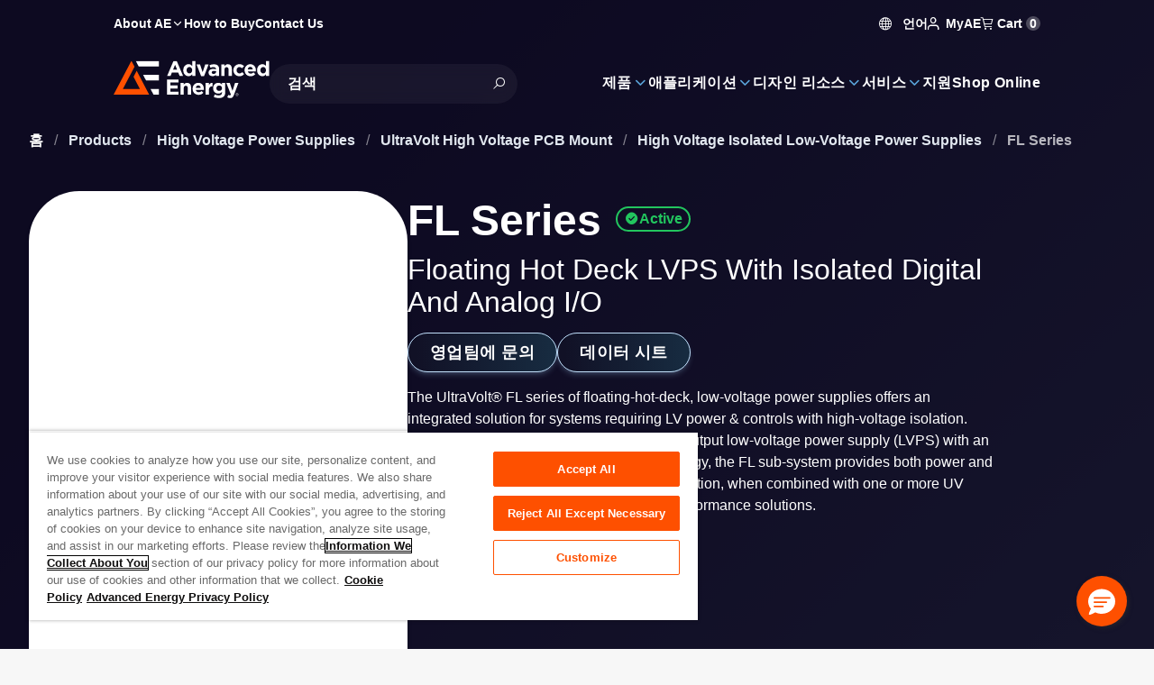

--- FILE ---
content_type: text/html; charset=utf-8
request_url: https://www.advancedenergy.com/ko-kr/products/high-voltage-power-supplies/high-voltage-boost-(u-v)/high-voltage-isolated-low-voltage-power-supplies/fl-series/
body_size: 43245
content:

<!DOCTYPE html>

<html lang="ko" style="--color-white: 0, 0%, 100%;--color-black: 0, 0%, 0%;--color-base: 215, 25%, 27%;--color-main-50: 207, 74%, 91%;--color-main-100: 208, 77%, 86%;--color-main-200: 208, 74%, 79%;--color-main-300: 206, 68%, 72%;--color-main-400: 205, 65%, 61%;--color-main-500: 210, 58%, 42%;--color-main-600: 212, 67%, 34%;--color-main-700: 214, 77%, 26%;--color-main-800: 215, 87%, 18%;--color-main-900: 211, 95%, 8%;--color-main-950: 220, 100%, 2%;--color-main-glow: 210, 100%, 55%;--color-gray-50: 210, 40%, 98%;--color-gray-100: 210, 40%, 96%;--color-gray-200: 214, 32%, 91%;--color-gray-300: 213, 27%, 84%;--color-gray-400: 215, 20%, 65%;--color-gray-500: 215, 16%, 47%;--color-gray-600: 215, 19%, 35%;--color-gray-700: 215, 25%, 27%;--color-gray-800: 217, 33%, 17%;--color-gray-900: 222, 47%, 11%;--color-gray-950: 229, 84%, 5%;--color-error-50: 0, 100%, 97%;--color-error-100: 0, 100%, 85%;--color-error-200: 0, 100%, 72%;--color-error-300: 0, 100%, 60%;--color-error-400: 0, 100%, 48%;--color-error-500: 0, 100%, 50%;--color-error-600: 0, 100%, 32%;--color-error-700: 0, 100%, 27%;--color-error-800: 0, 100%, 23%;--color-error-900: 0, 100%, 18%;--color-error-950: 0, 100%, 12%;--color-accent-50: 24, 100%, 93%;--color-accent-100: 24, 100%, 87%;--color-accent-200: 23, 100%, 78%;--color-accent-300: 17, 100%, 69%;--color-accent-400: 17, 100%, 63%;--color-accent-500: 19, 100%, 50%;--color-accent-600: 9, 69%, 54%;--color-accent-700: 14, 77%, 42%;--color-accent-800: 17, 77%, 33%;--color-accent-900: 16, 67%, 24%;--color-accent-950: 13, 64%, 13%;--bg-header-contact: 0, 0%, 100%;--text-header-contact: 0, 0%, 100%;--bg-header: 0, 0%, 100%;--text-header: 0, 0%, 100%;--bg-menu: 243, 34%, 12%;--text-menu: 0, 0%, 100%;--bg-footer: 0, 0%, 100%;--text-footer: 0, 0%, 100%;--bg-copyright: 0, 0%, 100%;--text-copyright: 0, 0%, 100%;">
<head id="head">
    
    <script type="text/javascript">
        console.log('loading application insights ... ' + new Date().toISOString());
    </script>
    <script type="text/javascript">
        !(function (cfg){function e(){cfg.onInit&&cfg.onInit(n)}var x,w,D,t,E,n,C=window,O=document,b=C.location,q="script",I="ingestionendpoint",L="disableExceptionTracking",j="ai.device.";"instrumentationKey"[x="toLowerCase"](),w="crossOrigin",D="POST",t="appInsightsSDK",E=cfg.name||"appInsights",(cfg.name||C[t])&&(C[t]=E),n=C[E]||function(g){var f=!1,m=!1,h={initialize:!0,queue:[],sv:"8",version:2,config:g};function v(e,t){var n={},i="Browser";function a(e){e=""+e;return 1===e.length?"0"+e:e}return n[j+"id"]=i[x](),n[j+"type"]=i,n["ai.operation.name"]=b&&b.pathname||"_unknown_",n["ai.internal.sdkVersion"]="javascript:snippet_"+(h.sv||h.version),{time:(i=new Date).getUTCFullYear()+"-"+a(1+i.getUTCMonth())+"-"+a(i.getUTCDate())+"T"+a(i.getUTCHours())+":"+a(i.getUTCMinutes())+":"+a(i.getUTCSeconds())+"."+(i.getUTCMilliseconds()/1e3).toFixed(3).slice(2,5)+"Z",iKey:e,name:"Microsoft.ApplicationInsights."+e.replace(/-/g,"")+"."+t,sampleRate:100,tags:n,data:{baseData:{ver:2}},ver:undefined,seq:"1",aiDataContract:undefined}}var n,i,t,a,y=-1,T=0,S=["js.monitor.azure.com","js.cdn.applicationinsights.io","js.cdn.monitor.azure.com","js0.cdn.applicationinsights.io","js0.cdn.monitor.azure.com","js2.cdn.applicationinsights.io","js2.cdn.monitor.azure.com","az416426.vo.msecnd.net"],o=g.url||cfg.src,r=function(){return s(o,null)};function s(d,t){if((n=navigator)&&(~(n=(n.userAgent||"").toLowerCase()).indexOf("msie")||~n.indexOf("trident/"))&&~d.indexOf("ai.3")&&(d=d.replace(/(\/)(ai\.3\.)([^\d]*)$/,function(e,t,n){return t+"ai.2"+n})),!1!==cfg.cr)for(var e=0;e<S.length;e++)if(0<d.indexOf(S[e])){y=e;break}var n,i=function(e){var a,t,n,i,o,r,s,c,u,l;h.queue=[],m||(0<=y&&T+1<S.length?(a=(y+T+1)%S.length,p(d.replace(/^(.*\/\/)([\w\.]*)(\/.*)$/,function(e,t,n,i){return t+S[a]+i})),T+=1):(f=m=!0,s=d,!0!==cfg.dle&&(c=(t=function(){var e,t={},n=g.connectionString;if(n)for(var i=n.split(";"),a=0;a<i.length;a++){var o=i[a].split("=");2===o.length&&(t[o[0][x]()]=o[1])}return t[I]||(e=(n=t.endpointsuffix)?t.location:null,t[I]="https://"+(e?e+".":"")+"dc."+(n||"services.visualstudio.com")),t}()).instrumentationkey||g.instrumentationKey||"",t=(t=(t=t[I])&&"/"===t.slice(-1)?t.slice(0,-1):t)?t+"/v2/track":g.endpointUrl,t=g.userOverrideEndpointUrl||t,(n=[]).push((i="SDK LOAD Failure: Failed to load Application Insights SDK script (See stack for details)",o=s,u=t,(l=(r=v(c,"Exception")).data).baseType="ExceptionData",l.baseData.exceptions=[{typeName:"SDKLoadFailed",message:i.replace(/\./g,"-"),hasFullStack:!1,stack:i+"\nSnippet failed to load ["+o+"] -- Telemetry is disabled\nHelp Link: https://go.microsoft.com/fwlink/?linkid=2128109\nHost: "+(b&&b.pathname||"_unknown_")+"\nEndpoint: "+u,parsedStack:[]}],r)),n.push((l=s,i=t,(u=(o=v(c,"Message")).data).baseType="MessageData",(r=u.baseData).message='AI (Internal): 99 message:"'+("SDK LOAD Failure: Failed to load Application Insights SDK script (See stack for details) ("+l+")").replace(/\"/g,"")+'"',r.properties={endpoint:i},o)),s=n,c=t,JSON&&((u=C.fetch)&&!cfg.useXhr?u(c,{method:D,body:JSON.stringify(s),mode:"cors"}):XMLHttpRequest&&((l=new XMLHttpRequest).open(D,c),l.setRequestHeader("Content-type","application/json"),l.send(JSON.stringify(s)))))))},a=function(e,t){m||setTimeout(function(){!t&&h.core||i()},500),f=!1},p=function(e){var n=O.createElement(q),e=(n.src=e,t&&(n.integrity=t),n.setAttribute("data-ai-name",E),cfg[w]);return!e&&""!==e||"undefined"==n[w]||(n[w]=e),n.onload=a,n.onerror=i,n.onreadystatechange=function(e,t){"loaded"!==n.readyState&&"complete"!==n.readyState||a(0,t)},cfg.ld&&cfg.ld<0?O.getElementsByTagName("head")[0].appendChild(n):setTimeout(function(){O.getElementsByTagName(q)[0].parentNode.appendChild(n)},cfg.ld||0),n};p(d)}cfg.sri&&(n=o.match(/^((http[s]?:\/\/.*\/)\w+(\.\d+){1,5})\.(([\w]+\.){0,2}js)$/))&&6===n.length?(d="".concat(n[1],".integrity.json"),i="@".concat(n[4]),l=window.fetch,t=function(e){if(!e.ext||!e.ext[i]||!e.ext[i].file)throw Error("Error Loading JSON response");var t=e.ext[i].integrity||null;s(o=n[2]+e.ext[i].file,t)},l&&!cfg.useXhr?l(d,{method:"GET",mode:"cors"}).then(function(e){return e.json()["catch"](function(){return{}})}).then(t)["catch"](r):XMLHttpRequest&&((a=new XMLHttpRequest).open("GET",d),a.onreadystatechange=function(){if(a.readyState===XMLHttpRequest.DONE)if(200===a.status)try{t(JSON.parse(a.responseText))}catch(e){r()}else r()},a.send())):o&&r();try{h.cookie=O.cookie}catch(k){}function e(e){for(;e.length;)!function(t){h[t]=function(){var e=arguments;f||h.queue.push(function(){h[t].apply(h,e)})}}(e.pop())}var c,u,l="track",d="TrackPage",p="TrackEvent",l=(e([l+"Event",l+"PageView",l+"Exception",l+"Trace",l+"DependencyData",l+"Metric",l+"PageViewPerformance","start"+d,"stop"+d,"start"+p,"stop"+p,"addTelemetryInitializer","setAuthenticatedUserContext","clearAuthenticatedUserContext","flush"]),h.SeverityLevel={Verbose:0,Information:1,Warning:2,Error:3,Critical:4},(g.extensionConfig||{}).ApplicationInsightsAnalytics||{});return!0!==g[L]&&!0!==l[L]&&(e(["_"+(c="onerror")]),u=C[c],C[c]=function(e,t,n,i,a){var o=u&&u(e,t,n,i,a);return!0!==o&&h["_"+c]({message:e,url:t,lineNumber:n,columnNumber:i,error:a,evt:C.event}),o},g.autoExceptionInstrumented=!0),h}(cfg.cfg),(C[E]=n).queue&&0===n.queue.length?(n.queue.push(e),n.trackPageView({})):e();})({
            src: "https://js.monitor.azure.com/scripts/b/ai.3.gbl.min.js",
            crossOrigin: "anonymous",
            cfg: {
                connectionString: "InstrumentationKey=61240f14-640a-425f-b448-fb47662dc504;IngestionEndpoint=https://westus3-1.in.applicationinsights.azure.com/"
            }
        });
    </script>


    
<script type="text/javascript">
        function OptanonWrapper() {
            console.log('one trust initialized ...' + new Date().toISOString());
        }
</script>



    
            <script type="text/javascript">

                console.log('loading gtm script ... ' + new Date().toISOString());

                (function (w, d, s, l, i) {
                    w[l] = w[l] || []; w[l].push({
                        'gtm.start':
                            new Date().getTime(), event: 'gtm.js'
                    }); var f = d.getElementsByTagName(s)[0],
                        j = d.createElement(s), dl = l != 'dataLayer' ? '&l=' + l : ''; j.async = true; j.crossorigin = "anonymous"; j.src =
                            'https://www.googletagmanager.com/gtm.js?id=' + i + dl; f.parentNode.insertBefore(j, f);
                })(window, document, 'script', 'dataLayer', 'GTM-WDW63HQ');
            </script>

    
<meta charset="utf-8">
<meta name="viewport" content="width=device-width, initial-scale=1, shrink-to-fit=no">
<meta http-equiv="X-UA-Compatible" content="ie=edge">
<link rel="shortcut icon" type="image/x-icon" href="/favicon.ico" />
<link rel="icon" type="image/x-icon" href="/favicon.ico" />
<link rel="sitemap" href="/sitemap.xml" />

<link rel="apple-touch-icon-precomposed" sizes="57x57" href="/images/logo/apple-touch-icon-57x57.png" />
<link rel="apple-touch-icon-precomposed" sizes="72x72" href="/images/logo/apple-touch-icon-72x72.png" />
<link rel="apple-touch-icon-precomposed" sizes="144x144" href="/images/logo/apple-touch-icon-144x144.png" />
<link rel="apple-touch-icon-precomposed" sizes="120x120" href="/images/logo/apple-touch-icon-120x120.png" />
<link rel="icon" type="image/png" href="/images/logo/favicon-96x96.png" sizes="96x96" />
<link rel="icon" type="image/png" href="/images/logo/favicon-32x32.png" sizes="32x32" />
<link rel="icon" type="image/png" href="/images/logo/favicon-16x16.png" sizes="16x16" />

<title>High Voltage Power Supplies for Demanding Applications | Custom, High Power, Low Power, PCB & Modules | Advanced Energy
 | Floating Hot Deck LVPS With Isolated Digital And Analog I/O | Advanced Energy</title>



<link rel="canonical" href="https://www.advancedenergy.com/en-us/products/dc-dc-conversion-products/high-voltage-boost-(u-v)/high-voltage-isolated-low-voltage-power-supplies/fl-series/" />
    <link rel="alternative" hreflang="zh-cn" href="https://www.advancedenergy.com/zh-cn/products/high-voltage-power-supplies/high-voltage-boost-(u-v)/high-voltage-isolated-low-voltage-power-supplies/fl-series/"/>
    <link rel="alternative" hreflang="x-default" href="https://www.advancedenergy.com/en-us/products/high-voltage-power-supplies/high-voltage-boost-(u-v)/high-voltage-isolated-low-voltage-power-supplies/fl-series/"/>
    <link rel="alternative" hreflang="en-us" href="https://www.advancedenergy.com/en-us/products/high-voltage-power-supplies/high-voltage-boost-(u-v)/high-voltage-isolated-low-voltage-power-supplies/fl-series/"/>
    <link rel="alternative" hreflang="de-de" href="https://www.advancedenergy.com/de-de/products/high-voltage-power-supplies/high-voltage-boost-(u-v)/high-voltage-isolated-low-voltage-power-supplies/fl-series/"/>
    <link rel="alternative" hreflang="ja-jp" href="https://www.advancedenergy.com/ja-jp/products/high-voltage-power-supplies/high-voltage-boost-(u-v)/high-voltage-isolated-low-voltage-power-supplies/fl-series/"/>
    <link rel="alternative" hreflang="ko-kr" href="https://www.advancedenergy.com/ko-kr/products/high-voltage-power-supplies/high-voltage-boost-(u-v)/high-voltage-isolated-low-voltage-power-supplies/fl-series/"/>


            <meta name="description" content="Find reliable high voltage power supplies for precision applications. Choose from custom, PCB, modular, and low- to high-power units engineered to meet your needs.&#xD;&#xA;" />
        <meta property="og:description" content="Find reliable high voltage power supplies for precision applications. Choose from custom, PCB, modular, and low- to high-power units engineered to meet your needs.&#xD;&#xA;" />
        <meta property="og:title" content="High Voltage Power Supplies for Demanding Applications | Custom, High Power, Low Power, PCB &amp; Modules | Advanced Energy&#xD;&#xA; | Floating Hot Deck LVPS With Isolated Digital And Analog I/O" />
        <meta property="og:type" content="website" />
        <meta property="og:url" content="https://www.advancedenergy.com/en-us/products/dc-dc-conversion-products/high-voltage-boost-(u-v)/high-voltage-isolated-low-voltage-power-supplies/fl-series/" />
            <meta name="twitter:card" content="summary_large_image" />
            <meta name="twitter:description" content="Find reliable high voltage power supplies for precision applications. Choose from custom, PCB, modular, and low- to high-power units engineered to meet your needs.&#xD;&#xA;" />
            <meta name="twitter:url" content="https://www.advancedenergy.com/en-us/products/dc-dc-conversion-products/high-voltage-boost-(u-v)/high-voltage-isolated-low-voltage-power-supplies/fl-series/" />


<meta name="google-site-verification" content="QAM__w4YoIO6PKtIYaa3YrqfMVbHnZPp7b3agSzVPAc" />

    
    <link rel="preload" href="/dist/NeuzeitOffice-Bold.JMEFSorZ.woff2" as="font" type="font/woff2" crossorigin>
    <link rel="preload" href="/dist/NeuzeitOffice-Regular.B_QjQQXe.woff2" as="font" type="font/woff2" crossorigin>
    <link rel="preload" href="/dist/template-icons.BHBH65Fy.woff2" as="font" type="font/woff2" crossorigin>



    <link href="/dist/index.rg8l5gaw.css" rel="stylesheet" type="text/css" />


<link href="/_content/Kentico.Content.Web.Rcl/Content/Bundles/Public/systemPageComponents.min.css" rel="stylesheet" />

    

    <script src="//pages.advancedenergy.com/js/forms2/js/forms2.min.js"></script>
</head>
<body class="[ styled-scrollbar ]">

            <noscript>
                <iframe src="https://www.googletagmanager.com/ns.html?id=GTM-WDW63HQ"
                        height="0"
                        width="0"
                        style="display:none;visibility:hidden">
                </iframe>
            </noscript>






<div class="fixed z-[51] p-4 text-center translate-x-full bg-main-900 left-0 right-0 text-white top-0 focus-within:translate-x-0 translate-transform border-b border-main-300">
    <a class="block" href="#main-content">콘텐츠로 건너뛰기</a>
</div>
<div class="[ page ]">
    
<header class="[ header ] absolute top-0 start-0 w-full z-40">
    


    <section class="[ header-wrapper ] isolate" data-ktc-search-exclude>
        <div class="[ header-contact-bar ] w-full h-11 text-header-contact relative z-3">
            <div class="z-1 isolate tablet:hidden relative" data-ktc-search-exclude>
                <nav role="navigation" class="z-3">
                    <ul class="flex gap-6">
                        
    <li class="[ nav-item  ] has-children ">

		<a class="[ nav-item-link ] font-bold hover:text-accent-500 desktop:text-14 ga-header-navigation-click" target="_self" data-click-text="About AE" data-menu-name="About AE" data-click-location="Header" href="/ko-kr/about/">
            <span class="[ nav-text ] "title="About AE">
                About AE
            </span>
            <i class="icon i-chevron-down" aria-hidden="true"></i>
        </a>

            <!-- Dropdown menu panel -->
            <section class="[ menu main-nav-menu ] start-0 end-auto">
                <div class="[ main-nav-back ] cursor-pointer bg-main-950 rounded-full items-center my-2 px-4 tablet:flex h-11 desktop:hidden text-white">
                    <div class="[ nav-back-trigger ] hidden font-semibold">
                        <i class="[ i-chevron-left ] me-ch-2 text-main-400" aria-hidden="true"></i>
                        뒤로 가기
                    </div>
                </div>
                <div class="tablet:hidden text-22 mb-4 font-bold">
                    About Advanced Energy<i class="icon i-chevron-right text-accent-500 ms-ch-1" aria-hidden="true"></i>
                </div>
				<a class="[ sub-nav-title ] hidden dektop:hidden ga-header-navigation-click" target="_self" data-click-text="About AE" data-menu-name="About AE" data-click-location="Header" href="/ko-kr/about/">
                    
                    <span>
                        찾아보기 About AE
                    </span>
                    <i class="[ i-chevron-right main-nav-child-icon ] inline-block me-ch-2 text-main-400" aria-hidden="true"></i>
                </a>
                <div class="[ main-nav-list-wrapper ]">
                    <!-- Additional header banner can go here -->
                    <ul class="[ main-nav-list ]">
                            <li class="[ main-nav-item ]" >
								<a class="[ main-nav-link ] ga-header-navigation-click" target="_self" data-nav-level="0.0.0" data-click-text="Overview" data-menu-name="About AE" data-click-location="Header" href="/ko-kr/about/">
                                    <span class="[ main-nav-text ]">Overview</span>
                                    
                                </a>
                            </li>
                            <li class="[ main-nav-item ]" >
								<a class="[ main-nav-link ] ga-header-navigation-click" target="_self" data-nav-level="1.0.0" data-click-text="Acquisitions" data-menu-name="About AE" data-click-location="Header" href="/ko-kr/about/acquired-technologies/">
                                    <span class="[ main-nav-text ]">Acquisitions</span>
                                    
                                </a>
                            </li>
                            <li class="[ main-nav-item ]" >
								<a class="[ main-nav-link ] ga-header-navigation-click" target="_blank" data-nav-level="2.0.0" data-click-text="Careers" data-menu-name="About AE" data-click-location="Header" href="https://jobs.advanced-energy.com/">
                                    <span class="[ main-nav-text ]">Careers</span>
                                    
                                </a>
                            </li>
                            <li class="[ main-nav-item ]" >
								<a class="[ main-nav-link ] ga-header-navigation-click" target="_self" data-nav-level="3.0.0" data-click-text="Safety and Compliance" data-menu-name="About AE" data-click-location="Header" href="/ko-kr/legal/safety-and-compliance/">
                                    <span class="[ main-nav-text ]">Certificates</span>
                                    
                                </a>
                            </li>
                            <li class="[ main-nav-item ]" >
								<a class="[ main-nav-link ] ga-header-navigation-click" target="_self" data-nav-level="4.0.0" data-click-text="Environmental, Social, Governance" data-menu-name="About AE" data-click-location="Header" href="/ko-kr/about/environment-social-and-governance/">
                                    <span class="[ main-nav-text ]">Environmental, Social, Governance</span>
                                    
                                </a>
                            </li>
                            <li class="[ main-nav-item ]" >
								<a class="[ main-nav-link ] ga-header-navigation-click" target="_blank" data-nav-level="5.0.0" data-click-text="Investors" data-menu-name="About AE" data-click-location="Header" href="https://ir.advancedenergy.com/">
                                    <span class="[ main-nav-text ]">Investors</span>
                                    
                                </a>
                            </li>
                            <li class="[ main-nav-item ]" >
								<a class="[ main-nav-link ] ga-header-navigation-click" target="_self" data-nav-level="6.0.0" data-click-text="Leadership Team" data-menu-name="About AE" data-click-location="Header" href="/ko-kr/about/leadership/">
                                    <span class="[ main-nav-text ]">Leadership Team</span>
                                    
                                </a>
                            </li>
                            <li class="[ main-nav-item ]" data-nav-target=276>
								<a class="[ main-nav-link ] ga-header-navigation-click" target="_self" data-nav-level="7.0.0" data-click-text="News &amp; Events" data-menu-name="About AE" data-click-location="Header" href="/ko-kr/about/news/">
                                    <span class="[ main-nav-text ]">News &amp; Events</span>
                                    <i class="icon i-chevron-right text-main-400 ms-auto" aria-hidden="true"></i>
                                </a>
                            </li>
                            <li class="[ main-nav-item ]" >
								<a class="[ main-nav-link ] ga-header-navigation-click" target="_self" data-nav-level="8.0.0" data-click-text="Blog" data-menu-name="About AE" data-click-location="Header" href="/ko-kr/about/news/blog/">
                                    <span class="[ main-nav-text ]">Blog</span>
                                    
                                </a>
                            </li>
                    </ul>

                    <div id="sub-nav-about" class="[ sub-nav simple-scrollbar --inverse ]">
                        <div class="[ sub-nav-back ] cursor-pointer bg-main-950 rounded-full items-center px-4 tablet:flex my-2 h-11 desktop:hidden text-white">
                            <div class="[ nav-back-trigger ] hidden font-semibold">
                                <i class="[ i-chevron-left ] me-ch-2 text-main-400" aria-hidden="true"></i>
                                뒤로 가기
                            </div>
                        </div>
                            
                            
                            
                            
                            
                            
                            
                            
                            
                            
                            
                            
                            
                            
                            <a class="[ sub-nav-title ] hidden dektop:hidden ga-header-navigation-click" target="_self" data-click-text="News &amp; Events" data-menu-name="About AE" data-click-location="Header" href="/ko-kr/about/news/">
                                Browse News and Events
                                <i class="[ i-chevron-right main-nav-child-icon ] inline-block me-ch-2 text-main-400" aria-hidden="true"></i>
                            </a>
                            <ul class="[ sub-nav-list no-columns ]" data-nav-content="276">
                                    <li class="[ sub-nav-item ] break-inside-avoid-column">
										<a class="[ sub-nav-link ] ga-header-navigation-click" target="_self" data-nav-level="7.0.0" data-click-text="News &amp; Press Releases" data-menu-name="About AE" data-click-location="Header" href="/ko-kr/about/news/press/">
                                            <span class="[ sub-nav-text ]">News &amp; Press Releases</span>
                                        </a>
                                    </li>
                                    <li class="[ sub-nav-item ] break-inside-avoid-column">
										<a class="[ sub-nav-link ] ga-header-navigation-click" target="_self" data-nav-level="7.1.0" data-click-text="Videos" data-menu-name="About AE" data-click-location="Header" href="/ko-kr/about/news/videos/">
                                            <span class="[ sub-nav-text ]">Videos</span>
                                        </a>
                                    </li>
                                    <li class="[ sub-nav-item ] break-inside-avoid-column">
										<a class="[ sub-nav-link ] ga-header-navigation-click" target="_self" data-nav-level="7.2.0" data-click-text="Trade Shows &amp; Conferences" data-menu-name="About AE" data-click-location="Header" href="/ko-kr/about/news/events/">
                                            <span class="[ sub-nav-text ]">Tradeshows &amp; Conferences</span>
                                        </a>
                                    </li>
                                    <li class="[ sub-nav-item ] break-inside-avoid-column">
										<a class="[ sub-nav-link ] ga-header-navigation-click" target="_self" data-nav-level="7.3.0" data-click-text="Webinars" data-menu-name="About AE" data-click-location="Header" href="/ko-kr/about/news/webinars/">
                                            <span class="[ sub-nav-text ]">Webinars</span>
                                        </a>
                                    </li>
                            </ul>
                            
                            
                    </div>
                </div>
            </section>
    </li>
    <li class="[ nav-item  ]  ">

		<a class="[ nav-item-link ] font-bold hover:text-accent-500 desktop:text-14 ga-header-navigation-click" target="_self" data-click-text="How to Buy" data-menu-name="How to Buy" data-click-location="Header" href="/ko-kr/how-to-buy/">
            <span class="[ nav-text ] "title="How to Buy">
                How to Buy
            </span>
            
        </a>

    </li>
    <li class="[ nav-item  ]  tablet:hidden">

		<a class="[ nav-item-link ] font-bold hover:text-accent-500 desktop:text-14 ga-header-navigation-click" target="_self" rel="modal:open" data-click-text="Contact Us" data-menu-name="Contact Us" data-click-location="Header" href="/ko-kr/contact-us-form/">
            <span class="[ nav-text ] "title="Contact Us">
                Contact Us
            </span>
            
        </a>

    </li>

                    </ul>
                </nav>
            </div>
            <div class="[ header-action_link ] flex items-center gap-4 ms-auto">
                
<div class="text-14 group tablet:hidden relative pt-4 pb-2 font-bold text-white">
    <span tabindex="0" class="group-hover:text-accent-500 transition-colors cursor-pointer">
        <i class="icon i-globe me-ch-1" aria-hidden="true"></i>
        &#xC5B8;&#xC5B4;
    </span>
    <div class="[ menu ] absolute hidden text-16 p-8 ps-10 group-hover:flex top-full -end-3 w-56 flex-col leading-relaxed">
        <a href="/en-us/products/high-voltage-power-supplies/high-voltage-boost-(u-v)/high-voltage-isolated-low-voltage-power-supplies/fl-series/"
           data-lang="en"
           class="hover:text-accent-500 py-2 transition-colors">
            English
        </a>
        <a href="/zh-cn/products/high-voltage-power-supplies/high-voltage-boost-(u-v)/high-voltage-isolated-low-voltage-power-supplies/fl-series/"
           data-lang="cn"
           class="hover:text-accent-500 py-2 transition-colors">
            &#x4E2D;&#x6587;
        </a>
        <a href="/de-de/products/high-voltage-power-supplies/high-voltage-boost-(u-v)/high-voltage-isolated-low-voltage-power-supplies/fl-series/"
           data-lang="de"
           class="hover:text-accent-500 py-2 transition-colors">
            Deutsch
        </a>
        <a href="/ja-jp/products/high-voltage-power-supplies/high-voltage-boost-(u-v)/high-voltage-isolated-low-voltage-power-supplies/fl-series/"
           data-lang="jp"
           class="hover:text-accent-500 py-2 transition-colors">
            &#x65E5;&#x672C;&#x8A9E;
        </a>
        <a href="/ko-kr/products/high-voltage-power-supplies/high-voltage-boost-(u-v)/high-voltage-isolated-low-voltage-power-supplies/fl-series/"
           data-lang="kr"
           class="hover:text-accent-500 py-2 transition-colors">
            &#xD55C;&#xAD6D;&#xC5B4;
        </a>
    </div>
</div>
                

<div class="group whitespace-nowrap justify-self-center hover:text-accent-500 relative self-center pt-4 pb-2 text-base font-bold text-white">
    <span id="my-ae-trigger" class="text-14 tablet:text-16 hover:text-accent-500 relative pt-4 pb-2 font-bold text-white cursor-pointer">
        <i class="icon i-user me-1 table:text-18 tablet:text-main-400" aria-hidden="true"></i>
        MyAE
    </span>

    

    <div id="my-ae-menu" class="[ menu ] absolute hidden text-16 p-8 ps-10 group-hover:flex  top-full -end-3 w-56 flex-col leading-relaxed tablet:bg-main-900 tablet:supports-[backdrop-filter]:bg-opacity-70 tablet:backdrop-blur tablet:fixed tablet:inset-x-0 tablet:bottom-0 tablet:z-50 tablet:transition-transform tablet:translate-x-full tablet:rounded-t-lg tablet:top-auto tablet:w-full tablet:flex">
        <i id="my-ae-close" class="[ icon i-close ] hidden tablet:block absolute top-8 right-8 text-18 text-white hover:text-accent-500" aria-hidden="true"></i>
        <ul>
                <li class="[ nav-item ]">
                    <a class="[ nav-item-link ]" target="_self" data-click-text="MyAE Dashboard" data-click-location="Header" href="https://myae.advancedenergy.com/">
                        <span class="[ nav-text ] whitespace-nowrap leading-relaxed tracking-wide text-16"
                              title="MyAE Dashboard">
                            MyAE Dashboard
                        </span>
                    </a>
                </li>
                <li class="[ nav-item ]">
                    <a class="[ nav-item-link ]" target="_self" data-click-text="My Order History" data-click-location="Header" href="https://myae.advancedenergy.com/order-history/">
                        <span class="[ nav-text ] whitespace-nowrap leading-relaxed tracking-wide text-16"
                              title="My Order History">
                            My Order History
                        </span>
                    </a>
                </li>
        </ul>
    </div>
</div>
                <div>
                    
<div data-header-cart-url="/en-us/shopping-cart/"
     class="text-14 tablet:text-16 group relative pt-4 pb-2 font-bold text-white">
    <span id="mobile-cart-trigger" tabindex="0" class="group-hover:text-accent-500 transition-colors cursor-pointer">
        <i class="[ icon i-cart ] group-hover:text-accent-500 tablet:text-main-400 tablet:text-18" aria-hidden="true"></i>
        Cart
        <span class="w-fit min-w-4 inline-flex items-center justify-center h-4 p-1 bg-white bg-opacity-25 rounded-full">
            0
        </span>
    </span>

    <div id="mobile-cart-menu" class="[ menu ] absolute hidden text-16 p-8 ps-10 group-hover:flex top-full -end-3 w-72 flex-col leading-relaxed tablet:bg-main-900 tablet:supports-[backdrop-filter]:bg-opacity-70 tablet:backdrop-blur tablet:fixed tablet:inset-x-0 tablet:bottom-0 tablet:z-50 tablet:transition-transform tablet:translate-x-full tablet:rounded-t-lg tablet:top-auto tablet:w-full tablet:flex">
        <i id="mobile-cart-close" class="[ icon i-close ] hidden tablet:block absolute top-8 right-8 text-18 text-white hover:text-accent-500" aria-hidden="true"></i>

        <ul class="flex flex-col gap-3">
    <li>
        <a class="leading-relaxed hover:text-accent-500 transition-color ga-shop-online" href="/ko-kr/store/">    
            <span class="[ nav-text ] whitespace-nowrap leading-relaxed tracking-wide text-16" title="Shop Online">
                Shop Online
            </span>
        </a>
    </li>
</ul>
<span class="text-h3 font-semibol my-4">
    Ordering Resources
</span>
<ul class="flex flex-col gap-3">
        <li>
            <a class="leading-relaxed hover:text-accent-500 transition-color" target="_self" href="https://myae.advancedenergy.com/order/guest/authentication">    
                <span class="[ nav-text ] whitespace-nowrap leading-relaxed tracking-wide text-16" title="View Order Status">
                    View Order Status
                </span>
            </a>
        </li>
        <li>
            <a class="leading-relaxed hover:text-accent-500 transition-color" target="_self" href="https://myae.advancedenergy.com/order-history/">    
                <span class="[ nav-text ] whitespace-nowrap leading-relaxed tracking-wide text-16" title="My Order History">
                    My Order History
                </span>
            </a>
        </li>
        <li>
            <a class="leading-relaxed hover:text-accent-500 transition-color ga-stock-check" target="_self" rel="modal:open nofollow" href="/ko-kr/stock/model-inventory-modal/">    
                <span class="[ nav-text ] whitespace-nowrap leading-relaxed tracking-wide text-16" title="Stock Check">
                    Stock Check
                </span>
            </a>
        </li>
        <li>
            <a class="leading-relaxed hover:text-accent-500 transition-color" target="_self" href="/ko-kr/support/online-order-support/">    
                <span class="[ nav-text ] whitespace-nowrap leading-relaxed tracking-wide text-16" title="Online Order Support">
                    Online Order Support
                </span>
            </a>
        </li>
        <li>
            <a class="leading-relaxed hover:text-accent-500 transition-color" target="_self" href="/ko-kr/support/online-order-support/#how-to-order-online">    
                <span class="[ nav-text ] whitespace-nowrap leading-relaxed tracking-wide text-16" title="How to Order Online">
                    How to Order Online
                </span>
            </a>
        </li>
        <li>
            <a class="leading-relaxed hover:text-accent-500 transition-color" target="_self" href="https://advancedenergy.supplier-direct.com/FAQ.aspx">    
                <span class="[ nav-text ] whitespace-nowrap leading-relaxed tracking-wide text-16" title="Order FAQs">
                    Order FAQs
                </span>
            </a>
        </li>
</ul>
    </div>
</div>
                </div>
            </div>
        </div>
        <div class="[ header-nav-bar ] w-full tablet:py-4 tablet:px-0">
            
<div class="[ header-brand ] flex items-center justify-center">
        <a class="[ header-brand ]" href="/ko-kr/">
            <img alt="Advanced Energy logo" class="hidden h-auto desktop:block relative -t-[3px] max-h-12" src="/getattachment/92b04213-eac5-462f-8670-5027cbea328f/Advanced-Energy-Logo.svg" />
            <img alt="Advanced Energy logo" class="block desktop:hidden self-center h-9 relative" src="/getattachment/8a1329b6-1525-4dc0-a659-da32a199a615/Advanced-Energy-Logo-(1).svg" />
        </a>
</div>
            
<div class="[ main-nav-bar ]" data-ktc-search-exclude>
	<!-- Mobile Search toggle -->
	<div class="[ mobile-search ]" aria-expanded="false">
		<div class="[ mobile-search_icon ]" aria-hidden="true">
		</div>
	</div>
	<!-- Hamburger menu button hidden on desktop -->
	<div class="[ mobile-toggle ]" aria-expanded="false">
		<div class="[ mobile-toggle_icon ]">
			<div class="[ mobile-toggle_bar ]"></div>
		</div>
	</div>

	<div class="[ header-search-wrap ]" style="padding-top: 0.6rem; flex-basis: 275px;">
		

<div class="[ header-search ] relative" data-ktc-search-exclude>
    <form id="hd-search-input-form" style="position: relative" method="get" autocomplete="off" class="relative flex flex-wrap" action="/ko-kr/search/">
        <label class="[ sr-only ]"
               for="hd-search-input">
            Site Search
        </label>

        <input id="hd-search-input"
               class="[ search-input ] w-full bg-white/5 hover:bg-white/10 transition-colors shadow-search text-white rounded-full h-11 border-none placeholder:font-bold placeholder:text-white focus:ring-inset focus:ring-main-400 min-w-52"
               type="search"
               name="q"
               enterkeyhint="search"
               data-url="/api/search/suggest/"
               data-valid-search-keywords=["3D","A","AA","B","BB","C","CC","D","E","F","FL","GE","L","M","ME","N","PW","TE","US","UV","V","XF","XS"]
               placeholder="&#xAC80;&#xC0C9;"/>        
        <button type="submit" id="searchButtonMain">
            <i
            class="[ i-search ]"
            aria-hidden="true">
            </i>
        </button>        
        <ul id="hd-search-suggestions"
            class="[ menu ] absolute hidden w-full overflow-hidden text-white rounded-t-none rounded-b-lg top-10 start-0 min-w-52 pb-6" style="--radius: 32px; --grad-start: 0; --grad-end: 0;">
        </ul>
    </form>
    <div id="hd-search-validmsg" class="px-5 text-white text-xs hidden absolute z-2">Min. 3 chars required</div>
</div>
	</div>

	<nav role="navigation" class="[ main-nav-wrapper ]">
		<ul class="[ main-nav ]">
				<li class="[ nav-item is-active ] has-children">

					<a class="[ nav-item-link ] ga-header-navigation-click" target="_self" data-click-text="Products" data-menu-name="Products" data-click-location="Header" href="/ko-kr/products/">
						<span class="[ nav-text ] whitespace-nowrap leading-relaxed tracking-wide text-16" title="&#xC81C;&#xD488;">
							&#xC81C;&#xD488;
						</span>
						<i class="icon i-chevron-down text-main-400 text-18" aria-hidden="true"></i>
					</a>

						<!-- Dropdown menu panel -->
						<section class="[ menu main-nav-menu ]">
							<div class="[ main-nav-back ] cursor-pointer bg-main-950 rounded-full items-center my-2 px-4 tablet:flex h-11 desktop:hidden text-white">
								<div class="[ nav-back-trigger ] hidden font-semibold">
									<i class="[ i-chevron-left ] me-ch-2 text-main-400" aria-hidden="true"></i>
									뒤로 가기
								</div>
							</div>
							
							<div class="[ main-nav-list-wrapper ]">
								<ul class="[ main-nav-list ]">
										<li class="[ main-nav-item ]" data-nav-target=1023>
											<a class="[ main-nav-link ] ga-header-navigation-click" data-click-text="&#xD50C;&#xB77C;&#xC988;&#xB9C8; &#xC804;&#xC6D0; &#xC81C;&#xD488;" data-menu-name="Products" target="_self" data-nav-level="1.1.0" href="/ko-kr/products/plasma-power-products/">
												<span class="[ main-nav-text ]">&#xD50C;&#xB77C;&#xC988;&#xB9C8; &#xC804;&#xC6D0; &#xC81C;&#xD488;</span>
												<i class="[ main-nav-child-icon icon i-chevron-right ]" aria-hidden="true"></i>
											</a>
										</li>
										<li class="[ main-nav-item ]" data-nav-target=1020>
											<a class="[ main-nav-link ] ga-header-navigation-click" data-click-text="AC-DC &#xC804;&#xC6D0; &#xACF5;&#xAE09; &#xC7A5;&#xCE58;" data-menu-name="Products" target="_self" data-nav-level="1.2.0" href="/ko-kr/products/ac-dc-power-supply-units/">
												<span class="[ main-nav-text ]">AC-DC &#xC804;&#xC6D0; &#xACF5;&#xAE09; &#xC7A5;&#xCE58;</span>
												<i class="[ main-nav-child-icon icon i-chevron-right ]" aria-hidden="true"></i>
											</a>
										</li>
										<li class="[ main-nav-item ]" data-nav-target=888>
											<a class="[ main-nav-link ] ga-header-navigation-click" data-click-text="DC-DC &#xBCC0;&#xD658; &#xC81C;&#xD488;" data-menu-name="Products" target="_self" data-nav-level="1.3.0" href="/ko-kr/products/dc-dc-conversion-products/">
												<span class="[ main-nav-text ]">DC-DC &#xBCC0;&#xD658; &#xC81C;&#xD488;</span>
												<i class="[ main-nav-child-icon icon i-chevron-right ]" aria-hidden="true"></i>
											</a>
										</li>
										<li class="[ main-nav-item ]" data-nav-target=1404>
											<a class="[ main-nav-link ] ga-header-navigation-click" data-click-text="&#xACE0;&#xC804;&#xC555; &#xC99D;&#xD3ED;&#xAE30;" data-menu-name="Products" target="_self" data-nav-level="1.4.0" href="/ko-kr/products/high-voltage-amplifiers/">
												<span class="[ main-nav-text ]">&#xACE0;&#xC804;&#xC555; &#xC99D;&#xD3ED;&#xAE30;</span>
												<i class="[ main-nav-child-icon icon i-chevron-right ]" aria-hidden="true"></i>
											</a>
										</li>
										<li class="[ main-nav-item ]" data-nav-target=1375>
											<a class="[ main-nav-link ] ga-header-navigation-click" data-click-text="&#xACE0;&#xC804;&#xC555; &#xC804;&#xC6D0; &#xACF5;&#xAE09; &#xC7A5;&#xCE58;" data-menu-name="Products" target="_self" data-nav-level="1.5.0" href="/ko-kr/products/high-voltage-power-supplies/">
												<span class="[ main-nav-text ]">&#xACE0;&#xC804;&#xC555; &#xC804;&#xC6D0; &#xACF5;&#xAE09; &#xC7A5;&#xCE58;</span>
												<i class="[ main-nav-child-icon icon i-chevron-right ]" aria-hidden="true"></i>
											</a>
										</li>
										<li class="[ main-nav-item ]" data-nav-target=1484>
											<a class="[ main-nav-link ] ga-header-navigation-click" data-click-text="SCR &#xC804;&#xC6D0; &#xCEE8;&#xD2B8;&#xB864;&#xB7EC;" data-menu-name="Products" target="_self" data-nav-level="1.6.0" href="/ko-kr/products/scr-power-controllers/">
												<span class="[ main-nav-text ]">SCR &#xC804;&#xC6D0; &#xCEE8;&#xD2B8;&#xB864;&#xB7EC;</span>
												<i class="[ main-nav-child-icon icon i-chevron-right ]" aria-hidden="true"></i>
											</a>
										</li>
										<li class="[ main-nav-item ]" data-nav-target=1024>
											<a class="[ main-nav-link ] ga-header-navigation-click" data-click-text="&#xAC10;&#xC9C0; &#xBC0F; &#xCE21;&#xC815;" data-menu-name="Products" target="_self" data-nav-level="1.7.0" href="/ko-kr/products/sense-and-measurement/">
												<span class="[ main-nav-text ]">&#xAC10;&#xC9C0; &#xBC0F; &#xCE21;&#xC815;</span>
												<i class="[ main-nav-child-icon icon i-chevron-right ]" aria-hidden="true"></i>
											</a>
										</li>
										<li class="[ main-nav-item ]" >
											<a class="[ main-nav-link ] ga-header-navigation-click" data-click-text="Modified Standard and Custom Power Solutions  " data-menu-name="Products" target="_self" data-nav-level="1.8.0" href="/ko-kr/products/custom-and-modified-standard-solutions/">
												<span class="[ main-nav-text ]">Modified Standard and Custom Power Solutions  </span>
												
											</a>
										</li>
									<li class="h-12"></li>
									<li class="[ main-nav-item ]">
										<a class="[ main-nav-link ] ga-header-navigation-click" target="_self" data-nav-level="1.9.0" data-click-text="All Products" data-menu-name="Products" data-click-location="Header" href="/ko-kr/products/">
											모든 &#xC81C;&#xD488;
										</a>
									</li>
									<li class="[ main-nav-item ]">
										<a class="[ main-nav-link ga-shop-online ] ga-header-navigation-click" data-click-text="Shop Online" data-menu-name="Shop Online" data-nav-level="1.9.0" href="/ko-kr/store/">
											Shop Online
										</a>
									</li>
								</ul>

								<div class="[ sub-nav simple-scrollbar --inverse ]">
									<div class="sub-nav-menu">

										<div class="[ sub-nav-back ] cursor-pointer bg-main-950 rounded-full items-center px-4 tablet:flex mt-2 mb-4 h-11 desktop:hidden text-white">
											<div class="[ nav-back-trigger ] hidden font-semibold">
												<i class="[ i-chevron-left ] me-ch-2 text-main-400" aria-hidden="true"></i>
												뒤로 가기
											</div>
										</div>
											<a class="[ sub-nav-title ] hidden dektop:hidden ga-header-navigation-click" target="_self" data-click-text="&#xD50C;&#xB77C;&#xC988;&#xB9C8; &#xC804;&#xC6D0; &#xC81C;&#xD488;" data-menu-name="Products" data-click-location="Header" href="/ko-kr/products/plasma-power-products/">
												<span>
													&#xD50C;&#xB77C;&#xC988;&#xB9C8; &#xC804;&#xC6D0; &#xC81C;&#xD488; &#xAC80;&#xC0C9;
												</span>
												
												<i class="[ i-chevron-right main-nav-child-icon ] inline-block me-ch-2 text-main-400" aria-hidden="true"></i>
											</a>
											<ul class="[ sub-nav-list ]" data-nav-content="1023">
													<li class="[ sub-nav-item ] break-inside-avoid-column">
														<a class="[ sub-nav-link ] ga-header-navigation-click
				                                                  " target="_self" data-nav-level="1.1.1" data-click-text="RF &#xD50C;&#xB77C;&#xC988;&#xB9C8; &#xC81C;&#xB108;&#xB808;&#xC774;&#xD130;" data-menu-name="Products" data-click-location="Header" href="/ko-kr/products/plasma-power-products/rf-plasma-generators/">
															<span class="[ sub-nav-text ]">RF &#xD50C;&#xB77C;&#xC988;&#xB9C8; &#xC81C;&#xB108;&#xB808;&#xC774;&#xD130;</span>
														</a>
														
													</li>
													<li class="[ sub-nav-item ] break-inside-avoid-column">
														<a class="[ sub-nav-link ] ga-header-navigation-click
				                                                  " target="_self" data-nav-level="1.1.2" data-click-text="RF &#xB9E4;&#xCE58; &#xB124;&#xD2B8;&#xC6CC;&#xD06C;" data-menu-name="Products" data-click-location="Header" href="/ko-kr/products/plasma-power-products/rf-match-networks/">
															<span class="[ sub-nav-text ]">RF &#xB9E4;&#xCE58; &#xB124;&#xD2B8;&#xC6CC;&#xD06C;</span>
														</a>
														
													</li>
													<li class="[ sub-nav-item ] break-inside-avoid-column">
														<a class="[ sub-nav-link ] ga-header-navigation-click
				                                                  " target="_self" data-nav-level="1.1.3" data-click-text=" &#xC804;&#xB825; &#xACF5;&#xAE09; &#xC2DC;&#xC2A4;&#xD15C;" data-menu-name="Products" data-click-location="Header" href="/ko-kr/products/plasma-power-products/power-delivery-systems/">
															<span class="[ sub-nav-text ]"> &#xC804;&#xB825; &#xACF5;&#xAE09; &#xC2DC;&#xC2A4;&#xD15C;</span>
														</a>
														
													</li>
													<li class="[ sub-nav-item ] break-inside-avoid-column">
														<a class="[ sub-nav-link ] ga-header-navigation-click
				                                                  " target="_self" data-nav-level="1.1.4" data-click-text="&#xD384;&#xC2A4; &#xBC0F; DC &#xC804;&#xC6D0; &#xC2DC;&#xC2A4;&#xD15C;" data-menu-name="Products" data-click-location="Header" href="/ko-kr/products/plasma-power-products/pulsed-and-dc-power-systems/">
															<span class="[ sub-nav-text ]">&#xD384;&#xC2A4; &#xBC0F; DC &#xC804;&#xC6D0; &#xC2DC;&#xC2A4;&#xD15C;</span>
														</a>
														
													</li>
													<li class="[ sub-nav-item ] break-inside-avoid-column">
														<a class="[ sub-nav-link ] ga-header-navigation-click
				                                                  " target="_self" data-nav-level="1.1.5" data-click-text="Integrated Systems" data-menu-name="Products" data-click-location="Header" href="/ko-kr/products/plasma-power-products/integrated-systems/">
															<span class="[ sub-nav-text ]">Integrated Systems</span>
														</a>
														
													</li>
													<li class="[ sub-nav-item ] break-inside-avoid-column">
														<a class="[ sub-nav-link ] ga-header-navigation-click
				                                                  " target="_self" data-nav-level="1.1.6" data-click-text="&#xC6D0;&#xACA9; &#xD50C;&#xB77C;&#xC988;&#xB9C8; &#xC18C;&#xC2A4;" data-menu-name="Products" data-click-location="Header" href="/ko-kr/products/plasma-power-products/remote-plasma-sources/">
															<span class="[ sub-nav-text ]">&#xC6D0;&#xACA9; &#xD50C;&#xB77C;&#xC988;&#xB9C8; &#xC18C;&#xC2A4;</span>
														</a>
														
													</li>
											</ul>
											<a class="[ sub-nav-title ] hidden dektop:hidden ga-header-navigation-click" target="_self" data-click-text="AC-DC &#xC804;&#xC6D0; &#xACF5;&#xAE09; &#xC7A5;&#xCE58;" data-menu-name="Products" data-click-location="Header" href="/ko-kr/products/ac-dc-power-supply-units/">
												<span>
													AC-DC &#xC804;&#xC6D0; &#xACF5;&#xAE09; &#xC7A5;&#xCE58; &#xAC80;&#xC0C9;
												</span>
												
												<i class="[ i-chevron-right main-nav-child-icon ] inline-block me-ch-2 text-main-400" aria-hidden="true"></i>
											</a>
											<ul class="[ sub-nav-list ]" data-nav-content="1020">
													<li class="[ sub-nav-item ] break-inside-avoid-column">
														<a class="[ sub-nav-link ] ga-header-navigation-click
				                                                  " target="_self" data-nav-level="1.2.1" data-click-text="Bulk Power Shelves and Systems" data-menu-name="Products" data-click-location="Header" href="/ko-kr/products/ac-dc-power-supply-units/bulk-power-shelves-and-systems/">
															<span class="[ sub-nav-text ]">Bulk Power Shelves and Systems</span>
														</a>
														
													</li>
													<li class="[ sub-nav-item ] break-inside-avoid-column">
														<a class="[ sub-nav-link ] ga-header-navigation-click
				                                                  " target="_self" data-nav-level="1.2.2" data-click-text="AC&#xC785;&#xB825; &#xD504;&#xB7F0;&#xD2B8; &#xC5D4;&#xB4DC; PSU" data-menu-name="Products" data-click-location="Header" href="/ko-kr/products/ac-dc-power-supply-units/ac-dc-front-end-psus/">
															<span class="[ sub-nav-text ]">AC&#xC785;&#xB825; &#xD504;&#xB7F0;&#xD2B8; &#xC5D4;&#xB4DC; PSU</span>
														</a>
														
													</li>
													<li class="[ sub-nav-item ] break-inside-avoid-column">
														<a class="[ sub-nav-link ] ga-header-navigation-click
				                                                  " target="_self" data-nav-level="1.2.3" data-click-text="DC&#xC785;&#xB825; &#xD504;&#xB7F0;&#xD2B8; &#xC5D4;&#xB4DC; PSU" data-menu-name="Products" data-click-location="Header" href="/ko-kr/products/ac-dc-power-supply-units/dc-dc-front-end-psu/">
															<span class="[ sub-nav-text ]">DC&#xC785;&#xB825; &#xD504;&#xB7F0;&#xD2B8; &#xC5D4;&#xB4DC; PSU</span>
														</a>
														
													</li>
													<li class="[ sub-nav-item ] break-inside-avoid-column">
														<a class="[ sub-nav-link ] ga-header-navigation-click
				                                                  " target="_self" data-nav-level="1.2.4" data-click-text="&#xD30C;&#xC6CC; &#xC120;&#xBC18;" data-menu-name="Products" data-click-location="Header" href="/ko-kr/products/ac-dc-power-supply-units/power-shelves/">
															<span class="[ sub-nav-text ]">&#xD30C;&#xC6CC; &#xC120;&#xBC18;</span>
														</a>
														
													</li>
													<li class="[ sub-nav-item ] break-inside-avoid-column">
														<a class="[ sub-nav-link ] ga-header-navigation-click
				                                                  " target="_self" data-nav-level="1.2.5" data-click-text="&#xCEE8;&#xD53C;&#xADDC;&#xB7EC;&#xBE14;/&#xBAA8;&#xB4C8;&#xD615; PSU" data-menu-name="Products" data-click-location="Header" href="/ko-kr/products/ac-dc-power-supply-units/configurable-modular-psus/">
															<span class="[ sub-nav-text ]">&#xCEE8;&#xD53C;&#xADDC;&#xB7EC;&#xBE14;/&#xBAA8;&#xB4C8;&#xD615; PSU</span>
														</a>
														
													</li>
													<li class="[ sub-nav-item ] break-inside-avoid-column">
														<a class="[ sub-nav-link ] ga-header-navigation-click
				                                                  " target="_self" data-nav-level="1.2.6" data-click-text="&#xC624;&#xD508; &#xD504;&#xB808;&#xC784;, &#xC800;&#xC804;&#xB825; AC-DC &#xC804;&#xC6D0; &#xACF5;&#xAE09; &#xC7A5;&#xCE58;" data-menu-name="Products" data-click-location="Header" href="/ko-kr/products/ac-dc-power-supply-units/open-frame-low-power-psus/">
															<span class="[ sub-nav-text ]">&#xC624;&#xD508; &#xD504;&#xB808;&#xC784;, &#xC800;&#xC804;&#xB825; AC-DC &#xC804;&#xC6D0; &#xACF5;&#xAE09; &#xC7A5;&#xCE58;</span>
														</a>
														
													</li>
													<li class="[ sub-nav-item ] break-inside-avoid-column">
														<a class="[ sub-nav-link ] ga-header-navigation-click
				                                                  " target="_self" data-nav-level="1.2.7" data-click-text="&#xCEE4;&#xD328;&#xC2DC;&#xD130; _ &#xCDA9;&#xC804;&#xAE30;" data-menu-name="Products" data-click-location="Header" href="/ko-kr/products/ac-dc-power-supply-units/capacitor-chargers/">
															<span class="[ sub-nav-text ]">&#xCEE4;&#xD328;&#xC2DC;&#xD130; _ &#xCDA9;&#xC804;&#xAE30;</span>
														</a>
														
													</li>
													<li class="[ sub-nav-item ] break-inside-avoid-column">
														<a class="[ sub-nav-link ] ga-header-navigation-click
				                                                  " target="_self" data-nav-level="1.2.8" data-click-text="&#xC804;&#xB3C4; &#xB0C9;&#xAC01; IP &#xBC00;&#xD3D0;&#xD615; PSU" data-menu-name="Products" data-click-location="Header" href="/ko-kr/products/ac-dc-power-supply-units/conduction-cooled-ip-sealed-psus/">
															<span class="[ sub-nav-text ]">&#xC804;&#xB3C4; &#xB0C9;&#xAC01; IP &#xBC00;&#xD3D0;&#xD615; PSU</span>
														</a>
														
													</li>
													<li class="[ sub-nav-item ] break-inside-avoid-column">
														<a class="[ sub-nav-link ] ga-header-navigation-click
				                                                  " target="_self" data-nav-level="1.2.9" data-click-text="&#xB518;&#xB808;&#xC77C; PSU" data-menu-name="Products" data-click-location="Header" href="/ko-kr/products/ac-dc-power-supply-units/din-rail-psus/">
															<span class="[ sub-nav-text ]">&#xB518;&#xB808;&#xC77C; PSU</span>
														</a>
														
													</li>
													<li class="[ sub-nav-item ] break-inside-avoid-column">
														<a class="[ sub-nav-link ] ga-header-navigation-click
				                                                  " target="_self" data-nav-level="1.2.10" data-click-text="AC &#xC785;&#xB825; PCB &#xB9C8;&#xC6B4;&#xD2B8;" data-menu-name="Products" data-click-location="Header" href="/ko-kr/products/ac-dc-power-supply-units/encapsulated-pcb-mount/">
															<span class="[ sub-nav-text ]">AC &#xC785;&#xB825; PCB &#xB9C8;&#xC6B4;&#xD2B8;</span>
														</a>
														
													</li>
													<li class="[ sub-nav-item ] break-inside-avoid-column">
														<a class="[ sub-nav-link ] ga-header-navigation-click
				                                                  " target="_self" data-nav-level="1.2.11" data-click-text="AC-DC &#xBC00;&#xD3D0;&#xD615; &#xC804;&#xC6D0; &#xACF5;&#xAE09; &#xC7A5;&#xCE58;" data-menu-name="Products" data-click-location="Header" href="/ko-kr/products/ac-dc-power-supply-units/enclosed-psus/">
															<span class="[ sub-nav-text ]">AC-DC &#xBC00;&#xD3D0;&#xD615; &#xC804;&#xC6D0; &#xACF5;&#xAE09; &#xC7A5;&#xCE58;</span>
														</a>
														
													</li>
													<li class="[ sub-nav-item ] break-inside-avoid-column">
														<a class="[ sub-nav-link ] ga-header-navigation-click
				                                                  " target="_self" data-nav-level="1.2.12" data-click-text="&#xC678;&#xBD80; &#xC544;&#xB2F5;&#xD130;" data-menu-name="Products" data-click-location="Header" href="/ko-kr/products/ac-dc-power-supply-units/external-adapters/">
															<span class="[ sub-nav-text ]">&#xC678;&#xBD80; &#xC544;&#xB2F5;&#xD130;</span>
														</a>
														
													</li>
													<li class="[ sub-nav-item ] break-inside-avoid-column">
														<a class="[ sub-nav-link ] ga-header-navigation-click
				                                                  " target="_self" data-nav-level="1.2.13" data-click-text="&#xD504;&#xB85C;&#xADF8;&#xB798;&#xBA38;&#xBE14; &#xB7A9; PSU" data-menu-name="Products" data-click-location="Header" href="/ko-kr/products/ac-dc-power-supply-units/programmable-lab-psus/">
															<span class="[ sub-nav-text ]">&#xD504;&#xB85C;&#xADF8;&#xB798;&#xBA38;&#xBE14; &#xB7A9; PSU</span>
														</a>
														
													</li>
													<li class="[ sub-nav-item ] break-inside-avoid-column">
														<a class="[ sub-nav-link ] ga-header-navigation-click
				                                                  " target="_self" data-nav-level="1.2.14" data-click-text="Modified Standard and Custom Power Solutions  " data-menu-name="Products" data-click-location="Header" href="/ko-kr/products/ac-dc-power-supply-units/custom-and-modified-standard-power-supplies/">
															<span class="[ sub-nav-text ]">Modified Standard and Custom Power Solutions  </span>
														</a>
														
													</li>
											</ul>
											<a class="[ sub-nav-title ] hidden dektop:hidden ga-header-navigation-click" target="_self" data-click-text="DC-DC &#xBCC0;&#xD658; &#xC81C;&#xD488;" data-menu-name="Products" data-click-location="Header" href="/ko-kr/products/dc-dc-conversion-products/">
												<span>
													DC-DC &#xBCC0;&#xD658; &#xC81C;&#xD488; &#xAC80;&#xC0C9;
												</span>
												
												<i class="[ i-chevron-right main-nav-child-icon ] inline-block me-ch-2 text-main-400" aria-hidden="true"></i>
											</a>
											<ul class="[ sub-nav-list ]" data-nav-content="888">
													<li class="[ sub-nav-item ] break-inside-avoid-column">
														<a class="[ sub-nav-link ] ga-header-navigation-click
				                                                  " target="_self" data-nav-level="1.3.1" data-click-text="400Vdc &#xC785;&#xB825; DC-DC PCB &#xB9C8;&#xC6B4;&#xD2B8; " data-menu-name="Products" data-click-location="Header" href="/ko-kr/products/dc-dc-conversion-products/400vdc-in-bmp/">
															<span class="[ sub-nav-text ]">400Vdc &#xC785;&#xB825; DC-DC PCB &#xB9C8;&#xC6B4;&#xD2B8; </span>
														</a>
														
													</li>
													<li class="[ sub-nav-item ] break-inside-avoid-column">
														<a class="[ sub-nav-link ] ga-header-navigation-click
				                                                  " target="_self" data-nav-level="1.3.2" data-click-text="AC &#xC785;&#xB825; PCB &#xB9C8;&#xC6B4;&#xD2B8;" data-menu-name="Products" data-click-location="Header" href="/ko-kr/products/dc-dc-conversion-products/encapsulated-pcb-mount/">
															<span class="[ sub-nav-text ]">AC &#xC785;&#xB825; PCB &#xB9C8;&#xC6B4;&#xD2B8;</span>
														</a>
														
													</li>
													<li class="[ sub-nav-item ] break-inside-avoid-column">
														<a class="[ sub-nav-link ] ga-header-navigation-click
				                                                  " target="_self" data-nav-level="1.3.3" data-click-text="UltraVolt &#xACE0;&#xC804;&#xC555; PCB &#xB9C8;&#xC6B4;&#xD2B8;" data-menu-name="Products" data-click-location="Header" href="/ko-kr/products/dc-dc-conversion-products/high-voltage-boost-(u-v)/">
															<span class="[ sub-nav-text ]">UltraVolt &#xACE0;&#xC804;&#xC555; PCB &#xB9C8;&#xC6B4;&#xD2B8;</span>
														</a>
														
													</li>
													<li class="[ sub-nav-item ] break-inside-avoid-column">
														<a class="[ sub-nav-link ] ga-header-navigation-click
				                                                  " target="_self" data-nav-level="1.3.4" data-click-text="&#xC0B0;&#xC5C5;&#xC6A9; DC-DC PCB &#xB9C8;&#xC6B4;&#xD2B8;" data-menu-name="Products" data-click-location="Header" href="/ko-kr/products/dc-dc-conversion-products/industrial-dc-dc-pcb-mount/">
															<span class="[ sub-nav-text ]">&#xC0B0;&#xC5C5;&#xC6A9; DC-DC PCB &#xB9C8;&#xC6B4;&#xD2B8;</span>
														</a>
														
													</li>
													<li class="[ sub-nav-item ] break-inside-avoid-column">
														<a class="[ sub-nav-link ] ga-header-navigation-click
				                                                  " target="_self" data-nav-level="1.3.5" data-click-text="&#xC758;&#xB8CC;&#xC6A9; DC-DC PCB &#xB9C8;&#xC6B4;&#xD2B8;" data-menu-name="Products" data-click-location="Header" href="/ko-kr/products/dc-dc-conversion-products/medical-dc-dc-pcb-mount/">
															<span class="[ sub-nav-text ]">&#xC758;&#xB8CC;&#xC6A9; DC-DC PCB &#xB9C8;&#xC6B4;&#xD2B8;</span>
														</a>
														
													</li>
													<li class="[ sub-nav-item ] break-inside-avoid-column">
														<a class="[ sub-nav-link ] ga-header-navigation-click
				                                                  " target="_self" data-nav-level="1.3.6" data-click-text="&#xBE44;&#xC808;&#xC5F0; PCB &#xB9C8;&#xC6B4;&#xD2B8;" data-menu-name="Products" data-click-location="Header" href="/ko-kr/products/dc-dc-conversion-products/non-isolated-pcb-mount/">
															<span class="[ sub-nav-text ]">&#xBE44;&#xC808;&#xC5F0; PCB &#xB9C8;&#xC6B4;&#xD2B8;</span>
														</a>
														
													</li>
													<li class="[ sub-nav-item ] break-inside-avoid-column">
														<a class="[ sub-nav-link ] ga-header-navigation-click
				                                                  " target="_self" data-nav-level="1.3.7" data-click-text="&#xD1B5;&#xC2E0;&#xC6A9; 48V &#xC785;&#xB825; PCB &#xB9C8;&#xC6B4;&#xD2B8; &#xBE0C;&#xB9AD;" data-menu-name="Products" data-click-location="Header" href="/ko-kr/products/dc-dc-conversion-products/telecom-48v-input-pcb-mount-bricks/">
															<span class="[ sub-nav-text ]">&#xD1B5;&#xC2E0;&#xC6A9; 48V &#xC785;&#xB825; PCB &#xB9C8;&#xC6B4;&#xD2B8; &#xBE0C;&#xB9AD;</span>
														</a>
														
													</li>
													<li class="[ sub-nav-item ] break-inside-avoid-column">
														<a class="[ sub-nav-link ] ga-header-navigation-click
				                                                  " target="_self" data-nav-level="1.3.8" data-click-text="&#xCCA0;&#xB3C4;&#xC6A9; DC-DC PCB &#xB9C8;&#xC6B4;&#xD2B8;" data-menu-name="Products" data-click-location="Header" href="/ko-kr/products/dc-dc-conversion-products/railway-dc-dc-pcb-mount/">
															<span class="[ sub-nav-text ]">&#xCCA0;&#xB3C4;&#xC6A9; DC-DC PCB &#xB9C8;&#xC6B4;&#xD2B8;</span>
														</a>
														
													</li>
													<li class="[ sub-nav-item ] break-inside-avoid-column">
														<a class="[ sub-nav-link ] ga-header-navigation-click
				                                                  " target="_self" data-nav-level="1.3.9" data-click-text="Modified Standard and Custom Power Solutions  " data-menu-name="Products" data-click-location="Header" href="/ko-kr/products/dc-dc-conversion-products/custom-and-modified-standard-power-supplies/">
															<span class="[ sub-nav-text ]">Modified Standard and Custom Power Solutions  </span>
														</a>
														
													</li>
											</ul>
											<a class="[ sub-nav-title ] hidden dektop:hidden ga-header-navigation-click" target="_self" data-click-text="&#xACE0;&#xC804;&#xC555; &#xC99D;&#xD3ED;&#xAE30;" data-menu-name="Products" data-click-location="Header" href="/ko-kr/products/high-voltage-amplifiers/">
												<span>
													&#xACE0;&#xC804;&#xC555; &#xC99D;&#xD3ED;&#xAE30; &#xAC80;&#xC0C9;
												</span>
												
												<i class="[ i-chevron-right main-nav-child-icon ] inline-block me-ch-2 text-main-400" aria-hidden="true"></i>
											</a>
											<ul class="[ sub-nav-list ]" data-nav-content="1404">
													<li class="[ sub-nav-item ] break-inside-avoid-column">
														<a class="[ sub-nav-link ] ga-header-navigation-click
				                                                  " target="_self" data-nav-level="1.4.1" data-click-text="&#xCD5C;&#xB300; 5kV &#xC2DC;&#xC2A4;&#xD15C;" data-menu-name="Products" data-click-location="Header" href="/ko-kr/products/high-voltage-amplifiers/systems-up-to-5-kv/">
															<span class="[ sub-nav-text ]">&#xCD5C;&#xB300; 5kV &#xC2DC;&#xC2A4;&#xD15C;</span>
														</a>
														
													</li>
													<li class="[ sub-nav-item ] break-inside-avoid-column">
														<a class="[ sub-nav-link ] ga-header-navigation-click
				                                                  " target="_self" data-nav-level="1.4.2" data-click-text="5kV &#xC774;&#xC0C1;&#xC758; &#xC2DC;&#xC2A4;&#xD15C;" data-menu-name="Products" data-click-location="Header" href="/ko-kr/products/high-voltage-amplifiers/systems-greater-than-5-kv/">
															<span class="[ sub-nav-text ]">5kV &#xC774;&#xC0C1;&#xC758; &#xC2DC;&#xC2A4;&#xD15C;</span>
														</a>
														
													</li>
													<li class="[ sub-nav-item ] break-inside-avoid-column">
														<a class="[ sub-nav-link ] ga-header-navigation-click
				                                                  " target="_self" data-nav-level="1.4.3" data-click-text="Modified Standard and Custom Power Solutions  " data-menu-name="Products" data-click-location="Header" href="/ko-kr/products/high-voltage-amplifiers/custom-and-modified-standard-power-supplies/">
															<span class="[ sub-nav-text ]">Modified Standard and Custom Power Solutions  </span>
														</a>
														
													</li>
											</ul>
											<a class="[ sub-nav-title ] hidden dektop:hidden ga-header-navigation-click" target="_self" data-click-text="&#xACE0;&#xC804;&#xC555; &#xC804;&#xC6D0; &#xACF5;&#xAE09; &#xC7A5;&#xCE58;" data-menu-name="Products" data-click-location="Header" href="/ko-kr/products/high-voltage-power-supplies/">
												<span>
													&#xACE0;&#xC804;&#xC555; &#xC804;&#xC6D0; &#xACF5;&#xAE09; &#xC7A5;&#xCE58; &#xAC80;&#xC0C9;
												</span>
												
												<i class="[ i-chevron-right main-nav-child-icon ] inline-block me-ch-2 text-main-400" aria-hidden="true"></i>
											</a>
											<ul class="[ sub-nav-list ]" data-nav-content="1375">
													<li class="[ sub-nav-item ] break-inside-avoid-column">
														<a class="[ sub-nav-link ] ga-header-navigation-click
				                                                  " target="_self" data-nav-level="1.5.1" data-click-text="E-&#xCCAD; &#xD06C; " data-menu-name="Products" data-click-location="Header" href="/ko-kr/products/high-voltage-power-supplies/e-chuck/">
															<span class="[ sub-nav-text ]">E-&#xCCAD; &#xD06C; </span>
														</a>
														
													</li>
													<li class="[ sub-nav-item ] break-inside-avoid-column">
														<a class="[ sub-nav-link ] ga-header-navigation-click
				                                                  " target="_self" data-nav-level="1.5.2" data-click-text="&#xACE0;&#xC804;&#xB825;" data-menu-name="Products" data-click-location="Header" href="/ko-kr/products/high-voltage-power-supplies/high-power/">
															<span class="[ sub-nav-text ]">&#xACE0;&#xC804;&#xB825;</span>
														</a>
														
													</li>
													<li class="[ sub-nav-item ] break-inside-avoid-column">
														<a class="[ sub-nav-link ] ga-header-navigation-click
				                                                  " target="_self" data-nav-level="1.5.3" data-click-text="&#xC800;&#xC804;&#xB825;" data-menu-name="Products" data-click-location="Header" href="/ko-kr/products/high-voltage-power-supplies/low-power/">
															<span class="[ sub-nav-text ]">&#xC800;&#xC804;&#xB825;</span>
														</a>
														
													</li>
													<li class="[ sub-nav-item ] break-inside-avoid-column">
														<a class="[ sub-nav-link ] ga-header-navigation-click
				                                                  " target="_self" data-nav-level="1.5.4" data-click-text="&#xBAA8;&#xB4C8;" data-menu-name="Products" data-click-location="Header" href="/ko-kr/products/high-voltage-power-supplies/modules/">
															<span class="[ sub-nav-text ]">&#xBAA8;&#xB4C8;</span>
														</a>
														
													</li>
													<li class="[ sub-nav-item ] break-inside-avoid-column">
														<a class="[ sub-nav-link ] ga-header-navigation-click
				                                                  " target="_self" data-nav-level="1.5.5" data-click-text="UltraVolt &#xACE0;&#xC804;&#xC555; PCB &#xB9C8;&#xC6B4;&#xD2B8;" data-menu-name="Products" data-click-location="Header" href="/ko-kr/products/high-voltage-power-supplies/high-voltage-boost-(u-v)/">
															<span class="[ sub-nav-text ]">UltraVolt &#xACE0;&#xC804;&#xC555; PCB &#xB9C8;&#xC6B4;&#xD2B8;</span>
														</a>
														
													</li>
											</ul>
											<a class="[ sub-nav-title ] hidden dektop:hidden ga-header-navigation-click" target="_self" data-click-text="SCR &#xC804;&#xC6D0; &#xCEE8;&#xD2B8;&#xB864;&#xB7EC;" data-menu-name="Products" data-click-location="Header" href="/ko-kr/products/scr-power-controllers/">
												<span>
													SCR &#xC804;&#xC6D0; &#xCEE8;&#xD2B8;&#xB864;&#xB7EC; &#xAC80;&#xC0C9;
												</span>
												
												<i class="[ i-chevron-right main-nav-child-icon ] inline-block me-ch-2 text-main-400" aria-hidden="true"></i>
											</a>
											<ul class="[ sub-nav-list ]" data-nav-content="1484">
													<li class="[ sub-nav-item ] break-inside-avoid-column">
														<a class="[ sub-nav-link ] ga-header-navigation-click
				                                                  " target="_self" data-nav-level="1.6.1" data-click-text="SCR Bus Modules&#x2014;Simple Fieldbus Communications" data-menu-name="Products" data-click-location="Header" href="/ko-kr/products/scr-power-controllers/bus-module/">
															<span class="[ sub-nav-text ]">SCR Bus Modules&#x2014;Simple Fieldbus Communications</span>
														</a>
														
													</li>
													<li class="[ sub-nav-item ] break-inside-avoid-column">
														<a class="[ sub-nav-link ] ga-header-navigation-click
				                                                  " target="_self" data-nav-level="1.6.2" data-click-text="Thyro &#xC81C;&#xD488;&#xAD70;" data-menu-name="Products" data-click-location="Header" href="/ko-kr/products/scr-power-controllers/thyro-family/">
															<span class="[ sub-nav-text ]">Thyro &#xC81C;&#xD488;&#xAD70;</span>
														</a>
														
													</li>
											</ul>
											<a class="[ sub-nav-title ] hidden dektop:hidden ga-header-navigation-click" target="_self" data-click-text="&#xAC10;&#xC9C0; &#xBC0F; &#xCE21;&#xC815;" data-menu-name="Products" data-click-location="Header" href="/ko-kr/products/sense-and-measurement/">
												
												<span>
													찾아보기 &#xAC10;&#xC9C0; &#xBC0F; &#xCE21;&#xC815;
												</span>
												<i class="[ i-chevron-right main-nav-child-icon ] inline-block me-ch-2 text-main-400" aria-hidden="true"></i>
											</a>
											<ul class="[ sub-nav-list ]" data-nav-content="1024">
													<li class="[ sub-nav-item ] break-inside-avoid-column">
														<a class="[ sub-nav-link ] ga-header-navigation-click
				                                                  " target="_self" data-nav-level="1.7.1" data-click-text="Modified Standard and Custom Power Solutions  " data-menu-name="Products" data-click-location="Header" href="/ko-kr/products/sense-and-measurement/custom-and-modified-standard-power-supplies/">
															<span class="[ sub-nav-text ]">Modified Standard and Custom Power Solutions  </span>
														</a>
														
													</li>
													<li class="[ sub-nav-item ] break-inside-avoid-column">
														<a class="[ sub-nav-link ] ga-header-navigation-click
				                                                  " target="_self" data-nav-level="1.7.2" data-click-text="&#xC815;&#xC804; &#xC804;&#xC555;&#xACC4;" data-menu-name="Products" data-click-location="Header" href="/ko-kr/products/sense-and-measurement/electrostatic-voltmeters/">
															<span class="[ sub-nav-text ]">&#xC815;&#xC804; &#xC804;&#xC555;&#xACC4;</span>
														</a>
														
													</li>
													<li class="[ sub-nav-item ] break-inside-avoid-column">
														<a class="[ sub-nav-link ] ga-header-navigation-click
				                                                  " target="_self" data-nav-level="1.7.3" data-click-text="ESD &#xACC4;&#xCE21;&#xAE30;" data-menu-name="Products" data-click-location="Header" href="/ko-kr/products/sense-and-measurement/esd-instrumentation/">
															<span class="[ sub-nav-text ]">ESD &#xACC4;&#xCE21;&#xAE30;</span>
														</a>
														
													</li>
													<li class="[ sub-nav-item ] break-inside-avoid-column">
														<a class="[ sub-nav-link ] ga-header-navigation-click
				                                                  " target="_self" data-nav-level="1.7.4" data-click-text="&#xC800;&#xD56D; &#xCE21;&#xC815;" data-menu-name="Products" data-click-location="Header" href="/ko-kr/products/sense-and-measurement/resistance-measurement/">
															<span class="[ sub-nav-text ]">&#xC800;&#xD56D; &#xCE21;&#xC815;</span>
														</a>
														
													</li>
													<li class="[ sub-nav-item ] break-inside-avoid-column">
														<a class="[ sub-nav-link ] ga-header-navigation-click
				                                                  " target="_self" data-nav-level="1.7.5" data-click-text="RF &#xC804;&#xB825; &#xAC10;&#xC9C0;" data-menu-name="Products" data-click-location="Header" href="/ko-kr/products/sense-and-measurement/rf-power-sensing/">
															<span class="[ sub-nav-text ]">RF &#xC804;&#xB825; &#xAC10;&#xC9C0;</span>
														</a>
														
													</li>
													<li class="[ sub-nav-item ] break-inside-avoid-column">
														<a class="[ sub-nav-link ] ga-header-navigation-click
				                                                  " target="_self" data-nav-level="1.7.6" data-click-text="&#xC2A4;&#xD2B8;&#xB808;&#xC778; &#xC13C;&#xC11C;" data-menu-name="Products" data-click-location="Header" href="/ko-kr/products/sense-and-measurement/strain-sensors/">
															<span class="[ sub-nav-text ]">&#xC2A4;&#xD2B8;&#xB808;&#xC778; &#xC13C;&#xC11C;</span>
														</a>
														
													</li>
													<li class="[ sub-nav-item ] break-inside-avoid-column">
														<a class="[ sub-nav-link ] ga-header-navigation-click
				                                                  " target="_self" data-nav-level="1.7.7" data-click-text="&#xC628;&#xB3C4; &#xAC10;&#xC9C0;" data-menu-name="Products" data-click-location="Header" href="/ko-kr/products/sense-and-measurement/thermal-sensing/">
															<span class="[ sub-nav-text ]">&#xC628;&#xB3C4; &#xAC10;&#xC9C0;</span>
														</a>
														
													</li>
													<li class="[ sub-nav-item ] break-inside-avoid-column">
														<a class="[ sub-nav-link ] ga-header-navigation-click
				                                                  " target="_self" data-nav-level="1.7.8" data-click-text="AC &#xBE44;&#xC728; &#xBCC0;&#xC555;&#xAE30;" data-menu-name="Products" data-click-location="Header" href="/ko-kr/products/sense-and-measurement/ac-ratio-transformers/">
															<span class="[ sub-nav-text ]">AC &#xBE44;&#xC728; &#xBCC0;&#xC555;&#xAE30;</span>
														</a>
														
													</li>
											</ul>
											
											
									</div>
								</div>
							</div>
						</section>
				</li>
				<li class="[ nav-item  ] has-children">

					<a class="[ nav-item-link ] ga-header-navigation-click" target="_self" data-click-text="Applications" data-menu-name="Applications" data-click-location="Header" href="/ko-kr/applications/">
						<span class="[ nav-text ] whitespace-nowrap leading-relaxed tracking-wide text-16" title="&#xC560;&#xD50C;&#xB9AC;&#xCF00;&#xC774;&#xC158;">
							&#xC560;&#xD50C;&#xB9AC;&#xCF00;&#xC774;&#xC158;
						</span>
						<i class="icon i-chevron-down text-main-400 text-18" aria-hidden="true"></i>
					</a>

						<!-- Dropdown menu panel -->
						<section class="[ menu main-nav-menu ]">
							<div class="[ main-nav-back ] cursor-pointer bg-main-950 rounded-full items-center my-2 px-4 tablet:flex h-11 desktop:hidden text-white">
								<div class="[ nav-back-trigger ] hidden font-semibold">
									<i class="[ i-chevron-left ] me-ch-2 text-main-400" aria-hidden="true"></i>
									뒤로 가기
								</div>
							</div>
							
							<div class="[ main-nav-list-wrapper ]">
								<ul class="[ main-nav-list ]">
										<li class="[ main-nav-item ]" data-nav-target=497>
											<a class="[ main-nav-link ] ga-header-navigation-click" data-click-text="&#xC0B0;&#xC5C5;&#xC6A9; &#xC81C;&#xD488;" data-menu-name="Applications" target="_self" data-nav-level="2.1.0" href="/ko-kr/applications/industrial/">
												<span class="[ main-nav-text ]">&#xC0B0;&#xC5C5;&#xC6A9; &#xC81C;&#xD488;</span>
												<i class="[ main-nav-child-icon icon i-chevron-right ]" aria-hidden="true"></i>
											</a>
										</li>
										<li class="[ main-nav-item ]" data-nav-target=496>
											<a class="[ main-nav-link ] ga-header-navigation-click" data-click-text="&#xC758;&#xB8CC;" data-menu-name="Applications" target="_self" data-nav-level="2.2.0" href="/ko-kr/applications/medical/">
												<span class="[ main-nav-text ]">&#xC758;&#xB8CC;</span>
												<i class="[ main-nav-child-icon icon i-chevron-right ]" aria-hidden="true"></i>
											</a>
										</li>
										<li class="[ main-nav-item ]" data-nav-target=500>
											<a class="[ main-nav-link ] ga-header-navigation-click" data-click-text="&#xBC18;&#xB3C4;&#xCCB4;" data-menu-name="Applications" target="_self" data-nav-level="2.3.0" href="/ko-kr/applications/semiconductor/">
												<span class="[ main-nav-text ]">&#xBC18;&#xB3C4;&#xCCB4;</span>
												<i class="[ main-nav-child-icon icon i-chevron-right ]" aria-hidden="true"></i>
											</a>
										</li>
										<li class="[ main-nav-item ]" data-nav-target=498>
											<a class="[ main-nav-link ] ga-header-navigation-click" data-click-text="&#xB370;&#xC774;&#xD130;&#xC13C;&#xD130; &#xCEF4;&#xD4E8;&#xD305;" data-menu-name="Applications" target="_self" data-nav-level="2.4.0" href="/ko-kr/applications/datacenter-computing/">
												<span class="[ main-nav-text ]">&#xB370;&#xC774;&#xD130;&#xC13C;&#xD130; &#xCEF4;&#xD4E8;&#xD305;</span>
												<i class="[ main-nav-child-icon icon i-chevron-right ]" aria-hidden="true"></i>
											</a>
										</li>
										<li class="[ main-nav-item ]" data-nav-target=499>
											<a class="[ main-nav-link ] ga-header-navigation-click" data-click-text="&#xD1B5;&#xC2E0; &#xBC0F; &#xB124;&#xD2B8;&#xC6CC;&#xD0B9;" data-menu-name="Applications" target="_self" data-nav-level="2.5.0" href="/ko-kr/applications/telecom-and-networking/">
												<span class="[ main-nav-text ]">&#xD1B5;&#xC2E0; &#xBC0F; &#xB124;&#xD2B8;&#xC6CC;&#xD0B9;</span>
												<i class="[ main-nav-child-icon icon i-chevron-right ]" aria-hidden="true"></i>
											</a>
										</li>
										<li class="[ main-nav-item ]" data-nav-target=2325>
											<a class="[ main-nav-link ] ga-header-navigation-click" data-click-text="&#xC5C5;&#xACC4; &#xD3EC;&#xB7FC;" data-menu-name="Applications" target="_self" data-nav-level="2.6.0" href="/ko-kr/applications/industry-forums/">
												<span class="[ main-nav-text ]">&#xC5C5;&#xACC4; &#xD3EC;&#xB7FC;</span>
												<i class="[ main-nav-child-icon icon i-chevron-right ]" aria-hidden="true"></i>
											</a>
										</li>
									<li class="h-12"></li>
									<li class="[ main-nav-item ]">
										<a class="[ main-nav-link ] ga-header-navigation-click" target="_self" data-nav-level="2.7.0" data-click-text="All Applications" data-menu-name="Applications" data-click-location="Header" href="/ko-kr/applications/">
											모든 &#xC560;&#xD50C;&#xB9AC;&#xCF00;&#xC774;&#xC158;
										</a>
									</li>
									
								</ul>

								<div class="[ sub-nav simple-scrollbar --inverse ]">
									<div class="sub-nav-menu">

										<div class="[ sub-nav-back ] cursor-pointer bg-main-950 rounded-full items-center px-4 tablet:flex mt-2 mb-4 h-11 desktop:hidden text-white">
											<div class="[ nav-back-trigger ] hidden font-semibold">
												<i class="[ i-chevron-left ] me-ch-2 text-main-400" aria-hidden="true"></i>
												뒤로 가기
											</div>
										</div>
											<a class="[ sub-nav-title ] hidden dektop:hidden ga-header-navigation-click" target="_self" data-click-text="&#xC0B0;&#xC5C5;&#xC6A9; &#xC81C;&#xD488;" data-menu-name="Applications" data-click-location="Header" href="/ko-kr/applications/industrial/">
												<span>
													&#xC0B0;&#xC5C5;&#xC6A9; &#xC81C;&#xD488; &#xAC80;&#xC0C9;
												</span>
												
												<i class="[ i-chevron-right main-nav-child-icon ] inline-block me-ch-2 text-main-400" aria-hidden="true"></i>
											</a>
											<ul class="[ sub-nav-list ]" data-nav-content="497">
													<li class="[ sub-nav-item ] break-inside-avoid-column">
														<a class="[ sub-nav-link ] ga-header-navigation-click
				                                                  font-bold" target="_self" data-nav-level="2.1.1" data-click-text="&#xCE5C;&#xD658;&#xACBD; &#xC5D0;&#xB108;&#xC9C0;" data-menu-name="Applications" data-click-location="Header" href="/ko-kr/applications/industrial/energy/">
															<span class="[ sub-nav-text ]">&#xCE5C;&#xD658;&#xACBD; &#xC5D0;&#xB108;&#xC9C0;</span>
														</a>
														<ul class="mb-3">
																<li class="[ sub-nav-item ]">
																	<a class="[ sub-nav-link ] font-normal whitespace-wrap ga-header-navigation-click" target="_self" data-nav-level="2.1.2" data-click-text="Hydrogen" data-menu-name="Applications" data-click-location="Header" href="/ko-kr/applications/industrial/energy/hydrogen/">
																		<span class="[ sub-nav-text ]">Hydrogen</span>
																	</a>
																</li>
																<li class="[ sub-nav-item ]">
																	<a class="[ sub-nav-link ] font-normal whitespace-wrap ga-header-navigation-click" target="_self" data-nav-level="2.1.3" data-click-text="Solar Photovoltaics" data-menu-name="Applications" data-click-location="Header" href="/ko-kr/applications/industrial/energy/solar-photovoltaics/">
																		<span class="[ sub-nav-text ]">Solar Photovoltaics</span>
																	</a>
																</li>
																<li class="[ sub-nav-item ]">
																	<a class="[ sub-nav-link ] font-normal whitespace-wrap ga-header-navigation-click" target="_self" data-nav-level="2.1.4" data-click-text="Transmission and Distribution" data-menu-name="Applications" data-click-location="Header" href="/ko-kr/applications/industrial/energy/transmission-and-distribution/">
																		<span class="[ sub-nav-text ]">Transmission and Distribution</span>
																	</a>
																</li>
														</ul>
													</li>
													<li class="[ sub-nav-item ] break-inside-avoid-column">
														<a class="[ sub-nav-link ] ga-header-navigation-click
				                                                  font-bold" target="_self" data-nav-level="2.1.5" data-click-text="&#xC81C;&#xC870;" data-menu-name="Applications" data-click-location="Header" href="/ko-kr/applications/industrial/manufacturing/">
															<span class="[ sub-nav-text ]">&#xC81C;&#xC870;</span>
														</a>
														<ul class="mb-3">
																<li class="[ sub-nav-item ]">
																	<a class="[ sub-nav-link ] font-normal whitespace-wrap ga-header-navigation-click" target="_self" data-nav-level="2.1.6" data-click-text="Automotive" data-menu-name="Applications" data-click-location="Header" href="/ko-kr/applications/industrial/manufacturing/automotive/">
																		<span class="[ sub-nav-text ]">Automotive</span>
																	</a>
																</li>
																<li class="[ sub-nav-item ]">
																	<a class="[ sub-nav-link ] font-normal whitespace-wrap ga-header-navigation-click" target="_self" data-nav-level="2.1.7" data-click-text="Electronic Component Test " data-menu-name="Applications" data-click-location="Header" href="/ko-kr/applications/industrial/manufacturing/electronic-component-test/">
																		<span class="[ sub-nav-text ]">Electronic Component Test </span>
																	</a>
																</li>
																<li class="[ sub-nav-item ]">
																	<a class="[ sub-nav-link ] font-normal whitespace-wrap ga-header-navigation-click" target="_self" data-nav-level="2.1.8" data-click-text="Lasers" data-menu-name="Applications" data-click-location="Header" href="/ko-kr/applications/industrial/manufacturing/lasers/">
																		<span class="[ sub-nav-text ]">Lasers</span>
																	</a>
																</li>
																<li class="[ sub-nav-item ]">
																	<a class="[ sub-nav-link ] font-normal whitespace-wrap ga-header-navigation-click" target="_self" data-nav-level="2.1.9" data-click-text="Steel &amp; Metals" data-menu-name="Applications" data-click-location="Header" href="/ko-kr/applications/industrial/manufacturing/metals/">
																		<span class="[ sub-nav-text ]">Steel &amp; Metals</span>
																	</a>
																</li>
																<li class="[ sub-nav-item ]">
																	<a class="[ sub-nav-link ] font-normal whitespace-wrap ga-header-navigation-click" target="_self" data-nav-level="2.1.10" data-click-text="Glass" data-menu-name="Applications" data-click-location="Header" href="/ko-kr/applications/industrial/manufacturing/glass/">
																		<span class="[ sub-nav-text ]">Glass</span>
																	</a>
																</li>
																<li class="[ sub-nav-item ]">
																	<a class="[ sub-nav-link ] font-normal whitespace-wrap ga-header-navigation-click" target="_self" data-nav-level="2.1.11" data-click-text="Petrochemicals" data-menu-name="Applications" data-click-location="Header" href="/ko-kr/applications/industrial/manufacturing/petrochemicals/">
																		<span class="[ sub-nav-text ]">Petrochemicals</span>
																	</a>
																</li>
																<li class="[ sub-nav-item ]">
																	<a class="[ sub-nav-link ] font-normal whitespace-wrap ga-header-navigation-click" target="_self" data-nav-level="2.1.12" data-click-text="Food Safety" data-menu-name="Applications" data-click-location="Header" href="/ko-kr/applications/industrial/manufacturing/food-safety/">
																		<span class="[ sub-nav-text ]">Food Safety</span>
																	</a>
																</li>
																<li class="[ sub-nav-item ]">
																	<a class="[ sub-nav-link ] font-normal whitespace-wrap ga-header-navigation-click" target="_self" data-nav-level="2.1.13" data-click-text="Flat Panel Display" data-menu-name="Applications" data-click-location="Header" href="/ko-kr/applications/industrial/manufacturing/flat-panel-display/">
																		<span class="[ sub-nav-text ]">Flat Panel Display</span>
																	</a>
																</li>
																<li class="[ sub-nav-item ]">
																	<a class="[ sub-nav-link ] font-normal whitespace-wrap ga-header-navigation-click" target="_self" data-nav-level="2.1.14" data-click-text="Mini/Micro LED MOCVD" data-menu-name="Applications" data-click-location="Header" href="/ko-kr/applications/industrial/manufacturing/mini-micro-led-mocvd/">
																		<span class="[ sub-nav-text ]">Mini/Micro LED MOCVD</span>
																	</a>
																</li>
														</ul>
													</li>
													<li class="[ sub-nav-item ] break-inside-avoid-column">
														<a class="[ sub-nav-link ] ga-header-navigation-click
				                                                  font-bold" target="_self" data-nav-level="2.1.15" data-click-text="&#xAD70;&#xC0AC; &#xBC0F; &#xD56D;&#xACF5;&#xC6B0;&#xC8FC;" data-menu-name="Applications" data-click-location="Header" href="/ko-kr/applications/industrial/defense-and-aerospace/">
															<span class="[ sub-nav-text ]">&#xAD70;&#xC0AC; &#xBC0F; &#xD56D;&#xACF5;&#xC6B0;&#xC8FC;</span>
														</a>
														<ul class="mb-3">
																<li class="[ sub-nav-item ]">
																	<a class="[ sub-nav-link ] font-normal whitespace-wrap ga-header-navigation-click" target="_self" data-nav-level="2.1.16" data-click-text="Unmanned and Autonomous Vehicles" data-menu-name="Applications" data-click-location="Header" href="/ko-kr/applications/industrial/defense-and-aerospace/unmanned-autonomous-vehicles/">
																		<span class="[ sub-nav-text ]">Unmanned and Autonomous Vehicles</span>
																	</a>
																</li>
																<li class="[ sub-nav-item ]">
																	<a class="[ sub-nav-link ] font-normal whitespace-wrap ga-header-navigation-click" target="_self" data-nav-level="2.1.17" data-click-text="Radar and Sonar" data-menu-name="Applications" data-click-location="Header" href="/ko-kr/applications/industrial/defense-and-aerospace/radar-and-sonar/">
																		<span class="[ sub-nav-text ]">Radar and Sonar</span>
																	</a>
																</li>
																<li class="[ sub-nav-item ]">
																	<a class="[ sub-nav-link ] font-normal whitespace-wrap ga-header-navigation-click" target="_self" data-nav-level="2.1.18" data-click-text="Navigation" data-menu-name="Applications" data-click-location="Header" href="/ko-kr/applications/industrial/defense-and-aerospace/navigation/">
																		<span class="[ sub-nav-text ]">Navigation</span>
																	</a>
																</li>
																<li class="[ sub-nav-item ]">
																	<a class="[ sub-nav-link ] font-normal whitespace-wrap ga-header-navigation-click" target="_self" data-nav-level="2.1.19" data-click-text="Data Processing and Communications" data-menu-name="Applications" data-click-location="Header" href="/ko-kr/applications/industrial/defense-and-aerospace/data-processing-and-communications/">
																		<span class="[ sub-nav-text ]">Data Processing and Communications</span>
																	</a>
																</li>
																<li class="[ sub-nav-item ]">
																	<a class="[ sub-nav-link ] font-normal whitespace-wrap ga-header-navigation-click" target="_self" data-nav-level="2.1.20" data-click-text="Ground Vehicles" data-menu-name="Applications" data-click-location="Header" href="/ko-kr/applications/industrial/defense-and-aerospace/ground-vehicles/">
																		<span class="[ sub-nav-text ]">Ground Vehicles</span>
																	</a>
																</li>
																<li class="[ sub-nav-item ]">
																	<a class="[ sub-nav-link ] font-normal whitespace-wrap ga-header-navigation-click" target="_self" data-nav-level="2.1.21" data-click-text="Avionics" data-menu-name="Applications" data-click-location="Header" href="/ko-kr/applications/industrial/defense-and-aerospace/avionics/">
																		<span class="[ sub-nav-text ]">Avionics</span>
																	</a>
																</li>
																<li class="[ sub-nav-item ]">
																	<a class="[ sub-nav-link ] font-normal whitespace-wrap ga-header-navigation-click" target="_self" data-nav-level="2.1.22" data-click-text="Metrology and Calibration Laboratories" data-menu-name="Applications" data-click-location="Header" href="/ko-kr/applications/industrial/defense-and-aerospace/metrology-and-calibration-laboratories/">
																		<span class="[ sub-nav-text ]">Metrology and Calibration Laboratories</span>
																	</a>
																</li>
																<li class="[ sub-nav-item ]">
																	<a class="[ sub-nav-link ] font-normal whitespace-wrap ga-header-navigation-click" target="_self" data-nav-level="2.1.23" data-click-text="Airframe Manufacturing and Maintenance" data-menu-name="Applications" data-click-location="Header" href="/ko-kr/applications/industrial/defense-and-aerospace/airframe-manufacturing-and-maintenance/">
																		<span class="[ sub-nav-text ]">Airframe Manufacturing and Maintenance</span>
																	</a>
																</li>
														</ul>
													</li>
													<li class="[ sub-nav-item ] break-inside-avoid-column">
														<a class="[ sub-nav-link ] ga-header-navigation-click
				                                                  font-bold" target="_self" data-nav-level="2.1.24" data-click-text="&#xB85C;&#xBCF4;&#xD2F1;&#xC2A4; &#xBC0F; &#xC6B4;&#xC1A1;" data-menu-name="Applications" data-click-location="Header" href="/ko-kr/applications/industrial/transport-robotics/">
															<span class="[ sub-nav-text ]">&#xB85C;&#xBCF4;&#xD2F1;&#xC2A4; &#xBC0F; &#xC6B4;&#xC1A1;</span>
														</a>
														<ul class="mb-3">
																<li class="[ sub-nav-item ]">
																	<a class="[ sub-nav-link ] font-normal whitespace-wrap ga-header-navigation-click" target="_self" data-nav-level="2.1.25" data-click-text="Tethered Drones" data-menu-name="Applications" data-click-location="Header" href="/ko-kr/applications/industrial/transport-robotics/tethered-drone/">
																		<span class="[ sub-nav-text ]">Tethered Drones</span>
																	</a>
																</li>
																<li class="[ sub-nav-item ]">
																	<a class="[ sub-nav-link ] font-normal whitespace-wrap ga-header-navigation-click" target="_self" data-nav-level="2.1.26" data-click-text="Industrial and Collaborative Robots" data-menu-name="Applications" data-click-location="Header" href="/ko-kr/applications/industrial/transport-robotics/industrial-and-collaborative-robots/">
																		<span class="[ sub-nav-text ]">Industrial and Collaborative Robots</span>
																	</a>
																</li>
																<li class="[ sub-nav-item ]">
																	<a class="[ sub-nav-link ] font-normal whitespace-wrap ga-header-navigation-click" target="_self" data-nav-level="2.1.27" data-click-text="AGVs" data-menu-name="Applications" data-click-location="Header" href="/ko-kr/applications/industrial/transport-robotics/agvs/">
																		<span class="[ sub-nav-text ]">AGVs</span>
																	</a>
																</li>
																<li class="[ sub-nav-item ]">
																	<a class="[ sub-nav-link ] font-normal whitespace-wrap ga-header-navigation-click" target="_self" data-nav-level="2.1.28" data-click-text="Railway" data-menu-name="Applications" data-click-location="Header" href="/ko-kr/applications/industrial/transport-robotics/train/">
																		<span class="[ sub-nav-text ]">Railway</span>
																	</a>
																</li>
														</ul>
													</li>
													<li class="[ sub-nav-item ] break-inside-avoid-column">
														<a class="[ sub-nav-link ] ga-header-navigation-click
				                                                  font-bold" target="_self" data-nav-level="2.1.29" data-click-text="&#xC778;&#xC1C4;" data-menu-name="Applications" data-click-location="Header" href="/ko-kr/applications/industrial/printing/">
															<span class="[ sub-nav-text ]">&#xC778;&#xC1C4;</span>
														</a>
														<ul class="mb-3">
																<li class="[ sub-nav-item ]">
																	<a class="[ sub-nav-link ] font-normal whitespace-wrap ga-header-navigation-click" target="_self" data-nav-level="2.1.30" data-click-text="3D Printing" data-menu-name="Applications" data-click-location="Header" href="/ko-kr/applications/industrial/printing/3d-printing/">
																		<span class="[ sub-nav-text ]">3D Printing</span>
																	</a>
																</li>
																<li class="[ sub-nav-item ]">
																	<a class="[ sub-nav-link ] font-normal whitespace-wrap ga-header-navigation-click" target="_self" data-nav-level="2.1.31" data-click-text="Industrial Printing" data-menu-name="Applications" data-click-location="Header" href="/ko-kr/applications/industrial/printing/industrial-printing/">
																		<span class="[ sub-nav-text ]">Industrial Printing</span>
																	</a>
																</li>
														</ul>
													</li>
													<li class="[ sub-nav-item ] break-inside-avoid-column">
														<a class="[ sub-nav-link ] ga-header-navigation-click
				                                                  font-bold" target="_self" data-nav-level="2.1.32" data-click-text="&#xC6D0;&#xC608;" data-menu-name="Applications" data-click-location="Header" href="/ko-kr/applications/industrial/horticulture/">
															<span class="[ sub-nav-text ]">&#xC6D0;&#xC608;</span>
														</a>
														<ul class="mb-3">
																<li class="[ sub-nav-item ]">
																	<a class="[ sub-nav-link ] font-normal whitespace-wrap ga-header-navigation-click" target="_self" data-nav-level="2.1.33" data-click-text="Indoor Farming" data-menu-name="Applications" data-click-location="Header" href="/ko-kr/applications/industrial/horticulture/indoor-farming/">
																		<span class="[ sub-nav-text ]">Indoor Farming</span>
																	</a>
																</li>
																<li class="[ sub-nav-item ]">
																	<a class="[ sub-nav-link ] font-normal whitespace-wrap ga-header-navigation-click" target="_self" data-nav-level="2.1.34" data-click-text="Greenhouse" data-menu-name="Applications" data-click-location="Header" href="/ko-kr/applications/industrial/horticulture/greenhouse/">
																		<span class="[ sub-nav-text ]">Greenhouse</span>
																	</a>
																</li>
														</ul>
													</li>
													<li class="[ sub-nav-item ] break-inside-avoid-column">
														<a class="[ sub-nav-link ] ga-header-navigation-click
				                                                  font-bold" target="_self" data-nav-level="2.1.35" data-click-text="&#xC0B0;&#xC5C5;&#xC6A9; &#xC870;&#xBA85;" data-menu-name="Applications" data-click-location="Header" href="/ko-kr/applications/industrial/industrial-lighting/">
															<span class="[ sub-nav-text ]">&#xC0B0;&#xC5C5;&#xC6A9; &#xC870;&#xBA85;</span>
														</a>
														<ul class="mb-3">
																<li class="[ sub-nav-item ]">
																	<a class="[ sub-nav-link ] font-normal whitespace-wrap ga-header-navigation-click" target="_self" data-nav-level="2.1.36" data-click-text="Greenhouse" data-menu-name="Applications" data-click-location="Header" href="/ko-kr/applications/industrial/industrial-lighting/greenhouse/">
																		<span class="[ sub-nav-text ]">Greenhouse</span>
																	</a>
																</li>
																<li class="[ sub-nav-item ]">
																	<a class="[ sub-nav-link ] font-normal whitespace-wrap ga-header-navigation-click" target="_self" data-nav-level="2.1.37" data-click-text="Commercial Lighting" data-menu-name="Applications" data-click-location="Header" href="/ko-kr/applications/industrial/industrial-lighting/commercial/">
																		<span class="[ sub-nav-text ]">Commercial Lighting</span>
																	</a>
																</li>
																<li class="[ sub-nav-item ]">
																	<a class="[ sub-nav-link ] font-normal whitespace-wrap ga-header-navigation-click" target="_self" data-nav-level="2.1.38" data-click-text="Entertainment Lighting and AV Controls" data-menu-name="Applications" data-click-location="Header" href="/ko-kr/applications/industrial/industrial-lighting/entertainment-lighting-and-av-controls/">
																		<span class="[ sub-nav-text ]">Entertainment Lighting and AV Controls</span>
																	</a>
																</li>
																<li class="[ sub-nav-item ]">
																	<a class="[ sub-nav-link ] font-normal whitespace-wrap ga-header-navigation-click" target="_self" data-nav-level="2.1.39" data-click-text="Indoor Farming" data-menu-name="Applications" data-click-location="Header" href="/ko-kr/applications/industrial/industrial-lighting/indoor-farming/">
																		<span class="[ sub-nav-text ]">Indoor Farming</span>
																	</a>
																</li>
														</ul>
													</li>
													<li class="[ sub-nav-item ] break-inside-avoid-column">
														<a class="[ sub-nav-link ] ga-header-navigation-click
				                                                  font-bold" target="_self" data-nav-level="2.1.40" data-click-text="&#xBD84;&#xC11D; &#xD14C;&#xC2A4;&#xD2B8; &#xBC0F; &#xCE21;&#xC815;" data-menu-name="Applications" data-click-location="Header" href="/ko-kr/applications/industrial/analytical-test-and-measurement/">
															<span class="[ sub-nav-text ]">&#xBD84;&#xC11D; &#xD14C;&#xC2A4;&#xD2B8; &#xBC0F; &#xCE21;&#xC815;</span>
														</a>
														<ul class="mb-3">
																<li class="[ sub-nav-item ]">
																	<a class="[ sub-nav-link ] font-normal whitespace-wrap ga-header-navigation-click" target="_self" data-nav-level="2.1.41" data-click-text="Automated Test Equipment (ATE)" data-menu-name="Applications" data-click-location="Header" href="/ko-kr/applications/industrial/analytical-test-and-measurement/automated-test-equipment-(ate)/">
																		<span class="[ sub-nav-text ]">Automated Test Equipment (ATE)</span>
																	</a>
																</li>
																<li class="[ sub-nav-item ]">
																	<a class="[ sub-nav-link ] font-normal whitespace-wrap ga-header-navigation-click" target="_self" data-nav-level="2.1.42" data-click-text="Calibration" data-menu-name="Applications" data-click-location="Header" href="/ko-kr/applications/industrial/analytical-test-and-measurement/calibration/">
																		<span class="[ sub-nav-text ]">Calibration</span>
																	</a>
																</li>
																<li class="[ sub-nav-item ]">
																	<a class="[ sub-nav-link ] font-normal whitespace-wrap ga-header-navigation-click" target="_self" data-nav-level="2.1.43" data-click-text="Instrumentation" data-menu-name="Applications" data-click-location="Header" href="/ko-kr/applications/industrial/analytical-test-and-measurement/instrumentation/">
																		<span class="[ sub-nav-text ]">Instrumentation</span>
																	</a>
																</li>
																<li class="[ sub-nav-item ]">
																	<a class="[ sub-nav-link ] font-normal whitespace-wrap ga-header-navigation-click" target="_self" data-nav-level="2.1.44" data-click-text="Semiconductor Test" data-menu-name="Applications" data-click-location="Header" href="/ko-kr/applications/industrial/analytical-test-and-measurement/semiconductor-test/">
																		<span class="[ sub-nav-text ]">Semiconductor Test</span>
																	</a>
																</li>
																<li class="[ sub-nav-item ]">
																	<a class="[ sub-nav-link ] font-normal whitespace-wrap ga-header-navigation-click" target="_self" data-nav-level="2.1.45" data-click-text="Burn-in" data-menu-name="Applications" data-click-location="Header" href="/ko-kr/applications/industrial/analytical-test-and-measurement/burn-in/">
																		<span class="[ sub-nav-text ]">Burn-in</span>
																	</a>
																</li>
																<li class="[ sub-nav-item ]">
																	<a class="[ sub-nav-link ] font-normal whitespace-wrap ga-header-navigation-click" target="_self" data-nav-level="2.1.46" data-click-text="Reliability Testing" data-menu-name="Applications" data-click-location="Header" href="/ko-kr/applications/industrial/analytical-test-and-measurement/reliability-testing/">
																		<span class="[ sub-nav-text ]">Reliability Testing</span>
																	</a>
																</li>
														</ul>
													</li>
													<li class="[ sub-nav-item ] break-inside-avoid-column">
														<a class="[ sub-nav-link ] ga-header-navigation-click
				                                                  font-bold" target="_self" data-nav-level="2.1.47" data-click-text="&#xD50C;&#xB77C;&#xC988;&#xB9C8; &#xACF5;&#xC815; &#xBC0F; &#xC7AC;&#xB8CC;" data-menu-name="Applications" data-click-location="Header" href="/ko-kr/applications/industrial/plasma-processes-and-materials/">
															<span class="[ sub-nav-text ]">&#xD50C;&#xB77C;&#xC988;&#xB9C8; &#xACF5;&#xC815; &#xBC0F; &#xC7AC;&#xB8CC;</span>
														</a>
														<ul class="mb-3">
																<li class="[ sub-nav-item ]">
																	<a class="[ sub-nav-link ] font-normal whitespace-wrap ga-header-navigation-click" target="_self" data-nav-level="2.1.48" data-click-text="&#xC99D;&#xCC29;" data-menu-name="Applications" data-click-location="Header" href="/ko-kr/applications/industrial/plasma-processes-and-materials/deposition/">
																		<span class="[ sub-nav-text ]">&#xC99D;&#xCC29;</span>
																	</a>
																</li>
																<li class="[ sub-nav-item ]">
																	<a class="[ sub-nav-link ] font-normal whitespace-wrap ga-header-navigation-click" target="_self" data-nav-level="2.1.49" data-click-text="&#xC2DD;&#xAC01;" data-menu-name="Applications" data-click-location="Header" href="/ko-kr/applications/industrial/plasma-processes-and-materials/etch/">
																		<span class="[ sub-nav-text ]">&#xC2DD;&#xAC01;</span>
																	</a>
																</li>
																<li class="[ sub-nav-item ]">
																	<a class="[ sub-nav-link ] font-normal whitespace-wrap ga-header-navigation-click" target="_self" data-nav-level="2.1.50" data-click-text="&#xD0C4;&#xD654;&#xADDC;&#xC18C;(SiC) &#xACB0;&#xC815; &#xC131;&#xC7A5;" data-menu-name="Applications" data-click-location="Header" href="/ko-kr/applications/industrial/plasma-processes-and-materials/silicon-carbide/">
																		<span class="[ sub-nav-text ]">&#xD0C4;&#xD654;&#xADDC;&#xC18C;(SiC) &#xACB0;&#xC815; &#xC131;&#xC7A5;</span>
																	</a>
																</li>
														</ul>
													</li>
											</ul>
											<a class="[ sub-nav-title ] hidden dektop:hidden ga-header-navigation-click" target="_self" data-click-text="&#xC758;&#xB8CC;" data-menu-name="Applications" data-click-location="Header" href="/ko-kr/applications/medical/">
												<span>
													&#xC758;&#xB8CC; &#xAC80;&#xC0C9;
												</span>
												
												<i class="[ i-chevron-right main-nav-child-icon ] inline-block me-ch-2 text-main-400" aria-hidden="true"></i>
											</a>
											<ul class="[ sub-nav-list ]" data-nav-content="496">
													<li class="[ sub-nav-item ] break-inside-avoid-column">
														<a class="[ sub-nav-link ] ga-header-navigation-click
				                                                  font-bold" target="_self" data-nav-level="2.2.1" data-click-text="&#xC758;&#xB8CC; &#xC601;&#xC0C1;" data-menu-name="Applications" data-click-location="Header" href="/ko-kr/applications/medical/medical-imaging/">
															<span class="[ sub-nav-text ]">&#xC758;&#xB8CC; &#xC601;&#xC0C1;</span>
														</a>
														<ul class="mb-3">
																<li class="[ sub-nav-item ]">
																	<a class="[ sub-nav-link ] font-normal whitespace-wrap ga-header-navigation-click" target="_self" data-nav-level="2.2.2" data-click-text="MRI" data-menu-name="Applications" data-click-location="Header" href="/ko-kr/applications/medical/medical-imaging/mri/">
																		<span class="[ sub-nav-text ]">MRI</span>
																	</a>
																</li>
																<li class="[ sub-nav-item ]">
																	<a class="[ sub-nav-link ] font-normal whitespace-wrap ga-header-navigation-click" target="_self" data-nav-level="2.2.3" data-click-text="PET / SPECT" data-menu-name="Applications" data-click-location="Header" href="/ko-kr/applications/medical/medical-imaging/pet/">
																		<span class="[ sub-nav-text ]">PET / SPECT</span>
																	</a>
																</li>
																<li class="[ sub-nav-item ]">
																	<a class="[ sub-nav-link ] font-normal whitespace-wrap ga-header-navigation-click" target="_self" data-nav-level="2.2.4" data-click-text="CT" data-menu-name="Applications" data-click-location="Header" href="/ko-kr/applications/medical/medical-imaging/ct/">
																		<span class="[ sub-nav-text ]">CT</span>
																	</a>
																</li>
																<li class="[ sub-nav-item ]">
																	<a class="[ sub-nav-link ] font-normal whitespace-wrap ga-header-navigation-click" target="_self" data-nav-level="2.2.5" data-click-text="Ultrasound" data-menu-name="Applications" data-click-location="Header" href="/ko-kr/applications/medical/medical-imaging/ultrasound/">
																		<span class="[ sub-nav-text ]">Ultrasound</span>
																	</a>
																</li>
														</ul>
													</li>
													<li class="[ sub-nav-item ] break-inside-avoid-column">
														<a class="[ sub-nav-link ] ga-header-navigation-click
				                                                  font-bold" target="_self" data-nav-level="2.2.6" data-click-text="&#xC0DD;&#xBA85; &#xACFC;&#xD559;" data-menu-name="Applications" data-click-location="Header" href="/ko-kr/applications/medical/life-science/">
															<span class="[ sub-nav-text ]">&#xC0DD;&#xBA85; &#xACFC;&#xD559;</span>
														</a>
														<ul class="mb-3">
																<li class="[ sub-nav-item ]">
																	<a class="[ sub-nav-link ] font-normal whitespace-wrap ga-header-navigation-click" target="_self" data-nav-level="2.2.7" data-click-text="Analytical Instruments" data-menu-name="Applications" data-click-location="Header" href="/ko-kr/applications/medical/life-science/analytical-instruments/">
																		<span class="[ sub-nav-text ]">Analytical Instruments</span>
																	</a>
																</li>
																<li class="[ sub-nav-item ]">
																	<a class="[ sub-nav-link ] font-normal whitespace-wrap ga-header-navigation-click" target="_self" data-nav-level="2.2.8" data-click-text="Analyzers" data-menu-name="Applications" data-click-location="Header" href="/ko-kr/applications/medical/life-science/analyzers/">
																		<span class="[ sub-nav-text ]">Analyzers</span>
																	</a>
																</li>
																<li class="[ sub-nav-item ]">
																	<a class="[ sub-nav-link ] font-normal whitespace-wrap ga-header-navigation-click" target="_self" data-nav-level="2.2.9" data-click-text="Mass Spec" data-menu-name="Applications" data-click-location="Header" href="/ko-kr/applications/medical/life-science/mass-spec/">
																		<span class="[ sub-nav-text ]">Mass Spec</span>
																	</a>
																</li>
																<li class="[ sub-nav-item ]">
																	<a class="[ sub-nav-link ] font-normal whitespace-wrap ga-header-navigation-click" target="_self" data-nav-level="2.2.10" data-click-text="SEM" data-menu-name="Applications" data-click-location="Header" href="/ko-kr/applications/medical/life-science/sem/">
																		<span class="[ sub-nav-text ]">SEM</span>
																	</a>
																</li>
																<li class="[ sub-nav-item ]">
																	<a class="[ sub-nav-link ] font-normal whitespace-wrap ga-header-navigation-click" target="_self" data-nav-level="2.2.11" data-click-text="Electroporation" data-menu-name="Applications" data-click-location="Header" href="/ko-kr/applications/medical/life-science/electroporation/">
																		<span class="[ sub-nav-text ]">Electroporation</span>
																	</a>
																</li>
														</ul>
													</li>
													<li class="[ sub-nav-item ] break-inside-avoid-column">
														<a class="[ sub-nav-link ] ga-header-navigation-click
				                                                  font-bold" target="_self" data-nav-level="2.2.12" data-click-text="&#xC804;&#xAE30; &#xC678;&#xACFC;&#xC220; " data-menu-name="Applications" data-click-location="Header" href="/ko-kr/applications/medical/electrosurgery/">
															<span class="[ sub-nav-text ]">&#xC804;&#xAE30; &#xC678;&#xACFC;&#xC220; </span>
														</a>
														<ul class="mb-3">
																<li class="[ sub-nav-item ]">
																	<a class="[ sub-nav-link ] font-normal whitespace-wrap ga-header-navigation-click" target="_self" data-nav-level="2.2.13" data-click-text="HIFU" data-menu-name="Applications" data-click-location="Header" href="/ko-kr/applications/medical/electrosurgery/hifu/">
																		<span class="[ sub-nav-text ]">HIFU</span>
																	</a>
																</li>
																<li class="[ sub-nav-item ]">
																	<a class="[ sub-nav-link ] font-normal whitespace-wrap ga-header-navigation-click" target="_self" data-nav-level="2.2.14" data-click-text="Microwave" data-menu-name="Applications" data-click-location="Header" href="/ko-kr/applications/medical/electrosurgery/microwave/">
																		<span class="[ sub-nav-text ]">Microwave</span>
																	</a>
																</li>
																<li class="[ sub-nav-item ]">
																	<a class="[ sub-nav-link ] font-normal whitespace-wrap ga-header-navigation-click" target="_self" data-nav-level="2.2.15" data-click-text="PEF / PFA" data-menu-name="Applications" data-click-location="Header" href="/ko-kr/applications/medical/electrosurgery/pef/">
																		<span class="[ sub-nav-text ]">PEF / PFA</span>
																	</a>
																</li>
																<li class="[ sub-nav-item ]">
																	<a class="[ sub-nav-link ] font-normal whitespace-wrap ga-header-navigation-click" target="_self" data-nav-level="2.2.16" data-click-text="RF" data-menu-name="Applications" data-click-location="Header" href="/ko-kr/applications/medical/electrosurgery/rf/">
																		<span class="[ sub-nav-text ]">RF</span>
																	</a>
																</li>
														</ul>
													</li>
													<li class="[ sub-nav-item ] break-inside-avoid-column">
														<a class="[ sub-nav-link ] ga-header-navigation-click
				                                                  font-bold" target="_self" data-nav-level="2.2.17" data-click-text="&#xC758;&#xB8CC;&#xC6A9; &#xB808;&#xC774;&#xC800;" data-menu-name="Applications" data-click-location="Header" href="/ko-kr/applications/medical/medical-lasers/">
															<span class="[ sub-nav-text ]">&#xC758;&#xB8CC;&#xC6A9; &#xB808;&#xC774;&#xC800;</span>
														</a>
														<ul class="mb-3">
																<li class="[ sub-nav-item ]">
																	<a class="[ sub-nav-link ] font-normal whitespace-wrap ga-header-navigation-click" target="_self" data-nav-level="2.2.18" data-click-text="Aesthetic Lasers" data-menu-name="Applications" data-click-location="Header" href="/ko-kr/applications/medical/medical-lasers/aesthetic/">
																		<span class="[ sub-nav-text ]">Aesthetic Lasers</span>
																	</a>
																</li>
																<li class="[ sub-nav-item ]">
																	<a class="[ sub-nav-link ] font-normal whitespace-wrap ga-header-navigation-click" target="_self" data-nav-level="2.2.19" data-click-text="Ophthalmic" data-menu-name="Applications" data-click-location="Header" href="/ko-kr/applications/medical/medical-lasers/ophthalmic/">
																		<span class="[ sub-nav-text ]">Ophthalmic</span>
																	</a>
																</li>
																<li class="[ sub-nav-item ]">
																	<a class="[ sub-nav-link ] font-normal whitespace-wrap ga-header-navigation-click" target="_self" data-nav-level="2.2.20" data-click-text="Surgical" data-menu-name="Applications" data-click-location="Header" href="/ko-kr/applications/medical/medical-lasers/surgical/">
																		<span class="[ sub-nav-text ]">Surgical</span>
																	</a>
																</li>
														</ul>
													</li>
													<li class="[ sub-nav-item ] break-inside-avoid-column">
														<a class="[ sub-nav-link ] ga-header-navigation-click
				                                                  font-bold" target="_self" data-nav-level="2.2.21" data-click-text="&#xD658;&#xC790; &#xCE58;&#xB8CC;" data-menu-name="Applications" data-click-location="Header" href="/ko-kr/applications/medical/patient-monitoring/">
															<span class="[ sub-nav-text ]">&#xD658;&#xC790; &#xCE58;&#xB8CC;</span>
														</a>
														<ul class="mb-3">
																<li class="[ sub-nav-item ]">
																	<a class="[ sub-nav-link ] font-normal whitespace-wrap ga-header-navigation-click" target="_self" data-nav-level="2.2.22" data-click-text="Vital Signs Monitoring" data-menu-name="Applications" data-click-location="Header" href="/ko-kr/applications/medical/patient-monitoring/vital-signs-monitoring/">
																		<span class="[ sub-nav-text ]">Vital Signs Monitoring</span>
																	</a>
																</li>
																<li class="[ sub-nav-item ]">
																	<a class="[ sub-nav-link ] font-normal whitespace-wrap ga-header-navigation-click" target="_self" data-nav-level="2.2.23" data-click-text="Infusion Pumps" data-menu-name="Applications" data-click-location="Header" href="/ko-kr/applications/medical/patient-monitoring/infusion-pumps/">
																		<span class="[ sub-nav-text ]">Infusion Pumps</span>
																	</a>
																</li>
																<li class="[ sub-nav-item ]">
																	<a class="[ sub-nav-link ] font-normal whitespace-wrap ga-header-navigation-click" target="_self" data-nav-level="2.2.24" data-click-text="Dialysis" data-menu-name="Applications" data-click-location="Header" href="/ko-kr/applications/medical/patient-monitoring/dialysis/">
																		<span class="[ sub-nav-text ]">Dialysis</span>
																	</a>
																</li>
														</ul>
													</li>
											</ul>
											<a class="[ sub-nav-title ] hidden dektop:hidden ga-header-navigation-click" target="_self" data-click-text="&#xBC18;&#xB3C4;&#xCCB4;" data-menu-name="Applications" data-click-location="Header" href="/ko-kr/applications/semiconductor/">
												<span>
													&#xBC18;&#xB3C4;&#xCCB4; &#xAC80;&#xC0C9;
												</span>
												
												<i class="[ i-chevron-right main-nav-child-icon ] inline-block me-ch-2 text-main-400" aria-hidden="true"></i>
											</a>
											<ul class="[ sub-nav-list ]" data-nav-content="500">
													<li class="[ sub-nav-item ] break-inside-avoid-column">
														<a class="[ sub-nav-link ] ga-header-navigation-click
				                                                  font-bold" target="_self" data-nav-level="2.3.1" data-click-text="&#xC99D;&#xCC29;" data-menu-name="Applications" data-click-location="Header" href="/ko-kr/applications/semiconductor/deposition/">
															<span class="[ sub-nav-text ]">&#xC99D;&#xCC29;</span>
														</a>
														
													</li>
													<li class="[ sub-nav-item ] break-inside-avoid-column">
														<a class="[ sub-nav-link ] ga-header-navigation-click
				                                                  font-bold" target="_self" data-nav-level="2.3.2" data-click-text="&#xC2DD;&#xAC01;" data-menu-name="Applications" data-click-location="Header" href="/ko-kr/applications/semiconductor/etch/">
															<span class="[ sub-nav-text ]">&#xC2DD;&#xAC01;</span>
														</a>
														
													</li>
													<li class="[ sub-nav-item ] break-inside-avoid-column">
														<a class="[ sub-nav-link ] ga-header-navigation-click
				                                                  font-bold" target="_self" data-nav-level="2.3.3" data-click-text="&#xC804;&#xC790;&#xBE54; &#xAC80;&#xC0AC;" data-menu-name="Applications" data-click-location="Header" href="/ko-kr/applications/semiconductor/electron-beam-inspection/">
															<span class="[ sub-nav-text ]">&#xC804;&#xC790;&#xBE54; &#xAC80;&#xC0AC;</span>
														</a>
														
													</li>
													<li class="[ sub-nav-item ] break-inside-avoid-column">
														<a class="[ sub-nav-link ] ga-header-navigation-click
				                                                  font-bold" target="_self" data-nav-level="2.3.4" data-click-text="&#xC784;&#xD50C;&#xB780;&#xD2B8;" data-menu-name="Applications" data-click-location="Header" href="/ko-kr/applications/semiconductor/implant/">
															<span class="[ sub-nav-text ]">&#xC784;&#xD50C;&#xB780;&#xD2B8;</span>
														</a>
														
													</li>
													<li class="[ sub-nav-item ] break-inside-avoid-column">
														<a class="[ sub-nav-link ] ga-header-navigation-click
				                                                  font-bold" target="_self" data-nav-level="2.3.5" data-click-text="RF &#xBC1C;&#xC0DD;&#xAE30; &#xAD50;&#xC815;" data-menu-name="Applications" data-click-location="Header" href="/ko-kr/applications/semiconductor/rf-generator-calibration/">
															<span class="[ sub-nav-text ]">RF &#xBC1C;&#xC0DD;&#xAE30; &#xAD50;&#xC815;</span>
														</a>
														
													</li>
													<li class="[ sub-nav-item ] break-inside-avoid-column">
														<a class="[ sub-nav-link ] ga-header-navigation-click
				                                                  font-bold" target="_self" data-nav-level="2.3.6" data-click-text="&#xC2A4;&#xD2B8;&#xB9BD;" data-menu-name="Applications" data-click-location="Header" href="/ko-kr/applications/semiconductor/strip/">
															<span class="[ sub-nav-text ]">&#xC2A4;&#xD2B8;&#xB9BD;</span>
														</a>
														
													</li>
											</ul>
											<a class="[ sub-nav-title ] hidden dektop:hidden ga-header-navigation-click" target="_self" data-click-text="&#xB370;&#xC774;&#xD130;&#xC13C;&#xD130; &#xCEF4;&#xD4E8;&#xD305;" data-menu-name="Applications" data-click-location="Header" href="/ko-kr/applications/datacenter-computing/">
												<span>
													&#xB370;&#xC774;&#xD130;&#xC13C;&#xD130; &#xCEF4;&#xD4E8;&#xD305; &#xAC80;&#xC0C9;
												</span>
												
												<i class="[ i-chevron-right main-nav-child-icon ] inline-block me-ch-2 text-main-400" aria-hidden="true"></i>
											</a>
											<ul class="[ sub-nav-list ]" data-nav-content="498">
													<li class="[ sub-nav-item ] break-inside-avoid-column">
														<a class="[ sub-nav-link ] ga-header-navigation-click
				                                                  font-bold" target="_self" data-nav-level="2.4.1" data-click-text="Enterprise Computing" data-menu-name="Applications" data-click-location="Header" href="/ko-kr/applications/datacenter-computing/enterprise-computing/">
															<span class="[ sub-nav-text ]">Enterprise Computing</span>
														</a>
														<ul class="mb-3">
																<li class="[ sub-nav-item ]">
																	<a class="[ sub-nav-link ] font-normal whitespace-wrap ga-header-navigation-click" target="_self" data-nav-level="2.4.2" data-click-text="Rack/Blade Servers" data-menu-name="Applications" data-click-location="Header" href="/ko-kr/applications/datacenter-computing/enterprise-computing/rack-blade-servers/">
																		<span class="[ sub-nav-text ]">Rack/Blade Servers</span>
																	</a>
																</li>
																<li class="[ sub-nav-item ]">
																	<a class="[ sub-nav-link ] font-normal whitespace-wrap ga-header-navigation-click" target="_self" data-nav-level="2.4.3" data-click-text="Core/Edge Servers" data-menu-name="Applications" data-click-location="Header" href="/ko-kr/applications/datacenter-computing/enterprise-computing/core-edge-servers/">
																		<span class="[ sub-nav-text ]">Core/Edge Servers</span>
																	</a>
																</li>
																<li class="[ sub-nav-item ]">
																	<a class="[ sub-nav-link ] font-normal whitespace-wrap ga-header-navigation-click" target="_self" data-nav-level="2.4.4" data-click-text="Storage" data-menu-name="Applications" data-click-location="Header" href="/ko-kr/applications/datacenter-computing/enterprise-computing/storage/">
																		<span class="[ sub-nav-text ]">Storage</span>
																	</a>
																</li>
														</ul>
													</li>
													<li class="[ sub-nav-item ] break-inside-avoid-column">
														<a class="[ sub-nav-link ] ga-header-navigation-click
				                                                  font-bold" target="_self" data-nav-level="2.4.5" data-click-text="Hyperscale" data-menu-name="Applications" data-click-location="Header" href="/ko-kr/applications/datacenter-computing/hyperscale/">
															<span class="[ sub-nav-text ]">Hyperscale</span>
														</a>
														<ul class="mb-3">
																<li class="[ sub-nav-item ]">
																	<a class="[ sub-nav-link ] font-normal whitespace-wrap ga-header-navigation-click" target="_self" data-nav-level="2.4.6" data-click-text="Data Center" data-menu-name="Applications" data-click-location="Header" href="/ko-kr/applications/datacenter-computing/hyperscale/datacenter/">
																		<span class="[ sub-nav-text ]">Data Center</span>
																	</a>
																</li>
																<li class="[ sub-nav-item ]">
																	<a class="[ sub-nav-link ] font-normal whitespace-wrap ga-header-navigation-click" target="_self" data-nav-level="2.4.7" data-click-text="Open Compute Project Power Solutions" data-menu-name="Applications" data-click-location="Header" href="/ko-kr/applications/datacenter-computing/hyperscale/open-compute/">
																		<span class="[ sub-nav-text ]">Open Compute Project Power Solutions</span>
																	</a>
																</li>
														</ul>
													</li>
											</ul>
											<a class="[ sub-nav-title ] hidden dektop:hidden ga-header-navigation-click" target="_self" data-click-text="&#xD1B5;&#xC2E0; &#xBC0F; &#xB124;&#xD2B8;&#xC6CC;&#xD0B9;" data-menu-name="Applications" data-click-location="Header" href="/ko-kr/applications/telecom-and-networking/">
												<span>
													&#xD1B5;&#xC2E0; &#xBC0F; &#xB124;&#xD2B8;&#xC6CC;&#xD0B9; &#xAC80;&#xC0C9;
												</span>
												
												<i class="[ i-chevron-right main-nav-child-icon ] inline-block me-ch-2 text-main-400" aria-hidden="true"></i>
											</a>
											<ul class="[ sub-nav-list ]" data-nav-content="499">
													<li class="[ sub-nav-item ] break-inside-avoid-column">
														<a class="[ sub-nav-link ] ga-header-navigation-click
				                                                  font-bold" target="_self" data-nav-level="2.5.1" data-click-text="&#xB124;&#xD2B8;&#xC6CC;&#xD0B9;" data-menu-name="Applications" data-click-location="Header" href="/ko-kr/applications/telecom-and-networking/networking/">
															<span class="[ sub-nav-text ]">&#xB124;&#xD2B8;&#xC6CC;&#xD0B9;</span>
														</a>
														<ul class="mb-3">
																<li class="[ sub-nav-item ]">
																	<a class="[ sub-nav-link ] font-normal whitespace-wrap ga-header-navigation-click" target="_self" data-nav-level="2.5.2" data-click-text="Routing / Switching" data-menu-name="Applications" data-click-location="Header" href="/ko-kr/applications/telecom-and-networking/networking/routing-switching/">
																		<span class="[ sub-nav-text ]">Routing / Switching</span>
																	</a>
																</li>
																<li class="[ sub-nav-item ]">
																	<a class="[ sub-nav-link ] font-normal whitespace-wrap ga-header-navigation-click" target="_self" data-nav-level="2.5.3" data-click-text="Optical Transport" data-menu-name="Applications" data-click-location="Header" href="/ko-kr/applications/telecom-and-networking/networking/optical-transport/">
																		<span class="[ sub-nav-text ]">Optical Transport</span>
																	</a>
																</li>
														</ul>
													</li>
													<li class="[ sub-nav-item ] break-inside-avoid-column">
														<a class="[ sub-nav-link ] ga-header-navigation-click
				                                                  font-bold" target="_self" data-nav-level="2.5.4" data-click-text="&#xD1B5;&#xC2E0;" data-menu-name="Applications" data-click-location="Header" href="/ko-kr/applications/telecom-and-networking/telecom/">
															<span class="[ sub-nav-text ]">&#xD1B5;&#xC2E0;</span>
														</a>
														<ul class="mb-3">
																<li class="[ sub-nav-item ]">
																	<a class="[ sub-nav-link ] font-normal whitespace-wrap ga-header-navigation-click" target="_self" data-nav-level="2.5.5" data-click-text="5G Network Power Solutions" data-menu-name="Applications" data-click-location="Header" href="/ko-kr/applications/telecom-and-networking/telecom/5g-access/">
																		<span class="[ sub-nav-text ]">5G Network Power Solutions</span>
																	</a>
																</li>
																<li class="[ sub-nav-item ]">
																	<a class="[ sub-nav-link ] font-normal whitespace-wrap ga-header-navigation-click" target="_self" data-nav-level="2.5.6" data-click-text="Routing / Switching" data-menu-name="Applications" data-click-location="Header" href="/ko-kr/applications/telecom-and-networking/telecom/routing-switching/">
																		<span class="[ sub-nav-text ]">Routing / Switching</span>
																	</a>
																</li>
														</ul>
													</li>
											</ul>
											<a class="[ sub-nav-title ] hidden dektop:hidden ga-header-navigation-click" target="_self" data-click-text="&#xC5C5;&#xACC4; &#xD3EC;&#xB7FC;" data-menu-name="Applications" data-click-location="Header" href="/ko-kr/applications/industry-forums/">
												<span>
													&#xC5C5;&#xACC4; &#xD3EC;&#xB7FC; &#xAC80;&#xC0C9;
												</span>
												
												<i class="[ i-chevron-right main-nav-child-icon ] inline-block me-ch-2 text-main-400" aria-hidden="true"></i>
											</a>
											<ul class="[ sub-nav-list ]" data-nav-content="2325">
													<li class="[ sub-nav-item ] break-inside-avoid-column">
														<a class="[ sub-nav-link ] ga-header-navigation-click
				                                                  font-bold" target="_self" data-nav-level="2.6.1" data-click-text="DLC" data-menu-name="Applications" data-click-location="Header" href="/ko-kr/applications/industry-forums/dlc/">
															<span class="[ sub-nav-text ]">DLC</span>
														</a>
														
													</li>
													<li class="[ sub-nav-item ] break-inside-avoid-column">
														<a class="[ sub-nav-link ] ga-header-navigation-click
				                                                  font-bold" target="_self" data-nav-level="2.6.2" data-click-text="OCP" data-menu-name="Applications" data-click-location="Header" href="/ko-kr/applications/industry-forums/ocp/">
															<span class="[ sub-nav-text ]">OCP</span>
														</a>
														
													</li>
													<li class="[ sub-nav-item ] break-inside-avoid-column">
														<a class="[ sub-nav-link ] ga-header-navigation-click
				                                                  font-bold" target="_self" data-nav-level="2.6.3" data-click-text="PMBus" data-menu-name="Applications" data-click-location="Header" href="/ko-kr/applications/industry-forums/pmbus/">
															<span class="[ sub-nav-text ]">PMBus</span>
														</a>
														
													</li>
													<li class="[ sub-nav-item ] break-inside-avoid-column">
														<a class="[ sub-nav-link ] ga-header-navigation-click
				                                                  font-bold" target="_self" data-nav-level="2.6.4" data-click-text="PowerStamp" data-menu-name="Applications" data-click-location="Header" href="/ko-kr/applications/industry-forums/powerstamp/">
															<span class="[ sub-nav-text ]">PowerStamp</span>
														</a>
														
													</li>
													<li class="[ sub-nav-item ] break-inside-avoid-column">
														<a class="[ sub-nav-link ] ga-header-navigation-click
				                                                  font-bold" target="_self" data-nav-level="2.6.5" data-click-text="PSMA" data-menu-name="Applications" data-click-location="Header" href="/ko-kr/applications/industry-forums/psma/">
															<span class="[ sub-nav-text ]">PSMA</span>
														</a>
														
													</li>
													<li class="[ sub-nav-item ] break-inside-avoid-column">
														<a class="[ sub-nav-link ] ga-header-navigation-click
				                                                  font-bold" target="_self" data-nav-level="2.6.6" data-click-text="SEMI " data-menu-name="Applications" data-click-location="Header" href="/ko-kr/applications/industry-forums/semi/">
															<span class="[ sub-nav-text ]">SEMI </span>
														</a>
														
													</li>
													<li class="[ sub-nav-item ] break-inside-avoid-column">
														<a class="[ sub-nav-link ] ga-header-navigation-click
				                                                  font-bold" target="_self" data-nav-level="2.6.7" data-click-text="SVC" data-menu-name="Applications" data-click-location="Header" href="/ko-kr/applications/industry-forums/svc/">
															<span class="[ sub-nav-text ]">SVC</span>
														</a>
														
													</li>
											</ul>
									</div>
								</div>
							</div>
						</section>
				</li>
				<li class="[ nav-item  ] has-children">

					<a class="[ nav-item-link ] ga-header-navigation-click" target="_self" data-click-text="Design Resources" data-menu-name="Design Resources" data-click-location="Header" href="/ko-kr/design-resources/">
						<span class="[ nav-text ] whitespace-nowrap leading-relaxed tracking-wide text-16" title="&#xB514;&#xC790;&#xC778; &#xB9AC;&#xC18C;&#xC2A4;">
							&#xB514;&#xC790;&#xC778; &#xB9AC;&#xC18C;&#xC2A4;
						</span>
						<i class="icon i-chevron-down text-main-400 text-18" aria-hidden="true"></i>
					</a>

						<!-- Dropdown menu panel -->
						<section class="[ menu main-nav-menu ]">
							<div class="[ main-nav-back ] cursor-pointer bg-main-950 rounded-full items-center my-2 px-4 tablet:flex h-11 desktop:hidden text-white">
								<div class="[ nav-back-trigger ] hidden font-semibold">
									<i class="[ i-chevron-left ] me-ch-2 text-main-400" aria-hidden="true"></i>
									뒤로 가기
								</div>
							</div>
							
							<div class="[ main-nav-list-wrapper ]">
								<ul class="[ main-nav-list ]">
										<li class="[ main-nav-item ]" data-nav-target=419>
											<a class="[ main-nav-link ] ga-header-navigation-click" data-click-text="Tools" data-menu-name="Design Resources" target="_self" data-nav-level="3.1.0" href="/ko-kr/design-resources/tools/">
												<span class="[ main-nav-text ]">Tools</span>
												<i class="[ main-nav-child-icon icon i-chevron-right ]" aria-hidden="true"></i>
											</a>
										</li>
										<li class="[ main-nav-item ]" >
											<a class="[ main-nav-link ] ga-header-navigation-click" data-click-text="Software" data-menu-name="Design Resources" target="_self" data-nav-level="3.2.0" href="/ko-kr/design-resources/software/">
												<span class="[ main-nav-text ]">Software</span>
												
											</a>
										</li>
										<li class="[ main-nav-item ]" >
											<a class="[ main-nav-link ] ga-header-navigation-click" data-click-text="Technical Content" data-menu-name="Design Resources" target="_self" data-nav-level="3.3.0" href="/ko-kr/design-resources/technical-content/">
												<span class="[ main-nav-text ]">Technical Content</span>
												
											</a>
										</li>
									<li class="h-12"></li>
									<li class="[ main-nav-item ]">
										<a class="[ main-nav-link ] ga-header-navigation-click" target="_self" data-nav-level="3.4.0" data-click-text="All Design Resources" data-menu-name="Design Resources" data-click-location="Header" href="/ko-kr/design-resources/">
											모든 &#xB514;&#xC790;&#xC778; &#xB9AC;&#xC18C;&#xC2A4;
										</a>
									</li>
									
								</ul>

								<div class="[ sub-nav simple-scrollbar --inverse ]">
									<div class="sub-nav-menu">

										<div class="[ sub-nav-back ] cursor-pointer bg-main-950 rounded-full items-center px-4 tablet:flex mt-2 mb-4 h-11 desktop:hidden text-white">
											<div class="[ nav-back-trigger ] hidden font-semibold">
												<i class="[ i-chevron-left ] me-ch-2 text-main-400" aria-hidden="true"></i>
												뒤로 가기
											</div>
										</div>
											<a class="[ sub-nav-title ] hidden dektop:hidden ga-header-navigation-click" target="_self" data-click-text="Tools" data-menu-name="Design Resources" data-click-location="Header" href="/ko-kr/design-resources/tools/">
												<span>
													Tools &#xAC80;&#xC0C9;
												</span>
												
												<i class="[ i-chevron-right main-nav-child-icon ] inline-block me-ch-2 text-main-400" aria-hidden="true"></i>
											</a>
											<ul class="[ sub-nav-list ]" data-nav-content="419">
													<li class="[ sub-nav-item ] break-inside-avoid-column">
														<a class="[ sub-nav-link ] ga-header-navigation-click
				                                                  " target="_blank" data-nav-level="3.1.1" data-click-text="ConfigPro" data-menu-name="Design Resources" data-click-location="Header" href="https://designcenter.artesyn.com/configpro">
															<span class="[ sub-nav-text ]">ConfigPro</span>
														</a>
														
													</li>
													<li class="[ sub-nav-item ] break-inside-avoid-column">
														<a class="[ sub-nav-link ] ga-header-navigation-click
				                                                  " target="_blank" data-nav-level="3.1.2" data-click-text="PowerPro" data-menu-name="Design Resources" data-click-location="Header" href="https://designcenter.artesyn.com/powerpro/">
															<span class="[ sub-nav-text ]">PowerPro</span>
														</a>
														
													</li>
													<li class="[ sub-nav-item ] break-inside-avoid-column">
														<a class="[ sub-nav-link ] ga-header-navigation-click
				                                                  " target="_blank" data-nav-level="3.1.3" data-click-text="Powerpad Lumacalc" data-menu-name="Design Resources" data-click-location="Header" href="https://lumacalc.com/">
															<span class="[ sub-nav-text ]">Powerpad Lumacalc</span>
														</a>
														
													</li>
													<li class="[ sub-nav-item ] break-inside-avoid-column">
														<a class="[ sub-nav-link ] ga-header-navigation-click
				                                                  " target="_self" data-nav-level="3.1.4" data-click-text="Low Voltage Power Supply Configurator" data-menu-name="Design Resources" data-click-location="Header" href="/ko-kr/design-resources/tools/low-voltage-power-supply-configurator/">
															<span class="[ sub-nav-text ]">Low Voltage Power Supply Configurator</span>
														</a>
														
													</li>
											</ul>
											
											
											
											
									</div>
								</div>
							</div>
						</section>
				</li>
				<li class="[ nav-item  ] has-children">

					<a class="[ nav-item-link ] ga-header-navigation-click" target="_blank" data-click-text="Services" data-menu-name="Services" data-click-location="Header" href="/ko-kr/services/">
						<span class="[ nav-text ] whitespace-nowrap leading-relaxed tracking-wide text-16" title="&#xC11C;&#xBE44;&#xC2A4;">
							&#xC11C;&#xBE44;&#xC2A4;
						</span>
						<i class="icon i-chevron-down text-main-400 text-18" aria-hidden="true"></i>
					</a>

						<!-- Dropdown menu panel -->
						<section class="[ menu main-nav-menu ]">
							<div class="[ main-nav-back ] cursor-pointer bg-main-950 rounded-full items-center my-2 px-4 tablet:flex h-11 desktop:hidden text-white">
								<div class="[ nav-back-trigger ] hidden font-semibold">
									<i class="[ i-chevron-left ] me-ch-2 text-main-400" aria-hidden="true"></i>
									뒤로 가기
								</div>
							</div>
							
							<div class="[ main-nav-list-wrapper ]">
								<ul class="[ main-nav-list ]">
										<li class="[ main-nav-item ]" data-nav-target=426>
											<a class="[ main-nav-link ] ga-header-navigation-click" data-click-text="Equipment Services" data-menu-name="Services" target="_self" data-nav-level="4.1.0" href="/ko-kr/services/">
												<span class="[ main-nav-text ]">Equipment Services</span>
												<i class="[ main-nav-child-icon icon i-chevron-right ]" aria-hidden="true"></i>
											</a>
										</li>
										<li class="[ main-nav-item ]" >
											<a class="[ main-nav-link ] ga-header-navigation-click" data-click-text="Field Services and On-Site Training" data-menu-name="Services" target="_self" data-nav-level="4.2.0" href="/ko-kr/services/#field-services">
												<span class="[ main-nav-text ]">Field Services and On-Site Training</span>
												
											</a>
										</li>
										<li class="[ main-nav-item ]" >
											<a class="[ main-nav-link ] ga-header-navigation-click" data-click-text="PowerInsight by Advanced Energy&#x2122;" data-menu-name="Services" target="_self" data-nav-level="4.3.0" href="/ko-kr/services/powerinsight/">
												<span class="[ main-nav-text ]">PowerInsight by Advanced Energy&#x2122;</span>
												
											</a>
										</li>
										<li class="[ main-nav-item ]" >
											<a class="[ main-nav-link ] ga-header-navigation-click" data-click-text="Customer Experience Center" data-menu-name="Services" target="_self" data-nav-level="4.4.0" href="/ko-kr/services/customer-experience-center/">
												<span class="[ main-nav-text ]">Customer Experience Center</span>
												
											</a>
										</li>
										<li class="[ main-nav-item ]" >
											<a class="[ main-nav-link ] ga-header-navigation-click" data-click-text="ROI Calculator Tool" data-menu-name="Services" target="_self" data-nav-level="4.5.0" href="/ko-kr/services/ae-repair-services-roi-calculator/">
												<span class="[ main-nav-text ]">ROI Calculator Tool</span>
												
											</a>
										</li>
										<li class="[ main-nav-item ]" >
											<a class="[ main-nav-link ] ga-header-navigation-click" data-click-text="Customer Solutions Lab" data-menu-name="Services" target="_self" data-nav-level="4.6.0" href="https://www.advancedenergy.com/en-us/services/advanced-energy-customer-solutions-lab/">
												<span class="[ main-nav-text ]">Customer Solutions Lab</span>
												
											</a>
										</li>
									<li class="h-12"></li>
									<li class="[ main-nav-item ]">
										<a class="[ main-nav-link ] ga-header-navigation-click" target="_blank" data-nav-level="4.7.0" data-click-text="All Services" data-menu-name="Services" data-click-location="Header" href="/ko-kr/services/">
											모든 &#xC11C;&#xBE44;&#xC2A4;
										</a>
									</li>
									
								</ul>

								<div class="[ sub-nav simple-scrollbar --inverse ]">
									<div class="sub-nav-menu">

										<div class="[ sub-nav-back ] cursor-pointer bg-main-950 rounded-full items-center px-4 tablet:flex mt-2 mb-4 h-11 desktop:hidden text-white">
											<div class="[ nav-back-trigger ] hidden font-semibold">
												<i class="[ i-chevron-left ] me-ch-2 text-main-400" aria-hidden="true"></i>
												뒤로 가기
											</div>
										</div>
											<a class="[ sub-nav-title ] hidden dektop:hidden ga-header-navigation-click" target="_self" data-click-text="Equipment Services" data-menu-name="Services" data-click-location="Header" href="/ko-kr/services/">
												<span>
													Equipment Services &#xAC80;&#xC0C9;
												</span>
												
												<i class="[ i-chevron-right main-nav-child-icon ] inline-block me-ch-2 text-main-400" aria-hidden="true"></i>
											</a>
											<ul class="[ sub-nav-list ]" data-nav-content="426">
													<li class="[ sub-nav-item ] break-inside-avoid-column">
														<a class="[ sub-nav-link ] ga-header-navigation-click
				                                                  " target="_self" data-nav-level="4.1.1" data-click-text="Repair" data-menu-name="Services" data-click-location="Header" href="/ko-kr/services/#Repair">
															<span class="[ sub-nav-text ]">Repair</span>
														</a>
														
													</li>
													<li class="[ sub-nav-item ] break-inside-avoid-column">
														<a class="[ sub-nav-link ] ga-header-navigation-click
				                                                  " target="_self" data-nav-level="4.1.2" data-click-text="Calibration and Alignment" data-menu-name="Services" data-click-location="Header" href="/ko-kr/services/#Calibration-and-Alignment">
															<span class="[ sub-nav-text ]">Calibration and Alignment</span>
														</a>
														
													</li>
													<li class="[ sub-nav-item ] break-inside-avoid-column">
														<a class="[ sub-nav-link ] ga-header-navigation-click
				                                                  " target="_self" data-nav-level="4.1.3" data-click-text="Total Service Package" data-menu-name="Services" data-click-location="Header" href="/ko-kr/services/#Total-Service-Package">
															<span class="[ sub-nav-text ]">Total Service Package</span>
														</a>
														
													</li>
													<li class="[ sub-nav-item ] break-inside-avoid-column">
														<a class="[ sub-nav-link ] ga-header-navigation-click
				                                                  " target="_self" data-nav-level="4.1.4" data-click-text="Premium Services" data-menu-name="Services" data-click-location="Header" href="/ko-kr/services/#Service-Agreements">
															<span class="[ sub-nav-text ]">Service Agreements</span>
														</a>
														
													</li>
													<li class="[ sub-nav-item ] break-inside-avoid-column">
														<a class="[ sub-nav-link ] ga-header-navigation-click
				                                                  " target="_self" data-nav-level="4.1.5" data-click-text="Refurbishments" data-menu-name="Services" data-click-location="Header" href="/ko-kr/services/#Refurbishments">
															<span class="[ sub-nav-text ]">Refurbishments</span>
														</a>
														
													</li>
													<li class="[ sub-nav-item ] break-inside-avoid-column">
														<a class="[ sub-nav-link ] ga-header-navigation-click
				                                                  " target="_self" data-nav-level="4.1.6" data-click-text="Retrofit" data-menu-name="Services" data-click-location="Header" href="/ko-kr/services/#Retrofit">
															<span class="[ sub-nav-text ]">Retrofit</span>
														</a>
														
													</li>
													<li class="[ sub-nav-item ] break-inside-avoid-column">
														<a class="[ sub-nav-link ] ga-header-navigation-click
				                                                  " target="_self" data-nav-level="4.1.7" data-click-text="Upgrades &amp; Enhancements" data-menu-name="Services" data-click-location="Header" href="/ko-kr/services/#Upgrades-Enhancements">
															<span class="[ sub-nav-text ]">Upgrades &amp; Enhancements</span>
														</a>
														
													</li>
													<li class="[ sub-nav-item ] break-inside-avoid-column">
														<a class="[ sub-nav-link ] ga-header-navigation-click
				                                                  " target="_self" data-nav-level="4.1.8" data-click-text="Conversion" data-menu-name="Services" data-click-location="Header" href="/ko-kr/services/#Conversion">
															<span class="[ sub-nav-text ]">Conversion</span>
														</a>
														
													</li>
													<li class="[ sub-nav-item ] break-inside-avoid-column">
														<a class="[ sub-nav-link ] ga-header-navigation-click
				                                                  " target="_self" data-nav-level="4.1.9" data-click-text="Exchange Program" data-menu-name="Services" data-click-location="Header" href="/ko-kr/services/#Exchange-Program">
															<span class="[ sub-nav-text ]">Exchange Program</span>
														</a>
														
													</li>
													<li class="[ sub-nav-item ] break-inside-avoid-column">
														<a class="[ sub-nav-link ] ga-header-navigation-click
				                                                  " target="_self" data-nav-level="4.1.10" data-click-text="Trade In" data-menu-name="Services" data-click-location="Header" href="/ko-kr/services/#Trade-In">
															<span class="[ sub-nav-text ]">Trade In</span>
														</a>
														
													</li>
													<li class="[ sub-nav-item ] break-inside-avoid-column">
														<a class="[ sub-nav-link ] ga-header-navigation-click
				                                                  " target="_self" data-nav-level="4.1.11" data-click-text="Used Equipment" data-menu-name="Services" data-click-location="Header" href="/ko-kr/services/#Used-Equipment">
															<span class="[ sub-nav-text ]">Used Equipment</span>
														</a>
														
													</li>
											</ul>
											
											
											
											
											
											
											
											
											
											
									</div>
								</div>
							</div>
						</section>
				</li>
				<li class="[ nav-item  ] ">

					<a class="[ nav-item-link ] ga-header-navigation-click" target="_self" data-click-text="Support" data-menu-name="Support" data-click-location="Header" href="/ko-kr/support/">
						<span class="[ nav-text ] whitespace-nowrap leading-relaxed tracking-wide text-16" title="&#xC9C0;&#xC6D0;">
							&#xC9C0;&#xC6D0;
						</span>
						
					</a>

				</li>
				<li class="[ nav-item  ] ">

					<a class="[ nav-item-link ] ga-shop-online ga-header-navigation-click" target="_self" data-click-text="Shop Online" data-menu-name="Shop Online" data-click-location="Header" href="/ko-kr/store/">
						<span class="[ nav-text ] whitespace-nowrap leading-relaxed tracking-wide text-16" title="Shop Online">
							Shop Online
						</span>
						
					</a>

				</li>

			<li class="relative hidden z-1 isolate tablet:block" data-ktc-search-exclude>
				<nav role="navigation" class="z-3">
					<ul class="flex flex-col">
						
    <li class="[ nav-item  ] has-children ">

		<a class="[ nav-item-link ] font-bold hover:text-accent-500 desktop:text-14 ga-header-navigation-click" target="_self" data-click-text="About AE" data-menu-name="About AE" data-click-location="Header" href="/ko-kr/about/">
            <span class="[ nav-text ] "title="About AE">
                About AE
            </span>
            <i class="icon i-chevron-down" aria-hidden="true"></i>
        </a>

            <!-- Dropdown menu panel -->
            <section class="[ menu main-nav-menu ] start-0 end-auto">
                <div class="[ main-nav-back ] cursor-pointer bg-main-950 rounded-full items-center my-2 px-4 tablet:flex h-11 desktop:hidden text-white">
                    <div class="[ nav-back-trigger ] hidden font-semibold">
                        <i class="[ i-chevron-left ] me-ch-2 text-main-400" aria-hidden="true"></i>
                        뒤로 가기
                    </div>
                </div>
                <div class="tablet:hidden text-22 mb-4 font-bold">
                    About Advanced Energy<i class="icon i-chevron-right text-accent-500 ms-ch-1" aria-hidden="true"></i>
                </div>
				<a class="[ sub-nav-title ] hidden dektop:hidden ga-header-navigation-click" target="_self" data-click-text="About AE" data-menu-name="About AE" data-click-location="Header" href="/ko-kr/about/">
                    
                    <span>
                        찾아보기 About AE
                    </span>
                    <i class="[ i-chevron-right main-nav-child-icon ] inline-block me-ch-2 text-main-400" aria-hidden="true"></i>
                </a>
                <div class="[ main-nav-list-wrapper ]">
                    <!-- Additional header banner can go here -->
                    <ul class="[ main-nav-list ]">
                            <li class="[ main-nav-item ]" >
								<a class="[ main-nav-link ] ga-header-navigation-click" target="_self" data-nav-level="0.0.0" data-click-text="Overview" data-menu-name="About AE" data-click-location="Header" href="/ko-kr/about/">
                                    <span class="[ main-nav-text ]">Overview</span>
                                    
                                </a>
                            </li>
                            <li class="[ main-nav-item ]" >
								<a class="[ main-nav-link ] ga-header-navigation-click" target="_self" data-nav-level="1.0.0" data-click-text="Acquisitions" data-menu-name="About AE" data-click-location="Header" href="/ko-kr/about/acquired-technologies/">
                                    <span class="[ main-nav-text ]">Acquisitions</span>
                                    
                                </a>
                            </li>
                            <li class="[ main-nav-item ]" >
								<a class="[ main-nav-link ] ga-header-navigation-click" target="_blank" data-nav-level="2.0.0" data-click-text="Careers" data-menu-name="About AE" data-click-location="Header" href="https://jobs.advanced-energy.com/">
                                    <span class="[ main-nav-text ]">Careers</span>
                                    
                                </a>
                            </li>
                            <li class="[ main-nav-item ]" >
								<a class="[ main-nav-link ] ga-header-navigation-click" target="_self" data-nav-level="3.0.0" data-click-text="Safety and Compliance" data-menu-name="About AE" data-click-location="Header" href="/ko-kr/legal/safety-and-compliance/">
                                    <span class="[ main-nav-text ]">Certificates</span>
                                    
                                </a>
                            </li>
                            <li class="[ main-nav-item ]" >
								<a class="[ main-nav-link ] ga-header-navigation-click" target="_self" data-nav-level="4.0.0" data-click-text="Environmental, Social, Governance" data-menu-name="About AE" data-click-location="Header" href="/ko-kr/about/environment-social-and-governance/">
                                    <span class="[ main-nav-text ]">Environmental, Social, Governance</span>
                                    
                                </a>
                            </li>
                            <li class="[ main-nav-item ]" >
								<a class="[ main-nav-link ] ga-header-navigation-click" target="_blank" data-nav-level="5.0.0" data-click-text="Investors" data-menu-name="About AE" data-click-location="Header" href="https://ir.advancedenergy.com/">
                                    <span class="[ main-nav-text ]">Investors</span>
                                    
                                </a>
                            </li>
                            <li class="[ main-nav-item ]" >
								<a class="[ main-nav-link ] ga-header-navigation-click" target="_self" data-nav-level="6.0.0" data-click-text="Leadership Team" data-menu-name="About AE" data-click-location="Header" href="/ko-kr/about/leadership/">
                                    <span class="[ main-nav-text ]">Leadership Team</span>
                                    
                                </a>
                            </li>
                            <li class="[ main-nav-item ]" data-nav-target=276>
								<a class="[ main-nav-link ] ga-header-navigation-click" target="_self" data-nav-level="7.0.0" data-click-text="News &amp; Events" data-menu-name="About AE" data-click-location="Header" href="/ko-kr/about/news/">
                                    <span class="[ main-nav-text ]">News &amp; Events</span>
                                    <i class="icon i-chevron-right text-main-400 ms-auto" aria-hidden="true"></i>
                                </a>
                            </li>
                            <li class="[ main-nav-item ]" >
								<a class="[ main-nav-link ] ga-header-navigation-click" target="_self" data-nav-level="8.0.0" data-click-text="Blog" data-menu-name="About AE" data-click-location="Header" href="/ko-kr/about/news/blog/">
                                    <span class="[ main-nav-text ]">Blog</span>
                                    
                                </a>
                            </li>
                    </ul>

                    <div id="sub-nav-about" class="[ sub-nav simple-scrollbar --inverse ]">
                        <div class="[ sub-nav-back ] cursor-pointer bg-main-950 rounded-full items-center px-4 tablet:flex my-2 h-11 desktop:hidden text-white">
                            <div class="[ nav-back-trigger ] hidden font-semibold">
                                <i class="[ i-chevron-left ] me-ch-2 text-main-400" aria-hidden="true"></i>
                                뒤로 가기
                            </div>
                        </div>
                            
                            
                            
                            
                            
                            
                            
                            
                            
                            
                            
                            
                            
                            
                            <a class="[ sub-nav-title ] hidden dektop:hidden ga-header-navigation-click" target="_self" data-click-text="News &amp; Events" data-menu-name="About AE" data-click-location="Header" href="/ko-kr/about/news/">
                                Browse News and Events
                                <i class="[ i-chevron-right main-nav-child-icon ] inline-block me-ch-2 text-main-400" aria-hidden="true"></i>
                            </a>
                            <ul class="[ sub-nav-list no-columns ]" data-nav-content="276">
                                    <li class="[ sub-nav-item ] break-inside-avoid-column">
										<a class="[ sub-nav-link ] ga-header-navigation-click" target="_self" data-nav-level="7.0.0" data-click-text="News &amp; Press Releases" data-menu-name="About AE" data-click-location="Header" href="/ko-kr/about/news/press/">
                                            <span class="[ sub-nav-text ]">News &amp; Press Releases</span>
                                        </a>
                                    </li>
                                    <li class="[ sub-nav-item ] break-inside-avoid-column">
										<a class="[ sub-nav-link ] ga-header-navigation-click" target="_self" data-nav-level="7.1.0" data-click-text="Videos" data-menu-name="About AE" data-click-location="Header" href="/ko-kr/about/news/videos/">
                                            <span class="[ sub-nav-text ]">Videos</span>
                                        </a>
                                    </li>
                                    <li class="[ sub-nav-item ] break-inside-avoid-column">
										<a class="[ sub-nav-link ] ga-header-navigation-click" target="_self" data-nav-level="7.2.0" data-click-text="Trade Shows &amp; Conferences" data-menu-name="About AE" data-click-location="Header" href="/ko-kr/about/news/events/">
                                            <span class="[ sub-nav-text ]">Tradeshows &amp; Conferences</span>
                                        </a>
                                    </li>
                                    <li class="[ sub-nav-item ] break-inside-avoid-column">
										<a class="[ sub-nav-link ] ga-header-navigation-click" target="_self" data-nav-level="7.3.0" data-click-text="Webinars" data-menu-name="About AE" data-click-location="Header" href="/ko-kr/about/news/webinars/">
                                            <span class="[ sub-nav-text ]">Webinars</span>
                                        </a>
                                    </li>
                            </ul>
                            
                            
                    </div>
                </div>
            </section>
    </li>
    <li class="[ nav-item  ]  ">

		<a class="[ nav-item-link ] font-bold hover:text-accent-500 desktop:text-14 ga-header-navigation-click" target="_self" data-click-text="How to Buy" data-menu-name="How to Buy" data-click-location="Header" href="/ko-kr/how-to-buy/">
            <span class="[ nav-text ] "title="How to Buy">
                How to Buy
            </span>
            
        </a>

    </li>
    <li class="[ nav-item  ]  tablet:hidden">

		<a class="[ nav-item-link ] font-bold hover:text-accent-500 desktop:text-14 ga-header-navigation-click" target="_self" rel="modal:open" data-click-text="Contact Us" data-menu-name="Contact Us" data-click-location="Header" href="/ko-kr/contact-us-form/">
            <span class="[ nav-text ] "title="Contact Us">
                Contact Us
            </span>
            
        </a>

    </li>

					</ul>
				</nav>
			</li>

			<li class="[ mobile-nav-actions ] tablet:grid items-center hidden grid-cols-3 gap-4 py-4 mt-auto mb-8">
				<!-- Don't remove it without updating how-to-buy-page.ts -->
				<a class="[ button:main --medium ] mx-auto col-span-3 contact-us-button ga-header-navigation-click"
				   href="#"
				   data-modal-url="/ko-kr/contact-us-form/"
				   data-modal-method="post"
                   data-click-text="Contact Us"
				   data-menu-name="Contact Us"
				   data-click-location="Header">
					Advanced Energy&#xC5D0; &#xBB38;&#xC758;
				</a>
				<div class="relative self-center pt-4 pb-2 justify-self-center group">
					<span tabindex="1" id="mobile-language-trigger" class="text-base font-bold text-white transition-colors cursor-pointer whitespace-nowrap hover:text-accent-500">
						<i class="[ icon i-globe ] text-18 text-main-400 me-ch-1" aria-hidden="true"></i>
						&#xC5B8;&#xC5B4;
					</span>
				</div>
				

<div class="group whitespace-nowrap justify-self-center hover:text-accent-500 relative self-center pt-4 pb-2 text-base font-bold text-white">
    <span id="my-ae-trigger" class="text-14 tablet:text-16 hover:text-accent-500 relative pt-4 pb-2 font-bold text-white cursor-pointer">
        <i class="icon i-user me-1 table:text-18 tablet:text-main-400" aria-hidden="true"></i>
        MyAE
    </span>

    

    <div id="my-ae-menu" class="[ menu ] absolute hidden text-16 p-8 ps-10 group-hover:flex  top-full -end-3 w-56 flex-col leading-relaxed tablet:bg-main-900 tablet:supports-[backdrop-filter]:bg-opacity-70 tablet:backdrop-blur tablet:fixed tablet:inset-x-0 tablet:bottom-0 tablet:z-50 tablet:transition-transform tablet:translate-x-full tablet:rounded-t-lg tablet:top-auto tablet:w-full tablet:flex">
        <i id="my-ae-close" class="[ icon i-close ] hidden tablet:block absolute top-8 right-8 text-18 text-white hover:text-accent-500" aria-hidden="true"></i>
        <ul>
                <li class="[ nav-item ]">
                    <a class="[ nav-item-link ]" target="_self" data-click-text="MyAE Dashboard" data-click-location="Header" href="https://myae.advancedenergy.com/">
                        <span class="[ nav-text ] whitespace-nowrap leading-relaxed tracking-wide text-16"
                              title="MyAE Dashboard">
                            MyAE Dashboard
                        </span>
                    </a>
                </li>
                <li class="[ nav-item ]">
                    <a class="[ nav-item-link ]" target="_self" data-click-text="My Order History" data-click-location="Header" href="https://myae.advancedenergy.com/order-history/">
                        <span class="[ nav-text ] whitespace-nowrap leading-relaxed tracking-wide text-16"
                              title="My Order History">
                            My Order History
                        </span>
                    </a>
                </li>
        </ul>
    </div>
</div>
				<div class="justify-self-center">
					
<div data-header-cart-url="/en-us/shopping-cart/"
     class="text-14 tablet:text-16 group relative pt-4 pb-2 font-bold text-white">
    <span id="mobile-cart-trigger" tabindex="0" class="group-hover:text-accent-500 transition-colors cursor-pointer">
        <i class="[ icon i-cart ] group-hover:text-accent-500 tablet:text-main-400 tablet:text-18" aria-hidden="true"></i>
        Cart
        <span class="w-fit min-w-4 inline-flex items-center justify-center h-4 p-1 bg-white bg-opacity-25 rounded-full">
            0
        </span>
    </span>

    <div id="mobile-cart-menu" class="[ menu ] absolute hidden text-16 p-8 ps-10 group-hover:flex top-full -end-3 w-72 flex-col leading-relaxed tablet:bg-main-900 tablet:supports-[backdrop-filter]:bg-opacity-70 tablet:backdrop-blur tablet:fixed tablet:inset-x-0 tablet:bottom-0 tablet:z-50 tablet:transition-transform tablet:translate-x-full tablet:rounded-t-lg tablet:top-auto tablet:w-full tablet:flex">
        <i id="mobile-cart-close" class="[ icon i-close ] hidden tablet:block absolute top-8 right-8 text-18 text-white hover:text-accent-500" aria-hidden="true"></i>

        <ul class="flex flex-col gap-3">
    <li>
        <a class="leading-relaxed hover:text-accent-500 transition-color ga-shop-online" href="/ko-kr/store/">    
            <span class="[ nav-text ] whitespace-nowrap leading-relaxed tracking-wide text-16" title="Shop Online">
                Shop Online
            </span>
        </a>
    </li>
</ul>
<span class="text-h3 font-semibol my-4">
    Ordering Resources
</span>
<ul class="flex flex-col gap-3">
        <li>
            <a class="leading-relaxed hover:text-accent-500 transition-color" target="_self" href="https://myae.advancedenergy.com/order/guest/authentication">    
                <span class="[ nav-text ] whitespace-nowrap leading-relaxed tracking-wide text-16" title="View Order Status">
                    View Order Status
                </span>
            </a>
        </li>
        <li>
            <a class="leading-relaxed hover:text-accent-500 transition-color" target="_self" href="https://myae.advancedenergy.com/order-history/">    
                <span class="[ nav-text ] whitespace-nowrap leading-relaxed tracking-wide text-16" title="My Order History">
                    My Order History
                </span>
            </a>
        </li>
        <li>
            <a class="leading-relaxed hover:text-accent-500 transition-color ga-stock-check" target="_self" rel="modal:open nofollow" href="/ko-kr/stock/model-inventory-modal/">    
                <span class="[ nav-text ] whitespace-nowrap leading-relaxed tracking-wide text-16" title="Stock Check">
                    Stock Check
                </span>
            </a>
        </li>
        <li>
            <a class="leading-relaxed hover:text-accent-500 transition-color" target="_self" href="/ko-kr/support/online-order-support/">    
                <span class="[ nav-text ] whitespace-nowrap leading-relaxed tracking-wide text-16" title="Online Order Support">
                    Online Order Support
                </span>
            </a>
        </li>
        <li>
            <a class="leading-relaxed hover:text-accent-500 transition-color" target="_self" href="/ko-kr/support/online-order-support/#how-to-order-online">    
                <span class="[ nav-text ] whitespace-nowrap leading-relaxed tracking-wide text-16" title="How to Order Online">
                    How to Order Online
                </span>
            </a>
        </li>
        <li>
            <a class="leading-relaxed hover:text-accent-500 transition-color" target="_self" href="https://advancedenergy.supplier-direct.com/FAQ.aspx">    
                <span class="[ nav-text ] whitespace-nowrap leading-relaxed tracking-wide text-16" title="Order FAQs">
                    Order FAQs
                </span>
            </a>
        </li>
</ul>
    </div>
</div>
				</div>
			</li>
		</ul>
		<div id="mobile-language-menu" class="bg-main-900 supports-[backdrop-filter]:bg-opacity-70 backdrop-blur fixed inset-x-0 bottom-0 z-50 flex flex-col p-8 transition-transform translate-x-full rounded-t-lg">
			<i id="mobile-language-close" class="[ icon i-close ] absolute top-8 right-8 text-18 text-white hover:text-accent-500" aria-hidden="true"></i>
			<a href="/en-us/products/high-voltage-power-supplies/high-voltage-boost-(u-v)/high-voltage-isolated-low-voltage-power-supplies/fl-series/"
			   data-lang="en"
			   class="[ mobile-language-item ] py-2 transition-colors hover:text-accent-500 text-white">
				English
			</a>
			<a href="/zh-cn/products/high-voltage-power-supplies/high-voltage-boost-(u-v)/high-voltage-isolated-low-voltage-power-supplies/fl-series/"
			   data-lang="cn"
			   class="[ mobile-language-item ] py-2 transition-colors hover:text-accent-500 text-white">
				&#x4E2D;&#x6587;
			</a>
			<a href="/de-de/products/high-voltage-power-supplies/high-voltage-boost-(u-v)/high-voltage-isolated-low-voltage-power-supplies/fl-series/"
			   data-lang="de"
			   class="[ mobile-language-item ] py-2 transition-colors hover:text-accent-500 text-white">
				Deutsch
			</a>
			<a href="/ja-jp/products/high-voltage-power-supplies/high-voltage-boost-(u-v)/high-voltage-isolated-low-voltage-power-supplies/fl-series/"
			   data-lang="jp"
			   class="[ mobile-language-item ] py-2 transition-colors hover:text-accent-500 text-white">
				&#x65E5;&#x672C;&#x8A9E;
			</a>
			<a href="/ko-kr/products/high-voltage-power-supplies/high-voltage-boost-(u-v)/high-voltage-isolated-low-voltage-power-supplies/fl-series/"
			   data-lang="kr"
			   class="[ mobile-language-item ] py-2 transition-colors hover:text-accent-500 text-white">
				&#xD55C;&#xAD6D;&#xC5B4;
			</a>
		</div>
	</nav>
</div>
        </div>
    </section>
</header>

    <main id="main-content" class="[ page-content ]">
        


<script>
    window.i18n = window.i18n || {};
    Object.assign(window.i18n, {"DigitalPresence.Search.Shared.PartNumber.Placeholder":"Search by Keyword","DigitalPresence.Search.Shared.OpenFilters.Label":"필터 옵션 열기","DigitalPresence.Search.Shared.NoResults.Label":"이 검색에 대한 결과를 찾을 수 없습니다.","DigitalPresence.Search.Shared.Loading.Label":"검색 결과 로드 중","DigitalPresence.Search.Shared.Apply.Action":"필터 적용","DigitalPresence.Search.Shared.Reset.Action":"초기화","DigitalPresence.Search.Shared.RemoveAll.Action":"Remove All","DigitalPresence.Search.Shared.Results":"결과","DigitalPresence.Search.Shared.ResultsPerPage":"Results per page","DigitalPresence.Search.Shared.FilterBy":"Filter by","DigitalPresence.Search.Shared.NextPage":"Next","DigitalPresence.Search.Shared.PreviousPage":"Previous","DigitalPresence.Search.Shared.Page":"Page","DigitalPresence.Search.Shared.PageOf":"of","DigitalPresence.Search.Shared.Clear":"Clear","DigitalPresence.Search.PartsTable.Image":"Image","DigitalPresence.Search.PartsTable.PartNumber":"Series","DigitalPresence.Search.PartsTable.Manufacturer":"Manufacturer","DigitalPresence.Search.PartsTable.Description":"Description","DigitalPresence.Search.PartsTable.Category":"Product Type","DigitalPresence.Search.PartsTable.Status":"Status","DigitalPresence.Search.PartsTable.StockCheck":"Stock Check","DigitalPresence.Search.PartsTable.Purchase":"Purchase","DigitalPresence.Search.PartsTable.ContactSales":"Contact Sales","DigitalPresence.Search.SearchPage.Header.StockCheck.Info":"Lorem ipsum dolor sit amet, consectetur adipiscing elit. Donec vitae imperdiet mi. Ut scelerisque lorem a magna congue, eu faucibus enim tincidunt. Mauris quis quam vel Odio rutrum finibus. Mauris eget tortor nulla. Quisque mattis ultricies mauris vitae vulputate. In iaculis lacus risus, quis fermentum velit dictum in. Nullam feugiat ac erat ut condimentum. Sed purus arcu, condimentum at eros nec, posuere sodales ipsum. Maecenas congue porttitor nibh, at lobortis nulla mollis vitae.","DigitalPresence.Search.PartsTable.ViewAccessories":"View Accessories","DigitalPresence.Search.PartsTable.Datasheet":"Datasheet","DigitalPresence.Search.PartsTable.3DModel":"3D Model","DigitalPresence.Search.PartsTable.Price":"Price","DigitalPresence.Search.PartsTable.Stock":"Availability","DigitalPresence.Search.SearchHelp.ExactMatch":"Search for results that mention an exact word or phrase.","DigitalPresence.Search.SearchHelp.AND":"An AND operation. For example, Inductor + red stipulates that a document must contain both terms.","DigitalPresence.Search.SearchHelp.NOT":"A NOT operation returns matches on documents that exclude the term.","DigitalPresence.Search.SearchHelp.OR":"n OR operation finds a match when either term is found. In the example. OR is the default conjunction operator, you could also leave it out.","DigitalPresence.Search.SearchHelp.Wildcard":"The asterisk (*) represents one or more characters of arbitrary length, ignoring case.","DigitalPresence.Search.SearchHelp.SubQuery":"You can use parentheses to create sub-queries, including operators within the parenthetical statement. For example, inductor+(red|blue) will search for documents containing the \"inductor\" term and either \"red\" or \"blue\" (or both).","DigitalPresence.Search.ActionButtons.AddToBom":"DigitalPresence.Search.ActionButtons.AddToBom","DigitalPresence.Search.ActionButtons.ExportAsCsv":"Export as CSV","DigitalPresence.Search.ActionButtons.CompareSelected":"Compare Selected","DigitalPresence.Search.ActionButtons.UrlCopied":"URL Copied!","DigitalPresence.Search.ActionButtons.ShareSearch":"Share Search","DigitalPresence.Search.CheckBoxFilters.LessOrEqual":"Less than or equal to","DigitalPresence.Search.CheckBoxFilters.GreaterOrEqual":"Greater than or equal to","DigitalPresence.Search.LayoutSwitcher.Horizontal":"Horizontal","DigitalPresence.Search.LayoutSwitcher.Grid":"Grid","DigitalPresence.Search.LayoutSwitcher.Vertical":"Vertical","DigitalPresence.Search.LayoutSwitcher.Collapse":"Collapse","DigitalPresence.Search.LayoutSwitcher.ExpandFilters":"Expand Filters","DigitalPresence.Search.LayoutSwitcher.CollapseFilters":"Collapse Filters","DigitalPresence.Search.ModalDialog.Close":"Close","DigitalPresence.Search.PriceBreaks.SeeMore":"See More","DigitalPresence.Search.SearchWidget.Including":"Including...","DigitalPresence.Search.SearchWidget.StartingWith":"Starting with...","DigitalPresence.Search.SearchWidget.InStock":"Only in stock parts","DigitalPresence.Search.SearchWidget.IsActive":"Only active parts","DigitalPresence.Search.TableRows.Datasheet":"Datasheet","DigitalPresence.Search.TableRows.RequestQuote":"Contact Us","DigitalPresence.Search.SearchPage.Header":"Parametric Search","DigitalPresence.Search.SearchPage.Header.StockCheck":"Stock Check","DigitalPresence.Search.SearchPage.Header.ProductSelector":"Product Selector","DigitalPresence.Search.SearchPage.FilterView":"Filter View:","DigitalPresence.Search.SearchPage.ResultsRemaining":"results remaining","DigitalPresence.Search.SearchPage.OpenFilters":"Open Filters","DigitalPresence.Search.SearchPage.OnlyInStock":"Only in stock parts","DigitalPresence.Search.SearchPage.OnlyActive":"Only active parts","DigitalPresence.Search.SearchPage.SelectedFilters":"Selected filters","DigitalPresence.Search.SearchPage.SelectedFilters.Help":"click Apply Filters to set","DigitalPresence.Search.SearchPage.AppliedFilters":"Applied Filters","DigitalPresence.Search.SearchPage.NoResults":"Your search returned no results please try again.","DigitalPresence.Search.SearchPage.Cancel":"Cancel","DigitalPresence.Search.SearchPage.Close":"Close","DigitalPresence.Search.SearchPage.Reset":"Reset","DigitalPresence.Search.SearchPage.HoldShiftHint":"Hold SHIFT while using the mouse wheel to scroll horizontally, or click and drag the table.","DigitalPresence.Search.PartsTable.ModelNumber":"Part Number","DigitalPresence.Search.PartsTable.Buy":"Buy","DigitalPresence.Search.PartsTable.Sample":"Sample","DigitalPresence.Search.PartsTable.BuyingOptions":"Buying Options","DigitalPresence.Products.Shared.InventoryTable.Active":"Active","DigitalPresence.Products.Shared.InventoryTable.InStock":"In Stock","DigitalPresence.Products.Shared.InventoryTable.UsmcaQualified":"USMCA Qualified","DigitalPresence.Products.Shared.InventoryTable.ActiveInStock":"활성, 재고 있음","DigitalPresence.Products.Shared.InventoryTable.ContactUs":"문의하기","DigitalPresence.Products.Shared.InventoryTable.ActiveContactUs":"Active","DigitalPresence.Products.Shared.InventoryTable.ContactUs.ButtonLabel":"문의하기","DigitalPresence.Products.Shared.InventoryTable.NotForNewDesign":"Not for New Design","DigitalPresence.Products.Shared.InventoryTable.NotForNewDesignInStock":"Not for New Design, In Stock","DigitalPresence.Products.Shared.InventoryTable.NotForNewDesignContactUs":"Not for New Design","DigitalPresence.AvailabilityNotifications.NotifyMeWhenAvailable":"Notify me when available","DigitalPresence.Products.Shared.InventoryTable.Buy.ButtonLabel":"구매","DigitalPresence.Products.Shared.InventoryTable.BuyingOptions.ButtonLabel":"Buying Options","DigitalPresence.Products.Shared.InventoryTable.Request.ButtonLabel":"Sample","DigitalPresence.Products.Shared.InventoryTable.3DModel.ButtonLabel":"Open 3D model viewer","DigitalPresence.Products.Shared.InventoryTable.DemoAvailable":"* 데모 이용 가능, <a rel=\"modal:open\" href=\"/en-us/contact-us-form/\">문의하기</a>","DigitalPresence.Search.SearchPage.Header.CaseOptions":"Case Options","DigitalPresence.Search.SearchPage.Header.Modules":"Modules"});
</script>

<div class="series-wrapper relative">
    <div class="series-clipper">
        
    <div class="[ breadcrumbs ] relative w-full py-3 z-1">
        <div class="[ limit:self ] ">
            <a class="hover:underline font-bold text-white ga-bread-crumb-click" data-english-name="Home" href="/ko-kr/">
                &#xD648;
            </a>
            <span class="hover:no-underline relative inline-block px-2 text-white opacity-50" aria-hidden="true">/</span>
                <a href="/ko-kr/products/" class="hover:underline font-bold text-gray-200 ga-bread-crumb-click" data-english-name="Products">
                    Products
                </a>
                <span class="hover:no-underline relative inline-block px-2 text-white opacity-50" aria-hidden="true">/</span>
                <a href="/ko-kr/products/high-voltage-power-supplies/" class="hover:underline font-bold text-gray-200 ga-bread-crumb-click" data-english-name="High Voltage Power Supplies">
                    High Voltage Power Supplies
                </a>
                <span class="hover:no-underline relative inline-block px-2 text-white opacity-50" aria-hidden="true">/</span>
                <a href="/ko-kr/products/high-voltage-power-supplies/high-voltage-boost-(u-v)/" class="hover:underline font-bold text-gray-200 ga-bread-crumb-click" data-english-name="UltraVolt High Voltage PCB Mount">
                    UltraVolt High Voltage PCB Mount 
                </a>
                <span class="hover:no-underline relative inline-block px-2 text-white opacity-50" aria-hidden="true">/</span>
                <a href="/ko-kr/products/high-voltage-power-supplies/high-voltage-boost-(u-v)/high-voltage-isolated-low-voltage-power-supplies/" class="hover:underline font-bold text-gray-200 ga-bread-crumb-click" data-english-name="High Voltage Isolated Low-Voltage Power Supplies">
                    High Voltage Isolated Low-Voltage Power Supplies
                </a>
                <span class="hover:no-underline relative inline-block px-2 text-white opacity-50" aria-hidden="true">/</span>
            <span class="opacity-70 font-bold text-white">
                FL Series
            </span>
        </div>
    </div>

        <div class=" text-white isolate [ series-content ]">
            <div class="[ limit:self ]">
                <div class="tablet:flex-col flex items-start gap-8 py-8">
                    
<div class="tablet:mx-auto flex flex-col">
    <div class="[ large-image ] relative flex items-center justify-center w-[420px] tablet:w-96 aspect-square bg-white rounded-huge shadow-md shrink-0 tablet:mx-auto overflow-hidden" style="max-width: calc(100vw - 2rem); max-width: calc(100dvw - 2rem);">
        <a class="block h-full" href="#enlarge" rel="modal:open">
            <img alt="" aria-hidden="true" class="h-full js-large-image object-contain object-center" data-image-large="" data-slide-index="0" id="js-large-image-0" src="/getattachment/253a587d-653e-4922-97be-b6e1e75fb1fd/FL-Series-V1.png" />
        </a>

            <a class="block h-full" href="#enlarge" rel="modal:open">
                <img alt="" aria-hidden="true" class="h-full js-large-image object-contain object-center" data-slide-index="1" hidden="" id="js-large-image-1" loading="lazy" src="/getattachment/461cba70-a1fd-4e51-9463-af1f95966675/FL-Series-V2.png" />
            </a>
            <a class="block h-full" href="#enlarge" rel="modal:open">
                <img alt="" aria-hidden="true" class="h-full js-large-image object-contain object-center" data-slide-index="2" hidden="" id="js-large-image-2" loading="lazy" src="/getattachment/a367599b-8462-43a4-8716-db236f605b45/FL-Series-V3.png" />
            </a>
            <a class="block h-full" href="#enlarge" rel="modal:open">
                <img alt="" aria-hidden="true" class="h-full js-large-image object-contain object-center" data-slide-index="3" hidden="" id="js-large-image-3" loading="lazy" src="/getattachment/41124a40-9ed2-4e8d-82dc-d3324f095b58/FL-Series-V4.png" />
            </a>
            <a class="block h-full" href="#enlarge" rel="modal:open">
                <img alt="" aria-hidden="true" class="h-full js-large-image object-contain object-center" data-slide-index="4" hidden="" id="js-large-image-4" loading="lazy" src="/getattachment/d99217f4-5202-46d3-9e83-2ee48b1ec336/FL-Series-V5.png" />
            </a>


    </div>

    <div class="[ series-page-carousel ] flex justify-between items-center gap-2.5 w-[420px]">
            <div id="series-carousel-buttons">
                <div class="flex items-center gap-2 max-w-[420px] mt-3" style="width: calc(100vw - 2rem);">
                    <i class="icon i-prev carousel-button-prev hover:text-accent-500 text-6xl text-gray-400 cursor-pointer" aria-hidden="true"></i>
                    <div id="series-thumbnail-carousel" class="swiper-container pt-0" data-loop="false" data-buttons="#series-carousel-buttons" data-slides="5">
                        <div class="swiper-wrapper">
                            <div class="swiper-slide">
                                <img alt="" aria-hidden="true" class="[ series-page-carousel-item ] p-1 object-contain object-center aspect-square w-16 rounded-sm drop-shadow-md snap-start bg-white" data-large-image="js-large-image-0" src="/getattachment/253a587d-653e-4922-97be-b6e1e75fb1fd/FL-Series-V1.png?resizemode=force&amp;maxsidesize=124" />
                            </div>
                                <div class="swiper-slide">
                                    <img alt="" aria-hidden="true" class="[ series-page-carousel-item ] p-1 object-contain object-center aspect-square w-16 rounded-sm drop-shadow-md snap-start bg-white" data-large-image="js-large-image-1" src="/getattachment/461cba70-a1fd-4e51-9463-af1f95966675/FL-Series-V2.png?resizemode=force&amp;maxsidesize=124" />
                                </div>
                                <div class="swiper-slide">
                                    <img alt="" aria-hidden="true" class="[ series-page-carousel-item ] p-1 object-contain object-center aspect-square w-16 rounded-sm drop-shadow-md snap-start bg-white" data-large-image="js-large-image-2" src="/getattachment/a367599b-8462-43a4-8716-db236f605b45/FL-Series-V3.png?resizemode=force&amp;maxsidesize=124" />
                                </div>
                                <div class="swiper-slide">
                                    <img alt="" aria-hidden="true" class="[ series-page-carousel-item ] p-1 object-contain object-center aspect-square w-16 rounded-sm drop-shadow-md snap-start bg-white" data-large-image="js-large-image-3" src="/getattachment/41124a40-9ed2-4e8d-82dc-d3324f095b58/FL-Series-V4.png?resizemode=force&amp;maxsidesize=124" />
                                </div>
                                <div class="swiper-slide">
                                    <img alt="" aria-hidden="true" class="[ series-page-carousel-item ] p-1 object-contain object-center aspect-square w-16 rounded-sm drop-shadow-md snap-start bg-white" data-large-image="js-large-image-4" src="/getattachment/d99217f4-5202-46d3-9e83-2ee48b1ec336/FL-Series-V5.png?resizemode=force&amp;maxsidesize=124" />
                                </div>


                            

                        </div>
                    </div>
                    <i class="icon i-next carousel-button-next hover:text-accent-500 mobile:ms-auto text-6xl text-gray-400 cursor-pointer" aria-hidden="true"></i>
                </div>
            </div>
    </div>
</div>

<div id="enlarge" class="[ image-carousel ] modal">
    <div id="modal-carousel" class="swiper-container" auto-height="true" data-loop="true" data-slides="1">
        <div class="swiper-wrapper items-center">
            <div class="swiper-slide">
                <div class="relative">
                    <img alt="" aria-hidden="true" class="object-contain object-center h-[85vh] max-h-[650px] mx-auto" src="/getattachment/253a587d-653e-4922-97be-b6e1e75fb1fd/FL-Series-V1.png" />
                </div>
            </div>

                <div class="swiper-slide">
                    <img alt="" aria-hidden="true" class="object-contain object-center h-[85vh] max-h-[650px] mx-auto" loading="lazy" src="/getattachment/461cba70-a1fd-4e51-9463-af1f95966675/FL-Series-V2.png" />
                </div>
                <div class="swiper-slide">
                    <img alt="" aria-hidden="true" class="object-contain object-center h-[85vh] max-h-[650px] mx-auto" loading="lazy" src="/getattachment/a367599b-8462-43a4-8716-db236f605b45/FL-Series-V3.png" />
                </div>
                <div class="swiper-slide">
                    <img alt="" aria-hidden="true" class="object-contain object-center h-[85vh] max-h-[650px] mx-auto" loading="lazy" src="/getattachment/41124a40-9ed2-4e8d-82dc-d3324f095b58/FL-Series-V4.png" />
                </div>
                <div class="swiper-slide">
                    <img alt="" aria-hidden="true" class="object-contain object-center h-[85vh] max-h-[650px] mx-auto" loading="lazy" src="/getattachment/d99217f4-5202-46d3-9e83-2ee48b1ec336/FL-Series-V5.png" />
                </div>



            </div>
            </div>



    <div class="[ swiper-button-next ] hover:text-accent-500" style="--swiper-navigation-btn-size: 60px;--swiper-navigation-color:hsl(var(--color-main-500)); --swiper-navigation-sides-offset: 20px;"></div>
    <div class="[ swiper-button-prev ] hover:text-accent-500" style="--swiper-navigation-btn-size: 60px;--swiper-navigation-color:hsl(var(--color-main-500)); --swiper-navigation-sides-offset: 20px;"></div>
</div>

                    <div class="[ series-content-limit ]">
                        
                        <div class="[ series-title-block ]">
                            <div class="[ series-status ] self-center">
                                
                                
                                
                                
                                
                            </div>
                            <h1 class="[ series-title ]">FL Series</h1>
                            <div class="self-center mb-3">
                                
    <span class="[ series-status-flag ] hover:shadow-glow hover:shadow-green-500 inline-flex self-center items-center gap-2 px-2 py-2 font-bold text-green-500 border-[1.5px] border-green-500 rounded-lg h-7 whitespace-nowrap" data-tippy-content="Active">
        <i class="icon i-check-circle text-current" aria-hidden="true"></i>
        <span class="mobile:hidden">Active</span>
    </span>

                            </div>
                        </div>

                        <h2 class="font-normal">
                            Floating Hot Deck LVPS With Isolated Digital And Analog I/O
                        </h2>
                        <div class="flex items-center gap-2 py-4 mobile:flex-wrap">

                            <a href="#"
                               class="[ button:main --medium ] ga-contact-sales"
                               data-modal-url="/ko-kr/contact-sales/?seriesPageNodeId=b8a4eff8-e0cc-44ac-bd83-c276ea35e278"
                               data-modal-method="post"
                               data-click-text="Contact Sales"
                               data-click-location="Product head section">
                                &#xC601;&#xC5C5;&#xD300;&#xC5D0; &#xBB38;&#xC758;
                            </a>

                            

                            <a data-document-type="Datasheet" data-click-text="Datasheet" data-document-title="FL Series" data-click-location="Datasheet button" href="/getmedia/687e5d7b-0f25-4ead-a753-8e38c8ec1152/en-hv-fl-series-data-sheet.pdf" target="_blank" class="[ button:main --medium ]">
                                &#xB370;&#xC774;&#xD130; &#xC2DC;&#xD2B8;
                            </a>

                            
                        </div>
                        <div class="raw text-p leading-6">
                            The UltraVolt® FL series of floating-hot-deck, low-voltage power supplies offers an integrated solution for systems requiring LV power &amp; controls with high-voltage isolation. Combining a highly isolated, DC-DC, multi-output low-voltage power supply (LVPS) with an advanced isolated digital &amp; analog I/O topology, the FL sub-system provides both power and controls to floatinghot-deck circuitry. This solution, when combined with one or more UV HVPS or other circuitry, can provide high-performance solutions.
                        </div>
                    </div>
                </div>
            </div>
        </div>
    </div>
</div>

<div class="[ limit:self ] relative text-center z-30">
    <div id="sticky-trigger" class="h-1"></div>
    <nav id="sticky-product-nav" class="[ gradient-main ] shadow-lg rounded-lg inline-block">
        <div class="[ product-nav ]">
            <div id="product-nav-expand" class="[ product-nav-item ] cursor-pointer hidden">
                &#xC139;&#xC158;&#xC73C;&#xB85C; &#xC774;&#xB3D9;<i class="icon i-chevron-down ms-2" aria-hidden="true"></i>
            </div>
            <a href="#features" class="[ product-nav-item ]">
                &#xD2B9;&#xC9D5;
            </a>
            <a href="#specifications" class="[ product-nav-item ]">
                &#xC0AC;&#xC591;
            </a>
            
            
            
            
            <a href="#technical-documentation" class="[ product-nav-item ]">
                &#xAE30;&#xC220; &#xBB38;&#xC11C;
            </a>
            
            
            
            <a href="#support" class="[ product-nav-item ]">
                Support
            </a>
            <div id="back-to-top" onclick='window.scrollTo({top: 0, behavior: "smooth"});' class="[ product-nav-item ] hidden cursor-pointer px-2">
                <span class="tablet-sm:inline-block me-1 hidden">
                    &#xB9E8; &#xC704;&#xB85C; &#xAC00;&#xAE30;
                </span>
                <i class="icon i-chevron-up" aria-hidden="true"></i>
            </div>
        </div>
    </nav>
</div>

<div class="[ limit series-features ] mt-12">
    <a id="features" class="scroll-m-24"></a>
    <div class="tablet:block grid grid-cols-2 gap-4">
        <div class="p-11 mobile:px-3 mobile:py-6">
            <h3 class="heading:2 --emphasize">&#xD2B9;&#xC9D5;</h3>
            <div class="raw">
                <ul>
	<li>Isolated up to 15 kV</li>
	<li>DC leakage current of &lt;10 nA</li>
	<li>AC leakage capacitance of &lt;40 pF</li>
	<li>3 regulated floating LV power outputs</li>
	<li>Isolated digital and analog I/O to and from floating hot deck</li>
	<li>UL/cUL Recognized Component; CE Mark (LVD &amp; RoHS)</li>
</ul>

            </div>
        </div>
        
    </div>
    
</div>

<div class="[ limit ] mt-12">
    <a id="specifications" class="scroll-m-24"></a>
    <div class="[ stack ] bg-white shadow-lg rounded-huge p-11">
        <h2>&#xC0AC;&#xC591;</h2>
        
<table>
        <tr class="">

            <th scope="row">
                &#xCD9C;&#xB825; &#xC804;&#xB825;(W):
            </th>
            <td>
                12, 24
            </td>
        </tr>
        
        
        
        
        <tr class="">

            <th scope="row">
                &#xB9C8;&#xC6B4;&#xD305; &#xC720;&#xD615;:
            </th>
            <td>
                Through Hole
            </td>
        </tr>
        <tr class="">

            <th scope="row">
                &#xCD5C;&#xC18C; &#xCD9C;&#xB825; &#xC804;&#xB958;(A):
            </th>
            <td>
                0
            </td>
        </tr>
        <tr class="">

            <th scope="row">
                &#xCD5C;&#xB300; &#xCD9C;&#xB825; &#xC804;&#xB958;(A):
            </th>
            <td>
                1
            </td>
        </tr>
        <tr class="">

            <th scope="row">
                &#xCD9C;&#xB825; &#xC804;&#xC555; &#xBC94;&#xC704;(V):
            </th>
            <td>
                Multiple options available. Please refer to Datasheet.
            </td>
        </tr>
        
        <tr class="">

            <th scope="row">
                &#xCD5C;&#xB300; &#xCD9C;&#xB825; &#xC804;&#xB825;(W):
            </th>
            <td>
                24
            </td>
        </tr>
        <tr class="">

            <th scope="row">
                Minimum Input Voltage (V):
            </th>
            <td>
                11.4
            </td>
        </tr>
        <tr class="">

            <th scope="row">
                &#xCD5C;&#xB300; &#xC785;&#xB825; &#xC804;&#xC555;(V):
            </th>
            <td>
                26.4
            </td>
        </tr>
        
</table>


    </div>
</div>

<a id="stock-check" class="scroll-m-24"></a>


<a id="modules" class="scroll-m-24"></a>








<a id="accessories" class="scroll-m-24"></a>












<a id="featured-resources" aria-label="Skip to Featured Resources" class="scroll-m-24"></a>


<a id="technical-documentation" class="scroll-m-24" aria-label="Skip to Technical Documentation"></a>

<div class="[ limit accordion-group ] mt-12">
    <div>
        <div class="flex items-center justify-between mb-8 tablet-sm:flex-wrap">
            <div class="flex items-center mobile:flex-wrap">
                <h2 class="mr-4">
                    &#xAE30;&#xC220; &#xBB38;&#xC11C;
                </h2>
                <div class="relative mobile:my-3">
                    <input class="input"
                           id="js-document-search"
                           type="text"
                           placeholder="&#xAC80;&#xC0C9;"/>
                    <button class="absolute link-text hover:no-underline top-1 right-3">
                        <i class="[ icon i-search ]" aria-hidden="true"></i>
                    </button>
                </div>
            </div>
            <div class="flex items-center gap-4 font-bold text-main-500 mobile:ml-1">
                <button class="[ link-text js-accordion-group-expand ]">
                    Expand All
                </button>
                <button class="[ link-text js-accordion-group-collapse ]">
                    Collapse All
                </button>
            </div>
        </div>
    </div>
    <div class="divide-y divide-gray-300">
            <div class="[ accordion-trigger ] group relative flex items-center py-5 mb-px cursor-pointer focus:outline-none"
                 tabindex=0
                 aria-expanded="false"
                 aria-controls="99c0c1b7-dea3-41ac-8c31-eb63ce91991a">
                <div class="flex items-center gap-2">
                    <span class="font-semibold">
                        Product Information Documents
                    </span>
                    
                    
                </div>
                <span class="[ accordion-icon ] ms-auto transition-transform duration-150 ease-out transform rotate-0">
                    <i class="[ i-add ] text-main-500" aria-hidden="true"></i>
                    <i class="[ i-minus ] text-main-500" aria-hidden="true"></i>
                </span>
            </div>
            <div class="[ accordion-content ] hidden" id="99c0c1b7-dea3-41ac-8c31-eb63ce91991a" aria-hidden="true">
                    <div class="my-3">
                        <a class="font-bold text-main-500 hover:underline scroll-mt-16"
                           href="/getmedia/687e5d7b-0f25-4ead-a753-8e38c8ec1152/ENG-HV-High-Power-FL-235-01-06-16-2023.pdf"
                           data-document-type="DataSheet"
                           data-document-title="UltraVolt FL Series"
                           data-click-text="UltraVolt FL Series"
                           data-click-location="Product technical document section"
                           data-resource-locked="False"
                           target="_blank"
                           style="overflow-wrap: anywhere;"
                           >
                            UltraVolt FL Series
                        </a>
                        
                        <div class="mt-2 text-gray-600">
                            <span class="mr-2">
                                &#xB370;&#xC774;&#xD130; &#xC2DC;&#xD2B8;
                            </span>
                            <span class="mr-2">PDF</span>
                            <span class="mr-2">788 KB</span>
                            <span class="mr-2">7&#xC6D4; 25&#xC77C;, 2024</span>
                        </div>
                        
                    </div>
            </div>
            <div class="[ accordion-trigger ] group relative flex items-center py-5 mb-px cursor-pointer focus:outline-none"
                 tabindex=0
                 aria-expanded="false"
                 aria-controls="5fd6d009-47ce-4a03-91e7-645718dc71d2">
                <div class="flex items-center gap-2">
                    <span class="font-semibold">
                        Engineering Resources
                    </span>
                    
                    
                </div>
                <span class="[ accordion-icon ] ms-auto transition-transform duration-150 ease-out transform rotate-0">
                    <i class="[ i-add ] text-main-500" aria-hidden="true"></i>
                    <i class="[ i-minus ] text-main-500" aria-hidden="true"></i>
                </span>
            </div>
            <div class="[ accordion-content ] hidden" id="5fd6d009-47ce-4a03-91e7-645718dc71d2" aria-hidden="true">
                    <div class="my-3">
                        <a class="font-bold text-main-500 hover:underline scroll-mt-16"
                           href="/getmedia/d3e340e6-d838-462b-afc5-0b6393fcc62b/en-hv-using-the-fl-series-isolated-power-supply-application-note.pdf"
                           data-document-type="ApplicationNote"
                           data-document-title="Using the FL Series Isolated Power Supply"
                           data-click-text="Using the FL Series Isolated Power Supply"
                           data-click-location="Product technical document section"
                           data-resource-locked="False"
                           target="_blank"
                           style="overflow-wrap: anywhere;"
                           >
                            Using the FL Series Isolated Power Supply
                        </a>
                        <p class="mt-2">
                            FL power supplies have the unique capability of providing up to 15 kilovolts of isolation between the input and output.
                        </p>
                        <div class="mt-2 text-gray-600">
                            <span class="mr-2">
                                &#xC560;&#xD50C;&#xB9AC;&#xCF00;&#xC774;&#xC158; &#xB178;&#xD2B8;
                            </span>
                            <span class="mr-2">PDF</span>
                            <span class="mr-2">2 MB</span>
                            <span class="mr-2">5&#xC6D4; 31&#xC77C;, 2023</span>
                        </div>
                        
                    </div>
            </div>
    </div>
</div>

<a id="software-documentation" aria-label="Skip to Software Documentation" class="scroll-m-24"></a>




<div class="[ limit ] mt-12">
    <a id="related-products" class="scroll-m-24" aria-label="Skip to Related Products"></a>
    <h2>&#xAD00;&#xB828; &#xC81C;&#xD488;</h2>
    

<div class="[ series-card-grid simple-scrollbar ]">

        <div class="[ series-card ] ga-view_item_list" data-item-index="1" data-list-name="Related Products" data-item-name="CNS650-MU" data-item-brand="artesyn" data-product-category="AC-DC Power Supply Units" data-product-type="Open Frame, Low Power AC-DC Power Supplies" data-product-family="501 - 999 Watt Range" data-product-series="CNS650-MU" data-product-model="" data-ecommerce-status="1">
            <a class="[ series-card-link-wrapper ] ga-select-item" data-location="Related Products" data-index="1" data-product-category="AC-DC Power Supply Units" data-product-type="Open Frame, Low Power AC-DC Power Supplies" data-product-family="501 - 999 Watt Range" data-product-series="CNS650-MU" data-model-number="" data-item-brand="Artesyn" data-ecommerce-status="1" href="/ko-kr/products/ac-dc-power-supply-units/open-frame-low-power-psus/501-999-watt-range/cns650-mu/">
                <img alt="" aria-hidden="true" class="[ series-card-image ]" src="/getattachment/b3f7e371-7183-4fc2-91b9-c67ddb41c504/0b0eafdd07.png?resizemode=force&amp;maxsidesize=408" />
                <div class="[ series-card-content-block ]">
                    <p class="[ series-card-tag ]">
                        &#xCD94;&#xCC9C;
                    </p>
                    <h3 class="[ series-card-title ]">CNS650-MU Series</h3>
                    <div class="[ series-card-content ] raw">
                        650 W Open Frame AC-DC Power Supplies
                    </div>
                </div>
            </a>
            <p class="[ series-card-action ]">
                <a class="[ series-card-link ]"
                   data-document-type="Datasheet"
                   data-click-text="Datasheet"
                   data-document-title="CNS650-MU Series"
                   data-click-location="Related Products"
                   href="/getmedia/7d4a084f-3e19-4a61-a9bf-660cbddd4184/cns650-m-ds_1481132722.pdf"
                   target="_blank">
                    <i class="[ icon i-datasheet ] me-ch-0.5" aria-hidden="true"></i>
                    <span class="[ series-card-link-text ]">
                        &#xB370;&#xC774;&#xD130; &#xC2DC;&#xD2B8;
                    </span>
                </a>
            </p>
        </div>
        <div class="[ series-card ] ga-view_item_list" data-item-index="2" data-list-name="Related Products" data-item-name="LCC Family" data-item-brand="" data-product-category="AC-DC Power Supply Units" data-product-type="Conduction Cooled IP Sealed PSUs" data-product-family="LCC Family" data-product-series="" data-product-model="" data-ecommerce-status="1">
            <a class="[ series-card-link-wrapper ] ga-select-item" data-location="Related Products" data-index="2" data-product-category="AC-DC Power Supply Units" data-product-type="Conduction Cooled IP Sealed PSUs" data-product-family="LCC Family" data-product-series="" data-model-number="" data-item-brand="" data-ecommerce-status="1" href="/ko-kr/products/ac-dc-power-supply-units/conduction-cooled-ip-sealed-psus/lcc-family/">
                <img alt="" aria-hidden="true" class="[ series-card-image ]" src="/getattachment/8ed922ad-a0ae-4af2-bada-d0be3b3d9847/LCC-family.jpg?resizemode=force&amp;maxsidesize=408" />
                <div class="[ series-card-content-block ]">
                    <p class="[ series-card-tag ]">
                        &#xCD94;&#xCC9C;
                    </p>
                    <h3 class="[ series-card-title ]">LCC Series</h3>
                    <div class="[ series-card-content ] raw">
                        Advanced Energy&#x27;s Embedded Power offers the LCC series of fanless, fully-enclosed AC-DC power supplies.
                    </div>
                </div>
            </a>
            
        </div>
</div>

</div>







<div class="mt-12">
    <a id="support" class="scroll-m-24" aria-label="Skip to Support Section"></a>
    <div class="[ flush-image-wrap ] relative pt-20 mobile:pt-0 isolate" style="--flush-image-wrap-max: 370px">
    <img class="[ flush-image ] absolute end-0 -z-1" alt="" role="presentation" style="--flush-image-max: 320px" src="/images/support-image.png" />
    <div class="[ limit:self ]">
        <div class="max-w-[650px] pb-20">
            <h2 class="text-h1.5 mb-4">24&#xC2DC;&#xAC04; (24/5) &#xACE0;&#xAC1D; &#xC9C0;&#xC6D0;</h2>
            <h2 class="text-h5 mb-6 font-normal">
                &#xC804;&#xBB38; &#xC5D4;&#xC9C0;&#xB2C8;&#xC5B4;&#xC758; &#xAE30;&#xC220;&#xC9C0;&#xC6D0;&#xC744; &#xBC1B;&#xC544;&#xBCF4;&#xC138;&#xC694;.
            </h2>
            <div class="raw mb-16">저희는 고객에게 우수한 고객 서비스와 기술 지원을 제공하기 위해 최선을 다하고 있습니다. 실시간 채팅 및 전화 지원을 통해 언제든지 자격을 갖춘 엔지니어에게 도움을 요청할 수 있습니다.</div>
            <a class="button:main --large" href="/ko-kr/support/">
                &#xC9C0;&#xAE08; &#xC9C0;&#xC6D0; &#xBC1B;&#xAE30;
                <i class="icon i-button-arrow text-main-400" aria-hidden="true"></i>
            </a>
        </div>
    </div>
</div>

</div>


    </main>

    
<footer class="[ footer ] gradient-footer mt-auto" data-ktc-search-exclude>
    <div class="[ limit:self ] grid grid-cols-2 tablet-sm:grid-cols-1 gap-8 py-16 tablet-lg:px-12 mobile:px-4">
        <div class="[ footer-img-wrapper ]">
            <img alt="Advanced Energy logo" class="[ footer-brand-img ] object-contain object-center" loading="lazy" src="/getattachment/653e3734-ddbb-4dad-803b-5deb24be8456/AE-Footer-Logo.svg" />
            <span></span>
        </div>
        <div class="text-footer raw">
            <h4 class="mb-3" style="font-size: 20px">Advanced Energy는<br>
전력 사용, 공급 및 관리 방식을 형성하고 혁신합니다.</h4>

<p>오랜 혁신과 기술 리더십의 역사, 광범위한 독점 제품 포트폴리오, 글로벌 기술 인재는 고객의 가장 까다로운 전력 공급 문제를 해결하는 데 도움이 됩니다:</p>

<ul class="py-2 list-disc ms-4">
	<li class="py-1">반도체 장비</li>
	<li class="py-1">산업 및 의료 제품</li>
	<li class="py-1">데이터 센터 컴퓨팅</li>
	<li class="py-1">통신 및 네트워킹 애플리케이션</li>
</ul>

        </div>
    </div>
    <div class="bg-black/30">
        
<div class="[ footer-navigation ] py-12 text-footer" data-ktc-search-exclude>
    <div class="limit:self tablet-lg:px-12 mobile:px-4">
        <div class="tablet-sm:grid-cols-1 tablet-sm:gap-y-12 tablet-lg:justify-items-center tablet-sm:justify-items-start grid grid-cols-2 gap-8">
            <div>
                    <h4 class="text-footer mb-3">Quick Links</h4>
                    <div class="gap-x-8 gap-y-3 tablet-sm:gap-2 grid grid-cols-2">
                            <div class="mb-2">
                                <a class="hover:underline ga-main-foooter-click" target="_self" data-click-text="About AE" data-click-location="Footer" href="/ko-kr/about/">
                                    About AE
                                </a>
                            </div>
                            <div class="mb-2">
                                <a class="hover:underline ga-main-foooter-click" target="_blank" data-click-text="Careers" data-click-location="Footer" href="https://jobs.advanced-energy.com/">
                                    Careers
                                </a>
                            </div>
                            <div class="mb-2">
                                <a class="hover:underline ga-main-foooter-click" target="_self" rel="modal:open" data-click-text="Contact Us" data-click-location="Footer" href="/ko-kr/contact-us-form/">
                                    Contact Us
                                </a>
                            </div>
                            <div class="mb-2">
                                <a class="hover:underline ga-main-foooter-click" target="_blank" data-click-text="Investor Relations" data-click-location="Footer" href="https://ir.advancedenergy.com/">
                                    Investor Relations
                                </a>
                            </div>
                            <div class="mb-2">
                                <a class="hover:underline ga-main-foooter-click" target="_self" data-click-text="News &amp; Events" data-click-location="Footer" href="/ko-kr/about/news/">
                                    News &amp; Events
                                </a>
                            </div>
                            <div class="mb-2">
                                <a class="hover:underline ga-main-foooter-click" target="_self" data-click-text="Sales &amp; Distribution" data-click-location="Footer" href="/ko-kr/how-to-buy/">
                                    Sales &amp; Distribution
                                </a>
                            </div>
                    </div>
            </div>
            <div class="tablet-sm:text-center">
                    <h4 class="text-footer mb-3">
                        Advanced Energy &#xCC44;&#xB110;
                    </h4>
                    <div class="tablet-sm:justify-center flex items-center gap-8">
                            <a target="_blank" class="text-24 text-footer/70 hover:text-footer inline-block mb-3 ga-main-foooter-click" rel="noopener noreferrer nofollow " href="http://www.facebook.com/pages/Advanced-Energy-Industries-Inc/96717126125?sid=0e17e17234b95fac758aa926a09e66e5">
                                <span class="sr-only">Facebook</span>
                                <i class="i-facebook" aria-hidden="true"></i>
                            </a>
                            <a target="_blank" class="text-24 text-footer/70 hover:text-footer inline-block mb-3 ga-main-foooter-click" rel="noopener noreferrer nofollow " href="https://www.linkedin.com/company/advancedenergy">
                                <span class="sr-only">LinkedIn</span>
                                <i class="i-linkedin" aria-hidden="true"></i>
                            </a>
                            <a target="_blank" class="text-24 text-footer/70 hover:text-footer inline-block mb-3 ga-main-foooter-click" rel="noopener noreferrer nofollow " href="http://x.com/advenergy">
                                <span class="sr-only">Twitter</span>
                                <i class="i-twitter" aria-hidden="true"></i>
                            </a>
                            <a target="_blank" class="text-24 text-footer/70 hover:text-footer inline-block mb-3 ga-main-foooter-click" rel="noopener noreferrer nofollow modal:open" href="#wechat-modal">
                                <span class="sr-only">WeChat</span>
                                <i class="i-wechat" aria-hidden="true"></i>
                            </a>
                            <a target="_blank" class="text-24 text-footer/70 hover:text-footer inline-block mb-3 ga-main-foooter-click" rel="noopener noreferrer nofollow " href="https://www.youtube.com/@advancedenergy8096">
                                <span class="sr-only">YouTube</span>
                                <i class="i-youtube" aria-hidden="true"></i>
                            </a>
                    </div>
                    <div id="wechat-modal" class="modal" style="width: initial;">
                        <img class="mx-auto" src="/images/wechat-QR.jpg" alt="WeChat QR code" />
                    </div>
            </div>
        </div>
    </div>
</div>
    </div>
    <div class="text-copyright mobile:pb-20 py-2 text-center">
        <div class="limit:self tablet-lg:px-12 mobile:px-4">
            <div class="tablet-sm:flex-col tablet-sm:items-start flex items-center justify-between">
                <div>
                    
<div class="[ footer-navigation ] w-full pt-8 text-footer" data-ktc-search-exclude>
    <div class="tablet:gap-4 tablet-sm:flex-col tablet-sm:items-start mobile:gap-2 flex items-center gap-8">
            <a class="text-p-sm hover:underline ga-secondary-footer-click" target="_self" data-click-text="Privacy Policy" data-click-location="Header" href="/ko-kr/legal/privacy-policy/">
                Privacy Policy
            </a>
            <a class="text-p-sm hover:underline ga-secondary-footer-click" target="_self" data-click-text="Legal" data-click-location="Header" href="/ko-kr/legal/">
                Legal
            </a>
            <a class="text-p-sm hover:underline ga-secondary-footer-click" target="_self" data-click-text="Quality" data-click-location="Header" href="/ko-kr/legal/quality/">
                Quality
            </a>
            <a class="text-p-sm hover:underline ga-secondary-footer-click" target="_blank" data-click-text="Supplier Portal" data-click-location="Header" href="https://supplierportal.advanced-energy.com/">
                Supplier Portal
            </a>
            <a class="text-p-sm hover:underline ga-secondary-footer-click" target="_self" data-click-text="Sitemap" data-click-location="Header" href="/ko-kr/sitemap/">
                Sitemap
            </a>

        <button id="ot-sdk-btn" class="ot-sdk-show-settings" style="background:none">
            Privacy Preferences
        </button>
    </div>
</div>
                    
<div class="[ footer-navigation ] w-full pb-8 text-footer" data-ktc-search-exclude>
    <div class="tablet:gap-4 tablet-sm:flex-col tablet-sm:items-start mobile:gap-2 flex items-center gap-4">
            <a class="text-p-sm hover:underline ga-tertiary-foooter-click" target="_blank" data-click-text="Do Not Sell or Share My Personal Information" data-click-location="Footer" href="https://privacyportal-eu.onetrust.com/webform/7fd9b939-8440-4bb7-b3dc-e1aa09412582/98445946-3aa3-4eb3-9f5c-25fd8d55c869">
                Do Not Sell or Share My Personal Information
            </a>
            <a class="text-p-sm hover:underline ga-tertiary-foooter-click" target="_blank" data-click-text="Limit the Use of My Sensitive Personal Information" data-click-location="Footer" href="https://privacyportal-eu.onetrust.com/webform/7fd9b939-8440-4bb7-b3dc-e1aa09412582/98445946-3aa3-4eb3-9f5c-25fd8d55c869">
                Limit the Use of My Sensitive Personal Information
            </a>
    </div>
</div>
                </div>
                <div class="text-14 whitespace-nowrap">
                    <strong>&copy; Copyright 2025</strong>
                    <span class="text-footer/70"> Advanced Energy</span>
                        <span class="text-footer/70">&nbsp;|&nbsp;&nbsp;&#xBE4C;&#xB4DC;: 35686</span>
                </div>
            </div>
        </div>
    </div>
</footer>
</div>




<script type="text/javascript">
window.kentico = window.kentico || {};
window.kentico.builder = {}; 
window.kentico.builder.useJQuery = true;</script><script src="/_content/Kentico.Content.Web.Rcl/Content/Bundles/Public/systemFormComponents.min.js"></script>


    <script type="module" src="/dist/index.DmRIH1Mg.js"></script>


<!-- Infogram Embed Script -->

<script>!function(e,n,i,s){var d="InfogramEmbeds";var o=e.getElementsByTagName(n)[0];if(window[d]&&window[d].initialized)window[d].process&&window[d].process();else if(!e.getElementById(i)){var r=e.createElement(n);r.async=1,r.id=i,r.src=s,o.parentNode.insertBefore(r,o)}}(document,"script","infogram-async","https://e.infogram.com/js/dist/embed-loader-min.js");</script>

<!-- PROD waving hand snippet code start -->

<style>
.rightmodelwindow{
    position: fixed;
    display:none;
    z-index: 9999;    
    bottom: 17%;
    right: 30px;
    width:16%;
    min-width:250px;
    background: #e5e5e5;
    padding: 0;
	border-radius: 30px !important;
}
.waving-inr-cont{
    width: 100%;
    padding: 0 0 15px;
    background: #fff;
    margin: 0;
    border-radius: 20px !important;
    overflow: hidden;
}
.waving-inr-cont p{
    width: 100%;
    padding: 15px 15px;
    font-size: 0.8em;
    display:flex;
    justify-content:center;
}
.rightmodelwindow-close-btn{
    position: absolute;
    right: -3%;
    top: -3%;
    cursor: pointer;
    font-size: 1.5em;
    color: red;
    padding: 10px;
    border-radius: 50% !important;
    font-weight: bold;
	width: 55px;
	padding-left: 15px;
}
.triggerbtn{
    text-align: center;
    background-color: #f85050;
    color: #fff;
    padding: 8px;
    font-size: 1em;
    cursor: pointer;
    font-weight:bold;
    border-radius: 5px !important;
    margin-left: 5px;
    margin-right: 5px;
}
@media (max-height: 440px) {
    .rightmodelwindow {
        min-width: 200px;
        font-size: 1em;
        display:none;
    }
</style>

<script src="
https://unpkg.com/@dotlottie/player-component@latest/dist/dotlottie-player.mjs"
type="module"></script>

<div id="waving_hand" class="rightmodelwindow">
    <a href="javascript:void(0)" class="rightmodelwindow-close-btn" onClick="closeRightWindow()"><i class="icon i-close" aria-hidden="true"></i></a>
    <div class="waving-inr-cont">
<div style="display:flex;justify-content:center">
        <dotlottie-player src="
https://lottie.host/6b779332-3d97-4693-9eda-b67960aff1d1/A5F4OwCEHf.json"
background="transparent" speed="1" style="width:50%; height:50%;" data-loading: lazy loop autoplay></dotlottie-player></div>
       <div style="margin:20px;display:flex;justify-content:center;flex-direction: column;">
 <div>Questions about tariffs? </div> 
 <div><a style="color:blue; text-decoration:underline;"href="https://www.advancedenergy.com/en-us/about/news/blog/advanced-energy%E2%80%99s-global-footprint-helps-ease-customers%E2%80%99-tariff-concerns/">Read our blog</a>.
</div><br/>
<div>Looking for the right solution? </div> 
 <div>Let's chat!</div>
</div>
<div style="display:flex;
justify-content:center;">
        <a style="background: blue;" href="javascript:void(0)" class="triggerbtn" onClick="enableChatWindow()">Chat Now</a>
        <a style="background:#e5e5e5;color: #000;" href="javascript:void(0)" class="triggerbtn" onClick="closeRightWindow()">Just Browsing</a>
</div>
    </div>
</div>
<script>

let sfChatSessionVal = sessionStorage.getItem('sfchatopen');

if (sfChatSessionVal) {
	console.log('sfsession_set');	
	var e=document.getElementById('waving_hand').style.display = 'none';
}

    function enableChatWindow()
    {
        $("#embeddedMessagingConversationButton").click();

    sessionStorage.setItem('sfchatopen','true');

        $("#waving_hand").hide();
    }
    function closeRightWindow()
    {
        $("#waving_hand").hide();
    sessionStorage.setItem('sfchatopen','true');
    }
</script>

<!-- PROD waving hand snippet code end -->



<!-- PROD Salesforcechat code start -->

<script type='text/javascript'>
	function initEmbeddedMessaging() {
		try {
			embeddedservice_bootstrap.settings.language = 'en_US'; // For example, enter 'en' or 'en-US'
 
			embeddedservice_bootstrap.init(
				'00D300000006eQ5',
				'AE_Stage_WebMessage',
				'https://advenergy.my.site.com/ESWAEStageWebMessage1706545388535',
				{
					scrt2URL: 'https://advenergy.my.salesforce-scrt.com'
				}
			);
		} catch (err) {
			console.error('Error loading Embedded Messaging: ', err);
		}
	};
</script>
<script type='text/javascript' src='https://advenergy.my.site.com/ESWAEStageWebMessage1706545388535/assets/js/bootstrap.min.js' onload='initEmbeddedMessaging()'></script>

<!-- PROD Salesforcechat code end -->


<!-- PROD Salesforcechat code start -->

<script type='text/javascript'>
	function initEmbeddedMessaging() {
		try {
			embeddedservice_bootstrap.settings.language = 'en_US'; // For example, enter 'en' or 'en-US'
 
			embeddedservice_bootstrap.init(
				'00D300000006eQ5',
				'AE_Stage_WebMessage',
				'https://advenergy.my.site.com/ESWAEStageWebMessage1706545388535',
				{
					scrt2URL: 'https://advenergy.my.salesforce-scrt.com'
				}
			);
		} catch (err) {
			console.error('Error loading Embedded Messaging: ', err);
		}
	};
</script>
<script type='text/javascript' src='https://advenergy.my.site.com/ESWAEStageWebMessage1706545388535/assets/js/bootstrap.min.js' onload='initEmbeddedMessaging()'></script>

<!-- PROD Salesforcechat code end -->



<!-- PROD waving hand sound,time settings start -->

<script src='https://cdn.jsdelivr.net/gh/athlonstudio/webflow-lottie-lazy-loader@2.4/src/lottieLazyLoading.min.js'></script>

<script>
window.onload = ()=>  {

const sfChatIcon = document.getElementById('embeddedMessagingConversationButton');

if (sfChatIcon) {
sfChatIcon.addEventListener('click', (event) => {  
const wh = document.getElementById("waving_hand");
    wh.style.display = 'none';
} );
}

setTimeout(showWavingHand,8000);

}

function showWavingHand() {

       const sfChatForm = document.getElementById('embeddedMessagingModalOverlay');
	   let sfChatSessionVal = sessionStorage.getItem('sfchatopen');
	   
if(!sfChatForm && !sfChatSessionVal) {
       $("#waving_hand").show();

const chatgreeting = sessionStorage.getItem('chatgreeting');
if (!chatgreeting) {
	console.log('chatgreeting_notset');

       const popper = document.getElementById("idPopSound");

if(popper) {
   popper.play().catch(error=> { console.error("playback err:", error) });;
}
}
 sessionStorage.setItem('chatgreeting','true');
	console.log('chatgreeting_set');
}

}

</script>
<audio id="idPopSound" preload="auto">
<source src="/getmedia/ef629ba2-a225-41ec-afd9-f77ff3b2bed2/ChatPop.mp3" type="audio/mpeg">
</audio>

<!-- PROD waving hand sound,time settings end -->

<div id="modal"></div>
<div id="cart-consent-modal" class="modal">
    <p>
        By clicking "I agree" below, you are sharing your data with Advanced Energy Industries and Mouser, our supplier direct third-party distribution partner. You will be transferred to the supplier direct site to complete this transaction.
    </p>
    <div class="mobile:flex-col flex items-center gap-4 mt-8 relative">
        <a href="#" class="[ button:main --medium ] mobile:w-full prevent-new-tab" data-view-cart-url>
            I agree
        </a>
        <a class="[ button:outline --medium ] text-main-400 mobile:w-full" rel="modal:close">
            Cancel
        </a>
        <div class="absolute mobile:relative right-0">
            Please see our <a class="text-brand-ada underline" href="/en-us/legal/privacy-policy/" target="_blank">Privacy Notice</a>
        </div>
    </div>
</div>


<div id="page-context-info"
     data-page-title=""
     data-page-type="products"
     data-page-sub-type=""
     data-product-category="High Voltage Power Supplies"
     data-product-type="High Voltage Boost (UltraVolt)"
     data-product-family="High Voltage Isolated Low-Voltage Power Supplies"
     data-product-series="FL Series"
     data-product-model=""
     data-product-brand="AdvancedEnergy"
     data-market=""
     data-submarket=""
     data-application=""
     data-ecommerce-status="0">
</div>

<script type="text/javascript">

window.addEventListener("onEmbeddedMessagingButtonClicked", function () {

            let chatClickEventData = {
                event: 'chat_click'
            };

                chatClickEventData.page_type = "products";


    window.dataLayer = window.dataLayer || [];
    window.dataLayer.push(chatClickEventData);
});


    function isPageViewExisting() {
        return (window.dataLayer && window.dataLayer.some(evt => evt.event == 'page_view'))        
    }

    function pushDataLayer() {

        if (isPageViewExisting()) { return; }

        let pageViewEventData = {
            event: 'page_view',
            'page_location': "https://www.advancedenergy.com/ko-kr/products/high-voltage-power-supplies/high-voltage-boost-(u-v)/high-voltage-isolated-low-voltage-power-supplies/fl-series/",
            'page_title': "fl series",
            'site_language': "ko-kr"
        };


        pageViewEventData.page_type = "products";


        pageViewEventData.product_category = "high voltage power supplies";

        pageViewEventData.product_type = "ultravolt high voltage pcb mount ";

        pageViewEventData.product_family = "high voltage isolated low voltage power supplies";

        pageViewEventData.product_series = "fl series";


        pageViewEventData.product_brand = "advancedenergy";








        window.dataLayer = window.dataLayer || [];

        window.dataLayer.push(pageViewEventData);
    }

</script>
</body>
</html>

--- FILE ---
content_type: text/javascript
request_url: https://www.advancedenergy.com/dist/index.DmRIH1Mg.js
body_size: 346402
content:
const __vite__mapDeps=(i,m=__vite__mapDeps,d=(m.f||(m.f=["OrbitControls.DuFLaenH.js","three.module.CyrlaLWR.js","OBJLoader.kxgyrJBX.js","vue.runtime.esm-bundler.CGIm3X_u.js","runtime-core.esm-bundler.BBw1nJ0p.js","App.BQlunZwI.js","_plugin-vue_export-helper.DlAUqK2U.js","router.DvaeDLk5.js","search.DEUB8yo5.js","pinia.Dek-OC6n.js","router.BwvkhBfn.css","SearchPage.BLCoSULN.js","search.BuZ1KoMe.js","urlPropUtilities.fao1cOId.js","ui.Dn0lxZ2i.js","SearchPage.ECXQJTQ4.css","vue-virtual-scroller.esm.CPNUyP0m.js","theming.B7lVoaYS.css"])))=>i.map(i=>d[i]);
var $E=Object.defineProperty;var Uy=r=>{throw TypeError(r)};var HE=(r,t,e)=>t in r?$E(r,t,{enumerable:!0,configurable:!0,writable:!0,value:e}):r[t]=e;var lt=(r,t,e)=>HE(r,typeof t!="symbol"?t+"":t,e),Ag=(r,t,e)=>t.has(r)||Uy("Cannot "+e);var d=(r,t,e)=>(Ag(r,t,"read from private field"),e?e.call(r):t.get(r)),I=(r,t,e)=>t.has(r)?Uy("Cannot add the same private member more than once"):t instanceof WeakSet?t.add(r):t.set(r,e),k=(r,t,e,i)=>(Ag(r,t,"write to private field"),i?i.call(r,e):t.set(r,e),e),M=(r,t,e)=>(Ag(r,t,"access private method"),e);var bi=(r,t,e,i)=>({set _(n){k(r,t,n,e)},get _(){return d(r,t,i)}});var jE=typeof globalThis<"u"?globalThis:typeof window<"u"?window:typeof global<"u"?global:typeof self<"u"?self:{};function mw(r){return r&&r.__esModule&&Object.prototype.hasOwnProperty.call(r,"default")?r.default:r}var vw={exports:{}};/*!
 * jQuery JavaScript Library v3.5.1
 * https://jquery.com/
 *
 * Includes Sizzle.js
 * https://sizzlejs.com/
 *
 * Copyright JS Foundation and other contributors
 * Released under the MIT license
 * https://jquery.org/license
 *
 * Date: 2020-05-04T22:49Z
 */(function(r){(function(t,e){r.exports=t.document?e(t,!0):function(i){if(!i.document)throw new Error("jQuery requires a window with a document");return e(i)}})(typeof window<"u"?window:jE,function(t,e){var i=[],n=Object.getPrototypeOf,s=i.slice,a=i.flat?function(f){return i.flat.call(f)}:function(f){return i.concat.apply([],f)},o=i.push,l=i.indexOf,c={},u=c.toString,h=c.hasOwnProperty,p=h.toString,g=p.call(Object),w={},y=function(v){return typeof v=="function"&&typeof v.nodeType!="number"},E=function(v){return v!=null&&v===v.window},x=t.document,S={type:!0,src:!0,nonce:!0,noModule:!0};function T(f,v,A){A=A||x;var _,L,D=A.createElement("script");if(D.text=f,v)for(_ in S)L=v[_]||v.getAttribute&&v.getAttribute(_),L&&D.setAttribute(_,L);A.head.appendChild(D).parentNode.removeChild(D)}function C(f){return f==null?f+"":typeof f=="object"||typeof f=="function"?c[u.call(f)]||"object":typeof f}var P="3.5.1",m=function(f,v){return new m.fn.init(f,v)};m.fn=m.prototype={jquery:P,constructor:m,length:0,toArray:function(){return s.call(this)},get:function(f){return f==null?s.call(this):f<0?this[f+this.length]:this[f]},pushStack:function(f){var v=m.merge(this.constructor(),f);return v.prevObject=this,v},each:function(f){return m.each(this,f)},map:function(f){return this.pushStack(m.map(this,function(v,A){return f.call(v,A,v)}))},slice:function(){return this.pushStack(s.apply(this,arguments))},first:function(){return this.eq(0)},last:function(){return this.eq(-1)},even:function(){return this.pushStack(m.grep(this,function(f,v){return(v+1)%2}))},odd:function(){return this.pushStack(m.grep(this,function(f,v){return v%2}))},eq:function(f){var v=this.length,A=+f+(f<0?v:0);return this.pushStack(A>=0&&A<v?[this[A]]:[])},end:function(){return this.prevObject||this.constructor()},push:o,sort:i.sort,splice:i.splice},m.extend=m.fn.extend=function(){var f,v,A,_,L,D,O=arguments[0]||{},H=1,j=arguments.length,X=!1;for(typeof O=="boolean"&&(X=O,O=arguments[H]||{},H++),typeof O!="object"&&!y(O)&&(O={}),H===j&&(O=this,H--);H<j;H++)if((f=arguments[H])!=null)for(v in f)_=f[v],!(v==="__proto__"||O===_)&&(X&&_&&(m.isPlainObject(_)||(L=Array.isArray(_)))?(A=O[v],L&&!Array.isArray(A)?D=[]:!L&&!m.isPlainObject(A)?D={}:D=A,L=!1,O[v]=m.extend(X,D,_)):_!==void 0&&(O[v]=_));return O},m.extend({expando:"jQuery"+(P+Math.random()).replace(/\D/g,""),isReady:!0,error:function(f){throw new Error(f)},noop:function(){},isPlainObject:function(f){var v,A;return!f||u.call(f)!=="[object Object]"?!1:(v=n(f),v?(A=h.call(v,"constructor")&&v.constructor,typeof A=="function"&&p.call(A)===g):!0)},isEmptyObject:function(f){var v;for(v in f)return!1;return!0},globalEval:function(f,v,A){T(f,{nonce:v&&v.nonce},A)},each:function(f,v){var A,_=0;if(F(f))for(A=f.length;_<A&&v.call(f[_],_,f[_])!==!1;_++);else for(_ in f)if(v.call(f[_],_,f[_])===!1)break;return f},makeArray:function(f,v){var A=v||[];return f!=null&&(F(Object(f))?m.merge(A,typeof f=="string"?[f]:f):o.call(A,f)),A},inArray:function(f,v,A){return v==null?-1:l.call(v,f,A)},merge:function(f,v){for(var A=+v.length,_=0,L=f.length;_<A;_++)f[L++]=v[_];return f.length=L,f},grep:function(f,v,A){for(var _,L=[],D=0,O=f.length,H=!A;D<O;D++)_=!v(f[D],D),_!==H&&L.push(f[D]);return L},map:function(f,v,A){var _,L,D=0,O=[];if(F(f))for(_=f.length;D<_;D++)L=v(f[D],D,A),L!=null&&O.push(L);else for(D in f)L=v(f[D],D,A),L!=null&&O.push(L);return a(O)},guid:1,support:w}),typeof Symbol=="function"&&(m.fn[Symbol.iterator]=i[Symbol.iterator]),m.each("Boolean Number String Function Array Date RegExp Object Error Symbol".split(" "),function(f,v){c["[object "+v+"]"]=v.toLowerCase()});function F(f){var v=!!f&&"length"in f&&f.length,A=C(f);return y(f)||E(f)?!1:A==="array"||v===0||typeof v=="number"&&v>0&&v-1 in f}var V=function(f){var v,A,_,L,D,O,H,j,X,et,ft,Z,st,Tt,Ht,kt,Ne,De,qi,ae="sizzle"+1*new Date,Bt=f.document,Ii=0,Qt=0,we=Xh(),du=Xh(),Gh=Xh(),Vi=Xh(),Ka=function(R,B){return R===B&&(ft=!0),0},Qa={}.hasOwnProperty,Mi=[],Gr=Mi.pop,wn=Mi.push,Wr=Mi.push,By=Mi.slice,Ja=function(R,B){for(var W=0,at=R.length;W<at;W++)if(R[W]===B)return W;return-1},fg="checked|selected|async|autofocus|autoplay|controls|defer|disabled|hidden|ismap|loop|multiple|open|readonly|required|scoped",ne="[\\x20\\t\\r\\n\\f]",Za="(?:\\\\[\\da-fA-F]{1,6}"+ne+"?|\\\\[^\\r\\n\\f]|[\\w-]|[^\0-\\x7f])+",$y="\\["+ne+"*("+Za+")(?:"+ne+"*([*^$|!~]?=)"+ne+`*(?:'((?:\\\\.|[^\\\\'])*)'|"((?:\\\\.|[^\\\\"])*)"|(`+Za+"))|)"+ne+"*\\]",pg=":("+Za+`)(?:\\((('((?:\\\\.|[^\\\\'])*)'|"((?:\\\\.|[^\\\\"])*)")|((?:\\\\.|[^\\\\()[\\]]|`+$y+")*)|.*)\\)|)",SE=new RegExp(ne+"+","g"),Wh=new RegExp("^"+ne+"+|((?:^|[^\\\\])(?:\\\\.)*)"+ne+"+$","g"),_E=new RegExp("^"+ne+"*,"+ne+"*"),Hy=new RegExp("^"+ne+"*([>+~]|"+ne+")"+ne+"*"),TE=new RegExp(ne+"|>"),kE=new RegExp(pg),LE=new RegExp("^"+Za+"$"),Uh={ID:new RegExp("^#("+Za+")"),CLASS:new RegExp("^\\.("+Za+")"),TAG:new RegExp("^("+Za+"|[*])"),ATTR:new RegExp("^"+$y),PSEUDO:new RegExp("^"+pg),CHILD:new RegExp("^:(only|first|last|nth|nth-last)-(child|of-type)(?:\\("+ne+"*(even|odd|(([+-]|)(\\d*)n|)"+ne+"*(?:([+-]|)"+ne+"*(\\d+)|))"+ne+"*\\)|)","i"),bool:new RegExp("^(?:"+fg+")$","i"),needsContext:new RegExp("^"+ne+"*[>+~]|:(even|odd|eq|gt|lt|nth|first|last)(?:\\("+ne+"*((?:-\\d)?\\d*)"+ne+"*\\)|)(?=[^-]|$)","i")},PE=/HTML$/i,DE=/^(?:input|select|textarea|button)$/i,IE=/^h\d$/i,hu=/^[^{]+\{\s*\[native \w/,ME=/^(?:#([\w-]+)|(\w+)|\.([\w-]+))$/,gg=/[+~]/,Xs=new RegExp("\\\\[\\da-fA-F]{1,6}"+ne+"?|\\\\([^\\r\\n\\f])","g"),Ys=function(R,B){var W="0x"+R.slice(1)-65536;return B||(W<0?String.fromCharCode(W+65536):String.fromCharCode(W>>10|55296,W&1023|56320))},jy=/([\0-\x1f\x7f]|^-?\d)|^-$|[^\0-\x1f\x7f-\uFFFF\w-]/g,zy=function(R,B){return B?R==="\0"?"�":R.slice(0,-1)+"\\"+R.charCodeAt(R.length-1).toString(16)+" ":"\\"+R},qy=function(){Z()},OE=Kh(function(R){return R.disabled===!0&&R.nodeName.toLowerCase()==="fieldset"},{dir:"parentNode",next:"legend"});try{Wr.apply(Mi=By.call(Bt.childNodes),Bt.childNodes),Mi[Bt.childNodes.length].nodeType}catch{Wr={apply:Mi.length?function(B,W){wn.apply(B,By.call(W))}:function(B,W){for(var at=B.length,Y=0;B[at++]=W[Y++];);B.length=at-1}}}function ue(R,B,W,at){var Y,ut,ht,vt,bt,Mt,It,Nt=B&&B.ownerDocument,Gt=B?B.nodeType:9;if(W=W||[],typeof R!="string"||!R||Gt!==1&&Gt!==9&&Gt!==11)return W;if(!at&&(Z(B),B=B||st,Ht)){if(Gt!==11&&(bt=ME.exec(R)))if(Y=bt[1]){if(Gt===9)if(ht=B.getElementById(Y)){if(ht.id===Y)return W.push(ht),W}else return W;else if(Nt&&(ht=Nt.getElementById(Y))&&qi(B,ht)&&ht.id===Y)return W.push(ht),W}else{if(bt[2])return Wr.apply(W,B.getElementsByTagName(R)),W;if((Y=bt[3])&&A.getElementsByClassName&&B.getElementsByClassName)return Wr.apply(W,B.getElementsByClassName(Y)),W}if(A.qsa&&!Vi[R+" "]&&(!kt||!kt.test(R))&&(Gt!==1||B.nodeName.toLowerCase()!=="object")){if(It=R,Nt=B,Gt===1&&(TE.test(R)||Hy.test(R))){for(Nt=gg.test(R)&&vg(B.parentNode)||B,(Nt!==B||!A.scope)&&((vt=B.getAttribute("id"))?vt=vt.replace(jy,zy):B.setAttribute("id",vt=ae)),Mt=O(R),ut=Mt.length;ut--;)Mt[ut]=(vt?"#"+vt:":scope")+" "+Yh(Mt[ut]);It=Mt.join(",")}try{return Wr.apply(W,Nt.querySelectorAll(It)),W}catch{Vi(R,!0)}finally{vt===ae&&B.removeAttribute("id")}}}return j(R.replace(Wh,"$1"),B,W,at)}function Xh(){var R=[];function B(W,at){return R.push(W+" ")>_.cacheLength&&delete B[R.shift()],B[W+" "]=at}return B}function jn(R){return R[ae]=!0,R}function zn(R){var B=st.createElement("fieldset");try{return!!R(B)}catch{return!1}finally{B.parentNode&&B.parentNode.removeChild(B),B=null}}function mg(R,B){for(var W=R.split("|"),at=W.length;at--;)_.attrHandle[W[at]]=B}function Vy(R,B){var W=B&&R,at=W&&R.nodeType===1&&B.nodeType===1&&R.sourceIndex-B.sourceIndex;if(at)return at;if(W){for(;W=W.nextSibling;)if(W===B)return-1}return R?1:-1}function RE(R){return function(B){var W=B.nodeName.toLowerCase();return W==="input"&&B.type===R}}function FE(R){return function(B){var W=B.nodeName.toLowerCase();return(W==="input"||W==="button")&&B.type===R}}function Gy(R){return function(B){return"form"in B?B.parentNode&&B.disabled===!1?"label"in B?"label"in B.parentNode?B.parentNode.disabled===R:B.disabled===R:B.isDisabled===R||B.isDisabled!==!R&&OE(B)===R:B.disabled===R:"label"in B?B.disabled===R:!1}}function to(R){return jn(function(B){return B=+B,jn(function(W,at){for(var Y,ut=R([],W.length,B),ht=ut.length;ht--;)W[Y=ut[ht]]&&(W[Y]=!(at[Y]=W[Y]))})})}function vg(R){return R&&typeof R.getElementsByTagName<"u"&&R}A=ue.support={},D=ue.isXML=function(R){var B=R.namespaceURI,W=(R.ownerDocument||R).documentElement;return!PE.test(B||W&&W.nodeName||"HTML")},Z=ue.setDocument=function(R){var B,W,at=R?R.ownerDocument||R:Bt;return at==st||at.nodeType!==9||!at.documentElement||(st=at,Tt=st.documentElement,Ht=!D(st),Bt!=st&&(W=st.defaultView)&&W.top!==W&&(W.addEventListener?W.addEventListener("unload",qy,!1):W.attachEvent&&W.attachEvent("onunload",qy)),A.scope=zn(function(Y){return Tt.appendChild(Y).appendChild(st.createElement("div")),typeof Y.querySelectorAll<"u"&&!Y.querySelectorAll(":scope fieldset div").length}),A.attributes=zn(function(Y){return Y.className="i",!Y.getAttribute("className")}),A.getElementsByTagName=zn(function(Y){return Y.appendChild(st.createComment("")),!Y.getElementsByTagName("*").length}),A.getElementsByClassName=hu.test(st.getElementsByClassName),A.getById=zn(function(Y){return Tt.appendChild(Y).id=ae,!st.getElementsByName||!st.getElementsByName(ae).length}),A.getById?(_.filter.ID=function(Y){var ut=Y.replace(Xs,Ys);return function(ht){return ht.getAttribute("id")===ut}},_.find.ID=function(Y,ut){if(typeof ut.getElementById<"u"&&Ht){var ht=ut.getElementById(Y);return ht?[ht]:[]}}):(_.filter.ID=function(Y){var ut=Y.replace(Xs,Ys);return function(ht){var vt=typeof ht.getAttributeNode<"u"&&ht.getAttributeNode("id");return vt&&vt.value===ut}},_.find.ID=function(Y,ut){if(typeof ut.getElementById<"u"&&Ht){var ht,vt,bt,Mt=ut.getElementById(Y);if(Mt){if(ht=Mt.getAttributeNode("id"),ht&&ht.value===Y)return[Mt];for(bt=ut.getElementsByName(Y),vt=0;Mt=bt[vt++];)if(ht=Mt.getAttributeNode("id"),ht&&ht.value===Y)return[Mt]}return[]}}),_.find.TAG=A.getElementsByTagName?function(Y,ut){if(typeof ut.getElementsByTagName<"u")return ut.getElementsByTagName(Y);if(A.qsa)return ut.querySelectorAll(Y)}:function(Y,ut){var ht,vt=[],bt=0,Mt=ut.getElementsByTagName(Y);if(Y==="*"){for(;ht=Mt[bt++];)ht.nodeType===1&&vt.push(ht);return vt}return Mt},_.find.CLASS=A.getElementsByClassName&&function(Y,ut){if(typeof ut.getElementsByClassName<"u"&&Ht)return ut.getElementsByClassName(Y)},Ne=[],kt=[],(A.qsa=hu.test(st.querySelectorAll))&&(zn(function(Y){var ut;Tt.appendChild(Y).innerHTML="<a id='"+ae+"'></a><select id='"+ae+"-\r\\' msallowcapture=''><option selected=''></option></select>",Y.querySelectorAll("[msallowcapture^='']").length&&kt.push("[*^$]="+ne+`*(?:''|"")`),Y.querySelectorAll("[selected]").length||kt.push("\\["+ne+"*(?:value|"+fg+")"),Y.querySelectorAll("[id~="+ae+"-]").length||kt.push("~="),ut=st.createElement("input"),ut.setAttribute("name",""),Y.appendChild(ut),Y.querySelectorAll("[name='']").length||kt.push("\\["+ne+"*name"+ne+"*="+ne+`*(?:''|"")`),Y.querySelectorAll(":checked").length||kt.push(":checked"),Y.querySelectorAll("a#"+ae+"+*").length||kt.push(".#.+[+~]"),Y.querySelectorAll("\\\f"),kt.push("[\\r\\n\\f]")}),zn(function(Y){Y.innerHTML="<a href='' disabled='disabled'></a><select disabled='disabled'><option/></select>";var ut=st.createElement("input");ut.setAttribute("type","hidden"),Y.appendChild(ut).setAttribute("name","D"),Y.querySelectorAll("[name=d]").length&&kt.push("name"+ne+"*[*^$|!~]?="),Y.querySelectorAll(":enabled").length!==2&&kt.push(":enabled",":disabled"),Tt.appendChild(Y).disabled=!0,Y.querySelectorAll(":disabled").length!==2&&kt.push(":enabled",":disabled"),Y.querySelectorAll("*,:x"),kt.push(",.*:")})),(A.matchesSelector=hu.test(De=Tt.matches||Tt.webkitMatchesSelector||Tt.mozMatchesSelector||Tt.oMatchesSelector||Tt.msMatchesSelector))&&zn(function(Y){A.disconnectedMatch=De.call(Y,"*"),De.call(Y,"[s!='']:x"),Ne.push("!=",pg)}),kt=kt.length&&new RegExp(kt.join("|")),Ne=Ne.length&&new RegExp(Ne.join("|")),B=hu.test(Tt.compareDocumentPosition),qi=B||hu.test(Tt.contains)?function(Y,ut){var ht=Y.nodeType===9?Y.documentElement:Y,vt=ut&&ut.parentNode;return Y===vt||!!(vt&&vt.nodeType===1&&(ht.contains?ht.contains(vt):Y.compareDocumentPosition&&Y.compareDocumentPosition(vt)&16))}:function(Y,ut){if(ut){for(;ut=ut.parentNode;)if(ut===Y)return!0}return!1},Ka=B?function(Y,ut){if(Y===ut)return ft=!0,0;var ht=!Y.compareDocumentPosition-!ut.compareDocumentPosition;return ht||(ht=(Y.ownerDocument||Y)==(ut.ownerDocument||ut)?Y.compareDocumentPosition(ut):1,ht&1||!A.sortDetached&&ut.compareDocumentPosition(Y)===ht?Y==st||Y.ownerDocument==Bt&&qi(Bt,Y)?-1:ut==st||ut.ownerDocument==Bt&&qi(Bt,ut)?1:et?Ja(et,Y)-Ja(et,ut):0:ht&4?-1:1)}:function(Y,ut){if(Y===ut)return ft=!0,0;var ht,vt=0,bt=Y.parentNode,Mt=ut.parentNode,It=[Y],Nt=[ut];if(!bt||!Mt)return Y==st?-1:ut==st?1:bt?-1:Mt?1:et?Ja(et,Y)-Ja(et,ut):0;if(bt===Mt)return Vy(Y,ut);for(ht=Y;ht=ht.parentNode;)It.unshift(ht);for(ht=ut;ht=ht.parentNode;)Nt.unshift(ht);for(;It[vt]===Nt[vt];)vt++;return vt?Vy(It[vt],Nt[vt]):It[vt]==Bt?-1:Nt[vt]==Bt?1:0}),st},ue.matches=function(R,B){return ue(R,null,null,B)},ue.matchesSelector=function(R,B){if(Z(R),A.matchesSelector&&Ht&&!Vi[B+" "]&&(!Ne||!Ne.test(B))&&(!kt||!kt.test(B)))try{var W=De.call(R,B);if(W||A.disconnectedMatch||R.document&&R.document.nodeType!==11)return W}catch{Vi(B,!0)}return ue(B,st,null,[R]).length>0},ue.contains=function(R,B){return(R.ownerDocument||R)!=st&&Z(R),qi(R,B)},ue.attr=function(R,B){(R.ownerDocument||R)!=st&&Z(R);var W=_.attrHandle[B.toLowerCase()],at=W&&Qa.call(_.attrHandle,B.toLowerCase())?W(R,B,!Ht):void 0;return at!==void 0?at:A.attributes||!Ht?R.getAttribute(B):(at=R.getAttributeNode(B))&&at.specified?at.value:null},ue.escape=function(R){return(R+"").replace(jy,zy)},ue.error=function(R){throw new Error("Syntax error, unrecognized expression: "+R)},ue.uniqueSort=function(R){var B,W=[],at=0,Y=0;if(ft=!A.detectDuplicates,et=!A.sortStable&&R.slice(0),R.sort(Ka),ft){for(;B=R[Y++];)B===R[Y]&&(at=W.push(Y));for(;at--;)R.splice(W[at],1)}return et=null,R},L=ue.getText=function(R){var B,W="",at=0,Y=R.nodeType;if(Y){if(Y===1||Y===9||Y===11){if(typeof R.textContent=="string")return R.textContent;for(R=R.firstChild;R;R=R.nextSibling)W+=L(R)}else if(Y===3||Y===4)return R.nodeValue}else for(;B=R[at++];)W+=L(B);return W},_=ue.selectors={cacheLength:50,createPseudo:jn,match:Uh,attrHandle:{},find:{},relative:{">":{dir:"parentNode",first:!0}," ":{dir:"parentNode"},"+":{dir:"previousSibling",first:!0},"~":{dir:"previousSibling"}},preFilter:{ATTR:function(R){return R[1]=R[1].replace(Xs,Ys),R[3]=(R[3]||R[4]||R[5]||"").replace(Xs,Ys),R[2]==="~="&&(R[3]=" "+R[3]+" "),R.slice(0,4)},CHILD:function(R){return R[1]=R[1].toLowerCase(),R[1].slice(0,3)==="nth"?(R[3]||ue.error(R[0]),R[4]=+(R[4]?R[5]+(R[6]||1):2*(R[3]==="even"||R[3]==="odd")),R[5]=+(R[7]+R[8]||R[3]==="odd")):R[3]&&ue.error(R[0]),R},PSEUDO:function(R){var B,W=!R[6]&&R[2];return Uh.CHILD.test(R[0])?null:(R[3]?R[2]=R[4]||R[5]||"":W&&kE.test(W)&&(B=O(W,!0))&&(B=W.indexOf(")",W.length-B)-W.length)&&(R[0]=R[0].slice(0,B),R[2]=W.slice(0,B)),R.slice(0,3))}},filter:{TAG:function(R){var B=R.replace(Xs,Ys).toLowerCase();return R==="*"?function(){return!0}:function(W){return W.nodeName&&W.nodeName.toLowerCase()===B}},CLASS:function(R){var B=we[R+" "];return B||(B=new RegExp("(^|"+ne+")"+R+"("+ne+"|$)"))&&we(R,function(W){return B.test(typeof W.className=="string"&&W.className||typeof W.getAttribute<"u"&&W.getAttribute("class")||"")})},ATTR:function(R,B,W){return function(at){var Y=ue.attr(at,R);return Y==null?B==="!=":B?(Y+="",B==="="?Y===W:B==="!="?Y!==W:B==="^="?W&&Y.indexOf(W)===0:B==="*="?W&&Y.indexOf(W)>-1:B==="$="?W&&Y.slice(-W.length)===W:B==="~="?(" "+Y.replace(SE," ")+" ").indexOf(W)>-1:B==="|="?Y===W||Y.slice(0,W.length+1)===W+"-":!1):!0}},CHILD:function(R,B,W,at,Y){var ut=R.slice(0,3)!=="nth",ht=R.slice(-4)!=="last",vt=B==="of-type";return at===1&&Y===0?function(bt){return!!bt.parentNode}:function(bt,Mt,It){var Nt,Gt,de,Ot,Be,di,Gi=ut!==ht?"nextSibling":"previousSibling",pe=bt.parentNode,fu=vt&&bt.nodeName.toLowerCase(),pu=!It&&!vt,Wi=!1;if(pe){if(ut){for(;Gi;){for(Ot=bt;Ot=Ot[Gi];)if(vt?Ot.nodeName.toLowerCase()===fu:Ot.nodeType===1)return!1;di=Gi=R==="only"&&!di&&"nextSibling"}return!0}if(di=[ht?pe.firstChild:pe.lastChild],ht&&pu){for(Ot=pe,de=Ot[ae]||(Ot[ae]={}),Gt=de[Ot.uniqueID]||(de[Ot.uniqueID]={}),Nt=Gt[R]||[],Be=Nt[0]===Ii&&Nt[1],Wi=Be&&Nt[2],Ot=Be&&pe.childNodes[Be];Ot=++Be&&Ot&&Ot[Gi]||(Wi=Be=0)||di.pop();)if(Ot.nodeType===1&&++Wi&&Ot===bt){Gt[R]=[Ii,Be,Wi];break}}else if(pu&&(Ot=bt,de=Ot[ae]||(Ot[ae]={}),Gt=de[Ot.uniqueID]||(de[Ot.uniqueID]={}),Nt=Gt[R]||[],Be=Nt[0]===Ii&&Nt[1],Wi=Be),Wi===!1)for(;(Ot=++Be&&Ot&&Ot[Gi]||(Wi=Be=0)||di.pop())&&!((vt?Ot.nodeName.toLowerCase()===fu:Ot.nodeType===1)&&++Wi&&(pu&&(de=Ot[ae]||(Ot[ae]={}),Gt=de[Ot.uniqueID]||(de[Ot.uniqueID]={}),Gt[R]=[Ii,Wi]),Ot===bt)););return Wi-=Y,Wi===at||Wi%at===0&&Wi/at>=0}}},PSEUDO:function(R,B){var W,at=_.pseudos[R]||_.setFilters[R.toLowerCase()]||ue.error("unsupported pseudo: "+R);return at[ae]?at(B):at.length>1?(W=[R,R,"",B],_.setFilters.hasOwnProperty(R.toLowerCase())?jn(function(Y,ut){for(var ht,vt=at(Y,B),bt=vt.length;bt--;)ht=Ja(Y,vt[bt]),Y[ht]=!(ut[ht]=vt[bt])}):function(Y){return at(Y,0,W)}):at}},pseudos:{not:jn(function(R){var B=[],W=[],at=H(R.replace(Wh,"$1"));return at[ae]?jn(function(Y,ut,ht,vt){for(var bt,Mt=at(Y,null,vt,[]),It=Y.length;It--;)(bt=Mt[It])&&(Y[It]=!(ut[It]=bt))}):function(Y,ut,ht){return B[0]=Y,at(B,null,ht,W),B[0]=null,!W.pop()}}),has:jn(function(R){return function(B){return ue(R,B).length>0}}),contains:jn(function(R){return R=R.replace(Xs,Ys),function(B){return(B.textContent||L(B)).indexOf(R)>-1}}),lang:jn(function(R){return LE.test(R||"")||ue.error("unsupported lang: "+R),R=R.replace(Xs,Ys).toLowerCase(),function(B){var W;do if(W=Ht?B.lang:B.getAttribute("xml:lang")||B.getAttribute("lang"))return W=W.toLowerCase(),W===R||W.indexOf(R+"-")===0;while((B=B.parentNode)&&B.nodeType===1);return!1}}),target:function(R){var B=f.location&&f.location.hash;return B&&B.slice(1)===R.id},root:function(R){return R===Tt},focus:function(R){return R===st.activeElement&&(!st.hasFocus||st.hasFocus())&&!!(R.type||R.href||~R.tabIndex)},enabled:Gy(!1),disabled:Gy(!0),checked:function(R){var B=R.nodeName.toLowerCase();return B==="input"&&!!R.checked||B==="option"&&!!R.selected},selected:function(R){return R.parentNode&&R.parentNode.selectedIndex,R.selected===!0},empty:function(R){for(R=R.firstChild;R;R=R.nextSibling)if(R.nodeType<6)return!1;return!0},parent:function(R){return!_.pseudos.empty(R)},header:function(R){return IE.test(R.nodeName)},input:function(R){return DE.test(R.nodeName)},button:function(R){var B=R.nodeName.toLowerCase();return B==="input"&&R.type==="button"||B==="button"},text:function(R){var B;return R.nodeName.toLowerCase()==="input"&&R.type==="text"&&((B=R.getAttribute("type"))==null||B.toLowerCase()==="text")},first:to(function(){return[0]}),last:to(function(R,B){return[B-1]}),eq:to(function(R,B,W){return[W<0?W+B:W]}),even:to(function(R,B){for(var W=0;W<B;W+=2)R.push(W);return R}),odd:to(function(R,B){for(var W=1;W<B;W+=2)R.push(W);return R}),lt:to(function(R,B,W){for(var at=W<0?W+B:W>B?B:W;--at>=0;)R.push(at);return R}),gt:to(function(R,B,W){for(var at=W<0?W+B:W;++at<B;)R.push(at);return R})}},_.pseudos.nth=_.pseudos.eq;for(v in{radio:!0,checkbox:!0,file:!0,password:!0,image:!0})_.pseudos[v]=RE(v);for(v in{submit:!0,reset:!0})_.pseudos[v]=FE(v);function Wy(){}Wy.prototype=_.filters=_.pseudos,_.setFilters=new Wy,O=ue.tokenize=function(R,B){var W,at,Y,ut,ht,vt,bt,Mt=du[R+" "];if(Mt)return B?0:Mt.slice(0);for(ht=R,vt=[],bt=_.preFilter;ht;){(!W||(at=_E.exec(ht)))&&(at&&(ht=ht.slice(at[0].length)||ht),vt.push(Y=[])),W=!1,(at=Hy.exec(ht))&&(W=at.shift(),Y.push({value:W,type:at[0].replace(Wh," ")}),ht=ht.slice(W.length));for(ut in _.filter)(at=Uh[ut].exec(ht))&&(!bt[ut]||(at=bt[ut](at)))&&(W=at.shift(),Y.push({value:W,type:ut,matches:at}),ht=ht.slice(W.length));if(!W)break}return B?ht.length:ht?ue.error(R):du(R,vt).slice(0)};function Yh(R){for(var B=0,W=R.length,at="";B<W;B++)at+=R[B].value;return at}function Kh(R,B,W){var at=B.dir,Y=B.next,ut=Y||at,ht=W&&ut==="parentNode",vt=Qt++;return B.first?function(bt,Mt,It){for(;bt=bt[at];)if(bt.nodeType===1||ht)return R(bt,Mt,It);return!1}:function(bt,Mt,It){var Nt,Gt,de,Ot=[Ii,vt];if(It){for(;bt=bt[at];)if((bt.nodeType===1||ht)&&R(bt,Mt,It))return!0}else for(;bt=bt[at];)if(bt.nodeType===1||ht)if(de=bt[ae]||(bt[ae]={}),Gt=de[bt.uniqueID]||(de[bt.uniqueID]={}),Y&&Y===bt.nodeName.toLowerCase())bt=bt[at]||bt;else{if((Nt=Gt[ut])&&Nt[0]===Ii&&Nt[1]===vt)return Ot[2]=Nt[2];if(Gt[ut]=Ot,Ot[2]=R(bt,Mt,It))return!0}return!1}}function yg(R){return R.length>1?function(B,W,at){for(var Y=R.length;Y--;)if(!R[Y](B,W,at))return!1;return!0}:R[0]}function NE(R,B,W){for(var at=0,Y=B.length;at<Y;at++)ue(R,B[at],W);return W}function Qh(R,B,W,at,Y){for(var ut,ht=[],vt=0,bt=R.length,Mt=B!=null;vt<bt;vt++)(ut=R[vt])&&(!W||W(ut,at,Y))&&(ht.push(ut),Mt&&B.push(vt));return ht}function bg(R,B,W,at,Y,ut){return at&&!at[ae]&&(at=bg(at)),Y&&!Y[ae]&&(Y=bg(Y,ut)),jn(function(ht,vt,bt,Mt){var It,Nt,Gt,de=[],Ot=[],Be=vt.length,di=ht||NE(B||"*",bt.nodeType?[bt]:bt,[]),Gi=R&&(ht||!B)?Qh(di,de,R,bt,Mt):di,pe=W?Y||(ht?R:Be||at)?[]:vt:Gi;if(W&&W(Gi,pe,bt,Mt),at)for(It=Qh(pe,Ot),at(It,[],bt,Mt),Nt=It.length;Nt--;)(Gt=It[Nt])&&(pe[Ot[Nt]]=!(Gi[Ot[Nt]]=Gt));if(ht){if(Y||R){if(Y){for(It=[],Nt=pe.length;Nt--;)(Gt=pe[Nt])&&It.push(Gi[Nt]=Gt);Y(null,pe=[],It,Mt)}for(Nt=pe.length;Nt--;)(Gt=pe[Nt])&&(It=Y?Ja(ht,Gt):de[Nt])>-1&&(ht[It]=!(vt[It]=Gt))}}else pe=Qh(pe===vt?pe.splice(Be,pe.length):pe),Y?Y(null,vt,pe,Mt):Wr.apply(vt,pe)})}function wg(R){for(var B,W,at,Y=R.length,ut=_.relative[R[0].type],ht=ut||_.relative[" "],vt=ut?1:0,bt=Kh(function(Nt){return Nt===B},ht,!0),Mt=Kh(function(Nt){return Ja(B,Nt)>-1},ht,!0),It=[function(Nt,Gt,de){var Ot=!ut&&(de||Gt!==X)||((B=Gt).nodeType?bt(Nt,Gt,de):Mt(Nt,Gt,de));return B=null,Ot}];vt<Y;vt++)if(W=_.relative[R[vt].type])It=[Kh(yg(It),W)];else{if(W=_.filter[R[vt].type].apply(null,R[vt].matches),W[ae]){for(at=++vt;at<Y&&!_.relative[R[at].type];at++);return bg(vt>1&&yg(It),vt>1&&Yh(R.slice(0,vt-1).concat({value:R[vt-2].type===" "?"*":""})).replace(Wh,"$1"),W,vt<at&&wg(R.slice(vt,at)),at<Y&&wg(R=R.slice(at)),at<Y&&Yh(R))}It.push(W)}return yg(It)}function BE(R,B){var W=B.length>0,at=R.length>0,Y=function(ut,ht,vt,bt,Mt){var It,Nt,Gt,de=0,Ot="0",Be=ut&&[],di=[],Gi=X,pe=ut||at&&_.find.TAG("*",Mt),fu=Ii+=Gi==null?1:Math.random()||.1,pu=pe.length;for(Mt&&(X=ht==st||ht||Mt);Ot!==pu&&(It=pe[Ot])!=null;Ot++){if(at&&It){for(Nt=0,!ht&&It.ownerDocument!=st&&(Z(It),vt=!Ht);Gt=R[Nt++];)if(Gt(It,ht||st,vt)){bt.push(It);break}Mt&&(Ii=fu)}W&&((It=!Gt&&It)&&de--,ut&&Be.push(It))}if(de+=Ot,W&&Ot!==de){for(Nt=0;Gt=B[Nt++];)Gt(Be,di,ht,vt);if(ut){if(de>0)for(;Ot--;)Be[Ot]||di[Ot]||(di[Ot]=Gr.call(bt));di=Qh(di)}Wr.apply(bt,di),Mt&&!ut&&di.length>0&&de+B.length>1&&ue.uniqueSort(bt)}return Mt&&(Ii=fu,X=Gi),Be};return W?jn(Y):Y}return H=ue.compile=function(R,B){var W,at=[],Y=[],ut=Gh[R+" "];if(!ut){for(B||(B=O(R)),W=B.length;W--;)ut=wg(B[W]),ut[ae]?at.push(ut):Y.push(ut);ut=Gh(R,BE(Y,at)),ut.selector=R}return ut},j=ue.select=function(R,B,W,at){var Y,ut,ht,vt,bt,Mt=typeof R=="function"&&R,It=!at&&O(R=Mt.selector||R);if(W=W||[],It.length===1){if(ut=It[0]=It[0].slice(0),ut.length>2&&(ht=ut[0]).type==="ID"&&B.nodeType===9&&Ht&&_.relative[ut[1].type]){if(B=(_.find.ID(ht.matches[0].replace(Xs,Ys),B)||[])[0],B)Mt&&(B=B.parentNode);else return W;R=R.slice(ut.shift().value.length)}for(Y=Uh.needsContext.test(R)?0:ut.length;Y--&&(ht=ut[Y],!_.relative[vt=ht.type]);)if((bt=_.find[vt])&&(at=bt(ht.matches[0].replace(Xs,Ys),gg.test(ut[0].type)&&vg(B.parentNode)||B))){if(ut.splice(Y,1),R=at.length&&Yh(ut),!R)return Wr.apply(W,at),W;break}}return(Mt||H(R,It))(at,B,!Ht,W,!B||gg.test(R)&&vg(B.parentNode)||B),W},A.sortStable=ae.split("").sort(Ka).join("")===ae,A.detectDuplicates=!!ft,Z(),A.sortDetached=zn(function(R){return R.compareDocumentPosition(st.createElement("fieldset"))&1}),zn(function(R){return R.innerHTML="<a href='#'></a>",R.firstChild.getAttribute("href")==="#"})||mg("type|href|height|width",function(R,B,W){if(!W)return R.getAttribute(B,B.toLowerCase()==="type"?1:2)}),(!A.attributes||!zn(function(R){return R.innerHTML="<input/>",R.firstChild.setAttribute("value",""),R.firstChild.getAttribute("value")===""}))&&mg("value",function(R,B,W){if(!W&&R.nodeName.toLowerCase()==="input")return R.defaultValue}),zn(function(R){return R.getAttribute("disabled")==null})||mg(fg,function(R,B,W){var at;if(!W)return R[B]===!0?B.toLowerCase():(at=R.getAttributeNode(B))&&at.specified?at.value:null}),ue}(t);m.find=V,m.expr=V.selectors,m.expr[":"]=m.expr.pseudos,m.uniqueSort=m.unique=V.uniqueSort,m.text=V.getText,m.isXMLDoc=V.isXML,m.contains=V.contains,m.escapeSelector=V.escape;var z=function(f,v,A){for(var _=[],L=A!==void 0;(f=f[v])&&f.nodeType!==9;)if(f.nodeType===1){if(L&&m(f).is(A))break;_.push(f)}return _},U=function(f,v){for(var A=[];f;f=f.nextSibling)f.nodeType===1&&f!==v&&A.push(f);return A},G=m.expr.match.needsContext;function tt(f,v){return f.nodeName&&f.nodeName.toLowerCase()===v.toLowerCase()}var N=/^<([a-z][^\/\0>:\x20\t\r\n\f]*)[\x20\t\r\n\f]*\/?>(?:<\/\1>|)$/i;function J(f,v,A){return y(v)?m.grep(f,function(_,L){return!!v.call(_,L,_)!==A}):v.nodeType?m.grep(f,function(_){return _===v!==A}):typeof v!="string"?m.grep(f,function(_){return l.call(v,_)>-1!==A}):m.filter(v,f,A)}m.filter=function(f,v,A){var _=v[0];return A&&(f=":not("+f+")"),v.length===1&&_.nodeType===1?m.find.matchesSelector(_,f)?[_]:[]:m.find.matches(f,m.grep(v,function(L){return L.nodeType===1}))},m.fn.extend({find:function(f){var v,A,_=this.length,L=this;if(typeof f!="string")return this.pushStack(m(f).filter(function(){for(v=0;v<_;v++)if(m.contains(L[v],this))return!0}));for(A=this.pushStack([]),v=0;v<_;v++)m.find(f,L[v],A);return _>1?m.uniqueSort(A):A},filter:function(f){return this.pushStack(J(this,f||[],!1))},not:function(f){return this.pushStack(J(this,f||[],!0))},is:function(f){return!!J(this,typeof f=="string"&&G.test(f)?m(f):f||[],!1).length}});var dt,nt=/^(?:\s*(<[\w\W]+>)[^>]*|#([\w-]+))$/,K=m.fn.init=function(f,v,A){var _,L;if(!f)return this;if(A=A||dt,typeof f=="string")if(f[0]==="<"&&f[f.length-1]===">"&&f.length>=3?_=[null,f,null]:_=nt.exec(f),_&&(_[1]||!v))if(_[1]){if(v=v instanceof m?v[0]:v,m.merge(this,m.parseHTML(_[1],v&&v.nodeType?v.ownerDocument||v:x,!0)),N.test(_[1])&&m.isPlainObject(v))for(_ in v)y(this[_])?this[_](v[_]):this.attr(_,v[_]);return this}else return L=x.getElementById(_[2]),L&&(this[0]=L,this.length=1),this;else return!v||v.jquery?(v||A).find(f):this.constructor(v).find(f);else{if(f.nodeType)return this[0]=f,this.length=1,this;if(y(f))return A.ready!==void 0?A.ready(f):f(m)}return m.makeArray(f,this)};K.prototype=m.fn,dt=m(x);var ot=/^(?:parents|prev(?:Until|All))/,it={children:!0,contents:!0,next:!0,prev:!0};m.fn.extend({has:function(f){var v=m(f,this),A=v.length;return this.filter(function(){for(var _=0;_<A;_++)if(m.contains(this,v[_]))return!0})},closest:function(f,v){var A,_=0,L=this.length,D=[],O=typeof f!="string"&&m(f);if(!G.test(f)){for(;_<L;_++)for(A=this[_];A&&A!==v;A=A.parentNode)if(A.nodeType<11&&(O?O.index(A)>-1:A.nodeType===1&&m.find.matchesSelector(A,f))){D.push(A);break}}return this.pushStack(D.length>1?m.uniqueSort(D):D)},index:function(f){return f?typeof f=="string"?l.call(m(f),this[0]):l.call(this,f.jquery?f[0]:f):this[0]&&this[0].parentNode?this.first().prevAll().length:-1},add:function(f,v){return this.pushStack(m.uniqueSort(m.merge(this.get(),m(f,v))))},addBack:function(f){return this.add(f==null?this.prevObject:this.prevObject.filter(f))}});function q(f,v){for(;(f=f[v])&&f.nodeType!==1;);return f}m.each({parent:function(f){var v=f.parentNode;return v&&v.nodeType!==11?v:null},parents:function(f){return z(f,"parentNode")},parentsUntil:function(f,v,A){return z(f,"parentNode",A)},next:function(f){return q(f,"nextSibling")},prev:function(f){return q(f,"previousSibling")},nextAll:function(f){return z(f,"nextSibling")},prevAll:function(f){return z(f,"previousSibling")},nextUntil:function(f,v,A){return z(f,"nextSibling",A)},prevUntil:function(f,v,A){return z(f,"previousSibling",A)},siblings:function(f){return U((f.parentNode||{}).firstChild,f)},children:function(f){return U(f.firstChild)},contents:function(f){return f.contentDocument!=null&&n(f.contentDocument)?f.contentDocument:(tt(f,"template")&&(f=f.content||f),m.merge([],f.childNodes))}},function(f,v){m.fn[f]=function(A,_){var L=m.map(this,v,A);return f.slice(-5)!=="Until"&&(_=A),_&&typeof _=="string"&&(L=m.filter(_,L)),this.length>1&&(it[f]||m.uniqueSort(L),ot.test(f)&&L.reverse()),this.pushStack(L)}});var ct=/[^\x20\t\r\n\f]+/g;function gt(f){var v={};return m.each(f.match(ct)||[],function(A,_){v[_]=!0}),v}m.Callbacks=function(f){f=typeof f=="string"?gt(f):m.extend({},f);var v,A,_,L,D=[],O=[],H=-1,j=function(){for(L=L||f.once,_=v=!0;O.length;H=-1)for(A=O.shift();++H<D.length;)D[H].apply(A[0],A[1])===!1&&f.stopOnFalse&&(H=D.length,A=!1);f.memory||(A=!1),v=!1,L&&(A?D=[]:D="")},X={add:function(){return D&&(A&&!v&&(H=D.length-1,O.push(A)),function et(ft){m.each(ft,function(Z,st){y(st)?(!f.unique||!X.has(st))&&D.push(st):st&&st.length&&C(st)!=="string"&&et(st)})}(arguments),A&&!v&&j()),this},remove:function(){return m.each(arguments,function(et,ft){for(var Z;(Z=m.inArray(ft,D,Z))>-1;)D.splice(Z,1),Z<=H&&H--}),this},has:function(et){return et?m.inArray(et,D)>-1:D.length>0},empty:function(){return D&&(D=[]),this},disable:function(){return L=O=[],D=A="",this},disabled:function(){return!D},lock:function(){return L=O=[],!A&&!v&&(D=A=""),this},locked:function(){return!!L},fireWith:function(et,ft){return L||(ft=ft||[],ft=[et,ft.slice?ft.slice():ft],O.push(ft),v||j()),this},fire:function(){return X.fireWith(this,arguments),this},fired:function(){return!!_}};return X};function Q(f){return f}function mt(f){throw f}function pt(f,v,A,_){var L;try{f&&y(L=f.promise)?L.call(f).done(v).fail(A):f&&y(L=f.then)?L.call(f,v,A):v.apply(void 0,[f].slice(_))}catch(D){A.apply(void 0,[D])}}m.extend({Deferred:function(f){var v=[["notify","progress",m.Callbacks("memory"),m.Callbacks("memory"),2],["resolve","done",m.Callbacks("once memory"),m.Callbacks("once memory"),0,"resolved"],["reject","fail",m.Callbacks("once memory"),m.Callbacks("once memory"),1,"rejected"]],A="pending",_={state:function(){return A},always:function(){return L.done(arguments).fail(arguments),this},catch:function(D){return _.then(null,D)},pipe:function(){var D=arguments;return m.Deferred(function(O){m.each(v,function(H,j){var X=y(D[j[4]])&&D[j[4]];L[j[1]](function(){var et=X&&X.apply(this,arguments);et&&y(et.promise)?et.promise().progress(O.notify).done(O.resolve).fail(O.reject):O[j[0]+"With"](this,X?[et]:arguments)})}),D=null}).promise()},then:function(D,O,H){var j=0;function X(et,ft,Z,st){return function(){var Tt=this,Ht=arguments,kt=function(){var De,qi;if(!(et<j)){if(De=Z.apply(Tt,Ht),De===ft.promise())throw new TypeError("Thenable self-resolution");qi=De&&(typeof De=="object"||typeof De=="function")&&De.then,y(qi)?st?qi.call(De,X(j,ft,Q,st),X(j,ft,mt,st)):(j++,qi.call(De,X(j,ft,Q,st),X(j,ft,mt,st),X(j,ft,Q,ft.notifyWith))):(Z!==Q&&(Tt=void 0,Ht=[De]),(st||ft.resolveWith)(Tt,Ht))}},Ne=st?kt:function(){try{kt()}catch(De){m.Deferred.exceptionHook&&m.Deferred.exceptionHook(De,Ne.stackTrace),et+1>=j&&(Z!==mt&&(Tt=void 0,Ht=[De]),ft.rejectWith(Tt,Ht))}};et?Ne():(m.Deferred.getStackHook&&(Ne.stackTrace=m.Deferred.getStackHook()),t.setTimeout(Ne))}}return m.Deferred(function(et){v[0][3].add(X(0,et,y(H)?H:Q,et.notifyWith)),v[1][3].add(X(0,et,y(D)?D:Q)),v[2][3].add(X(0,et,y(O)?O:mt))}).promise()},promise:function(D){return D!=null?m.extend(D,_):_}},L={};return m.each(v,function(D,O){var H=O[2],j=O[5];_[O[1]]=H.add,j&&H.add(function(){A=j},v[3-D][2].disable,v[3-D][3].disable,v[0][2].lock,v[0][3].lock),H.add(O[3].fire),L[O[0]]=function(){return L[O[0]+"With"](this===L?void 0:this,arguments),this},L[O[0]+"With"]=H.fireWith}),_.promise(L),f&&f.call(L,L),L},when:function(f){var v=arguments.length,A=v,_=Array(A),L=s.call(arguments),D=m.Deferred(),O=function(H){return function(j){_[H]=this,L[H]=arguments.length>1?s.call(arguments):j,--v||D.resolveWith(_,L)}};if(v<=1&&(pt(f,D.done(O(A)).resolve,D.reject,!v),D.state()==="pending"||y(L[A]&&L[A].then)))return D.then();for(;A--;)pt(L[A],O(A),D.reject);return D.promise()}});var Ft=/^(Eval|Internal|Range|Reference|Syntax|Type|URI)Error$/;m.Deferred.exceptionHook=function(f,v){t.console&&t.console.warn&&f&&Ft.test(f.name)&&t.console.warn("jQuery.Deferred exception: "+f.message,f.stack,v)},m.readyException=function(f){t.setTimeout(function(){throw f})};var Ct=m.Deferred();m.fn.ready=function(f){return Ct.then(f).catch(function(v){m.readyException(v)}),this},m.extend({isReady:!1,readyWait:1,ready:function(f){(f===!0?--m.readyWait:m.isReady)||(m.isReady=!0,!(f!==!0&&--m.readyWait>0)&&Ct.resolveWith(x,[m]))}}),m.ready.then=Ct.then;function Yt(){x.removeEventListener("DOMContentLoaded",Yt),t.removeEventListener("load",Yt),m.ready()}x.readyState==="complete"||x.readyState!=="loading"&&!x.documentElement.doScroll?t.setTimeout(m.ready):(x.addEventListener("DOMContentLoaded",Yt),t.addEventListener("load",Yt));var ee=function(f,v,A,_,L,D,O){var H=0,j=f.length,X=A==null;if(C(A)==="object"){L=!0;for(H in A)ee(f,v,H,A[H],!0,D,O)}else if(_!==void 0&&(L=!0,y(_)||(O=!0),X&&(O?(v.call(f,_),v=null):(X=v,v=function(et,ft,Z){return X.call(m(et),Z)})),v))for(;H<j;H++)v(f[H],A,O?_:_.call(f[H],H,v(f[H],A)));return L?f:X?v.call(f):j?v(f[0],A):D},ke=/^-ms-/,Le=/-([a-z])/g;function Li(f,v){return v.toUpperCase()}function be(f){return f.replace(ke,"ms-").replace(Le,Li)}var ui=function(f){return f.nodeType===1||f.nodeType===9||!+f.nodeType};function Pi(){this.expando=m.expando+Pi.uid++}Pi.uid=1,Pi.prototype={cache:function(f){var v=f[this.expando];return v||(v={},ui(f)&&(f.nodeType?f[this.expando]=v:Object.defineProperty(f,this.expando,{value:v,configurable:!0}))),v},set:function(f,v,A){var _,L=this.cache(f);if(typeof v=="string")L[be(v)]=A;else for(_ in v)L[be(_)]=v[_];return L},get:function(f,v){return v===void 0?this.cache(f):f[this.expando]&&f[this.expando][be(v)]},access:function(f,v,A){return v===void 0||v&&typeof v=="string"&&A===void 0?this.get(f,v):(this.set(f,v,A),A!==void 0?A:v)},remove:function(f,v){var A,_=f[this.expando];if(_!==void 0){if(v!==void 0)for(Array.isArray(v)?v=v.map(be):(v=be(v),v=v in _?[v]:v.match(ct)||[]),A=v.length;A--;)delete _[v[A]];(v===void 0||m.isEmptyObject(_))&&(f.nodeType?f[this.expando]=void 0:delete f[this.expando])}},hasData:function(f){var v=f[this.expando];return v!==void 0&&!m.isEmptyObject(v)}};var Lt=new Pi,Pe=new Pi,Cl=/^(?:\{[\w\W]*\}|\[[\w\W]*\])$/,Sl=/[A-Z]/g;function Fn(f){return f==="true"?!0:f==="false"?!1:f==="null"?null:f===+f+""?+f:Cl.test(f)?JSON.parse(f):f}function Nn(f,v,A){var _;if(A===void 0&&f.nodeType===1)if(_="data-"+v.replace(Sl,"-$&").toLowerCase(),A=f.getAttribute(_),typeof A=="string"){try{A=Fn(A)}catch{}Pe.set(f,v,A)}else A=void 0;return A}m.extend({hasData:function(f){return Pe.hasData(f)||Lt.hasData(f)},data:function(f,v,A){return Pe.access(f,v,A)},removeData:function(f,v){Pe.remove(f,v)},_data:function(f,v,A){return Lt.access(f,v,A)},_removeData:function(f,v){Lt.remove(f,v)}}),m.fn.extend({data:function(f,v){var A,_,L,D=this[0],O=D&&D.attributes;if(f===void 0){if(this.length&&(L=Pe.get(D),D.nodeType===1&&!Lt.get(D,"hasDataAttrs"))){for(A=O.length;A--;)O[A]&&(_=O[A].name,_.indexOf("data-")===0&&(_=be(_.slice(5)),Nn(D,_,L[_])));Lt.set(D,"hasDataAttrs",!0)}return L}return typeof f=="object"?this.each(function(){Pe.set(this,f)}):ee(this,function(H){var j;if(D&&H===void 0)return j=Pe.get(D,f),j!==void 0||(j=Nn(D,f),j!==void 0)?j:void 0;this.each(function(){Pe.set(this,f,H)})},null,v,arguments.length>1,null,!0)},removeData:function(f){return this.each(function(){Pe.remove(this,f)})}}),m.extend({queue:function(f,v,A){var _;if(f)return v=(v||"fx")+"queue",_=Lt.get(f,v),A&&(!_||Array.isArray(A)?_=Lt.access(f,v,m.makeArray(A)):_.push(A)),_||[]},dequeue:function(f,v){v=v||"fx";var A=m.queue(f,v),_=A.length,L=A.shift(),D=m._queueHooks(f,v),O=function(){m.dequeue(f,v)};L==="inprogress"&&(L=A.shift(),_--),L&&(v==="fx"&&A.unshift("inprogress"),delete D.stop,L.call(f,O,D)),!_&&D&&D.empty.fire()},_queueHooks:function(f,v){var A=v+"queueHooks";return Lt.get(f,A)||Lt.access(f,A,{empty:m.Callbacks("once memory").add(function(){Lt.remove(f,[v+"queue",A])})})}}),m.fn.extend({queue:function(f,v){var A=2;return typeof f!="string"&&(v=f,f="fx",A--),arguments.length<A?m.queue(this[0],f):v===void 0?this:this.each(function(){var _=m.queue(this,f,v);m._queueHooks(this,f),f==="fx"&&_[0]!=="inprogress"&&m.dequeue(this,f)})},dequeue:function(f){return this.each(function(){m.dequeue(this,f)})},clearQueue:function(f){return this.queue(f||"fx",[])},promise:function(f,v){var A,_=1,L=m.Deferred(),D=this,O=this.length,H=function(){--_||L.resolveWith(D,[D])};for(typeof f!="string"&&(v=f,f=void 0),f=f||"fx";O--;)A=Lt.get(D[O],f+"queueHooks"),A&&A.empty&&(_++,A.empty.add(H));return H(),L.promise(v)}});var jr=/[+-]?(?:\d*\.|)\d+(?:[eE][+-]?\d+|)/.source,zi=new RegExp("^(?:([+-])=|)("+jr+")([a-z%]*)$","i"),vi=["Top","Right","Bottom","Left"],bn=x.documentElement,Bn=function(f){return m.contains(f.ownerDocument,f)},_l={composed:!0};bn.getRootNode&&(Bn=function(f){return m.contains(f.ownerDocument,f)||f.getRootNode(_l)===f.ownerDocument});var Ws=function(f,v){return f=v||f,f.style.display==="none"||f.style.display===""&&Bn(f)&&m.css(f,"display")==="none"};function $h(f,v,A,_){var L,D,O=20,H=_?function(){return _.cur()}:function(){return m.css(f,v,"")},j=H(),X=A&&A[3]||(m.cssNumber[v]?"":"px"),et=f.nodeType&&(m.cssNumber[v]||X!=="px"&&+j)&&zi.exec(m.css(f,v));if(et&&et[3]!==X){for(j=j/2,X=X||et[3],et=+j||1;O--;)m.style(f,v,et+X),(1-D)*(1-(D=H()/j||.5))<=0&&(O=0),et=et/D;et=et*2,m.style(f,v,et+X),A=A||[]}return A&&(et=+et||+j||0,L=A[1]?et+(A[1]+1)*A[2]:+A[2],_&&(_.unit=X,_.start=et,_.end=L)),L}var Hh={};function tg(f){var v,A=f.ownerDocument,_=f.nodeName,L=Hh[_];return L||(v=A.body.appendChild(A.createElement(_)),L=m.css(v,"display"),v.parentNode.removeChild(v),L==="none"&&(L="block"),Hh[_]=L,L)}function zr(f,v){for(var A,_,L=[],D=0,O=f.length;D<O;D++)_=f[D],_.style&&(A=_.style.display,v?(A==="none"&&(L[D]=Lt.get(_,"display")||null,L[D]||(_.style.display="")),_.style.display===""&&Ws(_)&&(L[D]=tg(_))):A!=="none"&&(L[D]="none",Lt.set(_,"display",A)));for(D=0;D<O;D++)L[D]!=null&&(f[D].style.display=L[D]);return f}m.fn.extend({show:function(){return zr(this,!0)},hide:function(){return zr(this)},toggle:function(f){return typeof f=="boolean"?f?this.show():this.hide():this.each(function(){Ws(this)?m(this).show():m(this).hide()})}});var Wa=/^(?:checkbox|radio)$/i,rt=/<([a-z][^\/\0>\x20\t\r\n\f]*)/i,Et=/^$|^module$|\/(?:java|ecma)script/i;(function(){var f=x.createDocumentFragment(),v=f.appendChild(x.createElement("div")),A=x.createElement("input");A.setAttribute("type","radio"),A.setAttribute("checked","checked"),A.setAttribute("name","t"),v.appendChild(A),w.checkClone=v.cloneNode(!0).cloneNode(!0).lastChild.checked,v.innerHTML="<textarea>x</textarea>",w.noCloneChecked=!!v.cloneNode(!0).lastChild.defaultValue,v.innerHTML="<option></option>",w.option=!!v.lastChild})();var St={thead:[1,"<table>","</table>"],col:[2,"<table><colgroup>","</colgroup></table>"],tr:[2,"<table><tbody>","</tbody></table>"],td:[3,"<table><tbody><tr>","</tr></tbody></table>"],_default:[0,"",""]};St.tbody=St.tfoot=St.colgroup=St.caption=St.thead,St.th=St.td,w.option||(St.optgroup=St.option=[1,"<select multiple='multiple'>","</select>"]);function $t(f,v){var A;return typeof f.getElementsByTagName<"u"?A=f.getElementsByTagName(v||"*"):typeof f.querySelectorAll<"u"?A=f.querySelectorAll(v||"*"):A=[],v===void 0||v&&tt(f,v)?m.merge([f],A):A}function Xt(f,v){for(var A=0,_=f.length;A<_;A++)Lt.set(f[A],"globalEval",!v||Lt.get(v[A],"globalEval"))}var Ze=/<|&#?\w+;/;function yi(f,v,A,_,L){for(var D,O,H,j,X,et,ft=v.createDocumentFragment(),Z=[],st=0,Tt=f.length;st<Tt;st++)if(D=f[st],D||D===0)if(C(D)==="object")m.merge(Z,D.nodeType?[D]:D);else if(!Ze.test(D))Z.push(v.createTextNode(D));else{for(O=O||ft.appendChild(v.createElement("div")),H=(rt.exec(D)||["",""])[1].toLowerCase(),j=St[H]||St._default,O.innerHTML=j[1]+m.htmlPrefilter(D)+j[2],et=j[0];et--;)O=O.lastChild;m.merge(Z,O.childNodes),O=ft.firstChild,O.textContent=""}for(ft.textContent="",st=0;D=Z[st++];){if(_&&m.inArray(D,_)>-1){L&&L.push(D);continue}if(X=Bn(D),O=$t(ft.appendChild(D),"script"),X&&Xt(O),A)for(et=0;D=O[et++];)Et.test(D.type||"")&&A.push(D)}return ft}var qr=/^key/,jh=/^(?:mouse|pointer|contextmenu|drag|drop)|click/,os=/^([^.]*)(?:\.(.+)|)/;function ls(){return!0}function $n(){return!1}function Vr(f,v){return f===eg()==(v==="focus")}function eg(){try{return x.activeElement}catch{}}function Ua(f,v,A,_,L,D){var O,H;if(typeof v=="object"){typeof A!="string"&&(_=_||A,A=void 0);for(H in v)Ua(f,H,A,_,v[H],D);return f}if(_==null&&L==null?(L=A,_=A=void 0):L==null&&(typeof A=="string"?(L=_,_=void 0):(L=_,_=A,A=void 0)),L===!1)L=$n;else if(!L)return f;return D===1&&(O=L,L=function(j){return m().off(j),O.apply(this,arguments)},L.guid=O.guid||(O.guid=m.guid++)),f.each(function(){m.event.add(this,v,L,_,A)})}m.event={global:{},add:function(f,v,A,_,L){var D,O,H,j,X,et,ft,Z,st,Tt,Ht,kt=Lt.get(f);if(ui(f))for(A.handler&&(D=A,A=D.handler,L=D.selector),L&&m.find.matchesSelector(bn,L),A.guid||(A.guid=m.guid++),(j=kt.events)||(j=kt.events=Object.create(null)),(O=kt.handle)||(O=kt.handle=function(Ne){return typeof m<"u"&&m.event.triggered!==Ne.type?m.event.dispatch.apply(f,arguments):void 0}),v=(v||"").match(ct)||[""],X=v.length;X--;)H=os.exec(v[X])||[],st=Ht=H[1],Tt=(H[2]||"").split(".").sort(),st&&(ft=m.event.special[st]||{},st=(L?ft.delegateType:ft.bindType)||st,ft=m.event.special[st]||{},et=m.extend({type:st,origType:Ht,data:_,handler:A,guid:A.guid,selector:L,needsContext:L&&m.expr.match.needsContext.test(L),namespace:Tt.join(".")},D),(Z=j[st])||(Z=j[st]=[],Z.delegateCount=0,(!ft.setup||ft.setup.call(f,_,Tt,O)===!1)&&f.addEventListener&&f.addEventListener(st,O)),ft.add&&(ft.add.call(f,et),et.handler.guid||(et.handler.guid=A.guid)),L?Z.splice(Z.delegateCount++,0,et):Z.push(et),m.event.global[st]=!0)},remove:function(f,v,A,_,L){var D,O,H,j,X,et,ft,Z,st,Tt,Ht,kt=Lt.hasData(f)&&Lt.get(f);if(!(!kt||!(j=kt.events))){for(v=(v||"").match(ct)||[""],X=v.length;X--;){if(H=os.exec(v[X])||[],st=Ht=H[1],Tt=(H[2]||"").split(".").sort(),!st){for(st in j)m.event.remove(f,st+v[X],A,_,!0);continue}for(ft=m.event.special[st]||{},st=(_?ft.delegateType:ft.bindType)||st,Z=j[st]||[],H=H[2]&&new RegExp("(^|\\.)"+Tt.join("\\.(?:.*\\.|)")+"(\\.|$)"),O=D=Z.length;D--;)et=Z[D],(L||Ht===et.origType)&&(!A||A.guid===et.guid)&&(!H||H.test(et.namespace))&&(!_||_===et.selector||_==="**"&&et.selector)&&(Z.splice(D,1),et.selector&&Z.delegateCount--,ft.remove&&ft.remove.call(f,et));O&&!Z.length&&((!ft.teardown||ft.teardown.call(f,Tt,kt.handle)===!1)&&m.removeEvent(f,st,kt.handle),delete j[st])}m.isEmptyObject(j)&&Lt.remove(f,"handle events")}},dispatch:function(f){var v,A,_,L,D,O,H=new Array(arguments.length),j=m.event.fix(f),X=(Lt.get(this,"events")||Object.create(null))[j.type]||[],et=m.event.special[j.type]||{};for(H[0]=j,v=1;v<arguments.length;v++)H[v]=arguments[v];if(j.delegateTarget=this,!(et.preDispatch&&et.preDispatch.call(this,j)===!1)){for(O=m.event.handlers.call(this,j,X),v=0;(L=O[v++])&&!j.isPropagationStopped();)for(j.currentTarget=L.elem,A=0;(D=L.handlers[A++])&&!j.isImmediatePropagationStopped();)(!j.rnamespace||D.namespace===!1||j.rnamespace.test(D.namespace))&&(j.handleObj=D,j.data=D.data,_=((m.event.special[D.origType]||{}).handle||D.handler).apply(L.elem,H),_!==void 0&&(j.result=_)===!1&&(j.preventDefault(),j.stopPropagation()));return et.postDispatch&&et.postDispatch.call(this,j),j.result}},handlers:function(f,v){var A,_,L,D,O,H=[],j=v.delegateCount,X=f.target;if(j&&X.nodeType&&!(f.type==="click"&&f.button>=1)){for(;X!==this;X=X.parentNode||this)if(X.nodeType===1&&!(f.type==="click"&&X.disabled===!0)){for(D=[],O={},A=0;A<j;A++)_=v[A],L=_.selector+" ",O[L]===void 0&&(O[L]=_.needsContext?m(L,this).index(X)>-1:m.find(L,this,null,[X]).length),O[L]&&D.push(_);D.length&&H.push({elem:X,handlers:D})}}return X=this,j<v.length&&H.push({elem:X,handlers:v.slice(j)}),H},addProp:function(f,v){Object.defineProperty(m.Event.prototype,f,{enumerable:!0,configurable:!0,get:y(v)?function(){if(this.originalEvent)return v(this.originalEvent)}:function(){if(this.originalEvent)return this.originalEvent[f]},set:function(A){Object.defineProperty(this,f,{enumerable:!0,configurable:!0,writable:!0,value:A})}})},fix:function(f){return f[m.expando]?f:new m.Event(f)},special:{load:{noBubble:!0},click:{setup:function(f){var v=this||f;return Wa.test(v.type)&&v.click&&tt(v,"input")&&Us(v,"click",ls),!1},trigger:function(f){var v=this||f;return Wa.test(v.type)&&v.click&&tt(v,"input")&&Us(v,"click"),!0},_default:function(f){var v=f.target;return Wa.test(v.type)&&v.click&&tt(v,"input")&&Lt.get(v,"click")||tt(v,"a")}},beforeunload:{postDispatch:function(f){f.result!==void 0&&f.originalEvent&&(f.originalEvent.returnValue=f.result)}}}};function Us(f,v,A){if(!A){Lt.get(f,v)===void 0&&m.event.add(f,v,ls);return}Lt.set(f,v,!1),m.event.add(f,v,{namespace:!1,handler:function(_){var L,D,O=Lt.get(this,v);if(_.isTrigger&1&&this[v]){if(O.length)(m.event.special[v]||{}).delegateType&&_.stopPropagation();else if(O=s.call(arguments),Lt.set(this,v,O),L=A(this,v),this[v](),D=Lt.get(this,v),O!==D||L?Lt.set(this,v,!1):D={},O!==D)return _.stopImmediatePropagation(),_.preventDefault(),D.value}else O.length&&(Lt.set(this,v,{value:m.event.trigger(m.extend(O[0],m.Event.prototype),O.slice(1),this)}),_.stopImmediatePropagation())}})}m.removeEvent=function(f,v,A){f.removeEventListener&&f.removeEventListener(v,A)},m.Event=function(f,v){if(!(this instanceof m.Event))return new m.Event(f,v);f&&f.type?(this.originalEvent=f,this.type=f.type,this.isDefaultPrevented=f.defaultPrevented||f.defaultPrevented===void 0&&f.returnValue===!1?ls:$n,this.target=f.target&&f.target.nodeType===3?f.target.parentNode:f.target,this.currentTarget=f.currentTarget,this.relatedTarget=f.relatedTarget):this.type=f,v&&m.extend(this,v),this.timeStamp=f&&f.timeStamp||Date.now(),this[m.expando]=!0},m.Event.prototype={constructor:m.Event,isDefaultPrevented:$n,isPropagationStopped:$n,isImmediatePropagationStopped:$n,isSimulated:!1,preventDefault:function(){var f=this.originalEvent;this.isDefaultPrevented=ls,f&&!this.isSimulated&&f.preventDefault()},stopPropagation:function(){var f=this.originalEvent;this.isPropagationStopped=ls,f&&!this.isSimulated&&f.stopPropagation()},stopImmediatePropagation:function(){var f=this.originalEvent;this.isImmediatePropagationStopped=ls,f&&!this.isSimulated&&f.stopImmediatePropagation(),this.stopPropagation()}},m.each({altKey:!0,bubbles:!0,cancelable:!0,changedTouches:!0,ctrlKey:!0,detail:!0,eventPhase:!0,metaKey:!0,pageX:!0,pageY:!0,shiftKey:!0,view:!0,char:!0,code:!0,charCode:!0,key:!0,keyCode:!0,button:!0,buttons:!0,clientX:!0,clientY:!0,offsetX:!0,offsetY:!0,pointerId:!0,pointerType:!0,screenX:!0,screenY:!0,targetTouches:!0,toElement:!0,touches:!0,which:function(f){var v=f.button;return f.which==null&&qr.test(f.type)?f.charCode!=null?f.charCode:f.keyCode:!f.which&&v!==void 0&&jh.test(f.type)?v&1?1:v&2?3:v&4?2:0:f.which}},m.event.addProp),m.each({focus:"focusin",blur:"focusout"},function(f,v){m.event.special[f]={setup:function(){return Us(this,f,Vr),!1},trigger:function(){return Us(this,f),!0},delegateType:v}}),m.each({mouseenter:"mouseover",mouseleave:"mouseout",pointerenter:"pointerover",pointerleave:"pointerout"},function(f,v){m.event.special[f]={delegateType:v,bindType:v,handle:function(A){var _,L=this,D=A.relatedTarget,O=A.handleObj;return(!D||D!==L&&!m.contains(L,D))&&(A.type=O.origType,_=O.handler.apply(this,arguments),A.type=v),_}}}),m.fn.extend({on:function(f,v,A,_){return Ua(this,f,v,A,_)},one:function(f,v,A,_){return Ua(this,f,v,A,_,1)},off:function(f,v,A){var _,L;if(f&&f.preventDefault&&f.handleObj)return _=f.handleObj,m(f.delegateTarget).off(_.namespace?_.origType+"."+_.namespace:_.origType,_.selector,_.handler),this;if(typeof f=="object"){for(L in f)this.off(L,v,f[L]);return this}return(v===!1||typeof v=="function")&&(A=v,v=void 0),A===!1&&(A=$n),this.each(function(){m.event.remove(this,f,A,v)})}});var Wx=/<script|<style|<link/i,Ux=/checked\s*(?:[^=]|=\s*.checked.)/i,Xx=/^\s*<!(?:\[CDATA\[|--)|(?:\]\]|--)>\s*$/g;function py(f,v){return tt(f,"table")&&tt(v.nodeType!==11?v:v.firstChild,"tr")&&m(f).children("tbody")[0]||f}function Yx(f){return f.type=(f.getAttribute("type")!==null)+"/"+f.type,f}function Kx(f){return(f.type||"").slice(0,5)==="true/"?f.type=f.type.slice(5):f.removeAttribute("type"),f}function gy(f,v){var A,_,L,D,O,H,j;if(v.nodeType===1){if(Lt.hasData(f)&&(D=Lt.get(f),j=D.events,j)){Lt.remove(v,"handle events");for(L in j)for(A=0,_=j[L].length;A<_;A++)m.event.add(v,L,j[L][A])}Pe.hasData(f)&&(O=Pe.access(f),H=m.extend({},O),Pe.set(v,H))}}function Qx(f,v){var A=v.nodeName.toLowerCase();A==="input"&&Wa.test(f.type)?v.checked=f.checked:(A==="input"||A==="textarea")&&(v.defaultValue=f.defaultValue)}function Tl(f,v,A,_){v=a(v);var L,D,O,H,j,X,et=0,ft=f.length,Z=ft-1,st=v[0],Tt=y(st);if(Tt||ft>1&&typeof st=="string"&&!w.checkClone&&Ux.test(st))return f.each(function(Ht){var kt=f.eq(Ht);Tt&&(v[0]=st.call(this,Ht,kt.html())),Tl(kt,v,A,_)});if(ft&&(L=yi(v,f[0].ownerDocument,!1,f,_),D=L.firstChild,L.childNodes.length===1&&(L=D),D||_)){for(O=m.map($t(L,"script"),Yx),H=O.length;et<ft;et++)j=L,et!==Z&&(j=m.clone(j,!0,!0),H&&m.merge(O,$t(j,"script"))),A.call(f[et],j,et);if(H)for(X=O[O.length-1].ownerDocument,m.map(O,Kx),et=0;et<H;et++)j=O[et],Et.test(j.type||"")&&!Lt.access(j,"globalEval")&&m.contains(X,j)&&(j.src&&(j.type||"").toLowerCase()!=="module"?m._evalUrl&&!j.noModule&&m._evalUrl(j.src,{nonce:j.nonce||j.getAttribute("nonce")},X):T(j.textContent.replace(Xx,""),j,X))}return f}function my(f,v,A){for(var _,L=v?m.filter(v,f):f,D=0;(_=L[D])!=null;D++)!A&&_.nodeType===1&&m.cleanData($t(_)),_.parentNode&&(A&&Bn(_)&&Xt($t(_,"script")),_.parentNode.removeChild(_));return f}m.extend({htmlPrefilter:function(f){return f},clone:function(f,v,A){var _,L,D,O,H=f.cloneNode(!0),j=Bn(f);if(!w.noCloneChecked&&(f.nodeType===1||f.nodeType===11)&&!m.isXMLDoc(f))for(O=$t(H),D=$t(f),_=0,L=D.length;_<L;_++)Qx(D[_],O[_]);if(v)if(A)for(D=D||$t(f),O=O||$t(H),_=0,L=D.length;_<L;_++)gy(D[_],O[_]);else gy(f,H);return O=$t(H,"script"),O.length>0&&Xt(O,!j&&$t(f,"script")),H},cleanData:function(f){for(var v,A,_,L=m.event.special,D=0;(A=f[D])!==void 0;D++)if(ui(A)){if(v=A[Lt.expando]){if(v.events)for(_ in v.events)L[_]?m.event.remove(A,_):m.removeEvent(A,_,v.handle);A[Lt.expando]=void 0}A[Pe.expando]&&(A[Pe.expando]=void 0)}}}),m.fn.extend({detach:function(f){return my(this,f,!0)},remove:function(f){return my(this,f)},text:function(f){return ee(this,function(v){return v===void 0?m.text(this):this.empty().each(function(){(this.nodeType===1||this.nodeType===11||this.nodeType===9)&&(this.textContent=v)})},null,f,arguments.length)},append:function(){return Tl(this,arguments,function(f){if(this.nodeType===1||this.nodeType===11||this.nodeType===9){var v=py(this,f);v.appendChild(f)}})},prepend:function(){return Tl(this,arguments,function(f){if(this.nodeType===1||this.nodeType===11||this.nodeType===9){var v=py(this,f);v.insertBefore(f,v.firstChild)}})},before:function(){return Tl(this,arguments,function(f){this.parentNode&&this.parentNode.insertBefore(f,this)})},after:function(){return Tl(this,arguments,function(f){this.parentNode&&this.parentNode.insertBefore(f,this.nextSibling)})},empty:function(){for(var f,v=0;(f=this[v])!=null;v++)f.nodeType===1&&(m.cleanData($t(f,!1)),f.textContent="");return this},clone:function(f,v){return f=f??!1,v=v??f,this.map(function(){return m.clone(this,f,v)})},html:function(f){return ee(this,function(v){var A=this[0]||{},_=0,L=this.length;if(v===void 0&&A.nodeType===1)return A.innerHTML;if(typeof v=="string"&&!Wx.test(v)&&!St[(rt.exec(v)||["",""])[1].toLowerCase()]){v=m.htmlPrefilter(v);try{for(;_<L;_++)A=this[_]||{},A.nodeType===1&&(m.cleanData($t(A,!1)),A.innerHTML=v);A=0}catch{}}A&&this.empty().append(v)},null,f,arguments.length)},replaceWith:function(){var f=[];return Tl(this,arguments,function(v){var A=this.parentNode;m.inArray(this,f)<0&&(m.cleanData($t(this)),A&&A.replaceChild(v,this))},f)}}),m.each({appendTo:"append",prependTo:"prepend",insertBefore:"before",insertAfter:"after",replaceAll:"replaceWith"},function(f,v){m.fn[f]=function(A){for(var _,L=[],D=m(A),O=D.length-1,H=0;H<=O;H++)_=H===O?this:this.clone(!0),m(D[H])[v](_),o.apply(L,_.get());return this.pushStack(L)}});var ig=new RegExp("^("+jr+")(?!px)[a-z%]+$","i"),zh=function(f){var v=f.ownerDocument.defaultView;return(!v||!v.opener)&&(v=t),v.getComputedStyle(f)},vy=function(f,v,A){var _,L,D={};for(L in v)D[L]=f.style[L],f.style[L]=v[L];_=A.call(f);for(L in v)f.style[L]=D[L];return _},Jx=new RegExp(vi.join("|"),"i");(function(){function f(){if(X){j.style.cssText="position:absolute;left:-11111px;width:60px;margin-top:1px;padding:0;border:0",X.style.cssText="position:relative;display:block;box-sizing:border-box;overflow:scroll;margin:auto;border:1px;padding:1px;width:60%;top:1%",bn.appendChild(j).appendChild(X);var et=t.getComputedStyle(X);A=et.top!=="1%",H=v(et.marginLeft)===12,X.style.right="60%",D=v(et.right)===36,_=v(et.width)===36,X.style.position="absolute",L=v(X.offsetWidth/3)===12,bn.removeChild(j),X=null}}function v(et){return Math.round(parseFloat(et))}var A,_,L,D,O,H,j=x.createElement("div"),X=x.createElement("div");X.style&&(X.style.backgroundClip="content-box",X.cloneNode(!0).style.backgroundClip="",w.clearCloneStyle=X.style.backgroundClip==="content-box",m.extend(w,{boxSizingReliable:function(){return f(),_},pixelBoxStyles:function(){return f(),D},pixelPosition:function(){return f(),A},reliableMarginLeft:function(){return f(),H},scrollboxSize:function(){return f(),L},reliableTrDimensions:function(){var et,ft,Z,st;return O==null&&(et=x.createElement("table"),ft=x.createElement("tr"),Z=x.createElement("div"),et.style.cssText="position:absolute;left:-11111px",ft.style.height="1px",Z.style.height="9px",bn.appendChild(et).appendChild(ft).appendChild(Z),st=t.getComputedStyle(ft),O=parseInt(st.height)>3,bn.removeChild(et)),O}}))})();function ou(f,v,A){var _,L,D,O,H=f.style;return A=A||zh(f),A&&(O=A.getPropertyValue(v)||A[v],O===""&&!Bn(f)&&(O=m.style(f,v)),!w.pixelBoxStyles()&&ig.test(O)&&Jx.test(v)&&(_=H.width,L=H.minWidth,D=H.maxWidth,H.minWidth=H.maxWidth=H.width=O,O=A.width,H.width=_,H.minWidth=L,H.maxWidth=D)),O!==void 0?O+"":O}function yy(f,v){return{get:function(){if(f()){delete this.get;return}return(this.get=v).apply(this,arguments)}}}var by=["Webkit","Moz","ms"],wy=x.createElement("div").style,Ay={};function Zx(f){for(var v=f[0].toUpperCase()+f.slice(1),A=by.length;A--;)if(f=by[A]+v,f in wy)return f}function ng(f){var v=m.cssProps[f]||Ay[f];return v||(f in wy?f:Ay[f]=Zx(f)||f)}var tE=/^(none|table(?!-c[ea]).+)/,xy=/^--/,eE={position:"absolute",visibility:"hidden",display:"block"},Ey={letterSpacing:"0",fontWeight:"400"};function Cy(f,v,A){var _=zi.exec(v);return _?Math.max(0,_[2]-(A||0))+(_[3]||"px"):v}function sg(f,v,A,_,L,D){var O=v==="width"?1:0,H=0,j=0;if(A===(_?"border":"content"))return 0;for(;O<4;O+=2)A==="margin"&&(j+=m.css(f,A+vi[O],!0,L)),_?(A==="content"&&(j-=m.css(f,"padding"+vi[O],!0,L)),A!=="margin"&&(j-=m.css(f,"border"+vi[O]+"Width",!0,L))):(j+=m.css(f,"padding"+vi[O],!0,L),A!=="padding"?j+=m.css(f,"border"+vi[O]+"Width",!0,L):H+=m.css(f,"border"+vi[O]+"Width",!0,L));return!_&&D>=0&&(j+=Math.max(0,Math.ceil(f["offset"+v[0].toUpperCase()+v.slice(1)]-D-j-H-.5))||0),j}function Sy(f,v,A){var _=zh(f),L=!w.boxSizingReliable()||A,D=L&&m.css(f,"boxSizing",!1,_)==="border-box",O=D,H=ou(f,v,_),j="offset"+v[0].toUpperCase()+v.slice(1);if(ig.test(H)){if(!A)return H;H="auto"}return(!w.boxSizingReliable()&&D||!w.reliableTrDimensions()&&tt(f,"tr")||H==="auto"||!parseFloat(H)&&m.css(f,"display",!1,_)==="inline")&&f.getClientRects().length&&(D=m.css(f,"boxSizing",!1,_)==="border-box",O=j in f,O&&(H=f[j])),H=parseFloat(H)||0,H+sg(f,v,A||(D?"border":"content"),O,_,H)+"px"}m.extend({cssHooks:{opacity:{get:function(f,v){if(v){var A=ou(f,"opacity");return A===""?"1":A}}}},cssNumber:{animationIterationCount:!0,columnCount:!0,fillOpacity:!0,flexGrow:!0,flexShrink:!0,fontWeight:!0,gridArea:!0,gridColumn:!0,gridColumnEnd:!0,gridColumnStart:!0,gridRow:!0,gridRowEnd:!0,gridRowStart:!0,lineHeight:!0,opacity:!0,order:!0,orphans:!0,widows:!0,zIndex:!0,zoom:!0},cssProps:{},style:function(f,v,A,_){if(!(!f||f.nodeType===3||f.nodeType===8||!f.style)){var L,D,O,H=be(v),j=xy.test(v),X=f.style;if(j||(v=ng(H)),O=m.cssHooks[v]||m.cssHooks[H],A!==void 0){if(D=typeof A,D==="string"&&(L=zi.exec(A))&&L[1]&&(A=$h(f,v,L),D="number"),A==null||A!==A)return;D==="number"&&!j&&(A+=L&&L[3]||(m.cssNumber[H]?"":"px")),!w.clearCloneStyle&&A===""&&v.indexOf("background")===0&&(X[v]="inherit"),(!O||!("set"in O)||(A=O.set(f,A,_))!==void 0)&&(j?X.setProperty(v,A):X[v]=A)}else return O&&"get"in O&&(L=O.get(f,!1,_))!==void 0?L:X[v]}},css:function(f,v,A,_){var L,D,O,H=be(v),j=xy.test(v);return j||(v=ng(H)),O=m.cssHooks[v]||m.cssHooks[H],O&&"get"in O&&(L=O.get(f,!0,A)),L===void 0&&(L=ou(f,v,_)),L==="normal"&&v in Ey&&(L=Ey[v]),A===""||A?(D=parseFloat(L),A===!0||isFinite(D)?D||0:L):L}}),m.each(["height","width"],function(f,v){m.cssHooks[v]={get:function(A,_,L){if(_)return tE.test(m.css(A,"display"))&&(!A.getClientRects().length||!A.getBoundingClientRect().width)?vy(A,eE,function(){return Sy(A,v,L)}):Sy(A,v,L)},set:function(A,_,L){var D,O=zh(A),H=!w.scrollboxSize()&&O.position==="absolute",j=H||L,X=j&&m.css(A,"boxSizing",!1,O)==="border-box",et=L?sg(A,v,L,X,O):0;return X&&H&&(et-=Math.ceil(A["offset"+v[0].toUpperCase()+v.slice(1)]-parseFloat(O[v])-sg(A,v,"border",!1,O)-.5)),et&&(D=zi.exec(_))&&(D[3]||"px")!=="px"&&(A.style[v]=_,_=m.css(A,v)),Cy(A,_,et)}}}),m.cssHooks.marginLeft=yy(w.reliableMarginLeft,function(f,v){if(v)return(parseFloat(ou(f,"marginLeft"))||f.getBoundingClientRect().left-vy(f,{marginLeft:0},function(){return f.getBoundingClientRect().left}))+"px"}),m.each({margin:"",padding:"",border:"Width"},function(f,v){m.cssHooks[f+v]={expand:function(A){for(var _=0,L={},D=typeof A=="string"?A.split(" "):[A];_<4;_++)L[f+vi[_]+v]=D[_]||D[_-2]||D[0];return L}},f!=="margin"&&(m.cssHooks[f+v].set=Cy)}),m.fn.extend({css:function(f,v){return ee(this,function(A,_,L){var D,O,H={},j=0;if(Array.isArray(_)){for(D=zh(A),O=_.length;j<O;j++)H[_[j]]=m.css(A,_[j],!1,D);return H}return L!==void 0?m.style(A,_,L):m.css(A,_)},f,v,arguments.length>1)}});function Di(f,v,A,_,L){return new Di.prototype.init(f,v,A,_,L)}m.Tween=Di,Di.prototype={constructor:Di,init:function(f,v,A,_,L,D){this.elem=f,this.prop=A,this.easing=L||m.easing._default,this.options=v,this.start=this.now=this.cur(),this.end=_,this.unit=D||(m.cssNumber[A]?"":"px")},cur:function(){var f=Di.propHooks[this.prop];return f&&f.get?f.get(this):Di.propHooks._default.get(this)},run:function(f){var v,A=Di.propHooks[this.prop];return this.options.duration?this.pos=v=m.easing[this.easing](f,this.options.duration*f,0,1,this.options.duration):this.pos=v=f,this.now=(this.end-this.start)*v+this.start,this.options.step&&this.options.step.call(this.elem,this.now,this),A&&A.set?A.set(this):Di.propHooks._default.set(this),this}},Di.prototype.init.prototype=Di.prototype,Di.propHooks={_default:{get:function(f){var v;return f.elem.nodeType!==1||f.elem[f.prop]!=null&&f.elem.style[f.prop]==null?f.elem[f.prop]:(v=m.css(f.elem,f.prop,""),!v||v==="auto"?0:v)},set:function(f){m.fx.step[f.prop]?m.fx.step[f.prop](f):f.elem.nodeType===1&&(m.cssHooks[f.prop]||f.elem.style[ng(f.prop)]!=null)?m.style(f.elem,f.prop,f.now+f.unit):f.elem[f.prop]=f.now}}},Di.propHooks.scrollTop=Di.propHooks.scrollLeft={set:function(f){f.elem.nodeType&&f.elem.parentNode&&(f.elem[f.prop]=f.now)}},m.easing={linear:function(f){return f},swing:function(f){return .5-Math.cos(f*Math.PI)/2},_default:"swing"},m.fx=Di.prototype.init,m.fx.step={};var kl,qh,iE=/^(?:toggle|show|hide)$/,nE=/queueHooks$/;function rg(){qh&&(x.hidden===!1&&t.requestAnimationFrame?t.requestAnimationFrame(rg):t.setTimeout(rg,m.fx.interval),m.fx.tick())}function _y(){return t.setTimeout(function(){kl=void 0}),kl=Date.now()}function Vh(f,v){var A,_=0,L={height:f};for(v=v?1:0;_<4;_+=2-v)A=vi[_],L["margin"+A]=L["padding"+A]=f;return v&&(L.opacity=L.width=f),L}function Ty(f,v,A){for(var _,L=(Hn.tweeners[v]||[]).concat(Hn.tweeners["*"]),D=0,O=L.length;D<O;D++)if(_=L[D].call(A,v,f))return _}function sE(f,v,A){var _,L,D,O,H,j,X,et,ft="width"in v||"height"in v,Z=this,st={},Tt=f.style,Ht=f.nodeType&&Ws(f),kt=Lt.get(f,"fxshow");A.queue||(O=m._queueHooks(f,"fx"),O.unqueued==null&&(O.unqueued=0,H=O.empty.fire,O.empty.fire=function(){O.unqueued||H()}),O.unqueued++,Z.always(function(){Z.always(function(){O.unqueued--,m.queue(f,"fx").length||O.empty.fire()})}));for(_ in v)if(L=v[_],iE.test(L)){if(delete v[_],D=D||L==="toggle",L===(Ht?"hide":"show"))if(L==="show"&&kt&&kt[_]!==void 0)Ht=!0;else continue;st[_]=kt&&kt[_]||m.style(f,_)}if(j=!m.isEmptyObject(v),!(!j&&m.isEmptyObject(st))){ft&&f.nodeType===1&&(A.overflow=[Tt.overflow,Tt.overflowX,Tt.overflowY],X=kt&&kt.display,X==null&&(X=Lt.get(f,"display")),et=m.css(f,"display"),et==="none"&&(X?et=X:(zr([f],!0),X=f.style.display||X,et=m.css(f,"display"),zr([f]))),(et==="inline"||et==="inline-block"&&X!=null)&&m.css(f,"float")==="none"&&(j||(Z.done(function(){Tt.display=X}),X==null&&(et=Tt.display,X=et==="none"?"":et)),Tt.display="inline-block")),A.overflow&&(Tt.overflow="hidden",Z.always(function(){Tt.overflow=A.overflow[0],Tt.overflowX=A.overflow[1],Tt.overflowY=A.overflow[2]})),j=!1;for(_ in st)j||(kt?"hidden"in kt&&(Ht=kt.hidden):kt=Lt.access(f,"fxshow",{display:X}),D&&(kt.hidden=!Ht),Ht&&zr([f],!0),Z.done(function(){Ht||zr([f]),Lt.remove(f,"fxshow");for(_ in st)m.style(f,_,st[_])})),j=Ty(Ht?kt[_]:0,_,Z),_ in kt||(kt[_]=j.start,Ht&&(j.end=j.start,j.start=0))}}function rE(f,v){var A,_,L,D,O;for(A in f)if(_=be(A),L=v[_],D=f[A],Array.isArray(D)&&(L=D[1],D=f[A]=D[0]),A!==_&&(f[_]=D,delete f[A]),O=m.cssHooks[_],O&&"expand"in O){D=O.expand(D),delete f[_];for(A in D)A in f||(f[A]=D[A],v[A]=L)}else v[_]=L}function Hn(f,v,A){var _,L,D=0,O=Hn.prefilters.length,H=m.Deferred().always(function(){delete j.elem}),j=function(){if(L)return!1;for(var ft=kl||_y(),Z=Math.max(0,X.startTime+X.duration-ft),st=Z/X.duration||0,Tt=1-st,Ht=0,kt=X.tweens.length;Ht<kt;Ht++)X.tweens[Ht].run(Tt);return H.notifyWith(f,[X,Tt,Z]),Tt<1&&kt?Z:(kt||H.notifyWith(f,[X,1,0]),H.resolveWith(f,[X]),!1)},X=H.promise({elem:f,props:m.extend({},v),opts:m.extend(!0,{specialEasing:{},easing:m.easing._default},A),originalProperties:v,originalOptions:A,startTime:kl||_y(),duration:A.duration,tweens:[],createTween:function(ft,Z){var st=m.Tween(f,X.opts,ft,Z,X.opts.specialEasing[ft]||X.opts.easing);return X.tweens.push(st),st},stop:function(ft){var Z=0,st=ft?X.tweens.length:0;if(L)return this;for(L=!0;Z<st;Z++)X.tweens[Z].run(1);return ft?(H.notifyWith(f,[X,1,0]),H.resolveWith(f,[X,ft])):H.rejectWith(f,[X,ft]),this}}),et=X.props;for(rE(et,X.opts.specialEasing);D<O;D++)if(_=Hn.prefilters[D].call(X,f,et,X.opts),_)return y(_.stop)&&(m._queueHooks(X.elem,X.opts.queue).stop=_.stop.bind(_)),_;return m.map(et,Ty,X),y(X.opts.start)&&X.opts.start.call(f,X),X.progress(X.opts.progress).done(X.opts.done,X.opts.complete).fail(X.opts.fail).always(X.opts.always),m.fx.timer(m.extend(j,{elem:f,anim:X,queue:X.opts.queue})),X}m.Animation=m.extend(Hn,{tweeners:{"*":[function(f,v){var A=this.createTween(f,v);return $h(A.elem,f,zi.exec(v),A),A}]},tweener:function(f,v){y(f)?(v=f,f=["*"]):f=f.match(ct);for(var A,_=0,L=f.length;_<L;_++)A=f[_],Hn.tweeners[A]=Hn.tweeners[A]||[],Hn.tweeners[A].unshift(v)},prefilters:[sE],prefilter:function(f,v){v?Hn.prefilters.unshift(f):Hn.prefilters.push(f)}}),m.speed=function(f,v,A){var _=f&&typeof f=="object"?m.extend({},f):{complete:A||!A&&v||y(f)&&f,duration:f,easing:A&&v||v&&!y(v)&&v};return m.fx.off?_.duration=0:typeof _.duration!="number"&&(_.duration in m.fx.speeds?_.duration=m.fx.speeds[_.duration]:_.duration=m.fx.speeds._default),(_.queue==null||_.queue===!0)&&(_.queue="fx"),_.old=_.complete,_.complete=function(){y(_.old)&&_.old.call(this),_.queue&&m.dequeue(this,_.queue)},_},m.fn.extend({fadeTo:function(f,v,A,_){return this.filter(Ws).css("opacity",0).show().end().animate({opacity:v},f,A,_)},animate:function(f,v,A,_){var L=m.isEmptyObject(f),D=m.speed(v,A,_),O=function(){var H=Hn(this,m.extend({},f),D);(L||Lt.get(this,"finish"))&&H.stop(!0)};return O.finish=O,L||D.queue===!1?this.each(O):this.queue(D.queue,O)},stop:function(f,v,A){var _=function(L){var D=L.stop;delete L.stop,D(A)};return typeof f!="string"&&(A=v,v=f,f=void 0),v&&this.queue(f||"fx",[]),this.each(function(){var L=!0,D=f!=null&&f+"queueHooks",O=m.timers,H=Lt.get(this);if(D)H[D]&&H[D].stop&&_(H[D]);else for(D in H)H[D]&&H[D].stop&&nE.test(D)&&_(H[D]);for(D=O.length;D--;)O[D].elem===this&&(f==null||O[D].queue===f)&&(O[D].anim.stop(A),L=!1,O.splice(D,1));(L||!A)&&m.dequeue(this,f)})},finish:function(f){return f!==!1&&(f=f||"fx"),this.each(function(){var v,A=Lt.get(this),_=A[f+"queue"],L=A[f+"queueHooks"],D=m.timers,O=_?_.length:0;for(A.finish=!0,m.queue(this,f,[]),L&&L.stop&&L.stop.call(this,!0),v=D.length;v--;)D[v].elem===this&&D[v].queue===f&&(D[v].anim.stop(!0),D.splice(v,1));for(v=0;v<O;v++)_[v]&&_[v].finish&&_[v].finish.call(this);delete A.finish})}}),m.each(["toggle","show","hide"],function(f,v){var A=m.fn[v];m.fn[v]=function(_,L,D){return _==null||typeof _=="boolean"?A.apply(this,arguments):this.animate(Vh(v,!0),_,L,D)}}),m.each({slideDown:Vh("show"),slideUp:Vh("hide"),slideToggle:Vh("toggle"),fadeIn:{opacity:"show"},fadeOut:{opacity:"hide"},fadeToggle:{opacity:"toggle"}},function(f,v){m.fn[f]=function(A,_,L){return this.animate(v,A,_,L)}}),m.timers=[],m.fx.tick=function(){var f,v=0,A=m.timers;for(kl=Date.now();v<A.length;v++)f=A[v],!f()&&A[v]===f&&A.splice(v--,1);A.length||m.fx.stop(),kl=void 0},m.fx.timer=function(f){m.timers.push(f),m.fx.start()},m.fx.interval=13,m.fx.start=function(){qh||(qh=!0,rg())},m.fx.stop=function(){qh=null},m.fx.speeds={slow:600,fast:200,_default:400},m.fn.delay=function(f,v){return f=m.fx&&m.fx.speeds[f]||f,v=v||"fx",this.queue(v,function(A,_){var L=t.setTimeout(A,f);_.stop=function(){t.clearTimeout(L)}})},function(){var f=x.createElement("input"),v=x.createElement("select"),A=v.appendChild(x.createElement("option"));f.type="checkbox",w.checkOn=f.value!=="",w.optSelected=A.selected,f=x.createElement("input"),f.value="t",f.type="radio",w.radioValue=f.value==="t"}();var ky,lu=m.expr.attrHandle;m.fn.extend({attr:function(f,v){return ee(this,m.attr,f,v,arguments.length>1)},removeAttr:function(f){return this.each(function(){m.removeAttr(this,f)})}}),m.extend({attr:function(f,v,A){var _,L,D=f.nodeType;if(!(D===3||D===8||D===2)){if(typeof f.getAttribute>"u")return m.prop(f,v,A);if((D!==1||!m.isXMLDoc(f))&&(L=m.attrHooks[v.toLowerCase()]||(m.expr.match.bool.test(v)?ky:void 0)),A!==void 0){if(A===null){m.removeAttr(f,v);return}return L&&"set"in L&&(_=L.set(f,A,v))!==void 0?_:(f.setAttribute(v,A+""),A)}return L&&"get"in L&&(_=L.get(f,v))!==null?_:(_=m.find.attr(f,v),_??void 0)}},attrHooks:{type:{set:function(f,v){if(!w.radioValue&&v==="radio"&&tt(f,"input")){var A=f.value;return f.setAttribute("type",v),A&&(f.value=A),v}}}},removeAttr:function(f,v){var A,_=0,L=v&&v.match(ct);if(L&&f.nodeType===1)for(;A=L[_++];)f.removeAttribute(A)}}),ky={set:function(f,v,A){return v===!1?m.removeAttr(f,A):f.setAttribute(A,A),A}},m.each(m.expr.match.bool.source.match(/\w+/g),function(f,v){var A=lu[v]||m.find.attr;lu[v]=function(_,L,D){var O,H,j=L.toLowerCase();return D||(H=lu[j],lu[j]=O,O=A(_,L,D)!=null?j:null,lu[j]=H),O}});var aE=/^(?:input|select|textarea|button)$/i,oE=/^(?:a|area)$/i;m.fn.extend({prop:function(f,v){return ee(this,m.prop,f,v,arguments.length>1)},removeProp:function(f){return this.each(function(){delete this[m.propFix[f]||f]})}}),m.extend({prop:function(f,v,A){var _,L,D=f.nodeType;if(!(D===3||D===8||D===2))return(D!==1||!m.isXMLDoc(f))&&(v=m.propFix[v]||v,L=m.propHooks[v]),A!==void 0?L&&"set"in L&&(_=L.set(f,A,v))!==void 0?_:f[v]=A:L&&"get"in L&&(_=L.get(f,v))!==null?_:f[v]},propHooks:{tabIndex:{get:function(f){var v=m.find.attr(f,"tabindex");return v?parseInt(v,10):aE.test(f.nodeName)||oE.test(f.nodeName)&&f.href?0:-1}}},propFix:{for:"htmlFor",class:"className"}}),w.optSelected||(m.propHooks.selected={get:function(f){var v=f.parentNode;return v&&v.parentNode&&v.parentNode.selectedIndex,null},set:function(f){var v=f.parentNode;v&&(v.selectedIndex,v.parentNode&&v.parentNode.selectedIndex)}}),m.each(["tabIndex","readOnly","maxLength","cellSpacing","cellPadding","rowSpan","colSpan","useMap","frameBorder","contentEditable"],function(){m.propFix[this.toLowerCase()]=this});function Xa(f){var v=f.match(ct)||[];return v.join(" ")}function Ya(f){return f.getAttribute&&f.getAttribute("class")||""}function ag(f){return Array.isArray(f)?f:typeof f=="string"?f.match(ct)||[]:[]}m.fn.extend({addClass:function(f){var v,A,_,L,D,O,H,j=0;if(y(f))return this.each(function(X){m(this).addClass(f.call(this,X,Ya(this)))});if(v=ag(f),v.length){for(;A=this[j++];)if(L=Ya(A),_=A.nodeType===1&&" "+Xa(L)+" ",_){for(O=0;D=v[O++];)_.indexOf(" "+D+" ")<0&&(_+=D+" ");H=Xa(_),L!==H&&A.setAttribute("class",H)}}return this},removeClass:function(f){var v,A,_,L,D,O,H,j=0;if(y(f))return this.each(function(X){m(this).removeClass(f.call(this,X,Ya(this)))});if(!arguments.length)return this.attr("class","");if(v=ag(f),v.length){for(;A=this[j++];)if(L=Ya(A),_=A.nodeType===1&&" "+Xa(L)+" ",_){for(O=0;D=v[O++];)for(;_.indexOf(" "+D+" ")>-1;)_=_.replace(" "+D+" "," ");H=Xa(_),L!==H&&A.setAttribute("class",H)}}return this},toggleClass:function(f,v){var A=typeof f,_=A==="string"||Array.isArray(f);return typeof v=="boolean"&&_?v?this.addClass(f):this.removeClass(f):y(f)?this.each(function(L){m(this).toggleClass(f.call(this,L,Ya(this),v),v)}):this.each(function(){var L,D,O,H;if(_)for(D=0,O=m(this),H=ag(f);L=H[D++];)O.hasClass(L)?O.removeClass(L):O.addClass(L);else(f===void 0||A==="boolean")&&(L=Ya(this),L&&Lt.set(this,"__className__",L),this.setAttribute&&this.setAttribute("class",L||f===!1?"":Lt.get(this,"__className__")||""))})},hasClass:function(f){var v,A,_=0;for(v=" "+f+" ";A=this[_++];)if(A.nodeType===1&&(" "+Xa(Ya(A))+" ").indexOf(v)>-1)return!0;return!1}});var lE=/\r/g;m.fn.extend({val:function(f){var v,A,_,L=this[0];return arguments.length?(_=y(f),this.each(function(D){var O;this.nodeType===1&&(_?O=f.call(this,D,m(this).val()):O=f,O==null?O="":typeof O=="number"?O+="":Array.isArray(O)&&(O=m.map(O,function(H){return H==null?"":H+""})),v=m.valHooks[this.type]||m.valHooks[this.nodeName.toLowerCase()],(!v||!("set"in v)||v.set(this,O,"value")===void 0)&&(this.value=O))})):L?(v=m.valHooks[L.type]||m.valHooks[L.nodeName.toLowerCase()],v&&"get"in v&&(A=v.get(L,"value"))!==void 0?A:(A=L.value,typeof A=="string"?A.replace(lE,""):A??"")):void 0}}),m.extend({valHooks:{option:{get:function(f){var v=m.find.attr(f,"value");return v??Xa(m.text(f))}},select:{get:function(f){var v,A,_,L=f.options,D=f.selectedIndex,O=f.type==="select-one",H=O?null:[],j=O?D+1:L.length;for(D<0?_=j:_=O?D:0;_<j;_++)if(A=L[_],(A.selected||_===D)&&!A.disabled&&(!A.parentNode.disabled||!tt(A.parentNode,"optgroup"))){if(v=m(A).val(),O)return v;H.push(v)}return H},set:function(f,v){for(var A,_,L=f.options,D=m.makeArray(v),O=L.length;O--;)_=L[O],(_.selected=m.inArray(m.valHooks.option.get(_),D)>-1)&&(A=!0);return A||(f.selectedIndex=-1),D}}}}),m.each(["radio","checkbox"],function(){m.valHooks[this]={set:function(f,v){if(Array.isArray(v))return f.checked=m.inArray(m(f).val(),v)>-1}},w.checkOn||(m.valHooks[this].get=function(f){return f.getAttribute("value")===null?"on":f.value})}),w.focusin="onfocusin"in t;var Ly=/^(?:focusinfocus|focusoutblur)$/,Py=function(f){f.stopPropagation()};m.extend(m.event,{trigger:function(f,v,A,_){var L,D,O,H,j,X,et,ft,Z=[A||x],st=h.call(f,"type")?f.type:f,Tt=h.call(f,"namespace")?f.namespace.split("."):[];if(D=ft=O=A=A||x,!(A.nodeType===3||A.nodeType===8)&&!Ly.test(st+m.event.triggered)&&(st.indexOf(".")>-1&&(Tt=st.split("."),st=Tt.shift(),Tt.sort()),j=st.indexOf(":")<0&&"on"+st,f=f[m.expando]?f:new m.Event(st,typeof f=="object"&&f),f.isTrigger=_?2:3,f.namespace=Tt.join("."),f.rnamespace=f.namespace?new RegExp("(^|\\.)"+Tt.join("\\.(?:.*\\.|)")+"(\\.|$)"):null,f.result=void 0,f.target||(f.target=A),v=v==null?[f]:m.makeArray(v,[f]),et=m.event.special[st]||{},!(!_&&et.trigger&&et.trigger.apply(A,v)===!1))){if(!_&&!et.noBubble&&!E(A)){for(H=et.delegateType||st,Ly.test(H+st)||(D=D.parentNode);D;D=D.parentNode)Z.push(D),O=D;O===(A.ownerDocument||x)&&Z.push(O.defaultView||O.parentWindow||t)}for(L=0;(D=Z[L++])&&!f.isPropagationStopped();)ft=D,f.type=L>1?H:et.bindType||st,X=(Lt.get(D,"events")||Object.create(null))[f.type]&&Lt.get(D,"handle"),X&&X.apply(D,v),X=j&&D[j],X&&X.apply&&ui(D)&&(f.result=X.apply(D,v),f.result===!1&&f.preventDefault());return f.type=st,!_&&!f.isDefaultPrevented()&&(!et._default||et._default.apply(Z.pop(),v)===!1)&&ui(A)&&j&&y(A[st])&&!E(A)&&(O=A[j],O&&(A[j]=null),m.event.triggered=st,f.isPropagationStopped()&&ft.addEventListener(st,Py),A[st](),f.isPropagationStopped()&&ft.removeEventListener(st,Py),m.event.triggered=void 0,O&&(A[j]=O)),f.result}},simulate:function(f,v,A){var _=m.extend(new m.Event,A,{type:f,isSimulated:!0});m.event.trigger(_,null,v)}}),m.fn.extend({trigger:function(f,v){return this.each(function(){m.event.trigger(f,v,this)})},triggerHandler:function(f,v){var A=this[0];if(A)return m.event.trigger(f,v,A,!0)}}),w.focusin||m.each({focus:"focusin",blur:"focusout"},function(f,v){var A=function(_){m.event.simulate(v,_.target,m.event.fix(_))};m.event.special[v]={setup:function(){var _=this.ownerDocument||this.document||this,L=Lt.access(_,v);L||_.addEventListener(f,A,!0),Lt.access(_,v,(L||0)+1)},teardown:function(){var _=this.ownerDocument||this.document||this,L=Lt.access(_,v)-1;L?Lt.access(_,v,L):(_.removeEventListener(f,A,!0),Lt.remove(_,v))}}});var cu=t.location,Dy={guid:Date.now()},og=/\?/;m.parseXML=function(f){var v;if(!f||typeof f!="string")return null;try{v=new t.DOMParser().parseFromString(f,"text/xml")}catch{v=void 0}return(!v||v.getElementsByTagName("parsererror").length)&&m.error("Invalid XML: "+f),v};var cE=/\[\]$/,Iy=/\r?\n/g,uE=/^(?:submit|button|image|reset|file)$/i,dE=/^(?:input|select|textarea|keygen)/i;function lg(f,v,A,_){var L;if(Array.isArray(v))m.each(v,function(D,O){A||cE.test(f)?_(f,O):lg(f+"["+(typeof O=="object"&&O!=null?D:"")+"]",O,A,_)});else if(!A&&C(v)==="object")for(L in v)lg(f+"["+L+"]",v[L],A,_);else _(f,v)}m.param=function(f,v){var A,_=[],L=function(D,O){var H=y(O)?O():O;_[_.length]=encodeURIComponent(D)+"="+encodeURIComponent(H??"")};if(f==null)return"";if(Array.isArray(f)||f.jquery&&!m.isPlainObject(f))m.each(f,function(){L(this.name,this.value)});else for(A in f)lg(A,f[A],v,L);return _.join("&")},m.fn.extend({serialize:function(){return m.param(this.serializeArray())},serializeArray:function(){return this.map(function(){var f=m.prop(this,"elements");return f?m.makeArray(f):this}).filter(function(){var f=this.type;return this.name&&!m(this).is(":disabled")&&dE.test(this.nodeName)&&!uE.test(f)&&(this.checked||!Wa.test(f))}).map(function(f,v){var A=m(this).val();return A==null?null:Array.isArray(A)?m.map(A,function(_){return{name:v.name,value:_.replace(Iy,`\r
`)}}):{name:v.name,value:A.replace(Iy,`\r
`)}}).get()}});var hE=/%20/g,fE=/#.*$/,pE=/([?&])_=[^&]*/,gE=/^(.*?):[ \t]*([^\r\n]*)$/mg,mE=/^(?:about|app|app-storage|.+-extension|file|res|widget):$/,vE=/^(?:GET|HEAD)$/,yE=/^\/\//,My={},cg={},Oy="*/".concat("*"),ug=x.createElement("a");ug.href=cu.href;function Ry(f){return function(v,A){typeof v!="string"&&(A=v,v="*");var _,L=0,D=v.toLowerCase().match(ct)||[];if(y(A))for(;_=D[L++];)_[0]==="+"?(_=_.slice(1)||"*",(f[_]=f[_]||[]).unshift(A)):(f[_]=f[_]||[]).push(A)}}function Fy(f,v,A,_){var L={},D=f===cg;function O(H){var j;return L[H]=!0,m.each(f[H]||[],function(X,et){var ft=et(v,A,_);if(typeof ft=="string"&&!D&&!L[ft])return v.dataTypes.unshift(ft),O(ft),!1;if(D)return!(j=ft)}),j}return O(v.dataTypes[0])||!L["*"]&&O("*")}function dg(f,v){var A,_,L=m.ajaxSettings.flatOptions||{};for(A in v)v[A]!==void 0&&((L[A]?f:_||(_={}))[A]=v[A]);return _&&m.extend(!0,f,_),f}function bE(f,v,A){for(var _,L,D,O,H=f.contents,j=f.dataTypes;j[0]==="*";)j.shift(),_===void 0&&(_=f.mimeType||v.getResponseHeader("Content-Type"));if(_){for(L in H)if(H[L]&&H[L].test(_)){j.unshift(L);break}}if(j[0]in A)D=j[0];else{for(L in A){if(!j[0]||f.converters[L+" "+j[0]]){D=L;break}O||(O=L)}D=D||O}if(D)return D!==j[0]&&j.unshift(D),A[D]}function wE(f,v,A,_){var L,D,O,H,j,X={},et=f.dataTypes.slice();if(et[1])for(O in f.converters)X[O.toLowerCase()]=f.converters[O];for(D=et.shift();D;)if(f.responseFields[D]&&(A[f.responseFields[D]]=v),!j&&_&&f.dataFilter&&(v=f.dataFilter(v,f.dataType)),j=D,D=et.shift(),D){if(D==="*")D=j;else if(j!=="*"&&j!==D){if(O=X[j+" "+D]||X["* "+D],!O){for(L in X)if(H=L.split(" "),H[1]===D&&(O=X[j+" "+H[0]]||X["* "+H[0]],O)){O===!0?O=X[L]:X[L]!==!0&&(D=H[0],et.unshift(H[1]));break}}if(O!==!0)if(O&&f.throws)v=O(v);else try{v=O(v)}catch(ft){return{state:"parsererror",error:O?ft:"No conversion from "+j+" to "+D}}}}return{state:"success",data:v}}m.extend({active:0,lastModified:{},etag:{},ajaxSettings:{url:cu.href,type:"GET",isLocal:mE.test(cu.protocol),global:!0,processData:!0,async:!0,contentType:"application/x-www-form-urlencoded; charset=UTF-8",accepts:{"*":Oy,text:"text/plain",html:"text/html",xml:"application/xml, text/xml",json:"application/json, text/javascript"},contents:{xml:/\bxml\b/,html:/\bhtml/,json:/\bjson\b/},responseFields:{xml:"responseXML",text:"responseText",json:"responseJSON"},converters:{"* text":String,"text html":!0,"text json":JSON.parse,"text xml":m.parseXML},flatOptions:{url:!0,context:!0}},ajaxSetup:function(f,v){return v?dg(dg(f,m.ajaxSettings),v):dg(m.ajaxSettings,f)},ajaxPrefilter:Ry(My),ajaxTransport:Ry(cg),ajax:function(f,v){typeof f=="object"&&(v=f,f=void 0),v=v||{};var A,_,L,D,O,H,j,X,et,ft,Z=m.ajaxSetup({},v),st=Z.context||Z,Tt=Z.context&&(st.nodeType||st.jquery)?m(st):m.event,Ht=m.Deferred(),kt=m.Callbacks("once memory"),Ne=Z.statusCode||{},De={},qi={},ae="canceled",Bt={readyState:0,getResponseHeader:function(Qt){var we;if(j){if(!D)for(D={};we=gE.exec(L);)D[we[1].toLowerCase()+" "]=(D[we[1].toLowerCase()+" "]||[]).concat(we[2]);we=D[Qt.toLowerCase()+" "]}return we==null?null:we.join(", ")},getAllResponseHeaders:function(){return j?L:null},setRequestHeader:function(Qt,we){return j==null&&(Qt=qi[Qt.toLowerCase()]=qi[Qt.toLowerCase()]||Qt,De[Qt]=we),this},overrideMimeType:function(Qt){return j==null&&(Z.mimeType=Qt),this},statusCode:function(Qt){var we;if(Qt)if(j)Bt.always(Qt[Bt.status]);else for(we in Qt)Ne[we]=[Ne[we],Qt[we]];return this},abort:function(Qt){var we=Qt||ae;return A&&A.abort(we),Ii(0,we),this}};if(Ht.promise(Bt),Z.url=((f||Z.url||cu.href)+"").replace(yE,cu.protocol+"//"),Z.type=v.method||v.type||Z.method||Z.type,Z.dataTypes=(Z.dataType||"*").toLowerCase().match(ct)||[""],Z.crossDomain==null){H=x.createElement("a");try{H.href=Z.url,H.href=H.href,Z.crossDomain=ug.protocol+"//"+ug.host!=H.protocol+"//"+H.host}catch{Z.crossDomain=!0}}if(Z.data&&Z.processData&&typeof Z.data!="string"&&(Z.data=m.param(Z.data,Z.traditional)),Fy(My,Z,v,Bt),j)return Bt;X=m.event&&Z.global,X&&m.active++===0&&m.event.trigger("ajaxStart"),Z.type=Z.type.toUpperCase(),Z.hasContent=!vE.test(Z.type),_=Z.url.replace(fE,""),Z.hasContent?Z.data&&Z.processData&&(Z.contentType||"").indexOf("application/x-www-form-urlencoded")===0&&(Z.data=Z.data.replace(hE,"+")):(ft=Z.url.slice(_.length),Z.data&&(Z.processData||typeof Z.data=="string")&&(_+=(og.test(_)?"&":"?")+Z.data,delete Z.data),Z.cache===!1&&(_=_.replace(pE,"$1"),ft=(og.test(_)?"&":"?")+"_="+Dy.guid+++ft),Z.url=_+ft),Z.ifModified&&(m.lastModified[_]&&Bt.setRequestHeader("If-Modified-Since",m.lastModified[_]),m.etag[_]&&Bt.setRequestHeader("If-None-Match",m.etag[_])),(Z.data&&Z.hasContent&&Z.contentType!==!1||v.contentType)&&Bt.setRequestHeader("Content-Type",Z.contentType),Bt.setRequestHeader("Accept",Z.dataTypes[0]&&Z.accepts[Z.dataTypes[0]]?Z.accepts[Z.dataTypes[0]]+(Z.dataTypes[0]!=="*"?", "+Oy+"; q=0.01":""):Z.accepts["*"]);for(et in Z.headers)Bt.setRequestHeader(et,Z.headers[et]);if(Z.beforeSend&&(Z.beforeSend.call(st,Bt,Z)===!1||j))return Bt.abort();if(ae="abort",kt.add(Z.complete),Bt.done(Z.success),Bt.fail(Z.error),A=Fy(cg,Z,v,Bt),!A)Ii(-1,"No Transport");else{if(Bt.readyState=1,X&&Tt.trigger("ajaxSend",[Bt,Z]),j)return Bt;Z.async&&Z.timeout>0&&(O=t.setTimeout(function(){Bt.abort("timeout")},Z.timeout));try{j=!1,A.send(De,Ii)}catch(Qt){if(j)throw Qt;Ii(-1,Qt)}}function Ii(Qt,we,du,Gh){var Vi,Ka,Qa,Mi,Gr,wn=we;j||(j=!0,O&&t.clearTimeout(O),A=void 0,L=Gh||"",Bt.readyState=Qt>0?4:0,Vi=Qt>=200&&Qt<300||Qt===304,du&&(Mi=bE(Z,Bt,du)),!Vi&&m.inArray("script",Z.dataTypes)>-1&&(Z.converters["text script"]=function(){}),Mi=wE(Z,Mi,Bt,Vi),Vi?(Z.ifModified&&(Gr=Bt.getResponseHeader("Last-Modified"),Gr&&(m.lastModified[_]=Gr),Gr=Bt.getResponseHeader("etag"),Gr&&(m.etag[_]=Gr)),Qt===204||Z.type==="HEAD"?wn="nocontent":Qt===304?wn="notmodified":(wn=Mi.state,Ka=Mi.data,Qa=Mi.error,Vi=!Qa)):(Qa=wn,(Qt||!wn)&&(wn="error",Qt<0&&(Qt=0))),Bt.status=Qt,Bt.statusText=(we||wn)+"",Vi?Ht.resolveWith(st,[Ka,wn,Bt]):Ht.rejectWith(st,[Bt,wn,Qa]),Bt.statusCode(Ne),Ne=void 0,X&&Tt.trigger(Vi?"ajaxSuccess":"ajaxError",[Bt,Z,Vi?Ka:Qa]),kt.fireWith(st,[Bt,wn]),X&&(Tt.trigger("ajaxComplete",[Bt,Z]),--m.active||m.event.trigger("ajaxStop")))}return Bt},getJSON:function(f,v,A){return m.get(f,v,A,"json")},getScript:function(f,v){return m.get(f,void 0,v,"script")}}),m.each(["get","post"],function(f,v){m[v]=function(A,_,L,D){return y(_)&&(D=D||L,L=_,_=void 0),m.ajax(m.extend({url:A,type:v,dataType:D,data:_,success:L},m.isPlainObject(A)&&A))}}),m.ajaxPrefilter(function(f){var v;for(v in f.headers)v.toLowerCase()==="content-type"&&(f.contentType=f.headers[v]||"")}),m._evalUrl=function(f,v,A){return m.ajax({url:f,type:"GET",dataType:"script",cache:!0,async:!1,global:!1,converters:{"text script":function(){}},dataFilter:function(_){m.globalEval(_,v,A)}})},m.fn.extend({wrapAll:function(f){var v;return this[0]&&(y(f)&&(f=f.call(this[0])),v=m(f,this[0].ownerDocument).eq(0).clone(!0),this[0].parentNode&&v.insertBefore(this[0]),v.map(function(){for(var A=this;A.firstElementChild;)A=A.firstElementChild;return A}).append(this)),this},wrapInner:function(f){return y(f)?this.each(function(v){m(this).wrapInner(f.call(this,v))}):this.each(function(){var v=m(this),A=v.contents();A.length?A.wrapAll(f):v.append(f)})},wrap:function(f){var v=y(f);return this.each(function(A){m(this).wrapAll(v?f.call(this,A):f)})},unwrap:function(f){return this.parent(f).not("body").each(function(){m(this).replaceWith(this.childNodes)}),this}}),m.expr.pseudos.hidden=function(f){return!m.expr.pseudos.visible(f)},m.expr.pseudos.visible=function(f){return!!(f.offsetWidth||f.offsetHeight||f.getClientRects().length)},m.ajaxSettings.xhr=function(){try{return new t.XMLHttpRequest}catch{}};var AE={0:200,1223:204},uu=m.ajaxSettings.xhr();w.cors=!!uu&&"withCredentials"in uu,w.ajax=uu=!!uu,m.ajaxTransport(function(f){var v,A;if(w.cors||uu&&!f.crossDomain)return{send:function(_,L){var D,O=f.xhr();if(O.open(f.type,f.url,f.async,f.username,f.password),f.xhrFields)for(D in f.xhrFields)O[D]=f.xhrFields[D];f.mimeType&&O.overrideMimeType&&O.overrideMimeType(f.mimeType),!f.crossDomain&&!_["X-Requested-With"]&&(_["X-Requested-With"]="XMLHttpRequest");for(D in _)O.setRequestHeader(D,_[D]);v=function(H){return function(){v&&(v=A=O.onload=O.onerror=O.onabort=O.ontimeout=O.onreadystatechange=null,H==="abort"?O.abort():H==="error"?typeof O.status!="number"?L(0,"error"):L(O.status,O.statusText):L(AE[O.status]||O.status,O.statusText,(O.responseType||"text")!=="text"||typeof O.responseText!="string"?{binary:O.response}:{text:O.responseText},O.getAllResponseHeaders()))}},O.onload=v(),A=O.onerror=O.ontimeout=v("error"),O.onabort!==void 0?O.onabort=A:O.onreadystatechange=function(){O.readyState===4&&t.setTimeout(function(){v&&A()})},v=v("abort");try{O.send(f.hasContent&&f.data||null)}catch(H){if(v)throw H}},abort:function(){v&&v()}}}),m.ajaxPrefilter(function(f){f.crossDomain&&(f.contents.script=!1)}),m.ajaxSetup({accepts:{script:"text/javascript, application/javascript, application/ecmascript, application/x-ecmascript"},contents:{script:/\b(?:java|ecma)script\b/},converters:{"text script":function(f){return m.globalEval(f),f}}}),m.ajaxPrefilter("script",function(f){f.cache===void 0&&(f.cache=!1),f.crossDomain&&(f.type="GET")}),m.ajaxTransport("script",function(f){if(f.crossDomain||f.scriptAttrs){var v,A;return{send:function(_,L){v=m("<script>").attr(f.scriptAttrs||{}).prop({charset:f.scriptCharset,src:f.url}).on("load error",A=function(D){v.remove(),A=null,D&&L(D.type==="error"?404:200,D.type)}),x.head.appendChild(v[0])},abort:function(){A&&A()}}}});var Ny=[],hg=/(=)\?(?=&|$)|\?\?/;m.ajaxSetup({jsonp:"callback",jsonpCallback:function(){var f=Ny.pop()||m.expando+"_"+Dy.guid++;return this[f]=!0,f}}),m.ajaxPrefilter("json jsonp",function(f,v,A){var _,L,D,O=f.jsonp!==!1&&(hg.test(f.url)?"url":typeof f.data=="string"&&(f.contentType||"").indexOf("application/x-www-form-urlencoded")===0&&hg.test(f.data)&&"data");if(O||f.dataTypes[0]==="jsonp")return _=f.jsonpCallback=y(f.jsonpCallback)?f.jsonpCallback():f.jsonpCallback,O?f[O]=f[O].replace(hg,"$1"+_):f.jsonp!==!1&&(f.url+=(og.test(f.url)?"&":"?")+f.jsonp+"="+_),f.converters["script json"]=function(){return D||m.error(_+" was not called"),D[0]},f.dataTypes[0]="json",L=t[_],t[_]=function(){D=arguments},A.always(function(){L===void 0?m(t).removeProp(_):t[_]=L,f[_]&&(f.jsonpCallback=v.jsonpCallback,Ny.push(_)),D&&y(L)&&L(D[0]),D=L=void 0}),"script"}),w.createHTMLDocument=function(){var f=x.implementation.createHTMLDocument("").body;return f.innerHTML="<form></form><form></form>",f.childNodes.length===2}(),m.parseHTML=function(f,v,A){if(typeof f!="string")return[];typeof v=="boolean"&&(A=v,v=!1);var _,L,D;return v||(w.createHTMLDocument?(v=x.implementation.createHTMLDocument(""),_=v.createElement("base"),_.href=x.location.href,v.head.appendChild(_)):v=x),L=N.exec(f),D=!A&&[],L?[v.createElement(L[1])]:(L=yi([f],v,D),D&&D.length&&m(D).remove(),m.merge([],L.childNodes))},m.fn.load=function(f,v,A){var _,L,D,O=this,H=f.indexOf(" ");return H>-1&&(_=Xa(f.slice(H)),f=f.slice(0,H)),y(v)?(A=v,v=void 0):v&&typeof v=="object"&&(L="POST"),O.length>0&&m.ajax({url:f,type:L||"GET",dataType:"html",data:v}).done(function(j){D=arguments,O.html(_?m("<div>").append(m.parseHTML(j)).find(_):j)}).always(A&&function(j,X){O.each(function(){A.apply(this,D||[j.responseText,X,j])})}),this},m.expr.pseudos.animated=function(f){return m.grep(m.timers,function(v){return f===v.elem}).length},m.offset={setOffset:function(f,v,A){var _,L,D,O,H,j,X,et=m.css(f,"position"),ft=m(f),Z={};et==="static"&&(f.style.position="relative"),H=ft.offset(),D=m.css(f,"top"),j=m.css(f,"left"),X=(et==="absolute"||et==="fixed")&&(D+j).indexOf("auto")>-1,X?(_=ft.position(),O=_.top,L=_.left):(O=parseFloat(D)||0,L=parseFloat(j)||0),y(v)&&(v=v.call(f,A,m.extend({},H))),v.top!=null&&(Z.top=v.top-H.top+O),v.left!=null&&(Z.left=v.left-H.left+L),"using"in v?v.using.call(f,Z):(typeof Z.top=="number"&&(Z.top+="px"),typeof Z.left=="number"&&(Z.left+="px"),ft.css(Z))}},m.fn.extend({offset:function(f){if(arguments.length)return f===void 0?this:this.each(function(L){m.offset.setOffset(this,f,L)});var v,A,_=this[0];if(_)return _.getClientRects().length?(v=_.getBoundingClientRect(),A=_.ownerDocument.defaultView,{top:v.top+A.pageYOffset,left:v.left+A.pageXOffset}):{top:0,left:0}},position:function(){if(this[0]){var f,v,A,_=this[0],L={top:0,left:0};if(m.css(_,"position")==="fixed")v=_.getBoundingClientRect();else{for(v=this.offset(),A=_.ownerDocument,f=_.offsetParent||A.documentElement;f&&(f===A.body||f===A.documentElement)&&m.css(f,"position")==="static";)f=f.parentNode;f&&f!==_&&f.nodeType===1&&(L=m(f).offset(),L.top+=m.css(f,"borderTopWidth",!0),L.left+=m.css(f,"borderLeftWidth",!0))}return{top:v.top-L.top-m.css(_,"marginTop",!0),left:v.left-L.left-m.css(_,"marginLeft",!0)}}},offsetParent:function(){return this.map(function(){for(var f=this.offsetParent;f&&m.css(f,"position")==="static";)f=f.offsetParent;return f||bn})}}),m.each({scrollLeft:"pageXOffset",scrollTop:"pageYOffset"},function(f,v){var A=v==="pageYOffset";m.fn[f]=function(_){return ee(this,function(L,D,O){var H;if(E(L)?H=L:L.nodeType===9&&(H=L.defaultView),O===void 0)return H?H[v]:L[D];H?H.scrollTo(A?H.pageXOffset:O,A?O:H.pageYOffset):L[D]=O},f,_,arguments.length)}}),m.each(["top","left"],function(f,v){m.cssHooks[v]=yy(w.pixelPosition,function(A,_){if(_)return _=ou(A,v),ig.test(_)?m(A).position()[v]+"px":_})}),m.each({Height:"height",Width:"width"},function(f,v){m.each({padding:"inner"+f,content:v,"":"outer"+f},function(A,_){m.fn[_]=function(L,D){var O=arguments.length&&(A||typeof L!="boolean"),H=A||(L===!0||D===!0?"margin":"border");return ee(this,function(j,X,et){var ft;return E(j)?_.indexOf("outer")===0?j["inner"+f]:j.document.documentElement["client"+f]:j.nodeType===9?(ft=j.documentElement,Math.max(j.body["scroll"+f],ft["scroll"+f],j.body["offset"+f],ft["offset"+f],ft["client"+f])):et===void 0?m.css(j,X,H):m.style(j,X,et,H)},v,O?L:void 0,O)}})}),m.each(["ajaxStart","ajaxStop","ajaxComplete","ajaxError","ajaxSuccess","ajaxSend"],function(f,v){m.fn[v]=function(A){return this.on(v,A)}}),m.fn.extend({bind:function(f,v,A){return this.on(f,null,v,A)},unbind:function(f,v){return this.off(f,null,v)},delegate:function(f,v,A,_){return this.on(v,f,A,_)},undelegate:function(f,v,A){return arguments.length===1?this.off(f,"**"):this.off(v,f||"**",A)},hover:function(f,v){return this.mouseenter(f).mouseleave(v||f)}}),m.each("blur focus focusin focusout resize scroll click dblclick mousedown mouseup mousemove mouseover mouseout mouseenter mouseleave change select submit keydown keypress keyup contextmenu".split(" "),function(f,v){m.fn[v]=function(A,_){return arguments.length>0?this.on(v,null,A,_):this.trigger(v)}});var xE=/^[\s\uFEFF\xA0]+|[\s\uFEFF\xA0]+$/g;m.proxy=function(f,v){var A,_,L;if(typeof v=="string"&&(A=f[v],v=f,f=A),!!y(f))return _=s.call(arguments,2),L=function(){return f.apply(v||this,_.concat(s.call(arguments)))},L.guid=f.guid=f.guid||m.guid++,L},m.holdReady=function(f){f?m.readyWait++:m.ready(!0)},m.isArray=Array.isArray,m.parseJSON=JSON.parse,m.nodeName=tt,m.isFunction=y,m.isWindow=E,m.camelCase=be,m.type=C,m.now=Date.now,m.isNumeric=function(f){var v=m.type(f);return(v==="number"||v==="string")&&!isNaN(f-parseFloat(f))},m.trim=function(f){return f==null?"":(f+"").replace(xE,"")};var EE=t.jQuery,CE=t.$;return m.noConflict=function(f){return t.$===m&&(t.$=CE),f&&t.jQuery===m&&(t.jQuery=EE),m},typeof e>"u"&&(t.jQuery=t.$=m),m})})(vw);var Wu=vw.exports;const b=mw(Wu);window.$=window.jQuery=b;/*!
 * jQuery UI Widget 1.14.1
 * https://jqueryui.com
 *
 * Copyright OpenJS Foundation and other contributors
 * Released under the MIT license.
 * https://jquery.org/license
 */(function(r){typeof define=="function"&&define.amd?define(["jquery","./version"],r):r(jQuery)})(function(r){var t=0,e=Array.prototype.hasOwnProperty,i=Array.prototype.slice;return r.cleanData=function(n){return function(s){var a,o,l;for(l=0;(o=s[l])!=null;l++)a=r._data(o,"events"),a&&a.remove&&r(o).triggerHandler("remove");n(s)}}(r.cleanData),r.widget=function(n,s,a){var o,l,c,u={},h=n.split(".")[0];if(n=n.split(".")[1],n==="__proto__"||n==="constructor")return r.error("Invalid widget name: "+n);var p=h+"-"+n;return a||(a=s,s=r.Widget),Array.isArray(a)&&(a=r.extend.apply(null,[{}].concat(a))),r.expr.pseudos[p.toLowerCase()]=function(g){return!!r.data(g,p)},r[h]=r[h]||{},o=r[h][n],l=r[h][n]=function(g,w){if(!this||!this._createWidget)return new l(g,w);arguments.length&&this._createWidget(g,w)},r.extend(l,o,{version:a.version,_proto:r.extend({},a),_childConstructors:[]}),c=new s,c.options=r.widget.extend({},c.options),r.each(a,function(g,w){if(typeof w!="function"){u[g]=w;return}u[g]=function(){function y(){return s.prototype[g].apply(this,arguments)}function E(x){return s.prototype[g].apply(this,x)}return function(){var x=this._super,S=this._superApply,T;return this._super=y,this._superApply=E,T=w.apply(this,arguments),this._super=x,this._superApply=S,T}}()}),l.prototype=r.widget.extend(c,{widgetEventPrefix:o&&c.widgetEventPrefix||n},u,{constructor:l,namespace:h,widgetName:n,widgetFullName:p}),o?(r.each(o._childConstructors,function(g,w){var y=w.prototype;r.widget(y.namespace+"."+y.widgetName,l,w._proto)}),delete o._childConstructors):s._childConstructors.push(l),r.widget.bridge(n,l),l},r.widget.extend=function(n){for(var s=i.call(arguments,1),a=0,o=s.length,l,c;a<o;a++)for(l in s[a])c=s[a][l],e.call(s[a],l)&&c!==void 0&&(r.isPlainObject(c)?n[l]=r.isPlainObject(n[l])?r.widget.extend({},n[l],c):r.widget.extend({},c):n[l]=c);return n},r.widget.bridge=function(n,s){var a=s.prototype.widgetFullName||n;r.fn[n]=function(o){var l=typeof o=="string",c=i.call(arguments,1),u=this;return l?!this.length&&o==="instance"?u=void 0:this.each(function(){var h,p=r.data(this,a);if(o==="instance")return u=p,!1;if(!p)return r.error("cannot call methods on "+n+" prior to initialization; attempted to call method '"+o+"'");if(typeof p[o]!="function"||o.charAt(0)==="_")return r.error("no such method '"+o+"' for "+n+" widget instance");if(h=p[o].apply(p,c),h!==p&&h!==void 0)return u=h&&h.jquery?u.pushStack(h.get()):h,!1}):(c.length&&(o=r.widget.extend.apply(null,[o].concat(c))),this.each(function(){var h=r.data(this,a);h?(h.option(o||{}),h._init&&h._init()):r.data(this,a,new s(o,this))})),u}},r.Widget=function(){},r.Widget._childConstructors=[],r.Widget.prototype={widgetName:"widget",widgetEventPrefix:"",defaultElement:"<div>",options:{classes:{},disabled:!1,create:null},_createWidget:function(n,s){s=r(s||this.defaultElement||this)[0],this.element=r(s),this.uuid=t++,this.eventNamespace="."+this.widgetName+this.uuid,this.bindings=r(),this.hoverable=r(),this.focusable=r(),this.classesElementLookup={},s!==this&&(r.data(s,this.widgetFullName,this),this._on(!0,this.element,{remove:function(a){a.target===s&&this.destroy()}}),this.document=r(s.style?s.ownerDocument:s.document||s),this.window=r(this.document[0].defaultView||this.document[0].parentWindow)),this.options=r.widget.extend({},this.options,this._getCreateOptions(),n),this._create(),this.options.disabled&&this._setOptionDisabled(this.options.disabled),this._trigger("create",null,this._getCreateEventData()),this._init()},_getCreateOptions:function(){return{}},_getCreateEventData:r.noop,_create:r.noop,_init:r.noop,destroy:function(){var n=this;this._destroy(),r.each(this.classesElementLookup,function(s,a){n._removeClass(a,s)}),this.element.off(this.eventNamespace).removeData(this.widgetFullName),this.widget().off(this.eventNamespace).removeAttr("aria-disabled"),this.bindings.off(this.eventNamespace)},_destroy:r.noop,widget:function(){return this.element},option:function(n,s){var a=n,o,l,c;if(arguments.length===0)return r.widget.extend({},this.options);if(typeof n=="string")if(a={},o=n.split("."),n=o.shift(),o.length){for(l=a[n]=r.widget.extend({},this.options[n]),c=0;c<o.length-1;c++)l[o[c]]=l[o[c]]||{},l=l[o[c]];if(n=o.pop(),arguments.length===1)return l[n]===void 0?null:l[n];l[n]=s}else{if(arguments.length===1)return this.options[n]===void 0?null:this.options[n];a[n]=s}return this._setOptions(a),this},_setOptions:function(n){var s;for(s in n)this._setOption(s,n[s]);return this},_setOption:function(n,s){return n==="classes"&&this._setOptionClasses(s),this.options[n]=s,n==="disabled"&&this._setOptionDisabled(s),this},_setOptionClasses:function(n){var s,a,o;for(s in n)o=this.classesElementLookup[s],!(n[s]===this.options.classes[s]||!o||!o.length)&&(a=r(o.get()),this._removeClass(o,s),a.addClass(this._classes({element:a,keys:s,classes:n,add:!0})))},_setOptionDisabled:function(n){this._toggleClass(this.widget(),this.widgetFullName+"-disabled",null,!!n),n&&(this._removeClass(this.hoverable,null,"ui-state-hover"),this._removeClass(this.focusable,null,"ui-state-focus"))},enable:function(){return this._setOptions({disabled:!1})},disable:function(){return this._setOptions({disabled:!0})},_classes:function(n){var s=[],a=this;n=r.extend({element:this.element,classes:this.options.classes||{}},n);function o(){var c=[];n.element.each(function(u,h){var p=r.map(a.classesElementLookup,function(g){return g}).some(function(g){return g.is(h)});p||c.push(h)}),a._on(r(c),{remove:"_untrackClassesElement"})}function l(c,u){var h,p;for(p=0;p<c.length;p++)h=a.classesElementLookup[c[p]]||r(),n.add?(o(),h=r(r.uniqueSort(h.get().concat(n.element.get())))):h=r(h.not(n.element).get()),a.classesElementLookup[c[p]]=h,s.push(c[p]),u&&n.classes[c[p]]&&s.push(n.classes[c[p]])}return n.keys&&l(n.keys.match(/\S+/g)||[],!0),n.extra&&l(n.extra.match(/\S+/g)||[]),s.join(" ")},_untrackClassesElement:function(n){var s=this;r.each(s.classesElementLookup,function(a,o){r.inArray(n.target,o)!==-1&&(s.classesElementLookup[a]=r(o.not(n.target).get()))}),this._off(r(n.target))},_removeClass:function(n,s,a){return this._toggleClass(n,s,a,!1)},_addClass:function(n,s,a){return this._toggleClass(n,s,a,!0)},_toggleClass:function(n,s,a,o){o=typeof o=="boolean"?o:a;var l=typeof n=="string"||n===null,c={extra:l?s:a,keys:l?n:s,element:l?this.element:n,add:o};return c.element.toggleClass(this._classes(c),o),this},_on:function(n,s,a){var o,l=this;typeof n!="boolean"&&(a=s,s=n,n=!1),a?(s=o=r(s),this.bindings=this.bindings.add(s)):(a=s,s=this.element,o=this.widget()),r.each(a,function(c,u){function h(){if(!(!n&&(l.options.disabled===!0||r(this).hasClass("ui-state-disabled"))))return(typeof u=="string"?l[u]:u).apply(l,arguments)}typeof u!="string"&&(h.guid=u.guid=u.guid||h.guid||r.guid++);var p=c.match(/^([\w:-]*)\s*(.*)$/),g=p[1]+l.eventNamespace,w=p[2];w?o.on(g,w,h):s.on(g,h)})},_off:function(n,s){s=(s||"").split(" ").join(this.eventNamespace+" ")+this.eventNamespace,n.off(s),this.bindings=r(this.bindings.not(n).get()),this.focusable=r(this.focusable.not(n).get()),this.hoverable=r(this.hoverable.not(n).get())},_delay:function(n,s){function a(){return(typeof n=="string"?o[n]:n).apply(o,arguments)}var o=this;return setTimeout(a,s||0)},_hoverable:function(n){this.hoverable=this.hoverable.add(n),this._on(n,{mouseenter:function(s){this._addClass(r(s.currentTarget),null,"ui-state-hover")},mouseleave:function(s){this._removeClass(r(s.currentTarget),null,"ui-state-hover")}})},_focusable:function(n){this.focusable=this.focusable.add(n),this._on(n,{focusin:function(s){this._addClass(r(s.currentTarget),null,"ui-state-focus")},focusout:function(s){this._removeClass(r(s.currentTarget),null,"ui-state-focus")}})},_trigger:function(n,s,a){var o,l,c=this.options[n];if(a=a||{},s=r.Event(s),s.type=(n===this.widgetEventPrefix?n:this.widgetEventPrefix+n).toLowerCase(),s.target=this.element[0],l=s.originalEvent,l)for(o in l)o in s||(s[o]=l[o]);return this.element.trigger(s,a),!(typeof c=="function"&&c.apply(this.element[0],[s].concat(a))===!1||s.isDefaultPrevented())}},r.each({show:"fadeIn",hide:"fadeOut"},function(n,s){r.Widget.prototype["_"+n]=function(a,o,l){typeof o=="string"&&(o={effect:o});var c,u=o?o===!0||typeof o=="number"?s:o.effect||s:n;o=o||{},typeof o=="number"?o={duration:o}:o===!0&&(o={}),c=!r.isEmptyObject(o),o.complete=l,o.delay&&a.delay(o.delay),c&&r.effects&&r.effects.effect[u]?a[n](o):u!==n&&a[u]?a[u](o.duration,o.easing,l):a.queue(function(h){r(this)[n](),l&&l.call(a[0]),h()})}}),r.widget});(function(r){var t="unobtrusiveAjaxClick",e="unobtrusiveAjaxClickTarget",i="unobtrusiveValidation";function n(u,h){for(var p=window,g=(u||"").split(".");p&&g.length;)p=p[g.shift()];return typeof p=="function"?p:(h.push(u),Function.constructor.apply(null,h))}function s(u){return u==="GET"||u==="POST"}function a(u,h){s(h)||u.setRequestHeader("X-HTTP-Method-Override",h)}function o(u,h,p){var g;p.indexOf("application/x-javascript")===-1&&(g=(u.getAttribute("data-ajax-mode")||"").toUpperCase(),r(u.getAttribute("data-ajax-update")).each(function(w,y){switch(g){case"BEFORE":r(y).prepend(h);break;case"AFTER":r(y).append(h);break;case"REPLACE-WITH":r(y).replaceWith(h);break;default:r(y).html(h);break}}))}function l(u,h){var p,g,w,y;if(p=u.getAttribute("data-ajax-confirm"),!(p&&!window.confirm(p))){g=r(u.getAttribute("data-ajax-loading")),y=parseInt(u.getAttribute("data-ajax-loading-duration"),10)||0,r.extend(h,{type:u.getAttribute("data-ajax-method")||void 0,url:u.getAttribute("data-ajax-url")||void 0,cache:(u.getAttribute("data-ajax-cache")||"").toLowerCase()==="true",beforeSend:function(S){var T;return a(S,w),T=n(u.getAttribute("data-ajax-begin"),["xhr"]).apply(u,arguments),T!==!1&&g.show(y),T},complete:function(){g.hide(y),n(u.getAttribute("data-ajax-complete"),["xhr","status"]).apply(u,arguments)},success:function(S,T,C){o(u,S,C.getResponseHeader("Content-Type")||"text/html"),n(u.getAttribute("data-ajax-success"),["data","status","xhr"]).apply(u,arguments)},error:function(){n(u.getAttribute("data-ajax-failure"),["xhr","status","error"]).apply(u,arguments)}}),h.data.push({name:"X-Requested-With",value:"XMLHttpRequest"}),w=h.type.toUpperCase(),s(w)||(h.type="POST",h.data.push({name:"X-HTTP-Method-Override",value:w}));var E=r(u);if(E.is("form")&&E.attr("enctype")=="multipart/form-data"){var x=new FormData;r.each(h.data,function(S,T){x.append(T.name,T.value)}),r("input[type=file]",E).each(function(){var S=this;r.each(S.files,function(T,C){x.append(S.name,C)})}),r.extend(h,{processData:!1,contentType:!1,data:x})}r.ajax(h)}}function c(u){var h=r(u).data(i);return!h||!h.validate||h.validate()}r(document).on("click","a[data-ajax=true]",function(u){u.preventDefault(),l(this,{url:this.href,type:"GET",data:[]})}),r(document).on("click","form[data-ajax=true] input[type=image]",function(u){var h=u.target.name,p=r(u.target),g=r(p.parents("form")[0]),w=p.offset();g.data(t,[{name:h+".x",value:Math.round(u.pageX-w.left)},{name:h+".y",value:Math.round(u.pageY-w.top)}]),setTimeout(function(){g.removeData(t)},0)}),r(document).on("click","form[data-ajax=true] :submit",function(u){var h=u.currentTarget.name,p=r(u.target),g=r(p.parents("form")[0]);g.data(t,h?[{name:h,value:u.currentTarget.value}]:[]),g.data(e,p),setTimeout(function(){g.removeData(t),g.removeData(e)},0)}),r(document).on("submit","form[data-ajax=true]",function(u){var h=r(this).data(t)||[],p=r(this).data(e),g=p&&(p.hasClass("cancel")||p.attr("formnovalidate")!==void 0);u.preventDefault(),!(!g&&!c(this))&&l(this,{url:this.action,type:this.method||"GET",data:h.concat(r(this).serializeArray())})})})(jQuery);b(function(){b("body").on("click","[data-click-text]",function(){const r=b(this).data("click-text")??"",t=b(this).data("click-location")??"",e=b("#page-context-info");e.data("click-text",r),e.data("click-location",t)})});const zE=function(r){var n,s,a;const t=b(r.target).closest("a[data-document-type]"),e=t.data("document-type");let i=t.data("document-title");if(i===null||i===""){const o=t.attr("href").split("/").pop();o&&(i=o)}if(e){const o={};o.event="resource_download",o.file_type=e.trim().toLowerCase(),i&&(o.file_name=i.trim().toLowerCase());const l=b("#page-context-info"),c=t.attr("href");o.click_url=c.trim().toLowerCase();const u=(n=t.data("click-text"))==null?void 0:n.toString().toLowerCase().trim();if(u){const F=u.split(`
`)[0];o.click_text=F.trim().toLowerCase()}else{const V=t.text().trim().split(`
`)[0];o.click_text=V.trim().toLowerCase()}const h=t.data("click-location");h&&(o.click_location=h.trim().toLowerCase());const p=(s=t.data("product-model"))==null?void 0:s.toString().toLowerCase().trim();p&&(o.product_model=cs(p.trim().toLowerCase()));const g=l.data("product-category");g&&(o.product_category=cs(g.trim().toLowerCase()));const w=l.data("product-type");w&&(o.product_type=cs(w.trim().toLowerCase()));const y=l.data("product-family");y&&(o.product_family=cs(y.trim().toLowerCase()));const E=l.data("product-series");E&&(o.product_series=cs(E.trim().toLowerCase()));const x=l.data("product-model");x!=null&&x.trim()!=""&&(o.product_model=cs(x.trim().toLowerCase()));const S=l.data("product-brand");S!=null&&S.trim()!=""&&(o.product_brand=cs(S.trim().toLowerCase()));const T=l.data("market");T!=null&&T.trim()!=""&&(o.market=cs(T.trim().toLowerCase()));const C=l.data("submarket");C!=null&&C.trim()!=""&&(o.sub_market=cs(C.trim().toLowerCase()));const P=l.data("application");P&&(o.application=cs(P.trim().toLowerCase()));const m=(a=t.data("resource-locked"))==null?void 0:a.toString().toLowerCase();m!=null&&m.trim()!=""&&(o.is_locked=m.trim().toLowerCase()),window.dataLayer=window.dataLayer||[],window.dataLayer.push(o)}};function cs(r){return r.replace(/[^a-zA-Z0-9 ]/g,"")}document.addEventListener("click",zE);const qE=function(r){const t=b(r.target).closest(".ga-select-model-number"),e=t.data("model-number"),i=t.data("product-name"),n=t.data("model-status")??"",s=t.data("index");if(e&&i){const a={event:"select_model_number_aei",item_variant:e.toLowerCase(),product_model:e.toLowerCase(),product_name:i.toLowerCase(),model_status:n.toLowerCase(),index:s};window.dataLayer=window.dataLayer||[],window.dataLayer.push(a)}},VE=function(r){const t=b(r.target).closest(".ga-stock-check-click"),e=t.data("product-name"),i=t.data("model-number");if(t.length>0){const n={event:"stock_check_click"};e&&(n.product_name=e),i&&(n.model_number=i),window.dataLayer=window.dataLayer||[],window.dataLayer.push(n)}},GE=function(r){const e=b(r.target).closest(".ga-stock-check-form").data("model-number");e&&(window.dataLayer=window.dataLayer||[],window.dataLayer.push({event:"stock_check_form_click",item_variant:e}))},WE=function(r){var n;const e=b(r.target).closest(".ga-distributor-table-form").data("model-number"),i=((n=b(".js-inventory-region-select").val())==null?void 0:n.toString())??"";e&&(window.dataLayer=window.dataLayer||[],window.dataLayer.push({event:"stock_check_2_clicks",item_variant:e,region_selection:i}))},UE=function(r){var s;const t=b(r.target).closest(".ga-stock-check-region-select"),e=t.data("model-number"),i=t.data("product-name");let n=((s=t.val())==null?void 0:s.toString())??"";switch(n.toLowerCase()){case"asia":n="apac";break;case"europe":n="emea";break;case"north america":n="north america";break;default:n=n.toLowerCase();break}e&&(window.dataLayer=window.dataLayer||[],window.dataLayer.push({event:"product_region_selection",product_model:e.toLowerCase(),product_name:i.toLowerCase(),product_region:n}))},XE=function(r){const e=b(r.target).closest(".ga-view-cart").data("model-number");e&&(window.dataLayer=window.dataLayer||[],window.dataLayer.push({event:"view_cart",item_variant:e}))},YE=function(r){const t=b(r.target).closest(".ga-continue-shopping"),e=t.data("model-number"),i=t.data("product-name"),n=Number(t.data("cart-value")??0),s=Number(t.data("cart-quantity")??0);if(e&&i){const a={event:"continue_shopping",product_model:e.toLowerCase(),product_name:i.toLowerCase()};n>0&&(a.cart_value=n),s>0&&(a.cart_quantity=s),window.dataLayer=window.dataLayer||[],window.dataLayer.push(a)}},KE=function(r){const t=b(r.target).closest(".ga-distributor-click");if(t.length===0)return;const e=t.data("link-text"),i=t.data("link-url"),n=t.data("link-domain"),s=t.data("distributor-name"),a=t.data("distributor-region");e&&i&&n&&s&&a&&(window.dataLayer=window.dataLayer||[],window.dataLayer.push({event:"distributor_click",click_text:e,click_url:i,link_domain:n,distributor_name:s,distributor_region:a}))},QE=function(r){b(r.target).closest(".ga-shop-online").length>0&&(window.dataLayer=window.dataLayer||[],window.dataLayer.push({event:"shop_online_click"}))},JE=function(r){b(r.target).closest(".ga-ecommerce-nav").length>0&&(window.dataLayer=window.dataLayer||[],window.dataLayer.push({event:"ecommerce_nav_clicks"}))},ZE=function(r){const t=b(r.target).closest(".ga-category-select");if(t.length===0)return;const e=t.data("category-name"),i=t.attr("href");e&&i&&(window.dataLayer=window.dataLayer||[],window.dataLayer.push({event:"ecommerce_category_selection",product_category:e.toLowerCase(),click_text:e.toLowerCase(),click_url:i.toLowerCase()}))},tC=function(r){const t=b(r.target).closest(".ga-select-item");if(t.length===0)return;const e=t.data("location")??"",i=Number(t.data("index")??0),n=t.data("product-category")??"",s=t.data("product-type")??"",a=t.data("product-family")??"",o=t.data("product-series")??"",l=t.data("model-number")??"",c=t.data("item-brand")??"",u=l||o,h=Number(t.data("ecommerce-status"))??0;if(u){const p={item_name:u.toLowerCase(),item_id:u.toLowerCase(),item_list_name:e.toLowerCase(),click_location:e.toLowerCase(),item_ecommerce_status:h,index:i,item_category:"products"};n&&(p.product_category=n.toLowerCase(),p.item_category2=n.toLowerCase()),s&&(p.product_type=s.toLowerCase(),p.item_category3=s.toLowerCase()),a&&(p.product_family=a.toLowerCase(),p.item_category4=a.toLowerCase()),o&&(p.product_series=o.toLowerCase(),p.item_category5=o.toLowerCase()),l&&(p.product_model=l.toLowerCase(),p.item_variant=l.toLowerCase()),c&&(p.item_brand=c.toLowerCase()),window.dataLayer=window.dataLayer||[],window.dataLayer.push({ecommerce:null}),window.dataLayer.push({event:"select_item",ecommerce:{currency:"USD",items:[p]}})}};document.addEventListener("click",qE);document.addEventListener("click",VE);document.addEventListener("click",GE);document.addEventListener("click",WE);document.addEventListener("click",XE);document.addEventListener("click",YE);document.addEventListener("click",QE);document.addEventListener("click",JE);document.addEventListener("click",ZE);document.addEventListener("change",UE);document.addEventListener("click",KE);document.addEventListener("click",tC);const yw=new IntersectionObserver(r=>{const t=[];r.forEach(e=>{if(e.isIntersecting){const i=b(e.target),n=i.data("item-index"),s=i.data("product-model"),a=i.data("product-series"),o=i.data("product-family"),l=i.data("product-type"),c=i.data("product-category"),u=i.data("item-name"),h=i.data("item-brand"),p=i.data("list-name"),g=Number(i.data("ecommerce-status"))??0;if(u){const w={item_name:u,item_id:u,index:n,item_ecommerce_status:g};c&&(w.product_category=c),l&&(w.product_type=l),o&&(w.product_family=o),a&&(w.product_series=a),s&&(w.product_model=s,w.item_variant=s),h&&(w.item_brand=h.toLowerCase()),p&&(w.item_list_name=p),t.push(w),yw.unobserve(e.target)}}}),t.length>0&&(window.dataLayer=window.dataLayer||[],window.dataLayer.push({ecommerce:null}),window.dataLayer.push({event:"view_item_list",ecommerce:{currency:"USD",items:t}}))},{threshold:.1});b(".ga-view_item_list").each((r,t)=>{yw.observe(t)});const eC=function(r){b(r.target).closest(".ga-config-pro").length>0&&(window.dataLayer=window.dataLayer||[],window.dataLayer.push({event:"configpro_click"}))};document.addEventListener("click",eC);b(function(){b("a[data-sub-application]").on("click",function(){const r=b(this).data("sub-application")??"";b("#page-context-info").data("sub-application",r==null?void 0:r.toLowerCase())})});const iC=function(r){const t=b(r.target).closest(".ga-bread-crumb-click"),e=t.attr("href"),i=t.data("english-name");if(i){const n={event:"breadcrumb_click",click_url:e.trim().toLowerCase(),click_text:i.trim().toLowerCase()};window.dataLayer=window.dataLayer||[],window.dataLayer.push(n)}},nC=function(r){const t=b(r.target).closest(".ga-main-foooter-click"),e=t.attr("href")??"",i=t.text();if(i){const n={event:"nav_footer",click_url:e.trim().toLowerCase(),click_text:i.trim().toLowerCase()};window.dataLayer=window.dataLayer||[],window.dataLayer.push(n)}},sC=function(r){const t=b(r.target).closest(".ga-secondary-footer-click"),e=t.attr("href")??"",i=t.text();if(i){const n={event:"nav_footer",click_url:e.trim().toLowerCase(),click_text:i.trim().toLowerCase()};window.dataLayer=window.dataLayer||[],window.dataLayer.push(n)}},rC=function(r){const t=b(r.target).closest(".ga-tertiary-foooter-click"),e=t.attr("href")??"",i=t.text();if(i){const n={event:"nav_footer",click_url:e.trim().toLowerCase(),click_text:i.trim().toLowerCase()};window.dataLayer=window.dataLayer||[],window.dataLayer.push(n)}},aC=function(r){const t=b(r.target).closest(".ga-announcement-banner");if(t.length==0)return;const e=t.find("a"),i=e.data("link-text"),n=e.attr("href");i&&n&&(window.dataLayer=window.dataLayer||[],window.dataLayer.push({event:"nav_announcement_bar",click_text:i.toLowerCase(),click_url:n.toLowerCase()}))},oC=function(r){const t=b(r.target).closest(".ga-header-navigation-click");if(t.length==0)return;const e=t.data("click-text")??"",i=t.data("menu-name")??"",n=t.attr("href")??"";if(e&&n){const s={event:"nav_header",click_text:e.toLowerCase(),menu_name:i.toLowerCase(),click_url:n.toLowerCase()};localStorage.setItem("nav_header_event",JSON.stringify(s))}};b(function(){var t,e;const r=localStorage.getItem("nav_header_event");if(r){const i=JSON.parse(r);if(i&&typeof i=="object"){const n=i,s=b("#page-context-info");if(s.length){const a=((t=s.data("page-type"))==null?void 0:t.toLowerCase())??"",o=((e=s.data("page-sub-type"))==null?void 0:e.toLowerCase())??"";a&&(n.page_type=a),o&&(n.page_sub_type=o)}}localStorage.removeItem("nav_header_event")}});document.addEventListener("click",iC);document.addEventListener("click",nC);document.addEventListener("click",sC);document.addEventListener("click",rC);document.addEventListener("click",aC);document.addEventListener("click",oC);const lC=function(r){const t=b(r.target).closest(".ga-select-application");if(t.length===0)return;const e=b("#page-context-info"),i=e.data("market"),n=e.data("submarket"),s=e.data("application"),a=t.data("market")??i,o=t.data("submarket")??n,l=t.data("application")??s,c=t.data("subapplication"),u=t.attr("href"),h=c||l||o||a;if(u&&h){const p={event:"ecommerce_application_selection",click_text:h.toLowerCase(),click_url:u.toLowerCase()};a&&(p.market=a.toLowerCase()),o&&(p.sub_market=o.toLowerCase()),l&&(p.application=l.toLowerCase()),c&&(p.sub_application=c.toLowerCase()),window.dataLayer=window.dataLayer||[],window.dataLayer.push(p)}};document.addEventListener("click",lC);const bw=()=>{const r=window.location.hash;if(!r||r.length<=1)return;const t=decodeURIComponent(r.substring(1)).toLowerCase(),e=["subapplication","application","submarket","market"];let i=null;for(const n of e){const s=b(`.ga-select-application[data-${n}]`).filter(function(){var o;return((o=b(this).data(n))==null?void 0:o.toLowerCase())===t}).first();if(s.length){i=s;break}}i!=null&&i.length&&i.get(0).click()};document.addEventListener("DOMContentLoaded",bw);window.addEventListener("hashchange",bw);const cC=function(r){const e=b(r.target).closest(".ga-shop-by-filter").find("option:selected").data("filter-name")||null;e&&(window.dataLayer=window.dataLayer||[],window.dataLayer.push({event:"shop_by_filter",filter_name:e.toLowerCase()}))};document.addEventListener("change",cC);const uC=.5,Xy=[25,50,75,100];function dC(r){window.dataLayer=window.dataLayer||[],window.dataLayer.push({event:"scroll",percent_scrolled:r.toString()})}function hC(){const r=document.documentElement,t=document.body,e=window.pageYOffset!==void 0?window.pageYOffset:r.scrollTop||t.scrollTop||0,i=window.innerHeight||r.clientHeight||0,s=Math.max(t.scrollHeight,r.scrollHeight,t.offsetHeight,r.offsetHeight,t.clientHeight,r.clientHeight)-i;if(s<=0)return 0;const a=e/s*100;return Math.min(100,Math.max(0,a))}b(function(){const r=new Set;let t=!1,e=!1;function i(){if(t=!1,e)return;const a=hC();let o=!1;for(const l of Xy)!r.has(l)&&a+uC>=l&&(r.add(l),dC(l),o=!0);return r.size===Xy.length&&(e=!0,s()),o}function n(){t||(t=!0,requestAnimationFrame(i))}function s(){window.removeEventListener("scroll",n),window.removeEventListener("resize",n)}window.addEventListener("scroll",n,{passive:!0}),window.addEventListener("resize",n),setTimeout(()=>{i()},0)});const fC=function(r){const t=b(r.target).closest(".ga-home-page-banner-click");if(t.length==0)return;const e=t.data("click-text")??"",i=t.attr("href")??"";if(e&&i){const n={event:"home_page_banner_click",click_text:e.toLowerCase(),click_url:i.toLowerCase()};localStorage.setItem("home_page_banner_event",JSON.stringify(n))}};b(function(){var t,e,i;const r=localStorage.getItem("home_page_banner_event");if(r){const n=JSON.parse(r);if(n&&typeof n=="object"){const s=n,a=b("#page-context-info");if(s.page_location=window.location.href.toLowerCase(),a.length){const o=((t=a.data("page-title"))==null?void 0:t.toLowerCase())??"",l=((e=a.data("page-type"))==null?void 0:e.toLowerCase())??"",c=((i=a.data("page-sub-type"))==null?void 0:i.toLowerCase())??"";l&&(s.page_type=l),c&&(s.page_sub_type=c),o&&(s.page_title=o)}}localStorage.removeItem("home_page_banner_event")}});document.addEventListener("click",fC);const pC=()=>{const r=window.location.hash;b(".accordion-trigger").length&&r&&r!=="#/"&&r!=="#technical-documentation"&&ju(b(`${r} + div .accordion-trigger`)),window.addEventListener("hashchange",()=>{const e=window.location.hash;e!=="#technical-documentation"&&ju(b(`${e} + div .accordion-trigger`))}),b(document).on("click",".accordion-trigger",e=>{ju(b(e.currentTarget)),e.stopPropagation()}).on("click",".js-accordion-group-expand",e=>Yy(e,!0)).on("click",".js-accordion-group-collapse",e=>Yy(e,!1))},ju=(r,t)=>{const e={moreText:r.data("more-text"),lessText:r.data("less-text"),target:r.data("target")},i=r.find(".accordion-icon"),n=e.target?b(e.target):r.next(".accordion-content"),s=r.hasClass("is-active");(t?t==="open":!s)?(n.slideDown(),i.addClass("rotate-180"),r.addClass("is-active").attr("aria-expanded","true"),n.attr("aria-hidden","false"),e.lessText&&r.find(".accordion-trigger-text").text(e.lessText)):(n.slideUp(),i.removeClass("rotate-180"),r.removeClass("is-active").attr("aria-expanded","false"),n.attr("aria-hidden","true"),e.moreText&&r.find(".accordion-trigger-text").text(e.moreText))},Yy=(r,t)=>{b(r.currentTarget).closest(".accordion-group").find(".accordion-trigger").each((i,n)=>{const s=b(n);(t?!s.hasClass("is-active"):s.hasClass("is-active"))&&ju(s)})};window.ToggleAccordion=ju;b(pC);b(document).on("click",".expand",function(){const r=b(this);r.closest(".expands").find(".expand").removeClass("expand-active"),r.addClass("expand-active")});function Ky(r){return r!==null&&typeof r=="object"&&"constructor"in r&&r.constructor===Object}function Tv(r,t){r===void 0&&(r={}),t===void 0&&(t={}),Object.keys(t).forEach(e=>{typeof r[e]>"u"?r[e]=t[e]:Ky(t[e])&&Ky(r[e])&&Object.keys(t[e]).length>0&&Tv(r[e],t[e])})}const ww={body:{},addEventListener(){},removeEventListener(){},activeElement:{blur(){},nodeName:""},querySelector(){return null},querySelectorAll(){return[]},getElementById(){return null},createEvent(){return{initEvent(){}}},createElement(){return{children:[],childNodes:[],style:{},setAttribute(){},getElementsByTagName(){return[]}}},createElementNS(){return{}},importNode(){return null},location:{hash:"",host:"",hostname:"",href:"",origin:"",pathname:"",protocol:"",search:""}};function Bs(){const r=typeof document<"u"?document:{};return Tv(r,ww),r}const gC={document:ww,navigator:{userAgent:""},location:{hash:"",host:"",hostname:"",href:"",origin:"",pathname:"",protocol:"",search:""},history:{replaceState(){},pushState(){},go(){},back(){}},CustomEvent:function(){return this},addEventListener(){},removeEventListener(){},getComputedStyle(){return{getPropertyValue(){return""}}},Image(){},Date(){},screen:{},setTimeout(){},clearTimeout(){},matchMedia(){return{}},requestAnimationFrame(r){return typeof setTimeout>"u"?(r(),null):setTimeout(r,0)},cancelAnimationFrame(r){typeof setTimeout>"u"||clearTimeout(r)}};function yn(){const r=typeof window<"u"?window:{};return Tv(r,gC),r}function mC(r){const t=r;Object.keys(t).forEach(e=>{try{t[e]=null}catch{}try{delete t[e]}catch{}})}function Xg(r,t){return t===void 0&&(t=0),setTimeout(r,t)}function Kf(){return Date.now()}function vC(r){const t=yn();let e;return t.getComputedStyle&&(e=t.getComputedStyle(r,null)),!e&&r.currentStyle&&(e=r.currentStyle),e||(e=r.style),e}function yC(r,t){t===void 0&&(t="x");const e=yn();let i,n,s;const a=vC(r);return e.WebKitCSSMatrix?(n=a.transform||a.webkitTransform,n.split(",").length>6&&(n=n.split(", ").map(o=>o.replace(",",".")).join(", ")),s=new e.WebKitCSSMatrix(n==="none"?"":n)):(s=a.MozTransform||a.OTransform||a.MsTransform||a.msTransform||a.transform||a.getPropertyValue("transform").replace("translate(","matrix(1, 0, 0, 1,"),i=s.toString().split(",")),t==="x"&&(e.WebKitCSSMatrix?n=s.m41:i.length===16?n=parseFloat(i[12]):n=parseFloat(i[4])),t==="y"&&(e.WebKitCSSMatrix?n=s.m42:i.length===16?n=parseFloat(i[13]):n=parseFloat(i[5])),n||0}function Jh(r){return typeof r=="object"&&r!==null&&r.constructor&&Object.prototype.toString.call(r).slice(8,-1)==="Object"}function bC(r){return typeof window<"u"&&typeof window.HTMLElement<"u"?r instanceof HTMLElement:r&&(r.nodeType===1||r.nodeType===11)}function hn(){const r=Object(arguments.length<=0?void 0:arguments[0]),t=["__proto__","constructor","prototype"];for(let e=1;e<arguments.length;e+=1){const i=e<0||arguments.length<=e?void 0:arguments[e];if(i!=null&&!bC(i)){const n=Object.keys(Object(i)).filter(s=>t.indexOf(s)<0);for(let s=0,a=n.length;s<a;s+=1){const o=n[s],l=Object.getOwnPropertyDescriptor(i,o);l!==void 0&&l.enumerable&&(Jh(r[o])&&Jh(i[o])?i[o].__swiper__?r[o]=i[o]:hn(r[o],i[o]):!Jh(r[o])&&Jh(i[o])?(r[o]={},i[o].__swiper__?r[o]=i[o]:hn(r[o],i[o])):r[o]=i[o])}}}return r}function Zh(r,t,e){r.style.setProperty(t,e)}function Aw(r){let{swiper:t,targetPosition:e,side:i}=r;const n=yn(),s=-t.translate;let a=null,o;const l=t.params.speed;t.wrapperEl.style.scrollSnapType="none",n.cancelAnimationFrame(t.cssModeFrameID);const c=e>s?"next":"prev",u=(p,g)=>c==="next"&&p>=g||c==="prev"&&p<=g,h=()=>{o=new Date().getTime(),a===null&&(a=o);const p=Math.max(Math.min((o-a)/l,1),0),g=.5-Math.cos(p*Math.PI)/2;let w=s+g*(e-s);if(u(w,e)&&(w=e),t.wrapperEl.scrollTo({[i]:w}),u(w,e)){t.wrapperEl.style.overflow="hidden",t.wrapperEl.style.scrollSnapType="",setTimeout(()=>{t.wrapperEl.style.overflow="",t.wrapperEl.scrollTo({[i]:w})}),n.cancelAnimationFrame(t.cssModeFrameID);return}t.cssModeFrameID=n.requestAnimationFrame(h)};h()}function Rs(r,t){return t===void 0&&(t=""),[...r.children].filter(e=>e.matches(t))}function xw(r,t){t===void 0&&(t=[]);const e=document.createElement(r);return e.classList.add(...Array.isArray(t)?t:[t]),e}function wC(r,t){const e=[];for(;r.previousElementSibling;){const i=r.previousElementSibling;t?i.matches(t)&&e.push(i):e.push(i),r=i}return e}function AC(r,t){const e=[];for(;r.nextElementSibling;){const i=r.nextElementSibling;t?i.matches(t)&&e.push(i):e.push(i),r=i}return e}function Na(r,t){return yn().getComputedStyle(r,null).getPropertyValue(t)}function Qf(r){let t=r,e;if(t){for(e=0;(t=t.previousSibling)!==null;)t.nodeType===1&&(e+=1);return e}}function Ew(r,t){const e=[];let i=r.parentElement;for(;i;)t?i.matches(t)&&e.push(i):e.push(i),i=i.parentElement;return e}function Yg(r,t,e){const i=yn();return r[t==="width"?"offsetWidth":"offsetHeight"]+parseFloat(i.getComputedStyle(r,null).getPropertyValue(t==="width"?"margin-right":"margin-top"))+parseFloat(i.getComputedStyle(r,null).getPropertyValue(t==="width"?"margin-left":"margin-bottom"))}let xg;function xC(){const r=yn(),t=Bs();return{smoothScroll:t.documentElement&&t.documentElement.style&&"scrollBehavior"in t.documentElement.style,touch:!!("ontouchstart"in r||r.DocumentTouch&&t instanceof r.DocumentTouch)}}function Cw(){return xg||(xg=xC()),xg}let Eg;function EC(r){let{userAgent:t}=r===void 0?{}:r;const e=Cw(),i=yn(),n=i.navigator.platform,s=t||i.navigator.userAgent,a={ios:!1,android:!1},o=i.screen.width,l=i.screen.height,c=s.match(/(Android);?[\s\/]+([\d.]+)?/);let u=s.match(/(iPad).*OS\s([\d_]+)/);const h=s.match(/(iPod)(.*OS\s([\d_]+))?/),p=!u&&s.match(/(iPhone\sOS|iOS)\s([\d_]+)/),g=n==="Win32";let w=n==="MacIntel";const y=["1024x1366","1366x1024","834x1194","1194x834","834x1112","1112x834","768x1024","1024x768","820x1180","1180x820","810x1080","1080x810"];return!u&&w&&e.touch&&y.indexOf(`${o}x${l}`)>=0&&(u=s.match(/(Version)\/([\d.]+)/),u||(u=[0,1,"13_0_0"]),w=!1),c&&!g&&(a.os="android",a.android=!0),(u||p||h)&&(a.os="ios",a.ios=!0),a}function CC(r){return r===void 0&&(r={}),Eg||(Eg=EC(r)),Eg}let Cg;function SC(){const r=yn();let t=!1;function e(){const i=r.navigator.userAgent.toLowerCase();return i.indexOf("safari")>=0&&i.indexOf("chrome")<0&&i.indexOf("android")<0}if(e()){const i=String(r.navigator.userAgent);if(i.includes("Version/")){const[n,s]=i.split("Version/")[1].split(" ")[0].split(".").map(a=>Number(a));t=n<16||n===16&&s<2}}return{isSafari:t||e(),needPerspectiveFix:t,isWebView:/(iPhone|iPod|iPad).*AppleWebKit(?!.*Safari)/i.test(r.navigator.userAgent)}}function _C(){return Cg||(Cg=SC()),Cg}function TC(r){let{swiper:t,on:e,emit:i}=r;const n=yn();let s=null,a=null;const o=()=>{!t||t.destroyed||!t.initialized||(i("beforeResize"),i("resize"))},l=()=>{!t||t.destroyed||!t.initialized||(s=new ResizeObserver(h=>{a=n.requestAnimationFrame(()=>{const{width:p,height:g}=t;let w=p,y=g;h.forEach(E=>{let{contentBoxSize:x,contentRect:S,target:T}=E;T&&T!==t.el||(w=S?S.width:(x[0]||x).inlineSize,y=S?S.height:(x[0]||x).blockSize)}),(w!==p||y!==g)&&o()})}),s.observe(t.el))},c=()=>{a&&n.cancelAnimationFrame(a),s&&s.unobserve&&t.el&&(s.unobserve(t.el),s=null)},u=()=>{!t||t.destroyed||!t.initialized||i("orientationchange")};e("init",()=>{if(t.params.resizeObserver&&typeof n.ResizeObserver<"u"){l();return}n.addEventListener("resize",o),n.addEventListener("orientationchange",u)}),e("destroy",()=>{c(),n.removeEventListener("resize",o),n.removeEventListener("orientationchange",u)})}function kC(r){let{swiper:t,extendParams:e,on:i,emit:n}=r;const s=[],a=yn(),o=function(u,h){h===void 0&&(h={});const p=a.MutationObserver||a.WebkitMutationObserver,g=new p(w=>{if(t.__preventObserver__)return;if(w.length===1){n("observerUpdate",w[0]);return}const y=function(){n("observerUpdate",w[0])};a.requestAnimationFrame?a.requestAnimationFrame(y):a.setTimeout(y,0)});g.observe(u,{attributes:typeof h.attributes>"u"?!0:h.attributes,childList:typeof h.childList>"u"?!0:h.childList,characterData:typeof h.characterData>"u"?!0:h.characterData}),s.push(g)},l=()=>{if(t.params.observer){if(t.params.observeParents){const u=Ew(t.hostEl);for(let h=0;h<u.length;h+=1)o(u[h])}o(t.hostEl,{childList:t.params.observeSlideChildren}),o(t.wrapperEl,{attributes:!1})}},c=()=>{s.forEach(u=>{u.disconnect()}),s.splice(0,s.length)};e({observer:!1,observeParents:!1,observeSlideChildren:!1}),i("init",l),i("destroy",c)}var LC={on(r,t,e){const i=this;if(!i.eventsListeners||i.destroyed||typeof t!="function")return i;const n=e?"unshift":"push";return r.split(" ").forEach(s=>{i.eventsListeners[s]||(i.eventsListeners[s]=[]),i.eventsListeners[s][n](t)}),i},once(r,t,e){const i=this;if(!i.eventsListeners||i.destroyed||typeof t!="function")return i;function n(){i.off(r,n),n.__emitterProxy&&delete n.__emitterProxy;for(var s=arguments.length,a=new Array(s),o=0;o<s;o++)a[o]=arguments[o];t.apply(i,a)}return n.__emitterProxy=t,i.on(r,n,e)},onAny(r,t){const e=this;if(!e.eventsListeners||e.destroyed||typeof r!="function")return e;const i=t?"unshift":"push";return e.eventsAnyListeners.indexOf(r)<0&&e.eventsAnyListeners[i](r),e},offAny(r){const t=this;if(!t.eventsListeners||t.destroyed||!t.eventsAnyListeners)return t;const e=t.eventsAnyListeners.indexOf(r);return e>=0&&t.eventsAnyListeners.splice(e,1),t},off(r,t){const e=this;return!e.eventsListeners||e.destroyed||!e.eventsListeners||r.split(" ").forEach(i=>{typeof t>"u"?e.eventsListeners[i]=[]:e.eventsListeners[i]&&e.eventsListeners[i].forEach((n,s)=>{(n===t||n.__emitterProxy&&n.__emitterProxy===t)&&e.eventsListeners[i].splice(s,1)})}),e},emit(){const r=this;if(!r.eventsListeners||r.destroyed||!r.eventsListeners)return r;let t,e,i;for(var n=arguments.length,s=new Array(n),a=0;a<n;a++)s[a]=arguments[a];return typeof s[0]=="string"||Array.isArray(s[0])?(t=s[0],e=s.slice(1,s.length),i=r):(t=s[0].events,e=s[0].data,i=s[0].context||r),e.unshift(i),(Array.isArray(t)?t:t.split(" ")).forEach(l=>{r.eventsAnyListeners&&r.eventsAnyListeners.length&&r.eventsAnyListeners.forEach(c=>{c.apply(i,[l,...e])}),r.eventsListeners&&r.eventsListeners[l]&&r.eventsListeners[l].forEach(c=>{c.apply(i,e)})}),r}};function PC(){const r=this;let t,e;const i=r.el;typeof r.params.width<"u"&&r.params.width!==null?t=r.params.width:t=i.clientWidth,typeof r.params.height<"u"&&r.params.height!==null?e=r.params.height:e=i.clientHeight,!(t===0&&r.isHorizontal()||e===0&&r.isVertical())&&(t=t-parseInt(Na(i,"padding-left")||0,10)-parseInt(Na(i,"padding-right")||0,10),e=e-parseInt(Na(i,"padding-top")||0,10)-parseInt(Na(i,"padding-bottom")||0,10),Number.isNaN(t)&&(t=0),Number.isNaN(e)&&(e=0),Object.assign(r,{width:t,height:e,size:r.isHorizontal()?t:e}))}function DC(){const r=this;function t(G){return r.isHorizontal()?G:{width:"height","margin-top":"margin-left","margin-bottom ":"margin-right","margin-left":"margin-top","margin-right":"margin-bottom","padding-left":"padding-top","padding-right":"padding-bottom",marginRight:"marginBottom"}[G]}function e(G,tt){return parseFloat(G.getPropertyValue(t(tt))||0)}const i=r.params,{wrapperEl:n,slidesEl:s,size:a,rtlTranslate:o,wrongRTL:l}=r,c=r.virtual&&i.virtual.enabled,u=c?r.virtual.slides.length:r.slides.length,h=Rs(s,`.${r.params.slideClass}, swiper-slide`),p=c?r.virtual.slides.length:h.length;let g=[];const w=[],y=[];let E=i.slidesOffsetBefore;typeof E=="function"&&(E=i.slidesOffsetBefore.call(r));let x=i.slidesOffsetAfter;typeof x=="function"&&(x=i.slidesOffsetAfter.call(r));const S=r.snapGrid.length,T=r.slidesGrid.length;let C=i.spaceBetween,P=-E,m=0,F=0;if(typeof a>"u")return;typeof C=="string"&&C.indexOf("%")>=0?C=parseFloat(C.replace("%",""))/100*a:typeof C=="string"&&(C=parseFloat(C)),r.virtualSize=-C,h.forEach(G=>{o?G.style.marginLeft="":G.style.marginRight="",G.style.marginBottom="",G.style.marginTop=""}),i.centeredSlides&&i.cssMode&&(Zh(n,"--swiper-centered-offset-before",""),Zh(n,"--swiper-centered-offset-after",""));const V=i.grid&&i.grid.rows>1&&r.grid;V&&r.grid.initSlides(p);let z;const U=i.slidesPerView==="auto"&&i.breakpoints&&Object.keys(i.breakpoints).filter(G=>typeof i.breakpoints[G].slidesPerView<"u").length>0;for(let G=0;G<p;G+=1){z=0;let tt;if(h[G]&&(tt=h[G]),V&&r.grid.updateSlide(G,tt,p,t),!(h[G]&&Na(tt,"display")==="none")){if(i.slidesPerView==="auto"){U&&(h[G].style[t("width")]="");const N=getComputedStyle(tt),J=tt.style.transform,dt=tt.style.webkitTransform;if(J&&(tt.style.transform="none"),dt&&(tt.style.webkitTransform="none"),i.roundLengths)z=r.isHorizontal()?Yg(tt,"width"):Yg(tt,"height");else{const nt=e(N,"width"),K=e(N,"padding-left"),ot=e(N,"padding-right"),it=e(N,"margin-left"),q=e(N,"margin-right"),ct=N.getPropertyValue("box-sizing");if(ct&&ct==="border-box")z=nt+it+q;else{const{clientWidth:gt,offsetWidth:Q}=tt;z=nt+K+ot+it+q+(Q-gt)}}J&&(tt.style.transform=J),dt&&(tt.style.webkitTransform=dt),i.roundLengths&&(z=Math.floor(z))}else z=(a-(i.slidesPerView-1)*C)/i.slidesPerView,i.roundLengths&&(z=Math.floor(z)),h[G]&&(h[G].style[t("width")]=`${z}px`);h[G]&&(h[G].swiperSlideSize=z),y.push(z),i.centeredSlides?(P=P+z/2+m/2+C,m===0&&G!==0&&(P=P-a/2-C),G===0&&(P=P-a/2-C),Math.abs(P)<1/1e3&&(P=0),i.roundLengths&&(P=Math.floor(P)),F%i.slidesPerGroup===0&&g.push(P),w.push(P)):(i.roundLengths&&(P=Math.floor(P)),(F-Math.min(r.params.slidesPerGroupSkip,F))%r.params.slidesPerGroup===0&&g.push(P),w.push(P),P=P+z+C),r.virtualSize+=z+C,m=z,F+=1}}if(r.virtualSize=Math.max(r.virtualSize,a)+x,o&&l&&(i.effect==="slide"||i.effect==="coverflow")&&(n.style.width=`${r.virtualSize+C}px`),i.setWrapperSize&&(n.style[t("width")]=`${r.virtualSize+C}px`),V&&r.grid.updateWrapperSize(z,g,t),!i.centeredSlides){const G=[];for(let tt=0;tt<g.length;tt+=1){let N=g[tt];i.roundLengths&&(N=Math.floor(N)),g[tt]<=r.virtualSize-a&&G.push(N)}g=G,Math.floor(r.virtualSize-a)-Math.floor(g[g.length-1])>1&&g.push(r.virtualSize-a)}if(c&&i.loop){const G=y[0]+C;if(i.slidesPerGroup>1){const tt=Math.ceil((r.virtual.slidesBefore+r.virtual.slidesAfter)/i.slidesPerGroup),N=G*i.slidesPerGroup;for(let J=0;J<tt;J+=1)g.push(g[g.length-1]+N)}for(let tt=0;tt<r.virtual.slidesBefore+r.virtual.slidesAfter;tt+=1)i.slidesPerGroup===1&&g.push(g[g.length-1]+G),w.push(w[w.length-1]+G),r.virtualSize+=G}if(g.length===0&&(g=[0]),C!==0){const G=r.isHorizontal()&&o?"marginLeft":t("marginRight");h.filter((tt,N)=>!i.cssMode||i.loop?!0:N!==h.length-1).forEach(tt=>{tt.style[G]=`${C}px`})}if(i.centeredSlides&&i.centeredSlidesBounds){let G=0;y.forEach(N=>{G+=N+(C||0)}),G-=C;const tt=G-a;g=g.map(N=>N<=0?-E:N>tt?tt+x:N)}if(i.centerInsufficientSlides){let G=0;if(y.forEach(tt=>{G+=tt+(C||0)}),G-=C,G<a){const tt=(a-G)/2;g.forEach((N,J)=>{g[J]=N-tt}),w.forEach((N,J)=>{w[J]=N+tt})}}if(Object.assign(r,{slides:h,snapGrid:g,slidesGrid:w,slidesSizesGrid:y}),i.centeredSlides&&i.cssMode&&!i.centeredSlidesBounds){Zh(n,"--swiper-centered-offset-before",`${-g[0]}px`),Zh(n,"--swiper-centered-offset-after",`${r.size/2-y[y.length-1]/2}px`);const G=-r.snapGrid[0],tt=-r.slidesGrid[0];r.snapGrid=r.snapGrid.map(N=>N+G),r.slidesGrid=r.slidesGrid.map(N=>N+tt)}if(p!==u&&r.emit("slidesLengthChange"),g.length!==S&&(r.params.watchOverflow&&r.checkOverflow(),r.emit("snapGridLengthChange")),w.length!==T&&r.emit("slidesGridLengthChange"),i.watchSlidesProgress&&r.updateSlidesOffset(),!c&&!i.cssMode&&(i.effect==="slide"||i.effect==="fade")){const G=`${i.containerModifierClass}backface-hidden`,tt=r.el.classList.contains(G);p<=i.maxBackfaceHiddenSlides?tt||r.el.classList.add(G):tt&&r.el.classList.remove(G)}}function IC(r){const t=this,e=[],i=t.virtual&&t.params.virtual.enabled;let n=0,s;typeof r=="number"?t.setTransition(r):r===!0&&t.setTransition(t.params.speed);const a=o=>i?t.slides[t.getSlideIndexByData(o)]:t.slides[o];if(t.params.slidesPerView!=="auto"&&t.params.slidesPerView>1)if(t.params.centeredSlides)(t.visibleSlides||[]).forEach(o=>{e.push(o)});else for(s=0;s<Math.ceil(t.params.slidesPerView);s+=1){const o=t.activeIndex+s;if(o>t.slides.length&&!i)break;e.push(a(o))}else e.push(a(t.activeIndex));for(s=0;s<e.length;s+=1)if(typeof e[s]<"u"){const o=e[s].offsetHeight;n=o>n?o:n}(n||n===0)&&(t.wrapperEl.style.height=`${n}px`)}function MC(){const r=this,t=r.slides,e=r.isElement?r.isHorizontal()?r.wrapperEl.offsetLeft:r.wrapperEl.offsetTop:0;for(let i=0;i<t.length;i+=1)t[i].swiperSlideOffset=(r.isHorizontal()?t[i].offsetLeft:t[i].offsetTop)-e-r.cssOverflowAdjustment()}function OC(r){r===void 0&&(r=this&&this.translate||0);const t=this,e=t.params,{slides:i,rtlTranslate:n,snapGrid:s}=t;if(i.length===0)return;typeof i[0].swiperSlideOffset>"u"&&t.updateSlidesOffset();let a=-r;n&&(a=r),i.forEach(l=>{l.classList.remove(e.slideVisibleClass)}),t.visibleSlidesIndexes=[],t.visibleSlides=[];let o=e.spaceBetween;typeof o=="string"&&o.indexOf("%")>=0?o=parseFloat(o.replace("%",""))/100*t.size:typeof o=="string"&&(o=parseFloat(o));for(let l=0;l<i.length;l+=1){const c=i[l];let u=c.swiperSlideOffset;e.cssMode&&e.centeredSlides&&(u-=i[0].swiperSlideOffset);const h=(a+(e.centeredSlides?t.minTranslate():0)-u)/(c.swiperSlideSize+o),p=(a-s[0]+(e.centeredSlides?t.minTranslate():0)-u)/(c.swiperSlideSize+o),g=-(a-u),w=g+t.slidesSizesGrid[l];(g>=0&&g<t.size-1||w>1&&w<=t.size||g<=0&&w>=t.size)&&(t.visibleSlides.push(c),t.visibleSlidesIndexes.push(l),i[l].classList.add(e.slideVisibleClass)),c.progress=n?-h:h,c.originalProgress=n?-p:p}}function RC(r){const t=this;if(typeof r>"u"){const u=t.rtlTranslate?-1:1;r=t&&t.translate&&t.translate*u||0}const e=t.params,i=t.maxTranslate()-t.minTranslate();let{progress:n,isBeginning:s,isEnd:a,progressLoop:o}=t;const l=s,c=a;if(i===0)n=0,s=!0,a=!0;else{n=(r-t.minTranslate())/i;const u=Math.abs(r-t.minTranslate())<1,h=Math.abs(r-t.maxTranslate())<1;s=u||n<=0,a=h||n>=1,u&&(n=0),h&&(n=1)}if(e.loop){const u=t.getSlideIndexByData(0),h=t.getSlideIndexByData(t.slides.length-1),p=t.slidesGrid[u],g=t.slidesGrid[h],w=t.slidesGrid[t.slidesGrid.length-1],y=Math.abs(r);y>=p?o=(y-p)/w:o=(y+w-g)/w,o>1&&(o-=1)}Object.assign(t,{progress:n,progressLoop:o,isBeginning:s,isEnd:a}),(e.watchSlidesProgress||e.centeredSlides&&e.autoHeight)&&t.updateSlidesProgress(r),s&&!l&&t.emit("reachBeginning toEdge"),a&&!c&&t.emit("reachEnd toEdge"),(l&&!s||c&&!a)&&t.emit("fromEdge"),t.emit("progress",n)}function FC(){const r=this,{slides:t,params:e,slidesEl:i,activeIndex:n}=r,s=r.virtual&&e.virtual.enabled,a=l=>Rs(i,`.${e.slideClass}${l}, swiper-slide${l}`)[0];t.forEach(l=>{l.classList.remove(e.slideActiveClass,e.slideNextClass,e.slidePrevClass)});let o;if(s)if(e.loop){let l=n-r.virtual.slidesBefore;l<0&&(l=r.virtual.slides.length+l),l>=r.virtual.slides.length&&(l-=r.virtual.slides.length),o=a(`[data-swiper-slide-index="${l}"]`)}else o=a(`[data-swiper-slide-index="${n}"]`);else o=t[n];if(o){o.classList.add(e.slideActiveClass);let l=AC(o,`.${e.slideClass}, swiper-slide`)[0];e.loop&&!l&&(l=t[0]),l&&l.classList.add(e.slideNextClass);let c=wC(o,`.${e.slideClass}, swiper-slide`)[0];e.loop&&!c===0&&(c=t[t.length-1]),c&&c.classList.add(e.slidePrevClass)}r.emitSlidesClasses()}const vf=(r,t)=>{if(!r||r.destroyed||!r.params)return;const e=()=>r.isElement?"swiper-slide":`.${r.params.slideClass}`,i=t.closest(e());if(i){let n=i.querySelector(`.${r.params.lazyPreloaderClass}`);!n&&r.isElement&&(i.shadowRoot?n=i.shadowRoot.querySelector(`.${r.params.lazyPreloaderClass}`):requestAnimationFrame(()=>{i.shadowRoot&&(n=i.shadowRoot.querySelector(`.${r.params.lazyPreloaderClass}`),n&&n.remove())})),n&&n.remove()}},Sg=(r,t)=>{if(!r.slides[t])return;const e=r.slides[t].querySelector('[loading="lazy"]');e&&e.removeAttribute("loading")},Kg=r=>{if(!r||r.destroyed||!r.params)return;let t=r.params.lazyPreloadPrevNext;const e=r.slides.length;if(!e||!t||t<0)return;t=Math.min(t,e);const i=r.params.slidesPerView==="auto"?r.slidesPerViewDynamic():Math.ceil(r.params.slidesPerView),n=r.activeIndex;if(r.params.grid&&r.params.grid.rows>1){const a=n,o=[a-t];o.push(...Array.from({length:t}).map((l,c)=>a+i+c)),r.slides.forEach((l,c)=>{o.includes(l.column)&&Sg(r,c)});return}const s=n+i-1;if(r.params.rewind||r.params.loop)for(let a=n-t;a<=s+t;a+=1){const o=(a%e+e)%e;(o<n||o>s)&&Sg(r,o)}else for(let a=Math.max(n-t,0);a<=Math.min(s+t,e-1);a+=1)a!==n&&(a>s||a<n)&&Sg(r,a)};function NC(r){const{slidesGrid:t,params:e}=r,i=r.rtlTranslate?r.translate:-r.translate;let n;for(let s=0;s<t.length;s+=1)typeof t[s+1]<"u"?i>=t[s]&&i<t[s+1]-(t[s+1]-t[s])/2?n=s:i>=t[s]&&i<t[s+1]&&(n=s+1):i>=t[s]&&(n=s);return e.normalizeSlideIndex&&(n<0||typeof n>"u")&&(n=0),n}function BC(r){const t=this,e=t.rtlTranslate?t.translate:-t.translate,{snapGrid:i,params:n,activeIndex:s,realIndex:a,snapIndex:o}=t;let l=r,c;const u=p=>{let g=p-t.virtual.slidesBefore;return g<0&&(g=t.virtual.slides.length+g),g>=t.virtual.slides.length&&(g-=t.virtual.slides.length),g};if(typeof l>"u"&&(l=NC(t)),i.indexOf(e)>=0)c=i.indexOf(e);else{const p=Math.min(n.slidesPerGroupSkip,l);c=p+Math.floor((l-p)/n.slidesPerGroup)}if(c>=i.length&&(c=i.length-1),l===s){c!==o&&(t.snapIndex=c,t.emit("snapIndexChange")),t.params.loop&&t.virtual&&t.params.virtual.enabled&&(t.realIndex=u(l));return}let h;t.virtual&&n.virtual.enabled&&n.loop?h=u(l):t.slides[l]?h=parseInt(t.slides[l].getAttribute("data-swiper-slide-index")||l,10):h=l,Object.assign(t,{previousSnapIndex:o,snapIndex:c,previousRealIndex:a,realIndex:h,previousIndex:s,activeIndex:l}),t.initialized&&Kg(t),t.emit("activeIndexChange"),t.emit("snapIndexChange"),(t.initialized||t.params.runCallbacksOnInit)&&(a!==h&&t.emit("realIndexChange"),t.emit("slideChange"))}function $C(r,t){const e=this,i=e.params;let n=r.closest(`.${i.slideClass}, swiper-slide`);!n&&e.isElement&&t&&t.length>1&&t.includes(r)&&[...t.slice(t.indexOf(r)+1,t.length)].forEach(o=>{!n&&o.matches&&o.matches(`.${i.slideClass}, swiper-slide`)&&(n=o)});let s=!1,a;if(n){for(let o=0;o<e.slides.length;o+=1)if(e.slides[o]===n){s=!0,a=o;break}}if(n&&s)e.clickedSlide=n,e.virtual&&e.params.virtual.enabled?e.clickedIndex=parseInt(n.getAttribute("data-swiper-slide-index"),10):e.clickedIndex=a;else{e.clickedSlide=void 0,e.clickedIndex=void 0;return}i.slideToClickedSlide&&e.clickedIndex!==void 0&&e.clickedIndex!==e.activeIndex&&e.slideToClickedSlide()}var HC={updateSize:PC,updateSlides:DC,updateAutoHeight:IC,updateSlidesOffset:MC,updateSlidesProgress:OC,updateProgress:RC,updateSlidesClasses:FC,updateActiveIndex:BC,updateClickedSlide:$C};function jC(r){r===void 0&&(r=this.isHorizontal()?"x":"y");const t=this,{params:e,rtlTranslate:i,translate:n,wrapperEl:s}=t;if(e.virtualTranslate)return i?-n:n;if(e.cssMode)return n;let a=yC(s,r);return a+=t.cssOverflowAdjustment(),i&&(a=-a),a||0}function zC(r,t){const e=this,{rtlTranslate:i,params:n,wrapperEl:s,progress:a}=e;let o=0,l=0;const c=0;e.isHorizontal()?o=i?-r:r:l=r,n.roundLengths&&(o=Math.floor(o),l=Math.floor(l)),e.previousTranslate=e.translate,e.translate=e.isHorizontal()?o:l,n.cssMode?s[e.isHorizontal()?"scrollLeft":"scrollTop"]=e.isHorizontal()?-o:-l:n.virtualTranslate||(e.isHorizontal()?o-=e.cssOverflowAdjustment():l-=e.cssOverflowAdjustment(),s.style.transform=`translate3d(${o}px, ${l}px, ${c}px)`);let u;const h=e.maxTranslate()-e.minTranslate();h===0?u=0:u=(r-e.minTranslate())/h,u!==a&&e.updateProgress(r),e.emit("setTranslate",e.translate,t)}function qC(){return-this.snapGrid[0]}function VC(){return-this.snapGrid[this.snapGrid.length-1]}function GC(r,t,e,i,n){r===void 0&&(r=0),t===void 0&&(t=this.params.speed),e===void 0&&(e=!0),i===void 0&&(i=!0);const s=this,{params:a,wrapperEl:o}=s;if(s.animating&&a.preventInteractionOnTransition)return!1;const l=s.minTranslate(),c=s.maxTranslate();let u;if(i&&r>l?u=l:i&&r<c?u=c:u=r,s.updateProgress(u),a.cssMode){const h=s.isHorizontal();if(t===0)o[h?"scrollLeft":"scrollTop"]=-u;else{if(!s.support.smoothScroll)return Aw({swiper:s,targetPosition:-u,side:h?"left":"top"}),!0;o.scrollTo({[h?"left":"top"]:-u,behavior:"smooth"})}return!0}return t===0?(s.setTransition(0),s.setTranslate(u),e&&(s.emit("beforeTransitionStart",t,n),s.emit("transitionEnd"))):(s.setTransition(t),s.setTranslate(u),e&&(s.emit("beforeTransitionStart",t,n),s.emit("transitionStart")),s.animating||(s.animating=!0,s.onTranslateToWrapperTransitionEnd||(s.onTranslateToWrapperTransitionEnd=function(p){!s||s.destroyed||p.target===this&&(s.wrapperEl.removeEventListener("transitionend",s.onTranslateToWrapperTransitionEnd),s.onTranslateToWrapperTransitionEnd=null,delete s.onTranslateToWrapperTransitionEnd,e&&s.emit("transitionEnd"))}),s.wrapperEl.addEventListener("transitionend",s.onTranslateToWrapperTransitionEnd))),!0}var WC={getTranslate:jC,setTranslate:zC,minTranslate:qC,maxTranslate:VC,translateTo:GC};function UC(r,t){const e=this;e.params.cssMode||(e.wrapperEl.style.transitionDuration=`${r}ms`,e.wrapperEl.style.transitionDelay=r===0?"0ms":""),e.emit("setTransition",r,t)}function Sw(r){let{swiper:t,runCallbacks:e,direction:i,step:n}=r;const{activeIndex:s,previousIndex:a}=t;let o=i;if(o||(s>a?o="next":s<a?o="prev":o="reset"),t.emit(`transition${n}`),e&&s!==a){if(o==="reset"){t.emit(`slideResetTransition${n}`);return}t.emit(`slideChangeTransition${n}`),o==="next"?t.emit(`slideNextTransition${n}`):t.emit(`slidePrevTransition${n}`)}}function XC(r,t){r===void 0&&(r=!0);const e=this,{params:i}=e;i.cssMode||(i.autoHeight&&e.updateAutoHeight(),Sw({swiper:e,runCallbacks:r,direction:t,step:"Start"}))}function YC(r,t){r===void 0&&(r=!0);const e=this,{params:i}=e;e.animating=!1,!i.cssMode&&(e.setTransition(0),Sw({swiper:e,runCallbacks:r,direction:t,step:"End"}))}var KC={setTransition:UC,transitionStart:XC,transitionEnd:YC};function QC(r,t,e,i,n){r===void 0&&(r=0),t===void 0&&(t=this.params.speed),e===void 0&&(e=!0),typeof r=="string"&&(r=parseInt(r,10));const s=this;let a=r;a<0&&(a=0);const{params:o,snapGrid:l,slidesGrid:c,previousIndex:u,activeIndex:h,rtlTranslate:p,wrapperEl:g,enabled:w}=s;if(s.animating&&o.preventInteractionOnTransition||!w&&!i&&!n)return!1;const y=Math.min(s.params.slidesPerGroupSkip,a);let E=y+Math.floor((a-y)/s.params.slidesPerGroup);E>=l.length&&(E=l.length-1);const x=-l[E];if(o.normalizeSlideIndex)for(let T=0;T<c.length;T+=1){const C=-Math.floor(x*100),P=Math.floor(c[T]*100),m=Math.floor(c[T+1]*100);typeof c[T+1]<"u"?C>=P&&C<m-(m-P)/2?a=T:C>=P&&C<m&&(a=T+1):C>=P&&(a=T)}if(s.initialized&&a!==h&&(!s.allowSlideNext&&(p?x>s.translate&&x>s.minTranslate():x<s.translate&&x<s.minTranslate())||!s.allowSlidePrev&&x>s.translate&&x>s.maxTranslate()&&(h||0)!==a))return!1;a!==(u||0)&&e&&s.emit("beforeSlideChangeStart"),s.updateProgress(x);let S;if(a>h?S="next":a<h?S="prev":S="reset",p&&-x===s.translate||!p&&x===s.translate)return s.updateActiveIndex(a),o.autoHeight&&s.updateAutoHeight(),s.updateSlidesClasses(),o.effect!=="slide"&&s.setTranslate(x),S!=="reset"&&(s.transitionStart(e,S),s.transitionEnd(e,S)),!1;if(o.cssMode){const T=s.isHorizontal(),C=p?x:-x;if(t===0){const P=s.virtual&&s.params.virtual.enabled;P&&(s.wrapperEl.style.scrollSnapType="none",s._immediateVirtual=!0),P&&!s._cssModeVirtualInitialSet&&s.params.initialSlide>0?(s._cssModeVirtualInitialSet=!0,requestAnimationFrame(()=>{g[T?"scrollLeft":"scrollTop"]=C})):g[T?"scrollLeft":"scrollTop"]=C,P&&requestAnimationFrame(()=>{s.wrapperEl.style.scrollSnapType="",s._immediateVirtual=!1})}else{if(!s.support.smoothScroll)return Aw({swiper:s,targetPosition:C,side:T?"left":"top"}),!0;g.scrollTo({[T?"left":"top"]:C,behavior:"smooth"})}return!0}return s.setTransition(t),s.setTranslate(x),s.updateActiveIndex(a),s.updateSlidesClasses(),s.emit("beforeTransitionStart",t,i),s.transitionStart(e,S),t===0?s.transitionEnd(e,S):s.animating||(s.animating=!0,s.onSlideToWrapperTransitionEnd||(s.onSlideToWrapperTransitionEnd=function(C){!s||s.destroyed||C.target===this&&(s.wrapperEl.removeEventListener("transitionend",s.onSlideToWrapperTransitionEnd),s.onSlideToWrapperTransitionEnd=null,delete s.onSlideToWrapperTransitionEnd,s.transitionEnd(e,S))}),s.wrapperEl.addEventListener("transitionend",s.onSlideToWrapperTransitionEnd)),!0}function JC(r,t,e,i){r===void 0&&(r=0),t===void 0&&(t=this.params.speed),e===void 0&&(e=!0),typeof r=="string"&&(r=parseInt(r,10));const n=this;let s=r;return n.params.loop&&(n.virtual&&n.params.virtual.enabled?s=s+n.virtual.slidesBefore:s=n.getSlideIndexByData(s)),n.slideTo(s,t,e,i)}function ZC(r,t,e){r===void 0&&(r=this.params.speed),t===void 0&&(t=!0);const i=this,{enabled:n,params:s,animating:a}=i;if(!n)return i;let o=s.slidesPerGroup;s.slidesPerView==="auto"&&s.slidesPerGroup===1&&s.slidesPerGroupAuto&&(o=Math.max(i.slidesPerViewDynamic("current",!0),1));const l=i.activeIndex<s.slidesPerGroupSkip?1:o,c=i.virtual&&s.virtual.enabled;if(s.loop){if(a&&!c&&s.loopPreventsSliding)return!1;if(i.loopFix({direction:"next"}),i._clientLeft=i.wrapperEl.clientLeft,i.activeIndex===i.slides.length-1&&s.cssMode)return requestAnimationFrame(()=>{i.slideTo(i.activeIndex+l,r,t,e)}),!0}return s.rewind&&i.isEnd?i.slideTo(0,r,t,e):i.slideTo(i.activeIndex+l,r,t,e)}function tS(r,t,e){r===void 0&&(r=this.params.speed),t===void 0&&(t=!0);const i=this,{params:n,snapGrid:s,slidesGrid:a,rtlTranslate:o,enabled:l,animating:c}=i;if(!l)return i;const u=i.virtual&&n.virtual.enabled;if(n.loop){if(c&&!u&&n.loopPreventsSliding)return!1;i.loopFix({direction:"prev"}),i._clientLeft=i.wrapperEl.clientLeft}const h=o?i.translate:-i.translate;function p(x){return x<0?-Math.floor(Math.abs(x)):Math.floor(x)}const g=p(h),w=s.map(x=>p(x));let y=s[w.indexOf(g)-1];if(typeof y>"u"&&n.cssMode){let x;s.forEach((S,T)=>{g>=S&&(x=T)}),typeof x<"u"&&(y=s[x>0?x-1:x])}let E=0;if(typeof y<"u"&&(E=a.indexOf(y),E<0&&(E=i.activeIndex-1),n.slidesPerView==="auto"&&n.slidesPerGroup===1&&n.slidesPerGroupAuto&&(E=E-i.slidesPerViewDynamic("previous",!0)+1,E=Math.max(E,0))),n.rewind&&i.isBeginning){const x=i.params.virtual&&i.params.virtual.enabled&&i.virtual?i.virtual.slides.length-1:i.slides.length-1;return i.slideTo(x,r,t,e)}else if(n.loop&&i.activeIndex===0&&n.cssMode)return requestAnimationFrame(()=>{i.slideTo(E,r,t,e)}),!0;return i.slideTo(E,r,t,e)}function eS(r,t,e){r===void 0&&(r=this.params.speed),t===void 0&&(t=!0);const i=this;return i.slideTo(i.activeIndex,r,t,e)}function iS(r,t,e,i){r===void 0&&(r=this.params.speed),t===void 0&&(t=!0),i===void 0&&(i=.5);const n=this;let s=n.activeIndex;const a=Math.min(n.params.slidesPerGroupSkip,s),o=a+Math.floor((s-a)/n.params.slidesPerGroup),l=n.rtlTranslate?n.translate:-n.translate;if(l>=n.snapGrid[o]){const c=n.snapGrid[o],u=n.snapGrid[o+1];l-c>(u-c)*i&&(s+=n.params.slidesPerGroup)}else{const c=n.snapGrid[o-1],u=n.snapGrid[o];l-c<=(u-c)*i&&(s-=n.params.slidesPerGroup)}return s=Math.max(s,0),s=Math.min(s,n.slidesGrid.length-1),n.slideTo(s,r,t,e)}function nS(){const r=this,{params:t,slidesEl:e}=r,i=t.slidesPerView==="auto"?r.slidesPerViewDynamic():t.slidesPerView;let n=r.clickedIndex,s;const a=r.isElement?"swiper-slide":`.${t.slideClass}`;if(t.loop){if(r.animating)return;s=parseInt(r.clickedSlide.getAttribute("data-swiper-slide-index"),10),t.centeredSlides?n<r.loopedSlides-i/2||n>r.slides.length-r.loopedSlides+i/2?(r.loopFix(),n=r.getSlideIndex(Rs(e,`${a}[data-swiper-slide-index="${s}"]`)[0]),Xg(()=>{r.slideTo(n)})):r.slideTo(n):n>r.slides.length-i?(r.loopFix(),n=r.getSlideIndex(Rs(e,`${a}[data-swiper-slide-index="${s}"]`)[0]),Xg(()=>{r.slideTo(n)})):r.slideTo(n)}else r.slideTo(n)}var sS={slideTo:QC,slideToLoop:JC,slideNext:ZC,slidePrev:tS,slideReset:eS,slideToClosest:iS,slideToClickedSlide:nS};function rS(r){const t=this,{params:e,slidesEl:i}=t;if(!e.loop||t.virtual&&t.params.virtual.enabled)return;Rs(i,`.${e.slideClass}, swiper-slide`).forEach((s,a)=>{s.setAttribute("data-swiper-slide-index",a)}),t.loopFix({slideRealIndex:r,direction:e.centeredSlides?void 0:"next"})}function aS(r){let{slideRealIndex:t,slideTo:e=!0,direction:i,setTranslate:n,activeSlideIndex:s,byController:a,byMousewheel:o}=r===void 0?{}:r;const l=this;if(!l.params.loop)return;l.emit("beforeLoopFix");const{slides:c,allowSlidePrev:u,allowSlideNext:h,slidesEl:p,params:g}=l;if(l.allowSlidePrev=!0,l.allowSlideNext=!0,l.virtual&&g.virtual.enabled){e&&(!g.centeredSlides&&l.snapIndex===0?l.slideTo(l.virtual.slides.length,0,!1,!0):g.centeredSlides&&l.snapIndex<g.slidesPerView?l.slideTo(l.virtual.slides.length+l.snapIndex,0,!1,!0):l.snapIndex===l.snapGrid.length-1&&l.slideTo(l.virtual.slidesBefore,0,!1,!0)),l.allowSlidePrev=u,l.allowSlideNext=h,l.emit("loopFix");return}const w=g.slidesPerView==="auto"?l.slidesPerViewDynamic():Math.ceil(parseFloat(g.slidesPerView,10));let y=g.loopedSlides||w;y%g.slidesPerGroup!==0&&(y+=g.slidesPerGroup-y%g.slidesPerGroup),l.loopedSlides=y;const E=[],x=[];let S=l.activeIndex;typeof s>"u"?s=l.getSlideIndex(l.slides.filter(F=>F.classList.contains(g.slideActiveClass))[0]):S=s;const T=i==="next"||!i,C=i==="prev"||!i;let P=0,m=0;if(s<y){P=Math.max(y-s,g.slidesPerGroup);for(let F=0;F<y-s;F+=1){const V=F-Math.floor(F/c.length)*c.length;E.push(c.length-V-1)}}else if(s>l.slides.length-y*2){m=Math.max(s-(l.slides.length-y*2),g.slidesPerGroup);for(let F=0;F<m;F+=1){const V=F-Math.floor(F/c.length)*c.length;x.push(V)}}if(C&&E.forEach(F=>{l.slides[F].swiperLoopMoveDOM=!0,p.prepend(l.slides[F]),l.slides[F].swiperLoopMoveDOM=!1}),T&&x.forEach(F=>{l.slides[F].swiperLoopMoveDOM=!0,p.append(l.slides[F]),l.slides[F].swiperLoopMoveDOM=!1}),l.recalcSlides(),g.slidesPerView==="auto"&&l.updateSlides(),g.watchSlidesProgress&&l.updateSlidesOffset(),e){if(E.length>0&&C)if(typeof t>"u"){const F=l.slidesGrid[S],z=l.slidesGrid[S+P]-F;o?l.setTranslate(l.translate-z):(l.slideTo(S+P,0,!1,!0),n&&(l.touches[l.isHorizontal()?"startX":"startY"]+=z,l.touchEventsData.currentTranslate=l.translate))}else n&&(l.slideToLoop(t,0,!1,!0),l.touchEventsData.currentTranslate=l.translate);else if(x.length>0&&T)if(typeof t>"u"){const F=l.slidesGrid[S],z=l.slidesGrid[S-m]-F;o?l.setTranslate(l.translate-z):(l.slideTo(S-m,0,!1,!0),n&&(l.touches[l.isHorizontal()?"startX":"startY"]+=z,l.touchEventsData.currentTranslate=l.translate))}else l.slideToLoop(t,0,!1,!0)}if(l.allowSlidePrev=u,l.allowSlideNext=h,l.controller&&l.controller.control&&!a){const F={slideRealIndex:t,direction:i,setTranslate:n,activeSlideIndex:s,byController:!0};Array.isArray(l.controller.control)?l.controller.control.forEach(V=>{!V.destroyed&&V.params.loop&&V.loopFix({...F,slideTo:V.params.slidesPerView===g.slidesPerView?e:!1})}):l.controller.control instanceof l.constructor&&l.controller.control.params.loop&&l.controller.control.loopFix({...F,slideTo:l.controller.control.params.slidesPerView===g.slidesPerView?e:!1})}l.emit("loopFix")}function oS(){const r=this,{params:t,slidesEl:e}=r;if(!t.loop||r.virtual&&r.params.virtual.enabled)return;r.recalcSlides();const i=[];r.slides.forEach(n=>{const s=typeof n.swiperSlideIndex>"u"?n.getAttribute("data-swiper-slide-index")*1:n.swiperSlideIndex;i[s]=n}),r.slides.forEach(n=>{n.removeAttribute("data-swiper-slide-index")}),i.forEach(n=>{e.append(n)}),r.recalcSlides(),r.slideTo(r.realIndex,0)}var lS={loopCreate:rS,loopFix:aS,loopDestroy:oS};function cS(r){const t=this;if(!t.params.simulateTouch||t.params.watchOverflow&&t.isLocked||t.params.cssMode)return;const e=t.params.touchEventsTarget==="container"?t.el:t.wrapperEl;t.isElement&&(t.__preventObserver__=!0),e.style.cursor="move",e.style.cursor=r?"grabbing":"grab",t.isElement&&requestAnimationFrame(()=>{t.__preventObserver__=!1})}function uS(){const r=this;r.params.watchOverflow&&r.isLocked||r.params.cssMode||(r.isElement&&(r.__preventObserver__=!0),r[r.params.touchEventsTarget==="container"?"el":"wrapperEl"].style.cursor="",r.isElement&&requestAnimationFrame(()=>{r.__preventObserver__=!1}))}var dS={setGrabCursor:cS,unsetGrabCursor:uS};function hS(r,t){t===void 0&&(t=this);function e(i){if(!i||i===Bs()||i===yn())return null;i.assignedSlot&&(i=i.assignedSlot);const n=i.closest(r);return!n&&!i.getRootNode?null:n||e(i.getRootNode().host)}return e(t)}function fS(r){const t=this,e=Bs(),i=yn(),n=t.touchEventsData;n.evCache.push(r);const{params:s,touches:a,enabled:o}=t;if(!o||!s.simulateTouch&&r.pointerType==="mouse"||t.animating&&s.preventInteractionOnTransition)return;!t.animating&&s.cssMode&&s.loop&&t.loopFix();let l=r;l.originalEvent&&(l=l.originalEvent);let c=l.target;if(s.touchEventsTarget==="wrapper"&&!t.wrapperEl.contains(c)||"which"in l&&l.which===3||"button"in l&&l.button>0||n.isTouched&&n.isMoved)return;const u=!!s.noSwipingClass&&s.noSwipingClass!=="",h=r.composedPath?r.composedPath():r.path;u&&l.target&&l.target.shadowRoot&&h&&(c=h[0]);const p=s.noSwipingSelector?s.noSwipingSelector:`.${s.noSwipingClass}`,g=!!(l.target&&l.target.shadowRoot);if(s.noSwiping&&(g?hS(p,c):c.closest(p))){t.allowClick=!0;return}if(s.swipeHandler&&!c.closest(s.swipeHandler))return;a.currentX=l.pageX,a.currentY=l.pageY;const w=a.currentX,y=a.currentY,E=s.edgeSwipeDetection||s.iOSEdgeSwipeDetection,x=s.edgeSwipeThreshold||s.iOSEdgeSwipeThreshold;if(E&&(w<=x||w>=i.innerWidth-x))if(E==="prevent")r.preventDefault();else return;Object.assign(n,{isTouched:!0,isMoved:!1,allowTouchCallbacks:!0,isScrolling:void 0,startMoving:void 0}),a.startX=w,a.startY=y,n.touchStartTime=Kf(),t.allowClick=!0,t.updateSize(),t.swipeDirection=void 0,s.threshold>0&&(n.allowThresholdMove=!1);let S=!0;c.matches(n.focusableElements)&&(S=!1,c.nodeName==="SELECT"&&(n.isTouched=!1)),e.activeElement&&e.activeElement.matches(n.focusableElements)&&e.activeElement!==c&&e.activeElement.blur();const T=S&&t.allowTouchMove&&s.touchStartPreventDefault;(s.touchStartForcePreventDefault||T)&&!c.isContentEditable&&l.preventDefault(),s.freeMode&&s.freeMode.enabled&&t.freeMode&&t.animating&&!s.cssMode&&t.freeMode.onTouchStart(),t.emit("touchStart",l)}function pS(r){const t=Bs(),e=this,i=e.touchEventsData,{params:n,touches:s,rtlTranslate:a,enabled:o}=e;if(!o||!n.simulateTouch&&r.pointerType==="mouse")return;let l=r;if(l.originalEvent&&(l=l.originalEvent),!i.isTouched){i.startMoving&&i.isScrolling&&e.emit("touchMoveOpposite",l);return}const c=i.evCache.findIndex(F=>F.pointerId===l.pointerId);c>=0&&(i.evCache[c]=l);const u=i.evCache.length>1?i.evCache[0]:l,h=u.pageX,p=u.pageY;if(l.preventedByNestedSwiper){s.startX=h,s.startY=p;return}if(!e.allowTouchMove){l.target.matches(i.focusableElements)||(e.allowClick=!1),i.isTouched&&(Object.assign(s,{startX:h,startY:p,prevX:e.touches.currentX,prevY:e.touches.currentY,currentX:h,currentY:p}),i.touchStartTime=Kf());return}if(n.touchReleaseOnEdges&&!n.loop){if(e.isVertical()){if(p<s.startY&&e.translate<=e.maxTranslate()||p>s.startY&&e.translate>=e.minTranslate()){i.isTouched=!1,i.isMoved=!1;return}}else if(h<s.startX&&e.translate<=e.maxTranslate()||h>s.startX&&e.translate>=e.minTranslate())return}if(t.activeElement&&l.target===t.activeElement&&l.target.matches(i.focusableElements)){i.isMoved=!0,e.allowClick=!1;return}if(i.allowTouchCallbacks&&e.emit("touchMove",l),l.targetTouches&&l.targetTouches.length>1)return;s.currentX=h,s.currentY=p;const g=s.currentX-s.startX,w=s.currentY-s.startY;if(e.params.threshold&&Math.sqrt(g**2+w**2)<e.params.threshold)return;if(typeof i.isScrolling>"u"){let F;e.isHorizontal()&&s.currentY===s.startY||e.isVertical()&&s.currentX===s.startX?i.isScrolling=!1:g*g+w*w>=25&&(F=Math.atan2(Math.abs(w),Math.abs(g))*180/Math.PI,i.isScrolling=e.isHorizontal()?F>n.touchAngle:90-F>n.touchAngle)}if(i.isScrolling&&e.emit("touchMoveOpposite",l),typeof i.startMoving>"u"&&(s.currentX!==s.startX||s.currentY!==s.startY)&&(i.startMoving=!0),i.isScrolling||e.zoom&&e.params.zoom&&e.params.zoom.enabled&&i.evCache.length>1){i.isTouched=!1;return}if(!i.startMoving)return;e.allowClick=!1,!n.cssMode&&l.cancelable&&l.preventDefault(),n.touchMoveStopPropagation&&!n.nested&&l.stopPropagation();let y=e.isHorizontal()?g:w,E=e.isHorizontal()?s.currentX-s.previousX:s.currentY-s.previousY;n.oneWayMovement&&(y=Math.abs(y)*(a?1:-1),E=Math.abs(E)*(a?1:-1)),s.diff=y,y*=n.touchRatio,a&&(y=-y,E=-E);const x=e.touchesDirection;e.swipeDirection=y>0?"prev":"next",e.touchesDirection=E>0?"prev":"next";const S=e.params.loop&&!n.cssMode,T=e.swipeDirection==="next"&&e.allowSlideNext||e.swipeDirection==="prev"&&e.allowSlidePrev;if(!i.isMoved){if(S&&T&&e.loopFix({direction:e.swipeDirection}),i.startTranslate=e.getTranslate(),e.setTransition(0),e.animating){const F=new window.CustomEvent("transitionend",{bubbles:!0,cancelable:!0});e.wrapperEl.dispatchEvent(F)}i.allowMomentumBounce=!1,n.grabCursor&&(e.allowSlideNext===!0||e.allowSlidePrev===!0)&&e.setGrabCursor(!0),e.emit("sliderFirstMove",l)}let C;i.isMoved&&x!==e.touchesDirection&&S&&T&&Math.abs(y)>=1&&(e.loopFix({direction:e.swipeDirection,setTranslate:!0}),C=!0),e.emit("sliderMove",l),i.isMoved=!0,i.currentTranslate=y+i.startTranslate;let P=!0,m=n.resistanceRatio;if(n.touchReleaseOnEdges&&(m=0),y>0?(S&&T&&!C&&i.currentTranslate>(n.centeredSlides?e.minTranslate()-e.size/2:e.minTranslate())&&e.loopFix({direction:"prev",setTranslate:!0,activeSlideIndex:0}),i.currentTranslate>e.minTranslate()&&(P=!1,n.resistance&&(i.currentTranslate=e.minTranslate()-1+(-e.minTranslate()+i.startTranslate+y)**m))):y<0&&(S&&T&&!C&&i.currentTranslate<(n.centeredSlides?e.maxTranslate()+e.size/2:e.maxTranslate())&&e.loopFix({direction:"next",setTranslate:!0,activeSlideIndex:e.slides.length-(n.slidesPerView==="auto"?e.slidesPerViewDynamic():Math.ceil(parseFloat(n.slidesPerView,10)))}),i.currentTranslate<e.maxTranslate()&&(P=!1,n.resistance&&(i.currentTranslate=e.maxTranslate()+1-(e.maxTranslate()-i.startTranslate-y)**m))),P&&(l.preventedByNestedSwiper=!0),!e.allowSlideNext&&e.swipeDirection==="next"&&i.currentTranslate<i.startTranslate&&(i.currentTranslate=i.startTranslate),!e.allowSlidePrev&&e.swipeDirection==="prev"&&i.currentTranslate>i.startTranslate&&(i.currentTranslate=i.startTranslate),!e.allowSlidePrev&&!e.allowSlideNext&&(i.currentTranslate=i.startTranslate),n.threshold>0)if(Math.abs(y)>n.threshold||i.allowThresholdMove){if(!i.allowThresholdMove){i.allowThresholdMove=!0,s.startX=s.currentX,s.startY=s.currentY,i.currentTranslate=i.startTranslate,s.diff=e.isHorizontal()?s.currentX-s.startX:s.currentY-s.startY;return}}else{i.currentTranslate=i.startTranslate;return}!n.followFinger||n.cssMode||((n.freeMode&&n.freeMode.enabled&&e.freeMode||n.watchSlidesProgress)&&(e.updateActiveIndex(),e.updateSlidesClasses()),n.freeMode&&n.freeMode.enabled&&e.freeMode&&e.freeMode.onTouchMove(),e.updateProgress(i.currentTranslate),e.setTranslate(i.currentTranslate))}function gS(r){const t=this,e=t.touchEventsData,i=e.evCache.findIndex(T=>T.pointerId===r.pointerId);if(i>=0&&e.evCache.splice(i,1),["pointercancel","pointerout","pointerleave","contextmenu"].includes(r.type)&&!(["pointercancel","contextmenu"].includes(r.type)&&(t.browser.isSafari||t.browser.isWebView)))return;const{params:n,touches:s,rtlTranslate:a,slidesGrid:o,enabled:l}=t;if(!l||!n.simulateTouch&&r.pointerType==="mouse")return;let c=r;if(c.originalEvent&&(c=c.originalEvent),e.allowTouchCallbacks&&t.emit("touchEnd",c),e.allowTouchCallbacks=!1,!e.isTouched){e.isMoved&&n.grabCursor&&t.setGrabCursor(!1),e.isMoved=!1,e.startMoving=!1;return}n.grabCursor&&e.isMoved&&e.isTouched&&(t.allowSlideNext===!0||t.allowSlidePrev===!0)&&t.setGrabCursor(!1);const u=Kf(),h=u-e.touchStartTime;if(t.allowClick){const T=c.path||c.composedPath&&c.composedPath();t.updateClickedSlide(T&&T[0]||c.target,T),t.emit("tap click",c),h<300&&u-e.lastClickTime<300&&t.emit("doubleTap doubleClick",c)}if(e.lastClickTime=Kf(),Xg(()=>{t.destroyed||(t.allowClick=!0)}),!e.isTouched||!e.isMoved||!t.swipeDirection||s.diff===0||e.currentTranslate===e.startTranslate){e.isTouched=!1,e.isMoved=!1,e.startMoving=!1;return}e.isTouched=!1,e.isMoved=!1,e.startMoving=!1;let p;if(n.followFinger?p=a?t.translate:-t.translate:p=-e.currentTranslate,n.cssMode)return;if(n.freeMode&&n.freeMode.enabled){t.freeMode.onTouchEnd({currentPos:p});return}let g=0,w=t.slidesSizesGrid[0];for(let T=0;T<o.length;T+=T<n.slidesPerGroupSkip?1:n.slidesPerGroup){const C=T<n.slidesPerGroupSkip-1?1:n.slidesPerGroup;typeof o[T+C]<"u"?p>=o[T]&&p<o[T+C]&&(g=T,w=o[T+C]-o[T]):p>=o[T]&&(g=T,w=o[o.length-1]-o[o.length-2])}let y=null,E=null;n.rewind&&(t.isBeginning?E=n.virtual&&n.virtual.enabled&&t.virtual?t.virtual.slides.length-1:t.slides.length-1:t.isEnd&&(y=0));const x=(p-o[g])/w,S=g<n.slidesPerGroupSkip-1?1:n.slidesPerGroup;if(h>n.longSwipesMs){if(!n.longSwipes){t.slideTo(t.activeIndex);return}t.swipeDirection==="next"&&(x>=n.longSwipesRatio?t.slideTo(n.rewind&&t.isEnd?y:g+S):t.slideTo(g)),t.swipeDirection==="prev"&&(x>1-n.longSwipesRatio?t.slideTo(g+S):E!==null&&x<0&&Math.abs(x)>n.longSwipesRatio?t.slideTo(E):t.slideTo(g))}else{if(!n.shortSwipes){t.slideTo(t.activeIndex);return}t.navigation&&(c.target===t.navigation.nextEl||c.target===t.navigation.prevEl)?c.target===t.navigation.nextEl?t.slideTo(g+S):t.slideTo(g):(t.swipeDirection==="next"&&t.slideTo(y!==null?y:g+S),t.swipeDirection==="prev"&&t.slideTo(E!==null?E:g))}}function Qy(){const r=this,{params:t,el:e}=r;if(e&&e.offsetWidth===0)return;t.breakpoints&&r.setBreakpoint();const{allowSlideNext:i,allowSlidePrev:n,snapGrid:s}=r,a=r.virtual&&r.params.virtual.enabled;r.allowSlideNext=!0,r.allowSlidePrev=!0,r.updateSize(),r.updateSlides(),r.updateSlidesClasses();const o=a&&t.loop;(t.slidesPerView==="auto"||t.slidesPerView>1)&&r.isEnd&&!r.isBeginning&&!r.params.centeredSlides&&!o?r.slideTo(r.slides.length-1,0,!1,!0):r.params.loop&&!a?r.slideToLoop(r.realIndex,0,!1,!0):r.slideTo(r.activeIndex,0,!1,!0),r.autoplay&&r.autoplay.running&&r.autoplay.paused&&(clearTimeout(r.autoplay.resizeTimeout),r.autoplay.resizeTimeout=setTimeout(()=>{r.autoplay&&r.autoplay.running&&r.autoplay.paused&&r.autoplay.resume()},500)),r.allowSlidePrev=n,r.allowSlideNext=i,r.params.watchOverflow&&s!==r.snapGrid&&r.checkOverflow()}function mS(r){const t=this;t.enabled&&(t.allowClick||(t.params.preventClicks&&r.preventDefault(),t.params.preventClicksPropagation&&t.animating&&(r.stopPropagation(),r.stopImmediatePropagation())))}function vS(){const r=this,{wrapperEl:t,rtlTranslate:e,enabled:i}=r;if(!i)return;r.previousTranslate=r.translate,r.isHorizontal()?r.translate=-t.scrollLeft:r.translate=-t.scrollTop,r.translate===0&&(r.translate=0),r.updateActiveIndex(),r.updateSlidesClasses();let n;const s=r.maxTranslate()-r.minTranslate();s===0?n=0:n=(r.translate-r.minTranslate())/s,n!==r.progress&&r.updateProgress(e?-r.translate:r.translate),r.emit("setTranslate",r.translate,!1)}function yS(r){const t=this;vf(t,r.target),!(t.params.cssMode||t.params.slidesPerView!=="auto"&&!t.params.autoHeight)&&t.update()}let Jy=!1;function bS(){}const _w=(r,t)=>{const e=Bs(),{params:i,el:n,wrapperEl:s,device:a}=r,o=!!i.nested,l=t==="on"?"addEventListener":"removeEventListener",c=t;n[l]("pointerdown",r.onTouchStart,{passive:!1}),e[l]("pointermove",r.onTouchMove,{passive:!1,capture:o}),e[l]("pointerup",r.onTouchEnd,{passive:!0}),e[l]("pointercancel",r.onTouchEnd,{passive:!0}),e[l]("pointerout",r.onTouchEnd,{passive:!0}),e[l]("pointerleave",r.onTouchEnd,{passive:!0}),e[l]("contextmenu",r.onTouchEnd,{passive:!0}),(i.preventClicks||i.preventClicksPropagation)&&n[l]("click",r.onClick,!0),i.cssMode&&s[l]("scroll",r.onScroll),i.updateOnWindowResize?r[c](a.ios||a.android?"resize orientationchange observerUpdate":"resize observerUpdate",Qy,!0):r[c]("observerUpdate",Qy,!0),n[l]("load",r.onLoad,{capture:!0})};function wS(){const r=this,t=Bs(),{params:e}=r;r.onTouchStart=fS.bind(r),r.onTouchMove=pS.bind(r),r.onTouchEnd=gS.bind(r),e.cssMode&&(r.onScroll=vS.bind(r)),r.onClick=mS.bind(r),r.onLoad=yS.bind(r),Jy||(t.addEventListener("touchstart",bS),Jy=!0),_w(r,"on")}function AS(){_w(this,"off")}var xS={attachEvents:wS,detachEvents:AS};const Zy=(r,t)=>r.grid&&t.grid&&t.grid.rows>1;function ES(){const r=this,{realIndex:t,initialized:e,params:i,el:n}=r,s=i.breakpoints;if(!s||s&&Object.keys(s).length===0)return;const a=r.getBreakpoint(s,r.params.breakpointsBase,r.el);if(!a||r.currentBreakpoint===a)return;const l=(a in s?s[a]:void 0)||r.originalParams,c=Zy(r,i),u=Zy(r,l),h=i.enabled;c&&!u?(n.classList.remove(`${i.containerModifierClass}grid`,`${i.containerModifierClass}grid-column`),r.emitContainerClasses()):!c&&u&&(n.classList.add(`${i.containerModifierClass}grid`),(l.grid.fill&&l.grid.fill==="column"||!l.grid.fill&&i.grid.fill==="column")&&n.classList.add(`${i.containerModifierClass}grid-column`),r.emitContainerClasses()),["navigation","pagination","scrollbar"].forEach(x=>{if(typeof l[x]>"u")return;const S=i[x]&&i[x].enabled,T=l[x]&&l[x].enabled;S&&!T&&r[x].disable(),!S&&T&&r[x].enable()});const p=l.direction&&l.direction!==i.direction,g=i.loop&&(l.slidesPerView!==i.slidesPerView||p),w=i.loop;p&&e&&r.changeDirection(),hn(r.params,l);const y=r.params.enabled,E=r.params.loop;Object.assign(r,{allowTouchMove:r.params.allowTouchMove,allowSlideNext:r.params.allowSlideNext,allowSlidePrev:r.params.allowSlidePrev}),h&&!y?r.disable():!h&&y&&r.enable(),r.currentBreakpoint=a,r.emit("_beforeBreakpoint",l),e&&(g?(r.loopDestroy(),r.loopCreate(t),r.updateSlides()):!w&&E?(r.loopCreate(t),r.updateSlides()):w&&!E&&r.loopDestroy()),r.emit("breakpoint",l)}function CS(r,t,e){if(t===void 0&&(t="window"),!r||t==="container"&&!e)return;let i=!1;const n=yn(),s=t==="window"?n.innerHeight:e.clientHeight,a=Object.keys(r).map(o=>{if(typeof o=="string"&&o.indexOf("@")===0){const l=parseFloat(o.substr(1));return{value:s*l,point:o}}return{value:o,point:o}});a.sort((o,l)=>parseInt(o.value,10)-parseInt(l.value,10));for(let o=0;o<a.length;o+=1){const{point:l,value:c}=a[o];t==="window"?n.matchMedia(`(min-width: ${c}px)`).matches&&(i=l):c<=e.clientWidth&&(i=l)}return i||"max"}var SS={setBreakpoint:ES,getBreakpoint:CS};function _S(r,t){const e=[];return r.forEach(i=>{typeof i=="object"?Object.keys(i).forEach(n=>{i[n]&&e.push(t+n)}):typeof i=="string"&&e.push(t+i)}),e}function TS(){const r=this,{classNames:t,params:e,rtl:i,el:n,device:s}=r,a=_S(["initialized",e.direction,{"free-mode":r.params.freeMode&&e.freeMode.enabled},{autoheight:e.autoHeight},{rtl:i},{grid:e.grid&&e.grid.rows>1},{"grid-column":e.grid&&e.grid.rows>1&&e.grid.fill==="column"},{android:s.android},{ios:s.ios},{"css-mode":e.cssMode},{centered:e.cssMode&&e.centeredSlides},{"watch-progress":e.watchSlidesProgress}],e.containerModifierClass);t.push(...a),n.classList.add(...t),r.emitContainerClasses()}function kS(){const r=this,{el:t,classNames:e}=r;t.classList.remove(...e),r.emitContainerClasses()}var LS={addClasses:TS,removeClasses:kS};function PS(){const r=this,{isLocked:t,params:e}=r,{slidesOffsetBefore:i}=e;if(i){const n=r.slides.length-1,s=r.slidesGrid[n]+r.slidesSizesGrid[n]+i*2;r.isLocked=r.size>s}else r.isLocked=r.snapGrid.length===1;e.allowSlideNext===!0&&(r.allowSlideNext=!r.isLocked),e.allowSlidePrev===!0&&(r.allowSlidePrev=!r.isLocked),t&&t!==r.isLocked&&(r.isEnd=!1),t!==r.isLocked&&r.emit(r.isLocked?"lock":"unlock")}var DS={checkOverflow:PS},tb={init:!0,direction:"horizontal",oneWayMovement:!1,touchEventsTarget:"wrapper",initialSlide:0,speed:300,cssMode:!1,updateOnWindowResize:!0,resizeObserver:!0,nested:!1,createElements:!1,enabled:!0,focusableElements:"input, select, option, textarea, button, video, label",width:null,height:null,preventInteractionOnTransition:!1,userAgent:null,url:null,edgeSwipeDetection:!1,edgeSwipeThreshold:20,autoHeight:!1,setWrapperSize:!1,virtualTranslate:!1,effect:"slide",breakpoints:void 0,breakpointsBase:"window",spaceBetween:0,slidesPerView:1,slidesPerGroup:1,slidesPerGroupSkip:0,slidesPerGroupAuto:!1,centeredSlides:!1,centeredSlidesBounds:!1,slidesOffsetBefore:0,slidesOffsetAfter:0,normalizeSlideIndex:!0,centerInsufficientSlides:!1,watchOverflow:!0,roundLengths:!1,touchRatio:1,touchAngle:45,simulateTouch:!0,shortSwipes:!0,longSwipes:!0,longSwipesRatio:.5,longSwipesMs:300,followFinger:!0,allowTouchMove:!0,threshold:5,touchMoveStopPropagation:!1,touchStartPreventDefault:!0,touchStartForcePreventDefault:!1,touchReleaseOnEdges:!1,uniqueNavElements:!0,resistance:!0,resistanceRatio:.85,watchSlidesProgress:!1,grabCursor:!1,preventClicks:!0,preventClicksPropagation:!0,slideToClickedSlide:!1,loop:!1,loopedSlides:null,loopPreventsSliding:!0,rewind:!1,allowSlidePrev:!0,allowSlideNext:!0,swipeHandler:null,noSwiping:!0,noSwipingClass:"swiper-no-swiping",noSwipingSelector:null,passiveListeners:!0,maxBackfaceHiddenSlides:10,containerModifierClass:"swiper-",slideClass:"swiper-slide",slideActiveClass:"swiper-slide-active",slideVisibleClass:"swiper-slide-visible",slideNextClass:"swiper-slide-next",slidePrevClass:"swiper-slide-prev",wrapperClass:"swiper-wrapper",lazyPreloaderClass:"swiper-lazy-preloader",lazyPreloadPrevNext:0,runCallbacksOnInit:!0,_emitClasses:!1};function IS(r,t){return function(i){i===void 0&&(i={});const n=Object.keys(i)[0],s=i[n];if(typeof s!="object"||s===null){hn(t,i);return}if(r[n]===!0&&(r[n]={enabled:!0}),n==="navigation"&&r[n]&&r[n].enabled&&!r[n].prevEl&&!r[n].nextEl&&(r[n].auto=!0),["pagination","scrollbar"].indexOf(n)>=0&&r[n]&&r[n].enabled&&!r[n].el&&(r[n].auto=!0),!(n in r&&"enabled"in s)){hn(t,i);return}typeof r[n]=="object"&&!("enabled"in r[n])&&(r[n].enabled=!0),r[n]||(r[n]={enabled:!1}),hn(t,i)}}const _g={eventsEmitter:LC,update:HC,translate:WC,transition:KC,slide:sS,loop:lS,grabCursor:dS,events:xS,breakpoints:SS,checkOverflow:DS,classes:LS},Tg={};class dn{constructor(){let t,e;for(var i=arguments.length,n=new Array(i),s=0;s<i;s++)n[s]=arguments[s];n.length===1&&n[0].constructor&&Object.prototype.toString.call(n[0]).slice(8,-1)==="Object"?e=n[0]:[t,e]=n,e||(e={}),e=hn({},e),t&&!e.el&&(e.el=t);const a=Bs();if(e.el&&typeof e.el=="string"&&a.querySelectorAll(e.el).length>1){const u=[];return a.querySelectorAll(e.el).forEach(h=>{const p=hn({},e,{el:h});u.push(new dn(p))}),u}const o=this;o.__swiper__=!0,o.support=Cw(),o.device=CC({userAgent:e.userAgent}),o.browser=_C(),o.eventsListeners={},o.eventsAnyListeners=[],o.modules=[...o.__modules__],e.modules&&Array.isArray(e.modules)&&o.modules.push(...e.modules);const l={};o.modules.forEach(u=>{u({params:e,swiper:o,extendParams:IS(e,l),on:o.on.bind(o),once:o.once.bind(o),off:o.off.bind(o),emit:o.emit.bind(o)})});const c=hn({},tb,l);return o.params=hn({},c,Tg,e),o.originalParams=hn({},o.params),o.passedParams=hn({},e),o.params&&o.params.on&&Object.keys(o.params.on).forEach(u=>{o.on(u,o.params.on[u])}),o.params&&o.params.onAny&&o.onAny(o.params.onAny),Object.assign(o,{enabled:o.params.enabled,el:t,classNames:[],slides:[],slidesGrid:[],snapGrid:[],slidesSizesGrid:[],isHorizontal(){return o.params.direction==="horizontal"},isVertical(){return o.params.direction==="vertical"},activeIndex:0,realIndex:0,isBeginning:!0,isEnd:!1,translate:0,previousTranslate:0,progress:0,velocity:0,animating:!1,cssOverflowAdjustment(){return Math.trunc(this.translate/2**23)*2**23},allowSlideNext:o.params.allowSlideNext,allowSlidePrev:o.params.allowSlidePrev,touchEventsData:{isTouched:void 0,isMoved:void 0,allowTouchCallbacks:void 0,touchStartTime:void 0,isScrolling:void 0,currentTranslate:void 0,startTranslate:void 0,allowThresholdMove:void 0,focusableElements:o.params.focusableElements,lastClickTime:0,clickTimeout:void 0,velocities:[],allowMomentumBounce:void 0,startMoving:void 0,evCache:[]},allowClick:!0,allowTouchMove:o.params.allowTouchMove,touches:{startX:0,startY:0,currentX:0,currentY:0,diff:0},imagesToLoad:[],imagesLoaded:0}),o.emit("_swiper"),o.params.init&&o.init(),o}getSlideIndex(t){const{slidesEl:e,params:i}=this,n=Rs(e,`.${i.slideClass}, swiper-slide`),s=Qf(n[0]);return Qf(t)-s}getSlideIndexByData(t){return this.getSlideIndex(this.slides.filter(e=>e.getAttribute("data-swiper-slide-index")*1===t)[0])}recalcSlides(){const t=this,{slidesEl:e,params:i}=t;t.slides=Rs(e,`.${i.slideClass}, swiper-slide`)}enable(){const t=this;t.enabled||(t.enabled=!0,t.params.grabCursor&&t.setGrabCursor(),t.emit("enable"))}disable(){const t=this;t.enabled&&(t.enabled=!1,t.params.grabCursor&&t.unsetGrabCursor(),t.emit("disable"))}setProgress(t,e){const i=this;t=Math.min(Math.max(t,0),1);const n=i.minTranslate(),a=(i.maxTranslate()-n)*t+n;i.translateTo(a,typeof e>"u"?0:e),i.updateActiveIndex(),i.updateSlidesClasses()}emitContainerClasses(){const t=this;if(!t.params._emitClasses||!t.el)return;const e=t.el.className.split(" ").filter(i=>i.indexOf("swiper")===0||i.indexOf(t.params.containerModifierClass)===0);t.emit("_containerClasses",e.join(" "))}getSlideClasses(t){const e=this;return e.destroyed?"":t.className.split(" ").filter(i=>i.indexOf("swiper-slide")===0||i.indexOf(e.params.slideClass)===0).join(" ")}emitSlidesClasses(){const t=this;if(!t.params._emitClasses||!t.el)return;const e=[];t.slides.forEach(i=>{const n=t.getSlideClasses(i);e.push({slideEl:i,classNames:n}),t.emit("_slideClass",i,n)}),t.emit("_slideClasses",e)}slidesPerViewDynamic(t,e){t===void 0&&(t="current"),e===void 0&&(e=!1);const i=this,{params:n,slides:s,slidesGrid:a,slidesSizesGrid:o,size:l,activeIndex:c}=i;let u=1;if(typeof n.slidesPerView=="number")return n.slidesPerView;if(n.centeredSlides){let h=s[c]?s[c].swiperSlideSize:0,p;for(let g=c+1;g<s.length;g+=1)s[g]&&!p&&(h+=s[g].swiperSlideSize,u+=1,h>l&&(p=!0));for(let g=c-1;g>=0;g-=1)s[g]&&!p&&(h+=s[g].swiperSlideSize,u+=1,h>l&&(p=!0))}else if(t==="current")for(let h=c+1;h<s.length;h+=1)(e?a[h]+o[h]-a[c]<l:a[h]-a[c]<l)&&(u+=1);else for(let h=c-1;h>=0;h-=1)a[c]-a[h]<l&&(u+=1);return u}update(){const t=this;if(!t||t.destroyed)return;const{snapGrid:e,params:i}=t;i.breakpoints&&t.setBreakpoint(),[...t.el.querySelectorAll('[loading="lazy"]')].forEach(a=>{a.complete&&vf(t,a)}),t.updateSize(),t.updateSlides(),t.updateProgress(),t.updateSlidesClasses();function n(){const a=t.rtlTranslate?t.translate*-1:t.translate,o=Math.min(Math.max(a,t.maxTranslate()),t.minTranslate());t.setTranslate(o),t.updateActiveIndex(),t.updateSlidesClasses()}let s;if(i.freeMode&&i.freeMode.enabled&&!i.cssMode)n(),i.autoHeight&&t.updateAutoHeight();else{if((i.slidesPerView==="auto"||i.slidesPerView>1)&&t.isEnd&&!i.centeredSlides){const a=t.virtual&&i.virtual.enabled?t.virtual.slides:t.slides;s=t.slideTo(a.length-1,0,!1,!0)}else s=t.slideTo(t.activeIndex,0,!1,!0);s||n()}i.watchOverflow&&e!==t.snapGrid&&t.checkOverflow(),t.emit("update")}changeDirection(t,e){e===void 0&&(e=!0);const i=this,n=i.params.direction;return t||(t=n==="horizontal"?"vertical":"horizontal"),t===n||t!=="horizontal"&&t!=="vertical"||(i.el.classList.remove(`${i.params.containerModifierClass}${n}`),i.el.classList.add(`${i.params.containerModifierClass}${t}`),i.emitContainerClasses(),i.params.direction=t,i.slides.forEach(s=>{t==="vertical"?s.style.width="":s.style.height=""}),i.emit("changeDirection"),e&&i.update()),i}changeLanguageDirection(t){const e=this;e.rtl&&t==="rtl"||!e.rtl&&t==="ltr"||(e.rtl=t==="rtl",e.rtlTranslate=e.params.direction==="horizontal"&&e.rtl,e.rtl?(e.el.classList.add(`${e.params.containerModifierClass}rtl`),e.el.dir="rtl"):(e.el.classList.remove(`${e.params.containerModifierClass}rtl`),e.el.dir="ltr"),e.update())}mount(t){const e=this;if(e.mounted)return!0;let i=t||e.params.el;if(typeof i=="string"&&(i=document.querySelector(i)),!i)return!1;i.swiper=e,i.parentNode&&i.parentNode.host&&i.parentNode.host.nodeName==="SWIPER-CONTAINER"&&(e.isElement=!0);const n=()=>`.${(e.params.wrapperClass||"").trim().split(" ").join(".")}`;let a=i&&i.shadowRoot&&i.shadowRoot.querySelector?i.shadowRoot.querySelector(n()):Rs(i,n())[0];return!a&&e.params.createElements&&(a=xw("div",e.params.wrapperClass),i.append(a),Rs(i,`.${e.params.slideClass}`).forEach(o=>{a.append(o)})),Object.assign(e,{el:i,wrapperEl:a,slidesEl:e.isElement&&!i.parentNode.host.slideSlots?i.parentNode.host:a,hostEl:e.isElement?i.parentNode.host:i,mounted:!0,rtl:i.dir.toLowerCase()==="rtl"||Na(i,"direction")==="rtl",rtlTranslate:e.params.direction==="horizontal"&&(i.dir.toLowerCase()==="rtl"||Na(i,"direction")==="rtl"),wrongRTL:Na(a,"display")==="-webkit-box"}),!0}init(t){const e=this;if(e.initialized||e.mount(t)===!1)return e;e.emit("beforeInit"),e.params.breakpoints&&e.setBreakpoint(),e.addClasses(),e.updateSize(),e.updateSlides(),e.params.watchOverflow&&e.checkOverflow(),e.params.grabCursor&&e.enabled&&e.setGrabCursor(),e.params.loop&&e.virtual&&e.params.virtual.enabled?e.slideTo(e.params.initialSlide+e.virtual.slidesBefore,0,e.params.runCallbacksOnInit,!1,!0):e.slideTo(e.params.initialSlide,0,e.params.runCallbacksOnInit,!1,!0),e.params.loop&&e.loopCreate(),e.attachEvents();const n=[...e.el.querySelectorAll('[loading="lazy"]')];return e.isElement&&n.push(...e.hostEl.querySelectorAll('[loading="lazy"]')),n.forEach(s=>{s.complete?vf(e,s):s.addEventListener("load",a=>{vf(e,a.target)})}),Kg(e),e.initialized=!0,Kg(e),e.emit("init"),e.emit("afterInit"),e}destroy(t,e){t===void 0&&(t=!0),e===void 0&&(e=!0);const i=this,{params:n,el:s,wrapperEl:a,slides:o}=i;return typeof i.params>"u"||i.destroyed||(i.emit("beforeDestroy"),i.initialized=!1,i.detachEvents(),n.loop&&i.loopDestroy(),e&&(i.removeClasses(),s.removeAttribute("style"),a.removeAttribute("style"),o&&o.length&&o.forEach(l=>{l.classList.remove(n.slideVisibleClass,n.slideActiveClass,n.slideNextClass,n.slidePrevClass),l.removeAttribute("style"),l.removeAttribute("data-swiper-slide-index")})),i.emit("destroy"),Object.keys(i.eventsListeners).forEach(l=>{i.off(l)}),t!==!1&&(i.el.swiper=null,mC(i)),i.destroyed=!0),null}static extendDefaults(t){hn(Tg,t)}static get extendedDefaults(){return Tg}static get defaults(){return tb}static installModule(t){dn.prototype.__modules__||(dn.prototype.__modules__=[]);const e=dn.prototype.__modules__;typeof t=="function"&&e.indexOf(t)<0&&e.push(t)}static use(t){return Array.isArray(t)?(t.forEach(e=>dn.installModule(e)),dn):(dn.installModule(t),dn)}}Object.keys(_g).forEach(r=>{Object.keys(_g[r]).forEach(t=>{dn.prototype[t]=_g[r][t]})});dn.use([TC,kC]);function Tw(r,t,e,i){return r.params.createElements&&Object.keys(i).forEach(n=>{if(!e[n]&&e.auto===!0){let s=Rs(r.el,`.${i[n]}`)[0];s||(s=xw("div",i[n]),s.className=i[n],r.el.append(s)),e[n]=s,t[n]=s}}),e}function MS(r){let{swiper:t,extendParams:e,on:i,emit:n}=r;e({navigation:{nextEl:null,prevEl:null,hideOnClick:!1,disabledClass:"swiper-button-disabled",hiddenClass:"swiper-button-hidden",lockClass:"swiper-button-lock",navigationDisabledClass:"swiper-navigation-disabled"}}),t.navigation={nextEl:null,prevEl:null};const s=y=>(Array.isArray(y)?y:[y]).filter(E=>!!E);function a(y){let E;return y&&typeof y=="string"&&t.isElement&&(E=t.el.querySelector(y),E)?E:(y&&(typeof y=="string"&&(E=[...document.querySelectorAll(y)]),t.params.uniqueNavElements&&typeof y=="string"&&E.length>1&&t.el.querySelectorAll(y).length===1&&(E=t.el.querySelector(y))),y&&!E?y:E)}function o(y,E){const x=t.params.navigation;y=s(y),y.forEach(S=>{S&&(S.classList[E?"add":"remove"](...x.disabledClass.split(" ")),S.tagName==="BUTTON"&&(S.disabled=E),t.params.watchOverflow&&t.enabled&&S.classList[t.isLocked?"add":"remove"](x.lockClass))})}function l(){const{nextEl:y,prevEl:E}=t.navigation;if(t.params.loop){o(E,!1),o(y,!1);return}o(E,t.isBeginning&&!t.params.rewind),o(y,t.isEnd&&!t.params.rewind)}function c(y){y.preventDefault(),!(t.isBeginning&&!t.params.loop&&!t.params.rewind)&&(t.slidePrev(),n("navigationPrev"))}function u(y){y.preventDefault(),!(t.isEnd&&!t.params.loop&&!t.params.rewind)&&(t.slideNext(),n("navigationNext"))}function h(){const y=t.params.navigation;if(t.params.navigation=Tw(t,t.originalParams.navigation,t.params.navigation,{nextEl:"swiper-button-next",prevEl:"swiper-button-prev"}),!(y.nextEl||y.prevEl))return;let E=a(y.nextEl),x=a(y.prevEl);Object.assign(t.navigation,{nextEl:E,prevEl:x}),E=s(E),x=s(x);const S=(T,C)=>{T&&T.addEventListener("click",C==="next"?u:c),!t.enabled&&T&&T.classList.add(...y.lockClass.split(" "))};E.forEach(T=>S(T,"next")),x.forEach(T=>S(T,"prev"))}function p(){let{nextEl:y,prevEl:E}=t.navigation;y=s(y),E=s(E);const x=(S,T)=>{S.removeEventListener("click",T==="next"?u:c),S.classList.remove(...t.params.navigation.disabledClass.split(" "))};y.forEach(S=>x(S,"next")),E.forEach(S=>x(S,"prev"))}i("init",()=>{t.params.navigation.enabled===!1?w():(h(),l())}),i("toEdge fromEdge lock unlock",()=>{l()}),i("destroy",()=>{p()}),i("enable disable",()=>{let{nextEl:y,prevEl:E}=t.navigation;if(y=s(y),E=s(E),t.enabled){l();return}[...y,...E].filter(x=>!!x).forEach(x=>x.classList.add(t.params.navigation.lockClass))}),i("click",(y,E)=>{let{nextEl:x,prevEl:S}=t.navigation;x=s(x),S=s(S);const T=E.target;if(t.params.navigation.hideOnClick&&!S.includes(T)&&!x.includes(T)){if(t.pagination&&t.params.pagination&&t.params.pagination.clickable&&(t.pagination.el===T||t.pagination.el.contains(T)))return;let C;x.length?C=x[0].classList.contains(t.params.navigation.hiddenClass):S.length&&(C=S[0].classList.contains(t.params.navigation.hiddenClass)),n(C===!0?"navigationShow":"navigationHide"),[...x,...S].filter(P=>!!P).forEach(P=>P.classList.toggle(t.params.navigation.hiddenClass))}});const g=()=>{t.el.classList.remove(...t.params.navigation.navigationDisabledClass.split(" ")),h(),l()},w=()=>{t.el.classList.add(...t.params.navigation.navigationDisabledClass.split(" ")),p()};Object.assign(t.navigation,{enable:g,disable:w,update:l,init:h,destroy:p})}function gu(r){return r===void 0&&(r=""),`.${r.trim().replace(/([\.:!+\/])/g,"\\$1").replace(/ /g,".")}`}function OS(r){let{swiper:t,extendParams:e,on:i,emit:n}=r;const s="swiper-pagination";e({pagination:{el:null,bulletElement:"span",clickable:!1,hideOnClick:!1,renderBullet:null,renderProgressbar:null,renderFraction:null,renderCustom:null,progressbarOpposite:!1,type:"bullets",dynamicBullets:!1,dynamicMainBullets:1,formatFractionCurrent:S=>S,formatFractionTotal:S=>S,bulletClass:`${s}-bullet`,bulletActiveClass:`${s}-bullet-active`,modifierClass:`${s}-`,currentClass:`${s}-current`,totalClass:`${s}-total`,hiddenClass:`${s}-hidden`,progressbarFillClass:`${s}-progressbar-fill`,progressbarOppositeClass:`${s}-progressbar-opposite`,clickableClass:`${s}-clickable`,lockClass:`${s}-lock`,horizontalClass:`${s}-horizontal`,verticalClass:`${s}-vertical`,paginationDisabledClass:`${s}-disabled`}}),t.pagination={el:null,bullets:[]};let a,o=0;const l=S=>(Array.isArray(S)?S:[S]).filter(T=>!!T);function c(){return!t.params.pagination.el||!t.pagination.el||Array.isArray(t.pagination.el)&&t.pagination.el.length===0}function u(S,T){const{bulletActiveClass:C}=t.params.pagination;S&&(S=S[`${T==="prev"?"previous":"next"}ElementSibling`],S&&(S.classList.add(`${C}-${T}`),S=S[`${T==="prev"?"previous":"next"}ElementSibling`],S&&S.classList.add(`${C}-${T}-${T}`)))}function h(S){const T=S.target.closest(gu(t.params.pagination.bulletClass));if(!T)return;S.preventDefault();const C=Qf(T)*t.params.slidesPerGroup;if(t.params.loop){if(t.realIndex===C)return;const P=t.realIndex,m=t.getSlideIndexByData(C),F=t.getSlideIndexByData(t.realIndex),V=z=>{const U=t.activeIndex;t.loopFix({direction:z,activeSlideIndex:m,slideTo:!1});const G=t.activeIndex;U===G&&t.slideToLoop(P,0,!1,!0)};if(m>t.slides.length-t.loopedSlides)V(m>F?"next":"prev");else if(t.params.centeredSlides){const z=t.params.slidesPerView==="auto"?t.slidesPerViewDynamic():Math.ceil(parseFloat(t.params.slidesPerView,10));m<Math.floor(z/2)&&V("prev")}t.slideToLoop(C)}else t.slideTo(C)}function p(){const S=t.rtl,T=t.params.pagination;if(c())return;let C=t.pagination.el;C=l(C);let P,m;const F=t.virtual&&t.params.virtual.enabled?t.virtual.slides.length:t.slides.length,V=t.params.loop?Math.ceil(F/t.params.slidesPerGroup):t.snapGrid.length;if(t.params.loop?(m=t.previousRealIndex||0,P=t.params.slidesPerGroup>1?Math.floor(t.realIndex/t.params.slidesPerGroup):t.realIndex):typeof t.snapIndex<"u"?(P=t.snapIndex,m=t.previousSnapIndex):(m=t.previousIndex||0,P=t.activeIndex||0),T.type==="bullets"&&t.pagination.bullets&&t.pagination.bullets.length>0){const z=t.pagination.bullets;let U,G,tt;if(T.dynamicBullets&&(a=Yg(z[0],t.isHorizontal()?"width":"height"),C.forEach(N=>{N.style[t.isHorizontal()?"width":"height"]=`${a*(T.dynamicMainBullets+4)}px`}),T.dynamicMainBullets>1&&m!==void 0&&(o+=P-(m||0),o>T.dynamicMainBullets-1?o=T.dynamicMainBullets-1:o<0&&(o=0)),U=Math.max(P-o,0),G=U+(Math.min(z.length,T.dynamicMainBullets)-1),tt=(G+U)/2),z.forEach(N=>{const J=[...["","-next","-next-next","-prev","-prev-prev","-main"].map(dt=>`${T.bulletActiveClass}${dt}`)].map(dt=>typeof dt=="string"&&dt.includes(" ")?dt.split(" "):dt).flat();N.classList.remove(...J)}),C.length>1)z.forEach(N=>{const J=Qf(N);J===P?N.classList.add(...T.bulletActiveClass.split(" ")):t.isElement&&N.setAttribute("part","bullet"),T.dynamicBullets&&(J>=U&&J<=G&&N.classList.add(...`${T.bulletActiveClass}-main`.split(" ")),J===U&&u(N,"prev"),J===G&&u(N,"next"))});else{const N=z[P];if(N&&N.classList.add(...T.bulletActiveClass.split(" ")),t.isElement&&z.forEach((J,dt)=>{J.setAttribute("part",dt===P?"bullet-active":"bullet")}),T.dynamicBullets){const J=z[U],dt=z[G];for(let nt=U;nt<=G;nt+=1)z[nt]&&z[nt].classList.add(...`${T.bulletActiveClass}-main`.split(" "));u(J,"prev"),u(dt,"next")}}if(T.dynamicBullets){const N=Math.min(z.length,T.dynamicMainBullets+4),J=(a*N-a)/2-tt*a,dt=S?"right":"left";z.forEach(nt=>{nt.style[t.isHorizontal()?dt:"top"]=`${J}px`})}}C.forEach((z,U)=>{if(T.type==="fraction"&&(z.querySelectorAll(gu(T.currentClass)).forEach(G=>{G.textContent=T.formatFractionCurrent(P+1)}),z.querySelectorAll(gu(T.totalClass)).forEach(G=>{G.textContent=T.formatFractionTotal(V)})),T.type==="progressbar"){let G;T.progressbarOpposite?G=t.isHorizontal()?"vertical":"horizontal":G=t.isHorizontal()?"horizontal":"vertical";const tt=(P+1)/V;let N=1,J=1;G==="horizontal"?N=tt:J=tt,z.querySelectorAll(gu(T.progressbarFillClass)).forEach(dt=>{dt.style.transform=`translate3d(0,0,0) scaleX(${N}) scaleY(${J})`,dt.style.transitionDuration=`${t.params.speed}ms`})}T.type==="custom"&&T.renderCustom?(z.innerHTML=T.renderCustom(t,P+1,V),U===0&&n("paginationRender",z)):(U===0&&n("paginationRender",z),n("paginationUpdate",z)),t.params.watchOverflow&&t.enabled&&z.classList[t.isLocked?"add":"remove"](T.lockClass)})}function g(){const S=t.params.pagination;if(c())return;const T=t.virtual&&t.params.virtual.enabled?t.virtual.slides.length:t.slides.length;let C=t.pagination.el;C=l(C);let P="";if(S.type==="bullets"){let m=t.params.loop?Math.ceil(T/t.params.slidesPerGroup):t.snapGrid.length;t.params.freeMode&&t.params.freeMode.enabled&&m>T&&(m=T);for(let F=0;F<m;F+=1)S.renderBullet?P+=S.renderBullet.call(t,F,S.bulletClass):P+=`<${S.bulletElement} ${t.isElement?'part="bullet"':""} class="${S.bulletClass}"></${S.bulletElement}>`}S.type==="fraction"&&(S.renderFraction?P=S.renderFraction.call(t,S.currentClass,S.totalClass):P=`<span class="${S.currentClass}"></span> / <span class="${S.totalClass}"></span>`),S.type==="progressbar"&&(S.renderProgressbar?P=S.renderProgressbar.call(t,S.progressbarFillClass):P=`<span class="${S.progressbarFillClass}"></span>`),t.pagination.bullets=[],C.forEach(m=>{S.type!=="custom"&&(m.innerHTML=P||""),S.type==="bullets"&&t.pagination.bullets.push(...m.querySelectorAll(gu(S.bulletClass)))}),S.type!=="custom"&&n("paginationRender",C[0])}function w(){t.params.pagination=Tw(t,t.originalParams.pagination,t.params.pagination,{el:"swiper-pagination"});const S=t.params.pagination;if(!S.el)return;let T;typeof S.el=="string"&&t.isElement&&(T=t.el.querySelector(S.el)),!T&&typeof S.el=="string"&&(T=[...document.querySelectorAll(S.el)]),T||(T=S.el),!(!T||T.length===0)&&(t.params.uniqueNavElements&&typeof S.el=="string"&&Array.isArray(T)&&T.length>1&&(T=[...t.el.querySelectorAll(S.el)],T.length>1&&(T=T.filter(C=>Ew(C,".swiper")[0]===t.el)[0])),Array.isArray(T)&&T.length===1&&(T=T[0]),Object.assign(t.pagination,{el:T}),T=l(T),T.forEach(C=>{S.type==="bullets"&&S.clickable&&C.classList.add(...(S.clickableClass||"").split(" ")),C.classList.add(S.modifierClass+S.type),C.classList.add(t.isHorizontal()?S.horizontalClass:S.verticalClass),S.type==="bullets"&&S.dynamicBullets&&(C.classList.add(`${S.modifierClass}${S.type}-dynamic`),o=0,S.dynamicMainBullets<1&&(S.dynamicMainBullets=1)),S.type==="progressbar"&&S.progressbarOpposite&&C.classList.add(S.progressbarOppositeClass),S.clickable&&C.addEventListener("click",h),t.enabled||C.classList.add(S.lockClass)}))}function y(){const S=t.params.pagination;if(c())return;let T=t.pagination.el;T&&(T=l(T),T.forEach(C=>{C.classList.remove(S.hiddenClass),C.classList.remove(S.modifierClass+S.type),C.classList.remove(t.isHorizontal()?S.horizontalClass:S.verticalClass),S.clickable&&(C.classList.remove(...(S.clickableClass||"").split(" ")),C.removeEventListener("click",h))})),t.pagination.bullets&&t.pagination.bullets.forEach(C=>C.classList.remove(...S.bulletActiveClass.split(" ")))}i("changeDirection",()=>{if(!t.pagination||!t.pagination.el)return;const S=t.params.pagination;let{el:T}=t.pagination;T=l(T),T.forEach(C=>{C.classList.remove(S.horizontalClass,S.verticalClass),C.classList.add(t.isHorizontal()?S.horizontalClass:S.verticalClass)})}),i("init",()=>{t.params.pagination.enabled===!1?x():(w(),g(),p())}),i("activeIndexChange",()=>{typeof t.snapIndex>"u"&&p()}),i("snapIndexChange",()=>{p()}),i("snapGridLengthChange",()=>{g(),p()}),i("destroy",()=>{y()}),i("enable disable",()=>{let{el:S}=t.pagination;S&&(S=l(S),S.forEach(T=>T.classList[t.enabled?"remove":"add"](t.params.pagination.lockClass)))}),i("lock unlock",()=>{p()}),i("click",(S,T)=>{const C=T.target,P=l(t.pagination.el);if(t.params.pagination.el&&t.params.pagination.hideOnClick&&P&&P.length>0&&!C.classList.contains(t.params.pagination.bulletClass)){if(t.navigation&&(t.navigation.nextEl&&C===t.navigation.nextEl||t.navigation.prevEl&&C===t.navigation.prevEl))return;const m=P[0].classList.contains(t.params.pagination.hiddenClass);n(m===!0?"paginationShow":"paginationHide"),P.forEach(F=>F.classList.toggle(t.params.pagination.hiddenClass))}});const E=()=>{t.el.classList.remove(t.params.pagination.paginationDisabledClass);let{el:S}=t.pagination;S&&(S=l(S),S.forEach(T=>T.classList.remove(t.params.pagination.paginationDisabledClass))),w(),g(),p()},x=()=>{t.el.classList.add(t.params.pagination.paginationDisabledClass);let{el:S}=t.pagination;S&&(S=l(S),S.forEach(T=>T.classList.add(t.params.pagination.paginationDisabledClass))),y()};Object.assign(t.pagination,{enable:E,disable:x,render:g,update:p,init:w,destroy:y})}function RS(r){let{swiper:t,extendParams:e,on:i,emit:n,params:s}=r;t.autoplay={running:!1,paused:!1,timeLeft:0},e({autoplay:{enabled:!1,delay:3e3,waitForTransition:!0,disableOnInteraction:!0,stopOnLastSlide:!1,reverseDirection:!1,pauseOnMouseEnter:!1}});let a,o,l=s&&s.autoplay?s.autoplay.delay:3e3,c=s&&s.autoplay?s.autoplay.delay:3e3,u,h=new Date().getTime,p,g,w,y,E,x;function S(K){!t||t.destroyed||!t.wrapperEl||K.target===t.wrapperEl&&(t.wrapperEl.removeEventListener("transitionend",S),z())}const T=()=>{if(t.destroyed||!t.autoplay.running)return;t.autoplay.paused?p=!0:p&&(c=u,p=!1);const K=t.autoplay.paused?u:h+c-new Date().getTime();t.autoplay.timeLeft=K,n("autoplayTimeLeft",K,K/l),o=requestAnimationFrame(()=>{T()})},C=()=>{let K;return t.virtual&&t.params.virtual.enabled?K=t.slides.filter(it=>it.classList.contains("swiper-slide-active"))[0]:K=t.slides[t.activeIndex],K?parseInt(K.getAttribute("data-swiper-autoplay"),10):void 0},P=K=>{if(t.destroyed||!t.autoplay.running)return;cancelAnimationFrame(o),T();let ot=typeof K>"u"?t.params.autoplay.delay:K;l=t.params.autoplay.delay,c=t.params.autoplay.delay;const it=C();!Number.isNaN(it)&&it>0&&typeof K>"u"&&(ot=it,l=it,c=it),u=ot;const q=t.params.speed,ct=()=>{!t||t.destroyed||(t.params.autoplay.reverseDirection?!t.isBeginning||t.params.loop||t.params.rewind?(t.slidePrev(q,!0,!0),n("autoplay")):t.params.autoplay.stopOnLastSlide||(t.slideTo(t.slides.length-1,q,!0,!0),n("autoplay")):!t.isEnd||t.params.loop||t.params.rewind?(t.slideNext(q,!0,!0),n("autoplay")):t.params.autoplay.stopOnLastSlide||(t.slideTo(0,q,!0,!0),n("autoplay")),t.params.cssMode&&(h=new Date().getTime(),requestAnimationFrame(()=>{P()})))};return ot>0?(clearTimeout(a),a=setTimeout(()=>{ct()},ot)):requestAnimationFrame(()=>{ct()}),ot},m=()=>{t.autoplay.running=!0,P(),n("autoplayStart")},F=()=>{t.autoplay.running=!1,clearTimeout(a),cancelAnimationFrame(o),n("autoplayStop")},V=(K,ot)=>{if(t.destroyed||!t.autoplay.running)return;clearTimeout(a),K||(x=!0);const it=()=>{n("autoplayPause"),t.params.autoplay.waitForTransition?t.wrapperEl.addEventListener("transitionend",S):z()};if(t.autoplay.paused=!0,ot){E&&(u=t.params.autoplay.delay),E=!1,it();return}u=(u||t.params.autoplay.delay)-(new Date().getTime()-h),!(t.isEnd&&u<0&&!t.params.loop)&&(u<0&&(u=0),it())},z=()=>{t.isEnd&&u<0&&!t.params.loop||t.destroyed||!t.autoplay.running||(h=new Date().getTime(),x?(x=!1,P(u)):P(),t.autoplay.paused=!1,n("autoplayResume"))},U=()=>{if(t.destroyed||!t.autoplay.running)return;const K=Bs();K.visibilityState==="hidden"&&(x=!0,V(!0)),K.visibilityState==="visible"&&z()},G=K=>{K.pointerType==="mouse"&&(x=!0,!(t.animating||t.autoplay.paused)&&V(!0))},tt=K=>{K.pointerType==="mouse"&&t.autoplay.paused&&z()},N=()=>{t.params.autoplay.pauseOnMouseEnter&&(t.el.addEventListener("pointerenter",G),t.el.addEventListener("pointerleave",tt))},J=()=>{t.el.removeEventListener("pointerenter",G),t.el.removeEventListener("pointerleave",tt)},dt=()=>{Bs().addEventListener("visibilitychange",U)},nt=()=>{Bs().removeEventListener("visibilitychange",U)};i("init",()=>{t.params.autoplay.enabled&&(N(),dt(),h=new Date().getTime(),m())}),i("destroy",()=>{J(),nt(),t.autoplay.running&&F()}),i("beforeTransitionStart",(K,ot,it)=>{t.destroyed||!t.autoplay.running||(it||!t.params.autoplay.disableOnInteraction?V(!0,!0):F())}),i("sliderFirstMove",()=>{if(!(t.destroyed||!t.autoplay.running)){if(t.params.autoplay.disableOnInteraction){F();return}g=!0,w=!1,x=!1,y=setTimeout(()=>{x=!0,w=!0,V(!0)},200)}}),i("touchEnd",()=>{if(!(t.destroyed||!t.autoplay.running||!g)){if(clearTimeout(y),clearTimeout(a),t.params.autoplay.disableOnInteraction){w=!1,g=!1;return}w&&t.params.cssMode&&z(),w=!1,g=!1}}),i("slideChange",()=>{t.destroyed||!t.autoplay.running||(E=!0)}),Object.assign(t.autoplay,{start:m,stop:F,pause:V,resume:z})}dn.use([MS,OS,RS]);window.InitializeCarousels=function(){b(".swiper-container").each(function(r,t){const e=b(t);if(e.hasClass("swiper-container-initialized"))return;let i,n;const s=Number(e.data("slides")||3),a=String(e.data("buttons")||""),o=String(e.data("index-buttons")||""),l=Number(e.data("autoplay")||2500);switch(a===""?n={prevEl:b(".swiper-button-prev",e.parent())[0],nextEl:b(".swiper-button-next",e.parent())[0]}:n={nextEl:b(".carousel-button-next",a)[0],prevEl:b(".carousel-button-prev",a)[0]},s){case 6:i={575:{slidesPerView:2,spaceBetween:12},760:{slidesPerView:4,spaceBetween:24},960:{slidesPerView:6,spaceBetween:24}};break;case 5:i={250:{slidesPerView:2,spaceBetween:4},320:{slidesPerView:3,spaceBetween:4},420:{slidesPerView:4,spaceBetween:4},500:{slidesPerView:5,spaceBetween:4}};break;case 4:i={575:{slidesPerView:2,spaceBetween:12},760:{slidesPerView:3,spaceBetween:24},960:{slidesPerView:4,spaceBetween:24}};break;case 3:i={400:{slidesPerView:1,spaceBetween:0},600:{slidesPerView:2,spaceBetween:4},960:{slidesPerView:3,spaceBetween:6}};break;case 2:i={600:{slidesPerView:1,spaceBetween:0},960:{slidesPerView:2,spaceBetween:24}};break;case 30:i={0:{slidesPerView:3,spaceBetween:4}};break;default:i={0:{slidesPerView:1,spaceBetween:0}}}try{const c=new dn(t,{autoHeight:e.data("autoheight")||!1,loop:e.data("loop")||!1,pagination:{el:b(".swiper-pagination",e.parent())[0],clickable:!0},navigation:n,breakpoints:i,autoplay:{delay:l},virtual:{enabled:!1},on:{slideChange:()=>{o!==""&&(b("a[data-index]",o).removeClass("active"),b("a[data-index]",o).eq(c.realIndex).addClass("active"))}}});o!==""&&b("a[data-index]",o).on("click",u=>{u.preventDefault(),u.stopPropagation();const h=Number(b(u.target).data("index"));c.slideTo(h)})}catch{}})};b(window.InitializeCarousels);b(document).ready(function(){const r=b(".header-content-description"),t=b(".heading-read-more"),e=b(".heading-read-less");if(r.length>0&&t.length>0&&e.length>0){const i=r.prop("scrollHeight"),n=r.height();i&&n&&i>n&&(t.show(),t.on("click",function(){t.hide(),e.show(),r.removeClass("line-clamp-5")}),e.on("click",function(){t.show(),e.hide(),r.addClass("line-clamp-5")}))}});b(function(){function r(t){const e=b("#"+t);e.length&&e[0].scrollIntoView({behavior:"smooth",block:"center"})}b('a[href^="#paramsearch"]').on("click",function(t){var i;t.preventDefault();const e=(i=b(this).attr("href"))==null?void 0:i.substring(1);e&&r(e)})});window.OpenLockedContentModal=function(r){b.ajax({type:"GET",url:r,success:t=>{b(t).modal()}}).catch(console.error)};const kv=function(r,t=!0){const e=b(r.target).closest("a[data-locked]");!e.length||e.data("locked")===!1||document.cookie.indexOf("LockedDocumentFormSubmitted")>-1||(r.preventDefault(),t&&window.OpenLockedContentModal(e.attr("href")??""))};document.addEventListener("click",kv);document.addEventListener("auxclick",kv);document.addEventListener("contextmenu",r=>kv(r,!1));(function(r){(function(t){t(Wu,window,document)})(function(t,e,i,n){var s=[],a=function(){return s.length?s[s.length-1]:null},o=function(){var l,c=!1;for(l=s.length-1;l>=0;l--)s[l].$blocker&&(s[l].$blocker.toggleClass("current",!c).toggleClass("behind",c),c=!0)};t.modal=function(l,c){var u,h;if(this.$body=t("body"),this.options=t.extend({},t.modal.defaults,c),this.options.doFade=!isNaN(parseInt(this.options.fadeDuration,10)),this.$blocker=null,this.options.closeExisting)for(;t.modal.isActive();)t.modal.close();if(s.push(this),l.is("a"))if(h=l.attr("href"),this.anchor=l,/^#/.test(h)){if(this.$elm=t(h),this.$elm.length!==1)return null;this.$body.append(this.$elm),this.open()}else this.$elm=t("<div>"),this.$body.append(this.$elm),u=function(p,g){g.elm.remove()},this.showSpinner(),l.trigger(t.modal.AJAX_SEND),t.get(h).done(function(p){if(t.modal.isActive()){l.trigger(t.modal.AJAX_SUCCESS);var g=a();g.$elm.empty().append(p).on(t.modal.CLOSE,u),g.hideSpinner(),g.open(),l.trigger(t.modal.AJAX_COMPLETE)}}).fail(function(){l.trigger(t.modal.AJAX_FAIL);var p=a();p.hideSpinner(),s.pop(),l.trigger(t.modal.AJAX_COMPLETE)});else this.$elm=l,this.anchor=l,this.$body.append(this.$elm),this.open()},t.modal.prototype={constructor:t.modal,open:function(){var l=this;this.block(),this.anchor.blur(),this.options.doFade?setTimeout(function(){l.show()},this.options.fadeDuration*this.options.fadeDelay):this.show(),t(i).off("keydown.modal").on("keydown.modal",function(c){var u=a();c.which===27&&u.options.escapeClose&&u.close()}),this.options.clickClose&&this.$blocker.click(function(c){c.target===this&&t.modal.close()})},close:function(){s.pop(),this.unblock(),this.hide(),t.modal.isActive()||t(i).off("keydown.modal")},block:function(){this.$elm.trigger(t.modal.BEFORE_BLOCK,[this._ctx()]),this.$body.css("overflow","hidden"),this.$blocker=t('<div class="'+this.options.blockerClass+' blocker current"></div>').appendTo(this.$body),o(),this.options.doFade&&this.$blocker.css("opacity",0).animate({opacity:1},this.options.fadeDuration),this.$elm.trigger(t.modal.BLOCK,[this._ctx()])},unblock:function(l){!l&&this.options.doFade?this.$blocker.fadeOut(this.options.fadeDuration,this.unblock.bind(this,!0)):(this.$blocker.children().appendTo(this.$body),this.$blocker.remove(),this.$blocker=null,o(),t.modal.isActive()||this.$body.css("overflow",""))},show:function(){this.$elm.trigger(t.modal.BEFORE_OPEN,[this._ctx()]),this.options.showClose&&(this.closeButton=t('<a href="#close-modal" rel="modal:close" class="close-modal '+this.options.closeClass+'">'+this.options.closeText+"</a>"),this.$elm.append(this.closeButton)),this.$elm.addClass(this.options.modalClass).appendTo(this.$blocker),this.options.doFade?this.$elm.css({opacity:0,display:"inline-block"}).animate({opacity:1},this.options.fadeDuration):this.$elm.css("display","inline-block"),this.$elm.trigger(t.modal.OPEN,[this._ctx()])},hide:function(){this.$elm.trigger(t.modal.BEFORE_CLOSE,[this._ctx()]),this.closeButton&&this.closeButton.remove();var l=this;this.options.doFade?this.$elm.fadeOut(this.options.fadeDuration,function(){l.$elm.trigger(t.modal.AFTER_CLOSE,[l._ctx()])}):this.$elm.hide(0,function(){l.$elm.trigger(t.modal.AFTER_CLOSE,[l._ctx()])}),this.$elm.trigger(t.modal.CLOSE,[this._ctx()])},showSpinner:function(){this.options.showSpinner&&(this.spinner=this.spinner||t('<div class="'+this.options.modalClass+'-spinner"></div>').append(this.options.spinnerHtml),this.$body.append(this.spinner),this.spinner.show())},hideSpinner:function(){this.spinner&&this.spinner.remove()},_ctx:function(){return{elm:this.$elm,$elm:this.$elm,$blocker:this.$blocker,options:this.options,$anchor:this.anchor}}},t.modal.close=function(l){if(t.modal.isActive()){l&&l.preventDefault();var c=a();return c.close(),c.$elm}},t.modal.isActive=function(){return s.length>0},t.modal.getCurrent=a,t.modal.defaults={closeExisting:!0,escapeClose:!0,clickClose:!0,closeText:"Close",closeClass:"",modalClass:"modal",blockerClass:"jquery-modal",spinnerHtml:'<div class="rect1"></div><div class="rect2"></div><div class="rect3"></div><div class="rect4"></div>',showSpinner:!0,showClose:!0,fadeDuration:null,fadeDelay:1},t.modal.BEFORE_BLOCK="modal:before-block",t.modal.BLOCK="modal:block",t.modal.BEFORE_OPEN="modal:before-open",t.modal.OPEN="modal:open",t.modal.BEFORE_CLOSE="modal:before-close",t.modal.CLOSE="modal:close",t.modal.AFTER_CLOSE="modal:after-close",t.modal.AJAX_SEND="modal:ajax:send",t.modal.AJAX_SUCCESS="modal:ajax:success",t.modal.AJAX_FAIL="modal:ajax:fail",t.modal.AJAX_COMPLETE="modal:ajax:complete",t.fn.modal=function(l){return this.length===1&&new t.modal(this,l),this},t(i).on("click.modal",'a[rel~="modal:close"]',t.modal.close),t(i).on("click.modal",'a[rel~="modal:open"]',function(l){l.preventDefault(),t(this).modal()})})})();b(function(){typeof b.modal<"u"&&(b.modal.defaults={closeExisting:!1,escapeClose:!0,clickClose:!0,closeText:"Close",closeClass:"",showClose:!0,modalClass:"modal",blockerClass:"blocker",spinnerHtml:'<div class="rect1"></div><div class="rect2"></div><div class="rect3"></div><div class="rect4"></div>',showSpinner:!0,fadeDuration:400,fadeDelay:.6},b(document).on("click.modal",'a[rel~="modal:closeAll"]',function(){b(".modal").each(function(){setTimeout(()=>{b.modal.close()},100)})}))});const kw=function(r){b(r.target).closest('a[rel="modal:open"], a[prevent-new-tab], a[data-modal-url]').length>0&&r.preventDefault()},FS=function(r){const t=b(r.target).closest("[data-modal-url]");if(t.length>0){r.preventDefault();const e=t.attr("data-modal-method")??"get",i=t.attr("data-modal-url")??"";b.ajax({url:i,type:e,success:n=>{const s=b("<div class='modal'></div>").append(n);s.on("modal:close",()=>s.remove()),s.appendTo("body").modal()}}).catch(console.error)}};document.addEventListener("contextmenu",kw);document.addEventListener("auxclick",kw);document.addEventListener("click",FS);var Hi="top",Mn="bottom",On="right",ji="left",Lv="auto",Lh=[Hi,Mn,On,ji],eu="start",Uu="end",NS="clippingParents",Lw="viewport",mu="popper",BS="reference",eb=Lh.reduce(function(r,t){return r.concat([t+"-"+eu,t+"-"+Uu])},[]),Pw=[].concat(Lh,[Lv]).reduce(function(r,t){return r.concat([t,t+"-"+eu,t+"-"+Uu])},[]),$S="beforeRead",HS="read",jS="afterRead",zS="beforeMain",qS="main",VS="afterMain",GS="beforeWrite",WS="write",US="afterWrite",XS=[$S,HS,jS,zS,qS,VS,GS,WS,US];function js(r){return r?(r.nodeName||"").toLowerCase():null}function vn(r){if(r==null)return window;if(r.toString()!=="[object Window]"){var t=r.ownerDocument;return t&&t.defaultView||window}return r}function vl(r){var t=vn(r).Element;return r instanceof t||r instanceof Element}function Dn(r){var t=vn(r).HTMLElement;return r instanceof t||r instanceof HTMLElement}function Pv(r){if(typeof ShadowRoot>"u")return!1;var t=vn(r).ShadowRoot;return r instanceof t||r instanceof ShadowRoot}function YS(r){var t=r.state;Object.keys(t.elements).forEach(function(e){var i=t.styles[e]||{},n=t.attributes[e]||{},s=t.elements[e];!Dn(s)||!js(s)||(Object.assign(s.style,i),Object.keys(n).forEach(function(a){var o=n[a];o===!1?s.removeAttribute(a):s.setAttribute(a,o===!0?"":o)}))})}function KS(r){var t=r.state,e={popper:{position:t.options.strategy,left:"0",top:"0",margin:"0"},arrow:{position:"absolute"},reference:{}};return Object.assign(t.elements.popper.style,e.popper),t.styles=e,t.elements.arrow&&Object.assign(t.elements.arrow.style,e.arrow),function(){Object.keys(t.elements).forEach(function(i){var n=t.elements[i],s=t.attributes[i]||{},a=Object.keys(t.styles.hasOwnProperty(i)?t.styles[i]:e[i]),o=a.reduce(function(l,c){return l[c]="",l},{});!Dn(n)||!js(n)||(Object.assign(n.style,o),Object.keys(s).forEach(function(l){n.removeAttribute(l)}))})}}const Dw={name:"applyStyles",enabled:!0,phase:"write",fn:YS,effect:KS,requires:["computeStyles"]};function $s(r){return r.split("-")[0]}var ml=Math.max,Jf=Math.min,iu=Math.round;function Qg(){var r=navigator.userAgentData;return r!=null&&r.brands&&Array.isArray(r.brands)?r.brands.map(function(t){return t.brand+"/"+t.version}).join(" "):navigator.userAgent}function Iw(){return!/^((?!chrome|android).)*safari/i.test(Qg())}function nu(r,t,e){t===void 0&&(t=!1),e===void 0&&(e=!1);var i=r.getBoundingClientRect(),n=1,s=1;t&&Dn(r)&&(n=r.offsetWidth>0&&iu(i.width)/r.offsetWidth||1,s=r.offsetHeight>0&&iu(i.height)/r.offsetHeight||1);var a=vl(r)?vn(r):window,o=a.visualViewport,l=!Iw()&&e,c=(i.left+(l&&o?o.offsetLeft:0))/n,u=(i.top+(l&&o?o.offsetTop:0))/s,h=i.width/n,p=i.height/s;return{width:h,height:p,top:u,right:c+h,bottom:u+p,left:c,x:c,y:u}}function Dv(r){var t=nu(r),e=r.offsetWidth,i=r.offsetHeight;return Math.abs(t.width-e)<=1&&(e=t.width),Math.abs(t.height-i)<=1&&(i=t.height),{x:r.offsetLeft,y:r.offsetTop,width:e,height:i}}function Mw(r,t){var e=t.getRootNode&&t.getRootNode();if(r.contains(t))return!0;if(e&&Pv(e)){var i=t;do{if(i&&r.isSameNode(i))return!0;i=i.parentNode||i.host}while(i)}return!1}function $r(r){return vn(r).getComputedStyle(r)}function QS(r){return["table","td","th"].indexOf(js(r))>=0}function Ga(r){return((vl(r)?r.ownerDocument:r.document)||window.document).documentElement}function Rp(r){return js(r)==="html"?r:r.assignedSlot||r.parentNode||(Pv(r)?r.host:null)||Ga(r)}function ib(r){return!Dn(r)||$r(r).position==="fixed"?null:r.offsetParent}function JS(r){var t=/firefox/i.test(Qg()),e=/Trident/i.test(Qg());if(e&&Dn(r)){var i=$r(r);if(i.position==="fixed")return null}var n=Rp(r);for(Pv(n)&&(n=n.host);Dn(n)&&["html","body"].indexOf(js(n))<0;){var s=$r(n);if(s.transform!=="none"||s.perspective!=="none"||s.contain==="paint"||["transform","perspective"].indexOf(s.willChange)!==-1||t&&s.willChange==="filter"||t&&s.filter&&s.filter!=="none")return n;n=n.parentNode}return null}function Ph(r){for(var t=vn(r),e=ib(r);e&&QS(e)&&$r(e).position==="static";)e=ib(e);return e&&(js(e)==="html"||js(e)==="body"&&$r(e).position==="static")?t:e||JS(r)||t}function Iv(r){return["top","bottom"].indexOf(r)>=0?"x":"y"}function zu(r,t,e){return ml(r,Jf(t,e))}function ZS(r,t,e){var i=zu(r,t,e);return i>e?e:i}function Ow(){return{top:0,right:0,bottom:0,left:0}}function Rw(r){return Object.assign({},Ow(),r)}function Fw(r,t){return t.reduce(function(e,i){return e[i]=r,e},{})}var t1=function(t,e){return t=typeof t=="function"?t(Object.assign({},e.rects,{placement:e.placement})):t,Rw(typeof t!="number"?t:Fw(t,Lh))};function e1(r){var t,e=r.state,i=r.name,n=r.options,s=e.elements.arrow,a=e.modifiersData.popperOffsets,o=$s(e.placement),l=Iv(o),c=[ji,On].indexOf(o)>=0,u=c?"height":"width";if(!(!s||!a)){var h=t1(n.padding,e),p=Dv(s),g=l==="y"?Hi:ji,w=l==="y"?Mn:On,y=e.rects.reference[u]+e.rects.reference[l]-a[l]-e.rects.popper[u],E=a[l]-e.rects.reference[l],x=Ph(s),S=x?l==="y"?x.clientHeight||0:x.clientWidth||0:0,T=y/2-E/2,C=h[g],P=S-p[u]-h[w],m=S/2-p[u]/2+T,F=zu(C,m,P),V=l;e.modifiersData[i]=(t={},t[V]=F,t.centerOffset=F-m,t)}}function i1(r){var t=r.state,e=r.options,i=e.element,n=i===void 0?"[data-popper-arrow]":i;n!=null&&(typeof n=="string"&&(n=t.elements.popper.querySelector(n),!n)||Mw(t.elements.popper,n)&&(t.elements.arrow=n))}const n1={name:"arrow",enabled:!0,phase:"main",fn:e1,effect:i1,requires:["popperOffsets"],requiresIfExists:["preventOverflow"]};function su(r){return r.split("-")[1]}var s1={top:"auto",right:"auto",bottom:"auto",left:"auto"};function r1(r,t){var e=r.x,i=r.y,n=t.devicePixelRatio||1;return{x:iu(e*n)/n||0,y:iu(i*n)/n||0}}function nb(r){var t,e=r.popper,i=r.popperRect,n=r.placement,s=r.variation,a=r.offsets,o=r.position,l=r.gpuAcceleration,c=r.adaptive,u=r.roundOffsets,h=r.isFixed,p=a.x,g=p===void 0?0:p,w=a.y,y=w===void 0?0:w,E=typeof u=="function"?u({x:g,y}):{x:g,y};g=E.x,y=E.y;var x=a.hasOwnProperty("x"),S=a.hasOwnProperty("y"),T=ji,C=Hi,P=window;if(c){var m=Ph(e),F="clientHeight",V="clientWidth";if(m===vn(e)&&(m=Ga(e),$r(m).position!=="static"&&o==="absolute"&&(F="scrollHeight",V="scrollWidth")),m=m,n===Hi||(n===ji||n===On)&&s===Uu){C=Mn;var z=h&&m===P&&P.visualViewport?P.visualViewport.height:m[F];y-=z-i.height,y*=l?1:-1}if(n===ji||(n===Hi||n===Mn)&&s===Uu){T=On;var U=h&&m===P&&P.visualViewport?P.visualViewport.width:m[V];g-=U-i.width,g*=l?1:-1}}var G=Object.assign({position:o},c&&s1),tt=u===!0?r1({x:g,y},vn(e)):{x:g,y};if(g=tt.x,y=tt.y,l){var N;return Object.assign({},G,(N={},N[C]=S?"0":"",N[T]=x?"0":"",N.transform=(P.devicePixelRatio||1)<=1?"translate("+g+"px, "+y+"px)":"translate3d("+g+"px, "+y+"px, 0)",N))}return Object.assign({},G,(t={},t[C]=S?y+"px":"",t[T]=x?g+"px":"",t.transform="",t))}function a1(r){var t=r.state,e=r.options,i=e.gpuAcceleration,n=i===void 0?!0:i,s=e.adaptive,a=s===void 0?!0:s,o=e.roundOffsets,l=o===void 0?!0:o,c={placement:$s(t.placement),variation:su(t.placement),popper:t.elements.popper,popperRect:t.rects.popper,gpuAcceleration:n,isFixed:t.options.strategy==="fixed"};t.modifiersData.popperOffsets!=null&&(t.styles.popper=Object.assign({},t.styles.popper,nb(Object.assign({},c,{offsets:t.modifiersData.popperOffsets,position:t.options.strategy,adaptive:a,roundOffsets:l})))),t.modifiersData.arrow!=null&&(t.styles.arrow=Object.assign({},t.styles.arrow,nb(Object.assign({},c,{offsets:t.modifiersData.arrow,position:"absolute",adaptive:!1,roundOffsets:l})))),t.attributes.popper=Object.assign({},t.attributes.popper,{"data-popper-placement":t.placement})}const o1={name:"computeStyles",enabled:!0,phase:"beforeWrite",fn:a1,data:{}};var tf={passive:!0};function l1(r){var t=r.state,e=r.instance,i=r.options,n=i.scroll,s=n===void 0?!0:n,a=i.resize,o=a===void 0?!0:a,l=vn(t.elements.popper),c=[].concat(t.scrollParents.reference,t.scrollParents.popper);return s&&c.forEach(function(u){u.addEventListener("scroll",e.update,tf)}),o&&l.addEventListener("resize",e.update,tf),function(){s&&c.forEach(function(u){u.removeEventListener("scroll",e.update,tf)}),o&&l.removeEventListener("resize",e.update,tf)}}const c1={name:"eventListeners",enabled:!0,phase:"write",fn:function(){},effect:l1,data:{}};var u1={left:"right",right:"left",bottom:"top",top:"bottom"};function yf(r){return r.replace(/left|right|bottom|top/g,function(t){return u1[t]})}var d1={start:"end",end:"start"};function sb(r){return r.replace(/start|end/g,function(t){return d1[t]})}function Mv(r){var t=vn(r),e=t.pageXOffset,i=t.pageYOffset;return{scrollLeft:e,scrollTop:i}}function Ov(r){return nu(Ga(r)).left+Mv(r).scrollLeft}function h1(r,t){var e=vn(r),i=Ga(r),n=e.visualViewport,s=i.clientWidth,a=i.clientHeight,o=0,l=0;if(n){s=n.width,a=n.height;var c=Iw();(c||!c&&t==="fixed")&&(o=n.offsetLeft,l=n.offsetTop)}return{width:s,height:a,x:o+Ov(r),y:l}}function f1(r){var t,e=Ga(r),i=Mv(r),n=(t=r.ownerDocument)==null?void 0:t.body,s=ml(e.scrollWidth,e.clientWidth,n?n.scrollWidth:0,n?n.clientWidth:0),a=ml(e.scrollHeight,e.clientHeight,n?n.scrollHeight:0,n?n.clientHeight:0),o=-i.scrollLeft+Ov(r),l=-i.scrollTop;return $r(n||e).direction==="rtl"&&(o+=ml(e.clientWidth,n?n.clientWidth:0)-s),{width:s,height:a,x:o,y:l}}function Rv(r){var t=$r(r),e=t.overflow,i=t.overflowX,n=t.overflowY;return/auto|scroll|overlay|hidden/.test(e+n+i)}function Nw(r){return["html","body","#document"].indexOf(js(r))>=0?r.ownerDocument.body:Dn(r)&&Rv(r)?r:Nw(Rp(r))}function qu(r,t){var e;t===void 0&&(t=[]);var i=Nw(r),n=i===((e=r.ownerDocument)==null?void 0:e.body),s=vn(i),a=n?[s].concat(s.visualViewport||[],Rv(i)?i:[]):i,o=t.concat(a);return n?o:o.concat(qu(Rp(a)))}function Jg(r){return Object.assign({},r,{left:r.x,top:r.y,right:r.x+r.width,bottom:r.y+r.height})}function p1(r,t){var e=nu(r,!1,t==="fixed");return e.top=e.top+r.clientTop,e.left=e.left+r.clientLeft,e.bottom=e.top+r.clientHeight,e.right=e.left+r.clientWidth,e.width=r.clientWidth,e.height=r.clientHeight,e.x=e.left,e.y=e.top,e}function rb(r,t,e){return t===Lw?Jg(h1(r,e)):vl(t)?p1(t,e):Jg(f1(Ga(r)))}function g1(r){var t=qu(Rp(r)),e=["absolute","fixed"].indexOf($r(r).position)>=0,i=e&&Dn(r)?Ph(r):r;return vl(i)?t.filter(function(n){return vl(n)&&Mw(n,i)&&js(n)!=="body"}):[]}function m1(r,t,e,i){var n=t==="clippingParents"?g1(r):[].concat(t),s=[].concat(n,[e]),a=s[0],o=s.reduce(function(l,c){var u=rb(r,c,i);return l.top=ml(u.top,l.top),l.right=Jf(u.right,l.right),l.bottom=Jf(u.bottom,l.bottom),l.left=ml(u.left,l.left),l},rb(r,a,i));return o.width=o.right-o.left,o.height=o.bottom-o.top,o.x=o.left,o.y=o.top,o}function Bw(r){var t=r.reference,e=r.element,i=r.placement,n=i?$s(i):null,s=i?su(i):null,a=t.x+t.width/2-e.width/2,o=t.y+t.height/2-e.height/2,l;switch(n){case Hi:l={x:a,y:t.y-e.height};break;case Mn:l={x:a,y:t.y+t.height};break;case On:l={x:t.x+t.width,y:o};break;case ji:l={x:t.x-e.width,y:o};break;default:l={x:t.x,y:t.y}}var c=n?Iv(n):null;if(c!=null){var u=c==="y"?"height":"width";switch(s){case eu:l[c]=l[c]-(t[u]/2-e[u]/2);break;case Uu:l[c]=l[c]+(t[u]/2-e[u]/2);break}}return l}function Xu(r,t){t===void 0&&(t={});var e=t,i=e.placement,n=i===void 0?r.placement:i,s=e.strategy,a=s===void 0?r.strategy:s,o=e.boundary,l=o===void 0?NS:o,c=e.rootBoundary,u=c===void 0?Lw:c,h=e.elementContext,p=h===void 0?mu:h,g=e.altBoundary,w=g===void 0?!1:g,y=e.padding,E=y===void 0?0:y,x=Rw(typeof E!="number"?E:Fw(E,Lh)),S=p===mu?BS:mu,T=r.rects.popper,C=r.elements[w?S:p],P=m1(vl(C)?C:C.contextElement||Ga(r.elements.popper),l,u,a),m=nu(r.elements.reference),F=Bw({reference:m,element:T,placement:n}),V=Jg(Object.assign({},T,F)),z=p===mu?V:m,U={top:P.top-z.top+x.top,bottom:z.bottom-P.bottom+x.bottom,left:P.left-z.left+x.left,right:z.right-P.right+x.right},G=r.modifiersData.offset;if(p===mu&&G){var tt=G[n];Object.keys(U).forEach(function(N){var J=[On,Mn].indexOf(N)>=0?1:-1,dt=[Hi,Mn].indexOf(N)>=0?"y":"x";U[N]+=tt[dt]*J})}return U}function v1(r,t){t===void 0&&(t={});var e=t,i=e.placement,n=e.boundary,s=e.rootBoundary,a=e.padding,o=e.flipVariations,l=e.allowedAutoPlacements,c=l===void 0?Pw:l,u=su(i),h=u?o?eb:eb.filter(function(w){return su(w)===u}):Lh,p=h.filter(function(w){return c.indexOf(w)>=0});p.length===0&&(p=h);var g=p.reduce(function(w,y){return w[y]=Xu(r,{placement:y,boundary:n,rootBoundary:s,padding:a})[$s(y)],w},{});return Object.keys(g).sort(function(w,y){return g[w]-g[y]})}function y1(r){if($s(r)===Lv)return[];var t=yf(r);return[sb(r),t,sb(t)]}function b1(r){var t=r.state,e=r.options,i=r.name;if(!t.modifiersData[i]._skip){for(var n=e.mainAxis,s=n===void 0?!0:n,a=e.altAxis,o=a===void 0?!0:a,l=e.fallbackPlacements,c=e.padding,u=e.boundary,h=e.rootBoundary,p=e.altBoundary,g=e.flipVariations,w=g===void 0?!0:g,y=e.allowedAutoPlacements,E=t.options.placement,x=$s(E),S=x===E,T=l||(S||!w?[yf(E)]:y1(E)),C=[E].concat(T).reduce(function(mt,pt){return mt.concat($s(pt)===Lv?v1(t,{placement:pt,boundary:u,rootBoundary:h,padding:c,flipVariations:w,allowedAutoPlacements:y}):pt)},[]),P=t.rects.reference,m=t.rects.popper,F=new Map,V=!0,z=C[0],U=0;U<C.length;U++){var G=C[U],tt=$s(G),N=su(G)===eu,J=[Hi,Mn].indexOf(tt)>=0,dt=J?"width":"height",nt=Xu(t,{placement:G,boundary:u,rootBoundary:h,altBoundary:p,padding:c}),K=J?N?On:ji:N?Mn:Hi;P[dt]>m[dt]&&(K=yf(K));var ot=yf(K),it=[];if(s&&it.push(nt[tt]<=0),o&&it.push(nt[K]<=0,nt[ot]<=0),it.every(function(mt){return mt})){z=G,V=!1;break}F.set(G,it)}if(V)for(var q=w?3:1,ct=function(pt){var Ft=C.find(function(Ct){var Yt=F.get(Ct);if(Yt)return Yt.slice(0,pt).every(function(ee){return ee})});if(Ft)return z=Ft,"break"},gt=q;gt>0;gt--){var Q=ct(gt);if(Q==="break")break}t.placement!==z&&(t.modifiersData[i]._skip=!0,t.placement=z,t.reset=!0)}}const w1={name:"flip",enabled:!0,phase:"main",fn:b1,requiresIfExists:["offset"],data:{_skip:!1}};function ab(r,t,e){return e===void 0&&(e={x:0,y:0}),{top:r.top-t.height-e.y,right:r.right-t.width+e.x,bottom:r.bottom-t.height+e.y,left:r.left-t.width-e.x}}function ob(r){return[Hi,On,Mn,ji].some(function(t){return r[t]>=0})}function A1(r){var t=r.state,e=r.name,i=t.rects.reference,n=t.rects.popper,s=t.modifiersData.preventOverflow,a=Xu(t,{elementContext:"reference"}),o=Xu(t,{altBoundary:!0}),l=ab(a,i),c=ab(o,n,s),u=ob(l),h=ob(c);t.modifiersData[e]={referenceClippingOffsets:l,popperEscapeOffsets:c,isReferenceHidden:u,hasPopperEscaped:h},t.attributes.popper=Object.assign({},t.attributes.popper,{"data-popper-reference-hidden":u,"data-popper-escaped":h})}const x1={name:"hide",enabled:!0,phase:"main",requiresIfExists:["preventOverflow"],fn:A1};function E1(r,t,e){var i=$s(r),n=[ji,Hi].indexOf(i)>=0?-1:1,s=typeof e=="function"?e(Object.assign({},t,{placement:r})):e,a=s[0],o=s[1];return a=a||0,o=(o||0)*n,[ji,On].indexOf(i)>=0?{x:o,y:a}:{x:a,y:o}}function C1(r){var t=r.state,e=r.options,i=r.name,n=e.offset,s=n===void 0?[0,0]:n,a=Pw.reduce(function(u,h){return u[h]=E1(h,t.rects,s),u},{}),o=a[t.placement],l=o.x,c=o.y;t.modifiersData.popperOffsets!=null&&(t.modifiersData.popperOffsets.x+=l,t.modifiersData.popperOffsets.y+=c),t.modifiersData[i]=a}const S1={name:"offset",enabled:!0,phase:"main",requires:["popperOffsets"],fn:C1};function _1(r){var t=r.state,e=r.name;t.modifiersData[e]=Bw({reference:t.rects.reference,element:t.rects.popper,placement:t.placement})}const T1={name:"popperOffsets",enabled:!0,phase:"read",fn:_1,data:{}};function k1(r){return r==="x"?"y":"x"}function L1(r){var t=r.state,e=r.options,i=r.name,n=e.mainAxis,s=n===void 0?!0:n,a=e.altAxis,o=a===void 0?!1:a,l=e.boundary,c=e.rootBoundary,u=e.altBoundary,h=e.padding,p=e.tether,g=p===void 0?!0:p,w=e.tetherOffset,y=w===void 0?0:w,E=Xu(t,{boundary:l,rootBoundary:c,padding:h,altBoundary:u}),x=$s(t.placement),S=su(t.placement),T=!S,C=Iv(x),P=k1(C),m=t.modifiersData.popperOffsets,F=t.rects.reference,V=t.rects.popper,z=typeof y=="function"?y(Object.assign({},t.rects,{placement:t.placement})):y,U=typeof z=="number"?{mainAxis:z,altAxis:z}:Object.assign({mainAxis:0,altAxis:0},z),G=t.modifiersData.offset?t.modifiersData.offset[t.placement]:null,tt={x:0,y:0};if(m){if(s){var N,J=C==="y"?Hi:ji,dt=C==="y"?Mn:On,nt=C==="y"?"height":"width",K=m[C],ot=K+E[J],it=K-E[dt],q=g?-V[nt]/2:0,ct=S===eu?F[nt]:V[nt],gt=S===eu?-V[nt]:-F[nt],Q=t.elements.arrow,mt=g&&Q?Dv(Q):{width:0,height:0},pt=t.modifiersData["arrow#persistent"]?t.modifiersData["arrow#persistent"].padding:Ow(),Ft=pt[J],Ct=pt[dt],Yt=zu(0,F[nt],mt[nt]),ee=T?F[nt]/2-q-Yt-Ft-U.mainAxis:ct-Yt-Ft-U.mainAxis,ke=T?-F[nt]/2+q+Yt+Ct+U.mainAxis:gt+Yt+Ct+U.mainAxis,Le=t.elements.arrow&&Ph(t.elements.arrow),Li=Le?C==="y"?Le.clientTop||0:Le.clientLeft||0:0,be=(N=G==null?void 0:G[C])!=null?N:0,ui=K+ee-be-Li,Pi=K+ke-be,Lt=zu(g?Jf(ot,ui):ot,K,g?ml(it,Pi):it);m[C]=Lt,tt[C]=Lt-K}if(o){var Pe,Cl=C==="x"?Hi:ji,Sl=C==="x"?Mn:On,Fn=m[P],Nn=P==="y"?"height":"width",jr=Fn+E[Cl],zi=Fn-E[Sl],vi=[Hi,ji].indexOf(x)!==-1,bn=(Pe=G==null?void 0:G[P])!=null?Pe:0,Bn=vi?jr:Fn-F[Nn]-V[Nn]-bn+U.altAxis,_l=vi?Fn+F[Nn]+V[Nn]-bn-U.altAxis:zi,Ws=g&&vi?ZS(Bn,Fn,_l):zu(g?Bn:jr,Fn,g?_l:zi);m[P]=Ws,tt[P]=Ws-Fn}t.modifiersData[i]=tt}}const P1={name:"preventOverflow",enabled:!0,phase:"main",fn:L1,requiresIfExists:["offset"]};function D1(r){return{scrollLeft:r.scrollLeft,scrollTop:r.scrollTop}}function I1(r){return r===vn(r)||!Dn(r)?Mv(r):D1(r)}function M1(r){var t=r.getBoundingClientRect(),e=iu(t.width)/r.offsetWidth||1,i=iu(t.height)/r.offsetHeight||1;return e!==1||i!==1}function O1(r,t,e){e===void 0&&(e=!1);var i=Dn(t),n=Dn(t)&&M1(t),s=Ga(t),a=nu(r,n,e),o={scrollLeft:0,scrollTop:0},l={x:0,y:0};return(i||!i&&!e)&&((js(t)!=="body"||Rv(s))&&(o=I1(t)),Dn(t)?(l=nu(t,!0),l.x+=t.clientLeft,l.y+=t.clientTop):s&&(l.x=Ov(s))),{x:a.left+o.scrollLeft-l.x,y:a.top+o.scrollTop-l.y,width:a.width,height:a.height}}function R1(r){var t=new Map,e=new Set,i=[];r.forEach(function(s){t.set(s.name,s)});function n(s){e.add(s.name);var a=[].concat(s.requires||[],s.requiresIfExists||[]);a.forEach(function(o){if(!e.has(o)){var l=t.get(o);l&&n(l)}}),i.push(s)}return r.forEach(function(s){e.has(s.name)||n(s)}),i}function F1(r){var t=R1(r);return XS.reduce(function(e,i){return e.concat(t.filter(function(n){return n.phase===i}))},[])}function N1(r){var t;return function(){return t||(t=new Promise(function(e){Promise.resolve().then(function(){t=void 0,e(r())})})),t}}function B1(r){var t=r.reduce(function(e,i){var n=e[i.name];return e[i.name]=n?Object.assign({},n,i,{options:Object.assign({},n.options,i.options),data:Object.assign({},n.data,i.data)}):i,e},{});return Object.keys(t).map(function(e){return t[e]})}var lb={placement:"bottom",modifiers:[],strategy:"absolute"};function cb(){for(var r=arguments.length,t=new Array(r),e=0;e<r;e++)t[e]=arguments[e];return!t.some(function(i){return!(i&&typeof i.getBoundingClientRect=="function")})}function $1(r){r===void 0&&(r={});var t=r,e=t.defaultModifiers,i=e===void 0?[]:e,n=t.defaultOptions,s=n===void 0?lb:n;return function(o,l,c){c===void 0&&(c=s);var u={placement:"bottom",orderedModifiers:[],options:Object.assign({},lb,s),modifiersData:{},elements:{reference:o,popper:l},attributes:{},styles:{}},h=[],p=!1,g={state:u,setOptions:function(x){var S=typeof x=="function"?x(u.options):x;y(),u.options=Object.assign({},s,u.options,S),u.scrollParents={reference:vl(o)?qu(o):o.contextElement?qu(o.contextElement):[],popper:qu(l)};var T=F1(B1([].concat(i,u.options.modifiers)));return u.orderedModifiers=T.filter(function(C){return C.enabled}),w(),g.update()},forceUpdate:function(){if(!p){var x=u.elements,S=x.reference,T=x.popper;if(cb(S,T)){u.rects={reference:O1(S,Ph(T),u.options.strategy==="fixed"),popper:Dv(T)},u.reset=!1,u.placement=u.options.placement,u.orderedModifiers.forEach(function(U){return u.modifiersData[U.name]=Object.assign({},U.data)});for(var C=0;C<u.orderedModifiers.length;C++){if(u.reset===!0){u.reset=!1,C=-1;continue}var P=u.orderedModifiers[C],m=P.fn,F=P.options,V=F===void 0?{}:F,z=P.name;typeof m=="function"&&(u=m({state:u,options:V,name:z,instance:g})||u)}}}},update:N1(function(){return new Promise(function(E){g.forceUpdate(),E(u)})}),destroy:function(){y(),p=!0}};if(!cb(o,l))return g;g.setOptions(c).then(function(E){!p&&c.onFirstUpdate&&c.onFirstUpdate(E)});function w(){u.orderedModifiers.forEach(function(E){var x=E.name,S=E.options,T=S===void 0?{}:S,C=E.effect;if(typeof C=="function"){var P=C({state:u,name:x,instance:g,options:T}),m=function(){};h.push(P||m)}})}function y(){h.forEach(function(E){return E()}),h=[]}return g}}var H1=[c1,T1,o1,Dw,S1,w1,P1,n1,x1],j1=$1({defaultModifiers:H1}),z1="tippy-box",$w="tippy-content",q1="tippy-backdrop",Hw="tippy-arrow",jw="tippy-svg-arrow",eo={passive:!0,capture:!0},zw=function(){return document.body};function kg(r,t,e){if(Array.isArray(r)){var i=r[t];return i??(Array.isArray(e)?e[t]:e)}return r}function Fv(r,t){var e={}.toString.call(r);return e.indexOf("[object")===0&&e.indexOf(t+"]")>-1}function qw(r,t){return typeof r=="function"?r.apply(void 0,t):r}function ub(r,t){if(t===0)return r;var e;return function(i){clearTimeout(e),e=setTimeout(function(){r(i)},t)}}function V1(r){return r.split(/\s+/).filter(Boolean)}function Pl(r){return[].concat(r)}function db(r,t){r.indexOf(t)===-1&&r.push(t)}function G1(r){return r.filter(function(t,e){return r.indexOf(t)===e})}function W1(r){return r.split("-")[0]}function Zf(r){return[].slice.call(r)}function hb(r){return Object.keys(r).reduce(function(t,e){return r[e]!==void 0&&(t[e]=r[e]),t},{})}function Vu(){return document.createElement("div")}function Fp(r){return["Element","Fragment"].some(function(t){return Fv(r,t)})}function U1(r){return Fv(r,"NodeList")}function X1(r){return Fv(r,"MouseEvent")}function Y1(r){return!!(r&&r._tippy&&r._tippy.reference===r)}function K1(r){return Fp(r)?[r]:U1(r)?Zf(r):Array.isArray(r)?r:Zf(document.querySelectorAll(r))}function Lg(r,t){r.forEach(function(e){e&&(e.style.transitionDuration=t+"ms")})}function fb(r,t){r.forEach(function(e){e&&e.setAttribute("data-state",t)})}function Q1(r){var t,e=Pl(r),i=e[0];return i!=null&&(t=i.ownerDocument)!=null&&t.body?i.ownerDocument:document}function J1(r,t){var e=t.clientX,i=t.clientY;return r.every(function(n){var s=n.popperRect,a=n.popperState,o=n.props,l=o.interactiveBorder,c=W1(a.placement),u=a.modifiersData.offset;if(!u)return!0;var h=c==="bottom"?u.top.y:0,p=c==="top"?u.bottom.y:0,g=c==="right"?u.left.x:0,w=c==="left"?u.right.x:0,y=s.top-i+h>l,E=i-s.bottom-p>l,x=s.left-e+g>l,S=e-s.right-w>l;return y||E||x||S})}function Pg(r,t,e){var i=t+"EventListener";["transitionend","webkitTransitionEnd"].forEach(function(n){r[i](n,e)})}function pb(r,t){for(var e=t;e;){var i;if(r.contains(e))return!0;e=e.getRootNode==null||(i=e.getRootNode())==null?void 0:i.host}return!1}var Ms={isTouch:!1},gb=0;function Z1(){Ms.isTouch||(Ms.isTouch=!0,window.performance&&document.addEventListener("mousemove",Vw))}function Vw(){var r=performance.now();r-gb<20&&(Ms.isTouch=!1,document.removeEventListener("mousemove",Vw)),gb=r}function t_(){var r=document.activeElement;if(Y1(r)){var t=r._tippy;r.blur&&!t.state.isVisible&&r.blur()}}function e_(){document.addEventListener("touchstart",Z1,eo),window.addEventListener("blur",t_)}var i_=typeof window<"u"&&typeof document<"u",n_=i_?!!window.msCrypto:!1,s_={animateFill:!1,followCursor:!1,inlinePositioning:!1,sticky:!1},r_={allowHTML:!1,animation:"fade",arrow:!0,content:"",inertia:!1,maxWidth:350,role:"tooltip",theme:"",zIndex:9999},is=Object.assign({appendTo:zw,aria:{content:"auto",expanded:"auto"},delay:0,duration:[300,250],getReferenceClientRect:null,hideOnClick:!0,ignoreAttributes:!1,interactive:!1,interactiveBorder:2,interactiveDebounce:0,moveTransition:"",offset:[0,10],onAfterUpdate:function(){},onBeforeUpdate:function(){},onCreate:function(){},onDestroy:function(){},onHidden:function(){},onHide:function(){},onMount:function(){},onShow:function(){},onShown:function(){},onTrigger:function(){},onUntrigger:function(){},onClickOutside:function(){},placement:"top",plugins:[],popperOptions:{},render:null,showOnCreate:!1,touch:!0,trigger:"mouseenter focus",triggerTarget:null},s_,r_),a_=Object.keys(is),o_=function(t){var e=Object.keys(t);e.forEach(function(i){is[i]=t[i]})};function Gw(r){var t=r.plugins||[],e=t.reduce(function(i,n){var s=n.name,a=n.defaultValue;if(s){var o;i[s]=r[s]!==void 0?r[s]:(o=is[s])!=null?o:a}return i},{});return Object.assign({},r,e)}function l_(r,t){var e=t?Object.keys(Gw(Object.assign({},is,{plugins:t}))):a_,i=e.reduce(function(n,s){var a=(r.getAttribute("data-tippy-"+s)||"").trim();if(!a)return n;if(s==="content")n[s]=a;else try{n[s]=JSON.parse(a)}catch{n[s]=a}return n},{});return i}function mb(r,t){var e=Object.assign({},t,{content:qw(t.content,[r])},t.ignoreAttributes?{}:l_(r,t.plugins));return e.aria=Object.assign({},is.aria,e.aria),e.aria={expanded:e.aria.expanded==="auto"?t.interactive:e.aria.expanded,content:e.aria.content==="auto"?t.interactive?null:"describedby":e.aria.content},e}var c_=function(){return"innerHTML"};function Zg(r,t){r[c_()]=t}function vb(r){var t=Vu();return r===!0?t.className=Hw:(t.className=jw,Fp(r)?t.appendChild(r):Zg(t,r)),t}function yb(r,t){Fp(t.content)?(Zg(r,""),r.appendChild(t.content)):typeof t.content!="function"&&(t.allowHTML?Zg(r,t.content):r.textContent=t.content)}function tm(r){var t=r.firstElementChild,e=Zf(t.children);return{box:t,content:e.find(function(i){return i.classList.contains($w)}),arrow:e.find(function(i){return i.classList.contains(Hw)||i.classList.contains(jw)}),backdrop:e.find(function(i){return i.classList.contains(q1)})}}function Ww(r){var t=Vu(),e=Vu();e.className=z1,e.setAttribute("data-state","hidden"),e.setAttribute("tabindex","-1");var i=Vu();i.className=$w,i.setAttribute("data-state","hidden"),yb(i,r.props),t.appendChild(e),e.appendChild(i),n(r.props,r.props);function n(s,a){var o=tm(t),l=o.box,c=o.content,u=o.arrow;a.theme?l.setAttribute("data-theme",a.theme):l.removeAttribute("data-theme"),typeof a.animation=="string"?l.setAttribute("data-animation",a.animation):l.removeAttribute("data-animation"),a.inertia?l.setAttribute("data-inertia",""):l.removeAttribute("data-inertia"),l.style.maxWidth=typeof a.maxWidth=="number"?a.maxWidth+"px":a.maxWidth,a.role?l.setAttribute("role",a.role):l.removeAttribute("role"),(s.content!==a.content||s.allowHTML!==a.allowHTML)&&yb(c,r.props),a.arrow?u?s.arrow!==a.arrow&&(l.removeChild(u),l.appendChild(vb(a.arrow))):l.appendChild(vb(a.arrow)):u&&l.removeChild(u)}return{popper:t,onUpdate:n}}Ww.$$tippy=!0;var u_=1,ef=[],Dg=[];function d_(r,t){var e=mb(r,Object.assign({},is,Gw(hb(t)))),i,n,s,a=!1,o=!1,l=!1,c=!1,u,h,p,g=[],w=ub(ui,e.interactiveDebounce),y,E=u_++,x=null,S=G1(e.plugins),T={isEnabled:!0,isVisible:!1,isDestroyed:!1,isMounted:!1,isShown:!1},C={id:E,reference:r,popper:Vu(),popperInstance:x,props:e,state:T,plugins:S,clearDelayTimeouts:Bn,setProps:_l,setContent:Ws,show:$h,hide:Hh,hideWithInteractivity:tg,enable:vi,disable:bn,unmount:zr,destroy:Wa};if(!e.render)return C;var P=e.render(C),m=P.popper,F=P.onUpdate;m.setAttribute("data-tippy-root",""),m.id="tippy-"+C.id,C.popper=m,r._tippy=C,m._tippy=C;var V=S.map(function(rt){return rt.fn(C)}),z=r.hasAttribute("aria-expanded");return Le(),q(),K(),ot("onCreate",[C]),e.showOnCreate&&jr(),m.addEventListener("mouseenter",function(){C.props.interactive&&C.state.isVisible&&C.clearDelayTimeouts()}),m.addEventListener("mouseleave",function(){C.props.interactive&&C.props.trigger.indexOf("mouseenter")>=0&&J().addEventListener("mousemove",w)}),C;function U(){var rt=C.props.touch;return Array.isArray(rt)?rt:[rt,0]}function G(){return U()[0]==="hold"}function tt(){var rt;return!!((rt=C.props.render)!=null&&rt.$$tippy)}function N(){return y||r}function J(){var rt=N().parentNode;return rt?Q1(rt):document}function dt(){return tm(m)}function nt(rt){return C.state.isMounted&&!C.state.isVisible||Ms.isTouch||u&&u.type==="focus"?0:kg(C.props.delay,rt?0:1,is.delay)}function K(rt){rt===void 0&&(rt=!1),m.style.pointerEvents=C.props.interactive&&!rt?"":"none",m.style.zIndex=""+C.props.zIndex}function ot(rt,Et,St){if(St===void 0&&(St=!0),V.forEach(function(Xt){Xt[rt]&&Xt[rt].apply(Xt,Et)}),St){var $t;($t=C.props)[rt].apply($t,Et)}}function it(){var rt=C.props.aria;if(rt.content){var Et="aria-"+rt.content,St=m.id,$t=Pl(C.props.triggerTarget||r);$t.forEach(function(Xt){var Ze=Xt.getAttribute(Et);if(C.state.isVisible)Xt.setAttribute(Et,Ze?Ze+" "+St:St);else{var yi=Ze&&Ze.replace(St,"").trim();yi?Xt.setAttribute(Et,yi):Xt.removeAttribute(Et)}})}}function q(){if(!(z||!C.props.aria.expanded)){var rt=Pl(C.props.triggerTarget||r);rt.forEach(function(Et){C.props.interactive?Et.setAttribute("aria-expanded",C.state.isVisible&&Et===N()?"true":"false"):Et.removeAttribute("aria-expanded")})}}function ct(){J().removeEventListener("mousemove",w),ef=ef.filter(function(rt){return rt!==w})}function gt(rt){if(!(Ms.isTouch&&(l||rt.type==="mousedown"))){var Et=rt.composedPath&&rt.composedPath()[0]||rt.target;if(!(C.props.interactive&&pb(m,Et))){if(Pl(C.props.triggerTarget||r).some(function(St){return pb(St,Et)})){if(Ms.isTouch||C.state.isVisible&&C.props.trigger.indexOf("click")>=0)return}else ot("onClickOutside",[C,rt]);C.props.hideOnClick===!0&&(C.clearDelayTimeouts(),C.hide(),o=!0,setTimeout(function(){o=!1}),C.state.isMounted||Ft())}}}function Q(){l=!0}function mt(){l=!1}function pt(){var rt=J();rt.addEventListener("mousedown",gt,!0),rt.addEventListener("touchend",gt,eo),rt.addEventListener("touchstart",mt,eo),rt.addEventListener("touchmove",Q,eo)}function Ft(){var rt=J();rt.removeEventListener("mousedown",gt,!0),rt.removeEventListener("touchend",gt,eo),rt.removeEventListener("touchstart",mt,eo),rt.removeEventListener("touchmove",Q,eo)}function Ct(rt,Et){ee(rt,function(){!C.state.isVisible&&m.parentNode&&m.parentNode.contains(m)&&Et()})}function Yt(rt,Et){ee(rt,Et)}function ee(rt,Et){var St=dt().box;function $t(Xt){Xt.target===St&&(Pg(St,"remove",$t),Et())}if(rt===0)return Et();Pg(St,"remove",h),Pg(St,"add",$t),h=$t}function ke(rt,Et,St){St===void 0&&(St=!1);var $t=Pl(C.props.triggerTarget||r);$t.forEach(function(Xt){Xt.addEventListener(rt,Et,St),g.push({node:Xt,eventType:rt,handler:Et,options:St})})}function Le(){G()&&(ke("touchstart",be,{passive:!0}),ke("touchend",Pi,{passive:!0})),V1(C.props.trigger).forEach(function(rt){if(rt!=="manual")switch(ke(rt,be),rt){case"mouseenter":ke("mouseleave",Pi);break;case"focus":ke(n_?"focusout":"blur",Lt);break;case"focusin":ke("focusout",Lt);break}})}function Li(){g.forEach(function(rt){var Et=rt.node,St=rt.eventType,$t=rt.handler,Xt=rt.options;Et.removeEventListener(St,$t,Xt)}),g=[]}function be(rt){var Et,St=!1;if(!(!C.state.isEnabled||Pe(rt)||o)){var $t=((Et=u)==null?void 0:Et.type)==="focus";u=rt,y=rt.currentTarget,q(),!C.state.isVisible&&X1(rt)&&ef.forEach(function(Xt){return Xt(rt)}),rt.type==="click"&&(C.props.trigger.indexOf("mouseenter")<0||a)&&C.props.hideOnClick!==!1&&C.state.isVisible?St=!0:jr(rt),rt.type==="click"&&(a=!St),St&&!$t&&zi(rt)}}function ui(rt){var Et=rt.target,St=N().contains(Et)||m.contains(Et);if(!(rt.type==="mousemove"&&St)){var $t=Nn().concat(m).map(function(Xt){var Ze,yi=Xt._tippy,qr=(Ze=yi.popperInstance)==null?void 0:Ze.state;return qr?{popperRect:Xt.getBoundingClientRect(),popperState:qr,props:e}:null}).filter(Boolean);J1($t,rt)&&(ct(),zi(rt))}}function Pi(rt){var Et=Pe(rt)||C.props.trigger.indexOf("click")>=0&&a;if(!Et){if(C.props.interactive){C.hideWithInteractivity(rt);return}zi(rt)}}function Lt(rt){C.props.trigger.indexOf("focusin")<0&&rt.target!==N()||C.props.interactive&&rt.relatedTarget&&m.contains(rt.relatedTarget)||zi(rt)}function Pe(rt){return Ms.isTouch?G()!==rt.type.indexOf("touch")>=0:!1}function Cl(){Sl();var rt=C.props,Et=rt.popperOptions,St=rt.placement,$t=rt.offset,Xt=rt.getReferenceClientRect,Ze=rt.moveTransition,yi=tt()?tm(m).arrow:null,qr=Xt?{getBoundingClientRect:Xt,contextElement:Xt.contextElement||N()}:r,jh={name:"$$tippy",enabled:!0,phase:"beforeWrite",requires:["computeStyles"],fn:function($n){var Vr=$n.state;if(tt()){var eg=dt(),Ua=eg.box;["placement","reference-hidden","escaped"].forEach(function(Us){Us==="placement"?Ua.setAttribute("data-placement",Vr.placement):Vr.attributes.popper["data-popper-"+Us]?Ua.setAttribute("data-"+Us,""):Ua.removeAttribute("data-"+Us)}),Vr.attributes.popper={}}}},os=[{name:"offset",options:{offset:$t}},{name:"preventOverflow",options:{padding:{top:2,bottom:2,left:5,right:5}}},{name:"flip",options:{padding:5}},{name:"computeStyles",options:{adaptive:!Ze}},jh];tt()&&yi&&os.push({name:"arrow",options:{element:yi,padding:3}}),os.push.apply(os,(Et==null?void 0:Et.modifiers)||[]),C.popperInstance=j1(qr,m,Object.assign({},Et,{placement:St,onFirstUpdate:p,modifiers:os}))}function Sl(){C.popperInstance&&(C.popperInstance.destroy(),C.popperInstance=null)}function Fn(){var rt=C.props.appendTo,Et,St=N();C.props.interactive&&rt===zw||rt==="parent"?Et=St.parentNode:Et=qw(rt,[St]),Et.contains(m)||Et.appendChild(m),C.state.isMounted=!0,Cl()}function Nn(){return Zf(m.querySelectorAll("[data-tippy-root]"))}function jr(rt){C.clearDelayTimeouts(),rt&&ot("onTrigger",[C,rt]),pt();var Et=nt(!0),St=U(),$t=St[0],Xt=St[1];Ms.isTouch&&$t==="hold"&&Xt&&(Et=Xt),Et?i=setTimeout(function(){C.show()},Et):C.show()}function zi(rt){if(C.clearDelayTimeouts(),ot("onUntrigger",[C,rt]),!C.state.isVisible){Ft();return}if(!(C.props.trigger.indexOf("mouseenter")>=0&&C.props.trigger.indexOf("click")>=0&&["mouseleave","mousemove"].indexOf(rt.type)>=0&&a)){var Et=nt(!1);Et?n=setTimeout(function(){C.state.isVisible&&C.hide()},Et):s=requestAnimationFrame(function(){C.hide()})}}function vi(){C.state.isEnabled=!0}function bn(){C.hide(),C.state.isEnabled=!1}function Bn(){clearTimeout(i),clearTimeout(n),cancelAnimationFrame(s)}function _l(rt){if(!C.state.isDestroyed){ot("onBeforeUpdate",[C,rt]),Li();var Et=C.props,St=mb(r,Object.assign({},Et,hb(rt),{ignoreAttributes:!0}));C.props=St,Le(),Et.interactiveDebounce!==St.interactiveDebounce&&(ct(),w=ub(ui,St.interactiveDebounce)),Et.triggerTarget&&!St.triggerTarget?Pl(Et.triggerTarget).forEach(function($t){$t.removeAttribute("aria-expanded")}):St.triggerTarget&&r.removeAttribute("aria-expanded"),q(),K(),F&&F(Et,St),C.popperInstance&&(Cl(),Nn().forEach(function($t){requestAnimationFrame($t._tippy.popperInstance.forceUpdate)})),ot("onAfterUpdate",[C,rt])}}function Ws(rt){C.setProps({content:rt})}function $h(){var rt=C.state.isVisible,Et=C.state.isDestroyed,St=!C.state.isEnabled,$t=Ms.isTouch&&!C.props.touch,Xt=kg(C.props.duration,0,is.duration);if(!(rt||Et||St||$t)&&!N().hasAttribute("disabled")&&(ot("onShow",[C],!1),C.props.onShow(C)!==!1)){if(C.state.isVisible=!0,tt()&&(m.style.visibility="visible"),K(),pt(),C.state.isMounted||(m.style.transition="none"),tt()){var Ze=dt(),yi=Ze.box,qr=Ze.content;Lg([yi,qr],0)}p=function(){var os;if(!(!C.state.isVisible||c)){if(c=!0,m.offsetHeight,m.style.transition=C.props.moveTransition,tt()&&C.props.animation){var ls=dt(),$n=ls.box,Vr=ls.content;Lg([$n,Vr],Xt),fb([$n,Vr],"visible")}it(),q(),db(Dg,C),(os=C.popperInstance)==null||os.forceUpdate(),ot("onMount",[C]),C.props.animation&&tt()&&Yt(Xt,function(){C.state.isShown=!0,ot("onShown",[C])})}},Fn()}}function Hh(){var rt=!C.state.isVisible,Et=C.state.isDestroyed,St=!C.state.isEnabled,$t=kg(C.props.duration,1,is.duration);if(!(rt||Et||St)&&(ot("onHide",[C],!1),C.props.onHide(C)!==!1)){if(C.state.isVisible=!1,C.state.isShown=!1,c=!1,a=!1,tt()&&(m.style.visibility="hidden"),ct(),Ft(),K(!0),tt()){var Xt=dt(),Ze=Xt.box,yi=Xt.content;C.props.animation&&(Lg([Ze,yi],$t),fb([Ze,yi],"hidden"))}it(),q(),C.props.animation?tt()&&Ct($t,C.unmount):C.unmount()}}function tg(rt){J().addEventListener("mousemove",w),db(ef,w),w(rt)}function zr(){C.state.isVisible&&C.hide(),C.state.isMounted&&(Sl(),Nn().forEach(function(rt){rt._tippy.unmount()}),m.parentNode&&m.parentNode.removeChild(m),Dg=Dg.filter(function(rt){return rt!==C}),C.state.isMounted=!1,ot("onHidden",[C]))}function Wa(){C.state.isDestroyed||(C.clearDelayTimeouts(),C.unmount(),Li(),delete r._tippy,C.state.isDestroyed=!0,ot("onDestroy",[C]))}}function Dh(r,t){t===void 0&&(t={});var e=is.plugins.concat(t.plugins||[]);e_();var i=Object.assign({},t,{plugins:e}),n=K1(r),s=n.reduce(function(a,o){var l=o&&d_(o,i);return l&&a.push(l),a},[]);return Fp(r)?s[0]:s}Dh.defaultProps=is;Dh.setDefaultProps=o_;Dh.currentInput=Ms;Object.assign({},Dw,{effect:function(t){var e=t.state,i={popper:{position:e.options.strategy,left:"0",top:"0",margin:"0"},arrow:{position:"absolute"},reference:{}};Object.assign(e.elements.popper.style,i.popper),e.styles=i,e.elements.arrow&&Object.assign(e.elements.arrow.style,i.arrow)}});Dh.setDefaultProps({render:Ww});function Uw(){const r=Dh;r("[data-tippy-content]",{theme:"dpf",animation:"fade",maxWidth:300,appendTo:()=>document.body}),b(".tooltip-template").each(function(t,e){const i=b(e),n=b(`#${i.data("template")}`).html();r(e,{theme:"dpf",interactive:!0,content:n,allowHTML:!0})}),b(".office-mapDot").each(function(t,e){const i=b(e),n=b(`#${i.data("template")}`).html();r(e,{theme:"map",placement:"auto",offset:[20,20],interactive:!0,content:n,allowHTML:!0})})}b(Uw);window.InitializeTooltips=Uw;const h_=()=>{var t;const r=document.createElement("section");return r.classList.add("toast-group"),(t=document.firstElementChild)==null||t.insertBefore(r,document.body),r},f_=(r,t)=>{const e=document.createElement("output");return e.innerText=r,e.classList.add("toast"),t&&e.classList.add(t),e.setAttribute("role","status"),e.setAttribute("aria-live","polite"),e},p_=r=>{const{matches:t}=window.matchMedia("(prefers-reduced-motion: no-preference)");lo.children.length&&t?m_(r):lo.appendChild(r)},g_=(r,t)=>{const e=f_(r,t);return p_(e),new Promise((i,n)=>{Promise.allSettled(e.getAnimations().map(s=>s.finished)).then(()=>{lo.removeChild(e),i()}).catch(s=>{console.error("Error finishing animations:",s),n(new Error(s))})})},m_=r=>{const t=lo.offsetHeight;lo.appendChild(r);const i=lo.offsetHeight-t,n=lo.animate([{transform:`translateY(${i}px)`},{transform:"translateY(0)"}],{duration:150,easing:"ease-out"});n.startTime=document.timeline.currentTime},lo=h_();b(document).on("click","[data-toast]",function(){const r=b(this),t=r.attr("data-toast"),e=r.attr("data-toast-type")??"default";t&&e&&g_(t,e).catch(console.error)});var Xw={exports:{}};/*!
 * jQuery Validation Plugin v1.21.0
 *
 * https://jqueryvalidation.org/
 *
 * Copyright (c) 2024 Jörn Zaefferer
 * Released under the MIT license
 */(function(r){(function(t){r.exports?r.exports=t(Wu):t(jQuery)})(function(t){t.extend(t.fn,{validate:function(s){if(!this.length){s&&s.debug&&window.console&&console.warn("Nothing selected, can't validate, returning nothing.");return}var a=t.data(this[0],"validator");return a||(this.attr("novalidate","novalidate"),a=new t.validator(s,this[0]),t.data(this[0],"validator",a),a.settings.onsubmit&&(this.on("click.validate",":submit",function(o){a.submitButton=o.currentTarget,t(this).hasClass("cancel")&&(a.cancelSubmit=!0),t(this).attr("formnovalidate")!==void 0&&(a.cancelSubmit=!0)}),this.on("submit.validate",function(o){a.settings.debug&&o.preventDefault();function l(){var c,u;return a.submitButton&&(a.settings.submitHandler||a.formSubmitted)&&(c=t("<input type='hidden'/>").attr("name",a.submitButton.name).val(t(a.submitButton).val()).appendTo(a.currentForm)),a.settings.submitHandler&&!a.settings.debug?(u=a.settings.submitHandler.call(a,a.currentForm,o),c&&c.remove(),u!==void 0?u:!1):!0}return a.cancelSubmit?(a.cancelSubmit=!1,l()):a.form()?a.pendingRequest?(a.formSubmitted=!0,!1):l():(a.focusInvalid(),!1)})),a)},valid:function(){var s,a,o;return t(this[0]).is("form")?s=this.validate().form():(o=[],s=!0,a=t(this[0].form).validate(),this.each(function(){s=a.element(this)&&s,s||(o=o.concat(a.errorList))}),a.errorList=o),s},rules:function(s,a){var o=this[0],l=typeof this.attr("contenteditable")<"u"&&this.attr("contenteditable")!=="false",c,u,h,p,g,w;if(o!=null&&(!o.form&&l&&(o.form=this.closest("form")[0],o.name=this.attr("name")),o.form!=null)){if(s)switch(c=t.data(o.form,"validator").settings,u=c.rules,h=t.validator.staticRules(o),s){case"add":t.extend(h,t.validator.normalizeRule(a)),delete h.messages,u[o.name]=h,a.messages&&(c.messages[o.name]=t.extend(c.messages[o.name],a.messages));break;case"remove":return a?(w={},t.each(a.split(/\s/),function(y,E){w[E]=h[E],delete h[E]}),w):(delete u[o.name],h)}return p=t.validator.normalizeRules(t.extend({},t.validator.classRules(o),t.validator.attributeRules(o),t.validator.dataRules(o),t.validator.staticRules(o)),o),p.required&&(g=p.required,delete p.required,p=t.extend({required:g},p)),p.remote&&(g=p.remote,delete p.remote,p=t.extend(p,{remote:g})),p}}});var e=function(s){return s.replace(/^[\s\uFEFF\xA0]+|[\s\uFEFF\xA0]+$/g,"")};t.extend(t.expr.pseudos||t.expr[":"],{blank:function(s){return!e(""+t(s).val())},filled:function(s){var a=t(s).val();return a!==null&&!!e(""+a)},unchecked:function(s){return!t(s).prop("checked")}}),t.validator=function(s,a){this.settings=t.extend(!0,{},t.validator.defaults,s),this.currentForm=a,this.init()},t.validator.format=function(s,a){return arguments.length===1?function(){var o=t.makeArray(arguments);return o.unshift(s),t.validator.format.apply(this,o)}:(a===void 0||(arguments.length>2&&a.constructor!==Array&&(a=t.makeArray(arguments).slice(1)),a.constructor!==Array&&(a=[a]),t.each(a,function(o,l){s=s.replace(new RegExp("\\{"+o+"\\}","g"),function(){return l})})),s)},t.extend(t.validator,{defaults:{messages:{},groups:{},rules:{},errorClass:"error",pendingClass:"pending",validClass:"valid",errorElement:"label",focusCleanup:!1,focusInvalid:!0,errorContainer:t([]),errorLabelContainer:t([]),onsubmit:!0,ignore:":hidden",ignoreTitle:!1,customElements:[],onfocusin:function(s){this.lastActive=s,this.settings.focusCleanup&&(this.settings.unhighlight&&this.settings.unhighlight.call(this,s,this.settings.errorClass,this.settings.validClass),this.hideThese(this.errorsFor(s)))},onfocusout:function(s){!this.checkable(s)&&(s.name in this.submitted||!this.optional(s))&&this.element(s)},onkeyup:function(s,a){var o=[16,17,18,20,35,36,37,38,39,40,45,144,225];a.which===9&&this.elementValue(s)===""||t.inArray(a.keyCode,o)!==-1||(s.name in this.submitted||s.name in this.invalid)&&this.element(s)},onclick:function(s){s.name in this.submitted?this.element(s):s.parentNode.name in this.submitted&&this.element(s.parentNode)},highlight:function(s,a,o){s.type==="radio"?this.findByName(s.name).addClass(a).removeClass(o):t(s).addClass(a).removeClass(o)},unhighlight:function(s,a,o){s.type==="radio"?this.findByName(s.name).removeClass(a).addClass(o):t(s).removeClass(a).addClass(o)}},setDefaults:function(s){t.extend(t.validator.defaults,s)},messages:{required:"This field is required.",remote:"Please fix this field.",email:"Please enter a valid email address.",url:"Please enter a valid URL.",date:"Please enter a valid date.",dateISO:"Please enter a valid date (ISO).",number:"Please enter a valid number.",digits:"Please enter only digits.",equalTo:"Please enter the same value again.",maxlength:t.validator.format("Please enter no more than {0} characters."),minlength:t.validator.format("Please enter at least {0} characters."),rangelength:t.validator.format("Please enter a value between {0} and {1} characters long."),range:t.validator.format("Please enter a value between {0} and {1}."),max:t.validator.format("Please enter a value less than or equal to {0}."),min:t.validator.format("Please enter a value greater than or equal to {0}."),step:t.validator.format("Please enter a multiple of {0}.")},autoCreateRanges:!1,prototype:{init:function(){this.labelContainer=t(this.settings.errorLabelContainer),this.errorContext=this.labelContainer.length&&this.labelContainer||t(this.currentForm),this.containers=t(this.settings.errorContainer).add(this.settings.errorLabelContainer),this.submitted={},this.valueCache={},this.pendingRequest=0,this.pending={},this.invalid={},this.reset();var s=this.currentForm,a=this.groups={},o;t.each(this.settings.groups,function(h,p){typeof p=="string"&&(p=p.split(/\s/)),t.each(p,function(g,w){a[w]=h})}),o=this.settings.rules,t.each(o,function(h,p){o[h]=t.validator.normalizeRule(p)});function l(h){var p=typeof t(this).attr("contenteditable")<"u"&&t(this).attr("contenteditable")!=="false";if(!this.form&&p&&(this.form=t(this).closest("form")[0],this.name=t(this).attr("name")),s===this.form){var g=t.data(this.form,"validator"),w="on"+h.type.replace(/^validate/,""),y=g.settings;y[w]&&!t(this).is(y.ignore)&&y[w].call(g,this,h)}}var c=[":text","[type='password']","[type='file']","select","textarea","[type='number']","[type='search']","[type='tel']","[type='url']","[type='email']","[type='datetime']","[type='date']","[type='month']","[type='week']","[type='time']","[type='datetime-local']","[type='range']","[type='color']","[type='radio']","[type='checkbox']","[contenteditable]","[type='button']"],u=["select","option","[type='radio']","[type='checkbox']"];t(this.currentForm).on("focusin.validate focusout.validate keyup.validate",c.concat(this.settings.customElements).join(", "),l).on("click.validate",u.concat(this.settings.customElements).join(", "),l),this.settings.invalidHandler&&t(this.currentForm).on("invalid-form.validate",this.settings.invalidHandler)},form:function(){return this.checkForm(),t.extend(this.submitted,this.errorMap),this.invalid=t.extend({},this.errorMap),this.valid()||t(this.currentForm).triggerHandler("invalid-form",[this]),this.showErrors(),this.valid()},checkForm:function(){this.prepareForm();for(var s=0,a=this.currentElements=this.elements();a[s];s++)this.check(a[s]);return this.valid()},element:function(s){var a=this.clean(s),o=this.validationTargetFor(a),l=this,c=!0,u,h;return o===void 0?delete this.invalid[a.name]:(this.prepareElement(o),this.currentElements=t(o),h=this.groups[o.name],h&&t.each(this.groups,function(p,g){g===h&&p!==o.name&&(a=l.validationTargetFor(l.clean(l.findByName(p))),a&&a.name in l.invalid&&(l.currentElements.push(a),c=l.check(a)&&c))}),u=this.check(o)!==!1,c=c&&u,u?this.invalid[o.name]=!1:this.invalid[o.name]=!0,this.numberOfInvalids()||(this.toHide=this.toHide.add(this.containers)),this.showErrors(),t(s).attr("aria-invalid",!u)),c},showErrors:function(s){if(s){var a=this;t.extend(this.errorMap,s),this.errorList=t.map(this.errorMap,function(o,l){return{message:o,element:a.findByName(l)[0]}}),this.successList=t.grep(this.successList,function(o){return!(o.name in s)})}this.settings.showErrors?this.settings.showErrors.call(this,this.errorMap,this.errorList):this.defaultShowErrors()},resetForm:function(){t.fn.resetForm&&t(this.currentForm).resetForm(),this.invalid={},this.submitted={},this.prepareForm(),this.hideErrors();var s=this.elements().removeData("previousValue").removeAttr("aria-invalid");this.resetElements(s)},resetElements:function(s){var a;if(this.settings.unhighlight)for(a=0;s[a];a++)this.settings.unhighlight.call(this,s[a],this.settings.errorClass,""),this.findByName(s[a].name).removeClass(this.settings.validClass);else s.removeClass(this.settings.errorClass).removeClass(this.settings.validClass)},numberOfInvalids:function(){return this.objectLength(this.invalid)},objectLength:function(s){var a=0,o;for(o in s)s[o]!==void 0&&s[o]!==null&&s[o]!==!1&&a++;return a},hideErrors:function(){this.hideThese(this.toHide)},hideThese:function(s){s.not(this.containers).text(""),this.addWrapper(s).hide()},valid:function(){return this.size()===0},size:function(){return this.errorList.length},focusInvalid:function(){if(this.settings.focusInvalid)try{t(this.findLastActive()||this.errorList.length&&this.errorList[0].element||[]).filter(":visible").trigger("focus").trigger("focusin")}catch{}},findLastActive:function(){var s=this.lastActive;return s&&t.grep(this.errorList,function(a){return a.element.name===s.name}).length===1&&s},elements:function(){var s=this,a={},o=["input","select","textarea","[contenteditable]"];return t(this.currentForm).find(o.concat(this.settings.customElements).join(", ")).not(":submit, :reset, :image, :disabled").not(this.settings.ignore).filter(function(){var l=this.name||t(this).attr("name"),c=typeof t(this).attr("contenteditable")<"u"&&t(this).attr("contenteditable")!=="false";return!l&&s.settings.debug&&window.console&&console.error("%o has no name assigned",this),c&&(this.form=t(this).closest("form")[0],this.name=l),this.form!==s.currentForm||l in a||!s.objectLength(t(this).rules())?!1:(a[l]=!0,!0)})},clean:function(s){return t(s)[0]},errors:function(){var s=this.settings.errorClass.split(" ").join(".");return t(this.settings.errorElement+"."+s,this.errorContext)},resetInternals:function(){this.successList=[],this.errorList=[],this.errorMap={},this.toShow=t([]),this.toHide=t([])},reset:function(){this.resetInternals(),this.currentElements=t([])},prepareForm:function(){this.reset(),this.toHide=this.errors().add(this.containers)},prepareElement:function(s){this.reset(),this.toHide=this.errorsFor(s)},elementValue:function(s){var a=t(s),o=s.type,l=typeof a.attr("contenteditable")<"u"&&a.attr("contenteditable")!=="false",c,u;return o==="radio"||o==="checkbox"?this.findByName(s.name).filter(":checked").val():o==="number"&&typeof s.validity<"u"?s.validity.badInput?"NaN":a.val():(l?c=a.text():c=a.val(),o==="file"?c.substr(0,12)==="C:\\fakepath\\"?c.substr(12):(u=c.lastIndexOf("/"),u>=0||(u=c.lastIndexOf("\\"),u>=0)?c.substr(u+1):c):typeof c=="string"?c.replace(/\r/g,""):c)},check:function(s){s=this.validationTargetFor(this.clean(s));var a=t(s).rules(),o=t.map(a,function(w,y){return y}).length,l=!1,c=this.elementValue(s),u,h,p,g;this.abortRequest(s),typeof a.normalizer=="function"?g=a.normalizer:typeof this.settings.normalizer=="function"&&(g=this.settings.normalizer),g&&(c=g.call(s,c),delete a.normalizer);for(h in a){p={method:h,parameters:a[h]};try{if(u=t.validator.methods[h].call(this,c,s,p.parameters),u==="dependency-mismatch"&&o===1){l=!0;continue}if(l=!1,u==="pending"){this.toHide=this.toHide.not(this.errorsFor(s));return}if(!u)return this.formatAndAdd(s,p),!1}catch(w){throw this.settings.debug&&window.console&&console.log("Exception occurred when checking element "+s.id+", check the '"+p.method+"' method.",w),w instanceof TypeError&&(w.message+=".  Exception occurred when checking element "+s.id+", check the '"+p.method+"' method."),w}}if(!l)return this.objectLength(a)&&this.successList.push(s),!0},customDataMessage:function(s,a){return t(s).data("msg"+a.charAt(0).toUpperCase()+a.substring(1).toLowerCase())||t(s).data("msg")},customMessage:function(s,a){var o=this.settings.messages[s];return o&&(o.constructor===String?o:o[a])},findDefined:function(){for(var s=0;s<arguments.length;s++)if(arguments[s]!==void 0)return arguments[s]},defaultMessage:function(s,a){typeof a=="string"&&(a={method:a});var o=this.findDefined(this.customMessage(s.name,a.method),this.customDataMessage(s,a.method),!this.settings.ignoreTitle&&s.title||void 0,t.validator.messages[a.method],"<strong>Warning: No message defined for "+s.name+"</strong>"),l=/\$?\{(\d+)\}/g;return typeof o=="function"?o=o.call(this,a.parameters,s):l.test(o)&&(o=t.validator.format(o.replace(l,"{$1}"),a.parameters)),o},formatAndAdd:function(s,a){var o=this.defaultMessage(s,a);this.errorList.push({message:o,element:s,method:a.method}),this.errorMap[s.name]=o,this.submitted[s.name]=o},addWrapper:function(s){return this.settings.wrapper&&(s=s.add(s.parent(this.settings.wrapper))),s},defaultShowErrors:function(){var s,a,o;for(s=0;this.errorList[s];s++)o=this.errorList[s],this.settings.highlight&&this.settings.highlight.call(this,o.element,this.settings.errorClass,this.settings.validClass),this.showLabel(o.element,o.message);if(this.errorList.length&&(this.toShow=this.toShow.add(this.containers)),this.settings.success)for(s=0;this.successList[s];s++)this.showLabel(this.successList[s]);if(this.settings.unhighlight)for(s=0,a=this.validElements();a[s];s++)this.settings.unhighlight.call(this,a[s],this.settings.errorClass,this.settings.validClass);this.toHide=this.toHide.not(this.toShow),this.hideErrors(),this.addWrapper(this.toShow).show()},validElements:function(){return this.currentElements.not(this.invalidElements())},invalidElements:function(){return t(this.errorList).map(function(){return this.element})},showLabel:function(s,a){var o,l,c,u,h=this.errorsFor(s),p=this.idOrName(s),g=t(s).attr("aria-describedby");h.length?(h.removeClass(this.settings.validClass).addClass(this.settings.errorClass),this.settings&&this.settings.escapeHtml?h.text(a||""):h.html(a||"")):(h=t("<"+this.settings.errorElement+">").attr("id",p+"-error").addClass(this.settings.errorClass),this.settings&&this.settings.escapeHtml?h.text(a||""):h.html(a||""),o=h,this.settings.wrapper&&(o=h.hide().show().wrap("<"+this.settings.wrapper+"/>").parent()),this.labelContainer.length?this.labelContainer.append(o):this.settings.errorPlacement?this.settings.errorPlacement.call(this,o,t(s)):o.insertAfter(s),h.is("label")?h.attr("for",p):h.parents("label[for='"+this.escapeCssMeta(p)+"']").length===0&&(c=h.attr("id"),g?g.match(new RegExp("\\b"+this.escapeCssMeta(c)+"\\b"))||(g+=" "+c):g=c,t(s).attr("aria-describedby",g),l=this.groups[s.name],l&&(u=this,t.each(u.groups,function(w,y){y===l&&t("[name='"+u.escapeCssMeta(w)+"']",u.currentForm).attr("aria-describedby",h.attr("id"))})))),!a&&this.settings.success&&(h.text(""),typeof this.settings.success=="string"?h.addClass(this.settings.success):this.settings.success(h,s)),this.toShow=this.toShow.add(h)},errorsFor:function(s){var a=this.escapeCssMeta(this.idOrName(s)),o=t(s).attr("aria-describedby"),l="label[for='"+a+"'], label[for='"+a+"'] *";return o&&(l=l+", #"+this.escapeCssMeta(o).replace(/\s+/g,", #")),this.errors().filter(l)},escapeCssMeta:function(s){return s===void 0?"":s.replace(/([\\!"#$%&'()*+,./:;<=>?@\[\]^`{|}~])/g,"\\$1")},idOrName:function(s){return this.groups[s.name]||(this.checkable(s)?s.name:s.id||s.name)},validationTargetFor:function(s){return this.checkable(s)&&(s=this.findByName(s.name)),t(s).not(this.settings.ignore)[0]},checkable:function(s){return/radio|checkbox/i.test(s.type)},findByName:function(s){return t(this.currentForm).find("[name='"+this.escapeCssMeta(s)+"']")},getLength:function(s,a){switch(a.nodeName.toLowerCase()){case"select":return t("option:selected",a).length;case"input":if(this.checkable(a))return this.findByName(a.name).filter(":checked").length}return s.length},depend:function(s,a){return this.dependTypes[typeof s]?this.dependTypes[typeof s](s,a):!0},dependTypes:{boolean:function(s){return s},string:function(s,a){return!!t(s,a.form).length},function:function(s,a){return s(a)}},optional:function(s){var a=this.elementValue(s);return!t.validator.methods.required.call(this,a,s)&&"dependency-mismatch"},elementAjaxPort:function(s){return"validate"+s.name},startRequest:function(s){this.pending[s.name]||(this.pendingRequest++,t(s).addClass(this.settings.pendingClass),this.pending[s.name]=!0)},stopRequest:function(s,a){this.pendingRequest--,this.pendingRequest<0&&(this.pendingRequest=0),delete this.pending[s.name],t(s).removeClass(this.settings.pendingClass),a&&this.pendingRequest===0&&this.formSubmitted&&this.form()&&this.pendingRequest===0?(t(this.currentForm).trigger("submit"),this.submitButton&&t("input:hidden[name='"+this.submitButton.name+"']",this.currentForm).remove(),this.formSubmitted=!1):!a&&this.pendingRequest===0&&this.formSubmitted&&(t(this.currentForm).triggerHandler("invalid-form",[this]),this.formSubmitted=!1)},abortRequest:function(s){var a;this.pending[s.name]&&(a=this.elementAjaxPort(s),t.ajaxAbort(a),this.pendingRequest--,this.pendingRequest<0&&(this.pendingRequest=0),delete this.pending[s.name],t(s).removeClass(this.settings.pendingClass))},previousValue:function(s,a){return a=typeof a=="string"&&a||"remote",t.data(s,"previousValue")||t.data(s,"previousValue",{old:null,valid:!0,message:this.defaultMessage(s,{method:a})})},destroy:function(){this.resetForm(),t(this.currentForm).off(".validate").removeData("validator").find(".validate-equalTo-blur").off(".validate-equalTo").removeClass("validate-equalTo-blur").find(".validate-lessThan-blur").off(".validate-lessThan").removeClass("validate-lessThan-blur").find(".validate-lessThanEqual-blur").off(".validate-lessThanEqual").removeClass("validate-lessThanEqual-blur").find(".validate-greaterThanEqual-blur").off(".validate-greaterThanEqual").removeClass("validate-greaterThanEqual-blur").find(".validate-greaterThan-blur").off(".validate-greaterThan").removeClass("validate-greaterThan-blur")}},classRuleSettings:{required:{required:!0},email:{email:!0},url:{url:!0},date:{date:!0},dateISO:{dateISO:!0},number:{number:!0},digits:{digits:!0},creditcard:{creditcard:!0}},addClassRules:function(s,a){s.constructor===String?this.classRuleSettings[s]=a:t.extend(this.classRuleSettings,s)},classRules:function(s){var a={},o=t(s).attr("class");return o&&t.each(o.split(" "),function(){this in t.validator.classRuleSettings&&t.extend(a,t.validator.classRuleSettings[this])}),a},normalizeAttributeRule:function(s,a,o,l){/min|max|step/.test(o)&&(a===null||/number|range|text/.test(a))&&(l=Number(l),isNaN(l)&&(l=void 0)),l||l===0?s[o]=l:a===o&&a!=="range"&&(s[a==="date"?"dateISO":o]=!0)},attributeRules:function(s){var a={},o=t(s),l=s.getAttribute("type"),c,u;for(c in t.validator.methods)c==="required"?(u=s.getAttribute(c),u===""&&(u=!0),u=!!u):u=o.attr(c),this.normalizeAttributeRule(a,l,c,u);return a.maxlength&&/-1|2147483647|524288/.test(a.maxlength)&&delete a.maxlength,a},dataRules:function(s){var a={},o=t(s),l=s.getAttribute("type"),c,u;for(c in t.validator.methods)u=o.data("rule"+c.charAt(0).toUpperCase()+c.substring(1).toLowerCase()),u===""&&(u=!0),this.normalizeAttributeRule(a,l,c,u);return a},staticRules:function(s){var a={},o=t.data(s.form,"validator");return o.settings.rules&&(a=t.validator.normalizeRule(o.settings.rules[s.name])||{}),a},normalizeRules:function(s,a){return t.each(s,function(o,l){if(l===!1){delete s[o];return}if(l.param||l.depends){var c=!0;switch(typeof l.depends){case"string":c=!!t(l.depends,a.form).length;break;case"function":c=l.depends.call(a,a);break}c?s[o]=l.param!==void 0?l.param:!0:(t.data(a.form,"validator").resetElements(t(a)),delete s[o])}}),t.each(s,function(o,l){s[o]=typeof l=="function"&&o!=="normalizer"?l(a):l}),t.each(["minlength","maxlength"],function(){s[this]&&(s[this]=Number(s[this]))}),t.each(["rangelength","range"],function(){var o;s[this]&&(Array.isArray(s[this])?s[this]=[Number(s[this][0]),Number(s[this][1])]:typeof s[this]=="string"&&(o=s[this].replace(/[\[\]]/g,"").split(/[\s,]+/),s[this]=[Number(o[0]),Number(o[1])]))}),t.validator.autoCreateRanges&&(s.min!=null&&s.max!=null&&(s.range=[s.min,s.max],delete s.min,delete s.max),s.minlength!=null&&s.maxlength!=null&&(s.rangelength=[s.minlength,s.maxlength],delete s.minlength,delete s.maxlength)),s},normalizeRule:function(s){if(typeof s=="string"){var a={};t.each(s.split(/\s/),function(){a[this]=!0}),s=a}return s},addMethod:function(s,a,o){t.validator.methods[s]=a,t.validator.messages[s]=o!==void 0?o:t.validator.messages[s],a.length<3&&t.validator.addClassRules(s,t.validator.normalizeRule(s))},methods:{required:function(s,a,o){if(!this.depend(o,a))return"dependency-mismatch";if(a.nodeName.toLowerCase()==="select"){var l=t(a).val();return l&&l.length>0}return this.checkable(a)?this.getLength(s,a)>0:s!=null&&s.length>0},email:function(s,a){return this.optional(a)||/^[a-zA-Z0-9.!#$%&'*+\/=?^_`{|}~-]+@[a-zA-Z0-9](?:[a-zA-Z0-9-]{0,61}[a-zA-Z0-9])?(?:\.[a-zA-Z0-9](?:[a-zA-Z0-9-]{0,61}[a-zA-Z0-9])?)*$/.test(s)},url:function(s,a){return this.optional(a)||/^(?:(?:(?:https?|ftp):)?\/\/)(?:(?:[^\]\[?\/<~#`!@$^&*()+=}|:";',>{ ]|%[0-9A-Fa-f]{2})+(?::(?:[^\]\[?\/<~#`!@$^&*()+=}|:";',>{ ]|%[0-9A-Fa-f]{2})*)?@)?(?:(?!(?:10|127)(?:\.\d{1,3}){3})(?!(?:169\.254|192\.168)(?:\.\d{1,3}){2})(?!172\.(?:1[6-9]|2\d|3[0-1])(?:\.\d{1,3}){2})(?:[1-9]\d?|1\d\d|2[01]\d|22[0-3])(?:\.(?:1?\d{1,2}|2[0-4]\d|25[0-5])){2}(?:\.(?:[1-9]\d?|1\d\d|2[0-4]\d|25[0-4]))|(?:(?:[a-z0-9\u00a1-\uffff][a-z0-9\u00a1-\uffff_-]{0,62})?[a-z0-9\u00a1-\uffff]\.)+(?:[a-z\u00a1-\uffff]{2,}\.?))(?::\d{2,5})?(?:[/?#]\S*)?$/i.test(s)},date:function(){var s=!1;return function(a,o){return s||(s=!0,this.settings.debug&&window.console&&console.warn("The `date` method is deprecated and will be removed in version '2.0.0'.\nPlease don't use it, since it relies on the Date constructor, which\nbehaves very differently across browsers and locales. Use `dateISO`\ninstead or one of the locale specific methods in `localizations/`\nand `additional-methods.js`.")),this.optional(o)||!/Invalid|NaN/.test(new Date(a).toString())}}(),dateISO:function(s,a){return this.optional(a)||/^\d{4}[\/\-](0?[1-9]|1[012])[\/\-](0?[1-9]|[12][0-9]|3[01])$/.test(s)},number:function(s,a){return this.optional(a)||/^(?:-?\d+|-?\d{1,3}(?:,\d{3})+)?(?:-?\.\d+)?$/.test(s)},digits:function(s,a){return this.optional(a)||/^\d+$/.test(s)},minlength:function(s,a,o){var l=Array.isArray(s)?s.length:this.getLength(s,a);return this.optional(a)||l>=o},maxlength:function(s,a,o){var l=Array.isArray(s)?s.length:this.getLength(s,a);return this.optional(a)||l<=o},rangelength:function(s,a,o){var l=Array.isArray(s)?s.length:this.getLength(s,a);return this.optional(a)||l>=o[0]&&l<=o[1]},min:function(s,a,o){return this.optional(a)||s>=o},max:function(s,a,o){return this.optional(a)||s<=o},range:function(s,a,o){return this.optional(a)||s>=o[0]&&s<=o[1]},step:function(s,a,o){var l=t(a).attr("type"),c="Step attribute on input type "+l+" is not supported.",u=["text","number","range"],h=new RegExp("\\b"+l+"\\b"),p=l&&!h.test(u.join()),g=function(x){var S=(""+x).match(/(?:\.(\d+))?$/);return S&&S[1]?S[1].length:0},w=function(x){return Math.round(x*Math.pow(10,E))},y=!0,E;if(p)throw new Error(c);return E=g(o),(g(s)>E||w(s)%w(o)!==0)&&(y=!1),this.optional(a)||y},equalTo:function(s,a,o){var l=t(o);return this.settings.onfocusout&&l.not(".validate-equalTo-blur").length&&l.addClass("validate-equalTo-blur").on("blur.validate-equalTo",function(){t(a).valid()}),s===l.val()},remote:function(s,a,o,l){if(this.optional(a))return"dependency-mismatch";l=typeof l=="string"&&l||"remote";var c=this.previousValue(a,l),u,h,p;return this.settings.messages[a.name]||(this.settings.messages[a.name]={}),c.originalMessage=c.originalMessage||this.settings.messages[a.name][l],this.settings.messages[a.name][l]=c.message,o=typeof o=="string"&&{url:o}||o,p=t.param(t.extend({data:s},o.data)),c.valid!==null&&c.old===p?c.valid:(c.old=p,c.valid=null,u=this,this.startRequest(a),h={},h[a.name]=s,t.ajax(t.extend(!0,{mode:"abort",port:this.elementAjaxPort(a),dataType:"json",data:h,context:u.currentForm,success:function(g){var w=g===!0||g==="true",y,E,x;u.settings.messages[a.name][l]=c.originalMessage,w?(x=u.formSubmitted,u.toHide=u.errorsFor(a),u.formSubmitted=x,u.successList.push(a),u.invalid[a.name]=!1,u.showErrors()):(y={},E=g||u.defaultMessage(a,{method:l,parameters:s}),y[a.name]=c.message=E,u.invalid[a.name]=!0,u.showErrors(y)),c.valid=w,u.stopRequest(a,w)}},o)),"pending")}}});var i={},n;return t.ajaxPrefilter?t.ajaxPrefilter(function(s,a,o){var l=s.port;s.mode==="abort"&&(t.ajaxAbort(l),i[l]=o)}):(n=t.ajax,t.ajax=function(s){var a=("mode"in s?s:t.ajaxSettings).mode,o=("port"in s?s:t.ajaxSettings).port;return a==="abort"?(t.ajaxAbort(o),i[o]=n.apply(this,arguments),i[o]):n.apply(this,arguments)}),t.ajaxAbort=function(s){i[s]&&(i[s].abort(),delete i[s])},t})})(Xw);var v_=Xw.exports,y_={exports:{}};(function(r){(function(t){r.exports?r.exports=t(v_):jQuery.validator.unobtrusive=t(jQuery)})(function(t){var e=t.validator,i,n="unobtrusiveValidation";function s(y,E,x){y.rules[E]=x,y.message&&(y.messages[E]=y.message)}function a(y){return y.replace(/^\s+|\s+$/g,"").split(/\s*,\s*/g)}function o(y){return y.replace(/([!"#$%&'()*+,./:;<=>?@\[\\\]^`{|}~])/g,"\\$1")}function l(y){return y.substr(0,y.lastIndexOf(".")+1)}function c(y,E){return y.indexOf("*.")===0&&(y=y.replace("*.",E)),y}function u(y,E){var x=t(this).find("[data-valmsg-for='"+o(E[0].name)+"']"),S=x.attr("data-valmsg-replace"),T=S?t.parseJSON(S)!==!1:null;x.removeClass("field-validation-valid").addClass("field-validation-error"),y.data("unobtrusiveContainer",x),T?(x.empty(),y.removeClass("input-validation-error").appendTo(x)):y.hide()}function h(y,E){var x=t(this).find("[data-valmsg-summary=true]"),S=x.find("ul");S&&S.length&&E.errorList.length&&(S.empty(),x.addClass("validation-summary-errors").removeClass("validation-summary-valid"),t.each(E.errorList,function(){t("<li />").html(this.message).appendTo(S)}))}function p(y){var E=y.data("unobtrusiveContainer");if(E){var x=E.attr("data-valmsg-replace"),S=x?t.parseJSON(x):null;E.addClass("field-validation-valid").removeClass("field-validation-error"),y.removeData("unobtrusiveContainer"),S&&E.empty()}}function g(y){var E=t(this),x="__jquery_unobtrusive_validation_form_reset";if(!E.data(x)){E.data(x,!0);try{E.data("validator").resetForm()}finally{E.removeData(x)}E.find(".validation-summary-errors").addClass("validation-summary-valid").removeClass("validation-summary-errors"),E.find(".field-validation-error").addClass("field-validation-valid").removeClass("field-validation-error").removeData("unobtrusiveContainer").find(">*").removeData("unobtrusiveContainer")}}function w(y){var E=t(y),x=E.data(n),S=t.proxy(g,y),T=e.unobtrusive.options||{},C=function(P,m){var F=T[P];F&&t.isFunction(F)&&F.apply(y,m)};return x||(x={options:{errorClass:T.errorClass||"input-validation-error",errorElement:T.errorElement||"span",errorPlacement:function(){u.apply(y,arguments),C("errorPlacement",arguments)},invalidHandler:function(){h.apply(y,arguments),C("invalidHandler",arguments)},messages:{},rules:{},success:function(){p.apply(y,arguments),C("success",arguments)}},attachValidation:function(){E.off("reset."+n,S).on("reset."+n,S).validate(this.options)},validate:function(){return E.validate(),E.valid()}},E.data(n,x)),x}return e.unobtrusive={adapters:[],parseElement:function(y,E){var x=t(y),S=x.parents("form")[0],T,C,P;S&&(T=w(S),T.options.rules[y.name]=C={},T.options.messages[y.name]=P={},t.each(this.adapters,function(){var m="data-val-"+this.name,F=x.attr(m),V={};F!==void 0&&(m+="-",t.each(this.params,function(){V[this]=x.attr(m+this)}),this.adapt({element:y,form:S,message:F,params:V,rules:C,messages:P}))}),t.extend(C,{__dummy__:!0}),E||T.attachValidation())},parse:function(y){var E=t(y),x=E.parents().addBack().filter("form").add(E.find("form")).has("[data-val=true]");E.find("[data-val=true]").each(function(){e.unobtrusive.parseElement(this,!0)}),x.each(function(){var S=w(this);S&&S.attachValidation()})}},i=e.unobtrusive.adapters,i.add=function(y,E,x){return x||(x=E,E=[]),this.push({name:y,params:E,adapt:x}),this},i.addBool=function(y,E){return this.add(y,function(x){s(x,E||y,!0)})},i.addMinMax=function(y,E,x,S,T,C){return this.add(y,[T||"min",C||"max"],function(P){var m=P.params.min,F=P.params.max;m&&F?s(P,S,[m,F]):m?s(P,E,m):F&&s(P,x,F)})},i.addSingleVal=function(y,E,x){return this.add(y,[E||"val"],function(S){s(S,x||y,S.params[E])})},e.addMethod("__dummy__",function(y,E,x){return!0}),e.addMethod("regex",function(y,E,x){var S;return this.optional(E)?!0:(S=new RegExp(x).exec(y),S&&S.index===0&&S[0].length===y.length)}),e.addMethod("nonalphamin",function(y,E,x){var S;return x&&(S=y.match(/\W/g),S=S&&S.length>=x),S}),e.methods.extension?(i.addSingleVal("accept","mimtype"),i.addSingleVal("extension","extension")):i.addSingleVal("extension","extension","accept"),i.addSingleVal("regex","pattern"),i.addBool("creditcard").addBool("date").addBool("digits").addBool("email").addBool("number").addBool("url"),i.addMinMax("length","minlength","maxlength","rangelength").addMinMax("range","min","max","range"),i.addMinMax("minlength","minlength").addMinMax("maxlength","minlength","maxlength"),i.add("equalto",["other"],function(y){var E=l(y.element.name),x=y.params.other,S=c(x,E),T=t(y.form).find(":input").filter("[name='"+o(S)+"']")[0];s(y,"equalTo",T)}),i.add("required",function(y){(y.element.tagName.toUpperCase()!=="INPUT"||y.element.type.toUpperCase()!=="CHECKBOX")&&s(y,"required",!0)}),i.add("remote",["url","type","additionalfields"],function(y){var E={url:y.params.url,type:y.params.type||"GET",data:{}},x=l(y.element.name);t.each(a(y.params.additionalfields||y.element.name),function(S,T){var C=c(T,x);E.data[C]=function(){var P=t(y.form).find(":input").filter("[name='"+o(C)+"']");return P.is(":checkbox")?P.filter(":checked").val()||P.filter(":hidden").val()||"":P.is(":radio")?P.filter(":checked").val()||"":P.val()}}),s(y,"remote",E)}),i.add("password",["min","nonalphamin","regex"],function(y){y.params.min&&s(y,"minlength",y.params.min),y.params.nonalphamin&&s(y,"nonalphamin",y.params.nonalphamin),y.params.regex&&s(y,"regex",y.params.regex)}),i.add("fileextensions",["extensions"],function(y){s(y,"extension",y.params.extensions)}),t(function(){e.unobtrusive.parse(document)}),e.unobtrusive})})(y_);function Nv(r){var i;const t=((i=b(r).attr("name"))==null?void 0:i.toString())??"",e=t.lastIndexOf(".");return e>=0?t.substring(0,e+1):""}b.validator.addMethod("enforcetrue",function(r,t){return t.checked});b.validator.unobtrusive.adapters.addBool("enforcetrue");b.validator.addMethod("dynamicrange",function(r,t,e){var o,l;const i=Nv(t),n=parseInt(((o=b(`input[name="${i}${e.minvalueproperty}"]`).val())==null?void 0:o.toString())??"",10),s=parseInt(((l=b(`input[name="${i}${e.maxvalueproperty}"]`).val())==null?void 0:l.toString())??"",10),a=parseInt(r,10);if(isNaN(n)||isNaN(s)||isNaN(a)||n>a||a>s){const c=b(t).attr("data-val-dynamicrange")??"";return b.validator.messages.dynamicrange=b.validator.format(c,n,s),!1}return!0},"");b.validator.unobtrusive.adapters.add("dynamicrange",["minvalueproperty","maxvalueproperty"],function(r){r.rules.dynamicrange=r.params,r.message!=null&&(b.validator.messages.dynamicrange=r.message)});b.validator.addMethod("multiples",function(r,t,e){var a;const i=Nv(t),n=parseInt(((a=b(`input[name="${i}${e.stepsizeproperty}"]`).val())==null?void 0:a.toString())??"",10),s=parseInt(r,10);if(isNaN(s)||s%n!==0){const o=b(t).attr("data-val-multiples");return b.validator.messages.multiples=b.validator.format(o??"",n),!1}return!0},"");b.validator.unobtrusive.adapters.add("multiples",["stepsizeproperty"],function(r){r.rules.multiples=r.params,r.message!=null&&(b.validator.messages.multiples=r.message)});b.validator.addMethod("requiredif",function(r,t){var a,o;const e=Nv(t),i=b(t).data("val-requiredif-otherproperty"),n=b(t).data("val-requiredif-negate").toLowerCase()==="true";let s=b(`input[name$="${e}${i}"]:checked`);return s.length===0?(s=b(`input[name$="${e}${i}"]`),n!==s.length>0&&((a=s.val())==null?void 0:a.toString().toLowerCase())==="true"?r!=null&&r!=="0"&&r.length>0:!0):s.attr("type")==="radio"?n!==(((o=s.val())==null?void 0:o.toString().toLowerCase())==="true")?r!=null&&r!=="0"&&r.length>0:!0:s.attr("type")==="checkbox"?n!==r.length>0:!0});b.validator.unobtrusive.adapters.addBool("requiredif");b("[data-val-required]:not([type=checkbox]):not([type=radio]):not([data-val-requiredif]").each(function(){const r=b(this).attr("id");b(`[for="${r}"]`).addClass("required-input")});const b_=`<div class="[ pagination ] flex items-center my-4 tablet:justify-center mobile:w-full col-span-full"
    role="navigation"
    aria-label="Pagination Navigation"
    data-ktc-search-exclude>
    <div class="[ paging ] flex items-center justify-center me-ch-2 tablet-sm:hidden">
        <span class="[ paging-label ]">Showing:</span>
        <select class="[ paging-select ] font-semibold border-0 pe-4 focus:ring-0 min-w-[4.5rem]"></select>
        <span class="pe-ch-1">of</span>
        <span class="[ paging-count ] font-semibold"></span>
        <span class="[ paging-change ]"></span>
    </div>
    <a class="[ pagination-direction pagination-prev ] flex items-center cursor-pointer transition-colors me-3 hover:no-underline" rel="prev">
        <i class="[ i-chevron-left ] text-main-500 text-20 me-2" aria-hidden="true"></i>
        <span class="[ pagination-directionLabel ] font-semibold font-futura tracking-wide mobile:hidden">Previous</span>
    </a>
    <div class="[ pagination-number ] flex items-center justify-center cursor-pointer h-6 transition-colors hover:no-underline"></div>
    <a class="[ pagination-direction pagination-next  ] flex items-center cursor-pointer transition-colors ms-3 hover:no-underline" rel="next">
        <span class="[ pagination-directionLabel ] font-semibold font-futura tracking-wide mobile:hidden">Next</span>
        <i class="[ i-chevron-right ] text-main-500 text-20 ms-2" aria-hidden="true"></i>
    </a>
</div>`;window.InitializePaginations=function(){var e,i;b(".pagination-list").each(function(){const n=b(this);if(n.hasClass("pagination-initialized"))return;n.addClass("pagination-initialized");const s=Number(n.attr("data-per-view"))||10;let a=b(".pagination-item",n).length,o=Math.ceil(a/s);if(o<=1)return;let l=1;const c=b(b_).appendTo(n);function u(h){a=b(".pagination-item.is-filtered,.pagination-item:not(:has(.filter-item))",n).length,o=Math.ceil(a/s),o<=1?(h=1,l=1,c.attr("aria-hidden","true").hide()):c.attr("aria-hidden","false").show(),b(".paging-count",n).text(o);const p=b(".paging-select",n);p.empty();for(let S=0;S<o;S++)p.append(b("<option>").val(S+1).text(S+1));const g=Math.max(Math.min(l-2,o-4),1),w=Math.min(o,5),y=(S,T,C=T-S+1)=>Array.from({length:C},(P,m)=>S+m);b(".pagination-number",n).empty();for(const S of y(g,o,w))b(".pagination-number",n).append(`<span data-page="${S}" class="[ pagination-digit ] flex items-center justify-center cursor-pointer border-2 min-w-6 h-6 transition-colors mx-1 px-1 border-transparent hover:no-underline hover:border-gray-500">${S}</span>`);b(`.pagination-number [data-page="${l}"]`,n).addClass("page-is-active").attr("aria-current","page");const E=b(".pagination-item",n);b(E).removeClass("is-visible").attr("aria-hidden","true").attr("hidden","true");const x=b(E).slice((h-1)*s,h*s);b(x).addClass("is-visible").attr("aria-hidden","false").removeAttr("hidden"),b(".pagination-direction",n).removeClass("is-disabled"),l<=1&&b(".pagination-prev",n).addClass("is-disabled"),(o==0||l===o)&&b(".pagination-next",n).addClass("is-disabled"),b(".paging-select",n).val(l)}n.on("change",".paging-select",function(){l=parseInt(this.value),u(l)}),n.on("click",".pagination-digit",function(){l=b(this).data("page"),u(l)}),n.on("click",".pagination-prev",function(){l--,u(l)}),n.on("click",".pagination-next",function(){l++,u(l)}),n.on("click",".paging-change",function(){u(l)})}),b("[data-filter]").each(function(){b(this).on("input",function(){r()})});function r(){const n={},s={};b("input[data-filter]:checked, select[data-filter]").each(function(){var l;const a=b(this).data("filter"),o=(l=b(this).val())==null?void 0:l.toString();a&&o&&(n[a]||(n[a]=[]),n[a].push(o))}),b("input[data-filter][type='text']").each(function(){var l;const a=b(this).data("filter"),o=(l=b(this).val())==null?void 0:l.toString();a&&o&&(s[a]||(s[a]=[]),s[a].push(o))}),b(".filter-clear").each(function(a,o){const l=b(o),c=l.data("filter"),u=l.prop("value");Object.keys(n).some(h=>c===h&&n[h].includes(u))||Object.keys(s).includes(c)?l.attr("aria-hidden","false").removeAttr("hidden"):l.attr("aria-hidden","true").attr("hidden","true")}),b(".filter-item").each(function(a,o){const l=b(o),c=Object.keys(n).every(p=>n[p].some(g=>l.data(p).toString().split(";").includes(g))),u=Object.keys(s).every(p=>s[p].some(g=>l.data(p).toString().split(";").some(y=>y.trim().toLowerCase().includes(g.trim().toLowerCase())))),h=c&&u;l.toggleClass("is-filtered",h),l.toggleClass("is-visible",h),l.toggleClass("pagination-item",h)}),b(".paging-change").trigger("click"),b(".paging-select").val("1"),b(".paging-select").trigger("change"),b(".pagination-item.is-visible").length===0?b(".pagination-empty").attr("aria-hidden","false").removeAttr("hidden"):b(".pagination-empty").attr("aria-hidden","true").attr("hidden","true")}const t=(i=(e=b(".pagination-sort").first())==null?void 0:e.val())==null?void 0:i.toString().split(",");t&&Yw(t[0],t[1]),r()};b(".filter-clear").on("click",function(){const r=b(this).prop("value");b(`[data-filter][value="${r}"][type='checkbox']`).prop("checked",!1),b("select[data-filter],input[data-filter][type='text']").prop("value",""),b("[data-filter]:first").trigger("input")});b(".filter-clearAll").on("click",function(){b("[data-filter][type='checkbox'").prop("checked",!1),b("select[data-filter],input[data-filter][type='text']").prop("value",""),b("[data-filter]:first").trigger("input")});function bb(r,t,e,i){const n=r.attr(`data-${e}`)??"",s=t.attr(`data-${e}`)??"",a=Number(n),o=Number(s);if(!isNaN(a)&&!isNaN(o)){const l=Number(n),c=Number(s);return i==="asc"?c-l:l-c}return i==="asc"?s.localeCompare(n):n.localeCompare(s)}function Yw(r,t){const e=b(".pagination-list").data("sort-default"),i=b(".pagination-list > .pagination-item").toArray();i.sort(function(n,s){const a=b(n),o=b(s),l=bb(a,o,r,t);return l!=0?l:bb(a,o,e,"asc")}),b.each(i,function(n,s){b(".pagination-list").prepend(s)}),b(".paging-change").trigger("click"),b(".paging-select").val("1"),b(".paging-select").trigger("change")}b(".pagination-sort").on("change",function(){const t=this.value.split(",");Yw(t[0],t[1])});b(window.InitializePaginations);function wb(r,t){const e=r.data("pagination-url")+"&page="+t;b.post(e,function(i){r.replaceWith(i)}).catch(console.error),window.history.pushState("","","?page="+t)}b(function(){b(document).on("click","a[data-pagination-page]",function(r){const t=b(this),e=Number(t.data("pagination-page")),i=t.parents("[data-pagination-url]");i.length>0&&(r.preventDefault(),r.stopImmediatePropagation(),wb(i,e))}),b(document).on("change","select[data-pagination-select]",function(){const r=b(this),t=Number(r.val()),e=r.parents("[data-pagination-url]");if(e.length>0)wb(e,t);else{const i=new URLSearchParams(window.location.search);i.delete("page"),i.append("page",t.toString());const n=window.location.pathname+"?"+i.toString();window.location.href=n}})});b(function(){b(".filter-clearAll").on("click",function(){b(this).addClass("hidden")}),b("input[data-filter]").on("change",function(){const t=b("[data-filter]:checked").length;t>1&&b(".filter-clearAll").removeClass("hidden"),t<=1&&b(".filter-clearAll").addClass("hidden")})});const Kw=r=>{const t=r.target,e=t.getBoundingClientRect(),i=r.clientX-e.left,n=r.clientY-e.top,s=Math.max(e.width,e.height),a=t.dataset.rippleSpeed?parseInt(t.dataset.rippleSpeed,10):700,o=t.dataset.rippleColor||"currentColor",l=["position: absolute;",`inline-size: ${s*2}px;`,`block-size: ${s*2}px;`,`transition: all linear ${a}ms;`,"transition-timing-function: cubic-bezier(0.250, 0.460, 0.450, 0.940);","border-radius: 50%;",`background: ${o};`,`top: ${n-s}px;`,`left: ${i-s}px;`,"pointer-events: none;","opacity: 0.6;","transform: scale(0);"].join(""),c=document.createElement("span");c.style.cssText=l,t.style.position="relative",t.style.overflow="hidden",t.appendChild(c),setTimeout(function(){c.style.cssText=l+"transform:scale(1); opacity: 0;"},5),setTimeout(function(){c.remove()},a)};document.querySelectorAll("[data-ripple]").forEach(r=>{r.addEventListener("click",Kw)});document.querySelectorAll("button:not(.link-text)").forEach(r=>{r.addEventListener("click",Kw)});b(function(){b('[rel="announcement-close"], .announcement-close').on("click",function(r){r.stopPropagation();const t=b(this).closest(".announcement");t.fadeTo("slow",0,function(){t.slideUp("fast",function(){t.remove()})})})});const w_=["top","right","bottom","left"],Ab=["start","end"],xb=w_.reduce((r,t)=>r.concat(t,t+"-"+Ab[0],t+"-"+Ab[1]),[]),em=Math.min,ql=Math.max,tp=Math.round,nf=Math.floor,Hs=r=>({x:r,y:r}),A_={left:"right",right:"left",bottom:"top",top:"bottom"},x_={start:"end",end:"start"};function Np(r,t){return typeof r=="function"?r(t):r}function Ba(r){return r.split("-")[0]}function Rr(r){return r.split("-")[1]}function E_(r){return r==="x"?"y":"x"}function Qw(r){return r==="y"?"height":"width"}const C_=new Set(["top","bottom"]);function co(r){return C_.has(Ba(r))?"y":"x"}function Jw(r){return E_(co(r))}function Zw(r,t,e){e===void 0&&(e=!1);const i=Rr(r),n=Jw(r),s=Qw(n);let a=n==="x"?i===(e?"end":"start")?"right":"left":i==="start"?"bottom":"top";return t.reference[s]>t.floating[s]&&(a=ip(a)),[a,ip(a)]}function S_(r){const t=ip(r);return[ep(r),t,ep(t)]}function ep(r){return r.replace(/start|end/g,t=>x_[t])}const Eb=["left","right"],Cb=["right","left"],__=["top","bottom"],T_=["bottom","top"];function k_(r,t,e){switch(r){case"top":case"bottom":return e?t?Cb:Eb:t?Eb:Cb;case"left":case"right":return t?__:T_;default:return[]}}function L_(r,t,e,i){const n=Rr(r);let s=k_(Ba(r),e==="start",i);return n&&(s=s.map(a=>a+"-"+n),t&&(s=s.concat(s.map(ep)))),s}function ip(r){return r.replace(/left|right|bottom|top/g,t=>A_[t])}function P_(r){return{top:0,right:0,bottom:0,left:0,...r}}function D_(r){return typeof r!="number"?P_(r):{top:r,right:r,bottom:r,left:r}}function np(r){const{x:t,y:e,width:i,height:n}=r;return{width:i,height:n,top:e,left:t,right:t+i,bottom:e+n,x:t,y:e}}function Sb(r,t,e){let{reference:i,floating:n}=r;const s=co(t),a=Jw(t),o=Qw(a),l=Ba(t),c=s==="y",u=i.x+i.width/2-n.width/2,h=i.y+i.height/2-n.height/2,p=i[o]/2-n[o]/2;let g;switch(l){case"top":g={x:u,y:i.y-n.height};break;case"bottom":g={x:u,y:i.y+i.height};break;case"right":g={x:i.x+i.width,y:h};break;case"left":g={x:i.x-n.width,y:h};break;default:g={x:i.x,y:i.y}}switch(Rr(t)){case"start":g[a]-=p*(e&&c?-1:1);break;case"end":g[a]+=p*(e&&c?-1:1);break}return g}const I_=async(r,t,e)=>{const{placement:i="bottom",strategy:n="absolute",middleware:s=[],platform:a}=e,o=s.filter(Boolean),l=await(a.isRTL==null?void 0:a.isRTL(t));let c=await a.getElementRects({reference:r,floating:t,strategy:n}),{x:u,y:h}=Sb(c,i,l),p=i,g={},w=0;for(let y=0;y<o.length;y++){const{name:E,fn:x}=o[y],{x:S,y:T,data:C,reset:P}=await x({x:u,y:h,initialPlacement:i,placement:p,strategy:n,middlewareData:g,rects:c,platform:a,elements:{reference:r,floating:t}});u=S??u,h=T??h,g={...g,[E]:{...g[E],...C}},P&&w<=50&&(w++,typeof P=="object"&&(P.placement&&(p=P.placement),P.rects&&(c=P.rects===!0?await a.getElementRects({reference:r,floating:t,strategy:n}):P.rects),{x:u,y:h}=Sb(c,p,l)),y=-1)}return{x:u,y:h,placement:p,strategy:n,middlewareData:g}};async function t0(r,t){var e;t===void 0&&(t={});const{x:i,y:n,platform:s,rects:a,elements:o,strategy:l}=r,{boundary:c="clippingAncestors",rootBoundary:u="viewport",elementContext:h="floating",altBoundary:p=!1,padding:g=0}=Np(t,r),w=D_(g),E=o[p?h==="floating"?"reference":"floating":h],x=np(await s.getClippingRect({element:(e=await(s.isElement==null?void 0:s.isElement(E)))==null||e?E:E.contextElement||await(s.getDocumentElement==null?void 0:s.getDocumentElement(o.floating)),boundary:c,rootBoundary:u,strategy:l})),S=h==="floating"?{x:i,y:n,width:a.floating.width,height:a.floating.height}:a.reference,T=await(s.getOffsetParent==null?void 0:s.getOffsetParent(o.floating)),C=await(s.isElement==null?void 0:s.isElement(T))?await(s.getScale==null?void 0:s.getScale(T))||{x:1,y:1}:{x:1,y:1},P=np(s.convertOffsetParentRelativeRectToViewportRelativeRect?await s.convertOffsetParentRelativeRectToViewportRelativeRect({elements:o,rect:S,offsetParent:T,strategy:l}):S);return{top:(x.top-P.top+w.top)/C.y,bottom:(P.bottom-x.bottom+w.bottom)/C.y,left:(x.left-P.left+w.left)/C.x,right:(P.right-x.right+w.right)/C.x}}function M_(r,t,e){return(r?[...e.filter(n=>Rr(n)===r),...e.filter(n=>Rr(n)!==r)]:e.filter(n=>Ba(n)===n)).filter(n=>r?Rr(n)===r||(t?ep(n)!==n:!1):!0)}const O_=function(r){return r===void 0&&(r={}),{name:"autoPlacement",options:r,async fn(t){var e,i,n;const{rects:s,middlewareData:a,placement:o,platform:l,elements:c}=t,{crossAxis:u=!1,alignment:h,allowedPlacements:p=xb,autoAlignment:g=!0,...w}=Np(r,t),y=h!==void 0||p===xb?M_(h||null,g,p):p,E=await t0(t,w),x=((e=a.autoPlacement)==null?void 0:e.index)||0,S=y[x];if(S==null)return{};const T=Zw(S,s,await(l.isRTL==null?void 0:l.isRTL(c.floating)));if(o!==S)return{reset:{placement:y[0]}};const C=[E[Ba(S)],E[T[0]],E[T[1]]],P=[...((i=a.autoPlacement)==null?void 0:i.overflows)||[],{placement:S,overflows:C}],m=y[x+1];if(m)return{data:{index:x+1,overflows:P},reset:{placement:m}};const F=P.map(U=>{const G=Rr(U.placement);return[U.placement,G&&u?U.overflows.slice(0,2).reduce((tt,N)=>tt+N,0):U.overflows[0],U.overflows]}).sort((U,G)=>U[1]-G[1]),z=((n=F.filter(U=>U[2].slice(0,Rr(U[0])?2:3).every(G=>G<=0))[0])==null?void 0:n[0])||F[0][0];return z!==o?{data:{index:x+1,overflows:P},reset:{placement:z}}:{}}}},R_=function(r){return r===void 0&&(r={}),{name:"flip",options:r,async fn(t){var e,i;const{placement:n,middlewareData:s,rects:a,initialPlacement:o,platform:l,elements:c}=t,{mainAxis:u=!0,crossAxis:h=!0,fallbackPlacements:p,fallbackStrategy:g="bestFit",fallbackAxisSideDirection:w="none",flipAlignment:y=!0,...E}=Np(r,t);if((e=s.arrow)!=null&&e.alignmentOffset)return{};const x=Ba(n),S=co(o),T=Ba(o)===o,C=await(l.isRTL==null?void 0:l.isRTL(c.floating)),P=p||(T||!y?[ip(o)]:S_(o)),m=w!=="none";!p&&m&&P.push(...L_(o,y,w,C));const F=[o,...P],V=await t0(t,E),z=[];let U=((i=s.flip)==null?void 0:i.overflows)||[];if(u&&z.push(V[x]),h){const J=Zw(n,a,C);z.push(V[J[0]],V[J[1]])}if(U=[...U,{placement:n,overflows:z}],!z.every(J=>J<=0)){var G,tt;const J=(((G=s.flip)==null?void 0:G.index)||0)+1,dt=F[J];if(dt&&(!(h==="alignment"?S!==co(dt):!1)||U.every(ot=>co(ot.placement)===S?ot.overflows[0]>0:!0)))return{data:{index:J,overflows:U},reset:{placement:dt}};let nt=(tt=U.filter(K=>K.overflows[0]<=0).sort((K,ot)=>K.overflows[1]-ot.overflows[1])[0])==null?void 0:tt.placement;if(!nt)switch(g){case"bestFit":{var N;const K=(N=U.filter(ot=>{if(m){const it=co(ot.placement);return it===S||it==="y"}return!0}).map(ot=>[ot.placement,ot.overflows.filter(it=>it>0).reduce((it,q)=>it+q,0)]).sort((ot,it)=>ot[1]-it[1])[0])==null?void 0:N[0];K&&(nt=K);break}case"initialPlacement":nt=o;break}if(n!==nt)return{reset:{placement:nt}}}return{}}}},F_=new Set(["left","top"]);async function N_(r,t){const{placement:e,platform:i,elements:n}=r,s=await(i.isRTL==null?void 0:i.isRTL(n.floating)),a=Ba(e),o=Rr(e),l=co(e)==="y",c=F_.has(a)?-1:1,u=s&&l?-1:1,h=Np(t,r);let{mainAxis:p,crossAxis:g,alignmentAxis:w}=typeof h=="number"?{mainAxis:h,crossAxis:0,alignmentAxis:null}:{mainAxis:h.mainAxis||0,crossAxis:h.crossAxis||0,alignmentAxis:h.alignmentAxis};return o&&typeof w=="number"&&(g=o==="end"?w*-1:w),l?{x:g*u,y:p*c}:{x:p*c,y:g*u}}const B_=function(r){return r===void 0&&(r=0),{name:"offset",options:r,async fn(t){var e,i;const{x:n,y:s,placement:a,middlewareData:o}=t,l=await N_(t,r);return a===((e=o.offset)==null?void 0:e.placement)&&(i=o.arrow)!=null&&i.alignmentOffset?{}:{x:n+l.x,y:s+l.y,data:{...l,placement:a}}}}};function Bp(){return typeof window<"u"}function au(r){return e0(r)?(r.nodeName||"").toLowerCase():"#document"}function gn(r){var t;return(r==null||(t=r.ownerDocument)==null?void 0:t.defaultView)||window}function Gs(r){var t;return(t=(e0(r)?r.ownerDocument:r.document)||window.document)==null?void 0:t.documentElement}function e0(r){return Bp()?r instanceof Node||r instanceof gn(r).Node:!1}function ss(r){return Bp()?r instanceof Element||r instanceof gn(r).Element:!1}function zs(r){return Bp()?r instanceof HTMLElement||r instanceof gn(r).HTMLElement:!1}function _b(r){return!Bp()||typeof ShadowRoot>"u"?!1:r instanceof ShadowRoot||r instanceof gn(r).ShadowRoot}const $_=new Set(["inline","contents"]);function Ih(r){const{overflow:t,overflowX:e,overflowY:i,display:n}=rs(r);return/auto|scroll|overlay|hidden|clip/.test(t+i+e)&&!$_.has(n)}const H_=new Set(["table","td","th"]);function j_(r){return H_.has(au(r))}const z_=[":popover-open",":modal"];function $p(r){return z_.some(t=>{try{return r.matches(t)}catch{return!1}})}const q_=["transform","translate","scale","rotate","perspective"],V_=["transform","translate","scale","rotate","perspective","filter"],G_=["paint","layout","strict","content"];function Bv(r){const t=$v(),e=ss(r)?rs(r):r;return q_.some(i=>e[i]?e[i]!=="none":!1)||(e.containerType?e.containerType!=="normal":!1)||!t&&(e.backdropFilter?e.backdropFilter!=="none":!1)||!t&&(e.filter?e.filter!=="none":!1)||V_.some(i=>(e.willChange||"").includes(i))||G_.some(i=>(e.contain||"").includes(i))}function W_(r){let t=$a(r);for(;zs(t)&&!ru(t);){if(Bv(t))return t;if($p(t))return null;t=$a(t)}return null}function $v(){return typeof CSS>"u"||!CSS.supports?!1:CSS.supports("-webkit-backdrop-filter","none")}const U_=new Set(["html","body","#document"]);function ru(r){return U_.has(au(r))}function rs(r){return gn(r).getComputedStyle(r)}function Hp(r){return ss(r)?{scrollLeft:r.scrollLeft,scrollTop:r.scrollTop}:{scrollLeft:r.scrollX,scrollTop:r.scrollY}}function $a(r){if(au(r)==="html")return r;const t=r.assignedSlot||r.parentNode||_b(r)&&r.host||Gs(r);return _b(t)?t.host:t}function i0(r){const t=$a(r);return ru(t)?r.ownerDocument?r.ownerDocument.body:r.body:zs(t)&&Ih(t)?t:i0(t)}function Yu(r,t,e){var i;t===void 0&&(t=[]),e===void 0&&(e=!0);const n=i0(r),s=n===((i=r.ownerDocument)==null?void 0:i.body),a=gn(n);if(s){const o=im(a);return t.concat(a,a.visualViewport||[],Ih(n)?n:[],o&&e?Yu(o):[])}return t.concat(n,Yu(n,[],e))}function im(r){return r.parent&&Object.getPrototypeOf(r.parent)?r.frameElement:null}function n0(r){const t=rs(r);let e=parseFloat(t.width)||0,i=parseFloat(t.height)||0;const n=zs(r),s=n?r.offsetWidth:e,a=n?r.offsetHeight:i,o=tp(e)!==s||tp(i)!==a;return o&&(e=s,i=a),{width:e,height:i,$:o}}function Hv(r){return ss(r)?r:r.contextElement}function Vl(r){const t=Hv(r);if(!zs(t))return Hs(1);const e=t.getBoundingClientRect(),{width:i,height:n,$:s}=n0(t);let a=(s?tp(e.width):e.width)/i,o=(s?tp(e.height):e.height)/n;return(!a||!Number.isFinite(a))&&(a=1),(!o||!Number.isFinite(o))&&(o=1),{x:a,y:o}}const X_=Hs(0);function s0(r){const t=gn(r);return!$v()||!t.visualViewport?X_:{x:t.visualViewport.offsetLeft,y:t.visualViewport.offsetTop}}function Y_(r,t,e){return t===void 0&&(t=!1),!e||t&&e!==gn(r)?!1:t}function yl(r,t,e,i){t===void 0&&(t=!1),e===void 0&&(e=!1);const n=r.getBoundingClientRect(),s=Hv(r);let a=Hs(1);t&&(i?ss(i)&&(a=Vl(i)):a=Vl(r));const o=Y_(s,e,i)?s0(s):Hs(0);let l=(n.left+o.x)/a.x,c=(n.top+o.y)/a.y,u=n.width/a.x,h=n.height/a.y;if(s){const p=gn(s),g=i&&ss(i)?gn(i):i;let w=p,y=im(w);for(;y&&i&&g!==w;){const E=Vl(y),x=y.getBoundingClientRect(),S=rs(y),T=x.left+(y.clientLeft+parseFloat(S.paddingLeft))*E.x,C=x.top+(y.clientTop+parseFloat(S.paddingTop))*E.y;l*=E.x,c*=E.y,u*=E.x,h*=E.y,l+=T,c+=C,w=gn(y),y=im(w)}}return np({width:u,height:h,x:l,y:c})}function jp(r,t){const e=Hp(r).scrollLeft;return t?t.left+e:yl(Gs(r)).left+e}function r0(r,t){const e=r.getBoundingClientRect(),i=e.left+t.scrollLeft-jp(r,e),n=e.top+t.scrollTop;return{x:i,y:n}}function K_(r){let{elements:t,rect:e,offsetParent:i,strategy:n}=r;const s=n==="fixed",a=Gs(i),o=t?$p(t.floating):!1;if(i===a||o&&s)return e;let l={scrollLeft:0,scrollTop:0},c=Hs(1);const u=Hs(0),h=zs(i);if((h||!h&&!s)&&((au(i)!=="body"||Ih(a))&&(l=Hp(i)),zs(i))){const g=yl(i);c=Vl(i),u.x=g.x+i.clientLeft,u.y=g.y+i.clientTop}const p=a&&!h&&!s?r0(a,l):Hs(0);return{width:e.width*c.x,height:e.height*c.y,x:e.x*c.x-l.scrollLeft*c.x+u.x+p.x,y:e.y*c.y-l.scrollTop*c.y+u.y+p.y}}function Q_(r){return Array.from(r.getClientRects())}function J_(r){const t=Gs(r),e=Hp(r),i=r.ownerDocument.body,n=ql(t.scrollWidth,t.clientWidth,i.scrollWidth,i.clientWidth),s=ql(t.scrollHeight,t.clientHeight,i.scrollHeight,i.clientHeight);let a=-e.scrollLeft+jp(r);const o=-e.scrollTop;return rs(i).direction==="rtl"&&(a+=ql(t.clientWidth,i.clientWidth)-n),{width:n,height:s,x:a,y:o}}const Tb=25;function Z_(r,t){const e=gn(r),i=Gs(r),n=e.visualViewport;let s=i.clientWidth,a=i.clientHeight,o=0,l=0;if(n){s=n.width,a=n.height;const u=$v();(!u||u&&t==="fixed")&&(o=n.offsetLeft,l=n.offsetTop)}const c=jp(i);if(c<=0){const u=i.ownerDocument,h=u.body,p=getComputedStyle(h),g=u.compatMode==="CSS1Compat"&&parseFloat(p.marginLeft)+parseFloat(p.marginRight)||0,w=Math.abs(i.clientWidth-h.clientWidth-g);w<=Tb&&(s-=w)}else c<=Tb&&(s+=c);return{width:s,height:a,x:o,y:l}}const tT=new Set(["absolute","fixed"]);function eT(r,t){const e=yl(r,!0,t==="fixed"),i=e.top+r.clientTop,n=e.left+r.clientLeft,s=zs(r)?Vl(r):Hs(1),a=r.clientWidth*s.x,o=r.clientHeight*s.y,l=n*s.x,c=i*s.y;return{width:a,height:o,x:l,y:c}}function kb(r,t,e){let i;if(t==="viewport")i=Z_(r,e);else if(t==="document")i=J_(Gs(r));else if(ss(t))i=eT(t,e);else{const n=s0(r);i={x:t.x-n.x,y:t.y-n.y,width:t.width,height:t.height}}return np(i)}function a0(r,t){const e=$a(r);return e===t||!ss(e)||ru(e)?!1:rs(e).position==="fixed"||a0(e,t)}function iT(r,t){const e=t.get(r);if(e)return e;let i=Yu(r,[],!1).filter(o=>ss(o)&&au(o)!=="body"),n=null;const s=rs(r).position==="fixed";let a=s?$a(r):r;for(;ss(a)&&!ru(a);){const o=rs(a),l=Bv(a);!l&&o.position==="fixed"&&(n=null),(s?!l&&!n:!l&&o.position==="static"&&!!n&&tT.has(n.position)||Ih(a)&&!l&&a0(r,a))?i=i.filter(u=>u!==a):n=o,a=$a(a)}return t.set(r,i),i}function nT(r){let{element:t,boundary:e,rootBoundary:i,strategy:n}=r;const a=[...e==="clippingAncestors"?$p(t)?[]:iT(t,this._c):[].concat(e),i],o=a[0],l=a.reduce((c,u)=>{const h=kb(t,u,n);return c.top=ql(h.top,c.top),c.right=em(h.right,c.right),c.bottom=em(h.bottom,c.bottom),c.left=ql(h.left,c.left),c},kb(t,o,n));return{width:l.right-l.left,height:l.bottom-l.top,x:l.left,y:l.top}}function sT(r){const{width:t,height:e}=n0(r);return{width:t,height:e}}function rT(r,t,e){const i=zs(t),n=Gs(t),s=e==="fixed",a=yl(r,!0,s,t);let o={scrollLeft:0,scrollTop:0};const l=Hs(0);function c(){l.x=jp(n)}if(i||!i&&!s)if((au(t)!=="body"||Ih(n))&&(o=Hp(t)),i){const g=yl(t,!0,s,t);l.x=g.x+t.clientLeft,l.y=g.y+t.clientTop}else n&&c();s&&!i&&n&&c();const u=n&&!i&&!s?r0(n,o):Hs(0),h=a.left+o.scrollLeft-l.x-u.x,p=a.top+o.scrollTop-l.y-u.y;return{x:h,y:p,width:a.width,height:a.height}}function Ig(r){return rs(r).position==="static"}function Lb(r,t){if(!zs(r)||rs(r).position==="fixed")return null;if(t)return t(r);let e=r.offsetParent;return Gs(r)===e&&(e=e.ownerDocument.body),e}function o0(r,t){const e=gn(r);if($p(r))return e;if(!zs(r)){let n=$a(r);for(;n&&!ru(n);){if(ss(n)&&!Ig(n))return n;n=$a(n)}return e}let i=Lb(r,t);for(;i&&j_(i)&&Ig(i);)i=Lb(i,t);return i&&ru(i)&&Ig(i)&&!Bv(i)?e:i||W_(r)||e}const aT=async function(r){const t=this.getOffsetParent||o0,e=this.getDimensions,i=await e(r.floating);return{reference:rT(r.reference,await t(r.floating),r.strategy),floating:{x:0,y:0,width:i.width,height:i.height}}};function oT(r){return rs(r).direction==="rtl"}const lT={convertOffsetParentRelativeRectToViewportRelativeRect:K_,getDocumentElement:Gs,getClippingRect:nT,getOffsetParent:o0,getElementRects:aT,getClientRects:Q_,getDimensions:sT,getScale:Vl,isElement:ss,isRTL:oT};function l0(r,t){return r.x===t.x&&r.y===t.y&&r.width===t.width&&r.height===t.height}function cT(r,t){let e=null,i;const n=Gs(r);function s(){var o;clearTimeout(i),(o=e)==null||o.disconnect(),e=null}function a(o,l){o===void 0&&(o=!1),l===void 0&&(l=1),s();const c=r.getBoundingClientRect(),{left:u,top:h,width:p,height:g}=c;if(o||t(),!p||!g)return;const w=nf(h),y=nf(n.clientWidth-(u+p)),E=nf(n.clientHeight-(h+g)),x=nf(u),T={rootMargin:-w+"px "+-y+"px "+-E+"px "+-x+"px",threshold:ql(0,em(1,l))||1};let C=!0;function P(m){const F=m[0].intersectionRatio;if(F!==l){if(!C)return a();F?a(!1,F):i=setTimeout(()=>{a(!1,1e-7)},1e3)}F===1&&!l0(c,r.getBoundingClientRect())&&a(),C=!1}try{e=new IntersectionObserver(P,{...T,root:n.ownerDocument})}catch{e=new IntersectionObserver(P,T)}e.observe(r)}return a(!0),s}function uT(r,t,e,i){i===void 0&&(i={});const{ancestorScroll:n=!0,ancestorResize:s=!0,elementResize:a=typeof ResizeObserver=="function",layoutShift:o=typeof IntersectionObserver=="function",animationFrame:l=!1}=i,c=Hv(r),u=n||s?[...c?Yu(c):[],...Yu(t)]:[];u.forEach(x=>{n&&x.addEventListener("scroll",e,{passive:!0}),s&&x.addEventListener("resize",e)});const h=c&&o?cT(c,e):null;let p=-1,g=null;a&&(g=new ResizeObserver(x=>{let[S]=x;S&&S.target===c&&g&&(g.unobserve(t),cancelAnimationFrame(p),p=requestAnimationFrame(()=>{var T;(T=g)==null||T.observe(t)})),e()}),c&&!l&&g.observe(c),g.observe(t));let w,y=l?yl(r):null;l&&E();function E(){const x=yl(r);y&&!l0(y,x)&&e(),y=x,w=requestAnimationFrame(E)}return e(),()=>{var x;u.forEach(S=>{n&&S.removeEventListener("scroll",e),s&&S.removeEventListener("resize",e)}),h==null||h(),(x=g)==null||x.disconnect(),g=null,l&&cancelAnimationFrame(w)}}const dT=B_,c0=O_,hT=R_,zp=(r,t,e)=>{const i=new Map,n={platform:lT,...e},s={...n.platform,_c:i};return I_(r,t,{...n,platform:s})};b(function(){b(document).on("click",".dropdown-trigger",function(e){e.stopPropagation();const i=b(this).closest(".dropdown");i.hasClass("show-dropdown")?r():t(i)});function r(){const e=b(".dropdown-content");e.slideUp(200),b(".show-dropdown").removeClass("show-dropdown").attr("aria-expanded","false"),e.attr("aria-hidden","true")}function t(e){r();const i=e.find(".dropdown-content"),n=i.get(0);i.slideDown(200),e.addClass("show-dropdown").attr("aria-expanded","true"),i.attr("aria-hidden","false"),zp(e.get(0),n,{middleware:[c0({allowedPlacements:["top","top-start","top-end","right","right-start","right-end","bottom","bottom-start","bottom-end","left","left-start","left-end"]})]}).then(({placement:s})=>{n.setAttribute("data-placed",s)}).catch(console.error)}window.onclick=e=>{e.target.matches(".dropdown-trigger")||r()}});window.InitializeVideoWidget=function(){b(".video-widget").each(function(){const r=b(this),t=r.find(".video-widgetThumbnail");t.length&&(r.find(".video-widgetImg").attr("src",`https://img.youtube.com/vi/${r.data("video-id")}/hqdefault.jpg`),t.removeClass("is-placeholder")),r.on("click",function(){if(r.data("video-popup")==="True"){const e=b(`<div>
                  <iframe type="text/html"
                          src="${r.data("video-url")}"
                          width="${r.data("width")===""?"854":r.data("width")}"
                          height="${r.data("height")===""?"480":r.data("height")}"
                          frameborder="0"
                          allowfullscreen
                          style="margin-top: 2rem;">
                    </iframe>
                </div>`);e.appendTo("body").modal(),e.on(b.modal.AFTER_CLOSE,function(){e.remove()})}else{const e=r.height();r.replaceWith(`<div>
              <iframe type="text/html"
                      src="${r.data("video-url")}"
                      width="100%"
                      height="${e}"
                      frameborder="0"
                      allowfullscreen
                      class="videoAspect">
                </iframe>
            </div>`)}})})};b(function(){window.InitializeVideoWidget()});b(document).on("click","[data-download-selector-button]",function(){const t=b(this).siblings("select").find(":selected"),e=t.attr("data-locked"),i=t.val();if((e==null?void 0:e.toLocaleLowerCase())==="true")window.OpenLockedContentModal(i??"");else{const n=document.createElement("a");document.body.appendChild(n),n.href=i,n.target="blank",n.click()}});const nm=window.matchMedia("(min-width: 1101px)");nm.addEventListener("change",()=>{u0(nm)});u0(nm);function u0(r){r.matches?(b(".nav-item").on("mouseenter",function(){if(b(this).attr("aria-expanded","true"),b(this).find(".main-nav-item:first-child").is("[data-nav-target]")){const e=b(this).find("[data-nav-target]").attr("data-nav-target");b(`[data-nav-target="${e}"]`).attr("aria-expanded","true"),b(`[data-nav-content="${e}"]`).addClass("block"),b(`[data-nav-content="${e}"]`).prev().addClass("block").removeClass("hidden")}b("html").addClass("nav-open"),b(":focus").blur()}).on("mouseleave",function(){b(this).attr("aria-expanded","false"),b("html").removeClass("nav-open"),Mg()}),b(".main-nav-item").on("mouseenter focusin",function(){Mg();const t=b(this).attr("data-nav-target");b(this).addClass("is-hovered").attr("aria-expanded","true"),b(`[data-nav-content="${t}"]`).addClass("block"),b(`[data-nav-content="${t}"]`).prev().addClass("block").removeClass("hidden")}),b("body").on("keydown",function(t){const e=b(".main-nav-link").is(":focus"),i=b(".sub-nav-link").is(":focus");switch(t.key){case"ArrowDown":e&&Ll("down",1),i&&Ll("down",2);break;case"ArrowUp":e&&Ll("up",1),i&&Ll("up",2);break;case"ArrowLeft":i&&Ll("out",1);break;case"ArrowRight":e&&Ll("in",2);break;case"Escape":Mg();break;default:return}t.preventDefault()})):(b(".mobile-toggle").on("click touchstart",function(){return b(".main-nav-bar").hasClass("is-open-mobile")?(b(".main-nav-bar").removeClass("is-open-mobile").removeClass("is-open-search"),b(this).attr("aria-expanded","false"),b(".is-open-first-level").removeClass("is-open-first-level"),b(".is-open-second-level").removeClass("is-open-second-level"),b("[data-nav-content]").removeClass("block").addClass("hidden"),b("[data-nav-content]").prev().removeClass("block"),b("html").removeClass("nav-open").removeClass("search-open"),b("#chat-widget-container").removeClass("hidden")):(b(".main-nav-bar").addClass("is-open-mobile").removeClass("is-open-search"),b(this).attr("aria-expanded","true"),b("html").addClass("nav-open").removeClass("search-open"),b("#chat-widget-container").addClass("hidden")),!1}),b(".has-children > .nav-item-link").on("click touchstart",function(t){return b(this).parent().addClass("is-open-first-level"),b(".nav-back-trigger").addClass("flex").removeClass("hidden"),t.preventDefault(),!1}),b("[data-nav-target]").on("click touchstart",function(t){const e=b(this).attr("data-nav-target"),i=b(`[data-nav-content="${e}"]`),n=i.closest(".sub-nav");return i.addClass("block").removeClass("hidden"),i.prev().addClass("block").removeClass("hidden"),n.addClass("is-open-second-level"),t.preventDefault(),!1}),b(".main-nav-back").on("click touchstart",function(){return b(".nav-back-trigger").addClass("hidden").removeClass("flex"),b(".is-open-first-level").removeClass("is-open-first-level"),!1}),b(".sub-nav-back").on("click touchstart",function(){return b("[data-nav-content]").removeClass("block"),b("[data-nav-content]").prev().removeClass("block").addClass("hidden"),b(".is-open-second-level").removeClass("is-open-second-level"),!1}),addEventListener("beforeunload",()=>{b(".is-open-mobile .mobile-toggle").trigger("click")}),b(".main-nav-link, .sub-nav-link").on("click touchstart",function(){const t=b(this).attr("href");t.includes("#")&&(b(".is-open-mobile .mobile-toggle").trigger("click"),window.location.href=t)}),b(".mobile-search").on("click touchstart",function(){return b(".main-nav-bar").hasClass("is-open-search")?(b(".main-nav-bar").removeClass("is-open-search").removeClass("is-open-mobile"),b(".mobile-search").attr("aria-expanded","false"),b("html").removeClass("search-open").removeClass("nav-open")):(b(".main-nav-bar").addClass("is-open-search").removeClass("is-open-mobile"),b(".mobile-search").attr("aria-expanded","true"),b("html").addClass("search-open").removeClass("nav-open")),!1}))}function Mg(){b("[data-nav-content]").removeClass("block"),b("[data-nav-content]").prev().removeClass("block").addClass("hidden"),b(".is-hovered").removeClass("is-hovered").attr("aria-expanded","false")}function Ll(r,t){const i=(b(":focus").attr("data-nav-level")??"0.0.0").split(".");r==="down"&&(i[t]=(parseInt(i[t])+1).toString()),r==="up"&&(i[t]=(parseInt(i[t])-1).toString()),r==="in"&&(i[t]=(parseInt(i[t])+1).toString()),r==="out"&&(i[2]="0");const n=i.join(".");b(`[data-nav-level="${n}"]`).trigger("focus")}b("#mobile-language-trigger").on("click",()=>{b("#mobile-language-menu").addClass("translate-x-0").removeClass("translate-x-full")});b("#mobile-language-close").on("click",()=>{b("#mobile-language-menu").addClass("translate-x-full").removeClass("translate-x-0")});b(".mobile-nav-actions").on("click","#my-ae-trigger",()=>{b(".mobile-nav-actions #my-ae-menu").addClass("tablet:translate-x-0").removeClass("tablet:translate-x-full")});b(".mobile-nav-actions").on("click","#my-ae-close",()=>{b(".mobile-nav-actions #my-ae-menu").addClass("tablet:translate-x-full").removeClass("tablet:translate-x-0")});b(".mobile-nav-actions").on("click","#mobile-cart-trigger",()=>{console.log("TRIGGERED"),b(".mobile-nav-actions #mobile-cart-menu").addClass("tablet:translate-x-0").removeClass("tablet:translate-x-full")});b(".mobile-nav-actions").on("click","#mobile-cart-close",()=>{b(".mobile-nav-actions #mobile-cart-menu").addClass("tablet:translate-x-full").removeClass("tablet:translate-x-0")});var Au=(r=>(r.Json="application/json",r.FormData="multipart/form-data",r.UrlEncoded="application/x-www-form-urlencoded",r.Text="text/plain",r))(Au||{});class fT{constructor(t={}){lt(this,"baseUrl","");lt(this,"securityData",null);lt(this,"securityWorker");lt(this,"abortControllers",new Map);lt(this,"customFetch",(...t)=>fetch(...t));lt(this,"baseApiParams",{credentials:"same-origin",headers:{},redirect:"follow",referrerPolicy:"no-referrer"});lt(this,"setSecurityData",t=>{this.securityData=t});lt(this,"contentFormatters",{"application/json":t=>t!==null&&(typeof t=="object"||typeof t=="string")?JSON.stringify(t):t,"text/plain":t=>t!==null&&typeof t!="string"?JSON.stringify(t):t,"multipart/form-data":t=>Object.keys(t||{}).reduce((e,i)=>{const n=t[i];return e.append(i,n instanceof Blob?n:typeof n=="object"&&n!==null?JSON.stringify(n):`${n}`),e},new FormData),"application/x-www-form-urlencoded":t=>this.toQueryString(t)});lt(this,"createAbortSignal",t=>{if(this.abortControllers.has(t)){const i=this.abortControllers.get(t);return i?i.signal:void 0}const e=new AbortController;return this.abortControllers.set(t,e),e.signal});lt(this,"abortRequest",t=>{const e=this.abortControllers.get(t);e&&(e.abort(),this.abortControllers.delete(t))});lt(this,"request",async({body:t,secure:e,path:i,type:n,query:s,format:a,baseUrl:o,cancelToken:l,...c})=>{const u=(typeof e=="boolean"?e:this.baseApiParams.secure)&&this.securityWorker&&await this.securityWorker(this.securityData)||{},h=this.mergeRequestParams(c,u),p=s&&this.toQueryString(s),g=this.contentFormatters[n||"application/json"],w=a||h.format;return this.customFetch(`${o||this.baseUrl||""}${i}${p?`?${p}`:""}`,{...h,headers:{...h.headers||{},...n&&n!=="multipart/form-data"?{"Content-Type":n}:{}},signal:(l?this.createAbortSignal(l):h.signal)||null,body:typeof t>"u"||t===null?null:g(t)}).then(async y=>{const E=y.clone();E.data=null,E.error=null;const x=w?await y[w]().then(S=>(E.ok?E.data=S:E.error=S,E)).catch(S=>(E.error=S,E)):E;if(l&&this.abortControllers.delete(l),!y.ok)throw x;return x})});Object.assign(this,t)}encodeQueryParam(t,e){return`${encodeURIComponent(t)}=${encodeURIComponent(typeof e=="number"?e:`${e}`)}`}addQueryParam(t,e){return this.encodeQueryParam(e,t[e])}addArrayQueryParam(t,e){return t[e].map(n=>this.encodeQueryParam(e,n)).join("&")}toQueryString(t){const e=t||{};return Object.keys(e).filter(n=>typeof e[n]<"u").map(n=>Array.isArray(e[n])?this.addArrayQueryParam(e,n):this.addQueryParam(e,n)).join("&")}addQueryParams(t){const e=this.toQueryString(t);return e?`?${e}`:""}mergeRequestParams(t,e){return{...this.baseApiParams,...t,...e||{},headers:{...this.baseApiParams.headers||{},...t.headers||{},...e&&e.headers||{}}}}}class pT extends fT{constructor(){super(...arguments);lt(this,"addressesStatesDetail",(e,i={})=>this.request({path:`/api/addresses/states/${e}`,method:"GET",secure:!0,format:"json",...i}));lt(this,"addressesStatesDetail2",(e,i={})=>this.request({path:`/api/addresses/states/${e}`,method:"GET",secure:!0,format:"json",...i}));lt(this,"authenticationAuthenticateCreate",(e,i={})=>this.request({path:"/api/authentication/authenticate",method:"POST",body:e,secure:!0,type:Au.Json,format:"json",...i}));lt(this,"v1ProductsFeaturesAndBenefitsDetail",(e,i={})=>this.request({path:`/api/v1/products/features-and-benefits/${e}`,method:"GET",secure:!0,format:"json",...i}));lt(this,"v1ProductsAssetsList",(e,i={})=>this.request({path:"/api/v1/products/assets",method:"GET",query:e,secure:!0,format:"json",...i}));lt(this,"v1ProductsAssetChangesList",(e,i={})=>this.request({path:"/api/v1/products/asset-changes",method:"GET",query:e,secure:!0,format:"json",...i}));lt(this,"searchSuggestCreate",(e,i={})=>this.request({path:"/api/search/suggest",method:"POST",query:e,secure:!0,format:"json",...i}));lt(this,"searchContentCreate",(e,i={})=>this.request({path:"/api/search/content",method:"POST",body:e,secure:!0,type:Au.Json,format:"json",...i}));lt(this,"searchParametricCreate",(e,i={})=>this.request({path:"/api/search/parametric",method:"POST",body:e,secure:!0,type:Au.Json,format:"json",...i}));lt(this,"searchParametricFacetsCreate",(e,i={})=>this.request({path:"/api/search/parametric-facets",method:"POST",body:e,secure:!0,type:Au.Json,format:"json",...i}))}}const sm=new pT;sm.baseUrl=`${window.location.protocol}//${window.location.host}`;window.InitializeStateSelectors=function(){b("select[data-state-selector='True'], select[data-state-selector='true']").each(function(){const e=b(this);e.removeAttr("data-state-selector");const i=e.data("parent-country-selector-name"),n=b(`select[data-country-selector-name='${i}']`);n.length?(r(e,n).catch(console.error),b(n).on("change",function(){r(e,n).catch(console.error)})):(e.hide(),b(`label[for='${e.attr("id")}']`).hide())});async function r(e,i){var a;const n=(a=i.val())==null?void 0:a.toString();if(n===void 0)return;const s=Number(n);if(isNaN(s)){const o=await sm.addressesStatesDetail2(n);t(e,o.data,!0)}else{const o=await sm.addressesStatesDetail(s);t(e,o.data,!1)}}function t(e,i,n){const s=b("option:selected",e).val();if(e.empty(),i.length>0){let a="<option disabled selected value>Select a state</option>";b.each(i,function(o,l){const c=n?l.stateName:l.stateId.toString();c===(s==null?void 0:s.toString())?a+=`<option selected='selected' value='${c}'>${l.stateDisplayName}</option>`:a+=`<option value='${c}'>${l.stateDisplayName}</option>`}),e.html(a),e.parents(".field").removeClass("hidden")}else e.parents(".field").addClass("hidden")}};b(window.InitializeStateSelectors);var $e=function(){return $e=Object.assign||function(t){for(var e,i=1,n=arguments.length;i<n;i++){e=arguments[i];for(var s in e)Object.prototype.hasOwnProperty.call(e,s)&&(t[s]=e[s])}return t},$e.apply(this,arguments)};typeof window<"u"&&(window.NodeList&&!NodeList.prototype.forEach&&(NodeList.prototype.forEach=Array.prototype.forEach),typeof window.CustomEvent!="function"&&(window.CustomEvent=function(t,e){e=e||{bubbles:!1,cancelable:!1,detail:null};var i=document.createEvent("CustomEvent");return i.initCustomEvent(t,e.bubbles,e.cancelable,e.detail),i}));var gT=typeof document<"u"&&!!document.documentMode,Og;function mT(){return Og||(Og=document.createElement("div").style)}var Pb=["webkit","moz","ms"],sf={};function jv(r){if(sf[r])return sf[r];var t=mT();if(r in t)return sf[r]=r;for(var e=r[0].toUpperCase()+r.slice(1),i=Pb.length;i--;){var n="".concat(Pb[i]).concat(e);if(n in t)return sf[r]=n}}function rf(r,t){return parseFloat(t[jv(r)])||0}function af(r,t,e){e===void 0&&(e=window.getComputedStyle(r));var i=t==="border"?"Width":"";return{left:rf("".concat(t,"Left").concat(i),e),right:rf("".concat(t,"Right").concat(i),e),top:rf("".concat(t,"Top").concat(i),e),bottom:rf("".concat(t,"Bottom").concat(i),e)}}function $l(r,t,e){r.style[jv(t)]=e}function vT(r,t){var e=jv("transform");$l(r,"transition","".concat(e," ").concat(t.duration,"ms ").concat(t.easing))}function yT(r,t,e){var i=t.x,n=t.y,s=t.scale,a=t.isSVG;if($l(r,"transform","scale(".concat(s,") translate(").concat(i,"px, ").concat(n,"px)")),a&&gT){var o=window.getComputedStyle(r).getPropertyValue("transform");r.setAttribute("transform",o)}}function Rg(r){var t=r.parentNode,e=window.getComputedStyle(r),i=window.getComputedStyle(t),n=r.getBoundingClientRect(),s=t.getBoundingClientRect();return{elem:{style:e,width:n.width,height:n.height,top:n.top,bottom:n.bottom,left:n.left,right:n.right,margin:af(r,"margin",e),border:af(r,"border",e)},parent:{style:i,width:s.width,height:s.height,top:s.top,bottom:s.bottom,left:s.left,right:s.right,padding:af(t,"padding",i),border:af(t,"border",i)}}}var Ku={down:"mousedown",move:"mousemove",up:"mouseup mouseleave"};typeof window<"u"&&(typeof window.PointerEvent=="function"?Ku={down:"pointerdown",move:"pointermove",up:"pointerup pointerleave pointercancel"}:typeof window.TouchEvent=="function"&&(Ku={down:"touchstart",move:"touchmove",up:"touchend touchcancel"}));function Fg(r,t,e,i){Ku[r].split(" ").forEach(function(n){t.addEventListener(n,e,i)})}function Ng(r,t,e){Ku[r].split(" ").forEach(function(i){t.removeEventListener(i,e)})}function d0(r,t){for(var e=r.length;e--;)if(r[e].pointerId===t.pointerId)return e;return-1}function rm(r,t){var e;if(t.touches){e=0;for(var i=0,n=t.touches;i<n.length;i++){var s=n[i];s.pointerId=e++,rm(r,s)}return}e=d0(r,t),e>-1&&r.splice(e,1),r.push(t)}function bT(r,t){if(t.touches){for(;r.length;)r.pop();return}var e=d0(r,t);e>-1&&r.splice(e,1)}function Db(r){r=r.slice(0);for(var t=r.pop(),e;e=r.pop();)t={clientX:(e.clientX-t.clientX)/2+t.clientX,clientY:(e.clientY-t.clientY)/2+t.clientY};return t}function Bg(r){if(r.length<2)return 0;var t=r[0],e=r[1];return Math.sqrt(Math.pow(Math.abs(e.clientX-t.clientX),2)+Math.pow(Math.abs(e.clientY-t.clientY),2))}function wT(r){for(var t=r;t&&t.parentNode;){if(t.parentNode===document)return!0;t=t.parentNode instanceof ShadowRoot?t.parentNode.host:t.parentNode}return!1}function AT(r){return(r.getAttribute("class")||"").trim()}function xT(r,t){return r.nodeType===1&&" ".concat(AT(r)," ").indexOf(" ".concat(t," "))>-1}function ET(r,t){for(var e=r;e!=null;e=e.parentNode)if(xT(e,t.excludeClass)||t.exclude.indexOf(e)>-1)return!0;return!1}var CT=/^http:[\w\.\/]+svg$/;function ST(r){return CT.test(r.namespaceURI)&&r.nodeName.toLowerCase()!=="svg"}function _T(r){var t={};for(var e in r)r.hasOwnProperty(e)&&(t[e]=r[e]);return t}var h0={animate:!1,canvas:!1,cursor:"move",disablePan:!1,disableZoom:!1,disableXAxis:!1,disableYAxis:!1,duration:200,easing:"ease-in-out",exclude:[],excludeClass:"panzoom-exclude",handleStartEvent:function(r){r.preventDefault(),r.stopPropagation()},maxScale:4,minScale:.125,overflow:"hidden",panOnlyWhenZoomed:!1,pinchAndPan:!1,relative:!1,setTransform:yT,startX:0,startY:0,startScale:1,step:.3,touchAction:"none"};function f0(r,t){if(!r)throw new Error("Panzoom requires an element as an argument");if(r.nodeType!==1)throw new Error("Panzoom requires an element with a nodeType of 1");if(!wT(r))throw new Error("Panzoom should be called on elements that have been attached to the DOM");t=$e($e({},h0),t);var e=ST(r),i=r.parentNode;i.style.overflow=t.overflow,i.style.userSelect="none",i.style.touchAction=t.touchAction,(t.canvas?i:r).style.cursor=t.cursor,r.style.userSelect="none",r.style.touchAction=t.touchAction,$l(r,"transformOrigin",typeof t.origin=="string"?t.origin:e?"0 0":"50% 50%");function n(){i.style.overflow="",i.style.userSelect="",i.style.touchAction="",i.style.cursor="",r.style.cursor="",r.style.userSelect="",r.style.touchAction="",$l(r,"transformOrigin","")}function s(it){it===void 0&&(it={});for(var q in it)it.hasOwnProperty(q)&&(t[q]=it[q]);(it.hasOwnProperty("cursor")||it.hasOwnProperty("canvas"))&&(i.style.cursor=r.style.cursor="",(t.canvas?i:r).style.cursor=t.cursor),it.hasOwnProperty("overflow")&&(i.style.overflow=it.overflow),it.hasOwnProperty("touchAction")&&(i.style.touchAction=it.touchAction,r.style.touchAction=it.touchAction)}var a=0,o=0,l=1,c=!1;y(t.startScale,{animate:!1,force:!0}),setTimeout(function(){w(t.startX,t.startY,{animate:!1,force:!0})});function u(it,q,ct){if(!ct.silent){var gt=new CustomEvent(it,{detail:q});r.dispatchEvent(gt)}}function h(it,q,ct){var gt={x:a,y:o,scale:l,isSVG:e,originalEvent:ct};return requestAnimationFrame(function(){typeof q.animate=="boolean"&&(q.animate?vT(r,q):$l(r,"transition","none")),q.setTransform(r,gt,q),u(it,gt,q),u("panzoomchange",gt,q)}),gt}function p(it,q,ct,gt){var Q=$e($e({},t),gt),mt={x:a,y:o,opts:Q};if(!Q.force&&(Q.disablePan||Q.panOnlyWhenZoomed&&l===Q.startScale))return mt;if(it=parseFloat(it),q=parseFloat(q),Q.disableXAxis||(mt.x=(Q.relative?a:0)+it),Q.disableYAxis||(mt.y=(Q.relative?o:0)+q),Q.contain){var pt=Rg(r),Ft=pt.elem.width/l,Ct=pt.elem.height/l,Yt=Ft*ct,ee=Ct*ct,ke=(Yt-Ft)/2,Le=(ee-Ct)/2;if(Q.contain==="inside"){var Li=(-pt.elem.margin.left-pt.parent.padding.left+ke)/ct,be=(pt.parent.width-Yt-pt.parent.padding.left-pt.elem.margin.left-pt.parent.border.left-pt.parent.border.right+ke)/ct;mt.x=Math.max(Math.min(mt.x,be),Li);var ui=(-pt.elem.margin.top-pt.parent.padding.top+Le)/ct,Pi=(pt.parent.height-ee-pt.parent.padding.top-pt.elem.margin.top-pt.parent.border.top-pt.parent.border.bottom+Le)/ct;mt.y=Math.max(Math.min(mt.y,Pi),ui)}else if(Q.contain==="outside"){var Li=(-(Yt-pt.parent.width)-pt.parent.padding.left-pt.parent.border.left-pt.parent.border.right+ke)/ct,be=(ke-pt.parent.padding.left)/ct;mt.x=Math.max(Math.min(mt.x,be),Li);var ui=(-(ee-pt.parent.height)-pt.parent.padding.top-pt.parent.border.top-pt.parent.border.bottom+Le)/ct,Pi=(Le-pt.parent.padding.top)/ct;mt.y=Math.max(Math.min(mt.y,Pi),ui)}}return Q.roundPixels&&(mt.x=Math.round(mt.x),mt.y=Math.round(mt.y)),mt}function g(it,q){var ct=$e($e({},t),q),gt={scale:l,opts:ct};if(!ct.force&&ct.disableZoom)return gt;var Q=t.minScale,mt=t.maxScale;if(ct.contain){var pt=Rg(r),Ft=pt.elem.width/l,Ct=pt.elem.height/l;if(Ft>1&&Ct>1){var Yt=pt.parent.width-pt.parent.border.left-pt.parent.border.right,ee=pt.parent.height-pt.parent.border.top-pt.parent.border.bottom,ke=Yt/Ft,Le=ee/Ct;t.contain==="inside"?mt=Math.min(mt,ke,Le):t.contain==="outside"&&(Q=Math.max(Q,ke,Le))}}return gt.scale=Math.min(Math.max(it,Q),mt),gt}function w(it,q,ct,gt){var Q=p(it,q,l,ct);return a!==Q.x||o!==Q.y?(a=Q.x,o=Q.y,h("panzoompan",Q.opts,gt)):{x:a,y:o,scale:l,isSVG:e,originalEvent:gt}}function y(it,q,ct){var gt=g(it,q),Q=gt.opts;if(!(!Q.force&&Q.disableZoom)){it=gt.scale;var mt=a,pt=o;if(Q.focal){var Ft=Q.focal;mt=(Ft.x/it-Ft.x/l+a*it)/it,pt=(Ft.y/it-Ft.y/l+o*it)/it}var Ct=p(mt,pt,it,{relative:!1,force:!0});return a=Ct.x,o=Ct.y,l=it,h("panzoomzoom",Q,ct)}}function E(it,q){var ct=$e($e($e({},t),{animate:!0}),q);return y(l*Math.exp((it?1:-1)*ct.step),ct)}function x(it){return E(!0,it)}function S(it){return E(!1,it)}function T(it,q,ct,gt){var Q=Rg(r),mt={width:Q.parent.width-Q.parent.padding.left-Q.parent.padding.right-Q.parent.border.left-Q.parent.border.right,height:Q.parent.height-Q.parent.padding.top-Q.parent.padding.bottom-Q.parent.border.top-Q.parent.border.bottom},pt=q.clientX-Q.parent.left-Q.parent.padding.left-Q.parent.border.left-Q.elem.margin.left,Ft=q.clientY-Q.parent.top-Q.parent.padding.top-Q.parent.border.top-Q.elem.margin.top;e||(pt-=Q.elem.width/l/2,Ft-=Q.elem.height/l/2);var Ct={x:pt/mt.width*(mt.width*it),y:Ft/mt.height*(mt.height*it)};return y(it,$e($e({},ct),{animate:!1,focal:Ct}),gt)}function C(it,q){it.preventDefault();var ct=$e($e($e({},t),q),{animate:!1}),gt=it.deltaY===0&&it.deltaX?it.deltaX:it.deltaY,Q=gt<0?1:-1,mt=g(l*Math.exp(Q*ct.step/3),ct).scale;return T(mt,it,ct,it)}function P(it){var q=$e($e($e({},t),{animate:!0,force:!0}),it);l=g(q.startScale,q).scale;var ct=p(q.startX,q.startY,l,q);return a=ct.x,o=ct.y,h("panzoomreset",q)}var m,F,V,z,U,G,tt=[];function N(it){if(!ET(it.target,t)){rm(tt,it),c=!0,t.handleStartEvent(it),m=a,F=o,u("panzoomstart",{x:a,y:o,scale:l,isSVG:e,originalEvent:it},t);var q=Db(tt);V=q.clientX,z=q.clientY,U=l,G=Bg(tt)}}function J(it){if(!(!c||m===void 0||F===void 0||V===void 0||z===void 0)){rm(tt,it);var q=Db(tt),ct=tt.length>1,gt=l;if(ct){G===0&&(G=Bg(tt));var Q=Bg(tt)-G;gt=g(Q*t.step/80+U).scale,T(gt,q,{animate:!1},it)}(!ct||t.pinchAndPan)&&w(m+(q.clientX-V)/gt,F+(q.clientY-z)/gt,{animate:!1},it)}}function dt(it){tt.length===1&&u("panzoomend",{x:a,y:o,scale:l,isSVG:e,originalEvent:it},t),bT(tt,it),c&&(c=!1,m=F=V=z=void 0)}var nt=!1;function K(){nt||(nt=!0,Fg("down",t.canvas?i:r,N),Fg("move",document,J,{passive:!0}),Fg("up",document,dt,{passive:!0}))}function ot(){nt=!1,Ng("down",t.canvas?i:r,N),Ng("move",document,J),Ng("up",document,dt)}return t.noBind||K(),{bind:K,destroy:ot,eventNames:Ku,getPan:function(){return{x:a,y:o}},getScale:function(){return l},getOptions:function(){return _T(t)},handleDown:N,handleMove:J,handleUp:dt,pan:w,reset:P,resetStyle:n,setOptions:s,setStyle:function(it,q){return $l(r,it,q)},zoom:y,zoomIn:x,zoomOut:S,zoomToPoint:T,zoomWithWheel:C}}f0.defaultOptions=h0;b(function(){var e;const r=window.matchMedia("(min-width: 849px)"),t=document.getElementById("zoom-map");if(t!==null){const i=f0(t,{maxScale:16,minScale:1,cursor:"default",touchAction:""});if(t.hasAttribute("data-start-x")&&t.hasAttribute("data-start-y")){const o=t.clientWidth,l=t.clientHeight,c=parseInt(t.getAttribute("data-start-x")??"0",10),u=parseInt(t.getAttribute("data-start-y")??"0",10),h=parseInt(t.getAttribute("data-start-scale")??"1",10);setTimeout(()=>i.pan(o/2-c/100*o,l/2-u/100*l),0),i.zoom(h,{animate:!0})}else i.pan(0,0),i.zoom(1,{animate:!0});t.addEventListener("panzoomchange",o=>{const l=o.detail.scale;b(".map-location").css("transform",`scale(${TT(l)})`)});const n=document.getElementById("map-zoomIn"),s=document.getElementById("map-zoomOut"),a=document.getElementById("map-reset");n==null||n.addEventListener("click",function(){i.zoomIn()}),s==null||s.addEventListener("click",function(){i.zoomOut()}),a==null||a.addEventListener("click",function(){i.reset()}),(e=t.parentElement)==null||e.addEventListener("wheel",i.zoomWithWheel),r.addEventListener("change",()=>{var o,l;r.matches?(o=t.parentElement)==null||o.addEventListener("wheel",i.zoomWithWheel):(i.reset(),(l=t.parentElement)==null||l.removeEventListener("wheel",i.zoomWithWheel))})}b("#region-select").on("change",function(){var n;const i=((n=b("#region-select").val())==null?void 0:n.toString())??"";i===""?b("[data-region]").removeClass("tablet-sm:hidden"):(b("[data-region]").addClass("tablet-sm:hidden"),b(`[data-region="${i}"]`).removeClass("tablet-sm:hidden"))})});function TT(r){return 1/r}b(function(){b("[data-delayed-load]").each(function(r,t){const e=b(t),i=e.data("delayed-load");e.load(i),e.removeAttr("data-delayed-load")})});b(function(){b(".loader-section-backdrop").length>0&&addEventListener("beforeunload",()=>{b(".loader-section-backdrop").removeClass("hidden")})});var p0={update:null,begin:null,loopBegin:null,changeBegin:null,change:null,changeComplete:null,loopComplete:null,complete:null,loop:1,direction:"normal",autoplay:!0,timelineOffset:0},zv={duration:1e3,delay:0,endDelay:0,easing:"easeOutElastic(1, .5)",round:0},kT=["translateX","translateY","translateZ","rotate","rotateX","rotateY","rotateZ","scale","scaleX","scaleY","scaleZ","skew","skewX","skewY","perspective","matrix","matrix3d"],sp={CSS:{},springs:{}};function Fs(r,t,e){return Math.min(Math.max(r,t),e)}function Gu(r,t){return r.indexOf(t)>-1}function $g(r,t){return r.apply(null,t)}var Dt={arr:function(r){return Array.isArray(r)},obj:function(r){return Gu(Object.prototype.toString.call(r),"Object")},pth:function(r){return Dt.obj(r)&&r.hasOwnProperty("totalLength")},svg:function(r){return r instanceof SVGElement},inp:function(r){return r instanceof HTMLInputElement},dom:function(r){return r.nodeType||Dt.svg(r)},str:function(r){return typeof r=="string"},fnc:function(r){return typeof r=="function"},und:function(r){return typeof r>"u"},nil:function(r){return Dt.und(r)||r===null},hex:function(r){return/(^#[0-9A-F]{6}$)|(^#[0-9A-F]{3}$)/i.test(r)},rgb:function(r){return/^rgb/.test(r)},hsl:function(r){return/^hsl/.test(r)},col:function(r){return Dt.hex(r)||Dt.rgb(r)||Dt.hsl(r)},key:function(r){return!p0.hasOwnProperty(r)&&!zv.hasOwnProperty(r)&&r!=="targets"&&r!=="keyframes"}};function g0(r){var t=/\(([^)]+)\)/.exec(r);return t?t[1].split(",").map(function(e){return parseFloat(e)}):[]}function m0(r,t){var e=g0(r),i=Fs(Dt.und(e[0])?1:e[0],.1,100),n=Fs(Dt.und(e[1])?100:e[1],.1,100),s=Fs(Dt.und(e[2])?10:e[2],.1,100),a=Fs(Dt.und(e[3])?0:e[3],.1,100),o=Math.sqrt(n/i),l=s/(2*Math.sqrt(n*i)),c=l<1?o*Math.sqrt(1-l*l):0,u=1,h=l<1?(l*o+-a)/c:-a+o;function p(w){var y=t?t*w/1e3:w;return l<1?y=Math.exp(-y*l*o)*(u*Math.cos(c*y)+h*Math.sin(c*y)):y=(u+h*y)*Math.exp(-y*o),w===0||w===1?w:1-y}function g(){var w=sp.springs[r];if(w)return w;for(var y=1/6,E=0,x=0;;)if(E+=y,p(E)===1){if(x++,x>=16)break}else x=0;var S=E*y*1e3;return sp.springs[r]=S,S}return t?p:g}function LT(r){return r===void 0&&(r=10),function(t){return Math.ceil(Fs(t,1e-6,1)*r)*(1/r)}}var PT=function(){var r=11,t=1/(r-1);function e(u,h){return 1-3*h+3*u}function i(u,h){return 3*h-6*u}function n(u){return 3*u}function s(u,h,p){return((e(h,p)*u+i(h,p))*u+n(h))*u}function a(u,h,p){return 3*e(h,p)*u*u+2*i(h,p)*u+n(h)}function o(u,h,p,g,w){var y,E,x=0;do E=h+(p-h)/2,y=s(E,g,w)-u,y>0?p=E:h=E;while(Math.abs(y)>1e-7&&++x<10);return E}function l(u,h,p,g){for(var w=0;w<4;++w){var y=a(h,p,g);if(y===0)return h;var E=s(h,p,g)-u;h-=E/y}return h}function c(u,h,p,g){if(!(0<=u&&u<=1&&0<=p&&p<=1))return;var w=new Float32Array(r);if(u!==h||p!==g)for(var y=0;y<r;++y)w[y]=s(y*t,u,p);function E(x){for(var S=0,T=1,C=r-1;T!==C&&w[T]<=x;++T)S+=t;--T;var P=(x-w[T])/(w[T+1]-w[T]),m=S+P*t,F=a(m,u,p);return F>=.001?l(x,m,u,p):F===0?m:o(x,S,S+t,u,p)}return function(x){return u===h&&p===g||x===0||x===1?x:s(E(x),h,g)}}return c}(),v0=function(){var r={linear:function(){return function(i){return i}}},t={Sine:function(){return function(i){return 1-Math.cos(i*Math.PI/2)}},Expo:function(){return function(i){return i?Math.pow(2,10*i-10):0}},Circ:function(){return function(i){return 1-Math.sqrt(1-i*i)}},Back:function(){return function(i){return i*i*(3*i-2)}},Bounce:function(){return function(i){for(var n,s=4;i<((n=Math.pow(2,--s))-1)/11;);return 1/Math.pow(4,3-s)-7.5625*Math.pow((n*3-2)/22-i,2)}},Elastic:function(i,n){i===void 0&&(i=1),n===void 0&&(n=.5);var s=Fs(i,1,10),a=Fs(n,.1,2);return function(o){return o===0||o===1?o:-s*Math.pow(2,10*(o-1))*Math.sin((o-1-a/(Math.PI*2)*Math.asin(1/s))*(Math.PI*2)/a)}}},e=["Quad","Cubic","Quart","Quint"];return e.forEach(function(i,n){t[i]=function(){return function(s){return Math.pow(s,n+2)}}}),Object.keys(t).forEach(function(i){var n=t[i];r["easeIn"+i]=n,r["easeOut"+i]=function(s,a){return function(o){return 1-n(s,a)(1-o)}},r["easeInOut"+i]=function(s,a){return function(o){return o<.5?n(s,a)(o*2)/2:1-n(s,a)(o*-2+2)/2}},r["easeOutIn"+i]=function(s,a){return function(o){return o<.5?(1-n(s,a)(1-o*2))/2:(n(s,a)(o*2-1)+1)/2}}}),r}();function qv(r,t){if(Dt.fnc(r))return r;var e=r.split("(")[0],i=v0[e],n=g0(r);switch(e){case"spring":return m0(r,t);case"cubicBezier":return $g(PT,n);case"steps":return $g(LT,n);default:return $g(i,n)}}function y0(r){try{var t=document.querySelectorAll(r);return t}catch{return}}function qp(r,t){for(var e=r.length,i=arguments.length>=2?arguments[1]:void 0,n=[],s=0;s<e;s++)if(s in r){var a=r[s];t.call(i,a,s,r)&&n.push(a)}return n}function Vp(r){return r.reduce(function(t,e){return t.concat(Dt.arr(e)?Vp(e):e)},[])}function Ib(r){return Dt.arr(r)?r:(Dt.str(r)&&(r=y0(r)||r),r instanceof NodeList||r instanceof HTMLCollection?[].slice.call(r):[r])}function Vv(r,t){return r.some(function(e){return e===t})}function Gv(r){var t={};for(var e in r)t[e]=r[e];return t}function am(r,t){var e=Gv(r);for(var i in r)e[i]=t.hasOwnProperty(i)?t[i]:r[i];return e}function Gp(r,t){var e=Gv(r);for(var i in t)e[i]=Dt.und(r[i])?t[i]:r[i];return e}function DT(r){var t=/rgb\((\d+,\s*[\d]+,\s*[\d]+)\)/g.exec(r);return t?"rgba("+t[1]+",1)":r}function IT(r){var t=/^#?([a-f\d])([a-f\d])([a-f\d])$/i,e=r.replace(t,function(o,l,c,u){return l+l+c+c+u+u}),i=/^#?([a-f\d]{2})([a-f\d]{2})([a-f\d]{2})$/i.exec(e),n=parseInt(i[1],16),s=parseInt(i[2],16),a=parseInt(i[3],16);return"rgba("+n+","+s+","+a+",1)"}function MT(r){var t=/hsl\((\d+),\s*([\d.]+)%,\s*([\d.]+)%\)/g.exec(r)||/hsla\((\d+),\s*([\d.]+)%,\s*([\d.]+)%,\s*([\d.]+)\)/g.exec(r),e=parseInt(t[1],10)/360,i=parseInt(t[2],10)/100,n=parseInt(t[3],10)/100,s=t[4]||1;function a(p,g,w){return w<0&&(w+=1),w>1&&(w-=1),w<1/6?p+(g-p)*6*w:w<1/2?g:w<2/3?p+(g-p)*(2/3-w)*6:p}var o,l,c;if(i==0)o=l=c=n;else{var u=n<.5?n*(1+i):n+i-n*i,h=2*n-u;o=a(h,u,e+1/3),l=a(h,u,e),c=a(h,u,e-1/3)}return"rgba("+o*255+","+l*255+","+c*255+","+s+")"}function OT(r){if(Dt.rgb(r))return DT(r);if(Dt.hex(r))return IT(r);if(Dt.hsl(r))return MT(r)}function Fr(r){var t=/[+-]?\d*\.?\d+(?:\.\d+)?(?:[eE][+-]?\d+)?(%|px|pt|em|rem|in|cm|mm|ex|ch|pc|vw|vh|vmin|vmax|deg|rad|turn)?$/.exec(r);if(t)return t[1]}function RT(r){if(Gu(r,"translate")||r==="perspective")return"px";if(Gu(r,"rotate")||Gu(r,"skew"))return"deg"}function om(r,t){return Dt.fnc(r)?r(t.target,t.id,t.total):r}function Ns(r,t){return r.getAttribute(t)}function Wv(r,t,e){var i=Fr(t);if(Vv([e,"deg","rad","turn"],i))return t;var n=sp.CSS[t+e];if(!Dt.und(n))return n;var s=100,a=document.createElement(r.tagName),o=r.parentNode&&r.parentNode!==document?r.parentNode:document.body;o.appendChild(a),a.style.position="absolute",a.style.width=s+e;var l=s/a.offsetWidth;o.removeChild(a);var c=l*parseFloat(t);return sp.CSS[t+e]=c,c}function b0(r,t,e){if(t in r.style){var i=t.replace(/([a-z])([A-Z])/g,"$1-$2").toLowerCase(),n=r.style[t]||getComputedStyle(r).getPropertyValue(i)||"0";return e?Wv(r,n,e):n}}function Uv(r,t){if(Dt.dom(r)&&!Dt.inp(r)&&(!Dt.nil(Ns(r,t))||Dt.svg(r)&&r[t]))return"attribute";if(Dt.dom(r)&&Vv(kT,t))return"transform";if(Dt.dom(r)&&t!=="transform"&&b0(r,t))return"css";if(r[t]!=null)return"object"}function w0(r){if(Dt.dom(r)){for(var t=r.style.transform||"",e=/(\w+)\(([^)]*)\)/g,i=new Map,n;n=e.exec(t);)i.set(n[1],n[2]);return i}}function FT(r,t,e,i){var n=Gu(t,"scale")?1:0+RT(t),s=w0(r).get(t)||n;return e&&(e.transforms.list.set(t,s),e.transforms.last=t),i?Wv(r,s,i):s}function Xv(r,t,e,i){switch(Uv(r,t)){case"transform":return FT(r,t,i,e);case"css":return b0(r,t,e);case"attribute":return Ns(r,t);default:return r[t]||0}}function Yv(r,t){var e=/^(\*=|\+=|-=)/.exec(r);if(!e)return r;var i=Fr(r)||0,n=parseFloat(t),s=parseFloat(r.replace(e[0],""));switch(e[0][0]){case"+":return n+s+i;case"-":return n-s+i;case"*":return n*s+i}}function A0(r,t){if(Dt.col(r))return OT(r);if(/\s/g.test(r))return r;var e=Fr(r),i=e?r.substr(0,r.length-e.length):r;return t?i+t:i}function Kv(r,t){return Math.sqrt(Math.pow(t.x-r.x,2)+Math.pow(t.y-r.y,2))}function NT(r){return Math.PI*2*Ns(r,"r")}function BT(r){return Ns(r,"width")*2+Ns(r,"height")*2}function $T(r){return Kv({x:Ns(r,"x1"),y:Ns(r,"y1")},{x:Ns(r,"x2"),y:Ns(r,"y2")})}function x0(r){for(var t=r.points,e=0,i,n=0;n<t.numberOfItems;n++){var s=t.getItem(n);n>0&&(e+=Kv(i,s)),i=s}return e}function HT(r){var t=r.points;return x0(r)+Kv(t.getItem(t.numberOfItems-1),t.getItem(0))}function E0(r){if(r.getTotalLength)return r.getTotalLength();switch(r.tagName.toLowerCase()){case"circle":return NT(r);case"rect":return BT(r);case"line":return $T(r);case"polyline":return x0(r);case"polygon":return HT(r)}}function jT(r){var t=E0(r);return r.setAttribute("stroke-dasharray",t),t}function zT(r){for(var t=r.parentNode;Dt.svg(t)&&Dt.svg(t.parentNode);)t=t.parentNode;return t}function C0(r,t){var e=t||{},i=e.el||zT(r),n=i.getBoundingClientRect(),s=Ns(i,"viewBox"),a=n.width,o=n.height,l=e.viewBox||(s?s.split(" "):[0,0,a,o]);return{el:i,viewBox:l,x:l[0]/1,y:l[1]/1,w:a,h:o,vW:l[2],vH:l[3]}}function qT(r,t){var e=Dt.str(r)?y0(r)[0]:r,i=t||100;return function(n){return{property:n,el:e,svg:C0(e),totalLength:E0(e)*(i/100)}}}function VT(r,t,e){function i(u){u===void 0&&(u=0);var h=t+u>=1?t+u:0;return r.el.getPointAtLength(h)}var n=C0(r.el,r.svg),s=i(),a=i(-1),o=i(1),l=e?1:n.w/n.vW,c=e?1:n.h/n.vH;switch(r.property){case"x":return(s.x-n.x)*l;case"y":return(s.y-n.y)*c;case"angle":return Math.atan2(o.y-a.y,o.x-a.x)*180/Math.PI}}function Mb(r,t){var e=/[+-]?\d*\.?\d+(?:\.\d+)?(?:[eE][+-]?\d+)?/g,i=A0(Dt.pth(r)?r.totalLength:r,t)+"";return{original:i,numbers:i.match(e)?i.match(e).map(Number):[0],strings:Dt.str(r)||t?i.split(e):[]}}function Qv(r){var t=r?Vp(Dt.arr(r)?r.map(Ib):Ib(r)):[];return qp(t,function(e,i,n){return n.indexOf(e)===i})}function S0(r){var t=Qv(r);return t.map(function(e,i){return{target:e,id:i,total:t.length,transforms:{list:w0(e)}}})}function GT(r,t){var e=Gv(t);if(/^spring/.test(e.easing)&&(e.duration=m0(e.easing)),Dt.arr(r)){var i=r.length,n=i===2&&!Dt.obj(r[0]);n?r={value:r}:Dt.fnc(t.duration)||(e.duration=t.duration/i)}var s=Dt.arr(r)?r:[r];return s.map(function(a,o){var l=Dt.obj(a)&&!Dt.pth(a)?a:{value:a};return Dt.und(l.delay)&&(l.delay=o?0:t.delay),Dt.und(l.endDelay)&&(l.endDelay=o===s.length-1?t.endDelay:0),l}).map(function(a){return Gp(a,e)})}function WT(r){for(var t=qp(Vp(r.map(function(s){return Object.keys(s)})),function(s){return Dt.key(s)}).reduce(function(s,a){return s.indexOf(a)<0&&s.push(a),s},[]),e={},i=function(s){var a=t[s];e[a]=r.map(function(o){var l={};for(var c in o)Dt.key(c)?c==a&&(l.value=o[c]):l[c]=o[c];return l})},n=0;n<t.length;n++)i(n);return e}function UT(r,t){var e=[],i=t.keyframes;i&&(t=Gp(WT(i),t));for(var n in t)Dt.key(n)&&e.push({name:n,tweens:GT(t[n],r)});return e}function XT(r,t){var e={};for(var i in r){var n=om(r[i],t);Dt.arr(n)&&(n=n.map(function(s){return om(s,t)}),n.length===1&&(n=n[0])),e[i]=n}return e.duration=parseFloat(e.duration),e.delay=parseFloat(e.delay),e}function YT(r,t){var e;return r.tweens.map(function(i){var n=XT(i,t),s=n.value,a=Dt.arr(s)?s[1]:s,o=Fr(a),l=Xv(t.target,r.name,o,t),c=e?e.to.original:l,u=Dt.arr(s)?s[0]:c,h=Fr(u)||Fr(l),p=o||h;return Dt.und(a)&&(a=c),n.from=Mb(u,p),n.to=Mb(Yv(a,u),p),n.start=e?e.end:0,n.end=n.start+n.delay+n.duration+n.endDelay,n.easing=qv(n.easing,n.duration),n.isPath=Dt.pth(s),n.isPathTargetInsideSVG=n.isPath&&Dt.svg(t.target),n.isColor=Dt.col(n.from.original),n.isColor&&(n.round=1),e=n,n})}var _0={css:function(r,t,e){return r.style[t]=e},attribute:function(r,t,e){return r.setAttribute(t,e)},object:function(r,t,e){return r[t]=e},transform:function(r,t,e,i,n){if(i.list.set(t,e),t===i.last||n){var s="";i.list.forEach(function(a,o){s+=o+"("+a+") "}),r.style.transform=s}}};function T0(r,t){var e=S0(r);e.forEach(function(i){for(var n in t){var s=om(t[n],i),a=i.target,o=Fr(s),l=Xv(a,n,o,i),c=o||Fr(l),u=Yv(A0(s,c),l),h=Uv(a,n);_0[h](a,n,u,i.transforms,!0)}})}function KT(r,t){var e=Uv(r.target,t.name);if(e){var i=YT(t,r),n=i[i.length-1];return{type:e,property:t.name,animatable:r,tweens:i,duration:n.end,delay:i[0].delay,endDelay:n.endDelay}}}function QT(r,t){return qp(Vp(r.map(function(e){return t.map(function(i){return KT(e,i)})})),function(e){return!Dt.und(e)})}function k0(r,t){var e=r.length,i=function(s){return s.timelineOffset?s.timelineOffset:0},n={};return n.duration=e?Math.max.apply(Math,r.map(function(s){return i(s)+s.duration})):t.duration,n.delay=e?Math.min.apply(Math,r.map(function(s){return i(s)+s.delay})):t.delay,n.endDelay=e?n.duration-Math.max.apply(Math,r.map(function(s){return i(s)+s.duration-s.endDelay})):t.endDelay,n}var Ob=0;function JT(r){var t=am(p0,r),e=am(zv,r),i=UT(e,r),n=S0(r.targets),s=QT(n,i),a=k0(s,e),o=Ob;return Ob++,Gp(t,{id:o,children:[],animatables:n,animations:s,duration:a.duration,delay:a.delay,endDelay:a.endDelay})}var es=[],L0=function(){var r;function t(){!r&&(!Rb()||!Ce.suspendWhenDocumentHidden)&&es.length>0&&(r=requestAnimationFrame(e))}function e(n){for(var s=es.length,a=0;a<s;){var o=es[a];o.paused?(es.splice(a,1),s--):(o.tick(n),a++)}r=a>0?requestAnimationFrame(e):void 0}function i(){Ce.suspendWhenDocumentHidden&&(Rb()?r=cancelAnimationFrame(r):(es.forEach(function(n){return n._onDocumentVisibility()}),L0()))}return typeof document<"u"&&document.addEventListener("visibilitychange",i),t}();function Rb(){return!!document&&document.hidden}function Ce(r){r===void 0&&(r={});var t=0,e=0,i=0,n,s=0,a=null;function o(S){var T=window.Promise&&new Promise(function(C){return a=C});return S.finished=T,T}var l=JT(r);o(l);function c(){var S=l.direction;S!=="alternate"&&(l.direction=S!=="normal"?"normal":"reverse"),l.reversed=!l.reversed,n.forEach(function(T){return T.reversed=l.reversed})}function u(S){return l.reversed?l.duration-S:S}function h(){t=0,e=u(l.currentTime)*(1/Ce.speed)}function p(S,T){T&&T.seek(S-T.timelineOffset)}function g(S){if(l.reversePlayback)for(var C=s;C--;)p(S,n[C]);else for(var T=0;T<s;T++)p(S,n[T])}function w(S){for(var T=0,C=l.animations,P=C.length;T<P;){var m=C[T],F=m.animatable,V=m.tweens,z=V.length-1,U=V[z];z&&(U=qp(V,function(Ft){return S<Ft.end})[0]||U);for(var G=Fs(S-U.start-U.delay,0,U.duration)/U.duration,tt=isNaN(G)?1:U.easing(G),N=U.to.strings,J=U.round,dt=[],nt=U.to.numbers.length,K=void 0,ot=0;ot<nt;ot++){var it=void 0,q=U.to.numbers[ot],ct=U.from.numbers[ot]||0;U.isPath?it=VT(U.value,tt*q,U.isPathTargetInsideSVG):it=ct+tt*(q-ct),J&&(U.isColor&&ot>2||(it=Math.round(it*J)/J)),dt.push(it)}var gt=N.length;if(!gt)K=dt[0];else{K=N[0];for(var Q=0;Q<gt;Q++){N[Q];var mt=N[Q+1],pt=dt[Q];isNaN(pt)||(mt?K+=pt+mt:K+=pt+" ")}}_0[m.type](F.target,m.property,K,F.transforms),m.currentValue=K,T++}}function y(S){l[S]&&!l.passThrough&&l[S](l)}function E(){l.remaining&&l.remaining!==!0&&l.remaining--}function x(S){var T=l.duration,C=l.delay,P=T-l.endDelay,m=u(S);l.progress=Fs(m/T*100,0,100),l.reversePlayback=m<l.currentTime,n&&g(m),!l.began&&l.currentTime>0&&(l.began=!0,y("begin")),!l.loopBegan&&l.currentTime>0&&(l.loopBegan=!0,y("loopBegin")),m<=C&&l.currentTime!==0&&w(0),(m>=P&&l.currentTime!==T||!T)&&w(T),m>C&&m<P?(l.changeBegan||(l.changeBegan=!0,l.changeCompleted=!1,y("changeBegin")),y("change"),w(m)):l.changeBegan&&(l.changeCompleted=!0,l.changeBegan=!1,y("changeComplete")),l.currentTime=Fs(m,0,T),l.began&&y("update"),S>=T&&(e=0,E(),l.remaining?(t=i,y("loopComplete"),l.loopBegan=!1,l.direction==="alternate"&&c()):(l.paused=!0,l.completed||(l.completed=!0,y("loopComplete"),y("complete"),!l.passThrough&&"Promise"in window&&(a(),o(l)))))}return l.reset=function(){var S=l.direction;l.passThrough=!1,l.currentTime=0,l.progress=0,l.paused=!0,l.began=!1,l.loopBegan=!1,l.changeBegan=!1,l.completed=!1,l.changeCompleted=!1,l.reversePlayback=!1,l.reversed=S==="reverse",l.remaining=l.loop,n=l.children,s=n.length;for(var T=s;T--;)l.children[T].reset();(l.reversed&&l.loop!==!0||S==="alternate"&&l.loop===1)&&l.remaining++,w(l.reversed?l.duration:0)},l._onDocumentVisibility=h,l.set=function(S,T){return T0(S,T),l},l.tick=function(S){i=S,t||(t=i),x((i+(e-t))*Ce.speed)},l.seek=function(S){x(u(S))},l.pause=function(){l.paused=!0,h()},l.play=function(){l.paused&&(l.completed&&l.reset(),l.paused=!1,es.push(l),h(),L0())},l.reverse=function(){c(),l.completed=!l.reversed,h()},l.restart=function(){l.reset(),l.play()},l.remove=function(S){var T=Qv(S);P0(T,l)},l.reset(),l.autoplay&&l.play(),l}function Fb(r,t){for(var e=t.length;e--;)Vv(r,t[e].animatable.target)&&t.splice(e,1)}function P0(r,t){var e=t.animations,i=t.children;Fb(r,e);for(var n=i.length;n--;){var s=i[n],a=s.animations;Fb(r,a),!a.length&&!s.children.length&&i.splice(n,1)}!e.length&&!i.length&&t.pause()}function ZT(r){for(var t=Qv(r),e=es.length;e--;){var i=es[e];P0(t,i)}}function tk(r,t){t===void 0&&(t={});var e=t.direction||"normal",i=t.easing?qv(t.easing):null,n=t.grid,s=t.axis,a=t.from||0,o=a==="first",l=a==="center",c=a==="last",u=Dt.arr(r),h=parseFloat(u?r[0]:r),p=u?parseFloat(r[1]):0,g=Fr(u?r[1]:r)||0,w=t.start||0+(u?h:0),y=[],E=0;return function(x,S,T){if(o&&(a=0),l&&(a=(T-1)/2),c&&(a=T-1),!y.length){for(var C=0;C<T;C++){if(!n)y.push(Math.abs(a-C));else{var P=l?(n[0]-1)/2:a%n[0],m=l?(n[1]-1)/2:Math.floor(a/n[0]),F=C%n[0],V=Math.floor(C/n[0]),z=P-F,U=m-V,G=Math.sqrt(z*z+U*U);s==="x"&&(G=-z),s==="y"&&(G=-U),y.push(G)}E=Math.max.apply(Math,y)}i&&(y=y.map(function(N){return i(N/E)*E})),e==="reverse"&&(y=y.map(function(N){return s?N<0?N*-1:-N:Math.abs(E-N)}))}var tt=u?(p-h)/E:h;return w+tt*(Math.round(y[S]*100)/100)+g}}function ek(r){r===void 0&&(r={});var t=Ce(r);return t.duration=0,t.add=function(e,i){var n=es.indexOf(t),s=t.children;n>-1&&es.splice(n,1);function a(p){p.passThrough=!0}for(var o=0;o<s.length;o++)a(s[o]);var l=Gp(e,am(zv,r));l.targets=l.targets||r.targets;var c=t.duration;l.autoplay=!1,l.direction=t.direction,l.timelineOffset=Dt.und(i)?c:Yv(i,c),a(t),t.seek(l.timelineOffset);var u=Ce(l);a(u),s.push(u);var h=k0(s,r);return t.delay=h.delay,t.endDelay=h.endDelay,t.duration=h.duration,t.seek(0),t.reset(),t.autoplay&&t.play(),t},t}Ce.version="3.2.1";Ce.speed=1;Ce.suspendWhenDocumentHidden=!0;Ce.running=es;Ce.remove=ZT;Ce.get=Xv;Ce.set=T0;Ce.convertPx=Wv;Ce.path=qT;Ce.setDashoffset=jT;Ce.stagger=tk;Ce.timeline=ek;Ce.easing=qv;Ce.penner=v0;Ce.random=function(r,t){return Math.floor(Math.random()*(t-r+1))+r};const lm=window.matchMedia("(min-width: 1000px)");lm.addEventListener("change",()=>{D0(lm)});D0(lm);function D0(r){r.matches&&b(".application-list").on("mouseenter",".application-list-card",function(){const t=b(this),e=b(".js-application-page-card-active"),i=e.index(),n=t.index();e.removeClass("js-application-page-card-active"),t.addClass("js-application-page-card-active"),Nb(i,n)}).on("mouseleave",function(){const t=b(".js-application-page-card-active"),e=t.index();t.removeClass("js-application-page-card-active"),b(".application-list-card:nth-child(2)").addClass("js-application-page-card-active"),Nb(e,1)}),r.matches||(b(".application-list").off("mouseenter",".application-list-card").off("mouseleave",".application-list-card"),setTimeout(function(){b(".application-list-cards").scrollLeft(270)},200))}function Nb(r,t){const e=t-r;e!==0&&Ce({targets:".js-application-page-card-active .page-card",translateX:[-144*e,0],duration:500,easing:"easeOutSine"})}b(function(){b(".application-list-card:nth-child(2)").addClass("js-application-page-card-active")});function I0(r,t){const e=r.closest(".tabs, .apps");e.find(".tab, .app").removeClass("tab-active app-active"),e.find(".tab-content, .app-content").removeClass("tab-content-shown"),r.addClass("tab-active"),t&&b(t).addClass("tab-content-shown"),Wp(e)}function ik(r){if(!r)return b();let t=b(`.tab[href='${r}'], .app[href='${r}']`).first();if(t.length)return t;const e=r.replace(/^#/,"");if(t=b(`.tab[data-tab='${e}'], .app[data-tab='${e}']`).first(),t.length)return t;const i=b(r);if(i.length){const n=i.attr("id");n&&(t=b(`.tab[href='#${n}'], .app[href='#${n}'], .tab[data-tab='${n}'], .app[data-tab='${n}']`).first())}return t}function M0(){const r=window.location.hash;if(!r)return;const t=ik(r);t.length&&(!t.hasClass("tab-active")&&!t.hasClass("app-active")?I0(t,r):Wp(t.closest(".tabs, .apps")))}function nk(r){return r.find(".app-content.tab-content-shown").first()}function Wp(r){if(!r.length)return;const t=r[0],e=r.find(".app-list").first();if(!e.length)return;const i=nk(r);if(!i.length){e.css("height",""),t.__appContentObserver&&(t.__appContentObserver.disconnect(),delete t.__appContentObserver),t.__viewportObserver&&(t.__viewportObserver.disconnect(),delete t.__viewportObserver);return}const n=()=>(window.innerWidth||document.documentElement.clientWidth||0)>=1100;function s(){if(!n()){e.css("height","");return}const a=i.outerHeight();a&&!isNaN(a)&&e.css("height",`${a}px`)}if(s(),t.__appContentObserver&&t.__appContentObserver.disconnect(),t.__viewportObserver&&t.__viewportObserver.disconnect(),typeof ResizeObserver<"u"){const a=new ResizeObserver(()=>s());a.observe(i[0]),t.__appContentObserver=a;const o=new ResizeObserver(()=>s());o.observe(document.documentElement),t.__viewportObserver=o}}b(window).on("resize",()=>{b(".apps").each(function(){Wp(b(this))})});b(document).on("click",".tab, .app",function(r){const t=b(this),e=t.attr("href")??"";e.startsWith("#")&&(r.preventDefault(),history.replaceState(null,"",e),I0(t,e))});b(function(){M0(),b(".apps").each(function(){Wp(b(this))})});b(window).on("hashchange",M0);const Bb=(r,t)=>r.children[t].innerText||r.children[t].textContent,sk=(r,t)=>(e,i)=>((n,s)=>n!==""&&s!==""&&(!isNaN(n)&&!isNaN(s)||!isNaN(parseInt(n.replace(/[,|-]/g,"")))&&!isNaN(parseInt(s.replace(/[,|-]/g,""))))?parseInt(n.replace(/[,|-]/g,""))-parseInt(s.replace(/[,|-]/g,"")):n.toString().localeCompare(s))(Bb(t?e:i,r),Bb(t?i:e,r));function O0(r,t,e){Array.from(r.find("tr")).sort(sk(Array.from(t.parent().children()).indexOf(t[0]),e)).forEach(i=>r.append(i))}const rk=function(r){const t=b(r.target).closest("th.sortable");if(!t.length)return;const e=t.closest("table").find("tbody"),i=t.hasClass("sort-asc");b("th.sortable").each((n,s)=>{b(s).removeClass("sort-asc sort-desc")}),i?t.addClass("sort-desc"):t.addClass("sort-asc"),O0(e,t,!i)};function ak(){b("th.sortable").each((r,t)=>{const e=b(t),i=e.closest("table").find("tbody");if(e.hasClass("sort-asc")||e.hasClass("sort-desc")){const n=e.hasClass("sort-asc");O0(i,e,n)}})}b(ak);document.addEventListener("click",rk);b(()=>{b(".js-category-selector").on("click",function(r){const t=b(this).parents(".js-category-container");b(".js-category-selector",t).removeClass("is-active"),b(".js-category-content",t).hide();const e=b(this).addClass("is-active").data("alias");b(`.js-category-content[data-alias="${e}"]`,t).show(),r.stopPropagation(),r.preventDefault()})});b(function(){if(b(".bz-filters").length>0){const r=document.querySelector(".bz-filters"),t={childList:!0,subtree:!0},e=()=>{b(".sc-chip_name:contains('NodeAliasPath')").parent().addClass("hidden"),b(".sc-filter_item:contains(' NodeAliasPath')").addClass("hidden")};new MutationObserver(e).observe(r,t)}b(".accessories-readmore").on("click",".read-more, .read-less",function(){b(this).closest(".accessories-readmore").toggleClass("is-expanded")}),b(".accessories-description-text").each(function(){const r=b(this)[0];r.offsetWidth<r.scrollWidth&&b(this).closest(".accessories-readmore").addClass("is-truncated")})});function $b(r){return r.replace(/\s/g,"")}function ok(r){return new Promise(t=>setTimeout(t,r))}window.InitializeImageCarousels=function(){var r,t;b("[data-large-image]").each(function(e,i){const n=b(i);n.on("click",function(){const s=b(".js-large-image");s.hide(),s.attr("aria-hidden","true");const a=b(`#${n.data("large-image")}`);a.show(),a.attr("aria-hidden","false");const o=b(".viewer",a);o.length>0&&window.InitializeThreeDModel(o[0])})}),b(".large-image").on("click",".js-large-image",function(){const e=b(this).data("slide-index"),i=b(`#enlarge .swiper-wrapper [data-swiper-slide-index=${e}]`).index(),n=document.getElementById("modal-carousel");n!=null&&n.swiper&&(e||e===0)&&n.swiper.slideToLoop(i,0)}),(t=(r=document.getElementById("series-thumbnail-carousel"))==null?void 0:r.swiper)==null||t.autoplay.stop(),b("#enlarge").on(b.modal.OPEN,function(){ok(500).then(()=>{const e=b("[id*='js-large-image-modal-']");e.length>0&&e.each((i,n)=>{const s=n.getAttribute("id");if(s){const a=b(`#${s}`)[0];window.InitializeThreeDModel(a)}})}).catch(e=>{console.error("Failed to initialize 3D model in modal:",e)})}),b("body").on("click",".preview3DModel",function(e){var o,l;const n=b(e.target).data("3d-file"),s=`${$b(n)}-modal`,a=b(".swiper-slide div[data-viewer-name="+s+"]").parent().parent().data("swiper-slide-index");(l=(o=document.getElementById("modal-carousel"))==null?void 0:o.swiper)==null||l.slideToLoop(a,100,!1)}),b("#threeDModelsBtn").on("click",function(){var i,n;const e=b("#enlarge .viewer");if(e.length>0){const s=e.first().parent().parent().data("swiper-slide-index");(n=(i=document.getElementById("modal-carousel"))==null?void 0:i.swiper)==null||n.slideToLoop(s,0),b(".swiper-button-prev").css("--swiper-navigation-color","#fff"),b(".swiper-button-next").css("--swiper-navigation-color","#fff")}}),b("body").on("click","#lnkStockCheck3DIcon",function(){var s,a;const e=b(this).data("3d-file"),i=`${$b(e)}-modal`,n=b(".swiper-slide div[data-viewer-name="+i+"]").parent().parent().data("swiper-slide-index");(a=(s=document.getElementById("modal-carousel"))==null?void 0:s.swiper)==null||a.slideToLoop(n,0,!1),b(".swiper-button-prev").css("--swiper-navigation-color","#fff"),b(".swiper-button-next").css("--swiper-navigation-color","#fff")})};b(window.InitializeImageCarousels);function lk(){const r=b("#js-document-type-select").val(),t=b("#js-document-search").val();b(".js-document-item").each(function(e,i){const n=b(i),s=n.data("document-type")??"",a=n.data("document-title")??"";r==="default"&&!t||(!r||s===r)&&(!t||a.toLowerCase().includes(t.toLowerCase()))?(n.show(),n.attr("aria-hidden","false")):(n.hide(),n.attr("aria-hidden","true"))})}function ck(){b("#js-document-search, #js-document-type-select").on("input",function(){lk()})}b(ck);b(function(){b("#js-additional-specification-toggle").on("click",function(r){r.preventDefault(),r.stopPropagation();const t=b(this),e=b(".icon",this),i=b(".js-additional-specification-row");e.hasClass("i-chevron-down")?(t.attr("aria-expanded","true").addClass("is-expanded"),e.removeClass("i-chevron-down").addClass("i-chevron-up"),i.attr("aria-expanded","true").removeClass("hidden")):(t.attr("aria-expanded","false").removeClass("is-expanded"),e.removeClass("i-chevron-up").addClass("i-chevron-down"),i.attr("aria-expanded","false").addClass("hidden"))})});function uk(r){const t=b(r),e=t.closest(".modal").find(".js-inventory-table"),i=t.val();e.find(".js-distributor-item").each((n,s)=>{var l;const a=b(s),o=(l=a.data("regions"))==null?void 0:l.split(";");!i||o.includes(i)?(a.show(),a.attr("aria-hidden","false")):(a.hide(),a.attr("aria-hidden","true"))})}b(function(){b(document).on("input",".js-inventory-region-select",r=>{uk(r.target)})});let of=null;const dk=function(r){var o,l,c;const t=b(r.target);if(!t.hasClass("js-model-inventory-search"))return;const e=t.parents(".js-product-series-search-section"),i=b(".js-model-inventory-results",e),n=((o=t.val())==null?void 0:o.toString())??"",s=((l=t.data("url"))==null?void 0:l.toString())??"",a=((c=t.data("note"))==null?void 0:c.toString())??"";if(of&&clearTimeout(of),!n||n.length<3){i.html(a).removeClass("loader");return}i.html("").addClass("loader"),of=setTimeout(()=>{b.ajax({url:s,type:"POST",data:{searchTerm:n,returnUrl:window.location.href},success:function(u){i.html(u).removeClass("loader"),window.dataLayer=window.dataLayer||[],window.dataLayer.push({event:"model_search",search_term:n.toLowerCase()})},error:function(u){console.error(u),i.html(a).removeClass("loader")}}).catch(console.error),of=null},500)};document.addEventListener("input",dk);b(document).on("keyup change",".buy-dialog-quantity",hk);function hk(){const r=b(".buy-dialog-quantity"),t=b(".price-break"),e=b("[data-price]");let i=r.val();const n=parseInt(r.val(),10);t.each(function(){const s=b(this).data("break-min"),a=b(this).data("break-max");n>=s&&n<a?(b(this).addClass("font-bold"),i=b(this).data("break-min")):b(this).removeClass("font-bold")}),e.each(function(){b(this).addClass("hidden"),b(`[data-price="${i}"]`).length===0?b("[data-price]:first").removeClass("hidden"):b(`[data-price="${i}"]`).removeClass("hidden")})}b(function(){b(document).on("click","#volume-discount-trigger",function(){const r=document.querySelector("#volume-discount-trigger"),t=document.querySelector("#volume-discount-popover");r&&t&&(b("#volume-discount-popover").addClass("flex").removeClass("hidden").attr("aria-expanded","true"),uT(r,t,()=>{zp(r,t,{strategy:"fixed",placement:"bottom"}).then(({x:e,y:i})=>{Object.assign(t.style,{top:`${i}px`,left:`${e}px`})}).catch(console.error)}))}).on("blur","#volume-discount-trigger",function(){b("#volume-discount-popover").addClass("hidden").removeClass("flex").attr("aria-expanded","false")}),b(document).on("click","[data-click-once]",function(){const r=b(this),t=r.closest("form");t.length>0&&!b(t).valid()||(r.is("[class*='button']")?r.addClass("is-loading animate-pulse"):r.addClass("link-is-loading animate-pulse"),b(window).one("ajaxComplete",function(){r.removeClass("is-loading link-is-loading animate-pulse")}))})});b(function(){b(".accessory-dropdown-trigger").each(function(r,t){const e=b(t),i=b(".accessory-dropdown",e);e.on("mouseover",function(){i.addClass("dropdown-is-open"),zp(e[0],i[0],{placement:"bottom",middleware:[hT()]}).then(({y:n})=>{Object.assign(i[0].style,{top:`${n}px`})}).catch(console.error)}).on("mouseleave",function(){i.removeClass("dropdown-is-open")})})});function fk(){const r=b("#sticky-product-nav"),t=b("#sticky-trigger");if(!r.length||!t.length)return;const e=()=>{setTimeout(function(){t[0].getBoundingClientRect().top>0?i():r==null||r.addClass("nav-is-stuck")},400)},i=()=>{r==null||r.removeClass("nav-is-stuck")},n={root:null};new IntersectionObserver(function(a){a.forEach(o=>{!o.isIntersecting&&o.boundingClientRect.top<=0&&e(),o.isIntersecting&&i()})},n).observe(t[0]),b("#product-nav-expand").on("click",function(){b(this).parent().toggleClass("product-nav-expand")}),b(".product-nav-item:not(#product-nav-expand)").on("click",function(){b(".product-nav").removeClass("product-nav-expand")})}b(fk);const pk="modulepreload",gk=function(r){return"/dist/"+r},Hb={},Je=function(t,e,i){let n=Promise.resolve();if(e&&e.length>0){document.getElementsByTagName("link");const a=document.querySelector("meta[property=csp-nonce]"),o=(a==null?void 0:a.nonce)||(a==null?void 0:a.getAttribute("nonce"));n=Promise.allSettled(e.map(l=>{if(l=gk(l),l in Hb)return;Hb[l]=!0;const c=l.endsWith(".css"),u=c?'[rel="stylesheet"]':"";if(document.querySelector(`link[href="${l}"]${u}`))return;const h=document.createElement("link");if(h.rel=c?"stylesheet":pk,c||(h.as="script"),h.crossOrigin="",h.href=l,o&&h.setAttribute("nonce",o),document.head.appendChild(h),c)return new Promise((p,g)=>{h.addEventListener("load",p),h.addEventListener("error",()=>g(new Error(`Unable to preload CSS for ${l}`)))})}))}function s(a){const o=new Event("vite:preloadError",{cancelable:!0});if(o.payload=a,window.dispatchEvent(o),!o.defaultPrevented)throw a}return n.then(a=>{for(const o of a||[])o.status==="rejected"&&s(o.reason);return t().catch(s)})};async function mk(r){const t=await Je(()=>import("./three.module.CyrlaLWR.js"),[]),{OrbitControls:e}=await Je(async()=>{const{OrbitControls:P}=await import("./OrbitControls.DuFLaenH.js");return{OrbitControls:P}},__vite__mapDeps([0,1])),{OBJLoader:i}=await Je(async()=>{const{OBJLoader:P}=await import("./OBJLoader.kxgyrJBX.js");return{OBJLoader:P}},__vite__mapDeps([2,1]));window.THREE=t;const n=r.getBoundingClientRect(),s=new t.PerspectiveCamera(45,n.width/n.height,1,2e3);s.position.z=-125,s.position.y=125;const a=new t.Scene;a.background=new t.Color(1664154);const o=new t.AmbientLight(13421772,.4);a.add(o);const l=new t.PointLight(16777215,.8);s.add(l),a.add(s);const c=new t.WebGLRenderer;c.setPixelRatio(window.devicePixelRatio),c.setSize(Math.round(n.width),Math.round(n.height)),r.appendChild(c.domElement);const u=new e(s,c.domElement);u.autoRotate=!0,u.addEventListener("start",function(){u.autoRotate=!1});const h=new t.LoadingManager;h.onProgress=function(P,m,F){console.log(P,m,F)};const p=function(P){if(P.lengthComputable){const m=P.loaded/P.total*100;console.log(Math.round(m)+"% downloaded")}},g=function(){},w=r.getAttribute("data-file-name");if(!w)return;new i(h).load(w,function(P){P.traverse(function(m){if(m instanceof t.Mesh){const F=m.geometry;F.computeBoundingBox();const V=new t.Vector3;V.x=(F.boundingBox.max.x+F.boundingBox.min.x)/2,V.y=(F.boundingBox.max.y+F.boundingBox.min.y)/2,V.z=(F.boundingBox.max.z+F.boundingBox.min.z)/2,u.target=V,s.lookAt(V),m.material instanceof t.MeshBasicMaterial&&m.material.color.setHex(16777215)}}),a.add(P)},p,g);const E=25.4,x=Number(r.getAttribute("data-length")??4.6);bk(a,new t.Vector3(0,.1,E*-.5),new t.Vector3(E*x,.1,E*-.5),x+'"');const S=new t.GridHelper(E*100,100,10733029,5871311);a.add(S),a.fog=new t.FogExp2(1664154,.002128),c.setClearColor(a.fog.color,1);const T=function(){c.render(a,s)},C=function(){requestAnimationFrame(C),u.update(),T()};C()}function vk(r,t,e){const i=R0(t,e,.5),n=new window.THREE.Vector3,s=new window.THREE.Vector3,a=i.distanceTo(e);n.subVectors(e,i).normalize(),s.subVectors(t,i).normalize(),r.add(new window.THREE.ArrowHelper(n,i,a,16777215)),r.add(new window.THREE.ArrowHelper(s,i,a,16777215))}function yk(r,t,e){const i=document.createElement("canvas");i.width=200,i.height=200;const n=i.getContext("2d");if(n===null)return;n.textAlign="center",n.font="Bold 50px Arial",n.fillStyle="rgba(255,255,255,1)",n.fillText(e,100,70);const s=new window.THREE.Texture(i);s.needsUpdate=!0;const a=new window.THREE.MeshBasicMaterial({map:s,side:window.THREE.DoubleSide});a.transparent=!0;const o=new window.THREE.Mesh(new window.THREE.PlaneGeometry(25,25),a);o.position.set(t.x,t.y,t.z-12.5),o.rotateX(Math.PI/2),o.rotateY(Math.PI),o.scale.set(1,1,1),r.add(o)}function bk(r,t,e,i){vk(r,t,e),yk(r,R0(t,e,.5),i)}function R0(r,t,e){let i=t.clone().sub(r);const n=i.length();return i=i.normalize().multiplyScalar(n*e),r.clone().add(i)}window.InitializeThreeDModel=function(r){r.getAttribute("data-initialized")!=="true"&&(r.setAttribute("data-initialized","true"),mk(r).catch(console.error))};function wk(){const r=b("#js-example-application-select").val(),t=b("#js-example-search").val();b(".js-example-item").each(function(e,i){const n=b(i),s=n.data("example-application")??"",a=n.data("example-name")??"";(!r||s===r)&&(!t||a.toLowerCase().includes(t.toLowerCase()))?(n.show(),n.attr("aria-hidden","false")):(n.hide(),n.attr("aria-hidden","true"))})}function Ak(){b("#js-example-search, #js-example-application-select").on("input",function(){wk()})}b(Ak);b(function(){b("#js-compare-products-toggle").on("change",function(){const r=b("#js-compare-products-table");b(this).is(":checked")?r.find("tr[data-different='False']").hide():r.find("tr[data-different='False']").show()}),b("#js-compare-copy-link, #js-compare-copy-link-mobile").on("click",function(){console.log("LINK COPIED"),xk()})});function xk(){const r=b("<input>");b("body").append(r),r.val(window.location.href).select(),document.execCommand("copy"),r.remove()}b(function(){b("input[name='service-lifecycle']").on("change",function(){const r=b("input[name='service-lifecycle']:checked").val()??"",t=b("[data-lifecycle-stages]");r===""?b("[data-lifecycle-stages]").removeClass("hidden"):b.each(t,function(e,i){const n=b(i),s=n.data("lifecycle-stages").split("|").map(a=>a);n.toggleClass("hidden",b.inArray(r,s)==-1)})}),b("#service-nav-expand").on("click",function(){b(this).addClass("service-nav-expand")}),b(".service-nav-item").on("click",function(r){r.stopPropagation();const t=b(this).find("label").text();b(".service-nav-select span").text(t),b("#service-nav-expand").removeClass("service-nav-expand")})});function Ek(r){const t=new Date(r);return isNaN(t.getTime())?"":t.getUTCMonth()+1+"/"+t.getUTCDate()+"/"+t.getUTCFullYear()}b(function(){const r=b("#rma-form");if(!r.length)return;window.dataLayer=window.dataLayer||[],window.dataLayer.push({event:"form_start",form_type:"rma form"});const t=b("input[name='DateOfPurchase']"),e=b("input[name='00N6O00000KZAUd']"),i=b("select[name='00N2T00000627o4']"),n=b("select[name='ShippingAddressStateName']"),s=b("input[name='00N2T00000627o6']"),a=b("select[name='00N6O00000KZAUZ']"),o=b("select[name='BillingAddressStateName']"),l=b("input[name='00N6O00000KZAUb']"),c=b("select[name='00N6O00000KZAUV']"),u=b("input[name='00N2T00000627o7']"),h=b("input[name='00N6O00000KZAUU']"),p=b("input[name='00N2T00000627o3']"),g=b("input[name='00N2T00000627o5']"),w=b("input[name='00N6O00000KZAUW']"),y=b("input[name='00N6O00000KZAUX']"),E=b("input[name='00N6O00000KZAUY']"),x=b("input[name='00N6O00000KZAUa']"),S=b("select[name='00N6O00000KZC4y']");if(t.on("change",function(){var m;const C=(m=b(this).val())==null?void 0:m.toString();if(!C)return;const P=Ek(C);e.val(P)}),n.on("change",function(){var P;const C=(P=b(this).val())==null?void 0:P.toString();C&&s.val(C)}),i.on("change",function(){var P;const C=(P=b(this).val())==null?void 0:P.toString();if(C)if(C==="USA"){s.parents(".field").addClass("hidden");const m=n.val()??"";s.val(m)}else s.parents(".field").removeClass("hidden")}),o.on("change",function(){var P;const C=(P=b(this).val())==null?void 0:P.toString();C&&l.val(C)}),a.on("change",function(){var P;const C=(P=b(this).val())==null?void 0:P.toString();if(C)if(C==="USA"){l.parents(".field").addClass("hidden");const m=o.val()??"";l.val(m)}else l.parents(".field").removeClass("hidden")}),c.on("change",function(){var m;const C=(m=b(this).val())==null?void 0:m.toString();if(!C)return;const P=b(".js-billing-address input, .js-billing-address select");C==="Yes"?(P.attr("disabled","disabled"),a.val(i.val()??"").trigger("change"),o.val(n.val()??"").trigger("change"),l.val(s.val()??""),w.val(u.val()??""),y.val(h.val()??""),E.val(p.val()??""),x.val(g.val()??"")):C==="No"&&(P.removeAttr("disabled"),a.val("USA").trigger("change"),o.val("").trigger("change"),l.val(""),w.val(""),y.val(""),E.val(""),x.val(""))}),i.on("change",function(){var P;const C=(P=b(this).val())==null?void 0:P.toString();C&&c.val()==="Yes"&&a.val(C).trigger("change")}),n.on("change",function(){var P;const C=(P=b(this).val())==null?void 0:P.toString();C&&c.val()==="Yes"&&o.val(C).trigger("change")}),s.on("change",function(){var P;const C=(P=b(this).val())==null?void 0:P.toString();C&&c.val()==="Yes"&&l.val(C)}),u.on("change",function(){var P;const C=(P=b(this).val())==null?void 0:P.toString();C&&c.val()==="Yes"&&w.val(C)}),h.on("change",function(){var P;const C=(P=b(this).val())==null?void 0:P.toString();C&&c.val()==="Yes"&&y.val(C)}),p.on("change",function(){var P;const C=(P=b(this).val())==null?void 0:P.toString();C&&c.val()==="Yes"&&E.val(C)}),g.on("change",function(){var P;const C=(P=b(this).val())==null?void 0:P.toString();C&&c.val()==="Yes"&&x.val(C)}),r.on("submit",function(C){var m;const P=window.grecaptcha.getResponse()!=="";if((m=document.getElementById("rma-recaptcha-error"))==null||m.toggleAttribute("hidden",P),!P)C.preventDefault();else if(b(this).valid()){if(window.dataLayer.push({event:"form_submission",form_type:"rma form"}),S.val()==="Yes"){b("input[name='retURL']").val(window.location.href+"?additionalProducts=1");const F=r.serializeArray();localStorage.setItem("rmaFormValues",JSON.stringify(F))}b(".js-billing-address input, .js-billing-address select").removeAttr("disabled"),t.attr("disabled","disabled"),o.attr("disabled","disabled"),n.attr("disabled","disabled")}}),new URLSearchParams(window.location.search).get("additionalProducts")==="1"){const C=localStorage.getItem("rmaFormValues");C&&(JSON.parse(C).forEach(m=>{const F=b(`.js-inputs-to-restore input[name='${m.name}'], .js-inputs-to-restore select[name='${m.name}']`);F.length&&F.val(m.value)}),c.val()==="Yes"&&c.trigger("change"),i.val()!=="USA"&&i.trigger("change"),a.val()!=="USA"&&a.trigger("change"))}});const Ks=new Intl.NumberFormat("en-US",{style:"decimal",maximumFractionDigits:2});function jb(r,t){return((parseFloat(r.replace(/,/g,""))||0)*.01*(parseFloat(t.replace(/,/g,""))||0)).toFixed(3).toString()}function lf(r,t,e,i){return isNaN(parseFloat(r))||isNaN(parseFloat(t))||isNaN(parseFloat(e))||isNaN(parseFloat(i))?"":Ks.format((parseFloat(r.replace(/,/g,""))||0)*(parseFloat(t.replace(/,/g,""))||0))}function zb(r,t,e){let i=!0;const n=b("#select-cost-variable").find(":selected").val();b(".required-input").each(function(){const a=this;(b(this).val()===""||isNaN(parseFloat(a.value)))&&(i=!1)});let s=0;return n==="wafer"&&r!==""&&!isNaN(parseFloat(r))&&t!==""&&!isNaN(parseFloat(t))?s=parseFloat(r.replace(/,/g,""))*parseFloat(t.replace(/,/g,"")):n==="hour"&&e!==""&&!isNaN(parseFloat(e))?s=parseFloat(e.replace(/,/g,"")):i=!1,{isValid:i,averageToolDownTimeCost:s}}b(function(){if(b("[ roi-calculator-page ]").length>0){let r=function(m){const F=parseFloat(c.value.replace(/,/g,""))||0,V=parseFloat(s.value.replace(/,/g,""))||0,z=parseFloat(u.value.replace(/,/g,""))||0,U=parseFloat(g.value.replace(/,/g,""))||0,G=parseFloat(w.value.replace(/,/g,""))||0;y.value=Ks.format(m),E.value=Ks.format(m);const tt=F*V*m;x.value=Ks.format(tt);const N=z*V*m;S.value=Ks.format(N);const J=tt+U;T.value=Ks.format(J);const dt=N+G;C.value=Ks.format(dt),P.value=Ks.format(dt-J)},t=function(){y.value="",E.value="",x.value="",S.value="",T.value="",C.value="",P.value=""};const e=document.getElementById("average-wafer-cost"),i=document.getElementById("average-wafers-per-hour"),n=document.getElementById("average-tool-down-time-cost-per-hour"),s=document.getElementById("mean-time-to-repair"),a=document.getElementById("population"),o=document.getElementById("ae-repair"),l=document.getElementById("third-party-repair"),c=document.getElementById("ae-failures-of-unit-population"),u=document.getElementById("third-party-failures-of-unit-population"),h=document.getElementById("ae-average-cost-of-unit-repair"),p=document.getElementById("third-party-average-cost-of-unit-repair"),g=document.getElementById("ae-total-repair-cost-for-population"),w=document.getElementById("third-party-total-repair-cost-for-population"),y=document.getElementById("ae-average-tool-down-time-cost-per-hour"),E=document.getElementById("third-party-average-tool-down-time-cost-per-hour"),x=document.getElementById("ae-tool-down-time-cost-for-population"),S=document.getElementById("third-party-tool-down-time-cost-for-population"),T=document.getElementById("ae-annual-cost-of-ownership"),C=document.getElementById("third-party-annual-cost-of-ownership"),P=document.getElementById("overall-annual-savings-input");b("input").on("blur",function(){const m=this,F=m.value.replace(/,/g,""),V=Ks.format(parseFloat(F));m.value=isNaN(parseFloat(F))?"":V}),b("#select-cost-variable").on("change",function(){b(this).find("option:selected").each(function(){const m=b(this).attr("value");m?(b(".cost-option").not("."+m).hide(),b("."+m).show()):b(".cost-option").hide()})}).trigger("change"),b(".js-calculate-ae-failures-of-population").on("keyup",function(){c.value=jb(o.value,a.value),g.value=lf(h.value,c.value,o.value,a.value)}),b(".js-calculate-third-party-failures-of-population").on("keyup",function(){u.value=jb(l.value,a.value),w.value=lf(p.value,u.value,l.value,a.value)}),b("#ae-average-cost-of-unit-repair").on("keyup",function(){g.value=lf(h.value,c.value,o.value,a.value)}),b("#third-party-average-cost-of-unit-repair").on("keyup",function(){w.value=lf(p.value,u.value,l.value,a.value)}),b(".required-input, .conditionally-required-input").on("blur",function(){b(this).val()===""?b(this).addClass("is-invalid"):b(this).removeClass("is-invalid")}),b(".required-input, .conditionally-required-input").on("keyup",function(){const m=zb(e.value,i.value,n.value);m.isValid?r(m.averageToolDownTimeCost):t()}),b("#select-cost-variable").on("change",function(){const m=zb(e.value,i.value,n.value);m.isValid?r(m.averageToolDownTimeCost):t()})}});function Ck(r,t,e){b.get("https://www.googleapis.com/youtube/v3/playlistItems",{part:"snippet",maxResults:t,playlistId:r,key:e},function(i){b.each(i.items,function(n,s){const a=s.snippet.resourceId.videoId,o=s.snippet.title,l=s.snippet.description,c=`<a href="#media-popup" data-media="https://www.youtube-nocookie.com/embed/${a}" class="[ video-link ] p-0 flex-grow-0 no-underline text-black hover:no-underline group">
                    <div class="[ video-card ] flex flex-col">
                        <div class="[ video-card_img-wrapper ] relative">
                        <img class="[ video-card_img ] aspect-video shadow-lg rounded-lg w-full h-full mb-4 object-cover" src="https://img.youtube.com/vi/${a}/hqdefault.jpg" /></div>
                        <div class="[ video-card_title ] px-4 pt-4 mb-4 overflow-hidden font-semibold text-20 line-clamp-2 group-hover:underline" title="${o}">${o}</div>
                        <div class="[ video-card_description-wrapper ] px-4 py-2 font-normal break-all">
                            <div class="[ video-card_description ] line-clamp-3">${l}</div>
                        </div>
                    </div>
                    </a>`;b("#result").append(c)})}).catch(console.error)}b(function(){const r=b(".video-page");if(r.length>0){const t=r.data("api-key"),e=r.data("channel-id"),i=parseInt(r.data("max-results"),10);b.get("https://www.googleapis.com/youtube/v3/channels",{part:"contentDetails",id:e,key:t},function(n){b.each(n.items,function(s,a){const o=a.contentDetails.relatedPlaylists.uploads;Ck(o,i,t)})}).catch(console.error),b(".video-page").on("click","[data-media]",function(n){n.preventDefault();const s=b(this),a=s.attr("data-media"),o=s.attr("href");if(a===void 0||o===void 0)return;b(o).find("iframe").attr("src",a),s.closest(".video-page").addClass("show-popup"),b("html").addClass("stop-scrolling")}),b(".video-popup").on("click",function(n){n.preventDefault(),n.stopPropagation(),b(".video-page").removeClass("show-popup"),b("html").removeClass("stop-scrolling"),b(this).find("iframe").attr("src","")}),b(".video-popup > iframe").on("click",function(n){n.stopPropagation()})}document.querySelectorAll(".responsiveVideo").forEach(function(t){new Sk(t)})});class Sk{constructor(t){lt(this,"breakpoints");const e=t;this.breakpoints={default:{src:e.getAttribute("data-src")}},e.querySelectorAll("[data-src]").forEach(i=>{const n=i.getAttribute("data-mw");n&&(this.breakpoints[n]={src:i.getAttribute("data-src")})}),e.innerHTML="",this.responseVideo(t,this.breakpoints),this.resizer(t)}resizer(t){window.addEventListener("resize",()=>this.responseVideo(t,this.breakpoints))}responseVideo(t,e){const i=t,n=i.getAttribute("data-width-now")??null,s=Math.max.apply(Math,Object.keys(e).filter(o=>parseInt(o)<=document.body.clientWidth).map(Number));let a="default";s&&s!=-1/0&&(a=s.toString()),i.setAttribute("data-width-now",a),!(n&&n==a)&&(i.src=e[a].src)}}const _k=(()=>{const r=new WeakMap,t=new WeakMap,e=new WeakMap,i=new WeakMap;function n(E){window.dataLayer||(window.dataLayer=[]),window.dataLayer.push(E)}function s(E){const x=String(E.attr("data-video-src")??""),S=String(E.attr("data-video-title")??""),T={};return S&&(T.video_title=S.toLowerCase()),x&&(T.video_url=`https://www.youtube.com/watch?v=${x}`.toLowerCase()),{base:T,videoId:x}}function a(E,x){const S=String(E.closest(".video-gallery").find(".video-popup").attr("id")??"");return`${x}-${S}`}function o(E){return E>=75?75:E>=50?50:E>=25?25:E>=10?10:0}function l(E,x,S){if(t.has(E))return;const{base:T}=s(S);let C=0;const P=window.setInterval(()=>{const m=Math.floor(x.getDuration()||0),F=Math.floor(x.getCurrentTime()||0),V=Math.floor(F/m*100),z=o(V);z>C&&(n({event:"video_progress",...T,video_current_time:String(F),video_percent:String(z),video_duration:String(m>0?m:"")}),C=z)},500);t.set(E,P)}function c(E){const x=t.get(E);typeof x=="number"&&(window.clearInterval(x),t.delete(E))}function u(E){var S;if((S=window.YT)!=null&&S.Player){E();return}const x=document.createElement("script");x.src="https://www.youtube.com/iframe_api",x.type="text/javascript",x.setAttribute("data-ot-ignore","true"),window.onYouTubeIframeAPIReady=E,document.head.appendChild(x)}function h(E,x){const S=E.get(0);if(!S||r.has(S)||!window.YT)return;const{base:T,videoId:C}=s(x),P=a(x,C);e.set(S,P);const m=new window.YT.Player(S,{events:{onStateChange:F=>{const V=window.YT.PlayerState;if(F.data===V.PLAYING){if(e.get(S)){const U=Math.floor(m.getDuration()||0);n({event:"video_start",...T,video_current_time:"0",video_percent:"0",video_duration:String(U>0?U:"")}),e.delete(S)}l(S,m,x)}if(F.data===V.ENDED){const z=Math.floor(m.getDuration()||0),U=Math.floor(m.getCurrentTime()||0);n({event:"video_complete",...T,video_percent:"100",video_current_time:String(U),video_duration:String(z)}),c(S)}}}});r.set(S,m)}function p(E,x){u(()=>h(E,x))}function g(E){const x=E.get(0);if(!x)return;c(x);const S=r.get(x);S&&typeof S.destroy=="function"&&S.destroy(),r.delete(x),e.delete(x),i.delete(x)}function w(E,x,S){const T=E.get(0);if(!T)return;const C=a(x,S);if(i.get(T)===C)return;i.set(T,C);const P=()=>p(E,x);E.one("load",P)}function y(E){const x=E.get(0);x&&i.delete(x)}return{resetTracking:g,initTrackingWhenLoaded:w,clearInitKey:y}})(),{initTrackingWhenLoaded:Tk,resetTracking:kk,clearInitKey:Lk}=_k;b(function(){var t;const r=document.querySelector(".video-gallery-description-content");r&&r.scrollHeight>r.clientHeight&&((t=r.parentElement)==null||t.classList.add("is-clamped"))});b(".video-gallery").on("click","[data-video-src]",function(r){r.preventDefault();const t=b(this),e=String(t.attr("data-video-src")??""),i=String(t.attr("href"))??"",n=b(`${i}`).find("iframe");Tk(n,t,e),Pk(n,Dk(e)),t.closest(".video-gallery").addClass("show-popup"),b("html").addClass("stop-scrolling")});b(".video-popup").on("click",function(r){r.preventDefault(),r.stopPropagation(),b(".video-gallery").removeClass("show-popup"),b("html").removeClass("stop-scrolling");const e=b(this).find("iframe"),i=e.parent();kk(e),Lk(e),i.html('<iframe width="100%" height="auto" title="Video" src="" frameborder="0" allowfullscreen data-ot-ignore></iframe>')});function Pk(r,t){const e=r.get(0);e&&e.getAttribute("src")!==t&&e.setAttribute("src",t)}b(".video-popup > iframe").on("click",function(r){r.stopPropagation()});b(".js-videoGalleryReadMore").on("click",function(){const r=b(this).prev();r.hasClass("read-more")?r.removeClass("read-more"):r.addClass("read-more")});function Dk(r){const t=`https://www.youtube-nocookie.com/embed/${r}`,e=(()=>{try{return encodeURIComponent(location.origin)}catch{return""}})(),i=t.includes("?")?"&":"?";return`${t}${i}enablejsapi=1&playsinline=1&${e?`&origin=${e}`:""}`}b(function(){b(".timeline-dot").on("click",function(){r(b(this).index())}),b("#timelineCard-prev").on("click",function(){r(b(".js-timeline-active").index()-1)}),b("#timelineCard-next").on("click",function(){r(b(".js-timeline-active").index()+1)});function r(i){i===0?b("#timelineCard-prev").addClass("pointer-events-none opacity-30"):b("#timelineCard-prev").removeClass("pointer-events-none opacity-30"),b(".timeline-dot").length<=i+1?b("#timelineCard-next").addClass("pointer-events-none opacity-30"):b("#timelineCard-next").removeClass("pointer-events-none opacity-30"),b(".js-timeline-active").removeClass("js-timeline-active");const n=b(".timeline-dot").eq(i),s=n.data("year"),a=n.data("title"),o=n.data("text");b("#timeline-card-year").text(s),b("#timeline-card-title").text(a),b("#timeline-card-text").text(o),n.addClass("js-timeline-active")}b(document).on("click",".map-location-dot",function(i){i.stopPropagation();const n=b(this).closest(".map-location");n.hasClass("show-description")?t():e(n)});function t(){const i=b(".map-location-description");i.slideUp(200),b(".show-description").removeClass("show-description z-2").attr("aria-expanded","false"),i.attr("aria-hidden","true")}function e(i){t();const n=i.find(".map-location-description"),s=n.get(0);n.slideDown(200),i.addClass("show-description z-2").attr("aria-expanded","true"),n.attr("aria-hidden","false"),zp(i.get(0),s,{middleware:[dT(16),c0({allowedPlacements:["left","right"]})]}).then(({placement:a})=>{s.setAttribute("data-placed",a)}).catch(console.error)}window.onclick=i=>{i.target.matches(".map-location")||t()}});b(function(){b("#js-employee-benefits-downloads-button").on("click",function(){b("#js-employee-benefits-download-items").toggle()}),b(document).on("click",function(r){b(r.target).closest("#js-employee-benefits-downloads-button").length||b("#js-employee-benefits-download-items").hide()})});class Ik{constructor(t){lt(this,"searchInput");lt(this,"documentGroup");lt(this,"searchTimeout",null);this.searchInput=b(t),this.documentGroup=this.searchInput.closest(".accordion-group"),this.initialize()}initialize(){this.searchInput.on("keyup",t=>this.handleSearch(t))}handleSearch(t){this.searchTimeout&&clearTimeout(this.searchTimeout),this.searchTimeout=setTimeout(()=>{const e=this.searchInput.val();if(!e||e.length<3){this.clearHighlights();return}this.performSearch(e),t.key==="Enter"&&this.scrollToFirstMatch()},300)}clearHighlights(){this.documentGroup.find(".bg-orange-200").contents().unwrap(),this.documentGroup.find(".accordion-content").each((t,e)=>{window.ToggleAccordion(b(e).prev(".accordion-trigger"),"close")})}performSearch(t){const e=this.documentGroup.find("[data-document-title]"),i=new RegExp(`(${t})`,"gi");e.each((n,s)=>{const a=b(s),o=a.data("document-title");if(a.find(".bg-orange-200").contents().unwrap(),o.toLowerCase().includes(t.toLowerCase())){const l=o.replace(i,'<span class="bg-orange-200">$1</span>');a.html(l)}}),this.documentGroup.find(".accordion-content").each((n,s)=>{const a=b(s),o=a.find(".bg-orange-200").length>0;window.ToggleAccordion(a.prev(".accordion-trigger"),o?"open":"close")})}scrollToFirstMatch(){const t=this.documentGroup.find(".bg-orange-200").first();if(t.length){const i=t[0].getBoundingClientRect().top+window.scrollY-120;window.scrollTo({top:i,behavior:"smooth"})}}}b(function(){try{new Ik("#js-document-search")}catch(r){console.log("There was a problem initializing the document search: ",r)}});const qb={Power:["Artesyn","Excelsys","HiTek","SL Power","UltraVolt","Trek"],"Sense and Measurement":["Andros","E2T","Impac","Innova","Luxtron","Mikron","Tegam","Thyro","Wave Capture"],Plasma:["AE Plasma Power Products","Sekidenko"],"ESD Instrumentation":["Monroe and Trek ESD Instrumentation"]};if(b("[ how-to-buy-page ]").length>0){const r=()=>{document.querySelectorAll("input[data-filter].hide-invalid-options").forEach(o=>{var l;(l=o.parentElement)==null||l.classList.toggle("hidden",document.querySelectorAll(".is-filtered[data-"+o.getAttribute("data-filter")+'*="'+o.value+'"]').length==0)});const s=new Set;b("input[data-filter='groups']:checked").each(function(){const o=b(this).val(),l=qb[o];l&&l.forEach(c=>s.add(c))}),b("input[data-filter='brands']").each(function(){const o=b(this).val();b(this).parent().toggleClass("hidden",!s.has(o))}),s.size==0&&b("input[data-filter='brands']").parent().removeClass("hidden");const a=new Set;b("input[data-filter='brands']:checked").each(function(){const o=b(this).val();a.add(o)}),b("input[data-filter='groups']").each(function(){const o=b(this).val(),l=qb[o];(!l||!l.some(c=>a.has(c)))&&b(this).parent().addClass("hidden")}),a.size==0&&b("input[data-filter='groups']").parent().removeClass("hidden")};b("input[data-filter]").on("change",()=>setTimeout(r,10)),b("button[data-filter]").on("click",()=>setTimeout(r,10)),b(".filter-clearAll").on("click",()=>setTimeout(r,10));const t=new URLSearchParams(window.location.search),e=t.get("model")??"",i=t.get("service")??"",n=t.get("supplier")??"";if(i==="stockcheck"&&e){const s=b(".stock-check-button").data("modal-url");let a=s+"?searchTerm="+e.replace(/ /g,"");n.toLowerCase()==="aeonly"&&(a=a+"&supplieronly=true"),s&&b.get(s,function(){b.ajax({url:a,type:"post",success:o=>{const l=b("<div class='modal'></div>").append(o);l.on("modal:close",()=>l.remove()),l.appendTo("body").modal()}}).catch(console.error)}).catch(console.error)}else if(i==="contactus"){const s=b(".contact-us-button").data("modal-url");s&&b.ajax({url:s+"?comment="+e,type:"post",success:a=>{const o=b("<div class='modal'></div>").append(a);o.on("modal:close",()=>o.remove()),o.appendTo("body").modal()}}).catch(console.error)}}b(document).on("click",".how-to-buy-filter-label",function(){const t=b(this).closest(".how-to-buy-filter");t.hasClass("expand-filter-active")?b(".expand-filter-active").removeClass("expand-filter-active").attr("aria-expand","false"):(b(".expand-filter-active").removeClass("expand-filter-active").attr("aria-expand","false"),t.addClass("expand-filter-active").attr("aria-expand","true"))});b(function(){if(b("[data-styleguide-page]").length===0)return;function r(){var l;return(l=document.getElementsByTagName("HTML")[0].getAttribute("style"))==null?void 0:l.split(";")}const t=r();b.each(t,(a,o)=>{const l=o.split(":");if(l[0].includes("--color")){const c=l[1].split(",").map(y=>parseFloat(y)),u=e(c[0],c[1],c[2],0,0,0)>4.5,h=e(c[0],c[1],c[2],0,0,100)>4.5,p=e(c[0],c[1],c[2],0,0,0)>7,g=e(c[0],c[1],c[2],0,0,100)>7,w=`
        <div class="color" title="${l[0]}">
            <div class="color-dot" style="background-color: hsl(var(${l[0]}));">
            <div class="flex gap-2 p-3">
                ${u?'<div title="Passes 2a with black" class="text-black font-semibold text-14 flex items-center justify-center h-6 w-6 border-2 border-current rounded-full p-2">2a</div>':""}
                ${h?'<div title="Passes 2a with white" class="text-white font-semibold text-14 flex items-center justify-center h-6 w-6 border-2 border-current rounded-full p-2">2a</div>':""}
                ${p?'<div title="Passes 3a with black" class="text-black font-semibold text-14 flex items-center justify-center h-6 w-6 border-2 border-current rounded-full p-2">3a</div>':""}
                ${g?'<div title="Passes 3a with white" class="text-white font-semibold text-14 flex items-center justify-center h-6 w-6 border-2 border-current rounded-full p-2">3a</div>':""}
                </div>
            </div>
            <div class="color-block">
                <div class="px-4 py-2">${l[0]}</div>
            </div>
        </div>`;b(w).appendTo(b("#colorBlock"))}});function e(a,o,l,c,u,h){const p=i(a,o,l),g=i(c,u,h),w=n(p),y=n(g);return+((Math.max(w,y)+.05)/(Math.min(w,y)+.05)).toFixed(2)}function i(a,o,l){o/=100,l/=100;const c=p=>(p+a/30)%12,u=o*Math.min(l,1-l),h=p=>l-u*Math.max(-1,Math.min(c(p)-3,Math.min(9-c(p),1)));return`rgb(${Math.round(255*h(0))}, ${Math.round(255*h(8))}, ${Math.round(255*h(4))})`}function n(a){const o=a.match(/\d+/g).map(Number),l=o==null?void 0:o.map(u=>{const h=u/255;return h<=.03928?h/12.92:((h+.055)/1.055)**2.4});return .2126*l[0]+.7152*l[1]+.0722*l[2]}const s=b("#iconGrid");b.ajax({url:"/images/template-icons.json",dataType:"json",success:function(a){const o=Object.keys(a);b.each(o,function(l){const c=`<div class="relative bg-white border border-gray-200 hover:bg-black hover:bg-opacity-80 hover:text-white glyph">
                        <div class="p-4">
                            <i class="flex relative flex-col content-center items-center p-4 text-5xl i-${o[l]}" aria-hidden="true"></i>
                            <span class="block text-lg font-semibold text-center">i-${o[l]}</span>
                            <input class="absolute opacity-0 w-px h-px p-0 overflow-hidden border-0 glyph_input" type="text" value='<i class="icon i-${o[l]}" aria-hidden="true"></i>'/>
                        </div>
                    </div>`;b(s).append(c)})},cache:!1}).catch(console.error),b(document).on("click",".glyph",function(){var o;const a=((o=b(this).find(".glyph_input").val())==null?void 0:o.toString())??"";navigator.clipboard.writeText(a).then(()=>{window.toast.info("Copied to clipboard",a)}).catch(console.error)})});window.InitializeCharacterCount=function(){b("[data-char-count]").each(function(r,t){const e=t,i=b(t),n=b("<span style='position: absolute; inset-inline-end: 0; inset-block-start: 0;'></span>"),s=Number(i.data("char-count"));i.removeAttr("data-char-count"),i.before(n),n.text(`${e.value.length} / ${s.toLocaleString()} Characters`),i.on("input propertychange",function(){const o=this.value.length;n.text(`${o} / ${s.toLocaleString()} Characters`)})})};var F0={exports:{}};/*!
 * Select2 4.0.13
 * https://select2.github.io
 *
 * Released under the MIT license
 * https://github.com/select2/select2/blob/master/LICENSE.md
 */(function(r){(function(t){r.exports?r.exports=function(e,i){return i===void 0&&(typeof window<"u"?i=Wu:i=Wu(e)),t(i),i}:t(jQuery)})(function(t){var e=function(){if(t&&t.fn&&t.fn.select2&&t.fn.select2.amd)var n=t.fn.select2.amd;var n;return function(){if(!n||!n.requirejs){n?a=n:n={};/**
 * @license almond 0.3.3 Copyright jQuery Foundation and other contributors.
 * Released under MIT license, http://github.com/requirejs/almond/LICENSE
 */var s,a,o;(function(l){var c,u,h,p,g={},w={},y={},E={},x=Object.prototype.hasOwnProperty,S=[].slice,T=/\.js$/;function C(N,J){return x.call(N,J)}function P(N,J){var dt,nt,K,ot,it,q,ct,gt,Q,mt,pt,Ft,Ct=J&&J.split("/"),Yt=y.map,ee=Yt&&Yt["*"]||{};if(N){for(N=N.split("/"),it=N.length-1,y.nodeIdCompat&&T.test(N[it])&&(N[it]=N[it].replace(T,"")),N[0].charAt(0)==="."&&Ct&&(Ft=Ct.slice(0,Ct.length-1),N=Ft.concat(N)),Q=0;Q<N.length;Q++)if(pt=N[Q],pt===".")N.splice(Q,1),Q-=1;else if(pt===".."){if(Q===0||Q===1&&N[2]===".."||N[Q-1]==="..")continue;Q>0&&(N.splice(Q-1,2),Q-=2)}N=N.join("/")}if((Ct||ee)&&Yt){for(dt=N.split("/"),Q=dt.length;Q>0;Q-=1){if(nt=dt.slice(0,Q).join("/"),Ct){for(mt=Ct.length;mt>0;mt-=1)if(K=Yt[Ct.slice(0,mt).join("/")],K&&(K=K[nt],K)){ot=K,q=Q;break}}if(ot)break;!ct&&ee&&ee[nt]&&(ct=ee[nt],gt=Q)}!ot&&ct&&(ot=ct,q=gt),ot&&(dt.splice(0,q,ot),N=dt.join("/"))}return N}function m(N,J){return function(){var dt=S.call(arguments,0);return typeof dt[0]!="string"&&dt.length===1&&dt.push(null),u.apply(l,dt.concat([N,J]))}}function F(N){return function(J){return P(J,N)}}function V(N){return function(J){g[N]=J}}function z(N){if(C(w,N)){var J=w[N];delete w[N],E[N]=!0,c.apply(l,J)}if(!C(g,N)&&!C(E,N))throw new Error("No "+N);return g[N]}function U(N){var J,dt=N?N.indexOf("!"):-1;return dt>-1&&(J=N.substring(0,dt),N=N.substring(dt+1,N.length)),[J,N]}function G(N){return N?U(N):[]}h=function(N,J){var dt,nt=U(N),K=nt[0],ot=J[1];return N=nt[1],K&&(K=P(K,ot),dt=z(K)),K?dt&&dt.normalize?N=dt.normalize(N,F(ot)):N=P(N,ot):(N=P(N,ot),nt=U(N),K=nt[0],N=nt[1],K&&(dt=z(K))),{f:K?K+"!"+N:N,n:N,pr:K,p:dt}};function tt(N){return function(){return y&&y.config&&y.config[N]||{}}}p={require:function(N){return m(N)},exports:function(N){var J=g[N];return typeof J<"u"?J:g[N]={}},module:function(N){return{id:N,uri:"",exports:g[N],config:tt(N)}}},c=function(N,J,dt,nt){var K,ot,it,q,ct,gt,Q=[],mt=typeof dt,pt;if(nt=nt||N,gt=G(nt),mt==="undefined"||mt==="function"){for(J=!J.length&&dt.length?["require","exports","module"]:J,ct=0;ct<J.length;ct+=1)if(q=h(J[ct],gt),ot=q.f,ot==="require")Q[ct]=p.require(N);else if(ot==="exports")Q[ct]=p.exports(N),pt=!0;else if(ot==="module")K=Q[ct]=p.module(N);else if(C(g,ot)||C(w,ot)||C(E,ot))Q[ct]=z(ot);else if(q.p)q.p.load(q.n,m(nt,!0),V(ot),{}),Q[ct]=g[ot];else throw new Error(N+" missing "+ot);it=dt?dt.apply(g[N],Q):void 0,N&&(K&&K.exports!==l&&K.exports!==g[N]?g[N]=K.exports:(it!==l||!pt)&&(g[N]=it))}else N&&(g[N]=dt)},s=a=u=function(N,J,dt,nt,K){if(typeof N=="string")return p[N]?p[N](J):z(h(N,G(J)).f);if(!N.splice){if(y=N,y.deps&&u(y.deps,y.callback),!J)return;J.splice?(N=J,J=dt,dt=null):N=l}return J=J||function(){},typeof dt=="function"&&(dt=nt,nt=K),nt?c(l,N,J,dt):setTimeout(function(){c(l,N,J,dt)},4),u},u.config=function(N){return u(N)},s._defined=g,o=function(N,J,dt){if(typeof N!="string")throw new Error("See almond README: incorrect module build, no module name");J.splice||(dt=J,J=[]),!C(g,N)&&!C(w,N)&&(w[N]=[N,J,dt])},o.amd={jQuery:!0}})(),n.requirejs=s,n.require=a,n.define=o}}(),n.define("almond",function(){}),n.define("jquery",[],function(){var s=t||$;return s==null&&console&&console.error&&console.error("Select2: An instance of jQuery or a jQuery-compatible library was not found. Make sure that you are including jQuery before Select2 on your web page."),s}),n.define("select2/utils",["jquery"],function(s){var a={};a.Extend=function(u,h){var p={}.hasOwnProperty;function g(){this.constructor=u}for(var w in h)p.call(h,w)&&(u[w]=h[w]);return g.prototype=h.prototype,u.prototype=new g,u.__super__=h.prototype,u};function o(u){var h=u.prototype,p=[];for(var g in h){var w=h[g];typeof w=="function"&&g!=="constructor"&&p.push(g)}return p}a.Decorate=function(u,h){var p=o(h),g=o(u);function w(){var P=Array.prototype.unshift,m=h.prototype.constructor.length,F=u.prototype.constructor;m>0&&(P.call(arguments,u.prototype.constructor),F=h.prototype.constructor),F.apply(this,arguments)}h.displayName=u.displayName;function y(){this.constructor=w}w.prototype=new y;for(var E=0;E<g.length;E++){var x=g[E];w.prototype[x]=u.prototype[x]}for(var S=function(P){var m=function(){};P in w.prototype&&(m=w.prototype[P]);var F=h.prototype[P];return function(){var V=Array.prototype.unshift;return V.call(arguments,m),F.apply(this,arguments)}},T=0;T<p.length;T++){var C=p[T];w.prototype[C]=S(C)}return w};var l=function(){this.listeners={}};l.prototype.on=function(u,h){this.listeners=this.listeners||{},u in this.listeners?this.listeners[u].push(h):this.listeners[u]=[h]},l.prototype.trigger=function(u){var h=Array.prototype.slice,p=h.call(arguments,1);this.listeners=this.listeners||{},p==null&&(p=[]),p.length===0&&p.push({}),p[0]._type=u,u in this.listeners&&this.invoke(this.listeners[u],h.call(arguments,1)),"*"in this.listeners&&this.invoke(this.listeners["*"],arguments)},l.prototype.invoke=function(u,h){for(var p=0,g=u.length;p<g;p++)u[p].apply(this,h)},a.Observable=l,a.generateChars=function(u){for(var h="",p=0;p<u;p++){var g=Math.floor(Math.random()*36);h+=g.toString(36)}return h},a.bind=function(u,h){return function(){u.apply(h,arguments)}},a._convertData=function(u){for(var h in u){var p=h.split("-"),g=u;if(p.length!==1){for(var w=0;w<p.length;w++){var y=p[w];y=y.substring(0,1).toLowerCase()+y.substring(1),y in g||(g[y]={}),w==p.length-1&&(g[y]=u[h]),g=g[y]}delete u[h]}}return u},a.hasScroll=function(u,h){var p=s(h),g=h.style.overflowX,w=h.style.overflowY;return g===w&&(w==="hidden"||w==="visible")?!1:g==="scroll"||w==="scroll"?!0:p.innerHeight()<h.scrollHeight||p.innerWidth()<h.scrollWidth},a.escapeMarkup=function(u){var h={"\\":"&#92;","&":"&amp;","<":"&lt;",">":"&gt;",'"':"&quot;","'":"&#39;","/":"&#47;"};return typeof u!="string"?u:String(u).replace(/[&<>"'\/\\]/g,function(p){return h[p]})},a.appendMany=function(u,h){if(s.fn.jquery.substr(0,3)==="1.7"){var p=s();s.map(h,function(g){p=p.add(g)}),h=p}u.append(h)},a.__cache={};var c=0;return a.GetUniqueElementId=function(u){var h=u.getAttribute("data-select2-id");return h==null&&(u.id?(h=u.id,u.setAttribute("data-select2-id",h)):(u.setAttribute("data-select2-id",++c),h=c.toString())),h},a.StoreData=function(u,h,p){var g=a.GetUniqueElementId(u);a.__cache[g]||(a.__cache[g]={}),a.__cache[g][h]=p},a.GetData=function(u,h){var p=a.GetUniqueElementId(u);return h?a.__cache[p]&&a.__cache[p][h]!=null?a.__cache[p][h]:s(u).data(h):a.__cache[p]},a.RemoveData=function(u){var h=a.GetUniqueElementId(u);a.__cache[h]!=null&&delete a.__cache[h],u.removeAttribute("data-select2-id")},a}),n.define("select2/results",["jquery","./utils"],function(s,a){function o(l,c,u){this.$element=l,this.data=u,this.options=c,o.__super__.constructor.call(this)}return a.Extend(o,a.Observable),o.prototype.render=function(){var l=s('<ul class="select2-results__options" role="listbox"></ul>');return this.options.get("multiple")&&l.attr("aria-multiselectable","true"),this.$results=l,l},o.prototype.clear=function(){this.$results.empty()},o.prototype.displayMessage=function(l){var c=this.options.get("escapeMarkup");this.clear(),this.hideLoading();var u=s('<li role="alert" aria-live="assertive" class="select2-results__option"></li>'),h=this.options.get("translations").get(l.message);u.append(c(h(l.args))),u[0].className+=" select2-results__message",this.$results.append(u)},o.prototype.hideMessages=function(){this.$results.find(".select2-results__message").remove()},o.prototype.append=function(l){this.hideLoading();var c=[];if(l.results==null||l.results.length===0){this.$results.children().length===0&&this.trigger("results:message",{message:"noResults"});return}l.results=this.sort(l.results);for(var u=0;u<l.results.length;u++){var h=l.results[u],p=this.option(h);c.push(p)}this.$results.append(c)},o.prototype.position=function(l,c){var u=c.find(".select2-results");u.append(l)},o.prototype.sort=function(l){var c=this.options.get("sorter");return c(l)},o.prototype.highlightFirstItem=function(){var l=this.$results.find(".select2-results__option[aria-selected]"),c=l.filter("[aria-selected=true]");c.length>0?c.first().trigger("mouseenter"):l.first().trigger("mouseenter"),this.ensureHighlightVisible()},o.prototype.setClasses=function(){var l=this;this.data.current(function(c){var u=s.map(c,function(p){return p.id.toString()}),h=l.$results.find(".select2-results__option[aria-selected]");h.each(function(){var p=s(this),g=a.GetData(this,"data"),w=""+g.id;g.element!=null&&g.element.selected||g.element==null&&s.inArray(w,u)>-1?p.attr("aria-selected","true"):p.attr("aria-selected","false")})})},o.prototype.showLoading=function(l){this.hideLoading();var c=this.options.get("translations").get("searching"),u={disabled:!0,loading:!0,text:c(l)},h=this.option(u);h.className+=" loading-results",this.$results.prepend(h)},o.prototype.hideLoading=function(){this.$results.find(".loading-results").remove()},o.prototype.option=function(l){var c=document.createElement("li");c.className="select2-results__option";var u={role:"option","aria-selected":"false"},h=window.Element.prototype.matches||window.Element.prototype.msMatchesSelector||window.Element.prototype.webkitMatchesSelector;(l.element!=null&&h.call(l.element,":disabled")||l.element==null&&l.disabled)&&(delete u["aria-selected"],u["aria-disabled"]="true"),l.id==null&&delete u["aria-selected"],l._resultId!=null&&(c.id=l._resultId),l.title&&(c.title=l.title),l.children&&(u.role="group",u["aria-label"]=l.text,delete u["aria-selected"]);for(var p in u){var g=u[p];c.setAttribute(p,g)}if(l.children){var w=s(c),y=document.createElement("strong");y.className="select2-results__group",s(y),this.template(l,y);for(var E=[],x=0;x<l.children.length;x++){var S=l.children[x],T=this.option(S);E.push(T)}var C=s("<ul></ul>",{class:"select2-results__options select2-results__options--nested"});C.append(E),w.append(y),w.append(C)}else this.template(l,c);return a.StoreData(c,"data",l),c},o.prototype.bind=function(l,c){var u=this,h=l.id+"-results";this.$results.attr("id",h),l.on("results:all",function(p){u.clear(),u.append(p.data),l.isOpen()&&(u.setClasses(),u.highlightFirstItem())}),l.on("results:append",function(p){u.append(p.data),l.isOpen()&&u.setClasses()}),l.on("query",function(p){u.hideMessages(),u.showLoading(p)}),l.on("select",function(){l.isOpen()&&(u.setClasses(),u.options.get("scrollAfterSelect")&&u.highlightFirstItem())}),l.on("unselect",function(){l.isOpen()&&(u.setClasses(),u.options.get("scrollAfterSelect")&&u.highlightFirstItem())}),l.on("open",function(){u.$results.attr("aria-expanded","true"),u.$results.attr("aria-hidden","false"),u.setClasses(),u.ensureHighlightVisible()}),l.on("close",function(){u.$results.attr("aria-expanded","false"),u.$results.attr("aria-hidden","true"),u.$results.removeAttr("aria-activedescendant")}),l.on("results:toggle",function(){var p=u.getHighlightedResults();p.length!==0&&p.trigger("mouseup")}),l.on("results:select",function(){var p=u.getHighlightedResults();if(p.length!==0){var g=a.GetData(p[0],"data");p.attr("aria-selected")=="true"?u.trigger("close",{}):u.trigger("select",{data:g})}}),l.on("results:previous",function(){var p=u.getHighlightedResults(),g=u.$results.find("[aria-selected]"),w=g.index(p);if(!(w<=0)){var y=w-1;p.length===0&&(y=0);var E=g.eq(y);E.trigger("mouseenter");var x=u.$results.offset().top,S=E.offset().top,T=u.$results.scrollTop()+(S-x);y===0?u.$results.scrollTop(0):S-x<0&&u.$results.scrollTop(T)}}),l.on("results:next",function(){var p=u.getHighlightedResults(),g=u.$results.find("[aria-selected]"),w=g.index(p),y=w+1;if(!(y>=g.length)){var E=g.eq(y);E.trigger("mouseenter");var x=u.$results.offset().top+u.$results.outerHeight(!1),S=E.offset().top+E.outerHeight(!1),T=u.$results.scrollTop()+S-x;y===0?u.$results.scrollTop(0):S>x&&u.$results.scrollTop(T)}}),l.on("results:focus",function(p){p.element.addClass("select2-results__option--highlighted")}),l.on("results:message",function(p){u.displayMessage(p)}),s.fn.mousewheel&&this.$results.on("mousewheel",function(p){var g=u.$results.scrollTop(),w=u.$results.get(0).scrollHeight-g+p.deltaY,y=p.deltaY>0&&g-p.deltaY<=0,E=p.deltaY<0&&w<=u.$results.height();y?(u.$results.scrollTop(0),p.preventDefault(),p.stopPropagation()):E&&(u.$results.scrollTop(u.$results.get(0).scrollHeight-u.$results.height()),p.preventDefault(),p.stopPropagation())}),this.$results.on("mouseup",".select2-results__option[aria-selected]",function(p){var g=s(this),w=a.GetData(this,"data");if(g.attr("aria-selected")==="true"){u.options.get("multiple")?u.trigger("unselect",{originalEvent:p,data:w}):u.trigger("close",{});return}u.trigger("select",{originalEvent:p,data:w})}),this.$results.on("mouseenter",".select2-results__option[aria-selected]",function(p){var g=a.GetData(this,"data");u.getHighlightedResults().removeClass("select2-results__option--highlighted"),u.trigger("results:focus",{data:g,element:s(this)})})},o.prototype.getHighlightedResults=function(){var l=this.$results.find(".select2-results__option--highlighted");return l},o.prototype.destroy=function(){this.$results.remove()},o.prototype.ensureHighlightVisible=function(){var l=this.getHighlightedResults();if(l.length!==0){var c=this.$results.find("[aria-selected]"),u=c.index(l),h=this.$results.offset().top,p=l.offset().top,g=this.$results.scrollTop()+(p-h),w=p-h;g-=l.outerHeight(!1)*2,u<=2?this.$results.scrollTop(0):(w>this.$results.outerHeight()||w<0)&&this.$results.scrollTop(g)}},o.prototype.template=function(l,c){var u=this.options.get("templateResult"),h=this.options.get("escapeMarkup"),p=u(l,c);p==null?c.style.display="none":typeof p=="string"?c.innerHTML=h(p):s(c).append(p)},o}),n.define("select2/keys",[],function(){var s={BACKSPACE:8,TAB:9,ENTER:13,SHIFT:16,CTRL:17,ALT:18,ESC:27,SPACE:32,PAGE_UP:33,PAGE_DOWN:34,END:35,HOME:36,LEFT:37,UP:38,RIGHT:39,DOWN:40,DELETE:46};return s}),n.define("select2/selection/base",["jquery","../utils","../keys"],function(s,a,o){function l(c,u){this.$element=c,this.options=u,l.__super__.constructor.call(this)}return a.Extend(l,a.Observable),l.prototype.render=function(){var c=s('<span class="select2-selection" role="combobox"  aria-haspopup="true" aria-expanded="false"></span>');return this._tabindex=0,a.GetData(this.$element[0],"old-tabindex")!=null?this._tabindex=a.GetData(this.$element[0],"old-tabindex"):this.$element.attr("tabindex")!=null&&(this._tabindex=this.$element.attr("tabindex")),c.attr("title",this.$element.attr("title")),c.attr("tabindex",this._tabindex),c.attr("aria-disabled","false"),this.$selection=c,c},l.prototype.bind=function(c,u){var h=this,p=c.id+"-results";this.container=c,this.$selection.on("focus",function(g){h.trigger("focus",g)}),this.$selection.on("blur",function(g){h._handleBlur(g)}),this.$selection.on("keydown",function(g){h.trigger("keypress",g),g.which===o.SPACE&&g.preventDefault()}),c.on("results:focus",function(g){h.$selection.attr("aria-activedescendant",g.data._resultId)}),c.on("selection:update",function(g){h.update(g.data)}),c.on("open",function(){h.$selection.attr("aria-expanded","true"),h.$selection.attr("aria-owns",p),h._attachCloseHandler(c)}),c.on("close",function(){h.$selection.attr("aria-expanded","false"),h.$selection.removeAttr("aria-activedescendant"),h.$selection.removeAttr("aria-owns"),h.$selection.trigger("focus"),h._detachCloseHandler(c)}),c.on("enable",function(){h.$selection.attr("tabindex",h._tabindex),h.$selection.attr("aria-disabled","false")}),c.on("disable",function(){h.$selection.attr("tabindex","-1"),h.$selection.attr("aria-disabled","true")})},l.prototype._handleBlur=function(c){var u=this;window.setTimeout(function(){document.activeElement==u.$selection[0]||s.contains(u.$selection[0],document.activeElement)||u.trigger("blur",c)},1)},l.prototype._attachCloseHandler=function(c){s(document.body).on("mousedown.select2."+c.id,function(u){var h=s(u.target),p=h.closest(".select2"),g=s(".select2.select2-container--open");g.each(function(){if(this!=p[0]){var w=a.GetData(this,"element");w.select2("close")}})})},l.prototype._detachCloseHandler=function(c){s(document.body).off("mousedown.select2."+c.id)},l.prototype.position=function(c,u){var h=u.find(".selection");h.append(c)},l.prototype.destroy=function(){this._detachCloseHandler(this.container)},l.prototype.update=function(c){throw new Error("The `update` method must be defined in child classes.")},l.prototype.isEnabled=function(){return!this.isDisabled()},l.prototype.isDisabled=function(){return this.options.get("disabled")},l}),n.define("select2/selection/single",["jquery","./base","../utils","../keys"],function(s,a,o,l){function c(){c.__super__.constructor.apply(this,arguments)}return o.Extend(c,a),c.prototype.render=function(){var u=c.__super__.render.call(this);return u.addClass("select2-selection--single"),u.html('<span class="select2-selection__rendered"></span><span class="select2-selection__arrow" role="presentation"><b role="presentation"></b></span>'),u},c.prototype.bind=function(u,h){var p=this;c.__super__.bind.apply(this,arguments);var g=u.id+"-container";this.$selection.find(".select2-selection__rendered").attr("id",g).attr("role","textbox").attr("aria-readonly","true"),this.$selection.attr("aria-labelledby",g),this.$selection.on("mousedown",function(w){w.which===1&&p.trigger("toggle",{originalEvent:w})}),this.$selection.on("focus",function(w){}),this.$selection.on("blur",function(w){}),u.on("focus",function(w){u.isOpen()||p.$selection.trigger("focus")})},c.prototype.clear=function(){var u=this.$selection.find(".select2-selection__rendered");u.empty(),u.removeAttr("title")},c.prototype.display=function(u,h){var p=this.options.get("templateSelection"),g=this.options.get("escapeMarkup");return g(p(u,h))},c.prototype.selectionContainer=function(){return s("<span></span>")},c.prototype.update=function(u){if(u.length===0){this.clear();return}var h=u[0],p=this.$selection.find(".select2-selection__rendered"),g=this.display(h,p);p.empty().append(g);var w=h.title||h.text;w?p.attr("title",w):p.removeAttr("title")},c}),n.define("select2/selection/multiple",["jquery","./base","../utils"],function(s,a,o){function l(c,u){l.__super__.constructor.apply(this,arguments)}return o.Extend(l,a),l.prototype.render=function(){var c=l.__super__.render.call(this);return c.addClass("select2-selection--multiple"),c.html('<ul class="select2-selection__rendered"></ul>'),c},l.prototype.bind=function(c,u){var h=this;l.__super__.bind.apply(this,arguments),this.$selection.on("click",function(p){h.trigger("toggle",{originalEvent:p})}),this.$selection.on("click",".select2-selection__choice__remove",function(p){if(!h.isDisabled()){var g=s(this),w=g.parent(),y=o.GetData(w[0],"data");h.trigger("unselect",{originalEvent:p,data:y})}})},l.prototype.clear=function(){var c=this.$selection.find(".select2-selection__rendered");c.empty(),c.removeAttr("title")},l.prototype.display=function(c,u){var h=this.options.get("templateSelection"),p=this.options.get("escapeMarkup");return p(h(c,u))},l.prototype.selectionContainer=function(){var c=s('<li class="select2-selection__choice"><span class="select2-selection__choice__remove" role="presentation">&times;</span></li>');return c},l.prototype.update=function(c){if(this.clear(),c.length!==0){for(var u=[],h=0;h<c.length;h++){var p=c[h],g=this.selectionContainer(),w=this.display(p,g);g.append(w);var y=p.title||p.text;y&&g.attr("title",y),o.StoreData(g[0],"data",p),u.push(g)}var E=this.$selection.find(".select2-selection__rendered");o.appendMany(E,u)}},l}),n.define("select2/selection/placeholder",["../utils"],function(s){function a(o,l,c){this.placeholder=this.normalizePlaceholder(c.get("placeholder")),o.call(this,l,c)}return a.prototype.normalizePlaceholder=function(o,l){return typeof l=="string"&&(l={id:"",text:l}),l},a.prototype.createPlaceholder=function(o,l){var c=this.selectionContainer();return c.html(this.display(l)),c.addClass("select2-selection__placeholder").removeClass("select2-selection__choice"),c},a.prototype.update=function(o,l){var c=l.length==1&&l[0].id!=this.placeholder.id,u=l.length>1;if(u||c)return o.call(this,l);this.clear();var h=this.createPlaceholder(this.placeholder);this.$selection.find(".select2-selection__rendered").append(h)},a}),n.define("select2/selection/allowClear",["jquery","../keys","../utils"],function(s,a,o){function l(){}return l.prototype.bind=function(c,u,h){var p=this;c.call(this,u,h),this.placeholder==null&&this.options.get("debug")&&window.console&&console.error&&console.error("Select2: The `allowClear` option should be used in combination with the `placeholder` option."),this.$selection.on("mousedown",".select2-selection__clear",function(g){p._handleClear(g)}),u.on("keypress",function(g){p._handleKeyboardClear(g,u)})},l.prototype._handleClear=function(c,u){if(!this.isDisabled()){var h=this.$selection.find(".select2-selection__clear");if(h.length!==0){u.stopPropagation();var p=o.GetData(h[0],"data"),g=this.$element.val();this.$element.val(this.placeholder.id);var w={data:p};if(this.trigger("clear",w),w.prevented){this.$element.val(g);return}for(var y=0;y<p.length;y++)if(w={data:p[y]},this.trigger("unselect",w),w.prevented){this.$element.val(g);return}this.$element.trigger("input").trigger("change"),this.trigger("toggle",{})}}},l.prototype._handleKeyboardClear=function(c,u,h){h.isOpen()||(u.which==a.DELETE||u.which==a.BACKSPACE)&&this._handleClear(u)},l.prototype.update=function(c,u){if(c.call(this,u),!(this.$selection.find(".select2-selection__placeholder").length>0||u.length===0)){var h=this.options.get("translations").get("removeAllItems"),p=s('<span class="select2-selection__clear" title="'+h()+'">&times;</span>');o.StoreData(p[0],"data",u),this.$selection.find(".select2-selection__rendered").prepend(p)}},l}),n.define("select2/selection/search",["jquery","../utils","../keys"],function(s,a,o){function l(c,u,h){c.call(this,u,h)}return l.prototype.render=function(c){var u=s('<li class="select2-search select2-search--inline"><input class="select2-search__field" type="search" tabindex="-1" autocomplete="off" autocorrect="off" autocapitalize="none" spellcheck="false" role="searchbox" aria-autocomplete="list" /></li>');this.$searchContainer=u,this.$search=u.find("input");var h=c.call(this);return this._transferTabIndex(),h},l.prototype.bind=function(c,u,h){var p=this,g=u.id+"-results";c.call(this,u,h),u.on("open",function(){p.$search.attr("aria-controls",g),p.$search.trigger("focus")}),u.on("close",function(){p.$search.val(""),p.$search.removeAttr("aria-controls"),p.$search.removeAttr("aria-activedescendant"),p.$search.trigger("focus")}),u.on("enable",function(){p.$search.prop("disabled",!1),p._transferTabIndex()}),u.on("disable",function(){p.$search.prop("disabled",!0)}),u.on("focus",function(E){p.$search.trigger("focus")}),u.on("results:focus",function(E){E.data._resultId?p.$search.attr("aria-activedescendant",E.data._resultId):p.$search.removeAttr("aria-activedescendant")}),this.$selection.on("focusin",".select2-search--inline",function(E){p.trigger("focus",E)}),this.$selection.on("focusout",".select2-search--inline",function(E){p._handleBlur(E)}),this.$selection.on("keydown",".select2-search--inline",function(E){E.stopPropagation(),p.trigger("keypress",E),p._keyUpPrevented=E.isDefaultPrevented();var x=E.which;if(x===o.BACKSPACE&&p.$search.val()===""){var S=p.$searchContainer.prev(".select2-selection__choice");if(S.length>0){var T=a.GetData(S[0],"data");p.searchRemoveChoice(T),E.preventDefault()}}}),this.$selection.on("click",".select2-search--inline",function(E){p.$search.val()&&E.stopPropagation()});var w=document.documentMode,y=w&&w<=11;this.$selection.on("input.searchcheck",".select2-search--inline",function(E){if(y){p.$selection.off("input.search input.searchcheck");return}p.$selection.off("keyup.search")}),this.$selection.on("keyup.search input.search",".select2-search--inline",function(E){if(y&&E.type==="input"){p.$selection.off("input.search input.searchcheck");return}var x=E.which;x==o.SHIFT||x==o.CTRL||x==o.ALT||x!=o.TAB&&p.handleSearch(E)})},l.prototype._transferTabIndex=function(c){this.$search.attr("tabindex",this.$selection.attr("tabindex")),this.$selection.attr("tabindex","-1")},l.prototype.createPlaceholder=function(c,u){this.$search.attr("placeholder",u.text)},l.prototype.update=function(c,u){var h=this.$search[0]==document.activeElement;this.$search.attr("placeholder",""),c.call(this,u),this.$selection.find(".select2-selection__rendered").append(this.$searchContainer),this.resizeSearch(),h&&this.$search.trigger("focus")},l.prototype.handleSearch=function(){if(this.resizeSearch(),!this._keyUpPrevented){var c=this.$search.val();this.trigger("query",{term:c})}this._keyUpPrevented=!1},l.prototype.searchRemoveChoice=function(c,u){this.trigger("unselect",{data:u}),this.$search.val(u.text),this.handleSearch()},l.prototype.resizeSearch=function(){this.$search.css("width","25px");var c="";if(this.$search.attr("placeholder")!=="")c=this.$selection.find(".select2-selection__rendered").width();else{var u=this.$search.val().length+1;c=u*.75+"em"}this.$search.css("width",c)},l}),n.define("select2/selection/eventRelay",["jquery"],function(s){function a(){}return a.prototype.bind=function(o,l,c){var u=this,h=["open","opening","close","closing","select","selecting","unselect","unselecting","clear","clearing"],p=["opening","closing","selecting","unselecting","clearing"];o.call(this,l,c),l.on("*",function(g,w){if(s.inArray(g,h)!==-1){w=w||{};var y=s.Event("select2:"+g,{params:w});u.$element.trigger(y),s.inArray(g,p)!==-1&&(w.prevented=y.isDefaultPrevented())}})},a}),n.define("select2/translation",["jquery","require"],function(s,a){function o(l){this.dict=l||{}}return o.prototype.all=function(){return this.dict},o.prototype.get=function(l){return this.dict[l]},o.prototype.extend=function(l){this.dict=s.extend({},l.all(),this.dict)},o._cache={},o.loadPath=function(l){if(!(l in o._cache)){var c=a(l);o._cache[l]=c}return new o(o._cache[l])},o}),n.define("select2/diacritics",[],function(){var s={"Ⓐ":"A",Ａ:"A",À:"A",Á:"A",Â:"A",Ầ:"A",Ấ:"A",Ẫ:"A",Ẩ:"A",Ã:"A",Ā:"A",Ă:"A",Ằ:"A",Ắ:"A",Ẵ:"A",Ẳ:"A",Ȧ:"A",Ǡ:"A",Ä:"A",Ǟ:"A",Ả:"A",Å:"A",Ǻ:"A",Ǎ:"A",Ȁ:"A",Ȃ:"A",Ạ:"A",Ậ:"A",Ặ:"A",Ḁ:"A",Ą:"A","Ⱥ":"A","Ɐ":"A","Ꜳ":"AA",Æ:"AE",Ǽ:"AE",Ǣ:"AE","Ꜵ":"AO","Ꜷ":"AU","Ꜹ":"AV","Ꜻ":"AV","Ꜽ":"AY","Ⓑ":"B",Ｂ:"B",Ḃ:"B",Ḅ:"B",Ḇ:"B","Ƀ":"B",Ƃ:"B",Ɓ:"B","Ⓒ":"C",Ｃ:"C",Ć:"C",Ĉ:"C",Ċ:"C",Č:"C",Ç:"C",Ḉ:"C",Ƈ:"C","Ȼ":"C","Ꜿ":"C","Ⓓ":"D",Ｄ:"D",Ḋ:"D",Ď:"D",Ḍ:"D",Ḑ:"D",Ḓ:"D",Ḏ:"D",Đ:"D",Ƌ:"D",Ɗ:"D",Ɖ:"D","Ꝺ":"D",Ǳ:"DZ",Ǆ:"DZ",ǲ:"Dz",ǅ:"Dz","Ⓔ":"E",Ｅ:"E",È:"E",É:"E",Ê:"E",Ề:"E",Ế:"E",Ễ:"E",Ể:"E",Ẽ:"E",Ē:"E",Ḕ:"E",Ḗ:"E",Ĕ:"E",Ė:"E",Ë:"E",Ẻ:"E",Ě:"E",Ȅ:"E",Ȇ:"E",Ẹ:"E",Ệ:"E",Ȩ:"E",Ḝ:"E",Ę:"E",Ḙ:"E",Ḛ:"E",Ɛ:"E",Ǝ:"E","Ⓕ":"F",Ｆ:"F",Ḟ:"F",Ƒ:"F","Ꝼ":"F","Ⓖ":"G",Ｇ:"G",Ǵ:"G",Ĝ:"G",Ḡ:"G",Ğ:"G",Ġ:"G",Ǧ:"G",Ģ:"G",Ǥ:"G",Ɠ:"G","Ꞡ":"G","Ᵹ":"G","Ꝿ":"G","Ⓗ":"H",Ｈ:"H",Ĥ:"H",Ḣ:"H",Ḧ:"H",Ȟ:"H",Ḥ:"H",Ḩ:"H",Ḫ:"H",Ħ:"H","Ⱨ":"H","Ⱶ":"H","Ɥ":"H","Ⓘ":"I",Ｉ:"I",Ì:"I",Í:"I",Î:"I",Ĩ:"I",Ī:"I",Ĭ:"I",İ:"I",Ï:"I",Ḯ:"I",Ỉ:"I",Ǐ:"I",Ȉ:"I",Ȋ:"I",Ị:"I",Į:"I",Ḭ:"I",Ɨ:"I","Ⓙ":"J",Ｊ:"J",Ĵ:"J","Ɉ":"J","Ⓚ":"K",Ｋ:"K",Ḱ:"K",Ǩ:"K",Ḳ:"K",Ķ:"K",Ḵ:"K",Ƙ:"K","Ⱪ":"K","Ꝁ":"K","Ꝃ":"K","Ꝅ":"K","Ꞣ":"K","Ⓛ":"L",Ｌ:"L",Ŀ:"L",Ĺ:"L",Ľ:"L",Ḷ:"L",Ḹ:"L",Ļ:"L",Ḽ:"L",Ḻ:"L",Ł:"L","Ƚ":"L","Ɫ":"L","Ⱡ":"L","Ꝉ":"L","Ꝇ":"L","Ꞁ":"L",Ǉ:"LJ",ǈ:"Lj","Ⓜ":"M",Ｍ:"M",Ḿ:"M",Ṁ:"M",Ṃ:"M","Ɱ":"M",Ɯ:"M","Ⓝ":"N",Ｎ:"N",Ǹ:"N",Ń:"N",Ñ:"N",Ṅ:"N",Ň:"N",Ṇ:"N",Ņ:"N",Ṋ:"N",Ṉ:"N","Ƞ":"N",Ɲ:"N","Ꞑ":"N","Ꞥ":"N",Ǌ:"NJ",ǋ:"Nj","Ⓞ":"O",Ｏ:"O",Ò:"O",Ó:"O",Ô:"O",Ồ:"O",Ố:"O",Ỗ:"O",Ổ:"O",Õ:"O",Ṍ:"O",Ȭ:"O",Ṏ:"O",Ō:"O",Ṑ:"O",Ṓ:"O",Ŏ:"O",Ȯ:"O",Ȱ:"O",Ö:"O",Ȫ:"O",Ỏ:"O",Ő:"O",Ǒ:"O",Ȍ:"O",Ȏ:"O",Ơ:"O",Ờ:"O",Ớ:"O",Ỡ:"O",Ở:"O",Ợ:"O",Ọ:"O",Ộ:"O",Ǫ:"O",Ǭ:"O",Ø:"O",Ǿ:"O",Ɔ:"O",Ɵ:"O","Ꝋ":"O","Ꝍ":"O",Œ:"OE",Ƣ:"OI","Ꝏ":"OO",Ȣ:"OU","Ⓟ":"P",Ｐ:"P",Ṕ:"P",Ṗ:"P",Ƥ:"P","Ᵽ":"P","Ꝑ":"P","Ꝓ":"P","Ꝕ":"P","Ⓠ":"Q",Ｑ:"Q","Ꝗ":"Q","Ꝙ":"Q","Ɋ":"Q","Ⓡ":"R",Ｒ:"R",Ŕ:"R",Ṙ:"R",Ř:"R",Ȑ:"R",Ȓ:"R",Ṛ:"R",Ṝ:"R",Ŗ:"R",Ṟ:"R","Ɍ":"R","Ɽ":"R","Ꝛ":"R","Ꞧ":"R","Ꞃ":"R","Ⓢ":"S",Ｓ:"S","ẞ":"S",Ś:"S",Ṥ:"S",Ŝ:"S",Ṡ:"S",Š:"S",Ṧ:"S",Ṣ:"S",Ṩ:"S",Ș:"S",Ş:"S","Ȿ":"S","Ꞩ":"S","Ꞅ":"S","Ⓣ":"T",Ｔ:"T",Ṫ:"T",Ť:"T",Ṭ:"T",Ț:"T",Ţ:"T",Ṱ:"T",Ṯ:"T",Ŧ:"T",Ƭ:"T",Ʈ:"T","Ⱦ":"T","Ꞇ":"T","Ꜩ":"TZ","Ⓤ":"U",Ｕ:"U",Ù:"U",Ú:"U",Û:"U",Ũ:"U",Ṹ:"U",Ū:"U",Ṻ:"U",Ŭ:"U",Ü:"U",Ǜ:"U",Ǘ:"U",Ǖ:"U",Ǚ:"U",Ủ:"U",Ů:"U",Ű:"U",Ǔ:"U",Ȕ:"U",Ȗ:"U",Ư:"U",Ừ:"U",Ứ:"U",Ữ:"U",Ử:"U",Ự:"U",Ụ:"U",Ṳ:"U",Ų:"U",Ṷ:"U",Ṵ:"U","Ʉ":"U","Ⓥ":"V",Ｖ:"V",Ṽ:"V",Ṿ:"V",Ʋ:"V","Ꝟ":"V","Ʌ":"V","Ꝡ":"VY","Ⓦ":"W",Ｗ:"W",Ẁ:"W",Ẃ:"W",Ŵ:"W",Ẇ:"W",Ẅ:"W",Ẉ:"W","Ⱳ":"W","Ⓧ":"X",Ｘ:"X",Ẋ:"X",Ẍ:"X","Ⓨ":"Y",Ｙ:"Y",Ỳ:"Y",Ý:"Y",Ŷ:"Y",Ỹ:"Y",Ȳ:"Y",Ẏ:"Y",Ÿ:"Y",Ỷ:"Y",Ỵ:"Y",Ƴ:"Y","Ɏ":"Y","Ỿ":"Y","Ⓩ":"Z",Ｚ:"Z",Ź:"Z",Ẑ:"Z",Ż:"Z",Ž:"Z",Ẓ:"Z",Ẕ:"Z",Ƶ:"Z",Ȥ:"Z","Ɀ":"Z","Ⱬ":"Z","Ꝣ":"Z","ⓐ":"a",ａ:"a",ẚ:"a",à:"a",á:"a",â:"a",ầ:"a",ấ:"a",ẫ:"a",ẩ:"a",ã:"a",ā:"a",ă:"a",ằ:"a",ắ:"a",ẵ:"a",ẳ:"a",ȧ:"a",ǡ:"a",ä:"a",ǟ:"a",ả:"a",å:"a",ǻ:"a",ǎ:"a",ȁ:"a",ȃ:"a",ạ:"a",ậ:"a",ặ:"a",ḁ:"a",ą:"a","ⱥ":"a",ɐ:"a","ꜳ":"aa",æ:"ae",ǽ:"ae",ǣ:"ae","ꜵ":"ao","ꜷ":"au","ꜹ":"av","ꜻ":"av","ꜽ":"ay","ⓑ":"b",ｂ:"b",ḃ:"b",ḅ:"b",ḇ:"b",ƀ:"b",ƃ:"b",ɓ:"b","ⓒ":"c",ｃ:"c",ć:"c",ĉ:"c",ċ:"c",č:"c",ç:"c",ḉ:"c",ƈ:"c","ȼ":"c","ꜿ":"c","ↄ":"c","ⓓ":"d",ｄ:"d",ḋ:"d",ď:"d",ḍ:"d",ḑ:"d",ḓ:"d",ḏ:"d",đ:"d",ƌ:"d",ɖ:"d",ɗ:"d","ꝺ":"d",ǳ:"dz",ǆ:"dz","ⓔ":"e",ｅ:"e",è:"e",é:"e",ê:"e",ề:"e",ế:"e",ễ:"e",ể:"e",ẽ:"e",ē:"e",ḕ:"e",ḗ:"e",ĕ:"e",ė:"e",ë:"e",ẻ:"e",ě:"e",ȅ:"e",ȇ:"e",ẹ:"e",ệ:"e",ȩ:"e",ḝ:"e",ę:"e",ḙ:"e",ḛ:"e","ɇ":"e",ɛ:"e",ǝ:"e","ⓕ":"f",ｆ:"f",ḟ:"f",ƒ:"f","ꝼ":"f","ⓖ":"g",ｇ:"g",ǵ:"g",ĝ:"g",ḡ:"g",ğ:"g",ġ:"g",ǧ:"g",ģ:"g",ǥ:"g",ɠ:"g","ꞡ":"g","ᵹ":"g","ꝿ":"g","ⓗ":"h",ｈ:"h",ĥ:"h",ḣ:"h",ḧ:"h",ȟ:"h",ḥ:"h",ḩ:"h",ḫ:"h",ẖ:"h",ħ:"h","ⱨ":"h","ⱶ":"h",ɥ:"h",ƕ:"hv","ⓘ":"i",ｉ:"i",ì:"i",í:"i",î:"i",ĩ:"i",ī:"i",ĭ:"i",ï:"i",ḯ:"i",ỉ:"i",ǐ:"i",ȉ:"i",ȋ:"i",ị:"i",į:"i",ḭ:"i",ɨ:"i",ı:"i","ⓙ":"j",ｊ:"j",ĵ:"j",ǰ:"j","ɉ":"j","ⓚ":"k",ｋ:"k",ḱ:"k",ǩ:"k",ḳ:"k",ķ:"k",ḵ:"k",ƙ:"k","ⱪ":"k","ꝁ":"k","ꝃ":"k","ꝅ":"k","ꞣ":"k","ⓛ":"l",ｌ:"l",ŀ:"l",ĺ:"l",ľ:"l",ḷ:"l",ḹ:"l",ļ:"l",ḽ:"l",ḻ:"l",ſ:"l",ł:"l",ƚ:"l",ɫ:"l","ⱡ":"l","ꝉ":"l","ꞁ":"l","ꝇ":"l",ǉ:"lj","ⓜ":"m",ｍ:"m",ḿ:"m",ṁ:"m",ṃ:"m",ɱ:"m",ɯ:"m","ⓝ":"n",ｎ:"n",ǹ:"n",ń:"n",ñ:"n",ṅ:"n",ň:"n",ṇ:"n",ņ:"n",ṋ:"n",ṉ:"n",ƞ:"n",ɲ:"n",ŉ:"n","ꞑ":"n","ꞥ":"n",ǌ:"nj","ⓞ":"o",ｏ:"o",ò:"o",ó:"o",ô:"o",ồ:"o",ố:"o",ỗ:"o",ổ:"o",õ:"o",ṍ:"o",ȭ:"o",ṏ:"o",ō:"o",ṑ:"o",ṓ:"o",ŏ:"o",ȯ:"o",ȱ:"o",ö:"o",ȫ:"o",ỏ:"o",ő:"o",ǒ:"o",ȍ:"o",ȏ:"o",ơ:"o",ờ:"o",ớ:"o",ỡ:"o",ở:"o",ợ:"o",ọ:"o",ộ:"o",ǫ:"o",ǭ:"o",ø:"o",ǿ:"o",ɔ:"o","ꝋ":"o","ꝍ":"o",ɵ:"o",œ:"oe",ƣ:"oi",ȣ:"ou","ꝏ":"oo","ⓟ":"p",ｐ:"p",ṕ:"p",ṗ:"p",ƥ:"p","ᵽ":"p","ꝑ":"p","ꝓ":"p","ꝕ":"p","ⓠ":"q",ｑ:"q","ɋ":"q","ꝗ":"q","ꝙ":"q","ⓡ":"r",ｒ:"r",ŕ:"r",ṙ:"r",ř:"r",ȑ:"r",ȓ:"r",ṛ:"r",ṝ:"r",ŗ:"r",ṟ:"r","ɍ":"r",ɽ:"r","ꝛ":"r","ꞧ":"r","ꞃ":"r","ⓢ":"s",ｓ:"s",ß:"s",ś:"s",ṥ:"s",ŝ:"s",ṡ:"s",š:"s",ṧ:"s",ṣ:"s",ṩ:"s",ș:"s",ş:"s","ȿ":"s","ꞩ":"s","ꞅ":"s",ẛ:"s","ⓣ":"t",ｔ:"t",ṫ:"t",ẗ:"t",ť:"t",ṭ:"t",ț:"t",ţ:"t",ṱ:"t",ṯ:"t",ŧ:"t",ƭ:"t",ʈ:"t","ⱦ":"t","ꞇ":"t","ꜩ":"tz","ⓤ":"u",ｕ:"u",ù:"u",ú:"u",û:"u",ũ:"u",ṹ:"u",ū:"u",ṻ:"u",ŭ:"u",ü:"u",ǜ:"u",ǘ:"u",ǖ:"u",ǚ:"u",ủ:"u",ů:"u",ű:"u",ǔ:"u",ȕ:"u",ȗ:"u",ư:"u",ừ:"u",ứ:"u",ữ:"u",ử:"u",ự:"u",ụ:"u",ṳ:"u",ų:"u",ṷ:"u",ṵ:"u",ʉ:"u","ⓥ":"v",ｖ:"v",ṽ:"v",ṿ:"v",ʋ:"v","ꝟ":"v",ʌ:"v","ꝡ":"vy","ⓦ":"w",ｗ:"w",ẁ:"w",ẃ:"w",ŵ:"w",ẇ:"w",ẅ:"w",ẘ:"w",ẉ:"w","ⱳ":"w","ⓧ":"x",ｘ:"x",ẋ:"x",ẍ:"x","ⓨ":"y",ｙ:"y",ỳ:"y",ý:"y",ŷ:"y",ỹ:"y",ȳ:"y",ẏ:"y",ÿ:"y",ỷ:"y",ẙ:"y",ỵ:"y",ƴ:"y","ɏ":"y","ỿ":"y","ⓩ":"z",ｚ:"z",ź:"z",ẑ:"z",ż:"z",ž:"z",ẓ:"z",ẕ:"z",ƶ:"z",ȥ:"z","ɀ":"z","ⱬ":"z","ꝣ":"z",Ά:"Α",Έ:"Ε",Ή:"Η",Ί:"Ι",Ϊ:"Ι",Ό:"Ο",Ύ:"Υ",Ϋ:"Υ",Ώ:"Ω",ά:"α",έ:"ε",ή:"η",ί:"ι",ϊ:"ι",ΐ:"ι",ό:"ο",ύ:"υ",ϋ:"υ",ΰ:"υ",ώ:"ω",ς:"σ","’":"'"};return s}),n.define("select2/data/base",["../utils"],function(s){function a(o,l){a.__super__.constructor.call(this)}return s.Extend(a,s.Observable),a.prototype.current=function(o){throw new Error("The `current` method must be defined in child classes.")},a.prototype.query=function(o,l){throw new Error("The `query` method must be defined in child classes.")},a.prototype.bind=function(o,l){},a.prototype.destroy=function(){},a.prototype.generateResultId=function(o,l){var c=o.id+"-result-";return c+=s.generateChars(4),l.id!=null?c+="-"+l.id.toString():c+="-"+s.generateChars(4),c},a}),n.define("select2/data/select",["./base","../utils","jquery"],function(s,a,o){function l(c,u){this.$element=c,this.options=u,l.__super__.constructor.call(this)}return a.Extend(l,s),l.prototype.current=function(c){var u=[],h=this;this.$element.find(":selected").each(function(){var p=o(this),g=h.item(p);u.push(g)}),c(u)},l.prototype.select=function(c){var u=this;if(c.selected=!0,o(c.element).is("option")){c.element.selected=!0,this.$element.trigger("input").trigger("change");return}if(this.$element.prop("multiple"))this.current(function(p){var g=[];c=[c],c.push.apply(c,p);for(var w=0;w<c.length;w++){var y=c[w].id;o.inArray(y,g)===-1&&g.push(y)}u.$element.val(g),u.$element.trigger("input").trigger("change")});else{var h=c.id;this.$element.val(h),this.$element.trigger("input").trigger("change")}},l.prototype.unselect=function(c){var u=this;if(this.$element.prop("multiple")){if(c.selected=!1,o(c.element).is("option")){c.element.selected=!1,this.$element.trigger("input").trigger("change");return}this.current(function(h){for(var p=[],g=0;g<h.length;g++){var w=h[g].id;w!==c.id&&o.inArray(w,p)===-1&&p.push(w)}u.$element.val(p),u.$element.trigger("input").trigger("change")})}},l.prototype.bind=function(c,u){var h=this;this.container=c,c.on("select",function(p){h.select(p.data)}),c.on("unselect",function(p){h.unselect(p.data)})},l.prototype.destroy=function(){this.$element.find("*").each(function(){a.RemoveData(this)})},l.prototype.query=function(c,u){var h=[],p=this,g=this.$element.children();g.each(function(){var w=o(this);if(!(!w.is("option")&&!w.is("optgroup"))){var y=p.item(w),E=p.matches(c,y);E!==null&&h.push(E)}}),u({results:h})},l.prototype.addOptions=function(c){a.appendMany(this.$element,c)},l.prototype.option=function(c){var u;c.children?(u=document.createElement("optgroup"),u.label=c.text):(u=document.createElement("option"),u.textContent!==void 0?u.textContent=c.text:u.innerText=c.text),c.id!==void 0&&(u.value=c.id),c.disabled&&(u.disabled=!0),c.selected&&(u.selected=!0),c.title&&(u.title=c.title);var h=o(u),p=this._normalizeItem(c);return p.element=u,a.StoreData(u,"data",p),h},l.prototype.item=function(c){var u={};if(u=a.GetData(c[0],"data"),u!=null)return u;if(c.is("option"))u={id:c.val(),text:c.text(),disabled:c.prop("disabled"),selected:c.prop("selected"),title:c.prop("title")};else if(c.is("optgroup")){u={text:c.prop("label"),children:[],title:c.prop("title")};for(var h=c.children("option"),p=[],g=0;g<h.length;g++){var w=o(h[g]),y=this.item(w);p.push(y)}u.children=p}return u=this._normalizeItem(u),u.element=c[0],a.StoreData(c[0],"data",u),u},l.prototype._normalizeItem=function(c){c!==Object(c)&&(c={id:c,text:c}),c=o.extend({},{text:""},c);var u={selected:!1,disabled:!1};return c.id!=null&&(c.id=c.id.toString()),c.text!=null&&(c.text=c.text.toString()),c._resultId==null&&c.id&&this.container!=null&&(c._resultId=this.generateResultId(this.container,c)),o.extend({},u,c)},l.prototype.matches=function(c,u){var h=this.options.get("matcher");return h(c,u)},l}),n.define("select2/data/array",["./select","../utils","jquery"],function(s,a,o){function l(c,u){this._dataToConvert=u.get("data")||[],l.__super__.constructor.call(this,c,u)}return a.Extend(l,s),l.prototype.bind=function(c,u){l.__super__.bind.call(this,c,u),this.addOptions(this.convertToOptions(this._dataToConvert))},l.prototype.select=function(c){var u=this.$element.find("option").filter(function(h,p){return p.value==c.id.toString()});u.length===0&&(u=this.option(c),this.addOptions(u)),l.__super__.select.call(this,c)},l.prototype.convertToOptions=function(c){var u=this,h=this.$element.find("option"),p=h.map(function(){return u.item(o(this)).id}).get(),g=[];function w(F){return function(){return o(this).val()==F.id}}for(var y=0;y<c.length;y++){var E=this._normalizeItem(c[y]);if(o.inArray(E.id,p)>=0){var x=h.filter(w(E)),S=this.item(x),T=o.extend(!0,{},E,S),C=this.option(T);x.replaceWith(C);continue}var P=this.option(E);if(E.children){var m=this.convertToOptions(E.children);a.appendMany(P,m)}g.push(P)}return g},l}),n.define("select2/data/ajax",["./array","../utils","jquery"],function(s,a,o){function l(c,u){this.ajaxOptions=this._applyDefaults(u.get("ajax")),this.ajaxOptions.processResults!=null&&(this.processResults=this.ajaxOptions.processResults),l.__super__.constructor.call(this,c,u)}return a.Extend(l,s),l.prototype._applyDefaults=function(c){var u={data:function(h){return o.extend({},h,{q:h.term})},transport:function(h,p,g){var w=o.ajax(h);return w.then(p),w.fail(g),w}};return o.extend({},u,c,!0)},l.prototype.processResults=function(c){return c},l.prototype.query=function(c,u){var h=this;this._request!=null&&(o.isFunction(this._request.abort)&&this._request.abort(),this._request=null);var p=o.extend({type:"GET"},this.ajaxOptions);typeof p.url=="function"&&(p.url=p.url.call(this.$element,c)),typeof p.data=="function"&&(p.data=p.data.call(this.$element,c));function g(){var w=p.transport(p,function(y){var E=h.processResults(y,c);h.options.get("debug")&&window.console&&console.error&&(!E||!E.results||!o.isArray(E.results))&&console.error("Select2: The AJAX results did not return an array in the `results` key of the response."),u(E)},function(){"status"in w&&(w.status===0||w.status==="0")||h.trigger("results:message",{message:"errorLoading"})});h._request=w}this.ajaxOptions.delay&&c.term!=null?(this._queryTimeout&&window.clearTimeout(this._queryTimeout),this._queryTimeout=window.setTimeout(g,this.ajaxOptions.delay)):g()},l}),n.define("select2/data/tags",["jquery"],function(s){function a(o,l,c){var u=c.get("tags"),h=c.get("createTag");h!==void 0&&(this.createTag=h);var p=c.get("insertTag");if(p!==void 0&&(this.insertTag=p),o.call(this,l,c),s.isArray(u))for(var g=0;g<u.length;g++){var w=u[g],y=this._normalizeItem(w),E=this.option(y);this.$element.append(E)}}return a.prototype.query=function(o,l,c){var u=this;if(this._removeOldTags(),l.term==null||l.page!=null){o.call(this,l,c);return}function h(p,g){for(var w=p.results,y=0;y<w.length;y++){var E=w[y],x=E.children!=null&&!h({results:E.children},!0),S=(E.text||"").toUpperCase(),T=(l.term||"").toUpperCase(),C=S===T;if(C||x){if(g)return!1;p.data=w,c(p);return}}if(g)return!0;var P=u.createTag(l);if(P!=null){var m=u.option(P);m.attr("data-select2-tag",!0),u.addOptions([m]),u.insertTag(w,P)}p.results=w,c(p)}o.call(this,l,h)},a.prototype.createTag=function(o,l){var c=s.trim(l.term);return c===""?null:{id:c,text:c}},a.prototype.insertTag=function(o,l,c){l.unshift(c)},a.prototype._removeOldTags=function(o){var l=this.$element.find("option[data-select2-tag]");l.each(function(){this.selected||s(this).remove()})},a}),n.define("select2/data/tokenizer",["jquery"],function(s){function a(o,l,c){var u=c.get("tokenizer");u!==void 0&&(this.tokenizer=u),o.call(this,l,c)}return a.prototype.bind=function(o,l,c){o.call(this,l,c),this.$search=l.dropdown.$search||l.selection.$search||c.find(".select2-search__field")},a.prototype.query=function(o,l,c){var u=this;function h(w){var y=u._normalizeItem(w),E=u.$element.find("option").filter(function(){return s(this).val()===y.id});if(!E.length){var x=u.option(y);x.attr("data-select2-tag",!0),u._removeOldTags(),u.addOptions([x])}p(y)}function p(w){u.trigger("select",{data:w})}l.term=l.term||"";var g=this.tokenizer(l,this.options,h);g.term!==l.term&&(this.$search.length&&(this.$search.val(g.term),this.$search.trigger("focus")),l.term=g.term),o.call(this,l,c)},a.prototype.tokenizer=function(o,l,c,u){for(var h=c.get("tokenSeparators")||[],p=l.term,g=0,w=this.createTag||function(T){return{id:T.term,text:T.term}};g<p.length;){var y=p[g];if(s.inArray(y,h)===-1){g++;continue}var E=p.substr(0,g),x=s.extend({},l,{term:E}),S=w(x);if(S==null){g++;continue}u(S),p=p.substr(g+1)||"",g=0}return{term:p}},a}),n.define("select2/data/minimumInputLength",[],function(){function s(a,o,l){this.minimumInputLength=l.get("minimumInputLength"),a.call(this,o,l)}return s.prototype.query=function(a,o,l){if(o.term=o.term||"",o.term.length<this.minimumInputLength){this.trigger("results:message",{message:"inputTooShort",args:{minimum:this.minimumInputLength,input:o.term,params:o}});return}a.call(this,o,l)},s}),n.define("select2/data/maximumInputLength",[],function(){function s(a,o,l){this.maximumInputLength=l.get("maximumInputLength"),a.call(this,o,l)}return s.prototype.query=function(a,o,l){if(o.term=o.term||"",this.maximumInputLength>0&&o.term.length>this.maximumInputLength){this.trigger("results:message",{message:"inputTooLong",args:{maximum:this.maximumInputLength,input:o.term,params:o}});return}a.call(this,o,l)},s}),n.define("select2/data/maximumSelectionLength",[],function(){function s(a,o,l){this.maximumSelectionLength=l.get("maximumSelectionLength"),a.call(this,o,l)}return s.prototype.bind=function(a,o,l){var c=this;a.call(this,o,l),o.on("select",function(){c._checkIfMaximumSelected()})},s.prototype.query=function(a,o,l){var c=this;this._checkIfMaximumSelected(function(){a.call(c,o,l)})},s.prototype._checkIfMaximumSelected=function(a,o){var l=this;this.current(function(c){var u=c!=null?c.length:0;if(l.maximumSelectionLength>0&&u>=l.maximumSelectionLength){l.trigger("results:message",{message:"maximumSelected",args:{maximum:l.maximumSelectionLength}});return}o&&o()})},s}),n.define("select2/dropdown",["jquery","./utils"],function(s,a){function o(l,c){this.$element=l,this.options=c,o.__super__.constructor.call(this)}return a.Extend(o,a.Observable),o.prototype.render=function(){var l=s('<span class="select2-dropdown"><span class="select2-results"></span></span>');return l.attr("dir",this.options.get("dir")),this.$dropdown=l,l},o.prototype.bind=function(){},o.prototype.position=function(l,c){},o.prototype.destroy=function(){this.$dropdown.remove()},o}),n.define("select2/dropdown/search",["jquery","../utils"],function(s,a){function o(){}return o.prototype.render=function(l){var c=l.call(this),u=s('<span class="select2-search select2-search--dropdown"><input class="select2-search__field" type="search" tabindex="-1" autocomplete="off" autocorrect="off" autocapitalize="none" spellcheck="false" role="searchbox" aria-autocomplete="list" /></span>');return this.$searchContainer=u,this.$search=u.find("input"),c.prepend(u),c},o.prototype.bind=function(l,c,u){var h=this,p=c.id+"-results";l.call(this,c,u),this.$search.on("keydown",function(g){h.trigger("keypress",g),h._keyUpPrevented=g.isDefaultPrevented()}),this.$search.on("input",function(g){s(this).off("keyup")}),this.$search.on("keyup input",function(g){h.handleSearch(g)}),c.on("open",function(){h.$search.attr("tabindex",0),h.$search.attr("aria-controls",p),h.$search.trigger("focus"),window.setTimeout(function(){h.$search.trigger("focus")},0)}),c.on("close",function(){h.$search.attr("tabindex",-1),h.$search.removeAttr("aria-controls"),h.$search.removeAttr("aria-activedescendant"),h.$search.val(""),h.$search.trigger("blur")}),c.on("focus",function(){c.isOpen()||h.$search.trigger("focus")}),c.on("results:all",function(g){if(g.query.term==null||g.query.term===""){var w=h.showSearch(g);w?h.$searchContainer.removeClass("select2-search--hide"):h.$searchContainer.addClass("select2-search--hide")}}),c.on("results:focus",function(g){g.data._resultId?h.$search.attr("aria-activedescendant",g.data._resultId):h.$search.removeAttr("aria-activedescendant")})},o.prototype.handleSearch=function(l){if(!this._keyUpPrevented){var c=this.$search.val();this.trigger("query",{term:c})}this._keyUpPrevented=!1},o.prototype.showSearch=function(l,c){return!0},o}),n.define("select2/dropdown/hidePlaceholder",[],function(){function s(a,o,l,c){this.placeholder=this.normalizePlaceholder(l.get("placeholder")),a.call(this,o,l,c)}return s.prototype.append=function(a,o){o.results=this.removePlaceholder(o.results),a.call(this,o)},s.prototype.normalizePlaceholder=function(a,o){return typeof o=="string"&&(o={id:"",text:o}),o},s.prototype.removePlaceholder=function(a,o){for(var l=o.slice(0),c=o.length-1;c>=0;c--){var u=o[c];this.placeholder.id===u.id&&l.splice(c,1)}return l},s}),n.define("select2/dropdown/infiniteScroll",["jquery"],function(s){function a(o,l,c,u){this.lastParams={},o.call(this,l,c,u),this.$loadingMore=this.createLoadingMore(),this.loading=!1}return a.prototype.append=function(o,l){this.$loadingMore.remove(),this.loading=!1,o.call(this,l),this.showLoadingMore(l)&&(this.$results.append(this.$loadingMore),this.loadMoreIfNeeded())},a.prototype.bind=function(o,l,c){var u=this;o.call(this,l,c),l.on("query",function(h){u.lastParams=h,u.loading=!0}),l.on("query:append",function(h){u.lastParams=h,u.loading=!0}),this.$results.on("scroll",this.loadMoreIfNeeded.bind(this))},a.prototype.loadMoreIfNeeded=function(){var o=s.contains(document.documentElement,this.$loadingMore[0]);if(!(this.loading||!o)){var l=this.$results.offset().top+this.$results.outerHeight(!1),c=this.$loadingMore.offset().top+this.$loadingMore.outerHeight(!1);l+50>=c&&this.loadMore()}},a.prototype.loadMore=function(){this.loading=!0;var o=s.extend({},{page:1},this.lastParams);o.page++,this.trigger("query:append",o)},a.prototype.showLoadingMore=function(o,l){return l.pagination&&l.pagination.more},a.prototype.createLoadingMore=function(){var o=s('<li class="select2-results__option select2-results__option--load-more"role="option" aria-disabled="true"></li>'),l=this.options.get("translations").get("loadingMore");return o.html(l(this.lastParams)),o},a}),n.define("select2/dropdown/attachBody",["jquery","../utils"],function(s,a){function o(l,c,u){this.$dropdownParent=s(u.get("dropdownParent")||document.body),l.call(this,c,u)}return o.prototype.bind=function(l,c,u){var h=this;l.call(this,c,u),c.on("open",function(){h._showDropdown(),h._attachPositioningHandler(c),h._bindContainerResultHandlers(c)}),c.on("close",function(){h._hideDropdown(),h._detachPositioningHandler(c)}),this.$dropdownContainer.on("mousedown",function(p){p.stopPropagation()})},o.prototype.destroy=function(l){l.call(this),this.$dropdownContainer.remove()},o.prototype.position=function(l,c,u){c.attr("class",u.attr("class")),c.removeClass("select2"),c.addClass("select2-container--open"),c.css({position:"absolute",top:-999999}),this.$container=u},o.prototype.render=function(l){var c=s("<span></span>"),u=l.call(this);return c.append(u),this.$dropdownContainer=c,c},o.prototype._hideDropdown=function(l){this.$dropdownContainer.detach()},o.prototype._bindContainerResultHandlers=function(l,c){if(!this._containerResultsHandlersBound){var u=this;c.on("results:all",function(){u._positionDropdown(),u._resizeDropdown()}),c.on("results:append",function(){u._positionDropdown(),u._resizeDropdown()}),c.on("results:message",function(){u._positionDropdown(),u._resizeDropdown()}),c.on("select",function(){u._positionDropdown(),u._resizeDropdown()}),c.on("unselect",function(){u._positionDropdown(),u._resizeDropdown()}),this._containerResultsHandlersBound=!0}},o.prototype._attachPositioningHandler=function(l,c){var u=this,h="scroll.select2."+c.id,p="resize.select2."+c.id,g="orientationchange.select2."+c.id,w=this.$container.parents().filter(a.hasScroll);w.each(function(){a.StoreData(this,"select2-scroll-position",{x:s(this).scrollLeft(),y:s(this).scrollTop()})}),w.on(h,function(y){var E=a.GetData(this,"select2-scroll-position");s(this).scrollTop(E.y)}),s(window).on(h+" "+p+" "+g,function(y){u._positionDropdown(),u._resizeDropdown()})},o.prototype._detachPositioningHandler=function(l,c){var u="scroll.select2."+c.id,h="resize.select2."+c.id,p="orientationchange.select2."+c.id,g=this.$container.parents().filter(a.hasScroll);g.off(u),s(window).off(u+" "+h+" "+p)},o.prototype._positionDropdown=function(){var l=s(window),c=this.$dropdown.hasClass("select2-dropdown--above"),u=this.$dropdown.hasClass("select2-dropdown--below"),h=null,p=this.$container.offset();p.bottom=p.top+this.$container.outerHeight(!1);var g={height:this.$container.outerHeight(!1)};g.top=p.top,g.bottom=p.top+g.height;var w={height:this.$dropdown.outerHeight(!1)},y={top:l.scrollTop(),bottom:l.scrollTop()+l.height()},E=y.top<p.top-w.height,x=y.bottom>p.bottom+w.height,S={left:p.left,top:g.bottom},T=this.$dropdownParent;T.css("position")==="static"&&(T=T.offsetParent());var C={top:0,left:0};(s.contains(document.body,T[0])||T[0].isConnected)&&(C=T.offset()),S.top-=C.top,S.left-=C.left,!c&&!u&&(h="below"),!x&&E&&!c?h="above":!E&&x&&c&&(h="below"),(h=="above"||c&&h!=="below")&&(S.top=g.top-C.top-w.height),h!=null&&(this.$dropdown.removeClass("select2-dropdown--below select2-dropdown--above").addClass("select2-dropdown--"+h),this.$container.removeClass("select2-container--below select2-container--above").addClass("select2-container--"+h)),this.$dropdownContainer.css(S)},o.prototype._resizeDropdown=function(){var l={width:this.$container.outerWidth(!1)+"px"};this.options.get("dropdownAutoWidth")&&(l.minWidth=l.width,l.position="relative",l.width="auto"),this.$dropdown.css(l)},o.prototype._showDropdown=function(l){this.$dropdownContainer.appendTo(this.$dropdownParent),this._positionDropdown(),this._resizeDropdown()},o}),n.define("select2/dropdown/minimumResultsForSearch",[],function(){function s(o){for(var l=0,c=0;c<o.length;c++){var u=o[c];u.children?l+=s(u.children):l++}return l}function a(o,l,c,u){this.minimumResultsForSearch=c.get("minimumResultsForSearch"),this.minimumResultsForSearch<0&&(this.minimumResultsForSearch=1/0),o.call(this,l,c,u)}return a.prototype.showSearch=function(o,l){return s(l.data.results)<this.minimumResultsForSearch?!1:o.call(this,l)},a}),n.define("select2/dropdown/selectOnClose",["../utils"],function(s){function a(){}return a.prototype.bind=function(o,l,c){var u=this;o.call(this,l,c),l.on("close",function(h){u._handleSelectOnClose(h)})},a.prototype._handleSelectOnClose=function(o,l){if(l&&l.originalSelect2Event!=null){var c=l.originalSelect2Event;if(c._type==="select"||c._type==="unselect")return}var u=this.getHighlightedResults();if(!(u.length<1)){var h=s.GetData(u[0],"data");h.element!=null&&h.element.selected||h.element==null&&h.selected||this.trigger("select",{data:h})}},a}),n.define("select2/dropdown/closeOnSelect",[],function(){function s(){}return s.prototype.bind=function(a,o,l){var c=this;a.call(this,o,l),o.on("select",function(u){c._selectTriggered(u)}),o.on("unselect",function(u){c._selectTriggered(u)})},s.prototype._selectTriggered=function(a,o){var l=o.originalEvent;l&&(l.ctrlKey||l.metaKey)||this.trigger("close",{originalEvent:l,originalSelect2Event:o})},s}),n.define("select2/i18n/en",[],function(){return{errorLoading:function(){return"The results could not be loaded."},inputTooLong:function(s){var a=s.input.length-s.maximum,o="Please delete "+a+" character";return a!=1&&(o+="s"),o},inputTooShort:function(s){var a=s.minimum-s.input.length,o="Please enter "+a+" or more characters";return o},loadingMore:function(){return"Loading more results…"},maximumSelected:function(s){var a="You can only select "+s.maximum+" item";return s.maximum!=1&&(a+="s"),a},noResults:function(){return"No results found"},searching:function(){return"Searching…"},removeAllItems:function(){return"Remove all items"}}}),n.define("select2/defaults",["jquery","require","./results","./selection/single","./selection/multiple","./selection/placeholder","./selection/allowClear","./selection/search","./selection/eventRelay","./utils","./translation","./diacritics","./data/select","./data/array","./data/ajax","./data/tags","./data/tokenizer","./data/minimumInputLength","./data/maximumInputLength","./data/maximumSelectionLength","./dropdown","./dropdown/search","./dropdown/hidePlaceholder","./dropdown/infiniteScroll","./dropdown/attachBody","./dropdown/minimumResultsForSearch","./dropdown/selectOnClose","./dropdown/closeOnSelect","./i18n/en"],function(s,a,o,l,c,u,h,p,g,w,y,E,x,S,T,C,P,m,F,V,z,U,G,tt,N,J,dt,nt,K){function ot(){this.reset()}ot.prototype.apply=function(q){if(q=s.extend(!0,{},this.defaults,q),q.dataAdapter==null){if(q.ajax!=null?q.dataAdapter=T:q.data!=null?q.dataAdapter=S:q.dataAdapter=x,q.minimumInputLength>0&&(q.dataAdapter=w.Decorate(q.dataAdapter,m)),q.maximumInputLength>0&&(q.dataAdapter=w.Decorate(q.dataAdapter,F)),q.maximumSelectionLength>0&&(q.dataAdapter=w.Decorate(q.dataAdapter,V)),q.tags&&(q.dataAdapter=w.Decorate(q.dataAdapter,C)),(q.tokenSeparators!=null||q.tokenizer!=null)&&(q.dataAdapter=w.Decorate(q.dataAdapter,P)),q.query!=null){var ct=a(q.amdBase+"compat/query");q.dataAdapter=w.Decorate(q.dataAdapter,ct)}if(q.initSelection!=null){var gt=a(q.amdBase+"compat/initSelection");q.dataAdapter=w.Decorate(q.dataAdapter,gt)}}if(q.resultsAdapter==null&&(q.resultsAdapter=o,q.ajax!=null&&(q.resultsAdapter=w.Decorate(q.resultsAdapter,tt)),q.placeholder!=null&&(q.resultsAdapter=w.Decorate(q.resultsAdapter,G)),q.selectOnClose&&(q.resultsAdapter=w.Decorate(q.resultsAdapter,dt))),q.dropdownAdapter==null){if(q.multiple)q.dropdownAdapter=z;else{var Q=w.Decorate(z,U);q.dropdownAdapter=Q}if(q.minimumResultsForSearch!==0&&(q.dropdownAdapter=w.Decorate(q.dropdownAdapter,J)),q.closeOnSelect&&(q.dropdownAdapter=w.Decorate(q.dropdownAdapter,nt)),q.dropdownCssClass!=null||q.dropdownCss!=null||q.adaptDropdownCssClass!=null){var mt=a(q.amdBase+"compat/dropdownCss");q.dropdownAdapter=w.Decorate(q.dropdownAdapter,mt)}q.dropdownAdapter=w.Decorate(q.dropdownAdapter,N)}if(q.selectionAdapter==null){if(q.multiple?q.selectionAdapter=c:q.selectionAdapter=l,q.placeholder!=null&&(q.selectionAdapter=w.Decorate(q.selectionAdapter,u)),q.allowClear&&(q.selectionAdapter=w.Decorate(q.selectionAdapter,h)),q.multiple&&(q.selectionAdapter=w.Decorate(q.selectionAdapter,p)),q.containerCssClass!=null||q.containerCss!=null||q.adaptContainerCssClass!=null){var pt=a(q.amdBase+"compat/containerCss");q.selectionAdapter=w.Decorate(q.selectionAdapter,pt)}q.selectionAdapter=w.Decorate(q.selectionAdapter,g)}q.language=this._resolveLanguage(q.language),q.language.push("en");for(var Ft=[],Ct=0;Ct<q.language.length;Ct++){var Yt=q.language[Ct];Ft.indexOf(Yt)===-1&&Ft.push(Yt)}return q.language=Ft,q.translations=this._processTranslations(q.language,q.debug),q},ot.prototype.reset=function(){function q(gt){function Q(mt){return E[mt]||mt}return gt.replace(/[^\u0000-\u007E]/g,Q)}function ct(gt,Q){if(s.trim(gt.term)==="")return Q;if(Q.children&&Q.children.length>0){for(var mt=s.extend(!0,{},Q),pt=Q.children.length-1;pt>=0;pt--){var Ft=Q.children[pt],Ct=ct(gt,Ft);Ct==null&&mt.children.splice(pt,1)}return mt.children.length>0?mt:ct(gt,mt)}var Yt=q(Q.text).toUpperCase(),ee=q(gt.term).toUpperCase();return Yt.indexOf(ee)>-1?Q:null}this.defaults={amdBase:"./",amdLanguageBase:"./i18n/",closeOnSelect:!0,debug:!1,dropdownAutoWidth:!1,escapeMarkup:w.escapeMarkup,language:{},matcher:ct,minimumInputLength:0,maximumInputLength:0,maximumSelectionLength:0,minimumResultsForSearch:0,selectOnClose:!1,scrollAfterSelect:!1,sorter:function(gt){return gt},templateResult:function(gt){return gt.text},templateSelection:function(gt){return gt.text},theme:"default",width:"resolve"}},ot.prototype.applyFromElement=function(q,ct){var gt=q.language,Q=this.defaults.language,mt=ct.prop("lang"),pt=ct.closest("[lang]").prop("lang"),Ft=Array.prototype.concat.call(this._resolveLanguage(mt),this._resolveLanguage(gt),this._resolveLanguage(Q),this._resolveLanguage(pt));return q.language=Ft,q},ot.prototype._resolveLanguage=function(q){if(!q)return[];if(s.isEmptyObject(q))return[];if(s.isPlainObject(q))return[q];var ct;s.isArray(q)?ct=q:ct=[q];for(var gt=[],Q=0;Q<ct.length;Q++)if(gt.push(ct[Q]),typeof ct[Q]=="string"&&ct[Q].indexOf("-")>0){var mt=ct[Q].split("-"),pt=mt[0];gt.push(pt)}return gt},ot.prototype._processTranslations=function(q,ct){for(var gt=new y,Q=0;Q<q.length;Q++){var mt=new y,pt=q[Q];if(typeof pt=="string")try{mt=y.loadPath(pt)}catch{try{pt=this.defaults.amdLanguageBase+pt,mt=y.loadPath(pt)}catch{ct&&window.console&&console.warn&&console.warn('Select2: The language file for "'+pt+'" could not be automatically loaded. A fallback will be used instead.')}}else s.isPlainObject(pt)?mt=new y(pt):mt=pt;gt.extend(mt)}return gt},ot.prototype.set=function(q,ct){var gt=s.camelCase(q),Q={};Q[gt]=ct;var mt=w._convertData(Q);s.extend(!0,this.defaults,mt)};var it=new ot;return it}),n.define("select2/options",["require","jquery","./defaults","./utils"],function(s,a,o,l){function c(u,h){if(this.options=u,h!=null&&this.fromElement(h),h!=null&&(this.options=o.applyFromElement(this.options,h)),this.options=o.apply(this.options),h&&h.is("input")){var p=s(this.get("amdBase")+"compat/inputData");this.options.dataAdapter=l.Decorate(this.options.dataAdapter,p)}}return c.prototype.fromElement=function(u){var h=["select2"];this.options.multiple==null&&(this.options.multiple=u.prop("multiple")),this.options.disabled==null&&(this.options.disabled=u.prop("disabled")),this.options.dir==null&&(u.prop("dir")?this.options.dir=u.prop("dir"):u.closest("[dir]").prop("dir")?this.options.dir=u.closest("[dir]").prop("dir"):this.options.dir="ltr"),u.prop("disabled",this.options.disabled),u.prop("multiple",this.options.multiple),l.GetData(u[0],"select2Tags")&&(this.options.debug&&window.console&&console.warn&&console.warn('Select2: The `data-select2-tags` attribute has been changed to use the `data-data` and `data-tags="true"` attributes and will be removed in future versions of Select2.'),l.StoreData(u[0],"data",l.GetData(u[0],"select2Tags")),l.StoreData(u[0],"tags",!0)),l.GetData(u[0],"ajaxUrl")&&(this.options.debug&&window.console&&console.warn&&console.warn("Select2: The `data-ajax-url` attribute has been changed to `data-ajax--url` and support for the old attribute will be removed in future versions of Select2."),u.attr("ajax--url",l.GetData(u[0],"ajaxUrl")),l.StoreData(u[0],"ajax-Url",l.GetData(u[0],"ajaxUrl")));var p={};function g(m,F){return F.toUpperCase()}for(var w=0;w<u[0].attributes.length;w++){var y=u[0].attributes[w].name,E="data-";if(y.substr(0,E.length)==E){var x=y.substring(E.length),S=l.GetData(u[0],x),T=x.replace(/-([a-z])/g,g);p[T]=S}}a.fn.jquery&&a.fn.jquery.substr(0,2)=="1."&&u[0].dataset&&(p=a.extend(!0,{},u[0].dataset,p));var C=a.extend(!0,{},l.GetData(u[0]),p);C=l._convertData(C);for(var P in C)a.inArray(P,h)>-1||(a.isPlainObject(this.options[P])?a.extend(this.options[P],C[P]):this.options[P]=C[P]);return this},c.prototype.get=function(u){return this.options[u]},c.prototype.set=function(u,h){this.options[u]=h},c}),n.define("select2/core",["jquery","./options","./utils","./keys"],function(s,a,o,l){var c=function(u,h){o.GetData(u[0],"select2")!=null&&o.GetData(u[0],"select2").destroy(),this.$element=u,this.id=this._generateId(u),h=h||{},this.options=new a(h,u),c.__super__.constructor.call(this);var p=u.attr("tabindex")||0;o.StoreData(u[0],"old-tabindex",p),u.attr("tabindex","-1");var g=this.options.get("dataAdapter");this.dataAdapter=new g(u,this.options);var w=this.render();this._placeContainer(w);var y=this.options.get("selectionAdapter");this.selection=new y(u,this.options),this.$selection=this.selection.render(),this.selection.position(this.$selection,w);var E=this.options.get("dropdownAdapter");this.dropdown=new E(u,this.options),this.$dropdown=this.dropdown.render(),this.dropdown.position(this.$dropdown,w);var x=this.options.get("resultsAdapter");this.results=new x(u,this.options,this.dataAdapter),this.$results=this.results.render(),this.results.position(this.$results,this.$dropdown);var S=this;this._bindAdapters(),this._registerDomEvents(),this._registerDataEvents(),this._registerSelectionEvents(),this._registerDropdownEvents(),this._registerResultsEvents(),this._registerEvents(),this.dataAdapter.current(function(T){S.trigger("selection:update",{data:T})}),u.addClass("select2-hidden-accessible"),u.attr("aria-hidden","true"),this._syncAttributes(),o.StoreData(u[0],"select2",this),u.data("select2",this)};return o.Extend(c,o.Observable),c.prototype._generateId=function(u){var h="";return u.attr("id")!=null?h=u.attr("id"):u.attr("name")!=null?h=u.attr("name")+"-"+o.generateChars(2):h=o.generateChars(4),h=h.replace(/(:|\.|\[|\]|,)/g,""),h="select2-"+h,h},c.prototype._placeContainer=function(u){u.insertAfter(this.$element);var h=this._resolveWidth(this.$element,this.options.get("width"));h!=null&&u.css("width",h)},c.prototype._resolveWidth=function(u,h){var p=/^width:(([-+]?([0-9]*\.)?[0-9]+)(px|em|ex|%|in|cm|mm|pt|pc))/i;if(h=="resolve"){var g=this._resolveWidth(u,"style");return g??this._resolveWidth(u,"element")}if(h=="element"){var w=u.outerWidth(!1);return w<=0?"auto":w+"px"}if(h=="style"){var y=u.attr("style");if(typeof y!="string")return null;for(var E=y.split(";"),x=0,S=E.length;x<S;x=x+1){var T=E[x].replace(/\s/g,""),C=T.match(p);if(C!==null&&C.length>=1)return C[1]}return null}if(h=="computedstyle"){var P=window.getComputedStyle(u[0]);return P.width}return h},c.prototype._bindAdapters=function(){this.dataAdapter.bind(this,this.$container),this.selection.bind(this,this.$container),this.dropdown.bind(this,this.$container),this.results.bind(this,this.$container)},c.prototype._registerDomEvents=function(){var u=this;this.$element.on("change.select2",function(){u.dataAdapter.current(function(p){u.trigger("selection:update",{data:p})})}),this.$element.on("focus.select2",function(p){u.trigger("focus",p)}),this._syncA=o.bind(this._syncAttributes,this),this._syncS=o.bind(this._syncSubtree,this),this.$element[0].attachEvent&&this.$element[0].attachEvent("onpropertychange",this._syncA);var h=window.MutationObserver||window.WebKitMutationObserver||window.MozMutationObserver;h!=null?(this._observer=new h(function(p){u._syncA(),u._syncS(null,p)}),this._observer.observe(this.$element[0],{attributes:!0,childList:!0,subtree:!1})):this.$element[0].addEventListener&&(this.$element[0].addEventListener("DOMAttrModified",u._syncA,!1),this.$element[0].addEventListener("DOMNodeInserted",u._syncS,!1),this.$element[0].addEventListener("DOMNodeRemoved",u._syncS,!1))},c.prototype._registerDataEvents=function(){var u=this;this.dataAdapter.on("*",function(h,p){u.trigger(h,p)})},c.prototype._registerSelectionEvents=function(){var u=this,h=["toggle","focus"];this.selection.on("toggle",function(){u.toggleDropdown()}),this.selection.on("focus",function(p){u.focus(p)}),this.selection.on("*",function(p,g){s.inArray(p,h)===-1&&u.trigger(p,g)})},c.prototype._registerDropdownEvents=function(){var u=this;this.dropdown.on("*",function(h,p){u.trigger(h,p)})},c.prototype._registerResultsEvents=function(){var u=this;this.results.on("*",function(h,p){u.trigger(h,p)})},c.prototype._registerEvents=function(){var u=this;this.on("open",function(){u.$container.addClass("select2-container--open")}),this.on("close",function(){u.$container.removeClass("select2-container--open")}),this.on("enable",function(){u.$container.removeClass("select2-container--disabled")}),this.on("disable",function(){u.$container.addClass("select2-container--disabled")}),this.on("blur",function(){u.$container.removeClass("select2-container--focus")}),this.on("query",function(h){u.isOpen()||u.trigger("open",{}),this.dataAdapter.query(h,function(p){u.trigger("results:all",{data:p,query:h})})}),this.on("query:append",function(h){this.dataAdapter.query(h,function(p){u.trigger("results:append",{data:p,query:h})})}),this.on("keypress",function(h){var p=h.which;u.isOpen()?p===l.ESC||p===l.TAB||p===l.UP&&h.altKey?(u.close(h),h.preventDefault()):p===l.ENTER?(u.trigger("results:select",{}),h.preventDefault()):p===l.SPACE&&h.ctrlKey?(u.trigger("results:toggle",{}),h.preventDefault()):p===l.UP?(u.trigger("results:previous",{}),h.preventDefault()):p===l.DOWN&&(u.trigger("results:next",{}),h.preventDefault()):(p===l.ENTER||p===l.SPACE||p===l.DOWN&&h.altKey)&&(u.open(),h.preventDefault())})},c.prototype._syncAttributes=function(){this.options.set("disabled",this.$element.prop("disabled")),this.isDisabled()?(this.isOpen()&&this.close(),this.trigger("disable",{})):this.trigger("enable",{})},c.prototype._isChangeMutation=function(u,h){var p=!1,g=this;if(!(u&&u.target&&u.target.nodeName!=="OPTION"&&u.target.nodeName!=="OPTGROUP")){if(!h)p=!0;else if(h.addedNodes&&h.addedNodes.length>0)for(var w=0;w<h.addedNodes.length;w++){var y=h.addedNodes[w];y.selected&&(p=!0)}else h.removedNodes&&h.removedNodes.length>0?p=!0:s.isArray(h)&&s.each(h,function(E,x){if(g._isChangeMutation(E,x))return p=!0,!1});return p}},c.prototype._syncSubtree=function(u,h){var p=this._isChangeMutation(u,h),g=this;p&&this.dataAdapter.current(function(w){g.trigger("selection:update",{data:w})})},c.prototype.trigger=function(u,h){var p=c.__super__.trigger,g={open:"opening",close:"closing",select:"selecting",unselect:"unselecting",clear:"clearing"};if(h===void 0&&(h={}),u in g){var w=g[u],y={prevented:!1,name:u,args:h};if(p.call(this,w,y),y.prevented){h.prevented=!0;return}}p.call(this,u,h)},c.prototype.toggleDropdown=function(){this.isDisabled()||(this.isOpen()?this.close():this.open())},c.prototype.open=function(){this.isOpen()||this.isDisabled()||this.trigger("query",{})},c.prototype.close=function(u){this.isOpen()&&this.trigger("close",{originalEvent:u})},c.prototype.isEnabled=function(){return!this.isDisabled()},c.prototype.isDisabled=function(){return this.options.get("disabled")},c.prototype.isOpen=function(){return this.$container.hasClass("select2-container--open")},c.prototype.hasFocus=function(){return this.$container.hasClass("select2-container--focus")},c.prototype.focus=function(u){this.hasFocus()||(this.$container.addClass("select2-container--focus"),this.trigger("focus",{}))},c.prototype.enable=function(u){this.options.get("debug")&&window.console&&console.warn&&console.warn('Select2: The `select2("enable")` method has been deprecated and will be removed in later Select2 versions. Use $element.prop("disabled") instead.'),(u==null||u.length===0)&&(u=[!0]);var h=!u[0];this.$element.prop("disabled",h)},c.prototype.data=function(){this.options.get("debug")&&arguments.length>0&&window.console&&console.warn&&console.warn('Select2: Data can no longer be set using `select2("data")`. You should consider setting the value instead using `$element.val()`.');var u=[];return this.dataAdapter.current(function(h){u=h}),u},c.prototype.val=function(u){if(this.options.get("debug")&&window.console&&console.warn&&console.warn('Select2: The `select2("val")` method has been deprecated and will be removed in later Select2 versions. Use $element.val() instead.'),u==null||u.length===0)return this.$element.val();var h=u[0];s.isArray(h)&&(h=s.map(h,function(p){return p.toString()})),this.$element.val(h).trigger("input").trigger("change")},c.prototype.destroy=function(){this.$container.remove(),this.$element[0].detachEvent&&this.$element[0].detachEvent("onpropertychange",this._syncA),this._observer!=null?(this._observer.disconnect(),this._observer=null):this.$element[0].removeEventListener&&(this.$element[0].removeEventListener("DOMAttrModified",this._syncA,!1),this.$element[0].removeEventListener("DOMNodeInserted",this._syncS,!1),this.$element[0].removeEventListener("DOMNodeRemoved",this._syncS,!1)),this._syncA=null,this._syncS=null,this.$element.off(".select2"),this.$element.attr("tabindex",o.GetData(this.$element[0],"old-tabindex")),this.$element.removeClass("select2-hidden-accessible"),this.$element.attr("aria-hidden","false"),o.RemoveData(this.$element[0]),this.$element.removeData("select2"),this.dataAdapter.destroy(),this.selection.destroy(),this.dropdown.destroy(),this.results.destroy(),this.dataAdapter=null,this.selection=null,this.dropdown=null,this.results=null},c.prototype.render=function(){var u=s('<span class="select2 select2-container"><span class="selection"></span><span class="dropdown-wrapper" aria-hidden="true"></span></span>');return u.attr("dir",this.options.get("dir")),this.$container=u,this.$container.addClass("select2-container--"+this.options.get("theme")),o.StoreData(u[0],"element",this.$element),u},c}),n.define("jquery-mousewheel",["jquery"],function(s){return s}),n.define("jquery.select2",["jquery","jquery-mousewheel","./select2/core","./select2/defaults","./select2/utils"],function(s,a,o,l,c){if(s.fn.select2==null){var u=["open","close","destroy"];s.fn.select2=function(h){if(h=h||{},typeof h=="object")return this.each(function(){var w=s.extend(!0,{},h);new o(s(this),w)}),this;if(typeof h=="string"){var p,g=Array.prototype.slice.call(arguments,1);return this.each(function(){var w=c.GetData(this,"select2");w==null&&window.console&&console.error&&console.error("The select2('"+h+"') method was called on an element that is not using Select2."),p=w[h].apply(w,g)}),s.inArray(h,u)>-1?this:p}else throw new Error("Invalid arguments for Select2: "+h)}}return s.fn.select2.defaults==null&&(s.fn.select2.defaults=l),o}),{define:n.define,require:n.require}}(),i=e.require("jquery.select2");return t.fn.select2.amd=e,i})})(F0);var Mk=F0.exports;const Ok=mw(Mk);Ok(null,b);b(function(){b(".select:not(.--noSearch)").select2({minimumResultsForSearch:6,templateResult:r,templateSelection:r,escapeMarkup:function(t){return t}});function r(t){const e=b(t.element).data("icon");return e?`<i class='i-${e} text-lg pl-2 mr-ch-1' aria-hidden='true'></i>${t.text}`:t.text}b(".select.--noSearch").select2({minimumResultsForSearch:999}),b('[data-country-selector="true"], [data-parent-country-selector-name]').each(function(){b(this).select2()})});b(function(){b(".hidden-section-select").on("change",function(){const r=this,t=b(r).closest(".hidden-section-container");t.length>0?(b(".hidden-section-item",t).hide(),b(".hidden-section-item."+r.value,t).show()):(b(".hidden-section-item").hide(),b(".hidden-section-item."+r.value).show())}).trigger("change")});b(function(){b(document).on("blur","[submit-on-blur]",function(r){const t=b(r.target).parents("form").trigger("submit");b("input, textarea",t).attr("disabled","disabled")})});const Rk=new MutationObserver(r=>{for(const t of r)if(t.type==="childList")for(const e of t.addedNodes)(e==null?void 0:e.tagName)==="FORM"&&(window.InitializeStateSelectors(),window.InitializeCharacterCount(),b("[id*='kentico-form_Header']").trigger("change"),b("#kentico-form_ObjectFit_SelectedValue").trigger("change"),b("#kentico-form_UseMobileImage_Value").trigger("change"))});Rk.observe(document,{childList:!0,subtree:!0});b(function(){const r=b("#hd-search-input");b("#hd-search-input-form").on("submit",function(n){var a;const s=(a=r.val())==null?void 0:a.toString();(!s||!e&&!Vb(s))&&n.preventDefault()});let t,e=!1;if(r.length>0){const n=b("#hd-search-suggestions"),s=r.data("url");b(document).on("click","#hd-search-suggestions li",function(l){const c=b(l.target).text();r.val(c),e=!0,r.parents("form").trigger("submit"),r.addClass("animate-pulse")}),b(document).on("click",function(l){b(l.target).is(n)||(n.html("").hide(),r.removeClass("is-opened"))});let a,o;r.on("keyup focus",function(l){var p;const c=(p=r.val())==null?void 0:p.toString(),u=s+"?highlights=false&fuzzy=false&term="+c,h=b("#hd-search-suggestions li");if(l.key==="ArrowDown"){a?(a.removeClass("js-li-selected"),o=a.next(),o.length>0?a=o.addClass("js-li-selected"):a=h.eq(0).addClass("js-li-selected")):a=h.eq(0).addClass("js-li-selected"),r.val(b(".js-li-selected").text());return}if(l.key==="ArrowUp"){a?(a.removeClass("js-li-selected"),o=a.prev(".search-item"),o.length>0?a=o.addClass("js-li-selected"):a=h.last().addClass("js-li-selected")):a=h.last().addClass("js-li-selected"),r.val(b(".js-li-selected").text());return}if(c){if(Vb(c))b("#hd-search-validmsg").hide();else{n.html("").hide(),b("#hd-search-validmsg").show();return}clearTimeout(t),t=setTimeout(()=>{b.post(u,function(g){n.show(),r.addClass("is-opened"),g.length>0?(n.html(g.map(w=>`<li class="[ search-item ] px-4 py-2 transition-colors hover:text-accent-500 hover:cursor-pointer hover:bg-white/5">${w}`).join("")),b("#hd-search-validmsg").hide()):(n.html("<li class='[ search-item ] list-item px-4 py-2 font-bold text-error-300'>No Suggestions for this term<li>"),b("#hd-search-validmsg").hide())}).catch(console.error)},1e3)}else n.html("").hide(),r.removeClass("is-opened"),b("#hd-search-validmsg").hide()})}if(b(".parametric-wrapper").on("click",".sc-tr",function(n){const s=b(this).find(".search-locale-link:visible");s.length>0&&!b(n.target).is("input")&&(window.location.href=s.attr("href"))}),navigator.userAgent.toLowerCase().includes("firefox")){const n=b(`
        <button class="search-clear-button" aria-label="Clear search" type="button">
            <svg xmlns="http://www.w3.org/2000/svg" viewBox="0 0 32 32">
            <path d="M16 11.757 5.015.773.773 5.015 11.757 16 .773 26.985l4.242 4.242L16 20.243l10.985 10.984 4.242-4.242L20.243 16 31.227 5.015 26.985.773 16 11.757Z" />
            </svg>
        </button>
        `);r.parent().css("position","relative").append(n),r.on("input",function(){n.toggle(!!b(this).val())}),n.on("click",()=>{r.val("").trigger("focus"),n.hide()})}});function Vb(r){return r.length>=3?!0:b("#hd-search-input").data("valid-search-keywords").includes(r.trim().toUpperCase())}b(function(){b(".compare-scroll-top").on("scroll",function(){b(".compare-scroll-main").scrollLeft(b(".compare-scroll-top").scrollLeft()),b(".compare-header-top").scrollLeft(b(".compare-scroll-top").scrollLeft()),b(".compare-scroll-bottom").scrollLeft(b(".compare-scroll-top").scrollLeft())}),b(".compare-scroll-bottom").on("scroll",function(){b(".compare-scroll-main").scrollLeft(b(".compare-scroll-bottom").scrollLeft()),b(".compare-scroll-top").scrollLeft(b(".compare-scroll-bottom").scrollLeft()),b(".compare-header-top").scrollLeft(b(".compare-scroll-bottom").scrollLeft())}),b(".compare-scroll-main").on("scroll",function(){b(".compare-scroll-top").scrollLeft(b(".compare-scroll-main").scrollLeft()),b(".compare-scroll-bottom").scrollLeft(b(".compare-scroll-main").scrollLeft()),b(".compare-header-top").scrollLeft(b(".compare-scroll-main").scrollLeft())})});b(window).on("load resize",function(){b(".compare-table th").each(function(r,t){const e=b(t).width();b(".compare-header-top .compare-header-cell").eq(r).width(e)}),b(".compare-scroller-top").width(b(".compare-table").width()),b(".compare-scroller-bottom").width(b(".compare-table").width()),b(".compare-scroller-main").width(b(".compare-table").width())});window.InitializeSelectAllCheckboxes=function(){b('input[type="checkbox"][data-selectallcontainer]').each(function(){const r=this,t=b(r).data("selectallsubmit"),e=b(r).data("selectallcontainer"),i=b(e).find('input[type="checkbox"]'),n=b(t);b(r).click(function(){i.each(function(){this.checked=r.checked,this.checked?n.prop("disabled",!1):n.prop("disabled",!0)})});const s=function(){const a=i.filter(":checked").length;a===i.length?(r.checked=!0,r.indeterminate=!1,n.prop("disabled",!1)):a===0?(r.checked=!1,r.indeterminate=!1,n.prop("disabled",!0)):(r.checked=!1,r.indeterminate=!0,n.prop("disabled",!1))};i.each(function(){b(this).click(s)}),s()})};b(function(){window.InitializeSelectAllCheckboxes()});function Fk(r,t,e){const i=new Date;i.setTime(i.getTime()+e*24*60*60*1e3);const n="expires="+i.toUTCString();document.cookie=r+"="+t+";"+n+";path=/"}function Nk(r){const t=r+"=",e=document.cookie.split(";");for(let i=0;i<e.length;i++){let n=e[i];for(;n.charAt(0)==" ";)n=n.substring(1);if(n.indexOf(t)==0)return n.substring(t.length,n.length)}return""}const Gb={setCookie:Fk,getCookie:Nk};function Jv(r,t=!1){const e=b(r.target).closest("a[data-view-cart-url]");if(!e.length)return;r.preventDefault();const i=e.data("view-cart-url"),n=e.data("model-number"),s=e.data("product-name"),a=e.data("location"),o=b("#view-cart-button").data("published-date").toString();e.is("#cart-consent-modal a")&&Gb.setCookie("m_CartConsent",o,365*10);const l=Gb.getCookie("m_CartConsent");if(!l||parseInt(l)<parseInt(o))e.trigger("blur"),b("#cart-consent-modal [data-view-cart-url]").data("view-cart-url",i).data("model-number",n).data("product-name",s).data("location",a),b("#cart-consent-modal").modal();else{const c={event:"view_cart_btn",click_location:a.toLowerCase()};n&&(c.model_number=n.toLowerCase()),s&&(c.product_name=s.toLowerCase()),window.dataLayer=window.dataLayer||[],window.dataLayer.push(c),t?window.open(i):window.location.href=i}}document.addEventListener("click",r=>Jv(r,!1));document.addEventListener("auxclick",r=>Jv(r,!0));document.addEventListener("contextmenu",r=>Jv(r,!1));window.RefreshHeaderCart=function(){const r={};b("[data-header-cart-url]").each((t,e)=>{const i=b(e),n=i.data("header-cart-url");r[n]||(r[n]=[]),r[n].push(i)});for(const t in r)b.ajax({url:t,type:"POST",data:{returnUrl:window.location.href},success:function(e){r[t].forEach(i=>i.replaceWith(e))}}).catch(console.error)};b(function(){window.RefreshHeaderCart()});b(function(){b(document).on("click","li.mini-cart-items-view-more",function(){b("li.mini-cart-items-more").removeClass("hidden"),b("li.mini-cart-items-view-less").removeClass("hidden"),b("li.mini-cart-items-view-more").addClass("hidden")}),b(document).on("click","li.mini-cart-items-view-less",function(){b("li.mini-cart-items-more").addClass("hidden"),b("li.mini-cart-items-view-less").addClass("hidden"),b("li.mini-cart-items-view-more").removeClass("hidden")})});function Bk(r){const t=[];return r.forEach(e=>{let i=b("#search-patent-markings").val();i=i==null?"":i.toString().toLowerCase(),(e.patentNumber.toString().toLowerCase().includes(i)||e.patentProducts.toString().toLowerCase().includes(i))&&t.push(e.index)}),t}function $k(r){const t=[];return r.forEach(e=>{let i=b("#search-embedded-power-patents").val();i=i==null?"":i.toString().toLowerCase(),(e.modelNumber.toString().toLowerCase().includes(i)||e.patentNumber.toString().toLowerCase().includes(i))&&t.push(e.index)}),t}function Hk(r){b("[data-patent-marking-item]").each(function(){const t=b(this);r.includes(t.data("patent-marking-index"))?t.show():t.hide()})}function jk(r){b("[data-embedded-power-patent-item]").each(function(){const t=b(this);r.includes(t.data("embedded-power-patent-index"))?t.show():t.hide()})}b(function(){if(b("[ patent-page ]").length>0){const r=[],t=[];b("[data-patent-marking-item]").each(function(){const e=b(this);r.push({index:e.data("patent-marking-index"),patentNumber:e.data("patent-marking-patent-number"),patentProducts:e.data("patent-marking-product")})}),b("[data-embedded-power-patent-item]").each(function(){const e=b(this);t.push({index:e.data("embedded-power-patent-index"),modelNumber:e.data("embedded-power-patent-model-number"),patentNumber:e.data("embedded-power-patent-patent-number")})}),b("#search-patent-markings").on("keyup",function(){Hk(Bk(r))}),b("#search-embedded-power-patents").on("keyup",function(){jk($k(t))})}});$(function(){$(".techsupport").on("click",r=>{r.preventDefault(),r.stopPropagation(),$("#embeddedMessagingConversationButton").trigger("click")})});$(function(){const r=$("#lnkLiveChat");r.length&&r.on("click",()=>{$("#embeddedMessagingConversationButton").trigger("click")})});function Wb(){let r=!1,t=0;b(".output-table-row").each(function(){const e=b(this),i=e.find(".voltage-input"),n=e.find(".current-input");if(r?(i.attr("readonly","readonly"),n.attr("readonly","readonly"),e.addClass("opacity-50")):(i.removeAttr("readonly"),n.removeAttr("readonly"),e.removeClass("opacity-50").removeClass("!hidden")),i.val()===""||i.val()===void 0||n.val()===""||n.val()===void 0)e.find(".power-out").val(""),r=!0;else{e.find(".power-out").attr("value",i.val()*n.val());const s=i.val()*n.val();e.find(".power-out").val(parseFloat(s.toFixed(10))),t+=i.val()*n.val()}}),b("#total-power-out").val(parseFloat(t.toFixed(10)))}function Ub(r,t,e){t.attr("readonly","readonly"),e.attr("readonly","readonly"),r.addClass("opacity-50")}b(function(){if(b(".js-lvpsc-back-action").on("click",function(r){r.preventDefault(),r.stopPropagation(),b("#js-lvpsc-results").remove(),b("#js-lvpsc-form").removeClass("hidden")}),b("[ low-power-supply-configurator-page ]").length>0){let r=!1,t=!1,e=b(".power-out[value!='']").last().data("index")??0,i=!1;b(".output-table-row").each(function(n){b(this).find(".power-out").val()!==""&&(e=n)}),b(".output-table-row").each(function(n){const s=b(this),a=s.find(".voltage-input"),o=s.find(".current-input"),c=s.find(".power-out").val()!=="";if(s.removeClass("!hidden"),t)return i&&Ub(s,o,a),!1;n===e&&(t=!0),!c&&n<e?(s.removeClass("opacity-50"),a.removeAttr("readonly"),o.removeAttr("readonly"),i=!0):i&&n<=e&&Ub(s,o,a)}),b("#application-selection").on("change",function(){b(this).find("option:selected").each(function(){b(this).attr("value")==="MilSpec"?(r=!0,b("#hi-rel-hidden-text").show(),b("#hi-rel-disabled-inputs").addClass("opacity-50"),b("#hi-rel-disabled-inputs input, #hi-rel-disabled-inputs select").attr("disabled","disabled")):(r=!1,b("#hi-rel-hidden-text").hide(),b("#hi-rel-disabled-inputs").removeClass("opacity-50"),b("#hi-rel-disabled-inputs input, #hi-rel-disabled-inputs select").removeAttr("disabled"))})}).trigger("change"),b("#fan-air-flow-select").on("change",function(){const s=b(this).find("option:selected").attr("value");s==="NoFan"?(b("#fan-noise-select").attr("disabled","disabled"),b("#fan-noise-select").val(s)):(s==="Standard"&&b("#fan-noise-select").val(s),r||b("#fan-noise-select").removeAttr("disabled"))}),b(".output-table-row input").on("keyup",Wb),b(".output-table-row input").on("change",Wb)}});b(function(){b("#shop-by-category-select").on("change",function(){const r=b(this).data("url"),t=b(this).val();b.post(r,{nodeAliasPath:t},function(n){b("#shop-by-category-list").html(n)}).catch(console.error);const e=b(this).find("option:selected").data("category-name"),i=new URLSearchParams(window.location.search);i.set("category",e),history.pushState(null,"",`${window.location.pathname}?${i.toString()}`)}),b("#shop-by-market-select").on("change",function(){const r=b(this).val();b("#shop-by-submarket-select option").prop("disabled",!0).hide(),b(`#shop-by-submarket-select option[data-market-id="${r}"]`).prop("disabled",!1).show(),b("#shop-by-submarket-select").val(b(`#shop-by-submarket-select  option[data-market-id="${r}"]:first`).val()).trigger("change")}),b("#shop-by-submarket-select").on("change",function(){const r=b(this).val();b("#shop-by-submarket-list [data-submarket-id]").hide(),b(`#shop-by-submarket-list [data-submarket-id="${r}"]`).show();const t=b(this).find("option:selected").data("application-name"),e=new URL(window.location.href);e.searchParams.set("application",t),history.pushState(null,"",e.toString())}),b(function(){const r=new URLSearchParams(window.location.search),t=r.get("category"),e=r.get("application");if(t){const i=b(`#shop-by-category-select option[data-category-name="${t}"]`);i.length&&b("#shop-by-category-select").val(i.val()).trigger("change")}if(e){const i=b(`#shop-by-submarket-select option[data-application-name="${e}"]`);if(i.length){const n=i.data("market-id");b("#shop-by-market-select").val(n).trigger("change"),b("#shop-by-submarket-select").val(i.val()).trigger("change")}}})});b(function(){const r=b("#redirect-modal"),e=`${r.data("src")}RedirectModalShown`;r.length===0||localStorage.getItem(e)||(r.modal(),localStorage.setItem(e,"true"))});const Si=typeof process=="object"&&process+""=="[object process]"&&!process.versions.nw&&!(process.versions.electron&&process.type&&process.type!=="browser"),cm=[.001,0,0,.001,0,0],Hg=1.35,un={ANY:1,DISPLAY:2,PRINT:4,ANNOTATIONS_FORMS:16,ANNOTATIONS_STORAGE:32,ANNOTATIONS_DISABLE:64,IS_EDITING:128,OPLIST:256},Xr={DISABLE:0,ENABLE:1,ENABLE_FORMS:2,ENABLE_STORAGE:3},N0="pdfjs_internal_editor_",jt={DISABLE:-1,NONE:0,FREETEXT:3,HIGHLIGHT:9,STAMP:13,INK:15,SIGNATURE:101,COMMENT:102},Kt={RESIZE:1,CREATE:2,FREETEXT_SIZE:11,FREETEXT_COLOR:12,FREETEXT_OPACITY:13,INK_COLOR:21,INK_THICKNESS:22,INK_OPACITY:23,HIGHLIGHT_COLOR:31,HIGHLIGHT_THICKNESS:32,HIGHLIGHT_FREE:33,HIGHLIGHT_SHOW_ALL:34,DRAW_STEP:41},zk={PRINT:4,MODIFY_CONTENTS:8,COPY:16,MODIFY_ANNOTATIONS:32,FILL_INTERACTIVE_FORMS:256,COPY_FOR_ACCESSIBILITY:512,ASSEMBLE:1024,PRINT_HIGH_QUALITY:2048},hi={FILL:0,STROKE:1,FILL_STROKE:2,INVISIBLE:3,FILL_STROKE_MASK:3,ADD_TO_PATH_FLAG:4},bf={GRAYSCALE_1BPP:1,RGB_24BPP:2,RGBA_32BPP:3},Me={TEXT:1,LINK:2,FREETEXT:3,LINE:4,SQUARE:5,CIRCLE:6,POLYGON:7,POLYLINE:8,HIGHLIGHT:9,UNDERLINE:10,SQUIGGLY:11,STRIKEOUT:12,STAMP:13,CARET:14,INK:15,POPUP:16,FILEATTACHMENT:17,SOUND:18,MOVIE:19,WIDGET:20,SCREEN:21,PRINTERMARK:22,TRAPNET:23,WATERMARK:24,THREED:25,REDACT:26},Dl={SOLID:1,DASHED:2,BEVELED:3,INSET:4,UNDERLINE:5},Up={ERRORS:0,WARNINGS:1,INFOS:5},rp={dependency:1,setLineWidth:2,setLineCap:3,setLineJoin:4,setMiterLimit:5,setDash:6,setRenderingIntent:7,setFlatness:8,setGState:9,save:10,restore:11,transform:12,moveTo:13,lineTo:14,curveTo:15,curveTo2:16,curveTo3:17,closePath:18,rectangle:19,stroke:20,closeStroke:21,fill:22,eoFill:23,fillStroke:24,eoFillStroke:25,closeFillStroke:26,closeEOFillStroke:27,endPath:28,clip:29,eoClip:30,beginText:31,endText:32,setCharSpacing:33,setWordSpacing:34,setHScale:35,setLeading:36,setFont:37,setTextRenderingMode:38,setTextRise:39,moveText:40,setLeadingMoveText:41,setTextMatrix:42,nextLine:43,showText:44,showSpacedText:45,nextLineShowText:46,nextLineSetSpacingShowText:47,setCharWidth:48,setCharWidthAndBounds:49,setStrokeColorSpace:50,setFillColorSpace:51,setStrokeColor:52,setStrokeColorN:53,setFillColor:54,setFillColorN:55,setStrokeGray:56,setFillGray:57,setStrokeRGBColor:58,setFillRGBColor:59,setStrokeCMYKColor:60,setFillCMYKColor:61,shadingFill:62,beginInlineImage:63,beginImageData:64,endInlineImage:65,paintXObject:66,markPoint:67,markPointProps:68,beginMarkedContent:69,beginMarkedContentProps:70,endMarkedContent:71,beginCompat:72,endCompat:73,paintFormXObjectBegin:74,paintFormXObjectEnd:75,beginGroup:76,endGroup:77,beginAnnotation:80,endAnnotation:81,paintImageMaskXObject:83,paintImageMaskXObjectGroup:84,paintImageXObject:85,paintInlineImageXObject:86,paintInlineImageXObjectGroup:87,paintImageXObjectRepeat:88,paintImageMaskXObjectRepeat:89,paintSolidColorImageMask:90,constructPath:91,setStrokeTransparent:92,setFillTransparent:93,rawFillPath:94},cf={moveTo:0,lineTo:1,curveTo:2,closePath:3},qk={NEED_PASSWORD:1,INCORRECT_PASSWORD:2};let Xp=Up.WARNINGS;function Vk(r){Number.isInteger(r)&&(Xp=r)}function Gk(){return Xp}function Yp(r){Xp>=Up.INFOS&&console.log(`Info: ${r}`)}function zt(r){Xp>=Up.WARNINGS&&console.log(`Warning: ${r}`)}function ce(r){throw new Error(r)}function Re(r,t){r||ce(t)}function Wk(r){switch(r==null?void 0:r.protocol){case"http:":case"https:":case"ftp:":case"mailto:":case"tel:":return!0;default:return!1}}function B0(r,t=null,e=null){if(!r)return null;if(e&&typeof r=="string"){if(e.addDefaultProtocol&&r.startsWith("www.")){const n=r.match(/\./g);(n==null?void 0:n.length)>=2&&(r=`http://${r}`)}if(e.tryConvertEncoding)try{r=Qk(r)}catch{}}const i=t?URL.parse(r,t):URL.parse(r);return Wk(i)?i:null}function $0(r,t,e=!1){const i=URL.parse(r);return i?(i.hash=t,i.href):e&&B0(r,"http://example.com")?r.split("#",1)[0]+`${t?`#${t}`:""}`:""}function Ut(r,t,e,i=!1){return Object.defineProperty(r,t,{value:e,enumerable:!i,configurable:!0,writable:!1}),e}const xl=function(){function t(e,i){this.message=e,this.name=i}return t.prototype=new Error,t.constructor=t,t}();class Xb extends xl{constructor(t,e){super(t,"PasswordException"),this.code=e}}class jg extends xl{constructor(t,e){super(t,"UnknownErrorException"),this.details=e}}class um extends xl{constructor(t){super(t,"InvalidPDFException")}}class ap extends xl{constructor(t,e,i){super(t,"ResponseException"),this.status=e,this.missing=i}}class Uk extends xl{constructor(t){super(t,"FormatError")}}class Ha extends xl{constructor(t){super(t,"AbortException")}}function H0(r){(typeof r!="object"||(r==null?void 0:r.length)===void 0)&&ce("Invalid argument for bytesToString");const t=r.length,e=8192;if(t<e)return String.fromCharCode.apply(null,r);const i=[];for(let n=0;n<t;n+=e){const s=Math.min(n+e,t),a=r.subarray(n,s);i.push(String.fromCharCode.apply(null,a))}return i.join("")}function Mh(r){typeof r!="string"&&ce("Invalid argument for stringToBytes");const t=r.length,e=new Uint8Array(t);for(let i=0;i<t;++i)e[i]=r.charCodeAt(i)&255;return e}function Xk(r){return String.fromCharCode(r>>24&255,r>>16&255,r>>8&255,r&255)}function Yk(){const r=new Uint8Array(4);return r[0]=1,new Uint32Array(r.buffer,0,1)[0]===1}function Kk(){try{return new Function(""),!0}catch{return!1}}class ci{static get isLittleEndian(){return Ut(this,"isLittleEndian",Yk())}static get isEvalSupported(){return Ut(this,"isEvalSupported",Kk())}static get isOffscreenCanvasSupported(){return Ut(this,"isOffscreenCanvasSupported",typeof OffscreenCanvas<"u")}static get isImageDecoderSupported(){return Ut(this,"isImageDecoderSupported",typeof ImageDecoder<"u")}static get platform(){const{platform:t,userAgent:e}=navigator;return Ut(this,"platform",{isAndroid:e.includes("Android"),isLinux:t.includes("Linux"),isMac:t.includes("Mac"),isWindows:t.includes("Win"),isFirefox:e.includes("Firefox")})}static get isCSSRoundSupported(){var t,e;return Ut(this,"isCSSRoundSupported",(e=(t=globalThis.CSS)==null?void 0:t.supports)==null?void 0:e.call(t,"width: round(1.5px, 1px)"))}}const zg=Array.from(Array(256).keys(),r=>r.toString(16).padStart(2,"0"));var Nr,wf,dm;class Pt{static makeHexColor(t,e,i){return`#${zg[t]}${zg[e]}${zg[i]}`}static scaleMinMax(t,e){let i;t[0]?(t[0]<0&&(i=e[0],e[0]=e[2],e[2]=i),e[0]*=t[0],e[2]*=t[0],t[3]<0&&(i=e[1],e[1]=e[3],e[3]=i),e[1]*=t[3],e[3]*=t[3]):(i=e[0],e[0]=e[1],e[1]=i,i=e[2],e[2]=e[3],e[3]=i,t[1]<0&&(i=e[1],e[1]=e[3],e[3]=i),e[1]*=t[1],e[3]*=t[1],t[2]<0&&(i=e[0],e[0]=e[2],e[2]=i),e[0]*=t[2],e[2]*=t[2]),e[0]+=t[4],e[1]+=t[5],e[2]+=t[4],e[3]+=t[5]}static transform(t,e){return[t[0]*e[0]+t[2]*e[1],t[1]*e[0]+t[3]*e[1],t[0]*e[2]+t[2]*e[3],t[1]*e[2]+t[3]*e[3],t[0]*e[4]+t[2]*e[5]+t[4],t[1]*e[4]+t[3]*e[5]+t[5]]}static applyTransform(t,e,i=0){const n=t[i],s=t[i+1];t[i]=n*e[0]+s*e[2]+e[4],t[i+1]=n*e[1]+s*e[3]+e[5]}static applyTransformToBezier(t,e,i=0){const n=e[0],s=e[1],a=e[2],o=e[3],l=e[4],c=e[5];for(let u=0;u<6;u+=2){const h=t[i+u],p=t[i+u+1];t[i+u]=h*n+p*a+l,t[i+u+1]=h*s+p*o+c}}static applyInverseTransform(t,e){const i=t[0],n=t[1],s=e[0]*e[3]-e[1]*e[2];t[0]=(i*e[3]-n*e[2]+e[2]*e[5]-e[4]*e[3])/s,t[1]=(-i*e[1]+n*e[0]+e[4]*e[1]-e[5]*e[0])/s}static axialAlignedBoundingBox(t,e,i){const n=e[0],s=e[1],a=e[2],o=e[3],l=e[4],c=e[5],u=t[0],h=t[1],p=t[2],g=t[3];let w=n*u+l,y=w,E=n*p+l,x=E,S=o*h+c,T=S,C=o*g+c,P=C;if(s!==0||a!==0){const m=s*u,F=s*p,V=a*h,z=a*g;w+=V,x+=V,E+=z,y+=z,S+=m,P+=m,C+=F,T+=F}i[0]=Math.min(i[0],w,E,y,x),i[1]=Math.min(i[1],S,C,T,P),i[2]=Math.max(i[2],w,E,y,x),i[3]=Math.max(i[3],S,C,T,P)}static inverseTransform(t){const e=t[0]*t[3]-t[1]*t[2];return[t[3]/e,-t[1]/e,-t[2]/e,t[0]/e,(t[2]*t[5]-t[4]*t[3])/e,(t[4]*t[1]-t[5]*t[0])/e]}static singularValueDecompose2dScale(t,e){const i=t[0],n=t[1],s=t[2],a=t[3],o=i**2+n**2,l=i*s+n*a,c=s**2+a**2,u=(o+c)/2,h=Math.sqrt(u**2-(o*c-l**2));e[0]=Math.sqrt(u+h||1),e[1]=Math.sqrt(u-h||1)}static normalizeRect(t){const e=t.slice(0);return t[0]>t[2]&&(e[0]=t[2],e[2]=t[0]),t[1]>t[3]&&(e[1]=t[3],e[3]=t[1]),e}static intersect(t,e){const i=Math.max(Math.min(t[0],t[2]),Math.min(e[0],e[2])),n=Math.min(Math.max(t[0],t[2]),Math.max(e[0],e[2]));if(i>n)return null;const s=Math.max(Math.min(t[1],t[3]),Math.min(e[1],e[3])),a=Math.min(Math.max(t[1],t[3]),Math.max(e[1],e[3]));return s>a?null:[i,s,n,a]}static pointBoundingBox(t,e,i){i[0]=Math.min(i[0],t),i[1]=Math.min(i[1],e),i[2]=Math.max(i[2],t),i[3]=Math.max(i[3],e)}static rectBoundingBox(t,e,i,n,s){s[0]=Math.min(s[0],t,i),s[1]=Math.min(s[1],e,n),s[2]=Math.max(s[2],t,i),s[3]=Math.max(s[3],e,n)}static bezierBoundingBox(t,e,i,n,s,a,o,l,c){c[0]=Math.min(c[0],t,o),c[1]=Math.min(c[1],e,l),c[2]=Math.max(c[2],t,o),c[3]=Math.max(c[3],e,l),M(this,Nr,dm).call(this,t,i,s,o,e,n,a,l,3*(-t+3*(i-s)+o),6*(t-2*i+s),3*(i-t),c),M(this,Nr,dm).call(this,t,i,s,o,e,n,a,l,3*(-e+3*(n-a)+l),6*(e-2*n+a),3*(n-e),c)}}Nr=new WeakSet,wf=function(t,e,i,n,s,a,o,l,c,u){if(c<=0||c>=1)return;const h=1-c,p=c*c,g=p*c,w=h*(h*(h*t+3*c*e)+3*p*i)+g*n,y=h*(h*(h*s+3*c*a)+3*p*o)+g*l;u[0]=Math.min(u[0],w),u[1]=Math.min(u[1],y),u[2]=Math.max(u[2],w),u[3]=Math.max(u[3],y)},dm=function(t,e,i,n,s,a,o,l,c,u,h,p){if(Math.abs(c)<1e-12){Math.abs(u)>=1e-12&&M(this,Nr,wf).call(this,t,e,i,n,s,a,o,l,-h/u,p);return}const g=u**2-4*h*c;if(g<0)return;const w=Math.sqrt(g),y=2*c;M(this,Nr,wf).call(this,t,e,i,n,s,a,o,l,(-u+w)/y,p),M(this,Nr,wf).call(this,t,e,i,n,s,a,o,l,(-u-w)/y,p)},I(Pt,Nr);function Qk(r){return decodeURIComponent(escape(r))}let qg=null,Yb=null;function Jk(r){return qg||(qg=/([\u00a0\u00b5\u037e\u0eb3\u2000-\u200a\u202f\u2126\ufb00-\ufb04\ufb06\ufb20-\ufb36\ufb38-\ufb3c\ufb3e\ufb40-\ufb41\ufb43-\ufb44\ufb46-\ufba1\ufba4-\ufba9\ufbae-\ufbb1\ufbd3-\ufbdc\ufbde-\ufbe7\ufbea-\ufbf8\ufbfc-\ufbfd\ufc00-\ufc5d\ufc64-\ufcf1\ufcf5-\ufd3d\ufd88\ufdf4\ufdfa-\ufdfb\ufe71\ufe77\ufe79\ufe7b\ufe7d]+)|(\ufb05+)/gu,Yb=new Map([["ﬅ","ſt"]])),r.replaceAll(qg,(t,e,i)=>e?e.normalize("NFKC"):Yb.get(i))}function j0(){if(typeof crypto.randomUUID=="function")return crypto.randomUUID();const r=new Uint8Array(32);return crypto.getRandomValues(r),H0(r)}const Zv="pdfjs_internal_id_";function Zk(r,t,e){if(!Array.isArray(e)||e.length<2)return!1;const[i,n,...s]=e;if(!r(i)&&!Number.isInteger(i)||!t(n))return!1;const a=s.length;let o=!0;switch(n.name){case"XYZ":if(a<2||a>3)return!1;break;case"Fit":case"FitB":return a===0;case"FitH":case"FitBH":case"FitV":case"FitBV":if(a>1)return!1;break;case"FitR":if(a!==4)return!1;o=!1;break;default:return!1}for(const l of s)if(!(typeof l=="number"||o&&l===null))return!1;return!0}function _i(r,t,e){return Math.min(Math.max(r,t),e)}function z0(r){return Uint8Array.prototype.toBase64?r.toBase64():btoa(H0(r))}function tL(r){return Uint8Array.fromBase64?Uint8Array.fromBase64(r):Mh(atob(r))}typeof Promise.try!="function"&&(Promise.try=function(r,...t){return new Promise(e=>{e(r(...t))})});typeof Math.sumPrecise!="function"&&(Math.sumPrecise=function(r){return r.reduce((t,e)=>t+e,0)});const Qs="http://www.w3.org/2000/svg",ro=class ro{};lt(ro,"CSS",96),lt(ro,"PDF",72),lt(ro,"PDF_TO_CSS_UNITS",ro.CSS/ro.PDF);let ja=ro;async function Oh(r,t="text"){if(xu(r,document.baseURI)){const e=await fetch(r);if(!e.ok)throw new Error(e.statusText);switch(t){case"arraybuffer":return e.arrayBuffer();case"blob":return e.blob();case"json":return e.json()}return e.text()}return new Promise((e,i)=>{const n=new XMLHttpRequest;n.open("GET",r,!0),n.responseType=t,n.onreadystatechange=()=>{if(n.readyState===XMLHttpRequest.DONE){if(n.status===200||n.status===0){switch(t){case"arraybuffer":case"blob":case"json":e(n.response);return}e(n.responseText);return}i(new Error(n.statusText))}},n.send(null)})}class Rh{constructor({viewBox:t,userUnit:e,scale:i,rotation:n,offsetX:s=0,offsetY:a=0,dontFlip:o=!1}){this.viewBox=t,this.userUnit=e,this.scale=i,this.rotation=n,this.offsetX=s,this.offsetY=a,i*=e;const l=(t[2]+t[0])/2,c=(t[3]+t[1])/2;let u,h,p,g;switch(n%=360,n<0&&(n+=360),n){case 180:u=-1,h=0,p=0,g=1;break;case 90:u=0,h=1,p=1,g=0;break;case 270:u=0,h=-1,p=-1,g=0;break;case 0:u=1,h=0,p=0,g=-1;break;default:throw new Error("PageViewport: Invalid rotation, must be a multiple of 90 degrees.")}o&&(p=-p,g=-g);let w,y,E,x;u===0?(w=Math.abs(c-t[1])*i+s,y=Math.abs(l-t[0])*i+a,E=(t[3]-t[1])*i,x=(t[2]-t[0])*i):(w=Math.abs(l-t[0])*i+s,y=Math.abs(c-t[1])*i+a,E=(t[2]-t[0])*i,x=(t[3]-t[1])*i),this.transform=[u*i,h*i,p*i,g*i,w-u*i*l-p*i*c,y-h*i*l-g*i*c],this.width=E,this.height=x}get rawDims(){const t=this.viewBox;return Ut(this,"rawDims",{pageWidth:t[2]-t[0],pageHeight:t[3]-t[1],pageX:t[0],pageY:t[1]})}clone({scale:t=this.scale,rotation:e=this.rotation,offsetX:i=this.offsetX,offsetY:n=this.offsetY,dontFlip:s=!1}={}){return new Rh({viewBox:this.viewBox.slice(),userUnit:this.userUnit,scale:t,rotation:e,offsetX:i,offsetY:n,dontFlip:s})}convertToViewportPoint(t,e){const i=[t,e];return Pt.applyTransform(i,this.transform),i}convertToViewportRectangle(t){const e=[t[0],t[1]];Pt.applyTransform(e,this.transform);const i=[t[2],t[3]];return Pt.applyTransform(i,this.transform),[e[0],e[1],i[0],i[1]]}convertToPdfPoint(t,e){const i=[t,e];return Pt.applyInverseTransform(i,this.transform),i}}class ty extends xl{constructor(t,e=0){super(t,"RenderingCancelledException"),this.extraDelay=e}}function Kp(r){const t=r.length;let e=0;for(;e<t&&r[e].trim()==="";)e++;return r.substring(e,e+5).toLowerCase()==="data:"}function ey(r){return typeof r=="string"&&/\.pdf$/i.test(r)}function eL(r){return[r]=r.split(/[#?]/,1),r.substring(r.lastIndexOf("/")+1)}function iL(r,t="document.pdf"){if(typeof r!="string")return t;if(Kp(r))return zt('getPdfFilenameFromUrl: ignore "data:"-URL for performance reasons.'),t;const i=(o=>{try{return new URL(o)}catch{try{return new URL(decodeURIComponent(o))}catch{try{return new URL(o,"https://foo.bar")}catch{try{return new URL(decodeURIComponent(o),"https://foo.bar")}catch{return null}}}}})(r);if(!i)return t;const n=o=>{try{let l=decodeURIComponent(o);return l.includes("/")?(l=l.split("/").at(-1),l.test(/^\.pdf$/i)?l:o):l}catch{return o}},s=/\.pdf$/i,a=i.pathname.split("/").at(-1);if(s.test(a))return n(a);if(i.searchParams.size>0){const o=Array.from(i.searchParams.values()).reverse();for(const c of o)if(s.test(c))return n(c);const l=Array.from(i.searchParams.keys()).reverse();for(const c of l)if(s.test(c))return n(c)}if(i.hash){const l=/[^/?#=]+\.pdf\b(?!.*\.pdf\b)/i.exec(i.hash);if(l)return n(l[0])}return t}class Kb{constructor(){lt(this,"started",Object.create(null));lt(this,"times",[])}time(t){t in this.started&&zt(`Timer is already running for ${t}`),this.started[t]=Date.now()}timeEnd(t){t in this.started||zt(`Timer has not been started for ${t}`),this.times.push({name:t,start:this.started[t],end:Date.now()}),delete this.started[t]}toString(){const t=[];let e=0;for(const{name:i}of this.times)e=Math.max(i.length,e);for(const{name:i,start:n,end:s}of this.times)t.push(`${i.padEnd(e)} ${s-n}ms
`);return t.join("")}}function xu(r,t){const e=t?URL.parse(r,t):URL.parse(r);return(e==null?void 0:e.protocol)==="http:"||(e==null?void 0:e.protocol)==="https:"}function Rn(r){r.preventDefault()}function Oe(r){r.preventDefault(),r.stopPropagation()}function nL(r){console.log("Deprecated API usage: "+r)}var td;class op{static toDateObject(t){if(t instanceof Date)return t;if(!t||typeof t!="string")return null;d(this,td)||k(this,td,new RegExp("^D:(\\d{4})(\\d{2})?(\\d{2})?(\\d{2})?(\\d{2})?(\\d{2})?([Z|+|-])?(\\d{2})?'?(\\d{2})?'?"));const e=d(this,td).exec(t);if(!e)return null;const i=parseInt(e[1],10);let n=parseInt(e[2],10);n=n>=1&&n<=12?n-1:0;let s=parseInt(e[3],10);s=s>=1&&s<=31?s:1;let a=parseInt(e[4],10);a=a>=0&&a<=23?a:0;let o=parseInt(e[5],10);o=o>=0&&o<=59?o:0;let l=parseInt(e[6],10);l=l>=0&&l<=59?l:0;const c=e[7]||"Z";let u=parseInt(e[8],10);u=u>=0&&u<=23?u:0;let h=parseInt(e[9],10)||0;return h=h>=0&&h<=59?h:0,c==="-"?(a+=u,o+=h):c==="+"&&(a-=u,o-=h),new Date(Date.UTC(i,n,s,a,o,l))}}td=new WeakMap,I(op,td);function sL(r,{scale:t=1,rotation:e=0}){const{width:i,height:n}=r.attributes.style,s=[0,0,parseInt(i),parseInt(n)];return new Rh({viewBox:s,userUnit:1,scale:t,rotation:e})}function Qp(r){if(r.startsWith("#")){const t=parseInt(r.slice(1),16);return[(t&16711680)>>16,(t&65280)>>8,t&255]}return r.startsWith("rgb(")?r.slice(4,-1).split(",").map(t=>parseInt(t)):r.startsWith("rgba(")?r.slice(5,-1).split(",").map(t=>parseInt(t)).slice(0,3):(zt(`Not a valid color format: "${r}"`),[0,0,0])}function rL(r){const t=document.createElement("span");t.style.visibility="hidden",t.style.colorScheme="only light",document.body.append(t);for(const e of r.keys()){t.style.color=e;const i=window.getComputedStyle(t).color;r.set(e,Qp(i))}t.remove()}function xe(r){const{a:t,b:e,c:i,d:n,e:s,f:a}=r.getTransform();return[t,e,i,n,s,a]}function us(r){const{a:t,b:e,c:i,d:n,e:s,f:a}=r.getTransform().invertSelf();return[t,e,i,n,s,a]}function bl(r,t,e=!1,i=!0){if(t instanceof Rh){const{pageWidth:n,pageHeight:s}=t.rawDims,{style:a}=r,o=ci.isCSSRoundSupported,l=`var(--total-scale-factor) * ${n}px`,c=`var(--total-scale-factor) * ${s}px`,u=o?`round(down, ${l}, var(--scale-round-x))`:`calc(${l})`,h=o?`round(down, ${c}, var(--scale-round-y))`:`calc(${c})`;!e||t.rotation%180===0?(a.width=u,a.height=h):(a.width=h,a.height=u)}i&&r.setAttribute("data-main-rotation",t.rotation)}class qs{constructor(){const{pixelRatio:t}=qs;this.sx=t,this.sy=t}get scaled(){return this.sx!==1||this.sy!==1}get symmetric(){return this.sx===this.sy}limitCanvas(t,e,i,n,s=-1){let a=1/0,o=1/0,l=1/0;i=qs.capPixels(i,s),i>0&&(a=Math.sqrt(i/(t*e))),n!==-1&&(o=n/t,l=n/e);const c=Math.min(a,o,l);return this.sx>c||this.sy>c?(this.sx=c,this.sy=c,!0):!1}static get pixelRatio(){return globalThis.devicePixelRatio||1}static capPixels(t,e){if(e>=0){const i=Math.ceil(window.screen.availWidth*window.screen.availHeight*this.pixelRatio**2*(1+e/100));return t>0?Math.min(t,i):i}return t}}const hm=["image/apng","image/avif","image/bmp","image/gif","image/jpeg","image/png","image/svg+xml","image/webp","image/x-icon"];var Yr,Kr,xn,ir,ed,Wl,Ul,id,mp,q0,li,V0,G0,Il,Eu;const tr=class tr{constructor(t){I(this,li);I(this,Yr,null);I(this,Kr,null);I(this,xn);I(this,ir,null);I(this,ed,null);I(this,Wl,null);I(this,Ul,null);k(this,xn,t),d(tr,id)||k(tr,id,Object.freeze({freetext:"pdfjs-editor-remove-freetext-button",highlight:"pdfjs-editor-remove-highlight-button",ink:"pdfjs-editor-remove-ink-button",stamp:"pdfjs-editor-remove-stamp-button",signature:"pdfjs-editor-remove-signature-button"}))}render(){const t=k(this,Yr,document.createElement("div"));t.classList.add("editToolbar","hidden"),t.setAttribute("role","toolbar");const e=d(this,xn)._uiManager._signal;t.addEventListener("contextmenu",Rn,{signal:e}),t.addEventListener("pointerdown",M(tr,mp,q0),{signal:e});const i=k(this,ir,document.createElement("div"));i.className="buttons",t.append(i);const n=d(this,xn).toolbarPosition;if(n){const{style:s}=t,a=d(this,xn)._uiManager.direction==="ltr"?1-n[0]:n[0];s.insetInlineEnd=`${100*a}%`,s.top=`calc(${100*n[1]}% + var(--editor-toolbar-vert-offset))`}return t}get div(){return d(this,Yr)}hide(){var t;d(this,Yr).classList.add("hidden"),(t=d(this,Kr))==null||t.hideDropdown()}show(){var t,e;d(this,Yr).classList.remove("hidden"),(t=d(this,ed))==null||t.shown(),(e=d(this,Wl))==null||e.shown()}addDeleteButton(){const{editorType:t,_uiManager:e}=d(this,xn),i=document.createElement("button");i.className="delete",i.tabIndex=0,i.setAttribute("data-l10n-id",d(tr,id)[t]),M(this,li,Il).call(this,i),i.addEventListener("click",n=>{e.delete()},{signal:e._signal}),d(this,ir).append(i)}async addAltText(t){const e=await t.render();M(this,li,Il).call(this,e),d(this,ir).append(e,d(this,li,Eu)),k(this,ed,t)}addComment(t){if(d(this,Wl))return;const e=t.render();e&&(M(this,li,Il).call(this,e),d(this,ir).prepend(e,d(this,li,Eu)),k(this,Wl,t),t.toolbar=this)}addColorPicker(t){if(d(this,Kr))return;k(this,Kr,t);const e=t.renderButton();M(this,li,Il).call(this,e),d(this,ir).append(e,d(this,li,Eu))}async addEditSignatureButton(t){const e=k(this,Ul,await t.renderEditButton(d(this,xn)));M(this,li,Il).call(this,e),d(this,ir).append(e,d(this,li,Eu))}async addButton(t,e){switch(t){case"colorPicker":this.addColorPicker(e);break;case"altText":await this.addAltText(e);break;case"editSignature":await this.addEditSignatureButton(e);break;case"delete":this.addDeleteButton();break;case"comment":this.addComment(e);break}}updateEditSignatureButton(t){d(this,Ul)&&(d(this,Ul).title=t)}remove(){var t;d(this,Yr).remove(),(t=d(this,Kr))==null||t.destroy(),k(this,Kr,null)}};Yr=new WeakMap,Kr=new WeakMap,xn=new WeakMap,ir=new WeakMap,ed=new WeakMap,Wl=new WeakMap,Ul=new WeakMap,id=new WeakMap,mp=new WeakSet,q0=function(t){t.stopPropagation()},li=new WeakSet,V0=function(t){d(this,xn)._focusEventsAllowed=!1,Oe(t)},G0=function(t){d(this,xn)._focusEventsAllowed=!0,Oe(t)},Il=function(t){const e=d(this,xn)._uiManager._signal;t.addEventListener("focusin",M(this,li,V0).bind(this),{capture:!0,signal:e}),t.addEventListener("focusout",M(this,li,G0).bind(this),{capture:!0,signal:e}),t.addEventListener("contextmenu",Rn,{signal:e})},Eu=function(){const t=document.createElement("div");return t.className="divider",t},I(tr,mp),I(tr,id,null);let fm=tr;var nd,uo,ho,za,W0,U0,X0;class aL{constructor(t){I(this,za);I(this,nd,null);I(this,uo,null);I(this,ho);k(this,ho,t)}show(t,e,i){const[n,s]=M(this,za,U0).call(this,e,i),{style:a}=d(this,uo)||k(this,uo,M(this,za,W0).call(this));t.append(d(this,uo)),a.insetInlineEnd=`${100*n}%`,a.top=`calc(${100*s}% + var(--editor-toolbar-vert-offset))`}hide(){d(this,uo).remove()}}nd=new WeakMap,uo=new WeakMap,ho=new WeakMap,za=new WeakSet,W0=function(){const t=k(this,uo,document.createElement("div"));t.className="editToolbar",t.setAttribute("role","toolbar"),t.addEventListener("contextmenu",Rn,{signal:d(this,ho)._signal});const e=k(this,nd,document.createElement("div"));return e.className="buttons",t.append(e),M(this,za,X0).call(this),t},U0=function(t,e){let i=0,n=0;for(const s of t){const a=s.y+s.height;if(a<i)continue;const o=s.x+(e?s.width:0);if(a>i){n=o,i=a;continue}e?o>n&&(n=o):o<n&&(n=o)}return[e?1-n:n,i]},X0=function(){const t=document.createElement("button");t.className="highlightButton",t.tabIndex=0,t.setAttribute("data-l10n-id","pdfjs-highlight-floating-button1");const e=document.createElement("span");t.append(e),e.className="visuallyHidden",e.setAttribute("data-l10n-id","pdfjs-highlight-floating-button-label");const i=d(this,ho)._signal;t.addEventListener("contextmenu",Rn,{signal:i}),t.addEventListener("click",()=>{d(this,ho).highlightSelection("floating_button")},{signal:i}),d(this,nd).append(t)};function Y0(r,t,e){for(const i of e)t.addEventListener(i,r[i].bind(r))}var vp;class oL{constructor(){I(this,vp,0)}get id(){return`${N0}${bi(this,vp)._++}`}}vp=new WeakMap;var Xl,sd,pi,Yl,Af;const cy=class cy{constructor(){I(this,Yl);I(this,Xl,j0());I(this,sd,0);I(this,pi,null)}static get _isSVGFittingCanvas(){const t='data:image/svg+xml;charset=UTF-8,<svg viewBox="0 0 1 1" width="1" height="1" xmlns="http://www.w3.org/2000/svg"><rect width="1" height="1" style="fill:red;"/></svg>',i=new OffscreenCanvas(1,3).getContext("2d",{willReadFrequently:!0}),n=new Image;n.src=t;const s=n.decode().then(()=>(i.drawImage(n,0,0,1,1,0,0,1,3),new Uint32Array(i.getImageData(0,0,1,1).data.buffer)[0]===0));return Ut(this,"_isSVGFittingCanvas",s)}async getFromFile(t){const{lastModified:e,name:i,size:n,type:s}=t;return M(this,Yl,Af).call(this,`${e}_${i}_${n}_${s}`,t)}async getFromUrl(t){return M(this,Yl,Af).call(this,t,t)}async getFromBlob(t,e){const i=await e;return M(this,Yl,Af).call(this,t,i)}async getFromId(t){d(this,pi)||k(this,pi,new Map);const e=d(this,pi).get(t);if(!e)return null;if(e.bitmap)return e.refCounter+=1,e;if(e.file)return this.getFromFile(e.file);if(e.blobPromise){const{blobPromise:i}=e;return delete e.blobPromise,this.getFromBlob(e.id,i)}return this.getFromUrl(e.url)}getFromCanvas(t,e){d(this,pi)||k(this,pi,new Map);let i=d(this,pi).get(t);if(i!=null&&i.bitmap)return i.refCounter+=1,i;const n=new OffscreenCanvas(e.width,e.height);return n.getContext("2d").drawImage(e,0,0),i={bitmap:n.transferToImageBitmap(),id:`image_${d(this,Xl)}_${bi(this,sd)._++}`,refCounter:1,isSvg:!1},d(this,pi).set(t,i),d(this,pi).set(i.id,i),i}getSvgUrl(t){const e=d(this,pi).get(t);return e!=null&&e.isSvg?e.svgUrl:null}deleteId(t){var n;d(this,pi)||k(this,pi,new Map);const e=d(this,pi).get(t);if(!e||(e.refCounter-=1,e.refCounter!==0))return;const{bitmap:i}=e;if(!e.url&&!e.file){const s=new OffscreenCanvas(i.width,i.height);s.getContext("bitmaprenderer").transferFromImageBitmap(i),e.blobPromise=s.convertToBlob()}(n=i.close)==null||n.call(i),e.bitmap=null}isValidId(t){return t.startsWith(`image_${d(this,Xl)}_`)}};Xl=new WeakMap,sd=new WeakMap,pi=new WeakMap,Yl=new WeakSet,Af=async function(t,e){d(this,pi)||k(this,pi,new Map);let i=d(this,pi).get(t);if(i===null)return null;if(i!=null&&i.bitmap)return i.refCounter+=1,i;try{i||(i={bitmap:null,id:`image_${d(this,Xl)}_${bi(this,sd)._++}`,refCounter:0,isSvg:!1});let n;if(typeof e=="string"?(i.url=e,n=await Oh(e,"blob")):e instanceof File?n=i.file=e:e instanceof Blob&&(n=e),n.type==="image/svg+xml"){const s=cy._isSVGFittingCanvas,a=new FileReader,o=new Image,l=new Promise((c,u)=>{o.onload=()=>{i.bitmap=o,i.isSvg=!0,c()},a.onload=async()=>{const h=i.svgUrl=a.result;o.src=await s?`${h}#svgView(preserveAspectRatio(none))`:h},o.onerror=a.onerror=u});a.readAsDataURL(n),await l}else i.bitmap=await createImageBitmap(n);i.refCounter=1}catch(n){zt(n),i=null}return d(this,pi).set(t,i),i&&d(this,pi).set(i.id,i),i};let pm=cy;var Se,Qr,rd,Ae;class lL{constructor(t=128){I(this,Se,[]);I(this,Qr,!1);I(this,rd);I(this,Ae,-1);k(this,rd,t)}add({cmd:t,undo:e,post:i,mustExec:n,type:s=NaN,overwriteIfSameType:a=!1,keepUndo:o=!1}){if(n&&t(),d(this,Qr))return;const l={cmd:t,undo:e,post:i,type:s};if(d(this,Ae)===-1){d(this,Se).length>0&&(d(this,Se).length=0),k(this,Ae,0),d(this,Se).push(l);return}if(a&&d(this,Se)[d(this,Ae)].type===s){o&&(l.undo=d(this,Se)[d(this,Ae)].undo),d(this,Se)[d(this,Ae)]=l;return}const c=d(this,Ae)+1;c===d(this,rd)?d(this,Se).splice(0,1):(k(this,Ae,c),c<d(this,Se).length&&d(this,Se).splice(c)),d(this,Se).push(l)}undo(){if(d(this,Ae)===-1)return;k(this,Qr,!0);const{undo:t,post:e}=d(this,Se)[d(this,Ae)];t(),e==null||e(),k(this,Qr,!1),k(this,Ae,d(this,Ae)-1)}redo(){if(d(this,Ae)<d(this,Se).length-1){k(this,Ae,d(this,Ae)+1),k(this,Qr,!0);const{cmd:t,post:e}=d(this,Se)[d(this,Ae)];t(),e==null||e(),k(this,Qr,!1)}}hasSomethingToUndo(){return d(this,Ae)!==-1}hasSomethingToRedo(){return d(this,Ae)<d(this,Se).length-1}cleanType(t){if(d(this,Ae)!==-1){for(let e=d(this,Ae);e>=0;e--)if(d(this,Se)[e].type!==t){d(this,Se).splice(e+1,d(this,Ae)-e),k(this,Ae,e);return}d(this,Se).length=0,k(this,Ae,-1)}}destroy(){k(this,Se,null)}}Se=new WeakMap,Qr=new WeakMap,rd=new WeakMap,Ae=new WeakMap;var yp,K0;class Fh{constructor(t){I(this,yp);this.buffer=[],this.callbacks=new Map,this.allKeys=new Set;const{isMac:e}=ci.platform;for(const[i,n,s={}]of t)for(const a of i){const o=a.startsWith("mac+");e&&o?(this.callbacks.set(a.slice(4),{callback:n,options:s}),this.allKeys.add(a.split("+").at(-1))):!e&&!o&&(this.callbacks.set(a,{callback:n,options:s}),this.allKeys.add(a.split("+").at(-1)))}}exec(t,e){if(!this.allKeys.has(e.key))return;const i=this.callbacks.get(M(this,yp,K0).call(this,e));if(!i)return;const{callback:n,options:{bubbles:s=!1,args:a=[],checker:o=null}}=i;o&&!o(t,e)||(n.bind(t,...a,e)(),s||Oe(e))}}yp=new WeakSet,K0=function(t){t.altKey&&this.buffer.push("alt"),t.ctrlKey&&this.buffer.push("ctrl"),t.metaKey&&this.buffer.push("meta"),t.shiftKey&&this.buffer.push("shift"),this.buffer.push(t.key);const e=this.buffer.join("+");return this.buffer.length=0,e};const bp=class bp{get _colors(){const t=new Map([["CanvasText",null],["Canvas",null]]);return rL(t),Ut(this,"_colors",t)}convert(t){const e=Qp(t);if(!window.matchMedia("(forced-colors: active)").matches)return e;for(const[i,n]of this._colors)if(n.every((s,a)=>s===e[a]))return bp._colorsMapping.get(i);return e}getHexCode(t){const e=this._colors.get(t);return e?Pt.makeHexColor(...e):t}};lt(bp,"_colorsMapping",new Map([["CanvasText",[0,0,0]],["Canvas",[255,255,255]]]));let gm=bp;var Kl,Xi,ze,ti,Ql,nr,Jl,En,fo,Jr,Zr,Zl,po,fs,Vn,go,ad,od,tc,ld,ps,ta,ec,ea,gs,wp,ia,cd,na,mo,ic,sa,ud,Ge,re,sr,ra,aa,dd,hd,oa,ms,rr,fd,pd,Cn,yt,xf,mm,Q0,J0,Ef,Z0,tA,eA,vm,iA,ym,bm,nA,wi,Js,sA,rA,wm,aA,Cu,Am;const jl=class jl{constructor(t,e,i,n,s,a,o,l,c,u,h,p,g,w,y,E){I(this,yt);I(this,Kl,new AbortController);I(this,Xi,null);I(this,ze,new Map);I(this,ti,new Map);I(this,Ql,null);I(this,nr,null);I(this,Jl,null);I(this,En,new lL);I(this,fo,null);I(this,Jr,null);I(this,Zr,null);I(this,Zl,0);I(this,po,new Set);I(this,fs,null);I(this,Vn,null);I(this,go,new Set);lt(this,"_editorUndoBar",null);I(this,ad,!1);I(this,od,!1);I(this,tc,!1);I(this,ld,null);I(this,ps,null);I(this,ta,null);I(this,ec,null);I(this,ea,!1);I(this,gs,null);I(this,wp,new oL);I(this,ia,!1);I(this,cd,!1);I(this,na,null);I(this,mo,null);I(this,ic,null);I(this,sa,null);I(this,ud,null);I(this,Ge,jt.NONE);I(this,re,new Set);I(this,sr,null);I(this,ra,null);I(this,aa,null);I(this,dd,null);I(this,hd,{isEditing:!1,isEmpty:!0,hasSomethingToUndo:!1,hasSomethingToRedo:!1,hasSelectedEditor:!1,hasSelectedText:!1});I(this,oa,[0,0]);I(this,ms,null);I(this,rr,null);I(this,fd,null);I(this,pd,null);I(this,Cn,null);const x=this._signal=d(this,Kl).signal;k(this,rr,t),k(this,fd,e),k(this,pd,i),k(this,Ql,n),k(this,fo,s),k(this,ra,a),this._eventBus=o,o._on("editingaction",this.onEditingAction.bind(this),{signal:x}),o._on("pagechanging",this.onPageChanging.bind(this),{signal:x}),o._on("scalechanging",this.onScaleChanging.bind(this),{signal:x}),o._on("rotationchanging",this.onRotationChanging.bind(this),{signal:x}),o._on("setpreference",this.onSetPreference.bind(this),{signal:x}),o._on("switchannotationeditorparams",S=>this.updateParams(S.type,S.value),{signal:x}),M(this,yt,Z0).call(this),M(this,yt,nA).call(this),M(this,yt,vm).call(this),k(this,nr,l.annotationStorage),k(this,ld,l.filterFactory),k(this,aa,c),k(this,ec,u||null),k(this,ad,h),k(this,od,p),k(this,tc,g),k(this,ud,w||null),this.viewParameters={realScale:ja.PDF_TO_CSS_UNITS,rotation:0},this.isShiftKeyDown=!1,this._editorUndoBar=y||null,this._supportsPinchToZoom=E!==!1}static get _keyboardManager(){const t=jl.prototype,e=a=>d(a,rr).contains(document.activeElement)&&document.activeElement.tagName!=="BUTTON"&&a.hasSomethingToControl(),i=(a,{target:o})=>{if(o instanceof HTMLInputElement){const{type:l}=o;return l!=="text"&&l!=="number"}return!0},n=this.TRANSLATE_SMALL,s=this.TRANSLATE_BIG;return Ut(this,"_keyboardManager",new Fh([[["ctrl+a","mac+meta+a"],t.selectAll,{checker:i}],[["ctrl+z","mac+meta+z"],t.undo,{checker:i}],[["ctrl+y","ctrl+shift+z","mac+meta+shift+z","ctrl+shift+Z","mac+meta+shift+Z"],t.redo,{checker:i}],[["Backspace","alt+Backspace","ctrl+Backspace","shift+Backspace","mac+Backspace","mac+alt+Backspace","mac+ctrl+Backspace","Delete","ctrl+Delete","shift+Delete","mac+Delete"],t.delete,{checker:i}],[["Enter","mac+Enter"],t.addNewEditorFromKeyboard,{checker:(a,{target:o})=>!(o instanceof HTMLButtonElement)&&d(a,rr).contains(o)&&!a.isEnterHandled}],[[" ","mac+ "],t.addNewEditorFromKeyboard,{checker:(a,{target:o})=>!(o instanceof HTMLButtonElement)&&d(a,rr).contains(document.activeElement)}],[["Escape","mac+Escape"],t.unselectAll],[["ArrowLeft","mac+ArrowLeft"],t.translateSelectedEditors,{args:[-n,0],checker:e}],[["ctrl+ArrowLeft","mac+shift+ArrowLeft"],t.translateSelectedEditors,{args:[-s,0],checker:e}],[["ArrowRight","mac+ArrowRight"],t.translateSelectedEditors,{args:[n,0],checker:e}],[["ctrl+ArrowRight","mac+shift+ArrowRight"],t.translateSelectedEditors,{args:[s,0],checker:e}],[["ArrowUp","mac+ArrowUp"],t.translateSelectedEditors,{args:[0,-n],checker:e}],[["ctrl+ArrowUp","mac+shift+ArrowUp"],t.translateSelectedEditors,{args:[0,-s],checker:e}],[["ArrowDown","mac+ArrowDown"],t.translateSelectedEditors,{args:[0,n],checker:e}],[["ctrl+ArrowDown","mac+shift+ArrowDown"],t.translateSelectedEditors,{args:[0,s],checker:e}]]))}destroy(){var t,e,i,n,s,a,o,l,c;(t=d(this,Cn))==null||t.resolve(),k(this,Cn,null),(e=d(this,Kl))==null||e.abort(),k(this,Kl,null),this._signal=null;for(const u of d(this,ti).values())u.destroy();d(this,ti).clear(),d(this,ze).clear(),d(this,go).clear(),(i=d(this,sa))==null||i.clear(),k(this,Xi,null),d(this,re).clear(),d(this,En).destroy(),(n=d(this,Ql))==null||n.destroy(),(s=d(this,fo))==null||s.destroy(),(a=d(this,ra))==null||a.destroy(),(o=d(this,gs))==null||o.hide(),k(this,gs,null),(l=d(this,ic))==null||l.destroy(),k(this,ic,null),d(this,ps)&&(clearTimeout(d(this,ps)),k(this,ps,null)),d(this,ms)&&(clearTimeout(d(this,ms)),k(this,ms,null)),(c=this._editorUndoBar)==null||c.destroy()}combinedSignal(t){return AbortSignal.any([this._signal,t.signal])}get mlManager(){return d(this,ud)}get useNewAltTextFlow(){return d(this,od)}get useNewAltTextWhenAddingImage(){return d(this,tc)}get hcmFilter(){return Ut(this,"hcmFilter",d(this,aa)?d(this,ld).addHCMFilter(d(this,aa).foreground,d(this,aa).background):"none")}get direction(){return Ut(this,"direction",getComputedStyle(d(this,rr)).direction)}get _highlightColors(){return Ut(this,"_highlightColors",d(this,ec)?new Map(d(this,ec).split(",").map(t=>(t=t.split("=").map(e=>e.trim()),t[1]=t[1].toUpperCase(),t))):null)}get highlightColors(){const{_highlightColors:t}=this;if(!t)return Ut(this,"highlightColors",null);const e=new Map,i=!!d(this,aa);for(const[n,s]of t){const a=n.endsWith("_HCM");if(i&&a){e.set(n.replace("_HCM",""),s);continue}!i&&!a&&e.set(n,s)}return Ut(this,"highlightColors",e)}get highlightColorNames(){return Ut(this,"highlightColorNames",this.highlightColors?new Map(Array.from(this.highlightColors,t=>t.reverse())):null)}getNonHCMColor(t){if(!this._highlightColors)return t;const e=this.highlightColorNames.get(t);return this._highlightColors.get(e)||t}getNonHCMColorName(t){return this.highlightColorNames.get(t)||t}setCurrentDrawingSession(t){t?(this.unselectAll(),this.disableUserSelect(!0)):this.disableUserSelect(!1),k(this,Zr,t)}setMainHighlightColorPicker(t){k(this,ic,t)}editAltText(t,e=!1){var i;(i=d(this,Ql))==null||i.editAltText(this,t,e)}hasCommentManager(){return!!d(this,fo)}editComment(t,e){var i;(i=d(this,fo))==null||i.open(this,t,e)}getSignature(t){var e;(e=d(this,ra))==null||e.getSignature({uiManager:this,editor:t})}get signatureManager(){return d(this,ra)}switchToMode(t,e){this._eventBus.on("annotationeditormodechanged",e,{once:!0,signal:this._signal}),this._eventBus.dispatch("showannotationeditorui",{source:this,mode:t})}setPreference(t,e){this._eventBus.dispatch("setpreference",{source:this,name:t,value:e})}onSetPreference({name:t,value:e}){switch(t){case"enableNewAltTextWhenAddingImage":k(this,tc,e);break}}onPageChanging({pageNumber:t}){k(this,Zl,t-1)}focusMainContainer(){d(this,rr).focus()}findParent(t,e){for(const i of d(this,ti).values()){const{x:n,y:s,width:a,height:o}=i.div.getBoundingClientRect();if(t>=n&&t<=n+a&&e>=s&&e<=s+o)return i}return null}disableUserSelect(t=!1){d(this,fd).classList.toggle("noUserSelect",t)}addShouldRescale(t){d(this,go).add(t)}removeShouldRescale(t){d(this,go).delete(t)}onScaleChanging({scale:t}){var e;this.commitOrRemove(),this.viewParameters.realScale=t*ja.PDF_TO_CSS_UNITS;for(const i of d(this,go))i.onScaleChanging();(e=d(this,Zr))==null||e.onScaleChanging()}onRotationChanging({pagesRotation:t}){this.commitOrRemove(),this.viewParameters.rotation=t}highlightSelection(t=""){const e=document.getSelection();if(!e||e.isCollapsed)return;const{anchorNode:i,anchorOffset:n,focusNode:s,focusOffset:a}=e,o=e.toString(),c=M(this,yt,xf).call(this,e).closest(".textLayer"),u=this.getSelectionBoxes(c);if(!u)return;e.empty();const h=M(this,yt,mm).call(this,c),p=d(this,Ge)===jt.NONE,g=()=>{h==null||h.createAndAddNewEditor({x:0,y:0},!1,{methodOfCreation:t,boxes:u,anchorNode:i,anchorOffset:n,focusNode:s,focusOffset:a,text:o}),p&&this.showAllEditors("highlight",!0,!0)};if(p){this.switchToMode(jt.HIGHLIGHT,g);return}g()}addToAnnotationStorage(t){!t.isEmpty()&&d(this,nr)&&!d(this,nr).has(t.id)&&d(this,nr).setValue(t.id,t)}a11yAlert(t,e=null){const i=d(this,pd);i&&(i.setAttribute("data-l10n-id",t),e?i.setAttribute("data-l10n-args",JSON.stringify(e)):i.removeAttribute("data-l10n-args"))}blur(){if(this.isShiftKeyDown=!1,d(this,ea)&&(k(this,ea,!1),M(this,yt,Ef).call(this,"main_toolbar")),!this.hasSelection)return;const{activeElement:t}=document;for(const e of d(this,re))if(e.div.contains(t)){k(this,mo,[e,t]),e._focusEventsAllowed=!1;break}}focus(){if(!d(this,mo))return;const[t,e]=d(this,mo);k(this,mo,null),e.addEventListener("focusin",()=>{t._focusEventsAllowed=!0},{once:!0,signal:this._signal}),e.focus()}addEditListeners(){M(this,yt,vm).call(this),M(this,yt,ym).call(this)}removeEditListeners(){M(this,yt,iA).call(this),M(this,yt,bm).call(this)}dragOver(t){for(const{type:e}of t.dataTransfer.items)for(const i of d(this,Vn))if(i.isHandlingMimeForPasting(e)){t.dataTransfer.dropEffect="copy",t.preventDefault();return}}drop(t){for(const e of t.dataTransfer.items)for(const i of d(this,Vn))if(i.isHandlingMimeForPasting(e.type)){i.paste(e,this.currentLayer),t.preventDefault();return}}copy(t){var i;if(t.preventDefault(),(i=d(this,Xi))==null||i.commitOrRemove(),!this.hasSelection)return;const e=[];for(const n of d(this,re)){const s=n.serialize(!0);s&&e.push(s)}e.length!==0&&t.clipboardData.setData("application/pdfjs",JSON.stringify(e))}cut(t){this.copy(t),this.delete()}async paste(t){t.preventDefault();const{clipboardData:e}=t;for(const s of e.items)for(const a of d(this,Vn))if(a.isHandlingMimeForPasting(s.type)){a.paste(s,this.currentLayer);return}let i=e.getData("application/pdfjs");if(!i)return;try{i=JSON.parse(i)}catch(s){zt(`paste: "${s.message}".`);return}if(!Array.isArray(i))return;this.unselectAll();const n=this.currentLayer;try{const s=[];for(const l of i){const c=await n.deserialize(l);if(!c)return;s.push(c)}const a=()=>{for(const l of s)M(this,yt,wm).call(this,l);M(this,yt,Am).call(this,s)},o=()=>{for(const l of s)l.remove()};this.addCommands({cmd:a,undo:o,mustExec:!0})}catch(s){zt(`paste: "${s.message}".`)}}keydown(t){!this.isShiftKeyDown&&t.key==="Shift"&&(this.isShiftKeyDown=!0),d(this,Ge)!==jt.NONE&&!this.isEditorHandlingKeyboard&&jl._keyboardManager.exec(this,t)}keyup(t){this.isShiftKeyDown&&t.key==="Shift"&&(this.isShiftKeyDown=!1,d(this,ea)&&(k(this,ea,!1),M(this,yt,Ef).call(this,"main_toolbar")))}onEditingAction({name:t}){switch(t){case"undo":case"redo":case"delete":case"selectAll":this[t]();break;case"highlightSelection":this.highlightSelection("context_menu");break}}setEditingState(t){t?(M(this,yt,tA).call(this),M(this,yt,ym).call(this),M(this,yt,wi).call(this,{isEditing:d(this,Ge)!==jt.NONE,isEmpty:M(this,yt,Cu).call(this),hasSomethingToUndo:d(this,En).hasSomethingToUndo(),hasSomethingToRedo:d(this,En).hasSomethingToRedo(),hasSelectedEditor:!1})):(M(this,yt,eA).call(this),M(this,yt,bm).call(this),M(this,yt,wi).call(this,{isEditing:!1}),this.disableUserSelect(!1))}registerEditorTypes(t){if(!d(this,Vn)){k(this,Vn,t);for(const e of d(this,Vn))M(this,yt,Js).call(this,e.defaultPropertiesToUpdate)}}getId(){return d(this,wp).id}get currentLayer(){return d(this,ti).get(d(this,Zl))}getLayer(t){return d(this,ti).get(t)}get currentPageIndex(){return d(this,Zl)}addLayer(t){d(this,ti).set(t.pageIndex,t),d(this,ia)?t.enable():t.disable()}removeLayer(t){d(this,ti).delete(t.pageIndex)}async updateMode(t,e=null,i=!1,n=!1,s=!1){var a,o,l;if(d(this,Ge)!==t&&!(d(this,Cn)&&(await d(this,Cn).promise,!d(this,Cn)))){if(k(this,Cn,Promise.withResolvers()),(a=d(this,Zr))==null||a.commitOrRemove(),k(this,Ge,t),t===jt.NONE){this.setEditingState(!1),M(this,yt,rA).call(this),(o=this._editorUndoBar)==null||o.hide(),d(this,Cn).resolve();return}t===jt.SIGNATURE&&await((l=d(this,ra))==null?void 0:l.loadSignatures()),this.setEditingState(!0),await M(this,yt,sA).call(this),this.unselectAll();for(const c of d(this,ti).values())c.updateMode(t);if(!e){i&&this.addNewEditorFromKeyboard(),d(this,Cn).resolve();return}for(const c of d(this,ze).values())c.annotationElementId===e||c.id===e?(this.setSelected(c),s?c.editComment():n&&c.enterInEditMode()):c.unselect();d(this,Cn).resolve()}}addNewEditorFromKeyboard(){this.currentLayer.canCreateNewEmptyEditor()&&this.currentLayer.addNewEditor()}updateToolbar(t){t.mode!==d(this,Ge)&&this._eventBus.dispatch("switchannotationeditormode",{source:this,...t})}updateParams(t,e){if(d(this,Vn)){switch(t){case Kt.CREATE:this.currentLayer.addNewEditor(e);return;case Kt.HIGHLIGHT_SHOW_ALL:this._eventBus.dispatch("reporttelemetry",{source:this,details:{type:"editing",data:{type:"highlight",action:"toggle_visibility"}}}),(d(this,dd)||k(this,dd,new Map)).set(t,e),this.showAllEditors("highlight",e);break}if(this.hasSelection)for(const i of d(this,re))i.updateParams(t,e);else for(const i of d(this,Vn))i.updateDefaultParams(t,e)}}showAllEditors(t,e,i=!1){var s;for(const a of d(this,ze).values())a.editorType===t&&a.show(e);(((s=d(this,dd))==null?void 0:s.get(Kt.HIGHLIGHT_SHOW_ALL))??!0)!==e&&M(this,yt,Js).call(this,[[Kt.HIGHLIGHT_SHOW_ALL,e]])}enableWaiting(t=!1){if(d(this,cd)!==t){k(this,cd,t);for(const e of d(this,ti).values())t?e.disableClick():e.enableClick(),e.div.classList.toggle("waiting",t)}}getEditors(t){const e=[];for(const i of d(this,ze).values())i.pageIndex===t&&e.push(i);return e}getEditor(t){return d(this,ze).get(t)}addEditor(t){d(this,ze).set(t.id,t)}removeEditor(t){var e,i;t.div.contains(document.activeElement)&&(d(this,ps)&&clearTimeout(d(this,ps)),k(this,ps,setTimeout(()=>{this.focusMainContainer(),k(this,ps,null)},0))),d(this,ze).delete(t.id),t.annotationElementId&&((e=d(this,sa))==null||e.delete(t.annotationElementId)),this.unselect(t),(!t.annotationElementId||!d(this,po).has(t.annotationElementId))&&((i=d(this,nr))==null||i.remove(t.id))}addDeletedAnnotationElement(t){d(this,po).add(t.annotationElementId),this.addChangedExistingAnnotation(t),t.deleted=!0}isDeletedAnnotationElement(t){return d(this,po).has(t)}removeDeletedAnnotationElement(t){d(this,po).delete(t.annotationElementId),this.removeChangedExistingAnnotation(t),t.deleted=!1}setActiveEditor(t){d(this,Xi)!==t&&(k(this,Xi,t),t&&M(this,yt,Js).call(this,t.propertiesToUpdate))}updateUI(t){d(this,yt,aA)===t&&M(this,yt,Js).call(this,t.propertiesToUpdate)}updateUIForDefaultProperties(t){M(this,yt,Js).call(this,t.defaultPropertiesToUpdate)}toggleSelected(t){if(d(this,re).has(t)){d(this,re).delete(t),t.unselect(),M(this,yt,wi).call(this,{hasSelectedEditor:this.hasSelection});return}d(this,re).add(t),t.select(),M(this,yt,Js).call(this,t.propertiesToUpdate),M(this,yt,wi).call(this,{hasSelectedEditor:!0})}setSelected(t){var e;this.updateToolbar({mode:t.mode,editId:t.id}),(e=d(this,Zr))==null||e.commitOrRemove();for(const i of d(this,re))i!==t&&i.unselect();d(this,re).clear(),d(this,re).add(t),t.select(),M(this,yt,Js).call(this,t.propertiesToUpdate),M(this,yt,wi).call(this,{hasSelectedEditor:!0})}isSelected(t){return d(this,re).has(t)}get firstSelectedEditor(){return d(this,re).values().next().value}unselect(t){t.unselect(),d(this,re).delete(t),M(this,yt,wi).call(this,{hasSelectedEditor:this.hasSelection})}get hasSelection(){return d(this,re).size!==0}get isEnterHandled(){return d(this,re).size===1&&this.firstSelectedEditor.isEnterHandled}undo(){var t;d(this,En).undo(),M(this,yt,wi).call(this,{hasSomethingToUndo:d(this,En).hasSomethingToUndo(),hasSomethingToRedo:!0,isEmpty:M(this,yt,Cu).call(this)}),(t=this._editorUndoBar)==null||t.hide()}redo(){d(this,En).redo(),M(this,yt,wi).call(this,{hasSomethingToUndo:!0,hasSomethingToRedo:d(this,En).hasSomethingToRedo(),isEmpty:M(this,yt,Cu).call(this)})}addCommands(t){d(this,En).add(t),M(this,yt,wi).call(this,{hasSomethingToUndo:!0,hasSomethingToRedo:!1,isEmpty:M(this,yt,Cu).call(this)})}cleanUndoStack(t){d(this,En).cleanType(t)}delete(){var s;this.commitOrRemove();const t=(s=this.currentLayer)==null?void 0:s.endDrawingSession(!0);if(!this.hasSelection&&!t)return;const e=t?[t]:[...d(this,re)],i=()=>{var a;(a=this._editorUndoBar)==null||a.show(n,e.length===1?e[0].editorType:e.length);for(const o of e)o.remove()},n=()=>{for(const a of e)M(this,yt,wm).call(this,a)};this.addCommands({cmd:i,undo:n,mustExec:!0})}commitOrRemove(){var t;(t=d(this,Xi))==null||t.commitOrRemove()}hasSomethingToControl(){return d(this,Xi)||this.hasSelection}selectAll(){for(const t of d(this,re))t.commit();M(this,yt,Am).call(this,d(this,ze).values())}unselectAll(){var t;if(!(d(this,Xi)&&(d(this,Xi).commitOrRemove(),d(this,Ge)!==jt.NONE))&&!((t=d(this,Zr))!=null&&t.commitOrRemove())&&this.hasSelection){for(const e of d(this,re))e.unselect();d(this,re).clear(),M(this,yt,wi).call(this,{hasSelectedEditor:!1})}}translateSelectedEditors(t,e,i=!1){if(i||this.commitOrRemove(),!this.hasSelection)return;d(this,oa)[0]+=t,d(this,oa)[1]+=e;const[n,s]=d(this,oa),a=[...d(this,re)],o=1e3;d(this,ms)&&clearTimeout(d(this,ms)),k(this,ms,setTimeout(()=>{k(this,ms,null),d(this,oa)[0]=d(this,oa)[1]=0,this.addCommands({cmd:()=>{for(const l of a)d(this,ze).has(l.id)&&(l.translateInPage(n,s),l.translationDone())},undo:()=>{for(const l of a)d(this,ze).has(l.id)&&(l.translateInPage(-n,-s),l.translationDone())},mustExec:!1})},o));for(const l of a)l.translateInPage(t,e),l.translationDone()}setUpDragSession(){if(this.hasSelection){this.disableUserSelect(!0),k(this,fs,new Map);for(const t of d(this,re))d(this,fs).set(t,{savedX:t.x,savedY:t.y,savedPageIndex:t.pageIndex,newX:0,newY:0,newPageIndex:-1})}}endDragSession(){if(!d(this,fs))return!1;this.disableUserSelect(!1);const t=d(this,fs);k(this,fs,null);let e=!1;for(const[{x:n,y:s,pageIndex:a},o]of t)o.newX=n,o.newY=s,o.newPageIndex=a,e||(e=n!==o.savedX||s!==o.savedY||a!==o.savedPageIndex);if(!e)return!1;const i=(n,s,a,o)=>{if(d(this,ze).has(n.id)){const l=d(this,ti).get(o);l?n._setParentAndPosition(l,s,a):(n.pageIndex=o,n.x=s,n.y=a)}};return this.addCommands({cmd:()=>{for(const[n,{newX:s,newY:a,newPageIndex:o}]of t)i(n,s,a,o)},undo:()=>{for(const[n,{savedX:s,savedY:a,savedPageIndex:o}]of t)i(n,s,a,o)},mustExec:!0}),!0}dragSelectedEditors(t,e){if(d(this,fs))for(const i of d(this,fs).keys())i.drag(t,e)}rebuild(t){if(t.parent===null){const e=this.getLayer(t.pageIndex);e?(e.changeParent(t),e.addOrRebuild(t)):(this.addEditor(t),this.addToAnnotationStorage(t),t.rebuild())}else t.parent.addOrRebuild(t)}get isEditorHandlingKeyboard(){var t;return((t=this.getActive())==null?void 0:t.shouldGetKeyboardEvents())||d(this,re).size===1&&this.firstSelectedEditor.shouldGetKeyboardEvents()}isActive(t){return d(this,Xi)===t}getActive(){return d(this,Xi)}getMode(){return d(this,Ge)}get imageManager(){return Ut(this,"imageManager",new pm)}getSelectionBoxes(t){if(!t)return null;const e=document.getSelection();for(let c=0,u=e.rangeCount;c<u;c++)if(!t.contains(e.getRangeAt(c).commonAncestorContainer))return null;const{x:i,y:n,width:s,height:a}=t.getBoundingClientRect();let o;switch(t.getAttribute("data-main-rotation")){case"90":o=(c,u,h,p)=>({x:(u-n)/a,y:1-(c+h-i)/s,width:p/a,height:h/s});break;case"180":o=(c,u,h,p)=>({x:1-(c+h-i)/s,y:1-(u+p-n)/a,width:h/s,height:p/a});break;case"270":o=(c,u,h,p)=>({x:1-(u+p-n)/a,y:(c-i)/s,width:p/a,height:h/s});break;default:o=(c,u,h,p)=>({x:(c-i)/s,y:(u-n)/a,width:h/s,height:p/a});break}const l=[];for(let c=0,u=e.rangeCount;c<u;c++){const h=e.getRangeAt(c);if(!h.collapsed)for(const{x:p,y:g,width:w,height:y}of h.getClientRects())w===0||y===0||l.push(o(p,g,w,y))}return l.length===0?null:l}addChangedExistingAnnotation({annotationElementId:t,id:e}){(d(this,Jl)||k(this,Jl,new Map)).set(t,e)}removeChangedExistingAnnotation({annotationElementId:t}){var e;(e=d(this,Jl))==null||e.delete(t)}renderAnnotationElement(t){var n;const e=(n=d(this,Jl))==null?void 0:n.get(t.data.id);if(!e)return;const i=d(this,nr).getRawValue(e);i&&(d(this,Ge)===jt.NONE&&!i.hasBeenModified||i.renderAnnotationElement(t))}setMissingCanvas(t,e,i){var s;const n=(s=d(this,sa))==null?void 0:s.get(t);n&&(n.setCanvas(e,i),d(this,sa).delete(t))}addMissingCanvas(t,e){(d(this,sa)||k(this,sa,new Map)).set(t,e)}};Kl=new WeakMap,Xi=new WeakMap,ze=new WeakMap,ti=new WeakMap,Ql=new WeakMap,nr=new WeakMap,Jl=new WeakMap,En=new WeakMap,fo=new WeakMap,Jr=new WeakMap,Zr=new WeakMap,Zl=new WeakMap,po=new WeakMap,fs=new WeakMap,Vn=new WeakMap,go=new WeakMap,ad=new WeakMap,od=new WeakMap,tc=new WeakMap,ld=new WeakMap,ps=new WeakMap,ta=new WeakMap,ec=new WeakMap,ea=new WeakMap,gs=new WeakMap,wp=new WeakMap,ia=new WeakMap,cd=new WeakMap,na=new WeakMap,mo=new WeakMap,ic=new WeakMap,sa=new WeakMap,ud=new WeakMap,Ge=new WeakMap,re=new WeakMap,sr=new WeakMap,ra=new WeakMap,aa=new WeakMap,dd=new WeakMap,hd=new WeakMap,oa=new WeakMap,ms=new WeakMap,rr=new WeakMap,fd=new WeakMap,pd=new WeakMap,Cn=new WeakMap,yt=new WeakSet,xf=function({anchorNode:t}){return t.nodeType===Node.TEXT_NODE?t.parentElement:t},mm=function(t){const{currentLayer:e}=this;if(e.hasTextLayer(t))return e;for(const i of d(this,ti).values())if(i.hasTextLayer(t))return i;return null},Q0=function(){const t=document.getSelection();if(!t||t.isCollapsed)return;const i=M(this,yt,xf).call(this,t).closest(".textLayer"),n=this.getSelectionBoxes(i);n&&(d(this,gs)||k(this,gs,new aL(this)),d(this,gs).show(i,n,this.direction==="ltr"))},J0=function(){var s,a,o;const t=document.getSelection();if(!t||t.isCollapsed){d(this,sr)&&((s=d(this,gs))==null||s.hide(),k(this,sr,null),M(this,yt,wi).call(this,{hasSelectedText:!1}));return}const{anchorNode:e}=t;if(e===d(this,sr))return;const n=M(this,yt,xf).call(this,t).closest(".textLayer");if(!n){d(this,sr)&&((a=d(this,gs))==null||a.hide(),k(this,sr,null),M(this,yt,wi).call(this,{hasSelectedText:!1}));return}if((o=d(this,gs))==null||o.hide(),k(this,sr,e),M(this,yt,wi).call(this,{hasSelectedText:!0}),!(d(this,Ge)!==jt.HIGHLIGHT&&d(this,Ge)!==jt.NONE)&&(d(this,Ge)===jt.HIGHLIGHT&&this.showAllEditors("highlight",!0,!0),k(this,ea,this.isShiftKeyDown),!this.isShiftKeyDown)){const l=d(this,Ge)===jt.HIGHLIGHT?M(this,yt,mm).call(this,n):null;l==null||l.toggleDrawing();const c=new AbortController,u=this.combinedSignal(c),h=p=>{p.type==="pointerup"&&p.button!==0||(c.abort(),l==null||l.toggleDrawing(!0),p.type==="pointerup"&&M(this,yt,Ef).call(this,"main_toolbar"))};window.addEventListener("pointerup",h,{signal:u}),window.addEventListener("blur",h,{signal:u})}},Ef=function(t=""){d(this,Ge)===jt.HIGHLIGHT?this.highlightSelection(t):d(this,ad)&&M(this,yt,Q0).call(this)},Z0=function(){document.addEventListener("selectionchange",M(this,yt,J0).bind(this),{signal:this._signal})},tA=function(){if(d(this,ta))return;k(this,ta,new AbortController);const t=this.combinedSignal(d(this,ta));window.addEventListener("focus",this.focus.bind(this),{signal:t}),window.addEventListener("blur",this.blur.bind(this),{signal:t})},eA=function(){var t;(t=d(this,ta))==null||t.abort(),k(this,ta,null)},vm=function(){if(d(this,na))return;k(this,na,new AbortController);const t=this.combinedSignal(d(this,na));window.addEventListener("keydown",this.keydown.bind(this),{signal:t}),window.addEventListener("keyup",this.keyup.bind(this),{signal:t})},iA=function(){var t;(t=d(this,na))==null||t.abort(),k(this,na,null)},ym=function(){if(d(this,Jr))return;k(this,Jr,new AbortController);const t=this.combinedSignal(d(this,Jr));document.addEventListener("copy",this.copy.bind(this),{signal:t}),document.addEventListener("cut",this.cut.bind(this),{signal:t}),document.addEventListener("paste",this.paste.bind(this),{signal:t})},bm=function(){var t;(t=d(this,Jr))==null||t.abort(),k(this,Jr,null)},nA=function(){const t=this._signal;document.addEventListener("dragover",this.dragOver.bind(this),{signal:t}),document.addEventListener("drop",this.drop.bind(this),{signal:t})},wi=function(t){Object.entries(t).some(([i,n])=>d(this,hd)[i]!==n)&&(this._eventBus.dispatch("annotationeditorstateschanged",{source:this,details:Object.assign(d(this,hd),t)}),d(this,Ge)===jt.HIGHLIGHT&&t.hasSelectedEditor===!1&&M(this,yt,Js).call(this,[[Kt.HIGHLIGHT_FREE,!0]]))},Js=function(t){this._eventBus.dispatch("annotationeditorparamschanged",{source:this,details:t})},sA=async function(){if(!d(this,ia)){k(this,ia,!0);const t=[];for(const e of d(this,ti).values())t.push(e.enable());await Promise.all(t);for(const e of d(this,ze).values())e.enable()}},rA=function(){if(this.unselectAll(),d(this,ia)){k(this,ia,!1);for(const t of d(this,ti).values())t.disable();for(const t of d(this,ze).values())t.disable()}},wm=function(t){const e=d(this,ti).get(t.pageIndex);e?e.addOrRebuild(t):(this.addEditor(t),this.addToAnnotationStorage(t))},aA=function(){let t=null;for(t of d(this,re));return t},Cu=function(){if(d(this,ze).size===0)return!0;if(d(this,ze).size===1)for(const t of d(this,ze).values())return t.isEmpty();return!1},Am=function(t){for(const e of d(this,re))e.unselect();d(this,re).clear();for(const e of t)e.isEmpty()||(d(this,re).add(e),e.select());M(this,yt,wi).call(this,{hasSelectedEditor:this.hasSelection})},lt(jl,"TRANSLATE_SMALL",1),lt(jl,"TRANSLATE_BIG",10);let wl=jl;var We,vs,Gn,nc,ys,Yi,sc,bs,Fi,ar,vo,ws,la,ns,Su,Cf;const Ai=class Ai{constructor(t){I(this,ns);I(this,We,null);I(this,vs,!1);I(this,Gn,null);I(this,nc,null);I(this,ys,null);I(this,Yi,null);I(this,sc,!1);I(this,bs,null);I(this,Fi,null);I(this,ar,null);I(this,vo,null);I(this,ws,!1);k(this,Fi,t),k(this,ws,t._uiManager.useNewAltTextFlow),d(Ai,la)||k(Ai,la,Object.freeze({added:"pdfjs-editor-new-alt-text-added-button","added-label":"pdfjs-editor-new-alt-text-added-button-label",missing:"pdfjs-editor-new-alt-text-missing-button","missing-label":"pdfjs-editor-new-alt-text-missing-button-label",review:"pdfjs-editor-new-alt-text-to-review-button","review-label":"pdfjs-editor-new-alt-text-to-review-button-label"}))}static initialize(t){Ai._l10n??(Ai._l10n=t)}async render(){const t=k(this,Gn,document.createElement("button"));t.className="altText",t.tabIndex="0";const e=k(this,nc,document.createElement("span"));t.append(e),d(this,ws)?(t.classList.add("new"),t.setAttribute("data-l10n-id",d(Ai,la).missing),e.setAttribute("data-l10n-id",d(Ai,la)["missing-label"])):(t.setAttribute("data-l10n-id","pdfjs-editor-alt-text-button"),e.setAttribute("data-l10n-id","pdfjs-editor-alt-text-button-label"));const i=d(this,Fi)._uiManager._signal;t.addEventListener("contextmenu",Rn,{signal:i}),t.addEventListener("pointerdown",s=>s.stopPropagation(),{signal:i});const n=s=>{s.preventDefault(),d(this,Fi)._uiManager.editAltText(d(this,Fi)),d(this,ws)&&d(this,Fi)._reportTelemetry({action:"pdfjs.image.alt_text.image_status_label_clicked",data:{label:d(this,ns,Su)}})};return t.addEventListener("click",n,{capture:!0,signal:i}),t.addEventListener("keydown",s=>{s.target===t&&s.key==="Enter"&&(k(this,sc,!0),n(s))},{signal:i}),await M(this,ns,Cf).call(this),t}finish(){d(this,Gn)&&(d(this,Gn).focus({focusVisible:d(this,sc)}),k(this,sc,!1))}isEmpty(){return d(this,ws)?d(this,We)===null:!d(this,We)&&!d(this,vs)}hasData(){return d(this,ws)?d(this,We)!==null||!!d(this,ar):this.isEmpty()}get guessedText(){return d(this,ar)}async setGuessedText(t){d(this,We)===null&&(k(this,ar,t),k(this,vo,await Ai._l10n.get("pdfjs-editor-new-alt-text-generated-alt-text-with-disclaimer",{generatedAltText:t})),M(this,ns,Cf).call(this))}toggleAltTextBadge(t=!1){var e;if(!d(this,ws)||d(this,We)){(e=d(this,bs))==null||e.remove(),k(this,bs,null);return}if(!d(this,bs)){const i=k(this,bs,document.createElement("div"));i.className="noAltTextBadge",d(this,Fi).div.append(i)}d(this,bs).classList.toggle("hidden",!t)}serialize(t){let e=d(this,We);return!t&&d(this,ar)===e&&(e=d(this,vo)),{altText:e,decorative:d(this,vs),guessedText:d(this,ar),textWithDisclaimer:d(this,vo)}}get data(){return{altText:d(this,We),decorative:d(this,vs)}}set data({altText:t,decorative:e,guessedText:i,textWithDisclaimer:n,cancel:s=!1}){i&&(k(this,ar,i),k(this,vo,n)),!(d(this,We)===t&&d(this,vs)===e)&&(s||(k(this,We,t),k(this,vs,e)),M(this,ns,Cf).call(this))}toggle(t=!1){d(this,Gn)&&(!t&&d(this,Yi)&&(clearTimeout(d(this,Yi)),k(this,Yi,null)),d(this,Gn).disabled=!t)}shown(){d(this,Fi)._reportTelemetry({action:"pdfjs.image.alt_text.image_status_label_displayed",data:{label:d(this,ns,Su)}})}destroy(){var t,e;(t=d(this,Gn))==null||t.remove(),k(this,Gn,null),k(this,nc,null),k(this,ys,null),(e=d(this,bs))==null||e.remove(),k(this,bs,null)}};We=new WeakMap,vs=new WeakMap,Gn=new WeakMap,nc=new WeakMap,ys=new WeakMap,Yi=new WeakMap,sc=new WeakMap,bs=new WeakMap,Fi=new WeakMap,ar=new WeakMap,vo=new WeakMap,ws=new WeakMap,la=new WeakMap,ns=new WeakSet,Su=function(){return d(this,We)&&"added"||d(this,We)===null&&this.guessedText&&"review"||"missing"},Cf=async function(){var n,s,a;const t=d(this,Gn);if(!t)return;if(d(this,ws)){if(t.classList.toggle("done",!!d(this,We)),t.setAttribute("data-l10n-id",d(Ai,la)[d(this,ns,Su)]),(n=d(this,nc))==null||n.setAttribute("data-l10n-id",d(Ai,la)[`${d(this,ns,Su)}-label`]),!d(this,We)){(s=d(this,ys))==null||s.remove();return}}else{if(!d(this,We)&&!d(this,vs)){t.classList.remove("done"),(a=d(this,ys))==null||a.remove();return}t.classList.add("done"),t.setAttribute("data-l10n-id","pdfjs-editor-alt-text-edit-button")}let e=d(this,ys);if(!e){k(this,ys,e=document.createElement("span")),e.className="tooltip",e.setAttribute("role","tooltip"),e.id=`alt-text-tooltip-${d(this,Fi).id}`;const o=100,l=d(this,Fi)._uiManager._signal;l.addEventListener("abort",()=>{clearTimeout(d(this,Yi)),k(this,Yi,null)},{once:!0}),t.addEventListener("mouseenter",()=>{k(this,Yi,setTimeout(()=>{k(this,Yi,null),d(this,ys).classList.add("show"),d(this,Fi)._reportTelemetry({action:"alt_text_tooltip"})},o))},{signal:l}),t.addEventListener("mouseleave",()=>{var c;d(this,Yi)&&(clearTimeout(d(this,Yi)),k(this,Yi,null)),(c=d(this,ys))==null||c.classList.remove("show")},{signal:l})}d(this,vs)?e.setAttribute("data-l10n-id","pdfjs-editor-alt-text-decorative-tooltip"):(e.removeAttribute("data-l10n-id"),e.textContent=d(this,We)),e.parentNode||t.append(e);const i=d(this,Fi).getElementForAltText();i==null||i.setAttribute("aria-describedby",e.id)},I(Ai,la,null),lt(Ai,"_l10n",null);let lp=Ai;var As,yo,Wn,gd,or,rc,ca;class uf{constructor(t){I(this,As,null);I(this,yo,!1);I(this,Wn,null);I(this,gd,null);I(this,or,null);I(this,rc,null);I(this,ca,!1);k(this,Wn,t),this.toolbar=null}render(){if(!d(this,Wn)._uiManager.hasCommentManager())return null;const t=k(this,As,document.createElement("button"));t.className="comment",t.tabIndex="0",t.setAttribute("data-l10n-id","pdfjs-editor-edit-comment-button");const e=d(this,Wn)._uiManager._signal;t.addEventListener("contextmenu",Rn,{signal:e}),t.addEventListener("pointerdown",n=>n.stopPropagation(),{signal:e});const i=n=>{n.preventDefault(),this.edit()};return t.addEventListener("click",i,{capture:!0,signal:e}),t.addEventListener("keydown",n=>{n.target===t&&n.key==="Enter"&&(k(this,yo,!0),i(n))},{signal:e}),t}edit(){const{bottom:t,left:e,right:i}=d(this,Wn).getClientDimensions(),n={top:t};d(this,Wn)._uiManager.direction==="ltr"?n.right=i:n.left=e,d(this,Wn)._uiManager.editComment(d(this,Wn),n)}finish(){d(this,As)&&(d(this,As).focus({focusVisible:d(this,yo)}),k(this,yo,!1))}isDeleted(){return d(this,ca)||d(this,or)===""}hasBeenEdited(){return this.isDeleted()||d(this,or)!==d(this,gd)}serialize(){return this.data}get data(){return{text:d(this,or),date:d(this,rc),deleted:d(this,ca)}}set data(t){if(t===null){k(this,or,""),k(this,ca,!0);return}k(this,or,t),k(this,rc,new Date),k(this,ca,!1)}setInitialText(t){k(this,gd,t),this.data=t}toggle(t=!1){d(this,As)&&(d(this,As).disabled=!t)}shown(){}destroy(){var t;(t=d(this,As))==null||t.remove(),k(this,As,null),k(this,or,""),k(this,rc,null),k(this,Wn,null),k(this,yo,!1),k(this,ca,!1)}}As=new WeakMap,yo=new WeakMap,Wn=new WeakMap,gd=new WeakMap,or=new WeakMap,rc=new WeakMap,ca=new WeakMap;var ac,bo,md,vd,yd,bd,wd,lr,wo,cr,Ao,ur,qa,oA,lA,cA;const uy=class uy{constructor({container:t,isPinchingDisabled:e=null,isPinchingStopped:i=null,onPinchStart:n=null,onPinching:s=null,onPinchEnd:a=null,signal:o}){I(this,qa);I(this,ac);I(this,bo,!1);I(this,md,null);I(this,vd);I(this,yd);I(this,bd);I(this,wd);I(this,lr,null);I(this,wo);I(this,cr,null);I(this,Ao);I(this,ur,null);k(this,ac,t),k(this,md,i),k(this,vd,e),k(this,yd,n),k(this,bd,s),k(this,wd,a),k(this,Ao,new AbortController),k(this,wo,AbortSignal.any([o,d(this,Ao).signal])),t.addEventListener("touchstart",M(this,qa,oA).bind(this),{passive:!1,signal:d(this,wo)})}get MIN_TOUCH_DISTANCE_TO_PINCH(){return 35/qs.pixelRatio}destroy(){var t,e;(t=d(this,Ao))==null||t.abort(),k(this,Ao,null),(e=d(this,lr))==null||e.abort(),k(this,lr,null)}};ac=new WeakMap,bo=new WeakMap,md=new WeakMap,vd=new WeakMap,yd=new WeakMap,bd=new WeakMap,wd=new WeakMap,lr=new WeakMap,wo=new WeakMap,cr=new WeakMap,Ao=new WeakMap,ur=new WeakMap,qa=new WeakSet,oA=function(t){var n,s,a;if((n=d(this,vd))!=null&&n.call(this))return;if(t.touches.length===1){if(d(this,lr))return;const o=k(this,lr,new AbortController),l=AbortSignal.any([d(this,wo),o.signal]),c=d(this,ac),u={capture:!0,signal:l,passive:!1},h=p=>{var g;p.pointerType==="touch"&&((g=d(this,lr))==null||g.abort(),k(this,lr,null))};c.addEventListener("pointerdown",p=>{p.pointerType==="touch"&&(Oe(p),h(p))},u),c.addEventListener("pointerup",h,u),c.addEventListener("pointercancel",h,u);return}if(!d(this,ur)){k(this,ur,new AbortController);const o=AbortSignal.any([d(this,wo),d(this,ur).signal]),l=d(this,ac),c={signal:o,capture:!1,passive:!1};l.addEventListener("touchmove",M(this,qa,lA).bind(this),c);const u=M(this,qa,cA).bind(this);l.addEventListener("touchend",u,c),l.addEventListener("touchcancel",u,c),c.capture=!0,l.addEventListener("pointerdown",Oe,c),l.addEventListener("pointermove",Oe,c),l.addEventListener("pointercancel",Oe,c),l.addEventListener("pointerup",Oe,c),(s=d(this,yd))==null||s.call(this)}if(Oe(t),t.touches.length!==2||(a=d(this,md))!=null&&a.call(this)){k(this,cr,null);return}let[e,i]=t.touches;e.identifier>i.identifier&&([e,i]=[i,e]),k(this,cr,{touch0X:e.screenX,touch0Y:e.screenY,touch1X:i.screenX,touch1Y:i.screenY})},lA=function(t){var C;if(!d(this,cr)||t.touches.length!==2)return;Oe(t);let[e,i]=t.touches;e.identifier>i.identifier&&([e,i]=[i,e]);const{screenX:n,screenY:s}=e,{screenX:a,screenY:o}=i,l=d(this,cr),{touch0X:c,touch0Y:u,touch1X:h,touch1Y:p}=l,g=h-c,w=p-u,y=a-n,E=o-s,x=Math.hypot(y,E)||1,S=Math.hypot(g,w)||1;if(!d(this,bo)&&Math.abs(S-x)<=uy.MIN_TOUCH_DISTANCE_TO_PINCH)return;if(l.touch0X=n,l.touch0Y=s,l.touch1X=a,l.touch1Y=o,!d(this,bo)){k(this,bo,!0);return}const T=[(n+a)/2,(s+o)/2];(C=d(this,bd))==null||C.call(this,T,S,x)},cA=function(t){var e;t.touches.length>=2||(d(this,ur)&&(d(this,ur).abort(),k(this,ur,null),(e=d(this,wd))==null||e.call(this)),d(this,cr)&&(Oe(t),k(this,cr,null),k(this,bo,!1)))};let cp=uy;var xo,Un,me,ei,oc,ua,Ad,Eo,ii,Co,dr,da,xd,So,Ki,Ed,_o,hr,xs,lc,cc,Sn,To,Cd,Ap,Rt,xm,Sd,Em,Sf,uA,dA,Cm,_f,Sm,hA,fA,pA,_m,gA,Tm,mA,vA,yA,km,_u;const Vt=class Vt{constructor(t){I(this,Rt);I(this,xo,null);I(this,Un,null);I(this,me,null);I(this,ei,null);I(this,oc,!1);I(this,ua,null);I(this,Ad,"");I(this,Eo,!1);I(this,ii,null);I(this,Co,null);I(this,dr,null);I(this,da,null);I(this,xd,"");I(this,So,!1);I(this,Ki,null);I(this,Ed,!1);I(this,_o,!1);I(this,hr,!1);I(this,xs,null);I(this,lc,0);I(this,cc,0);I(this,Sn,null);I(this,To,null);lt(this,"isSelected",!1);lt(this,"_isCopy",!1);lt(this,"_editToolbar",null);lt(this,"_initialOptions",Object.create(null));lt(this,"_initialData",null);lt(this,"_isVisible",!0);lt(this,"_uiManager",null);lt(this,"_focusEventsAllowed",!0);I(this,Cd,!1);I(this,Ap,Vt._zIndex++);this.parent=t.parent,this.id=t.id,this.width=this.height=null,this.pageIndex=t.parent.pageIndex,this.name=t.name,this.div=null,this._uiManager=t.uiManager,this.annotationElementId=null,this._willKeepAspectRatio=!1,this._initialOptions.isCentered=t.isCentered,this._structTreeParentId=null,this.annotationElementId=t.annotationElementId||null;const{rotation:e,rawDims:{pageWidth:i,pageHeight:n,pageX:s,pageY:a}}=this.parent.viewport;this.rotation=e,this.pageRotation=(360+e-this._uiManager.viewParameters.rotation)%360,this.pageDimensions=[i,n],this.pageTranslation=[s,a];const[o,l]=this.parentDimensions;this.x=t.x/o,this.y=t.y/l,this.isAttachedToDOM=!1,this.deleted=!1}static get _resizerKeyboardManager(){const t=Vt.prototype._resizeWithKeyboard,e=wl.TRANSLATE_SMALL,i=wl.TRANSLATE_BIG;return Ut(this,"_resizerKeyboardManager",new Fh([[["ArrowLeft","mac+ArrowLeft"],t,{args:[-e,0]}],[["ctrl+ArrowLeft","mac+shift+ArrowLeft"],t,{args:[-i,0]}],[["ArrowRight","mac+ArrowRight"],t,{args:[e,0]}],[["ctrl+ArrowRight","mac+shift+ArrowRight"],t,{args:[i,0]}],[["ArrowUp","mac+ArrowUp"],t,{args:[0,-e]}],[["ctrl+ArrowUp","mac+shift+ArrowUp"],t,{args:[0,-i]}],[["ArrowDown","mac+ArrowDown"],t,{args:[0,e]}],[["ctrl+ArrowDown","mac+shift+ArrowDown"],t,{args:[0,i]}],[["Escape","mac+Escape"],Vt.prototype._stopResizingWithKeyboard]]))}get editorType(){return Object.getPrototypeOf(this).constructor._type}get mode(){return Object.getPrototypeOf(this).constructor._editorType}static get isDrawer(){return!1}static get _defaultLineColor(){return Ut(this,"_defaultLineColor",this._colorManager.getHexCode("CanvasText"))}static deleteAnnotationElement(t){const e=new cL({id:t.parent.getNextId(),parent:t.parent,uiManager:t._uiManager});e.annotationElementId=t.annotationElementId,e.deleted=!0,e._uiManager.addToAnnotationStorage(e)}static initialize(t,e){if(Vt._l10n??(Vt._l10n=t),Vt._l10nResizer||(Vt._l10nResizer=Object.freeze({topLeft:"pdfjs-editor-resizer-top-left",topMiddle:"pdfjs-editor-resizer-top-middle",topRight:"pdfjs-editor-resizer-top-right",middleRight:"pdfjs-editor-resizer-middle-right",bottomRight:"pdfjs-editor-resizer-bottom-right",bottomMiddle:"pdfjs-editor-resizer-bottom-middle",bottomLeft:"pdfjs-editor-resizer-bottom-left",middleLeft:"pdfjs-editor-resizer-middle-left"})),Vt._borderLineWidth!==-1)return;const i=getComputedStyle(document.documentElement);Vt._borderLineWidth=parseFloat(i.getPropertyValue("--outline-width"))||0}static updateDefaultParams(t,e){}static get defaultPropertiesToUpdate(){return[]}static isHandlingMimeForPasting(t){return!1}static paste(t,e){ce("Not implemented")}get propertiesToUpdate(){return[]}get _isDraggable(){return d(this,Cd)}set _isDraggable(t){var e;k(this,Cd,t),(e=this.div)==null||e.classList.toggle("draggable",t)}get isEnterHandled(){return!0}center(){const[t,e]=this.pageDimensions;switch(this.parentRotation){case 90:this.x-=this.height*e/(t*2),this.y+=this.width*t/(e*2);break;case 180:this.x+=this.width/2,this.y+=this.height/2;break;case 270:this.x+=this.height*e/(t*2),this.y-=this.width*t/(e*2);break;default:this.x-=this.width/2,this.y-=this.height/2;break}this.fixAndSetPosition()}addCommands(t){this._uiManager.addCommands(t)}get currentLayer(){return this._uiManager.currentLayer}setInBackground(){this.div.style.zIndex=0}setInForeground(){this.div.style.zIndex=d(this,Ap)}setParent(t){t!==null?(this.pageIndex=t.pageIndex,this.pageDimensions=t.pageDimensions):M(this,Rt,_u).call(this),this.parent=t}focusin(t){this._focusEventsAllowed&&(d(this,So)?k(this,So,!1):this.parent.setSelected(this))}focusout(t){var i;if(!this._focusEventsAllowed||!this.isAttachedToDOM)return;const e=t.relatedTarget;e!=null&&e.closest(`#${this.id}`)||(t.preventDefault(),(i=this.parent)!=null&&i.isMultipleSelection||this.commitOrRemove())}commitOrRemove(){this.isEmpty()?this.remove():this.commit()}commit(){this.isInEditMode()&&this.addToAnnotationStorage()}addToAnnotationStorage(){this._uiManager.addToAnnotationStorage(this)}setAt(t,e,i,n){const[s,a]=this.parentDimensions;[i,n]=this.screenToPageTranslation(i,n),this.x=(t+i)/s,this.y=(e+n)/a,this.fixAndSetPosition()}_moveAfterPaste(t,e){const[i,n]=this.parentDimensions;this.setAt(t*i,e*n,this.width*i,this.height*n),this._onTranslated()}translate(t,e){M(this,Rt,xm).call(this,this.parentDimensions,t,e)}translateInPage(t,e){d(this,Ki)||k(this,Ki,[this.x,this.y,this.width,this.height]),M(this,Rt,xm).call(this,this.pageDimensions,t,e),this.div.scrollIntoView({block:"nearest"})}translationDone(){this._onTranslated(this.x,this.y)}drag(t,e){d(this,Ki)||k(this,Ki,[this.x,this.y,this.width,this.height]);const{div:i,parentDimensions:[n,s]}=this;if(this.x+=t/n,this.y+=e/s,this.parent&&(this.x<0||this.x>1||this.y<0||this.y>1)){const{x:h,y:p}=this.div.getBoundingClientRect();this.parent.findNewParent(this,h,p)&&(this.x-=Math.floor(this.x),this.y-=Math.floor(this.y))}let{x:a,y:o}=this;const[l,c]=this.getBaseTranslation();a+=l,o+=c;const{style:u}=i;u.left=`${(100*a).toFixed(2)}%`,u.top=`${(100*o).toFixed(2)}%`,this._onTranslating(a,o),i.scrollIntoView({block:"nearest"})}_onTranslating(t,e){}_onTranslated(t,e){}get _hasBeenMoved(){return!!d(this,Ki)&&(d(this,Ki)[0]!==this.x||d(this,Ki)[1]!==this.y)}get _hasBeenResized(){return!!d(this,Ki)&&(d(this,Ki)[2]!==this.width||d(this,Ki)[3]!==this.height)}getBaseTranslation(){const[t,e]=this.parentDimensions,{_borderLineWidth:i}=Vt,n=i/t,s=i/e;switch(this.rotation){case 90:return[-n,s];case 180:return[n,s];case 270:return[n,-s];default:return[-n,-s]}}get _mustFixPosition(){return!0}fixAndSetPosition(t=this.rotation){const{div:{style:e},pageDimensions:[i,n]}=this;let{x:s,y:a,width:o,height:l}=this;if(o*=i,l*=n,s*=i,a*=n,this._mustFixPosition)switch(t){case 0:s=_i(s,0,i-o),a=_i(a,0,n-l);break;case 90:s=_i(s,0,i-l),a=_i(a,o,n);break;case 180:s=_i(s,o,i),a=_i(a,l,n);break;case 270:s=_i(s,l,i),a=_i(a,0,n-o);break}this.x=s/=i,this.y=a/=n;const[c,u]=this.getBaseTranslation();s+=c,a+=u,e.left=`${(100*s).toFixed(2)}%`,e.top=`${(100*a).toFixed(2)}%`,this.moveInDOM()}screenToPageTranslation(t,e){var i;return M(i=Vt,Sd,Em).call(i,t,e,this.parentRotation)}pageTranslationToScreen(t,e){var i;return M(i=Vt,Sd,Em).call(i,t,e,360-this.parentRotation)}get parentScale(){return this._uiManager.viewParameters.realScale}get parentRotation(){return(this._uiManager.viewParameters.rotation+this.pageRotation)%360}get parentDimensions(){const{parentScale:t,pageDimensions:[e,i]}=this;return[e*t,i*t]}setDims(t,e){const[i,n]=this.parentDimensions,{style:s}=this.div;s.width=`${(100*t/i).toFixed(2)}%`,d(this,Eo)||(s.height=`${(100*e/n).toFixed(2)}%`)}fixDims(){const{style:t}=this.div,{height:e,width:i}=t,n=i.endsWith("%"),s=!d(this,Eo)&&e.endsWith("%");if(n&&s)return;const[a,o]=this.parentDimensions;n||(t.width=`${(100*parseFloat(i)/a).toFixed(2)}%`),!d(this,Eo)&&!s&&(t.height=`${(100*parseFloat(e)/o).toFixed(2)}%`)}getInitialTranslation(){return[0,0]}_onResized(){}static _round(t){return Math.round(t*1e4)/1e4}_onResizing(){}altTextFinish(){var t;(t=d(this,me))==null||t.finish()}get toolbarButtons(){return null}async addEditToolbar(){if(this._editToolbar||d(this,_o))return this._editToolbar;this._editToolbar=new fm(this),this.div.append(this._editToolbar.render()),this._editToolbar.addButton("comment",this.addCommentButton());const{toolbarButtons:t}=this;if(t)for(const[e,i]of t)await this._editToolbar.addButton(e,i);return this._editToolbar.addButton("delete"),this._editToolbar}removeEditToolbar(){var t;this._editToolbar&&(this._editToolbar.remove(),this._editToolbar=null,(t=d(this,me))==null||t.destroy())}addContainer(t){var i;const e=(i=this._editToolbar)==null?void 0:i.div;e?e.before(t):this.div.append(t)}getClientDimensions(){return this.div.getBoundingClientRect()}createAltText(){return d(this,me)||(lp.initialize(Vt._l10n),k(this,me,new lp(this)),d(this,xo)&&(d(this,me).data=d(this,xo),k(this,xo,null))),d(this,me)}get altTextData(){var t;return(t=d(this,me))==null?void 0:t.data}set altTextData(t){d(this,me)&&(d(this,me).data=t)}get guessedAltText(){var t;return(t=d(this,me))==null?void 0:t.guessedText}async setGuessedAltText(t){var e;await((e=d(this,me))==null?void 0:e.setGuessedText(t))}serializeAltText(t){var e;return(e=d(this,me))==null?void 0:e.serialize(t)}hasAltText(){return!!d(this,me)&&!d(this,me).isEmpty()}hasAltTextData(){var t;return((t=d(this,me))==null?void 0:t.hasData())??!1}addCommentButton(){return d(this,ei)?d(this,ei):k(this,ei,new uf(this))}get commentColor(){return null}get comment(){const t=d(this,ei);return{text:t.data.text,date:t.data.date,deleted:t.isDeleted(),color:this.commentColor}}set comment(t){d(this,ei)||k(this,ei,new uf(this)),d(this,ei).data=t}setCommentData(t){d(this,ei)||k(this,ei,new uf(this)),d(this,ei).setInitialText(t)}get hasEditedComment(){var t;return(t=d(this,ei))==null?void 0:t.hasBeenEdited()}async editComment(){d(this,ei)||k(this,ei,new uf(this)),d(this,ei).edit()}addComment(t){this.hasEditedComment&&(t.popup={contents:this.comment.text,deleted:this.comment.deleted})}render(){var a;const t=this.div=document.createElement("div");t.setAttribute("data-editor-rotation",(360-this.rotation)%360),t.className=this.name,t.setAttribute("id",this.id),t.tabIndex=d(this,oc)?-1:0,t.setAttribute("role","application"),this.defaultL10nId&&t.setAttribute("data-l10n-id",this.defaultL10nId),this._isVisible||t.classList.add("hidden"),this.setInForeground(),M(this,Rt,Tm).call(this);const[e,i]=this.parentDimensions;this.parentRotation%180!==0&&(t.style.maxWidth=`${(100*i/e).toFixed(2)}%`,t.style.maxHeight=`${(100*e/i).toFixed(2)}%`);const[n,s]=this.getInitialTranslation();return this.translate(n,s),Y0(this,t,["keydown","pointerdown","dblclick"]),this.isResizable&&this._uiManager._supportsPinchToZoom&&(d(this,To)||k(this,To,new cp({container:t,isPinchingDisabled:()=>!this.isSelected,onPinchStart:M(this,Rt,hA).bind(this),onPinching:M(this,Rt,fA).bind(this),onPinchEnd:M(this,Rt,pA).bind(this),signal:this._uiManager._signal}))),(a=this._uiManager._editorUndoBar)==null||a.hide(),t}pointerdown(t){const{isMac:e}=ci.platform;if(t.button!==0||t.ctrlKey&&e){t.preventDefault();return}if(k(this,So,!0),this._isDraggable){M(this,Rt,gA).call(this,t);return}M(this,Rt,_m).call(this,t)}_onStartDragging(){}_onStopDragging(){}moveInDOM(){d(this,xs)&&clearTimeout(d(this,xs)),k(this,xs,setTimeout(()=>{var t;k(this,xs,null),(t=this.parent)==null||t.moveEditorInDOM(this)},0))}_setParentAndPosition(t,e,i){t.changeParent(this),this.x=e,this.y=i,this.fixAndSetPosition(),this._onTranslated()}getRect(t,e,i=this.rotation){const n=this.parentScale,[s,a]=this.pageDimensions,[o,l]=this.pageTranslation,c=t/n,u=e/n,h=this.x*s,p=this.y*a,g=this.width*s,w=this.height*a;switch(i){case 0:return[h+c+o,a-p-u-w+l,h+c+g+o,a-p-u+l];case 90:return[h+u+o,a-p+c+l,h+u+w+o,a-p+c+g+l];case 180:return[h-c-g+o,a-p+u+l,h-c+o,a-p+u+w+l];case 270:return[h-u-w+o,a-p-c-g+l,h-u+o,a-p-c+l];default:throw new Error("Invalid rotation")}}getRectInCurrentCoords(t,e){const[i,n,s,a]=t,o=s-i,l=a-n;switch(this.rotation){case 0:return[i,e-a,o,l];case 90:return[i,e-n,l,o];case 180:return[s,e-n,o,l];case 270:return[s,e-a,l,o];default:throw new Error("Invalid rotation")}}onceAdded(t){}isEmpty(){return!1}enableEditMode(){return this.isInEditMode()?!1:(this.parent.setEditingState(!1),k(this,_o,!0),!0)}disableEditMode(){return this.isInEditMode()?(this.parent.setEditingState(!0),k(this,_o,!1),!0):!1}isInEditMode(){return d(this,_o)}shouldGetKeyboardEvents(){return d(this,hr)}needsToBeRebuilt(){return this.div&&!this.isAttachedToDOM}get isOnScreen(){const{top:t,left:e,bottom:i,right:n}=this.getClientDimensions(),{innerHeight:s,innerWidth:a}=window;return e<a&&n>0&&t<s&&i>0}rebuild(){M(this,Rt,Tm).call(this)}rotate(t){}resize(){}serializeDeleted(){var t;return{id:this.annotationElementId,deleted:!0,pageIndex:this.pageIndex,popupRef:((t=this._initialData)==null?void 0:t.popupRef)||""}}serialize(t=!1,e=null){ce("An editor must be serializable")}static async deserialize(t,e,i){const n=new this.prototype.constructor({parent:e,id:e.getNextId(),uiManager:i,annotationElementId:t.annotationElementId});n.rotation=t.rotation,k(n,xo,t.accessibilityData),n._isCopy=t.isCopy||!1;const[s,a]=n.pageDimensions,[o,l,c,u]=n.getRectInCurrentCoords(t.rect,a);return n.x=o/s,n.y=l/a,n.width=c/s,n.height=u/a,n}get hasBeenModified(){return!!this.annotationElementId&&(this.deleted||this.serialize()!==null)}remove(){var t,e;if((t=d(this,da))==null||t.abort(),k(this,da,null),this.isEmpty()||this.commit(),this.parent?this.parent.remove(this):this._uiManager.removeEditor(this),d(this,xs)&&(clearTimeout(d(this,xs)),k(this,xs,null)),M(this,Rt,_u).call(this),this.removeEditToolbar(),d(this,Sn)){for(const i of d(this,Sn).values())clearTimeout(i);k(this,Sn,null)}this.parent=null,(e=d(this,To))==null||e.destroy(),k(this,To,null)}get isResizable(){return!1}makeResizable(){this.isResizable&&(M(this,Rt,uA).call(this),d(this,ii).classList.remove("hidden"))}get toolbarPosition(){return null}keydown(t){if(!this.isResizable||t.target!==this.div||t.key!=="Enter")return;this._uiManager.setSelected(this),k(this,dr,{savedX:this.x,savedY:this.y,savedWidth:this.width,savedHeight:this.height});const e=d(this,ii).children;if(!d(this,Un)){k(this,Un,Array.from(e));const a=M(this,Rt,mA).bind(this),o=M(this,Rt,vA).bind(this),l=this._uiManager._signal;for(const c of d(this,Un)){const u=c.getAttribute("data-resizer-name");c.setAttribute("role","spinbutton"),c.addEventListener("keydown",a,{signal:l}),c.addEventListener("blur",o,{signal:l}),c.addEventListener("focus",M(this,Rt,yA).bind(this,u),{signal:l}),c.setAttribute("data-l10n-id",Vt._l10nResizer[u])}}const i=d(this,Un)[0];let n=0;for(const a of e){if(a===i)break;n++}const s=(360-this.rotation+this.parentRotation)%360/90*(d(this,Un).length/4);if(s!==n){if(s<n)for(let o=0;o<n-s;o++)d(this,ii).append(d(this,ii).firstChild);else if(s>n)for(let o=0;o<s-n;o++)d(this,ii).firstChild.before(d(this,ii).lastChild);let a=0;for(const o of e){const c=d(this,Un)[a++].getAttribute("data-resizer-name");o.setAttribute("data-l10n-id",Vt._l10nResizer[c])}}M(this,Rt,km).call(this,0),k(this,hr,!0),d(this,ii).firstChild.focus({focusVisible:!0}),t.preventDefault(),t.stopImmediatePropagation()}_resizeWithKeyboard(t,e){d(this,hr)&&M(this,Rt,Sm).call(this,d(this,xd),{deltaX:t,deltaY:e,fromKeyboard:!0})}_stopResizingWithKeyboard(){M(this,Rt,_u).call(this),this.div.focus()}select(){var t,e,i;if(!(this.isSelected&&this._editToolbar)){if(this.isSelected=!0,this.makeResizable(),(t=this.div)==null||t.classList.add("selectedEditor"),!this._editToolbar){this.addEditToolbar().then(()=>{var n,s;(n=this.div)!=null&&n.classList.contains("selectedEditor")&&((s=this._editToolbar)==null||s.show())});return}(e=this._editToolbar)==null||e.show(),(i=d(this,me))==null||i.toggleAltTextBadge(!1)}}unselect(){var t,e,i,n,s;this.isSelected&&(this.isSelected=!1,(t=d(this,ii))==null||t.classList.add("hidden"),(e=this.div)==null||e.classList.remove("selectedEditor"),(i=this.div)!=null&&i.contains(document.activeElement)&&this._uiManager.currentLayer.div.focus({preventScroll:!0}),(n=this._editToolbar)==null||n.hide(),(s=d(this,me))==null||s.toggleAltTextBadge(!0))}updateParams(t,e){}disableEditing(){}enableEditing(){}get canChangeContent(){return!1}enterInEditMode(){this.canChangeContent&&(this.enableEditMode(),this.div.focus())}dblclick(t){this.enterInEditMode(),this.parent.updateToolbar({mode:this.constructor._editorType,editId:this.id})}getElementForAltText(){return this.div}get contentDiv(){return this.div}get isEditing(){return d(this,Ed)}set isEditing(t){k(this,Ed,t),this.parent&&(t?(this.parent.setSelected(this),this.parent.setActiveEditor(this)):this.parent.setActiveEditor(null))}setAspectRatio(t,e){k(this,Eo,!0);const i=t/e,{style:n}=this.div;n.aspectRatio=i,n.height="auto"}static get MIN_SIZE(){return 16}static canCreateNewEmptyEditor(){return!0}get telemetryInitialData(){return{action:"added"}}get telemetryFinalData(){return null}_reportTelemetry(t,e=!1){if(e){d(this,Sn)||k(this,Sn,new Map);const{action:i}=t;let n=d(this,Sn).get(i);n&&clearTimeout(n),n=setTimeout(()=>{this._reportTelemetry(t),d(this,Sn).delete(i),d(this,Sn).size===0&&k(this,Sn,null)},Vt._telemetryTimeout),d(this,Sn).set(i,n);return}t.type||(t.type=this.editorType),this._uiManager._eventBus.dispatch("reporttelemetry",{source:this,details:{type:"editing",data:t}})}show(t=this._isVisible){this.div.classList.toggle("hidden",!t),this._isVisible=t}enable(){this.div&&(this.div.tabIndex=0),k(this,oc,!1)}disable(){this.div&&(this.div.tabIndex=-1),k(this,oc,!0)}renderAnnotationElement(t){let e=t.container.querySelector(".annotationContent");if(!e)e=document.createElement("div"),e.classList.add("annotationContent",this.editorType),t.container.prepend(e);else if(e.nodeName==="CANVAS"){const i=e;e=document.createElement("div"),e.classList.add("annotationContent",this.editorType),i.before(e)}return e}resetAnnotationElement(t){const{firstChild:e}=t.container;(e==null?void 0:e.nodeName)==="DIV"&&e.classList.contains("annotationContent")&&e.remove()}};xo=new WeakMap,Un=new WeakMap,me=new WeakMap,ei=new WeakMap,oc=new WeakMap,ua=new WeakMap,Ad=new WeakMap,Eo=new WeakMap,ii=new WeakMap,Co=new WeakMap,dr=new WeakMap,da=new WeakMap,xd=new WeakMap,So=new WeakMap,Ki=new WeakMap,Ed=new WeakMap,_o=new WeakMap,hr=new WeakMap,xs=new WeakMap,lc=new WeakMap,cc=new WeakMap,Sn=new WeakMap,To=new WeakMap,Cd=new WeakMap,Ap=new WeakMap,Rt=new WeakSet,xm=function([t,e],i,n){[i,n]=this.screenToPageTranslation(i,n),this.x+=i/t,this.y+=n/e,this._onTranslating(this.x,this.y),this.fixAndSetPosition()},Sd=new WeakSet,Em=function(t,e,i){switch(i){case 90:return[e,-t];case 180:return[-t,-e];case 270:return[-e,t];default:return[t,e]}},Sf=function(t){switch(t){case 90:{const[e,i]=this.pageDimensions;return[0,-e/i,i/e,0]}case 180:return[-1,0,0,-1];case 270:{const[e,i]=this.pageDimensions;return[0,e/i,-i/e,0]}default:return[1,0,0,1]}},uA=function(){if(d(this,ii))return;k(this,ii,document.createElement("div")),d(this,ii).classList.add("resizers");const t=this._willKeepAspectRatio?["topLeft","topRight","bottomRight","bottomLeft"]:["topLeft","topMiddle","topRight","middleRight","bottomRight","bottomMiddle","bottomLeft","middleLeft"],e=this._uiManager._signal;for(const i of t){const n=document.createElement("div");d(this,ii).append(n),n.classList.add("resizer",i),n.setAttribute("data-resizer-name",i),n.addEventListener("pointerdown",M(this,Rt,dA).bind(this,i),{signal:e}),n.addEventListener("contextmenu",Rn,{signal:e}),n.tabIndex=-1}this.div.prepend(d(this,ii))},dA=function(t,e){var u;e.preventDefault();const{isMac:i}=ci.platform;if(e.button!==0||e.ctrlKey&&i)return;(u=d(this,me))==null||u.toggle(!1);const n=this._isDraggable;this._isDraggable=!1,k(this,Co,[e.screenX,e.screenY]);const s=new AbortController,a=this._uiManager.combinedSignal(s);this.parent.togglePointerEvents(!1),window.addEventListener("pointermove",M(this,Rt,Sm).bind(this,t),{passive:!0,capture:!0,signal:a}),window.addEventListener("touchmove",Oe,{passive:!1,signal:a}),window.addEventListener("contextmenu",Rn,{signal:a}),k(this,dr,{savedX:this.x,savedY:this.y,savedWidth:this.width,savedHeight:this.height});const o=this.parent.div.style.cursor,l=this.div.style.cursor;this.div.style.cursor=this.parent.div.style.cursor=window.getComputedStyle(e.target).cursor;const c=()=>{var h;s.abort(),this.parent.togglePointerEvents(!0),(h=d(this,me))==null||h.toggle(!0),this._isDraggable=n,this.parent.div.style.cursor=o,this.div.style.cursor=l,M(this,Rt,_f).call(this)};window.addEventListener("pointerup",c,{signal:a}),window.addEventListener("blur",c,{signal:a})},Cm=function(t,e,i,n){this.width=i,this.height=n,this.x=t,this.y=e;const[s,a]=this.parentDimensions;this.setDims(s*i,a*n),this.fixAndSetPosition(),this._onResized()},_f=function(){if(!d(this,dr))return;const{savedX:t,savedY:e,savedWidth:i,savedHeight:n}=d(this,dr);k(this,dr,null);const s=this.x,a=this.y,o=this.width,l=this.height;s===t&&a===e&&o===i&&l===n||this.addCommands({cmd:M(this,Rt,Cm).bind(this,s,a,o,l),undo:M(this,Rt,Cm).bind(this,t,e,i,n),mustExec:!0})},Sm=function(t,e){const[i,n]=this.parentDimensions,s=this.x,a=this.y,o=this.width,l=this.height,c=Vt.MIN_SIZE/i,u=Vt.MIN_SIZE/n,h=M(this,Rt,Sf).call(this,this.rotation),p=(nt,K)=>[h[0]*nt+h[2]*K,h[1]*nt+h[3]*K],g=M(this,Rt,Sf).call(this,360-this.rotation),w=(nt,K)=>[g[0]*nt+g[2]*K,g[1]*nt+g[3]*K];let y,E,x=!1,S=!1;switch(t){case"topLeft":x=!0,y=(nt,K)=>[0,0],E=(nt,K)=>[nt,K];break;case"topMiddle":y=(nt,K)=>[nt/2,0],E=(nt,K)=>[nt/2,K];break;case"topRight":x=!0,y=(nt,K)=>[nt,0],E=(nt,K)=>[0,K];break;case"middleRight":S=!0,y=(nt,K)=>[nt,K/2],E=(nt,K)=>[0,K/2];break;case"bottomRight":x=!0,y=(nt,K)=>[nt,K],E=(nt,K)=>[0,0];break;case"bottomMiddle":y=(nt,K)=>[nt/2,K],E=(nt,K)=>[nt/2,0];break;case"bottomLeft":x=!0,y=(nt,K)=>[0,K],E=(nt,K)=>[nt,0];break;case"middleLeft":S=!0,y=(nt,K)=>[0,K/2],E=(nt,K)=>[nt,K/2];break}const T=y(o,l),C=E(o,l);let P=p(...C);const m=Vt._round(s+P[0]),F=Vt._round(a+P[1]);let V=1,z=1,U,G;if(e.fromKeyboard)({deltaX:U,deltaY:G}=e);else{const{screenX:nt,screenY:K}=e,[ot,it]=d(this,Co);[U,G]=this.screenToPageTranslation(nt-ot,K-it),d(this,Co)[0]=nt,d(this,Co)[1]=K}if([U,G]=w(U/i,G/n),x){const nt=Math.hypot(o,l);V=z=Math.max(Math.min(Math.hypot(C[0]-T[0]-U,C[1]-T[1]-G)/nt,1/o,1/l),c/o,u/l)}else S?V=_i(Math.abs(C[0]-T[0]-U),c,1)/o:z=_i(Math.abs(C[1]-T[1]-G),u,1)/l;const tt=Vt._round(o*V),N=Vt._round(l*z);P=p(...E(tt,N));const J=m-P[0],dt=F-P[1];d(this,Ki)||k(this,Ki,[this.x,this.y,this.width,this.height]),this.width=tt,this.height=N,this.x=J,this.y=dt,this.setDims(i*tt,n*N),this.fixAndSetPosition(),this._onResizing()},hA=function(){var t;k(this,dr,{savedX:this.x,savedY:this.y,savedWidth:this.width,savedHeight:this.height}),(t=d(this,me))==null||t.toggle(!1),this.parent.togglePointerEvents(!1)},fA=function(t,e,i){let s=.7*(i/e)+1-.7;if(s===1)return;const a=M(this,Rt,Sf).call(this,this.rotation),o=(m,F)=>[a[0]*m+a[2]*F,a[1]*m+a[3]*F],[l,c]=this.parentDimensions,u=this.x,h=this.y,p=this.width,g=this.height,w=Vt.MIN_SIZE/l,y=Vt.MIN_SIZE/c;s=Math.max(Math.min(s,1/p,1/g),w/p,y/g);const E=Vt._round(p*s),x=Vt._round(g*s);if(E===p&&x===g)return;d(this,Ki)||k(this,Ki,[u,h,p,g]);const S=o(p/2,g/2),T=Vt._round(u+S[0]),C=Vt._round(h+S[1]),P=o(E/2,x/2);this.x=T-P[0],this.y=C-P[1],this.width=E,this.height=x,this.setDims(l*E,c*x),this.fixAndSetPosition(),this._onResizing()},pA=function(){var t;(t=d(this,me))==null||t.toggle(!0),this.parent.togglePointerEvents(!0),M(this,Rt,_f).call(this)},_m=function(t){const{isMac:e}=ci.platform;t.ctrlKey&&!e||t.shiftKey||t.metaKey&&e?this.parent.toggleSelected(this):this.parent.setSelected(this)},gA=function(t){const{isSelected:e}=this;this._uiManager.setUpDragSession();let i=!1;const n=new AbortController,s=this._uiManager.combinedSignal(n),a={capture:!0,passive:!1,signal:s},o=c=>{n.abort(),k(this,ua,null),k(this,So,!1),this._uiManager.endDragSession()||M(this,Rt,_m).call(this,c),i&&this._onStopDragging()};e&&(k(this,lc,t.clientX),k(this,cc,t.clientY),k(this,ua,t.pointerId),k(this,Ad,t.pointerType),window.addEventListener("pointermove",c=>{i||(i=!0,this._onStartDragging());const{clientX:u,clientY:h,pointerId:p}=c;if(p!==d(this,ua)){Oe(c);return}const[g,w]=this.screenToPageTranslation(u-d(this,lc),h-d(this,cc));k(this,lc,u),k(this,cc,h),this._uiManager.dragSelectedEditors(g,w)},a),window.addEventListener("touchmove",Oe,a),window.addEventListener("pointerdown",c=>{c.pointerType===d(this,Ad)&&(d(this,To)||c.isPrimary)&&o(c),Oe(c)},a));const l=c=>{if(!d(this,ua)||d(this,ua)===c.pointerId){o(c);return}Oe(c)};window.addEventListener("pointerup",l,{signal:s}),window.addEventListener("blur",l,{signal:s})},Tm=function(){if(d(this,da)||!this.div)return;k(this,da,new AbortController);const t=this._uiManager.combinedSignal(d(this,da));this.div.addEventListener("focusin",this.focusin.bind(this),{signal:t}),this.div.addEventListener("focusout",this.focusout.bind(this),{signal:t})},mA=function(t){Vt._resizerKeyboardManager.exec(this,t)},vA=function(t){var e;d(this,hr)&&((e=t.relatedTarget)==null?void 0:e.parentNode)!==d(this,ii)&&M(this,Rt,_u).call(this)},yA=function(t){k(this,xd,d(this,hr)?t:"")},km=function(t){if(d(this,Un))for(const e of d(this,Un))e.tabIndex=t},_u=function(){k(this,hr,!1),M(this,Rt,km).call(this,-1),M(this,Rt,_f).call(this)},I(Vt,Sd),lt(Vt,"_l10n",null),lt(Vt,"_l10nResizer",null),lt(Vt,"_borderLineWidth",-1),lt(Vt,"_colorManager",new gm),lt(Vt,"_zIndex",1),lt(Vt,"_telemetryTimeout",1e3);let fe=Vt;class cL extends fe{constructor(t){super(t),this.annotationElementId=t.annotationElementId,this.deleted=!0}serialize(){return this.serializeDeleted()}}const Qb=3285377520,An=4294901760,ds=65535;class bA{constructor(t){this.h1=t?t&4294967295:Qb,this.h2=t?t&4294967295:Qb}update(t){let e,i;if(typeof t=="string"){e=new Uint8Array(t.length*2),i=0;for(let y=0,E=t.length;y<E;y++){const x=t.charCodeAt(y);x<=255?e[i++]=x:(e[i++]=x>>>8,e[i++]=x&255)}}else if(ArrayBuffer.isView(t))e=t.slice(),i=e.byteLength;else throw new Error("Invalid data format, must be a string or TypedArray.");const n=i>>2,s=i-n*4,a=new Uint32Array(e.buffer,0,n);let o=0,l=0,c=this.h1,u=this.h2;const h=3432918353,p=461845907,g=h&ds,w=p&ds;for(let y=0;y<n;y++)y&1?(o=a[y],o=o*h&An|o*g&ds,o=o<<15|o>>>17,o=o*p&An|o*w&ds,c^=o,c=c<<13|c>>>19,c=c*5+3864292196):(l=a[y],l=l*h&An|l*g&ds,l=l<<15|l>>>17,l=l*p&An|l*w&ds,u^=l,u=u<<13|u>>>19,u=u*5+3864292196);switch(o=0,s){case 3:o^=e[n*4+2]<<16;case 2:o^=e[n*4+1]<<8;case 1:o^=e[n*4],o=o*h&An|o*g&ds,o=o<<15|o>>>17,o=o*p&An|o*w&ds,n&1?c^=o:u^=o}this.h1=c,this.h2=u}hexdigest(){let t=this.h1,e=this.h2;return t^=e>>>1,t=t*3981806797&An|t*36045&ds,e=e*4283543511&An|((e<<16|t>>>16)*2950163797&An)>>>16,t^=e>>>1,t=t*444984403&An|t*60499&ds,e=e*3301882366&An|((e<<16|t>>>16)*3120437893&An)>>>16,t^=e>>>1,(t>>>0).toString(16).padStart(8,"0")+(e>>>0).toString(16).padStart(8,"0")}}const Lm=Object.freeze({map:null,hash:"",transfer:void 0});var ko,Lo,ni,xp,wA;class iy{constructor(){I(this,xp);I(this,ko,!1);I(this,Lo,null);I(this,ni,new Map);this.onSetModified=null,this.onResetModified=null,this.onAnnotationEditor=null}getValue(t,e){const i=d(this,ni).get(t);return i===void 0?e:Object.assign(e,i)}getRawValue(t){return d(this,ni).get(t)}remove(t){if(d(this,ni).delete(t),d(this,ni).size===0&&this.resetModified(),typeof this.onAnnotationEditor=="function"){for(const e of d(this,ni).values())if(e instanceof fe)return;this.onAnnotationEditor(null)}}setValue(t,e){const i=d(this,ni).get(t);let n=!1;if(i!==void 0)for(const[s,a]of Object.entries(e))i[s]!==a&&(n=!0,i[s]=a);else n=!0,d(this,ni).set(t,e);n&&M(this,xp,wA).call(this),e instanceof fe&&typeof this.onAnnotationEditor=="function"&&this.onAnnotationEditor(e.constructor._type)}has(t){return d(this,ni).has(t)}get size(){return d(this,ni).size}resetModified(){d(this,ko)&&(k(this,ko,!1),typeof this.onResetModified=="function"&&this.onResetModified())}get print(){return new AA(this)}get serializable(){if(d(this,ni).size===0)return Lm;const t=new Map,e=new bA,i=[],n=Object.create(null);let s=!1;for(const[a,o]of d(this,ni)){const l=o instanceof fe?o.serialize(!1,n):o;l&&(t.set(a,l),e.update(`${a}:${JSON.stringify(l)}`),s||(s=!!l.bitmap))}if(s)for(const a of t.values())a.bitmap&&i.push(a.bitmap);return t.size>0?{map:t,hash:e.hexdigest(),transfer:i}:Lm}get editorStats(){let t=null;const e=new Map;for(const i of d(this,ni).values()){if(!(i instanceof fe))continue;const n=i.telemetryFinalData;if(!n)continue;const{type:s}=n;e.has(s)||e.set(s,Object.getPrototypeOf(i).constructor),t||(t=Object.create(null));const a=t[s]||(t[s]=new Map);for(const[o,l]of Object.entries(n)){if(o==="type")continue;let c=a.get(o);c||(c=new Map,a.set(o,c));const u=c.get(l)??0;c.set(l,u+1)}}for(const[i,n]of e)t[i]=n.computeTelemetryFinalData(t[i]);return t}resetModifiedIds(){k(this,Lo,null)}get modifiedIds(){if(d(this,Lo))return d(this,Lo);const t=[];for(const e of d(this,ni).values())!(e instanceof fe)||!e.annotationElementId||!e.serialize()||t.push(e.annotationElementId);return k(this,Lo,{ids:new Set(t),hash:t.join(",")})}[Symbol.iterator](){return d(this,ni).entries()}}ko=new WeakMap,Lo=new WeakMap,ni=new WeakMap,xp=new WeakSet,wA=function(){d(this,ko)||(k(this,ko,!0),typeof this.onSetModified=="function"&&this.onSetModified())};var _d;class AA extends iy{constructor(e){super();I(this,_d);const{map:i,hash:n,transfer:s}=e.serializable,a=structuredClone(i,s?{transfer:s}:null);k(this,_d,{map:a,hash:n,transfer:s})}get print(){ce("Should not call PrintAnnotationStorage.print")}get serializable(){return d(this,_d)}get modifiedIds(){return Ut(this,"modifiedIds",{ids:new Set,hash:""})}}_d=new WeakMap;var uc;class uL{constructor({ownerDocument:t=globalThis.document,styleElement:e=null}){I(this,uc,new Set);this._document=t,this.nativeFontFaces=new Set,this.styleElement=null,this.loadingRequests=[],this.loadTestFontId=0}addNativeFontFace(t){this.nativeFontFaces.add(t),this._document.fonts.add(t)}removeNativeFontFace(t){this.nativeFontFaces.delete(t),this._document.fonts.delete(t)}insertRule(t){this.styleElement||(this.styleElement=this._document.createElement("style"),this._document.documentElement.getElementsByTagName("head")[0].append(this.styleElement));const e=this.styleElement.sheet;e.insertRule(t,e.cssRules.length)}clear(){for(const t of this.nativeFontFaces)this._document.fonts.delete(t);this.nativeFontFaces.clear(),d(this,uc).clear(),this.styleElement&&(this.styleElement.remove(),this.styleElement=null)}async loadSystemFont({systemFontInfo:t,disableFontFace:e,_inspectFont:i}){if(!(!t||d(this,uc).has(t.loadedName))){if(Re(!e,"loadSystemFont shouldn't be called when `disableFontFace` is set."),this.isFontLoadingAPISupported){const{loadedName:n,src:s,style:a}=t,o=new FontFace(n,s,a);this.addNativeFontFace(o);try{await o.load(),d(this,uc).add(n),i==null||i(t)}catch{zt(`Cannot load system font: ${t.baseFontName}, installing it could help to improve PDF rendering.`),this.removeNativeFontFace(o)}return}ce("Not implemented: loadSystemFont without the Font Loading API.")}}async bind(t){if(t.attached||t.missingFile&&!t.systemFontInfo)return;if(t.attached=!0,t.systemFontInfo){await this.loadSystemFont(t);return}if(this.isFontLoadingAPISupported){const i=t.createNativeFontFace();if(i){this.addNativeFontFace(i);try{await i.loaded}catch(n){throw zt(`Failed to load font '${i.family}': '${n}'.`),t.disableFontFace=!0,n}}return}const e=t.createFontFaceRule();if(e){if(this.insertRule(e),this.isSyncFontLoadingSupported)return;await new Promise(i=>{const n=this._queueLoadingCallback(i);this._prepareFontLoadEvent(t,n)})}}get isFontLoadingAPISupported(){var e;const t=!!((e=this._document)!=null&&e.fonts);return Ut(this,"isFontLoadingAPISupported",t)}get isSyncFontLoadingSupported(){return Ut(this,"isSyncFontLoadingSupported",Si||ci.platform.isFirefox)}_queueLoadingCallback(t){function e(){for(Re(!n.done,"completeRequest() cannot be called twice."),n.done=!0;i.length>0&&i[0].done;){const s=i.shift();setTimeout(s.callback,0)}}const{loadingRequests:i}=this,n={done:!1,complete:e,callback:t};return i.push(n),n}get _loadTestFont(){const t=atob("T1RUTwALAIAAAwAwQ0ZGIDHtZg4AAAOYAAAAgUZGVE1lkzZwAAAEHAAAABxHREVGABQAFQAABDgAAAAeT1MvMlYNYwkAAAEgAAAAYGNtYXABDQLUAAACNAAAAUJoZWFk/xVFDQAAALwAAAA2aGhlYQdkA+oAAAD0AAAAJGhtdHgD6AAAAAAEWAAAAAZtYXhwAAJQAAAAARgAAAAGbmFtZVjmdH4AAAGAAAAAsXBvc3T/[base64]//wAAAC7////[base64]/gwAyAAAAAQAAAAAAAAAAAAAAAAAAAAABAAQEAAEBAQJYAAEBASH4DwD4GwHEAvgcA/gXBIwMAYuL+nz5tQXkD5j3CBLnEQACAQEBIVhYWFhYWFhYWFhYWFhYWFhYWFhYWFhYWFhYWFhYWFhYAAABAQAADwACAQEEE/t3Dov6fAH6fAT+fPp8+nwHDosMCvm1Cvm1DAz6fBQAAAAAAAABAAAAAMmJbzEAAAAAzgTjFQAAAADOBOQpAAEAAAAAAAAADAAUAAQAAAABAAAAAgABAAAAAAAAAAAD6AAAAAAAAA==");return Ut(this,"_loadTestFont",t)}_prepareFontLoadEvent(t,e){function i(C,P){return C.charCodeAt(P)<<24|C.charCodeAt(P+1)<<16|C.charCodeAt(P+2)<<8|C.charCodeAt(P+3)&255}function n(C,P,m,F){const V=C.substring(0,P),z=C.substring(P+m);return V+F+z}let s,a;const o=this._document.createElement("canvas");o.width=1,o.height=1;const l=o.getContext("2d");let c=0;function u(C,P){if(++c>30){zt("Load test font never loaded."),P();return}if(l.font="30px "+C,l.fillText(".",0,20),l.getImageData(0,0,1,1).data[3]>0){P();return}setTimeout(u.bind(null,C,P))}const h=`lt${Date.now()}${this.loadTestFontId++}`;let p=this._loadTestFont;p=n(p,976,h.length,h);const w=16,y=1482184792;let E=i(p,w);for(s=0,a=h.length-3;s<a;s+=4)E=E-y+i(h,s)|0;s<h.length&&(E=E-y+i(h+"XXX",s)|0),p=n(p,w,4,Xk(E));const x=`url(data:font/opentype;base64,${btoa(p)});`,S=`@font-face {font-family:"${h}";src:${x}}`;this.insertRule(S);const T=this._document.createElement("div");T.style.visibility="hidden",T.style.width=T.style.height="10px",T.style.position="absolute",T.style.top=T.style.left="0px";for(const C of[t.loadedName,h]){const P=this._document.createElement("span");P.textContent="Hi",P.style.fontFamily=C,T.append(P)}this._document.body.append(T),u(h,()=>{T.remove(),e.complete()})}}uc=new WeakMap;class dL{constructor(t,e=null){this.compiledGlyphs=Object.create(null);for(const i in t)this[i]=t[i];this._inspectFont=e}createNativeFontFace(){var e;if(!this.data||this.disableFontFace)return null;let t;if(!this.cssFontInfo)t=new FontFace(this.loadedName,this.data,{});else{const i={weight:this.cssFontInfo.fontWeight};this.cssFontInfo.italicAngle&&(i.style=`oblique ${this.cssFontInfo.italicAngle}deg`),t=new FontFace(this.cssFontInfo.fontFamily,this.data,i)}return(e=this._inspectFont)==null||e.call(this,this),t}createFontFaceRule(){var i;if(!this.data||this.disableFontFace)return null;const t=`url(data:${this.mimetype};base64,${z0(this.data)});`;let e;if(!this.cssFontInfo)e=`@font-face {font-family:"${this.loadedName}";src:${t}}`;else{let n=`font-weight: ${this.cssFontInfo.fontWeight};`;this.cssFontInfo.italicAngle&&(n+=`font-style: oblique ${this.cssFontInfo.italicAngle}deg;`),e=`@font-face {font-family:"${this.cssFontInfo.fontFamily}";${n}src:${t}}`}return(i=this._inspectFont)==null||i.call(this,this,t),e}getPathGenerator(t,e){if(this.compiledGlyphs[e]!==void 0)return this.compiledGlyphs[e];const i=this.loadedName+"_path_"+e;let n;try{n=t.get(i)}catch(a){zt(`getPathGenerator - ignoring character: "${a}".`)}const s=new Path2D(n||"");return this.fontExtraProperties||t.delete(i),this.compiledGlyphs[e]=s}}function hL(r){if(r instanceof URL)return r.href;if(typeof r=="string"){if(Si)return r;const t=URL.parse(r,window.location);if(t)return t.href}throw new Error("Invalid PDF url data: either string or URL-object is expected in the url property.")}function fL(r){if(Si&&typeof Buffer<"u"&&r instanceof Buffer)throw new Error("Please provide binary data as `Uint8Array`, rather than `Buffer`.");if(r instanceof Uint8Array&&r.byteLength===r.buffer.byteLength)return r;if(typeof r=="string")return Mh(r);if(r instanceof ArrayBuffer||ArrayBuffer.isView(r)||typeof r=="object"&&!isNaN(r==null?void 0:r.length))return new Uint8Array(r);throw new Error("Invalid PDF binary data: either TypedArray, string, or array-like object is expected in the data property.")}function df(r){if(typeof r!="string")return null;if(r.endsWith("/"))return r;throw new Error(`Invalid factory url: "${r}" must include trailing slash.`)}const Pm=r=>typeof r=="object"&&Number.isInteger(r==null?void 0:r.num)&&r.num>=0&&Number.isInteger(r==null?void 0:r.gen)&&r.gen>=0,pL=r=>typeof r=="object"&&typeof(r==null?void 0:r.name)=="string",gL=Zk.bind(null,Pm,pL);var fr,Ep;class mL{constructor(){I(this,fr,new Map);I(this,Ep,Promise.resolve())}postMessage(t,e){const i={data:structuredClone(t,e?{transfer:e}:null)};d(this,Ep).then(()=>{for(const[n]of d(this,fr))n.call(this,i)})}addEventListener(t,e,i=null){let n=null;if((i==null?void 0:i.signal)instanceof AbortSignal){const{signal:s}=i;if(s.aborted){zt("LoopbackPort - cannot use an `aborted` signal.");return}const a=()=>this.removeEventListener(t,e);n=()=>s.removeEventListener("abort",a),s.addEventListener("abort",a)}d(this,fr).set(e,n)}removeEventListener(t,e){const i=d(this,fr).get(e);i==null||i(),d(this,fr).delete(e)}terminate(){for(const[,t]of d(this,fr))t==null||t();d(this,fr).clear()}}fr=new WeakMap,Ep=new WeakMap;const hf={DATA:1,ERROR:2},Ie={CANCEL:1,CANCEL_COMPLETE:2,CLOSE:3,ENQUEUE:4,ERROR:5,PULL:6,PULL_COMPLETE:7,START_COMPLETE:8};function Jb(){}function Oi(r){if(r instanceof Ha||r instanceof um||r instanceof Xb||r instanceof ap||r instanceof jg)return r;switch(r instanceof Error||typeof r=="object"&&r!==null||ce('wrapReason: Expected "reason" to be a (possibly cloned) Error.'),r.name){case"AbortException":return new Ha(r.message);case"InvalidPDFException":return new um(r.message);case"PasswordException":return new Xb(r.message,r.code);case"ResponseException":return new ap(r.message,r.status,r.missing);case"UnknownErrorException":return new jg(r.message,r.details)}return new jg(r.message,r.toString())}var dc,In,xA,EA,CA,Tf;class Tu{constructor(t,e,i){I(this,In);I(this,dc,new AbortController);this.sourceName=t,this.targetName=e,this.comObj=i,this.callbackId=1,this.streamId=1,this.streamSinks=Object.create(null),this.streamControllers=Object.create(null),this.callbackCapabilities=Object.create(null),this.actionHandler=Object.create(null),i.addEventListener("message",M(this,In,xA).bind(this),{signal:d(this,dc).signal})}on(t,e){const i=this.actionHandler;if(i[t])throw new Error(`There is already an actionName called "${t}"`);i[t]=e}send(t,e,i){this.comObj.postMessage({sourceName:this.sourceName,targetName:this.targetName,action:t,data:e},i)}sendWithPromise(t,e,i){const n=this.callbackId++,s=Promise.withResolvers();this.callbackCapabilities[n]=s;try{this.comObj.postMessage({sourceName:this.sourceName,targetName:this.targetName,action:t,callbackId:n,data:e},i)}catch(a){s.reject(a)}return s.promise}sendWithStream(t,e,i,n){const s=this.streamId++,a=this.sourceName,o=this.targetName,l=this.comObj;return new ReadableStream({start:c=>{const u=Promise.withResolvers();return this.streamControllers[s]={controller:c,startCall:u,pullCall:null,cancelCall:null,isClosed:!1},l.postMessage({sourceName:a,targetName:o,action:t,streamId:s,data:e,desiredSize:c.desiredSize},n),u.promise},pull:c=>{const u=Promise.withResolvers();return this.streamControllers[s].pullCall=u,l.postMessage({sourceName:a,targetName:o,stream:Ie.PULL,streamId:s,desiredSize:c.desiredSize}),u.promise},cancel:c=>{Re(c instanceof Error,"cancel must have a valid reason");const u=Promise.withResolvers();return this.streamControllers[s].cancelCall=u,this.streamControllers[s].isClosed=!0,l.postMessage({sourceName:a,targetName:o,stream:Ie.CANCEL,streamId:s,reason:Oi(c)}),u.promise}},i)}destroy(){var t;(t=d(this,dc))==null||t.abort(),k(this,dc,null)}}dc=new WeakMap,In=new WeakSet,xA=function({data:t}){if(t.targetName!==this.sourceName)return;if(t.stream){M(this,In,CA).call(this,t);return}if(t.callback){const i=t.callbackId,n=this.callbackCapabilities[i];if(!n)throw new Error(`Cannot resolve callback ${i}`);if(delete this.callbackCapabilities[i],t.callback===hf.DATA)n.resolve(t.data);else if(t.callback===hf.ERROR)n.reject(Oi(t.reason));else throw new Error("Unexpected callback case");return}const e=this.actionHandler[t.action];if(!e)throw new Error(`Unknown action from worker: ${t.action}`);if(t.callbackId){const i=this.sourceName,n=t.sourceName,s=this.comObj;Promise.try(e,t.data).then(function(a){s.postMessage({sourceName:i,targetName:n,callback:hf.DATA,callbackId:t.callbackId,data:a})},function(a){s.postMessage({sourceName:i,targetName:n,callback:hf.ERROR,callbackId:t.callbackId,reason:Oi(a)})});return}if(t.streamId){M(this,In,EA).call(this,t);return}e(t.data)},EA=function(t){const e=t.streamId,i=this.sourceName,n=t.sourceName,s=this.comObj,a=this,o=this.actionHandler[t.action],l={enqueue(c,u=1,h){if(this.isCancelled)return;const p=this.desiredSize;this.desiredSize-=u,p>0&&this.desiredSize<=0&&(this.sinkCapability=Promise.withResolvers(),this.ready=this.sinkCapability.promise),s.postMessage({sourceName:i,targetName:n,stream:Ie.ENQUEUE,streamId:e,chunk:c},h)},close(){this.isCancelled||(this.isCancelled=!0,s.postMessage({sourceName:i,targetName:n,stream:Ie.CLOSE,streamId:e}),delete a.streamSinks[e])},error(c){Re(c instanceof Error,"error must have a valid reason"),!this.isCancelled&&(this.isCancelled=!0,s.postMessage({sourceName:i,targetName:n,stream:Ie.ERROR,streamId:e,reason:Oi(c)}))},sinkCapability:Promise.withResolvers(),onPull:null,onCancel:null,isCancelled:!1,desiredSize:t.desiredSize,ready:null};l.sinkCapability.resolve(),l.ready=l.sinkCapability.promise,this.streamSinks[e]=l,Promise.try(o,t.data,l).then(function(){s.postMessage({sourceName:i,targetName:n,stream:Ie.START_COMPLETE,streamId:e,success:!0})},function(c){s.postMessage({sourceName:i,targetName:n,stream:Ie.START_COMPLETE,streamId:e,reason:Oi(c)})})},CA=function(t){const e=t.streamId,i=this.sourceName,n=t.sourceName,s=this.comObj,a=this.streamControllers[e],o=this.streamSinks[e];switch(t.stream){case Ie.START_COMPLETE:t.success?a.startCall.resolve():a.startCall.reject(Oi(t.reason));break;case Ie.PULL_COMPLETE:t.success?a.pullCall.resolve():a.pullCall.reject(Oi(t.reason));break;case Ie.PULL:if(!o){s.postMessage({sourceName:i,targetName:n,stream:Ie.PULL_COMPLETE,streamId:e,success:!0});break}o.desiredSize<=0&&t.desiredSize>0&&o.sinkCapability.resolve(),o.desiredSize=t.desiredSize,Promise.try(o.onPull||Jb).then(function(){s.postMessage({sourceName:i,targetName:n,stream:Ie.PULL_COMPLETE,streamId:e,success:!0})},function(c){s.postMessage({sourceName:i,targetName:n,stream:Ie.PULL_COMPLETE,streamId:e,reason:Oi(c)})});break;case Ie.ENQUEUE:if(Re(a,"enqueue should have stream controller"),a.isClosed)break;a.controller.enqueue(t.chunk);break;case Ie.CLOSE:if(Re(a,"close should have stream controller"),a.isClosed)break;a.isClosed=!0,a.controller.close(),M(this,In,Tf).call(this,a,e);break;case Ie.ERROR:Re(a,"error should have stream controller"),a.controller.error(Oi(t.reason)),M(this,In,Tf).call(this,a,e);break;case Ie.CANCEL_COMPLETE:t.success?a.cancelCall.resolve():a.cancelCall.reject(Oi(t.reason)),M(this,In,Tf).call(this,a,e);break;case Ie.CANCEL:if(!o)break;const l=Oi(t.reason);Promise.try(o.onCancel||Jb,l).then(function(){s.postMessage({sourceName:i,targetName:n,stream:Ie.CANCEL_COMPLETE,streamId:e,success:!0})},function(c){s.postMessage({sourceName:i,targetName:n,stream:Ie.CANCEL_COMPLETE,streamId:e,reason:Oi(c)})}),o.sinkCapability.reject(l),o.isCancelled=!0,delete this.streamSinks[e];break;default:throw new Error("Unexpected stream case")}},Tf=async function(t,e){var i,n,s;await Promise.allSettled([(i=t.startCall)==null?void 0:i.promise,(n=t.pullCall)==null?void 0:n.promise,(s=t.cancelCall)==null?void 0:s.promise]),delete this.streamControllers[e]};var Td;class SA{constructor({enableHWA:t=!1}){I(this,Td,!1);k(this,Td,t)}create(t,e){if(t<=0||e<=0)throw new Error("Invalid canvas size");const i=this._createCanvas(t,e);return{canvas:i,context:i.getContext("2d",{willReadFrequently:!d(this,Td)})}}reset(t,e,i){if(!t.canvas)throw new Error("Canvas is not specified");if(e<=0||i<=0)throw new Error("Invalid canvas size");t.canvas.width=e,t.canvas.height=i}destroy(t){if(!t.canvas)throw new Error("Canvas is not specified");t.canvas.width=0,t.canvas.height=0,t.canvas=null,t.context=null}_createCanvas(t,e){ce("Abstract method `_createCanvas` called.")}}Td=new WeakMap;class vL extends SA{constructor({ownerDocument:t=globalThis.document,enableHWA:e=!1}){super({enableHWA:e}),this._document=t}_createCanvas(t,e){const i=this._document.createElement("canvas");return i.width=t,i.height=e,i}}class _A{constructor({baseUrl:t=null,isCompressed:e=!0}){this.baseUrl=t,this.isCompressed=e}async fetch({name:t}){if(!this.baseUrl)throw new Error("Ensure that the `cMapUrl` and `cMapPacked` API parameters are provided.");if(!t)throw new Error("CMap name must be specified.");const e=this.baseUrl+t+(this.isCompressed?".bcmap":"");return this._fetch(e).then(i=>({cMapData:i,isCompressed:this.isCompressed})).catch(i=>{throw new Error(`Unable to load ${this.isCompressed?"binary ":""}CMap at: ${e}`)})}async _fetch(t){ce("Abstract method `_fetch` called.")}}class Zb extends _A{async _fetch(t){const e=await Oh(t,this.isCompressed?"arraybuffer":"text");return e instanceof ArrayBuffer?new Uint8Array(e):Mh(e)}}class TA{addFilter(t){return"none"}addHCMFilter(t,e){return"none"}addAlphaFilter(t){return"none"}addLuminosityFilter(t){return"none"}addHighlightHCMFilter(t,e,i,n,s){return"none"}destroy(t=!1){}}var Po,hc,pr,gr,gi,Do,Io,wt,fi,ku,Ml,kf,Ol,kA,Dm,Rl,Lu,Pu,Im,Du;class yL extends TA{constructor({docId:e,ownerDocument:i=globalThis.document}){super();I(this,wt);I(this,Po);I(this,hc);I(this,pr);I(this,gr);I(this,gi);I(this,Do);I(this,Io,0);k(this,gr,e),k(this,gi,i)}addFilter(e){if(!e)return"none";let i=d(this,wt,fi).get(e);if(i)return i;const[n,s,a]=M(this,wt,kf).call(this,e),o=e.length===1?n:`${n}${s}${a}`;if(i=d(this,wt,fi).get(o),i)return d(this,wt,fi).set(e,i),i;const l=`g_${d(this,gr)}_transfer_map_${bi(this,Io)._++}`,c=M(this,wt,Ol).call(this,l);d(this,wt,fi).set(e,c),d(this,wt,fi).set(o,c);const u=M(this,wt,Rl).call(this,l);return M(this,wt,Pu).call(this,n,s,a,u),c}addHCMFilter(e,i){var w;const n=`${e}-${i}`,s="base";let a=d(this,wt,ku).get(s);if((a==null?void 0:a.key)===n||(a?((w=a.filter)==null||w.remove(),a.key=n,a.url="none",a.filter=null):(a={key:n,url:"none",filter:null},d(this,wt,ku).set(s,a)),!e||!i))return a.url;const o=M(this,wt,Du).call(this,e);e=Pt.makeHexColor(...o);const l=M(this,wt,Du).call(this,i);if(i=Pt.makeHexColor(...l),d(this,wt,Ml).style.color="",e==="#000000"&&i==="#ffffff"||e===i)return a.url;const c=new Array(256);for(let y=0;y<=255;y++){const E=y/255;c[y]=E<=.03928?E/12.92:((E+.055)/1.055)**2.4}const u=c.join(","),h=`g_${d(this,gr)}_hcm_filter`,p=a.filter=M(this,wt,Rl).call(this,h);M(this,wt,Pu).call(this,u,u,u,p),M(this,wt,Dm).call(this,p);const g=(y,E)=>{const x=o[y]/255,S=l[y]/255,T=new Array(E+1);for(let C=0;C<=E;C++)T[C]=x+C/E*(S-x);return T.join(",")};return M(this,wt,Pu).call(this,g(0,5),g(1,5),g(2,5),p),a.url=M(this,wt,Ol).call(this,h),a.url}addAlphaFilter(e){let i=d(this,wt,fi).get(e);if(i)return i;const[n]=M(this,wt,kf).call(this,[e]),s=`alpha_${n}`;if(i=d(this,wt,fi).get(s),i)return d(this,wt,fi).set(e,i),i;const a=`g_${d(this,gr)}_alpha_map_${bi(this,Io)._++}`,o=M(this,wt,Ol).call(this,a);d(this,wt,fi).set(e,o),d(this,wt,fi).set(s,o);const l=M(this,wt,Rl).call(this,a);return M(this,wt,Im).call(this,n,l),o}addLuminosityFilter(e){let i=d(this,wt,fi).get(e||"luminosity");if(i)return i;let n,s;if(e?([n]=M(this,wt,kf).call(this,[e]),s=`luminosity_${n}`):s="luminosity",i=d(this,wt,fi).get(s),i)return d(this,wt,fi).set(e,i),i;const a=`g_${d(this,gr)}_luminosity_map_${bi(this,Io)._++}`,o=M(this,wt,Ol).call(this,a);d(this,wt,fi).set(e,o),d(this,wt,fi).set(s,o);const l=M(this,wt,Rl).call(this,a);return M(this,wt,kA).call(this,l),e&&M(this,wt,Im).call(this,n,l),o}addHighlightHCMFilter(e,i,n,s,a){var S;const o=`${i}-${n}-${s}-${a}`;let l=d(this,wt,ku).get(e);if((l==null?void 0:l.key)===o||(l?((S=l.filter)==null||S.remove(),l.key=o,l.url="none",l.filter=null):(l={key:o,url:"none",filter:null},d(this,wt,ku).set(e,l)),!i||!n))return l.url;const[c,u]=[i,n].map(M(this,wt,Du).bind(this));let h=Math.round(.2126*c[0]+.7152*c[1]+.0722*c[2]),p=Math.round(.2126*u[0]+.7152*u[1]+.0722*u[2]),[g,w]=[s,a].map(M(this,wt,Du).bind(this));p<h&&([h,p,g,w]=[p,h,w,g]),d(this,wt,Ml).style.color="";const y=(T,C,P)=>{const m=new Array(256),F=(p-h)/P,V=T/255,z=(C-T)/(255*P);let U=0;for(let G=0;G<=P;G++){const tt=Math.round(h+G*F),N=V+G*z;for(let J=U;J<=tt;J++)m[J]=N;U=tt+1}for(let G=U;G<256;G++)m[G]=m[U-1];return m.join(",")},E=`g_${d(this,gr)}_hcm_${e}_filter`,x=l.filter=M(this,wt,Rl).call(this,E);return M(this,wt,Dm).call(this,x),M(this,wt,Pu).call(this,y(g[0],w[0],5),y(g[1],w[1],5),y(g[2],w[2],5),x),l.url=M(this,wt,Ol).call(this,E),l.url}destroy(e=!1){var i,n,s,a;e&&((i=d(this,Do))!=null&&i.size)||((n=d(this,pr))==null||n.parentNode.parentNode.remove(),k(this,pr,null),(s=d(this,hc))==null||s.clear(),k(this,hc,null),(a=d(this,Do))==null||a.clear(),k(this,Do,null),k(this,Io,0))}}Po=new WeakMap,hc=new WeakMap,pr=new WeakMap,gr=new WeakMap,gi=new WeakMap,Do=new WeakMap,Io=new WeakMap,wt=new WeakSet,fi=function(){return d(this,hc)||k(this,hc,new Map)},ku=function(){return d(this,Do)||k(this,Do,new Map)},Ml=function(){if(!d(this,pr)){const e=d(this,gi).createElement("div"),{style:i}=e;i.visibility="hidden",i.contain="strict",i.width=i.height=0,i.position="absolute",i.top=i.left=0,i.zIndex=-1;const n=d(this,gi).createElementNS(Qs,"svg");n.setAttribute("width",0),n.setAttribute("height",0),k(this,pr,d(this,gi).createElementNS(Qs,"defs")),e.append(n),n.append(d(this,pr)),d(this,gi).body.append(e)}return d(this,pr)},kf=function(e){if(e.length===1){const c=e[0],u=new Array(256);for(let p=0;p<256;p++)u[p]=c[p]/255;const h=u.join(",");return[h,h,h]}const[i,n,s]=e,a=new Array(256),o=new Array(256),l=new Array(256);for(let c=0;c<256;c++)a[c]=i[c]/255,o[c]=n[c]/255,l[c]=s[c]/255;return[a.join(","),o.join(","),l.join(",")]},Ol=function(e){if(d(this,Po)===void 0){k(this,Po,"");const i=d(this,gi).URL;i!==d(this,gi).baseURI&&(Kp(i)?zt('#createUrl: ignore "data:"-URL for performance reasons.'):k(this,Po,$0(i,"")))}return`url(${d(this,Po)}#${e})`},kA=function(e){const i=d(this,gi).createElementNS(Qs,"feColorMatrix");i.setAttribute("type","matrix"),i.setAttribute("values","0 0 0 0 0 0 0 0 0 0 0 0 0 0 0 0.3 0.59 0.11 0 0"),e.append(i)},Dm=function(e){const i=d(this,gi).createElementNS(Qs,"feColorMatrix");i.setAttribute("type","matrix"),i.setAttribute("values","0.2126 0.7152 0.0722 0 0 0.2126 0.7152 0.0722 0 0 0.2126 0.7152 0.0722 0 0 0 0 0 1 0"),e.append(i)},Rl=function(e){const i=d(this,gi).createElementNS(Qs,"filter");return i.setAttribute("color-interpolation-filters","sRGB"),i.setAttribute("id",e),d(this,wt,Ml).append(i),i},Lu=function(e,i,n){const s=d(this,gi).createElementNS(Qs,i);s.setAttribute("type","discrete"),s.setAttribute("tableValues",n),e.append(s)},Pu=function(e,i,n,s){const a=d(this,gi).createElementNS(Qs,"feComponentTransfer");s.append(a),M(this,wt,Lu).call(this,a,"feFuncR",e),M(this,wt,Lu).call(this,a,"feFuncG",i),M(this,wt,Lu).call(this,a,"feFuncB",n)},Im=function(e,i){const n=d(this,gi).createElementNS(Qs,"feComponentTransfer");i.append(n),M(this,wt,Lu).call(this,n,"feFuncA",e)},Du=function(e){return d(this,wt,Ml).style.color=e,Qp(getComputedStyle(d(this,wt,Ml)).getPropertyValue("color"))};class LA{constructor({baseUrl:t=null}){this.baseUrl=t}async fetch({filename:t}){if(!this.baseUrl)throw new Error("Ensure that the `standardFontDataUrl` API parameter is provided.");if(!t)throw new Error("Font filename must be specified.");const e=`${this.baseUrl}${t}`;return this._fetch(e).catch(i=>{throw new Error(`Unable to load font data at: ${e}`)})}async _fetch(t){ce("Abstract method `_fetch` called.")}}class tw extends LA{async _fetch(t){const e=await Oh(t,"arraybuffer");return new Uint8Array(e)}}class PA{constructor({baseUrl:t=null}){this.baseUrl=t}async fetch({filename:t}){if(!this.baseUrl)throw new Error("Ensure that the `wasmUrl` API parameter is provided.");if(!t)throw new Error("Wasm filename must be specified.");const e=`${this.baseUrl}${t}`;return this._fetch(e).catch(i=>{throw new Error(`Unable to load wasm data at: ${e}`)})}async _fetch(t){ce("Abstract method `_fetch` called.")}}class ew extends PA{async _fetch(t){const e=await Oh(t,"arraybuffer");return new Uint8Array(e)}}Si&&zt("Please use the `legacy` build in Node.js environments.");async function ny(r){const e=await process.getBuiltinModule("fs").promises.readFile(r);return new Uint8Array(e)}class bL extends TA{}class wL extends SA{_createCanvas(t,e){return process.getBuiltinModule("module").createRequire(import.meta.url)("@napi-rs/canvas").createCanvas(t,e)}}class AL extends _A{async _fetch(t){return ny(t)}}class xL extends LA{async _fetch(t){return ny(t)}}class EL extends PA{async _fetch(t){return ny(t)}}const ai={FILL:"Fill",STROKE:"Stroke",SHADING:"Shading"};function Mm(r,t){if(!t)return;const e=t[2]-t[0],i=t[3]-t[1],n=new Path2D;n.rect(t[0],t[1],e,i),r.clip(n)}class sy{isModifyingCurrentTransform(){return!1}getPattern(){ce("Abstract method `getPattern` called.")}}class CL extends sy{constructor(t){super(),this._type=t[1],this._bbox=t[2],this._colorStops=t[3],this._p0=t[4],this._p1=t[5],this._r0=t[6],this._r1=t[7],this.matrix=null}_createGradient(t){let e;this._type==="axial"?e=t.createLinearGradient(this._p0[0],this._p0[1],this._p1[0],this._p1[1]):this._type==="radial"&&(e=t.createRadialGradient(this._p0[0],this._p0[1],this._r0,this._p1[0],this._p1[1],this._r1));for(const i of this._colorStops)e.addColorStop(i[0],i[1]);return e}getPattern(t,e,i,n){let s;if(n===ai.STROKE||n===ai.FILL){const a=e.current.getClippedPathBoundingBox(n,xe(t))||[0,0,0,0],o=Math.ceil(a[2]-a[0])||1,l=Math.ceil(a[3]-a[1])||1,c=e.cachedCanvases.getCanvas("pattern",o,l),u=c.context;u.clearRect(0,0,u.canvas.width,u.canvas.height),u.beginPath(),u.rect(0,0,u.canvas.width,u.canvas.height),u.translate(-a[0],-a[1]),i=Pt.transform(i,[1,0,0,1,a[0],a[1]]),u.transform(...e.baseTransform),this.matrix&&u.transform(...this.matrix),Mm(u,this._bbox),u.fillStyle=this._createGradient(u),u.fill(),s=t.createPattern(c.canvas,"no-repeat");const h=new DOMMatrix(i);s.setTransform(h)}else Mm(t,this._bbox),s=this._createGradient(t);return s}}function Vg(r,t,e,i,n,s,a,o){const l=t.coords,c=t.colors,u=r.data,h=r.width*4;let p;l[e+1]>l[i+1]&&(p=e,e=i,i=p,p=s,s=a,a=p),l[i+1]>l[n+1]&&(p=i,i=n,n=p,p=a,a=o,o=p),l[e+1]>l[i+1]&&(p=e,e=i,i=p,p=s,s=a,a=p);const g=(l[e]+t.offsetX)*t.scaleX,w=(l[e+1]+t.offsetY)*t.scaleY,y=(l[i]+t.offsetX)*t.scaleX,E=(l[i+1]+t.offsetY)*t.scaleY,x=(l[n]+t.offsetX)*t.scaleX,S=(l[n+1]+t.offsetY)*t.scaleY;if(w>=S)return;const T=c[s],C=c[s+1],P=c[s+2],m=c[a],F=c[a+1],V=c[a+2],z=c[o],U=c[o+1],G=c[o+2],tt=Math.round(w),N=Math.round(S);let J,dt,nt,K,ot,it,q,ct;for(let gt=tt;gt<=N;gt++){if(gt<E){const Ct=gt<w?0:(w-gt)/(w-E);J=g-(g-y)*Ct,dt=T-(T-m)*Ct,nt=C-(C-F)*Ct,K=P-(P-V)*Ct}else{let Ct;gt>S?Ct=1:E===S?Ct=0:Ct=(E-gt)/(E-S),J=y-(y-x)*Ct,dt=m-(m-z)*Ct,nt=F-(F-U)*Ct,K=V-(V-G)*Ct}let Q;gt<w?Q=0:gt>S?Q=1:Q=(w-gt)/(w-S),ot=g-(g-x)*Q,it=T-(T-z)*Q,q=C-(C-U)*Q,ct=P-(P-G)*Q;const mt=Math.round(Math.min(J,ot)),pt=Math.round(Math.max(J,ot));let Ft=h*gt+mt*4;for(let Ct=mt;Ct<=pt;Ct++)Q=(J-Ct)/(J-ot),Q<0?Q=0:Q>1&&(Q=1),u[Ft++]=dt-(dt-it)*Q|0,u[Ft++]=nt-(nt-q)*Q|0,u[Ft++]=K-(K-ct)*Q|0,u[Ft++]=255}}function SL(r,t,e){const i=t.coords,n=t.colors;let s,a;switch(t.type){case"lattice":const o=t.verticesPerRow,l=Math.floor(i.length/o)-1,c=o-1;for(s=0;s<l;s++){let u=s*o;for(let h=0;h<c;h++,u++)Vg(r,e,i[u],i[u+1],i[u+o],n[u],n[u+1],n[u+o]),Vg(r,e,i[u+o+1],i[u+1],i[u+o],n[u+o+1],n[u+1],n[u+o])}break;case"triangles":for(s=0,a=i.length;s<a;s+=3)Vg(r,e,i[s],i[s+1],i[s+2],n[s],n[s+1],n[s+2]);break;default:throw new Error("illegal figure")}}class _L extends sy{constructor(t){super(),this._coords=t[2],this._colors=t[3],this._figures=t[4],this._bounds=t[5],this._bbox=t[6],this._background=t[7],this.matrix=null}_createMeshCanvas(t,e,i){const o=Math.floor(this._bounds[0]),l=Math.floor(this._bounds[1]),c=Math.ceil(this._bounds[2])-o,u=Math.ceil(this._bounds[3])-l,h=Math.min(Math.ceil(Math.abs(c*t[0]*1.1)),3e3),p=Math.min(Math.ceil(Math.abs(u*t[1]*1.1)),3e3),g=c/h,w=u/p,y={coords:this._coords,colors:this._colors,offsetX:-o,offsetY:-l,scaleX:1/g,scaleY:1/w},E=h+2*2,x=p+2*2,S=i.getCanvas("mesh",E,x),T=S.context,C=T.createImageData(h,p);if(e){const m=C.data;for(let F=0,V=m.length;F<V;F+=4)m[F]=e[0],m[F+1]=e[1],m[F+2]=e[2],m[F+3]=255}for(const m of this._figures)SL(C,m,y);return T.putImageData(C,2,2),{canvas:S.canvas,offsetX:o-2*g,offsetY:l-2*w,scaleX:g,scaleY:w}}isModifyingCurrentTransform(){return!0}getPattern(t,e,i,n){Mm(t,this._bbox);const s=new Float32Array(2);if(n===ai.SHADING)Pt.singularValueDecompose2dScale(xe(t),s);else if(this.matrix){Pt.singularValueDecompose2dScale(this.matrix,s);const[o,l]=s;Pt.singularValueDecompose2dScale(e.baseTransform,s),s[0]*=o,s[1]*=l}else Pt.singularValueDecompose2dScale(e.baseTransform,s);const a=this._createMeshCanvas(s,n===ai.SHADING?null:this._background,e.cachedCanvases);return n!==ai.SHADING&&(t.setTransform(...e.baseTransform),this.matrix&&t.transform(...this.matrix)),t.translate(a.offsetX,a.offsetY),t.scale(a.scaleX,a.scaleY),t.createPattern(a.canvas,"no-repeat")}}class TL extends sy{getPattern(){return"hotpink"}}function kL(r){switch(r[0]){case"RadialAxial":return new CL(r);case"Mesh":return new _L(r);case"Dummy":return new TL}throw new Error(`Unknown IR type: ${r[0]}`)}const iw={COLORED:1,UNCOLORED:2},Cp=class Cp{constructor(t,e,i,n){this.color=t[1],this.operatorList=t[2],this.matrix=t[3],this.bbox=t[4],this.xstep=t[5],this.ystep=t[6],this.paintType=t[7],this.tilingType=t[8],this.ctx=e,this.canvasGraphicsFactory=i,this.baseTransform=n}createPatternCanvas(t){const{bbox:e,operatorList:i,paintType:n,tilingType:s,color:a,canvasGraphicsFactory:o}=this;let{xstep:l,ystep:c}=this;l=Math.abs(l),c=Math.abs(c),Yp("TilingType: "+s);const u=e[0],h=e[1],p=e[2],g=e[3],w=p-u,y=g-h,E=new Float32Array(2);Pt.singularValueDecompose2dScale(this.matrix,E);const[x,S]=E;Pt.singularValueDecompose2dScale(this.baseTransform,E);const T=x*E[0],C=S*E[1];let P=w,m=y,F=!1,V=!1;const z=Math.ceil(l*T),U=Math.ceil(c*C),G=Math.ceil(w*T),tt=Math.ceil(y*C);z>=G?P=l:F=!0,U>=tt?m=c:V=!0;const N=this.getSizeAndScale(P,this.ctx.canvas.width,T),J=this.getSizeAndScale(m,this.ctx.canvas.height,C),dt=t.cachedCanvases.getCanvas("pattern",N.size,J.size),nt=dt.context,K=o.createCanvasGraphics(nt);if(K.groupLevel=t.groupLevel,this.setFillAndStrokeStyleToContext(K,n,a),nt.translate(-N.scale*u,-J.scale*h),K.transform(N.scale,0,0,J.scale,0,0),nt.save(),this.clipBbox(K,u,h,p,g),K.baseTransform=xe(K.ctx),K.executeOperatorList(i),K.endDrawing(),nt.restore(),F||V){const ot=dt.canvas;F&&(P=l),V&&(m=c);const it=this.getSizeAndScale(P,this.ctx.canvas.width,T),q=this.getSizeAndScale(m,this.ctx.canvas.height,C),ct=it.size,gt=q.size,Q=t.cachedCanvases.getCanvas("pattern-workaround",ct,gt),mt=Q.context,pt=F?Math.floor(w/l):0,Ft=V?Math.floor(y/c):0;for(let Ct=0;Ct<=pt;Ct++)for(let Yt=0;Yt<=Ft;Yt++)mt.drawImage(ot,ct*Ct,gt*Yt,ct,gt,0,0,ct,gt);return{canvas:Q.canvas,scaleX:it.scale,scaleY:q.scale,offsetX:u,offsetY:h}}return{canvas:dt.canvas,scaleX:N.scale,scaleY:J.scale,offsetX:u,offsetY:h}}getSizeAndScale(t,e,i){const n=Math.max(Cp.MAX_PATTERN_SIZE,e);let s=Math.ceil(t*i);return s>=n?s=n:i=s/t,{scale:i,size:s}}clipBbox(t,e,i,n,s){const a=n-e,o=s-i;t.ctx.rect(e,i,a,o),Pt.axialAlignedBoundingBox([e,i,n,s],xe(t.ctx),t.current.minMax),t.clip(),t.endPath()}setFillAndStrokeStyleToContext(t,e,i){const n=t.ctx,s=t.current;switch(e){case iw.COLORED:const{fillStyle:a,strokeStyle:o}=this.ctx;n.fillStyle=s.fillColor=a,n.strokeStyle=s.strokeColor=o;break;case iw.UNCOLORED:n.fillStyle=n.strokeStyle=i,s.fillColor=s.strokeColor=i;break;default:throw new Uk(`Unsupported paint type: ${e}`)}}isModifyingCurrentTransform(){return!1}getPattern(t,e,i,n){let s=i;n!==ai.SHADING&&(s=Pt.transform(s,e.baseTransform),this.matrix&&(s=Pt.transform(s,this.matrix)));const a=this.createPatternCanvas(e);let o=new DOMMatrix(s);o=o.translate(a.offsetX,a.offsetY),o=o.scale(1/a.scaleX,1/a.scaleY);const l=t.createPattern(a.canvas,"repeat");return l.setTransform(o),l}};lt(Cp,"MAX_PATTERN_SIZE",3e3);let Om=Cp;function LL({src:r,srcPos:t=0,dest:e,width:i,height:n,nonBlackColor:s=4294967295,inverseDecode:a=!1}){const o=ci.isLittleEndian?4278190080:255,[l,c]=a?[s,o]:[o,s],u=i>>3,h=i&7,p=r.length;e=new Uint32Array(e.buffer);let g=0;for(let w=0;w<n;w++){for(const E=t+u;t<E;t++){const x=t<p?r[t]:255;e[g++]=x&128?c:l,e[g++]=x&64?c:l,e[g++]=x&32?c:l,e[g++]=x&16?c:l,e[g++]=x&8?c:l,e[g++]=x&4?c:l,e[g++]=x&2?c:l,e[g++]=x&1?c:l}if(h===0)continue;const y=t<p?r[t++]:255;for(let E=0;E<h;E++)e[g++]=y&1<<7-E?c:l}return{srcPos:t,destPos:g}}const nw=16,sw=100,PL=15,rw=10,$i=16,Gg=new DOMMatrix,fn=new Float32Array(2),Hl=new Float32Array([1/0,1/0,-1/0,-1/0]);function DL(r,t){if(r._removeMirroring)throw new Error("Context is already forwarding operations.");r.__originalSave=r.save,r.__originalRestore=r.restore,r.__originalRotate=r.rotate,r.__originalScale=r.scale,r.__originalTranslate=r.translate,r.__originalTransform=r.transform,r.__originalSetTransform=r.setTransform,r.__originalResetTransform=r.resetTransform,r.__originalClip=r.clip,r.__originalMoveTo=r.moveTo,r.__originalLineTo=r.lineTo,r.__originalBezierCurveTo=r.bezierCurveTo,r.__originalRect=r.rect,r.__originalClosePath=r.closePath,r.__originalBeginPath=r.beginPath,r._removeMirroring=()=>{r.save=r.__originalSave,r.restore=r.__originalRestore,r.rotate=r.__originalRotate,r.scale=r.__originalScale,r.translate=r.__originalTranslate,r.transform=r.__originalTransform,r.setTransform=r.__originalSetTransform,r.resetTransform=r.__originalResetTransform,r.clip=r.__originalClip,r.moveTo=r.__originalMoveTo,r.lineTo=r.__originalLineTo,r.bezierCurveTo=r.__originalBezierCurveTo,r.rect=r.__originalRect,r.closePath=r.__originalClosePath,r.beginPath=r.__originalBeginPath,delete r._removeMirroring},r.save=function(){t.save(),this.__originalSave()},r.restore=function(){t.restore(),this.__originalRestore()},r.translate=function(e,i){t.translate(e,i),this.__originalTranslate(e,i)},r.scale=function(e,i){t.scale(e,i),this.__originalScale(e,i)},r.transform=function(e,i,n,s,a,o){t.transform(e,i,n,s,a,o),this.__originalTransform(e,i,n,s,a,o)},r.setTransform=function(e,i,n,s,a,o){t.setTransform(e,i,n,s,a,o),this.__originalSetTransform(e,i,n,s,a,o)},r.resetTransform=function(){t.resetTransform(),this.__originalResetTransform()},r.rotate=function(e){t.rotate(e),this.__originalRotate(e)},r.clip=function(e){t.clip(e),this.__originalClip(e)},r.moveTo=function(e,i){t.moveTo(e,i),this.__originalMoveTo(e,i)},r.lineTo=function(e,i){t.lineTo(e,i),this.__originalLineTo(e,i)},r.bezierCurveTo=function(e,i,n,s,a,o){t.bezierCurveTo(e,i,n,s,a,o),this.__originalBezierCurveTo(e,i,n,s,a,o)},r.rect=function(e,i,n,s){t.rect(e,i,n,s),this.__originalRect(e,i,n,s)},r.closePath=function(){t.closePath(),this.__originalClosePath()},r.beginPath=function(){t.beginPath(),this.__originalBeginPath()}}class IL{constructor(t){this.canvasFactory=t,this.cache=Object.create(null)}getCanvas(t,e,i){let n;return this.cache[t]!==void 0?(n=this.cache[t],this.canvasFactory.reset(n,e,i)):(n=this.canvasFactory.create(e,i),this.cache[t]=n),n}delete(t){delete this.cache[t]}clear(){for(const t in this.cache){const e=this.cache[t];this.canvasFactory.destroy(e),delete this.cache[t]}}}function ff(r,t,e,i,n,s,a,o,l,c){const[u,h,p,g,w,y]=xe(r);if(h===0&&p===0){const S=a*u+w,T=Math.round(S),C=o*g+y,P=Math.round(C),m=(a+l)*u+w,F=Math.abs(Math.round(m)-T)||1,V=(o+c)*g+y,z=Math.abs(Math.round(V)-P)||1;return r.setTransform(Math.sign(u),0,0,Math.sign(g),T,P),r.drawImage(t,e,i,n,s,0,0,F,z),r.setTransform(u,h,p,g,w,y),[F,z]}if(u===0&&g===0){const S=o*p+w,T=Math.round(S),C=a*h+y,P=Math.round(C),m=(o+c)*p+w,F=Math.abs(Math.round(m)-T)||1,V=(a+l)*h+y,z=Math.abs(Math.round(V)-P)||1;return r.setTransform(0,Math.sign(h),Math.sign(p),0,T,P),r.drawImage(t,e,i,n,s,0,0,z,F),r.setTransform(u,h,p,g,w,y),[z,F]}r.drawImage(t,e,i,n,s,a,o,l,c);const E=Math.hypot(u,h),x=Math.hypot(p,g);return[E*l,x*c]}class aw{constructor(t,e){lt(this,"alphaIsShape",!1);lt(this,"fontSize",0);lt(this,"fontSizeScale",1);lt(this,"textMatrix",null);lt(this,"textMatrixScale",1);lt(this,"fontMatrix",cm);lt(this,"leading",0);lt(this,"x",0);lt(this,"y",0);lt(this,"lineX",0);lt(this,"lineY",0);lt(this,"charSpacing",0);lt(this,"wordSpacing",0);lt(this,"textHScale",1);lt(this,"textRenderingMode",hi.FILL);lt(this,"textRise",0);lt(this,"fillColor","#000000");lt(this,"strokeColor","#000000");lt(this,"patternFill",!1);lt(this,"patternStroke",!1);lt(this,"fillAlpha",1);lt(this,"strokeAlpha",1);lt(this,"lineWidth",1);lt(this,"activeSMask",null);lt(this,"transferMaps","none");this.clipBox=new Float32Array([0,0,t,e]),this.minMax=Hl.slice()}clone(){const t=Object.create(this);return t.clipBox=this.clipBox.slice(),t.minMax=this.minMax.slice(),t}getPathBoundingBox(t=ai.FILL,e=null){const i=this.minMax.slice();if(t===ai.STROKE){e||ce("Stroke bounding box must include transform."),Pt.singularValueDecompose2dScale(e,fn);const n=fn[0]*this.lineWidth/2,s=fn[1]*this.lineWidth/2;i[0]-=n,i[1]-=s,i[2]+=n,i[3]+=s}return i}updateClipFromPath(){const t=Pt.intersect(this.clipBox,this.getPathBoundingBox());this.startNewPathAndClipBox(t||[0,0,0,0])}isEmptyClip(){return this.minMax[0]===1/0}startNewPathAndClipBox(t){this.clipBox.set(t,0),this.minMax.set(Hl,0)}getClippedPathBoundingBox(t=ai.FILL,e=null){return Pt.intersect(this.clipBox,this.getPathBoundingBox(t,e))}}function ow(r,t){if(t instanceof ImageData){r.putImageData(t,0,0);return}const e=t.height,i=t.width,n=e%$i,s=(e-n)/$i,a=n===0?s:s+1,o=r.createImageData(i,$i);let l=0,c;const u=t.data,h=o.data;let p,g,w,y;if(t.kind===bf.GRAYSCALE_1BPP){const E=u.byteLength,x=new Uint32Array(h.buffer,0,h.byteLength>>2),S=x.length,T=i+7>>3,C=4294967295,P=ci.isLittleEndian?4278190080:255;for(p=0;p<a;p++){for(w=p<s?$i:n,c=0,g=0;g<w;g++){const m=E-l;let F=0;const V=m>T?i:m*8-7,z=V&-8;let U=0,G=0;for(;F<z;F+=8)G=u[l++],x[c++]=G&128?C:P,x[c++]=G&64?C:P,x[c++]=G&32?C:P,x[c++]=G&16?C:P,x[c++]=G&8?C:P,x[c++]=G&4?C:P,x[c++]=G&2?C:P,x[c++]=G&1?C:P;for(;F<V;F++)U===0&&(G=u[l++],U=128),x[c++]=G&U?C:P,U>>=1}for(;c<S;)x[c++]=0;r.putImageData(o,0,p*$i)}}else if(t.kind===bf.RGBA_32BPP){for(g=0,y=i*$i*4,p=0;p<s;p++)h.set(u.subarray(l,l+y)),l+=y,r.putImageData(o,0,g),g+=$i;p<a&&(y=i*n*4,h.set(u.subarray(l,l+y)),r.putImageData(o,0,g))}else if(t.kind===bf.RGB_24BPP)for(w=$i,y=i*w,p=0;p<a;p++){for(p>=s&&(w=n,y=i*w),c=0,g=y;g--;)h[c++]=u[l++],h[c++]=u[l++],h[c++]=u[l++],h[c++]=255;r.putImageData(o,0,p*$i)}else throw new Error(`bad image kind: ${t.kind}`)}function lw(r,t){if(t.bitmap){r.drawImage(t.bitmap,0,0);return}const e=t.height,i=t.width,n=e%$i,s=(e-n)/$i,a=n===0?s:s+1,o=r.createImageData(i,$i);let l=0;const c=t.data,u=o.data;for(let h=0;h<a;h++){const p=h<s?$i:n;({srcPos:l}=LL({src:c,srcPos:l,dest:u,width:i,height:p,nonBlackColor:0})),r.putImageData(o,0,h*$i)}}function vu(r,t){const e=["strokeStyle","fillStyle","fillRule","globalAlpha","lineWidth","lineCap","lineJoin","miterLimit","globalCompositeOperation","font","filter"];for(const i of e)r[i]!==void 0&&(t[i]=r[i]);r.setLineDash!==void 0&&(t.setLineDash(r.getLineDash()),t.lineDashOffset=r.lineDashOffset)}function pf(r){r.strokeStyle=r.fillStyle="#000000",r.fillRule="nonzero",r.globalAlpha=1,r.lineWidth=1,r.lineCap="butt",r.lineJoin="miter",r.miterLimit=10,r.globalCompositeOperation="source-over",r.font="10px sans-serif",r.setLineDash!==void 0&&(r.setLineDash([]),r.lineDashOffset=0);const{filter:t}=r;t!=="none"&&t!==""&&(r.filter="none")}function cw(r,t){if(t)return!0;Pt.singularValueDecompose2dScale(r,fn);const e=Math.fround(qs.pixelRatio*ja.PDF_TO_CSS_UNITS);return fn[0]<=e&&fn[1]<=e}const ML=["butt","round","square"],OL=["miter","round","bevel"],RL={},uw={};var as,Rm,Fm,Nm;const dy=class dy{constructor(t,e,i,n,s,{optionalContentConfig:a,markedContentStack:o=null},l,c){I(this,as);this.ctx=t,this.current=new aw(this.ctx.canvas.width,this.ctx.canvas.height),this.stateStack=[],this.pendingClip=null,this.pendingEOFill=!1,this.res=null,this.xobjs=null,this.commonObjs=e,this.objs=i,this.canvasFactory=n,this.filterFactory=s,this.groupStack=[],this.baseTransform=null,this.baseTransformStack=[],this.groupLevel=0,this.smaskStack=[],this.smaskCounter=0,this.tempSMask=null,this.suspendedCtx=null,this.contentVisible=!0,this.markedContentStack=o||[],this.optionalContentConfig=a,this.cachedCanvases=new IL(this.canvasFactory),this.cachedPatterns=new Map,this.annotationCanvasMap=l,this.viewportScale=1,this.outputScaleX=1,this.outputScaleY=1,this.pageColors=c,this._cachedScaleForStroking=[-1,0],this._cachedGetSinglePixelWidth=null,this._cachedBitmapsMap=new Map}getObject(t,e=null){return typeof t=="string"?t.startsWith("g_")?this.commonObjs.get(t):this.objs.get(t):e}beginDrawing({transform:t,viewport:e,transparency:i=!1,background:n=null}){const s=this.ctx.canvas.width,a=this.ctx.canvas.height,o=this.ctx.fillStyle;if(this.ctx.fillStyle=n||"#ffffff",this.ctx.fillRect(0,0,s,a),this.ctx.fillStyle=o,i){const l=this.cachedCanvases.getCanvas("transparent",s,a);this.compositeCtx=this.ctx,this.transparentCanvas=l.canvas,this.ctx=l.context,this.ctx.save(),this.ctx.transform(...xe(this.compositeCtx))}this.ctx.save(),pf(this.ctx),t&&(this.ctx.transform(...t),this.outputScaleX=t[0],this.outputScaleY=t[0]),this.ctx.transform(...e.transform),this.viewportScale=e.scale,this.baseTransform=xe(this.ctx)}executeOperatorList(t,e,i,n){const s=t.argsArray,a=t.fnArray;let o=e||0;const l=s.length;if(l===o)return o;const c=l-o>rw&&typeof i=="function",u=c?Date.now()+PL:0;let h=0;const p=this.commonObjs,g=this.objs;let w;for(;;){if(n!==void 0&&o===n.nextBreakPoint)return n.breakIt(o,i),o;if(w=a[o],w!==rp.dependency)this[w].apply(this,s[o]);else for(const y of s[o]){const E=y.startsWith("g_")?p:g;if(!E.has(y))return E.get(y,i),o}if(o++,o===l)return o;if(c&&++h>rw){if(Date.now()>u)return i(),o;h=0}}}endDrawing(){M(this,as,Rm).call(this),this.cachedCanvases.clear(),this.cachedPatterns.clear();for(const t of this._cachedBitmapsMap.values()){for(const e of t.values())typeof HTMLCanvasElement<"u"&&e instanceof HTMLCanvasElement&&(e.width=e.height=0);t.clear()}this._cachedBitmapsMap.clear(),M(this,as,Fm).call(this)}_scaleImage(t,e){const i=t.width??t.displayWidth,n=t.height??t.displayHeight;let s=Math.max(Math.hypot(e[0],e[1]),1),a=Math.max(Math.hypot(e[2],e[3]),1),o=i,l=n,c="prescale1",u,h;for(;s>2&&o>1||a>2&&l>1;){let p=o,g=l;s>2&&o>1&&(p=o>=16384?Math.floor(o/2)-1||1:Math.ceil(o/2),s/=o/p),a>2&&l>1&&(g=l>=16384?Math.floor(l/2)-1||1:Math.ceil(l)/2,a/=l/g),u=this.cachedCanvases.getCanvas(c,p,g),h=u.context,h.clearRect(0,0,p,g),h.drawImage(t,0,0,o,l,0,0,p,g),t=u.canvas,o=p,l=g,c=c==="prescale1"?"prescale2":"prescale1"}return{img:t,paintWidth:o,paintHeight:l}}_createMaskCanvas(t){const e=this.ctx,{width:i,height:n}=t,s=this.current.fillColor,a=this.current.patternFill,o=xe(e);let l,c,u,h;if((t.bitmap||t.data)&&t.count>1){const z=t.bitmap||t.data.buffer;c=JSON.stringify(a?o:[o.slice(0,4),s]),l=this._cachedBitmapsMap.get(z),l||(l=new Map,this._cachedBitmapsMap.set(z,l));const U=l.get(c);if(U&&!a){const G=Math.round(Math.min(o[0],o[2])+o[4]),tt=Math.round(Math.min(o[1],o[3])+o[5]);return{canvas:U,offsetX:G,offsetY:tt}}u=U}u||(h=this.cachedCanvases.getCanvas("maskCanvas",i,n),lw(h.context,t));let p=Pt.transform(o,[1/i,0,0,-1/n,0,0]);p=Pt.transform(p,[1,0,0,1,0,-n]);const g=Hl.slice();Pt.axialAlignedBoundingBox([0,0,i,n],p,g);const[w,y,E,x]=g,S=Math.round(E-w)||1,T=Math.round(x-y)||1,C=this.cachedCanvases.getCanvas("fillCanvas",S,T),P=C.context,m=w,F=y;P.translate(-m,-F),P.transform(...p),u||(u=this._scaleImage(h.canvas,us(P)),u=u.img,l&&a&&l.set(c,u)),P.imageSmoothingEnabled=cw(xe(P),t.interpolate),ff(P,u,0,0,u.width,u.height,0,0,i,n),P.globalCompositeOperation="source-in";const V=Pt.transform(us(P),[1,0,0,1,-m,-F]);return P.fillStyle=a?s.getPattern(e,this,V,ai.FILL):s,P.fillRect(0,0,i,n),l&&!a&&(this.cachedCanvases.delete("fillCanvas"),l.set(c,C.canvas)),{canvas:C.canvas,offsetX:Math.round(m),offsetY:Math.round(F)}}setLineWidth(t){t!==this.current.lineWidth&&(this._cachedScaleForStroking[0]=-1),this.current.lineWidth=t,this.ctx.lineWidth=t}setLineCap(t){this.ctx.lineCap=ML[t]}setLineJoin(t){this.ctx.lineJoin=OL[t]}setMiterLimit(t){this.ctx.miterLimit=t}setDash(t,e){const i=this.ctx;i.setLineDash!==void 0&&(i.setLineDash(t),i.lineDashOffset=e)}setRenderingIntent(t){}setFlatness(t){}setGState(t){for(const[e,i]of t)switch(e){case"LW":this.setLineWidth(i);break;case"LC":this.setLineCap(i);break;case"LJ":this.setLineJoin(i);break;case"ML":this.setMiterLimit(i);break;case"D":this.setDash(i[0],i[1]);break;case"RI":this.setRenderingIntent(i);break;case"FL":this.setFlatness(i);break;case"Font":this.setFont(i[0],i[1]);break;case"CA":this.current.strokeAlpha=i;break;case"ca":this.ctx.globalAlpha=this.current.fillAlpha=i;break;case"BM":this.ctx.globalCompositeOperation=i;break;case"SMask":this.current.activeSMask=i?this.tempSMask:null,this.tempSMask=null,this.checkSMaskState();break;case"TR":this.ctx.filter=this.current.transferMaps=this.filterFactory.addFilter(i);break}}get inSMaskMode(){return!!this.suspendedCtx}checkSMaskState(){const t=this.inSMaskMode;this.current.activeSMask&&!t?this.beginSMaskMode():!this.current.activeSMask&&t&&this.endSMaskMode()}beginSMaskMode(){if(this.inSMaskMode)throw new Error("beginSMaskMode called while already in smask mode");const t=this.ctx.canvas.width,e=this.ctx.canvas.height,i="smaskGroupAt"+this.groupLevel,n=this.cachedCanvases.getCanvas(i,t,e);this.suspendedCtx=this.ctx;const s=this.ctx=n.context;s.setTransform(this.suspendedCtx.getTransform()),vu(this.suspendedCtx,s),DL(s,this.suspendedCtx),this.setGState([["BM","source-over"]])}endSMaskMode(){if(!this.inSMaskMode)throw new Error("endSMaskMode called while not in smask mode");this.ctx._removeMirroring(),vu(this.ctx,this.suspendedCtx),this.ctx=this.suspendedCtx,this.suspendedCtx=null}compose(t){if(!this.current.activeSMask)return;t?(t[0]=Math.floor(t[0]),t[1]=Math.floor(t[1]),t[2]=Math.ceil(t[2]),t[3]=Math.ceil(t[3])):t=[0,0,this.ctx.canvas.width,this.ctx.canvas.height];const e=this.current.activeSMask,i=this.suspendedCtx;this.composeSMask(i,e,this.ctx,t),this.ctx.save(),this.ctx.setTransform(1,0,0,1,0,0),this.ctx.clearRect(0,0,this.ctx.canvas.width,this.ctx.canvas.height),this.ctx.restore()}composeSMask(t,e,i,n){const s=n[0],a=n[1],o=n[2]-s,l=n[3]-a;o===0||l===0||(this.genericComposeSMask(e.context,i,o,l,e.subtype,e.backdrop,e.transferMap,s,a,e.offsetX,e.offsetY),t.save(),t.globalAlpha=1,t.globalCompositeOperation="source-over",t.setTransform(1,0,0,1,0,0),t.drawImage(i.canvas,0,0),t.restore())}genericComposeSMask(t,e,i,n,s,a,o,l,c,u,h){let p=t.canvas,g=l-u,w=c-h;if(a)if(g<0||w<0||g+i>p.width||w+n>p.height){const E=this.cachedCanvases.getCanvas("maskExtension",i,n),x=E.context;x.drawImage(p,-g,-w),x.globalCompositeOperation="destination-atop",x.fillStyle=a,x.fillRect(0,0,i,n),x.globalCompositeOperation="source-over",p=E.canvas,g=w=0}else{t.save(),t.globalAlpha=1,t.setTransform(1,0,0,1,0,0);const E=new Path2D;E.rect(g,w,i,n),t.clip(E),t.globalCompositeOperation="destination-atop",t.fillStyle=a,t.fillRect(g,w,i,n),t.restore()}e.save(),e.globalAlpha=1,e.setTransform(1,0,0,1,0,0),s==="Alpha"&&o?e.filter=this.filterFactory.addAlphaFilter(o):s==="Luminosity"&&(e.filter=this.filterFactory.addLuminosityFilter(o));const y=new Path2D;y.rect(l,c,i,n),e.clip(y),e.globalCompositeOperation="destination-in",e.drawImage(p,g,w,i,n,l,c,i,n),e.restore()}save(){this.inSMaskMode&&vu(this.ctx,this.suspendedCtx),this.ctx.save();const t=this.current;this.stateStack.push(t),this.current=t.clone()}restore(){if(this.stateStack.length===0){this.inSMaskMode&&this.endSMaskMode();return}this.current=this.stateStack.pop(),this.ctx.restore(),this.inSMaskMode&&vu(this.suspendedCtx,this.ctx),this.checkSMaskState(),this.pendingClip=null,this._cachedScaleForStroking[0]=-1,this._cachedGetSinglePixelWidth=null}transform(t,e,i,n,s,a){this.ctx.transform(t,e,i,n,s,a),this._cachedScaleForStroking[0]=-1,this._cachedGetSinglePixelWidth=null}constructPath(t,e,i){let[n]=e;if(!i){n||(n=e[0]=new Path2D),this[t](n);return}if(!(n instanceof Path2D)){const s=e[0]=new Path2D;for(let a=0,o=n.length;a<o;)switch(n[a++]){case cf.moveTo:s.moveTo(n[a++],n[a++]);break;case cf.lineTo:s.lineTo(n[a++],n[a++]);break;case cf.curveTo:s.bezierCurveTo(n[a++],n[a++],n[a++],n[a++],n[a++],n[a++]);break;case cf.closePath:s.closePath();break;default:zt(`Unrecognized drawing path operator: ${n[a-1]}`);break}n=s}Pt.axialAlignedBoundingBox(i,xe(this.ctx),this.current.minMax),this[t](n)}closePath(){this.ctx.closePath()}stroke(t,e=!0){const i=this.ctx,n=this.current.strokeColor;if(i.globalAlpha=this.current.strokeAlpha,this.contentVisible)if(typeof n=="object"&&(n!=null&&n.getPattern)){const s=n.isModifyingCurrentTransform()?i.getTransform():null;if(i.save(),i.strokeStyle=n.getPattern(i,this,us(i),ai.STROKE),s){const a=new Path2D;a.addPath(t,i.getTransform().invertSelf().multiplySelf(s)),t=a}this.rescaleAndStroke(t,!1),i.restore()}else this.rescaleAndStroke(t,!0);e&&this.consumePath(t,this.current.getClippedPathBoundingBox(ai.STROKE,xe(this.ctx))),i.globalAlpha=this.current.fillAlpha}closeStroke(t){this.stroke(t)}fill(t,e=!0){const i=this.ctx,n=this.current.fillColor,s=this.current.patternFill;let a=!1;if(s){const l=n.isModifyingCurrentTransform()?i.getTransform():null;if(i.save(),i.fillStyle=n.getPattern(i,this,us(i),ai.FILL),l){const c=new Path2D;c.addPath(t,i.getTransform().invertSelf().multiplySelf(l)),t=c}a=!0}const o=this.current.getClippedPathBoundingBox();this.contentVisible&&o!==null&&(this.pendingEOFill?(i.fill(t,"evenodd"),this.pendingEOFill=!1):i.fill(t)),a&&i.restore(),e&&this.consumePath(t,o)}eoFill(t){this.pendingEOFill=!0,this.fill(t)}fillStroke(t){this.fill(t,!1),this.stroke(t,!1),this.consumePath(t)}eoFillStroke(t){this.pendingEOFill=!0,this.fillStroke(t)}closeFillStroke(t){this.fillStroke(t)}closeEOFillStroke(t){this.pendingEOFill=!0,this.fillStroke(t)}endPath(t){this.consumePath(t)}rawFillPath(t){this.ctx.fill(t)}clip(){this.pendingClip=RL}eoClip(){this.pendingClip=uw}beginText(){this.current.textMatrix=null,this.current.textMatrixScale=1,this.current.x=this.current.lineX=0,this.current.y=this.current.lineY=0}endText(){const t=this.pendingTextPaths,e=this.ctx;if(t===void 0)return;const i=new Path2D,n=e.getTransform().invertSelf();for(const{transform:s,x:a,y:o,fontSize:l,path:c}of t)c&&i.addPath(c,new DOMMatrix(s).preMultiplySelf(n).translate(a,o).scale(l,-l));e.clip(i),delete this.pendingTextPaths}setCharSpacing(t){this.current.charSpacing=t}setWordSpacing(t){this.current.wordSpacing=t}setHScale(t){this.current.textHScale=t/100}setLeading(t){this.current.leading=-t}setFont(t,e){var u;const i=this.commonObjs.get(t),n=this.current;if(!i)throw new Error(`Can't find font for ${t}`);if(n.fontMatrix=i.fontMatrix||cm,(n.fontMatrix[0]===0||n.fontMatrix[3]===0)&&zt("Invalid font matrix for font "+t),e<0?(e=-e,n.fontDirection=-1):n.fontDirection=1,this.current.font=i,this.current.fontSize=e,i.isType3Font)return;const s=i.loadedName||"sans-serif",a=((u=i.systemFontInfo)==null?void 0:u.css)||`"${s}", ${i.fallbackName}`;let o="normal";i.black?o="900":i.bold&&(o="bold");const l=i.italic?"italic":"normal";let c=e;e<nw?c=nw:e>sw&&(c=sw),this.current.fontSizeScale=e/c,this.ctx.font=`${l} ${o} ${c}px ${a}`}setTextRenderingMode(t){this.current.textRenderingMode=t}setTextRise(t){this.current.textRise=t}moveText(t,e){this.current.x=this.current.lineX+=t,this.current.y=this.current.lineY+=e}setLeadingMoveText(t,e){this.setLeading(-e),this.moveText(t,e)}setTextMatrix(t){const{current:e}=this;e.textMatrix=t,e.textMatrixScale=Math.hypot(t[0],t[1]),e.x=e.lineX=0,e.y=e.lineY=0}nextLine(){this.moveText(0,this.current.leading)}paintChar(t,e,i,n,s){const a=this.ctx,o=this.current,l=o.font,c=o.textRenderingMode,u=o.fontSize/o.fontSizeScale,h=c&hi.FILL_STROKE_MASK,p=!!(c&hi.ADD_TO_PATH_FLAG),g=o.patternFill&&!l.missingFile,w=o.patternStroke&&!l.missingFile;let y;if((l.disableFontFace||p||g||w)&&!l.missingFile&&(y=l.getPathGenerator(this.commonObjs,t)),y&&(l.disableFontFace||g||w)){a.save(),a.translate(e,i),a.scale(u,-u);let E;if((h===hi.FILL||h===hi.FILL_STROKE)&&(n?(E=a.getTransform(),a.setTransform(...n),a.fill(M(this,as,Nm).call(this,y,E,n))):a.fill(y)),h===hi.STROKE||h===hi.FILL_STROKE)if(s){E||(E=a.getTransform()),a.setTransform(...s);const{a:x,b:S,c:T,d:C}=E,P=Pt.inverseTransform(s),m=Pt.transform([x,S,T,C,0,0],P);Pt.singularValueDecompose2dScale(m,fn),a.lineWidth*=Math.max(fn[0],fn[1])/u,a.stroke(M(this,as,Nm).call(this,y,E,s))}else a.lineWidth/=u,a.stroke(y);a.restore()}else(h===hi.FILL||h===hi.FILL_STROKE)&&a.fillText(t,e,i),(h===hi.STROKE||h===hi.FILL_STROKE)&&a.strokeText(t,e,i);p&&(this.pendingTextPaths||(this.pendingTextPaths=[])).push({transform:xe(a),x:e,y:i,fontSize:u,path:y})}get isFontSubpixelAAEnabled(){const{context:t}=this.cachedCanvases.getCanvas("isFontSubpixelAAEnabled",10,10);t.scale(1.5,1),t.fillText("I",0,10);const e=t.getImageData(0,0,10,10).data;let i=!1;for(let n=3;n<e.length;n+=4)if(e[n]>0&&e[n]<255){i=!0;break}return Ut(this,"isFontSubpixelAAEnabled",i)}showText(t){const e=this.current,i=e.font;if(i.isType3Font)return this.showType3Text(t);const n=e.fontSize;if(n===0)return;const s=this.ctx,a=e.fontSizeScale,o=e.charSpacing,l=e.wordSpacing,c=e.fontDirection,u=e.textHScale*c,h=t.length,p=i.vertical,g=p?1:-1,w=i.defaultVMetrics,y=n*e.fontMatrix[0],E=e.textRenderingMode===hi.FILL&&!i.disableFontFace&&!e.patternFill;s.save(),e.textMatrix&&s.transform(...e.textMatrix),s.translate(e.x,e.y+e.textRise),c>0?s.scale(u,-1):s.scale(u,1);let x,S;if(e.patternFill){s.save();const F=e.fillColor.getPattern(s,this,us(s),ai.FILL);x=xe(s),s.restore(),s.fillStyle=F}if(e.patternStroke){s.save();const F=e.strokeColor.getPattern(s,this,us(s),ai.STROKE);S=xe(s),s.restore(),s.strokeStyle=F}let T=e.lineWidth;const C=e.textMatrixScale;if(C===0||T===0){const F=e.textRenderingMode&hi.FILL_STROKE_MASK;(F===hi.STROKE||F===hi.FILL_STROKE)&&(T=this.getSinglePixelWidth())}else T/=C;if(a!==1&&(s.scale(a,a),T/=a),s.lineWidth=T,i.isInvalidPDFjsFont){const F=[];let V=0;for(const z of t)F.push(z.unicode),V+=z.width;s.fillText(F.join(""),0,0),e.x+=V*y*u,s.restore(),this.compose();return}let P=0,m;for(m=0;m<h;++m){const F=t[m];if(typeof F=="number"){P+=g*F*n/1e3;continue}let V=!1;const z=(F.isSpace?l:0)+o,U=F.fontChar,G=F.accent;let tt,N,J=F.width;if(p){const nt=F.vmetric||w,K=-(F.vmetric?nt[1]:J*.5)*y,ot=nt[2]*y;J=nt?-nt[0]:J,tt=K/a,N=(P+ot)/a}else tt=P/a,N=0;if(i.remeasure&&J>0){const nt=s.measureText(U).width*1e3/n*a;if(J<nt&&this.isFontSubpixelAAEnabled){const K=J/nt;V=!0,s.save(),s.scale(K,1),tt/=K}else J!==nt&&(tt+=(J-nt)/2e3*n/a)}if(this.contentVisible&&(F.isInFont||i.missingFile)){if(E&&!G)s.fillText(U,tt,N);else if(this.paintChar(U,tt,N,x,S),G){const nt=tt+n*G.offset.x/a,K=N-n*G.offset.y/a;this.paintChar(G.fontChar,nt,K,x,S)}}const dt=p?J*y-z*c:J*y+z*c;P+=dt,V&&s.restore()}p?e.y-=P:e.x+=P*u,s.restore(),this.compose()}showType3Text(t){const e=this.ctx,i=this.current,n=i.font,s=i.fontSize,a=i.fontDirection,o=n.vertical?1:-1,l=i.charSpacing,c=i.wordSpacing,u=i.textHScale*a,h=i.fontMatrix||cm,p=t.length,g=i.textRenderingMode===hi.INVISIBLE;let w,y,E,x;if(!(g||s===0)){for(this._cachedScaleForStroking[0]=-1,this._cachedGetSinglePixelWidth=null,e.save(),i.textMatrix&&e.transform(...i.textMatrix),e.translate(i.x,i.y+i.textRise),e.scale(u,a),w=0;w<p;++w){if(y=t[w],typeof y=="number"){x=o*y*s/1e3,this.ctx.translate(x,0),i.x+=x*u;continue}const S=(y.isSpace?c:0)+l,T=n.charProcOperatorList[y.operatorListId];T?this.contentVisible&&(this.save(),e.scale(s,s),e.transform(...h),this.executeOperatorList(T),this.restore()):zt(`Type3 character "${y.operatorListId}" is not available.`);const C=[y.width,0];Pt.applyTransform(C,h),E=C[0]*s+S,e.translate(E,0),i.x+=E*u}e.restore()}}setCharWidth(t,e){}setCharWidthAndBounds(t,e,i,n,s,a){const o=new Path2D;o.rect(i,n,s-i,a-n),this.ctx.clip(o),this.endPath()}getColorN_Pattern(t){let e;if(t[0]==="TilingPattern"){const i=this.baseTransform||xe(this.ctx),n={createCanvasGraphics:s=>new dy(s,this.commonObjs,this.objs,this.canvasFactory,this.filterFactory,{optionalContentConfig:this.optionalContentConfig,markedContentStack:this.markedContentStack})};e=new Om(t,this.ctx,n,i)}else e=this._getPattern(t[1],t[2]);return e}setStrokeColorN(){this.current.strokeColor=this.getColorN_Pattern(arguments),this.current.patternStroke=!0}setFillColorN(){this.current.fillColor=this.getColorN_Pattern(arguments),this.current.patternFill=!0}setStrokeRGBColor(t){this.ctx.strokeStyle=this.current.strokeColor=t,this.current.patternStroke=!1}setStrokeTransparent(){this.ctx.strokeStyle=this.current.strokeColor="transparent",this.current.patternStroke=!1}setFillRGBColor(t){this.ctx.fillStyle=this.current.fillColor=t,this.current.patternFill=!1}setFillTransparent(){this.ctx.fillStyle=this.current.fillColor="transparent",this.current.patternFill=!1}_getPattern(t,e=null){let i;return this.cachedPatterns.has(t)?i=this.cachedPatterns.get(t):(i=kL(this.getObject(t)),this.cachedPatterns.set(t,i)),e&&(i.matrix=e),i}shadingFill(t){if(!this.contentVisible)return;const e=this.ctx;this.save();const i=this._getPattern(t);e.fillStyle=i.getPattern(e,this,us(e),ai.SHADING);const n=us(e);if(n){const{width:s,height:a}=e.canvas,o=Hl.slice();Pt.axialAlignedBoundingBox([0,0,s,a],n,o);const[l,c,u,h]=o;this.ctx.fillRect(l,c,u-l,h-c)}else this.ctx.fillRect(-1e10,-1e10,2e10,2e10);this.compose(this.current.getClippedPathBoundingBox()),this.restore()}beginInlineImage(){ce("Should not call beginInlineImage")}beginImageData(){ce("Should not call beginImageData")}paintFormXObjectBegin(t,e){if(this.contentVisible&&(this.save(),this.baseTransformStack.push(this.baseTransform),t&&this.transform(...t),this.baseTransform=xe(this.ctx),e)){Pt.axialAlignedBoundingBox(e,this.baseTransform,this.current.minMax);const[i,n,s,a]=e,o=new Path2D;o.rect(i,n,s-i,a-n),this.ctx.clip(o),this.endPath()}}paintFormXObjectEnd(){this.contentVisible&&(this.restore(),this.baseTransform=this.baseTransformStack.pop())}beginGroup(t){if(!this.contentVisible)return;this.save(),this.inSMaskMode&&(this.endSMaskMode(),this.current.activeSMask=null);const e=this.ctx;t.isolated||Yp("TODO: Support non-isolated groups."),t.knockout&&zt("Knockout groups not supported.");const i=xe(e);if(t.matrix&&e.transform(...t.matrix),!t.bbox)throw new Error("Bounding box is required.");let n=Hl.slice();Pt.axialAlignedBoundingBox(t.bbox,xe(e),n);const s=[0,0,e.canvas.width,e.canvas.height];n=Pt.intersect(n,s)||[0,0,0,0];const a=Math.floor(n[0]),o=Math.floor(n[1]),l=Math.max(Math.ceil(n[2])-a,1),c=Math.max(Math.ceil(n[3])-o,1);this.current.startNewPathAndClipBox([0,0,l,c]);let u="groupAt"+this.groupLevel;t.smask&&(u+="_smask_"+this.smaskCounter++%2);const h=this.cachedCanvases.getCanvas(u,l,c),p=h.context;p.translate(-a,-o),p.transform(...i);let g=new Path2D;const[w,y,E,x]=t.bbox;if(g.rect(w,y,E-w,x-y),t.matrix){const S=new Path2D;S.addPath(g,new DOMMatrix(t.matrix)),g=S}p.clip(g),t.smask?this.smaskStack.push({canvas:h.canvas,context:p,offsetX:a,offsetY:o,subtype:t.smask.subtype,backdrop:t.smask.backdrop,transferMap:t.smask.transferMap||null,startTransformInverse:null}):(e.setTransform(1,0,0,1,0,0),e.translate(a,o),e.save()),vu(e,p),this.ctx=p,this.setGState([["BM","source-over"],["ca",1],["CA",1]]),this.groupStack.push(e),this.groupLevel++}endGroup(t){if(!this.contentVisible)return;this.groupLevel--;const e=this.ctx,i=this.groupStack.pop();if(this.ctx=i,this.ctx.imageSmoothingEnabled=!1,t.smask)this.tempSMask=this.smaskStack.pop(),this.restore();else{this.ctx.restore();const n=xe(this.ctx);this.restore(),this.ctx.save(),this.ctx.setTransform(...n);const s=Hl.slice();Pt.axialAlignedBoundingBox([0,0,e.canvas.width,e.canvas.height],n,s),this.ctx.drawImage(e.canvas,0,0),this.ctx.restore(),this.compose(s)}}beginAnnotation(t,e,i,n,s){if(M(this,as,Rm).call(this),pf(this.ctx),this.ctx.save(),this.save(),this.baseTransform&&this.ctx.setTransform(...this.baseTransform),e){const a=e[2]-e[0],o=e[3]-e[1];if(s&&this.annotationCanvasMap){i=i.slice(),i[4]-=e[0],i[5]-=e[1],e=e.slice(),e[0]=e[1]=0,e[2]=a,e[3]=o,Pt.singularValueDecompose2dScale(xe(this.ctx),fn);const{viewportScale:l}=this,c=Math.ceil(a*this.outputScaleX*l),u=Math.ceil(o*this.outputScaleY*l);this.annotationCanvas=this.canvasFactory.create(c,u);const{canvas:h,context:p}=this.annotationCanvas;this.annotationCanvasMap.set(t,h),this.annotationCanvas.savedCtx=this.ctx,this.ctx=p,this.ctx.save(),this.ctx.setTransform(fn[0],0,0,-fn[1],0,o*fn[1]),pf(this.ctx)}else{pf(this.ctx),this.endPath();const l=new Path2D;l.rect(e[0],e[1],a,o),this.ctx.clip(l)}}this.current=new aw(this.ctx.canvas.width,this.ctx.canvas.height),this.transform(...i),this.transform(...n)}endAnnotation(){this.annotationCanvas&&(this.ctx.restore(),M(this,as,Fm).call(this),this.ctx=this.annotationCanvas.savedCtx,delete this.annotationCanvas.savedCtx,delete this.annotationCanvas)}paintImageMaskXObject(t){if(!this.contentVisible)return;const e=t.count;t=this.getObject(t.data,t),t.count=e;const i=this.ctx,n=this._createMaskCanvas(t),s=n.canvas;i.save(),i.setTransform(1,0,0,1,0,0),i.drawImage(s,n.offsetX,n.offsetY),i.restore(),this.compose()}paintImageMaskXObjectRepeat(t,e,i=0,n=0,s,a){if(!this.contentVisible)return;t=this.getObject(t.data,t);const o=this.ctx;o.save();const l=xe(o);o.transform(e,i,n,s,0,0);const c=this._createMaskCanvas(t);o.setTransform(1,0,0,1,c.offsetX-l[4],c.offsetY-l[5]);for(let u=0,h=a.length;u<h;u+=2){const p=Pt.transform(l,[e,i,n,s,a[u],a[u+1]]);o.drawImage(c.canvas,p[4],p[5])}o.restore(),this.compose()}paintImageMaskXObjectGroup(t){if(!this.contentVisible)return;const e=this.ctx,i=this.current.fillColor,n=this.current.patternFill;for(const s of t){const{data:a,width:o,height:l,transform:c}=s,u=this.cachedCanvases.getCanvas("maskCanvas",o,l),h=u.context;h.save();const p=this.getObject(a,s);lw(h,p),h.globalCompositeOperation="source-in",h.fillStyle=n?i.getPattern(h,this,us(e),ai.FILL):i,h.fillRect(0,0,o,l),h.restore(),e.save(),e.transform(...c),e.scale(1,-1),ff(e,u.canvas,0,0,o,l,0,-1,1,1),e.restore()}this.compose()}paintImageXObject(t){if(!this.contentVisible)return;const e=this.getObject(t);if(!e){zt("Dependent image isn't ready yet");return}this.paintInlineImageXObject(e)}paintImageXObjectRepeat(t,e,i,n){if(!this.contentVisible)return;const s=this.getObject(t);if(!s){zt("Dependent image isn't ready yet");return}const a=s.width,o=s.height,l=[];for(let c=0,u=n.length;c<u;c+=2)l.push({transform:[e,0,0,i,n[c],n[c+1]],x:0,y:0,w:a,h:o});this.paintInlineImageXObjectGroup(s,l)}applyTransferMapsToCanvas(t){return this.current.transferMaps!=="none"&&(t.filter=this.current.transferMaps,t.drawImage(t.canvas,0,0),t.filter="none"),t.canvas}applyTransferMapsToBitmap(t){if(this.current.transferMaps==="none")return t.bitmap;const{bitmap:e,width:i,height:n}=t,s=this.cachedCanvases.getCanvas("inlineImage",i,n),a=s.context;return a.filter=this.current.transferMaps,a.drawImage(e,0,0),a.filter="none",s.canvas}paintInlineImageXObject(t){if(!this.contentVisible)return;const e=t.width,i=t.height,n=this.ctx;this.save();const{filter:s}=n;s!=="none"&&s!==""&&(n.filter="none"),n.scale(1/e,-1/i);let a;if(t.bitmap)a=this.applyTransferMapsToBitmap(t);else if(typeof HTMLElement=="function"&&t instanceof HTMLElement||!t.data)a=t;else{const c=this.cachedCanvases.getCanvas("inlineImage",e,i).context;ow(c,t),a=this.applyTransferMapsToCanvas(c)}const o=this._scaleImage(a,us(n));n.imageSmoothingEnabled=cw(xe(n),t.interpolate),ff(n,o.img,0,0,o.paintWidth,o.paintHeight,0,-i,e,i),this.compose(),this.restore()}paintInlineImageXObjectGroup(t,e){if(!this.contentVisible)return;const i=this.ctx;let n;if(t.bitmap)n=t.bitmap;else{const s=t.width,a=t.height,l=this.cachedCanvases.getCanvas("inlineImage",s,a).context;ow(l,t),n=this.applyTransferMapsToCanvas(l)}for(const s of e)i.save(),i.transform(...s.transform),i.scale(1,-1),ff(i,n,s.x,s.y,s.w,s.h,0,-1,1,1),i.restore();this.compose()}paintSolidColorImageMask(){this.contentVisible&&(this.ctx.fillRect(0,0,1,1),this.compose())}markPoint(t){}markPointProps(t,e){}beginMarkedContent(t){this.markedContentStack.push({visible:!0})}beginMarkedContentProps(t,e){t==="OC"?this.markedContentStack.push({visible:this.optionalContentConfig.isVisible(e)}):this.markedContentStack.push({visible:!0}),this.contentVisible=this.isContentVisible()}endMarkedContent(){this.markedContentStack.pop(),this.contentVisible=this.isContentVisible()}beginCompat(){}endCompat(){}consumePath(t,e){const i=this.current.isEmptyClip();this.pendingClip&&this.current.updateClipFromPath(),this.pendingClip||this.compose(e);const n=this.ctx;this.pendingClip&&(i||(this.pendingClip===uw?n.clip(t,"evenodd"):n.clip(t)),this.pendingClip=null),this.current.startNewPathAndClipBox(this.current.clipBox)}getSinglePixelWidth(){if(!this._cachedGetSinglePixelWidth){const t=xe(this.ctx);if(t[1]===0&&t[2]===0)this._cachedGetSinglePixelWidth=1/Math.min(Math.abs(t[0]),Math.abs(t[3]));else{const e=Math.abs(t[0]*t[3]-t[2]*t[1]),i=Math.hypot(t[0],t[2]),n=Math.hypot(t[1],t[3]);this._cachedGetSinglePixelWidth=Math.max(i,n)/e}}return this._cachedGetSinglePixelWidth}getScaleForStroking(){if(this._cachedScaleForStroking[0]===-1){const{lineWidth:t}=this.current,{a:e,b:i,c:n,d:s}=this.ctx.getTransform();let a,o;if(i===0&&n===0){const l=Math.abs(e),c=Math.abs(s);if(l===c)if(t===0)a=o=1/l;else{const u=l*t;a=o=u<1?1/u:1}else if(t===0)a=1/l,o=1/c;else{const u=l*t,h=c*t;a=u<1?1/u:1,o=h<1?1/h:1}}else{const l=Math.abs(e*s-i*n),c=Math.hypot(e,i),u=Math.hypot(n,s);if(t===0)a=u/l,o=c/l;else{const h=t*l;a=u>h?u/h:1,o=c>h?c/h:1}}this._cachedScaleForStroking[0]=a,this._cachedScaleForStroking[1]=o}return this._cachedScaleForStroking}rescaleAndStroke(t,e){const{ctx:i,current:{lineWidth:n}}=this,[s,a]=this.getScaleForStroking();if(s===a){i.lineWidth=(n||1)*s,i.stroke(t);return}const o=i.getLineDash();e&&i.save(),i.scale(s,a),Gg.a=1/s,Gg.d=1/a;const l=new Path2D;if(l.addPath(t,Gg),o.length>0){const c=Math.max(s,a);i.setLineDash(o.map(u=>u/c)),i.lineDashOffset/=c}i.lineWidth=n||1,i.stroke(l),e&&i.restore()}isContentVisible(){for(let t=this.markedContentStack.length-1;t>=0;t--)if(!this.markedContentStack[t].visible)return!1;return!0}};as=new WeakSet,Rm=function(){for(;this.stateStack.length||this.inSMaskMode;)this.restore();this.current.activeSMask=null,this.ctx.restore(),this.transparentCanvas&&(this.ctx=this.compositeCtx,this.ctx.save(),this.ctx.setTransform(1,0,0,1,0,0),this.ctx.drawImage(this.transparentCanvas,0,0),this.ctx.restore(),this.transparentCanvas=null)},Fm=function(){if(this.pageColors){const t=this.filterFactory.addHCMFilter(this.pageColors.foreground,this.pageColors.background);if(t!=="none"){const e=this.ctx.filter;this.ctx.filter=t,this.ctx.drawImage(this.ctx.canvas,0,0),this.ctx.filter=e}}},Nm=function(t,e,i){const n=new Path2D;return n.addPath(t,new DOMMatrix(i).invertSelf().multiplySelf(e)),n};let Gl=dy;for(const r in rp)Gl.prototype[r]!==void 0&&(Gl.prototype[rp[r]]=Gl.prototype[r]);var kd,Ld;class Os{static get workerPort(){return d(this,kd)}static set workerPort(t){if(!(typeof Worker<"u"&&t instanceof Worker)&&t!==null)throw new Error("Invalid `workerPort` type.");k(this,kd,t)}static get workerSrc(){return d(this,Ld)}static set workerSrc(t){if(typeof t!="string")throw new Error("Invalid `workerSrc` type.");k(this,Ld,t)}}kd=new WeakMap,Ld=new WeakMap,I(Os,kd,null),I(Os,Ld,"");var fc,Pd;class FL{constructor({parsedData:t,rawData:e}){I(this,fc);I(this,Pd);k(this,fc,t),k(this,Pd,e)}getRaw(){return d(this,Pd)}get(t){return d(this,fc).get(t)??null}[Symbol.iterator](){return d(this,fc).entries()}}fc=new WeakMap,Pd=new WeakMap;const Fl=Symbol("INTERNAL");var Dd,Id,Md,pc;class NL{constructor(t,{name:e,intent:i,usage:n,rbGroups:s}){I(this,Dd,!1);I(this,Id,!1);I(this,Md,!1);I(this,pc,!0);k(this,Dd,!!(t&un.DISPLAY)),k(this,Id,!!(t&un.PRINT)),this.name=e,this.intent=i,this.usage=n,this.rbGroups=s}get visible(){if(d(this,Md))return d(this,pc);if(!d(this,pc))return!1;const{print:t,view:e}=this.usage;return d(this,Dd)?(e==null?void 0:e.viewState)!=="OFF":d(this,Id)?(t==null?void 0:t.printState)!=="OFF":!0}_setVisible(t,e,i=!1){t!==Fl&&ce("Internal method `_setVisible` called."),k(this,Md,i),k(this,pc,e)}}Dd=new WeakMap,Id=new WeakMap,Md=new WeakMap,pc=new WeakMap;var ha,oe,gc,mc,Od,Bm;class BL{constructor(t,e=un.DISPLAY){I(this,Od);I(this,ha,null);I(this,oe,new Map);I(this,gc,null);I(this,mc,null);if(this.renderingIntent=e,this.name=null,this.creator=null,t!==null){this.name=t.name,this.creator=t.creator,k(this,mc,t.order);for(const i of t.groups)d(this,oe).set(i.id,new NL(e,i));if(t.baseState==="OFF")for(const i of d(this,oe).values())i._setVisible(Fl,!1);for(const i of t.on)d(this,oe).get(i)._setVisible(Fl,!0);for(const i of t.off)d(this,oe).get(i)._setVisible(Fl,!1);k(this,gc,this.getHash())}}isVisible(t){if(d(this,oe).size===0)return!0;if(!t)return Yp("Optional content group not defined."),!0;if(t.type==="OCG")return d(this,oe).has(t.id)?d(this,oe).get(t.id).visible:(zt(`Optional content group not found: ${t.id}`),!0);if(t.type==="OCMD"){if(t.expression)return M(this,Od,Bm).call(this,t.expression);if(!t.policy||t.policy==="AnyOn"){for(const e of t.ids){if(!d(this,oe).has(e))return zt(`Optional content group not found: ${e}`),!0;if(d(this,oe).get(e).visible)return!0}return!1}else if(t.policy==="AllOn"){for(const e of t.ids){if(!d(this,oe).has(e))return zt(`Optional content group not found: ${e}`),!0;if(!d(this,oe).get(e).visible)return!1}return!0}else if(t.policy==="AnyOff"){for(const e of t.ids){if(!d(this,oe).has(e))return zt(`Optional content group not found: ${e}`),!0;if(!d(this,oe).get(e).visible)return!0}return!1}else if(t.policy==="AllOff"){for(const e of t.ids){if(!d(this,oe).has(e))return zt(`Optional content group not found: ${e}`),!0;if(d(this,oe).get(e).visible)return!1}return!0}return zt(`Unknown optional content policy ${t.policy}.`),!0}return zt(`Unknown group type ${t.type}.`),!0}setVisibility(t,e=!0,i=!0){var s;const n=d(this,oe).get(t);if(!n){zt(`Optional content group not found: ${t}`);return}if(i&&e&&n.rbGroups.length)for(const a of n.rbGroups)for(const o of a)o!==t&&((s=d(this,oe).get(o))==null||s._setVisible(Fl,!1,!0));n._setVisible(Fl,!!e,!0),k(this,ha,null)}setOCGState({state:t,preserveRB:e}){let i;for(const n of t){switch(n){case"ON":case"OFF":case"Toggle":i=n;continue}const s=d(this,oe).get(n);if(s)switch(i){case"ON":this.setVisibility(n,!0,e);break;case"OFF":this.setVisibility(n,!1,e);break;case"Toggle":this.setVisibility(n,!s.visible,e);break}}k(this,ha,null)}get hasInitialVisibility(){return d(this,gc)===null||this.getHash()===d(this,gc)}getOrder(){return d(this,oe).size?d(this,mc)?d(this,mc).slice():[...d(this,oe).keys()]:null}getGroup(t){return d(this,oe).get(t)||null}getHash(){if(d(this,ha)!==null)return d(this,ha);const t=new bA;for(const[e,i]of d(this,oe))t.update(`${e}:${i.visible}`);return k(this,ha,t.hexdigest())}[Symbol.iterator](){return d(this,oe).entries()}}ha=new WeakMap,oe=new WeakMap,gc=new WeakMap,mc=new WeakMap,Od=new WeakSet,Bm=function(t){const e=t.length;if(e<2)return!0;const i=t[0];for(let n=1;n<e;n++){const s=t[n];let a;if(Array.isArray(s))a=M(this,Od,Bm).call(this,s);else if(d(this,oe).has(s))a=d(this,oe).get(s).visible;else return zt(`Optional content group not found: ${s}`),!0;switch(i){case"And":if(!a)return!1;break;case"Or":if(a)return!0;break;case"Not":return!a;default:return!0}}return i==="And"};class $L{constructor(t,{disableRange:e=!1,disableStream:i=!1}){Re(t,'PDFDataTransportStream - missing required "pdfDataRangeTransport" argument.');const{length:n,initialData:s,progressiveDone:a,contentDispositionFilename:o}=t;if(this._queuedChunks=[],this._progressiveDone=a,this._contentDispositionFilename=o,(s==null?void 0:s.length)>0){const l=s instanceof Uint8Array&&s.byteLength===s.buffer.byteLength?s.buffer:new Uint8Array(s).buffer;this._queuedChunks.push(l)}this._pdfDataRangeTransport=t,this._isStreamingSupported=!i,this._isRangeSupported=!e,this._contentLength=n,this._fullRequestReader=null,this._rangeReaders=[],t.addRangeListener((l,c)=>{this._onReceiveData({begin:l,chunk:c})}),t.addProgressListener((l,c)=>{this._onProgress({loaded:l,total:c})}),t.addProgressiveReadListener(l=>{this._onReceiveData({chunk:l})}),t.addProgressiveDoneListener(()=>{this._onProgressiveDone()}),t.transportReady()}_onReceiveData({begin:t,chunk:e}){const i=e instanceof Uint8Array&&e.byteLength===e.buffer.byteLength?e.buffer:new Uint8Array(e).buffer;if(t===void 0)this._fullRequestReader?this._fullRequestReader._enqueue(i):this._queuedChunks.push(i);else{const n=this._rangeReaders.some(function(s){return s._begin!==t?!1:(s._enqueue(i),!0)});Re(n,"_onReceiveData - no `PDFDataTransportStreamRangeReader` instance found.")}}get _progressiveDataLength(){var t;return((t=this._fullRequestReader)==null?void 0:t._loaded)??0}_onProgress(t){var e,i,n,s;t.total===void 0?(i=(e=this._rangeReaders[0])==null?void 0:e.onProgress)==null||i.call(e,{loaded:t.loaded}):(s=(n=this._fullRequestReader)==null?void 0:n.onProgress)==null||s.call(n,{loaded:t.loaded,total:t.total})}_onProgressiveDone(){var t;(t=this._fullRequestReader)==null||t.progressiveDone(),this._progressiveDone=!0}_removeRangeReader(t){const e=this._rangeReaders.indexOf(t);e>=0&&this._rangeReaders.splice(e,1)}getFullReader(){Re(!this._fullRequestReader,"PDFDataTransportStream.getFullReader can only be called once.");const t=this._queuedChunks;return this._queuedChunks=null,new HL(this,t,this._progressiveDone,this._contentDispositionFilename)}getRangeReader(t,e){if(e<=this._progressiveDataLength)return null;const i=new jL(this,t,e);return this._pdfDataRangeTransport.requestDataRange(t,e),this._rangeReaders.push(i),i}cancelAllRequests(t){var e;(e=this._fullRequestReader)==null||e.cancel(t);for(const i of this._rangeReaders.slice(0))i.cancel(t);this._pdfDataRangeTransport.abort()}}class HL{constructor(t,e,i=!1,n=null){this._stream=t,this._done=i||!1,this._filename=ey(n)?n:null,this._queuedChunks=e||[],this._loaded=0;for(const s of this._queuedChunks)this._loaded+=s.byteLength;this._requests=[],this._headersReady=Promise.resolve(),t._fullRequestReader=this,this.onProgress=null}_enqueue(t){this._done||(this._requests.length>0?this._requests.shift().resolve({value:t,done:!1}):this._queuedChunks.push(t),this._loaded+=t.byteLength)}get headersReady(){return this._headersReady}get filename(){return this._filename}get isRangeSupported(){return this._stream._isRangeSupported}get isStreamingSupported(){return this._stream._isStreamingSupported}get contentLength(){return this._stream._contentLength}async read(){if(this._queuedChunks.length>0)return{value:this._queuedChunks.shift(),done:!1};if(this._done)return{value:void 0,done:!0};const t=Promise.withResolvers();return this._requests.push(t),t.promise}cancel(t){this._done=!0;for(const e of this._requests)e.resolve({value:void 0,done:!0});this._requests.length=0}progressiveDone(){this._done||(this._done=!0)}}class jL{constructor(t,e,i){this._stream=t,this._begin=e,this._end=i,this._queuedChunk=null,this._requests=[],this._done=!1,this.onProgress=null}_enqueue(t){if(!this._done){if(this._requests.length===0)this._queuedChunk=t;else{this._requests.shift().resolve({value:t,done:!1});for(const i of this._requests)i.resolve({value:void 0,done:!0});this._requests.length=0}this._done=!0,this._stream._removeRangeReader(this)}}get isStreamingSupported(){return!1}async read(){if(this._queuedChunk){const e=this._queuedChunk;return this._queuedChunk=null,{value:e,done:!1}}if(this._done)return{value:void 0,done:!0};const t=Promise.withResolvers();return this._requests.push(t),t.promise}cancel(t){this._done=!0;for(const e of this._requests)e.resolve({value:void 0,done:!0});this._requests.length=0,this._stream._removeRangeReader(this)}}function zL(r){let t=!0,e=i("filename\\*","i").exec(r);if(e){e=e[1];let u=o(e);return u=unescape(u),u=l(u),u=c(u),s(u)}if(e=a(r),e){const u=c(e);return s(u)}if(e=i("filename","i").exec(r),e){e=e[1];let u=o(e);return u=c(u),s(u)}function i(u,h){return new RegExp("(?:^|;)\\s*"+u+'\\s*=\\s*([^";\\s][^;\\s]*|"(?:[^"\\\\]|\\\\"?)+"?)',h)}function n(u,h){if(u){if(!/^[\x00-\xFF]+$/.test(h))return h;try{const p=new TextDecoder(u,{fatal:!0}),g=Mh(h);h=p.decode(g),t=!1}catch{}}return h}function s(u){return t&&/[\x80-\xff]/.test(u)&&(u=n("utf-8",u),t&&(u=n("iso-8859-1",u))),u}function a(u){const h=[];let p;const g=i("filename\\*((?!0\\d)\\d+)(\\*?)","ig");for(;(p=g.exec(u))!==null;){let[,y,E,x]=p;if(y=parseInt(y,10),y in h){if(y===0)break;continue}h[y]=[E,x]}const w=[];for(let y=0;y<h.length&&y in h;++y){let[E,x]=h[y];x=o(x),E&&(x=unescape(x),y===0&&(x=l(x))),w.push(x)}return w.join("")}function o(u){if(u.startsWith('"')){const h=u.slice(1).split('\\"');for(let p=0;p<h.length;++p){const g=h[p].indexOf('"');g!==-1&&(h[p]=h[p].slice(0,g),h.length=p+1),h[p]=h[p].replaceAll(/\\(.)/g,"$1")}u=h.join('"')}return u}function l(u){const h=u.indexOf("'");if(h===-1)return u;const p=u.slice(0,h),w=u.slice(h+1).replace(/^[^']*'/,"");return n(p,w)}function c(u){return!u.startsWith("=?")||/[\x00-\x19\x80-\xff]/.test(u)?u:u.replaceAll(/=\?([\w-]*)\?([QqBb])\?((?:[^?]|\?(?!=))*)\?=/g,function(h,p,g,w){if(g==="q"||g==="Q")return w=w.replaceAll("_"," "),w=w.replaceAll(/=([0-9a-fA-F]{2})/g,function(y,E){return String.fromCharCode(parseInt(E,16))}),n(p,w);try{w=atob(w)}catch{}return n(p,w)})}return""}function DA(r,t){const e=new Headers;if(!r||!t||typeof t!="object")return e;for(const i in t){const n=t[i];n!==void 0&&e.append(i,n)}return e}function Jp(r){var t;return((t=URL.parse(r))==null?void 0:t.origin)??null}function IA({responseHeaders:r,isHttp:t,rangeChunkSize:e,disableRange:i}){const n={allowRangeRequests:!1,suggestedLength:void 0},s=parseInt(r.get("Content-Length"),10);return!Number.isInteger(s)||(n.suggestedLength=s,s<=2*e)||i||!t||r.get("Accept-Ranges")!=="bytes"||(r.get("Content-Encoding")||"identity")!=="identity"||(n.allowRangeRequests=!0),n}function MA(r){const t=r.get("Content-Disposition");if(t){let e=zL(t);if(e.includes("%"))try{e=decodeURIComponent(e)}catch{}if(ey(e))return e}return null}function Nh(r,t){return new ap(`Unexpected server response (${r}) while retrieving PDF "${t}".`,r,r===404||r===0&&t.startsWith("file:"))}function OA(r){return r===200||r===206}function RA(r,t,e){return{method:"GET",headers:r,signal:e.signal,mode:"cors",credentials:t?"include":"same-origin",redirect:"follow"}}function FA(r){return r instanceof Uint8Array?r.buffer:r instanceof ArrayBuffer?r:(zt(`getArrayBuffer - unexpected data format: ${r}`),new Uint8Array(r).buffer)}class qL{constructor(t){lt(this,"_responseOrigin",null);this.source=t,this.isHttp=/^https?:/i.test(t.url),this.headers=DA(this.isHttp,t.httpHeaders),this._fullRequestReader=null,this._rangeRequestReaders=[]}get _progressiveDataLength(){var t;return((t=this._fullRequestReader)==null?void 0:t._loaded)??0}getFullReader(){return Re(!this._fullRequestReader,"PDFFetchStream.getFullReader can only be called once."),this._fullRequestReader=new VL(this),this._fullRequestReader}getRangeReader(t,e){if(e<=this._progressiveDataLength)return null;const i=new GL(this,t,e);return this._rangeRequestReaders.push(i),i}cancelAllRequests(t){var e;(e=this._fullRequestReader)==null||e.cancel(t);for(const i of this._rangeRequestReaders.slice(0))i.cancel(t)}}class VL{constructor(t){this._stream=t,this._reader=null,this._loaded=0,this._filename=null;const e=t.source;this._withCredentials=e.withCredentials||!1,this._contentLength=e.length,this._headersCapability=Promise.withResolvers(),this._disableRange=e.disableRange||!1,this._rangeChunkSize=e.rangeChunkSize,!this._rangeChunkSize&&!this._disableRange&&(this._disableRange=!0),this._abortController=new AbortController,this._isStreamingSupported=!e.disableStream,this._isRangeSupported=!e.disableRange;const i=new Headers(t.headers),n=e.url;fetch(n,RA(i,this._withCredentials,this._abortController)).then(s=>{if(t._responseOrigin=Jp(s.url),!OA(s.status))throw Nh(s.status,n);this._reader=s.body.getReader(),this._headersCapability.resolve();const a=s.headers,{allowRangeRequests:o,suggestedLength:l}=IA({responseHeaders:a,isHttp:t.isHttp,rangeChunkSize:this._rangeChunkSize,disableRange:this._disableRange});this._isRangeSupported=o,this._contentLength=l||this._contentLength,this._filename=MA(a),!this._isStreamingSupported&&this._isRangeSupported&&this.cancel(new Ha("Streaming is disabled."))}).catch(this._headersCapability.reject),this.onProgress=null}get headersReady(){return this._headersCapability.promise}get filename(){return this._filename}get contentLength(){return this._contentLength}get isRangeSupported(){return this._isRangeSupported}get isStreamingSupported(){return this._isStreamingSupported}async read(){var i;await this._headersCapability.promise;const{value:t,done:e}=await this._reader.read();return e?{value:t,done:e}:(this._loaded+=t.byteLength,(i=this.onProgress)==null||i.call(this,{loaded:this._loaded,total:this._contentLength}),{value:FA(t),done:!1})}cancel(t){var e;(e=this._reader)==null||e.cancel(t),this._abortController.abort()}}class GL{constructor(t,e,i){this._stream=t,this._reader=null,this._loaded=0;const n=t.source;this._withCredentials=n.withCredentials||!1,this._readCapability=Promise.withResolvers(),this._isStreamingSupported=!n.disableStream,this._abortController=new AbortController;const s=new Headers(t.headers);s.append("Range",`bytes=${e}-${i-1}`);const a=n.url;fetch(a,RA(s,this._withCredentials,this._abortController)).then(o=>{const l=Jp(o.url);if(l!==t._responseOrigin)throw new Error(`Expected range response-origin "${l}" to match "${t._responseOrigin}".`);if(!OA(o.status))throw Nh(o.status,a);this._readCapability.resolve(),this._reader=o.body.getReader()}).catch(this._readCapability.reject),this.onProgress=null}get isStreamingSupported(){return this._isStreamingSupported}async read(){var i;await this._readCapability.promise;const{value:t,done:e}=await this._reader.read();return e?{value:t,done:e}:(this._loaded+=t.byteLength,(i=this.onProgress)==null||i.call(this,{loaded:this._loaded}),{value:FA(t),done:!1})}cancel(t){var e;(e=this._reader)==null||e.cancel(t),this._abortController.abort()}}const Wg=200,Ug=206;function WL(r){const t=r.response;return typeof t!="string"?t:Mh(t).buffer}class UL{constructor({url:t,httpHeaders:e,withCredentials:i}){lt(this,"_responseOrigin",null);this.url=t,this.isHttp=/^https?:/i.test(t),this.headers=DA(this.isHttp,e),this.withCredentials=i||!1,this.currXhrId=0,this.pendingRequests=Object.create(null)}request(t){const e=new XMLHttpRequest,i=this.currXhrId++,n=this.pendingRequests[i]={xhr:e};e.open("GET",this.url),e.withCredentials=this.withCredentials;for(const[s,a]of this.headers)e.setRequestHeader(s,a);return this.isHttp&&"begin"in t&&"end"in t?(e.setRequestHeader("Range",`bytes=${t.begin}-${t.end-1}`),n.expectedStatus=Ug):n.expectedStatus=Wg,e.responseType="arraybuffer",Re(t.onError,"Expected `onError` callback to be provided."),e.onerror=()=>{t.onError(e.status)},e.onreadystatechange=this.onStateChange.bind(this,i),e.onprogress=this.onProgress.bind(this,i),n.onHeadersReceived=t.onHeadersReceived,n.onDone=t.onDone,n.onError=t.onError,n.onProgress=t.onProgress,e.send(null),i}onProgress(t,e){var n;const i=this.pendingRequests[t];i&&((n=i.onProgress)==null||n.call(i,e))}onStateChange(t,e){const i=this.pendingRequests[t];if(!i)return;const n=i.xhr;if(n.readyState>=2&&i.onHeadersReceived&&(i.onHeadersReceived(),delete i.onHeadersReceived),n.readyState!==4||!(t in this.pendingRequests))return;if(delete this.pendingRequests[t],n.status===0&&this.isHttp){i.onError(n.status);return}const s=n.status||Wg;if(!(s===Wg&&i.expectedStatus===Ug)&&s!==i.expectedStatus){i.onError(n.status);return}const o=WL(n);if(s===Ug){const l=n.getResponseHeader("Content-Range"),c=/bytes (\d+)-(\d+)\/(\d+)/.exec(l);c?i.onDone({begin:parseInt(c[1],10),chunk:o}):(zt('Missing or invalid "Content-Range" header.'),i.onError(0))}else o?i.onDone({begin:0,chunk:o}):i.onError(n.status)}getRequestXhr(t){return this.pendingRequests[t].xhr}isPendingRequest(t){return t in this.pendingRequests}abortRequest(t){const e=this.pendingRequests[t].xhr;delete this.pendingRequests[t],e.abort()}}class XL{constructor(t){this._source=t,this._manager=new UL(t),this._rangeChunkSize=t.rangeChunkSize,this._fullRequestReader=null,this._rangeRequestReaders=[]}_onRangeRequestReaderClosed(t){const e=this._rangeRequestReaders.indexOf(t);e>=0&&this._rangeRequestReaders.splice(e,1)}getFullReader(){return Re(!this._fullRequestReader,"PDFNetworkStream.getFullReader can only be called once."),this._fullRequestReader=new YL(this._manager,this._source),this._fullRequestReader}getRangeReader(t,e){const i=new KL(this._manager,t,e);return i.onClosed=this._onRangeRequestReaderClosed.bind(this),this._rangeRequestReaders.push(i),i}cancelAllRequests(t){var e;(e=this._fullRequestReader)==null||e.cancel(t);for(const i of this._rangeRequestReaders.slice(0))i.cancel(t)}}class YL{constructor(t,e){this._manager=t,this._url=e.url,this._fullRequestId=t.request({onHeadersReceived:this._onHeadersReceived.bind(this),onDone:this._onDone.bind(this),onError:this._onError.bind(this),onProgress:this._onProgress.bind(this)}),this._headersCapability=Promise.withResolvers(),this._disableRange=e.disableRange||!1,this._contentLength=e.length,this._rangeChunkSize=e.rangeChunkSize,!this._rangeChunkSize&&!this._disableRange&&(this._disableRange=!0),this._isStreamingSupported=!1,this._isRangeSupported=!1,this._cachedChunks=[],this._requests=[],this._done=!1,this._storedError=void 0,this._filename=null,this.onProgress=null}_onHeadersReceived(){const t=this._fullRequestId,e=this._manager.getRequestXhr(t);this._manager._responseOrigin=Jp(e.responseURL);const i=e.getAllResponseHeaders(),n=new Headers(i?i.trimStart().replace(/[^\S ]+$/,"").split(/[\r\n]+/).map(o=>{const[l,...c]=o.split(": ");return[l,c.join(": ")]}):[]),{allowRangeRequests:s,suggestedLength:a}=IA({responseHeaders:n,isHttp:this._manager.isHttp,rangeChunkSize:this._rangeChunkSize,disableRange:this._disableRange});s&&(this._isRangeSupported=!0),this._contentLength=a||this._contentLength,this._filename=MA(n),this._isRangeSupported&&this._manager.abortRequest(t),this._headersCapability.resolve()}_onDone(t){if(t&&(this._requests.length>0?this._requests.shift().resolve({value:t.chunk,done:!1}):this._cachedChunks.push(t.chunk)),this._done=!0,!(this._cachedChunks.length>0)){for(const e of this._requests)e.resolve({value:void 0,done:!0});this._requests.length=0}}_onError(t){this._storedError=Nh(t,this._url),this._headersCapability.reject(this._storedError);for(const e of this._requests)e.reject(this._storedError);this._requests.length=0,this._cachedChunks.length=0}_onProgress(t){var e;(e=this.onProgress)==null||e.call(this,{loaded:t.loaded,total:t.lengthComputable?t.total:this._contentLength})}get filename(){return this._filename}get isRangeSupported(){return this._isRangeSupported}get isStreamingSupported(){return this._isStreamingSupported}get contentLength(){return this._contentLength}get headersReady(){return this._headersCapability.promise}async read(){if(await this._headersCapability.promise,this._storedError)throw this._storedError;if(this._cachedChunks.length>0)return{value:this._cachedChunks.shift(),done:!1};if(this._done)return{value:void 0,done:!0};const t=Promise.withResolvers();return this._requests.push(t),t.promise}cancel(t){this._done=!0,this._headersCapability.reject(t);for(const e of this._requests)e.resolve({value:void 0,done:!0});this._requests.length=0,this._manager.isPendingRequest(this._fullRequestId)&&this._manager.abortRequest(this._fullRequestId),this._fullRequestReader=null}}class KL{constructor(t,e,i){this._manager=t,this._url=t.url,this._requestId=t.request({begin:e,end:i,onHeadersReceived:this._onHeadersReceived.bind(this),onDone:this._onDone.bind(this),onError:this._onError.bind(this),onProgress:this._onProgress.bind(this)}),this._requests=[],this._queuedChunk=null,this._done=!1,this._storedError=void 0,this.onProgress=null,this.onClosed=null}_onHeadersReceived(){var e;const t=Jp((e=this._manager.getRequestXhr(this._requestId))==null?void 0:e.responseURL);t!==this._manager._responseOrigin&&(this._storedError=new Error(`Expected range response-origin "${t}" to match "${this._manager._responseOrigin}".`),this._onError(0))}_close(){var t;(t=this.onClosed)==null||t.call(this,this)}_onDone(t){const e=t.chunk;this._requests.length>0?this._requests.shift().resolve({value:e,done:!1}):this._queuedChunk=e,this._done=!0;for(const i of this._requests)i.resolve({value:void 0,done:!0});this._requests.length=0,this._close()}_onError(t){this._storedError??(this._storedError=Nh(t,this._url));for(const e of this._requests)e.reject(this._storedError);this._requests.length=0,this._queuedChunk=null}_onProgress(t){var e;this.isStreamingSupported||(e=this.onProgress)==null||e.call(this,{loaded:t.loaded})}get isStreamingSupported(){return!1}async read(){if(this._storedError)throw this._storedError;if(this._queuedChunk!==null){const e=this._queuedChunk;return this._queuedChunk=null,{value:e,done:!1}}if(this._done)return{value:void 0,done:!0};const t=Promise.withResolvers();return this._requests.push(t),t.promise}cancel(t){this._done=!0;for(const e of this._requests)e.resolve({value:void 0,done:!0});this._requests.length=0,this._manager.isPendingRequest(this._requestId)&&this._manager.abortRequest(this._requestId),this._close()}}const QL=/^[a-z][a-z0-9\-+.]+:/i;function JL(r){if(QL.test(r))return new URL(r);const t=process.getBuiltinModule("url");return new URL(t.pathToFileURL(r))}class ZL{constructor(t){this.source=t,this.url=JL(t.url),Re(this.url.protocol==="file:","PDFNodeStream only supports file:// URLs."),this._fullRequestReader=null,this._rangeRequestReaders=[]}get _progressiveDataLength(){var t;return((t=this._fullRequestReader)==null?void 0:t._loaded)??0}getFullReader(){return Re(!this._fullRequestReader,"PDFNodeStream.getFullReader can only be called once."),this._fullRequestReader=new tP(this),this._fullRequestReader}getRangeReader(t,e){if(e<=this._progressiveDataLength)return null;const i=new eP(this,t,e);return this._rangeRequestReaders.push(i),i}cancelAllRequests(t){var e;(e=this._fullRequestReader)==null||e.cancel(t);for(const i of this._rangeRequestReaders.slice(0))i.cancel(t)}}class tP{constructor(t){this._url=t.url,this._done=!1,this._storedError=null,this.onProgress=null;const e=t.source;this._contentLength=e.length,this._loaded=0,this._filename=null,this._disableRange=e.disableRange||!1,this._rangeChunkSize=e.rangeChunkSize,!this._rangeChunkSize&&!this._disableRange&&(this._disableRange=!0),this._isStreamingSupported=!e.disableStream,this._isRangeSupported=!e.disableRange,this._readableStream=null,this._readCapability=Promise.withResolvers(),this._headersCapability=Promise.withResolvers();const i=process.getBuiltinModule("fs");i.promises.lstat(this._url).then(n=>{this._contentLength=n.size,this._setReadableStream(i.createReadStream(this._url)),this._headersCapability.resolve()},n=>{n.code==="ENOENT"&&(n=Nh(0,this._url.href)),this._storedError=n,this._headersCapability.reject(n)})}get headersReady(){return this._headersCapability.promise}get filename(){return this._filename}get contentLength(){return this._contentLength}get isRangeSupported(){return this._isRangeSupported}get isStreamingSupported(){return this._isStreamingSupported}async read(){var i;if(await this._readCapability.promise,this._done)return{value:void 0,done:!0};if(this._storedError)throw this._storedError;const t=this._readableStream.read();return t===null?(this._readCapability=Promise.withResolvers(),this.read()):(this._loaded+=t.length,(i=this.onProgress)==null||i.call(this,{loaded:this._loaded,total:this._contentLength}),{value:new Uint8Array(t).buffer,done:!1})}cancel(t){if(!this._readableStream){this._error(t);return}this._readableStream.destroy(t)}_error(t){this._storedError=t,this._readCapability.resolve()}_setReadableStream(t){this._readableStream=t,t.on("readable",()=>{this._readCapability.resolve()}),t.on("end",()=>{t.destroy(),this._done=!0,this._readCapability.resolve()}),t.on("error",e=>{this._error(e)}),!this._isStreamingSupported&&this._isRangeSupported&&this._error(new Ha("streaming is disabled")),this._storedError&&this._readableStream.destroy(this._storedError)}}class eP{constructor(t,e,i){this._url=t.url,this._done=!1,this._storedError=null,this.onProgress=null,this._loaded=0,this._readableStream=null,this._readCapability=Promise.withResolvers();const n=t.source;this._isStreamingSupported=!n.disableStream;const s=process.getBuiltinModule("fs");this._setReadableStream(s.createReadStream(this._url,{start:e,end:i-1}))}get isStreamingSupported(){return this._isStreamingSupported}async read(){var i;if(await this._readCapability.promise,this._done)return{value:void 0,done:!0};if(this._storedError)throw this._storedError;const t=this._readableStream.read();return t===null?(this._readCapability=Promise.withResolvers(),this.read()):(this._loaded+=t.length,(i=this.onProgress)==null||i.call(this,{loaded:this._loaded}),{value:new Uint8Array(t).buffer,done:!1})}cancel(t){if(!this._readableStream){this._error(t);return}this._readableStream.destroy(t)}_error(t){this._storedError=t,this._readCapability.resolve()}_setReadableStream(t){this._readableStream=t,t.on("readable",()=>{this._readCapability.resolve()}),t.on("end",()=>{t.destroy(),this._done=!0,this._readCapability.resolve()}),t.on("error",e=>{this._error(e)}),this._storedError&&this._readableStream.destroy(this._storedError)}}const yu=Symbol("INITIAL_DATA");var Qi,Rd,$m;class NA{constructor(){I(this,Rd);I(this,Qi,Object.create(null))}get(t,e=null){if(e){const n=M(this,Rd,$m).call(this,t);return n.promise.then(()=>e(n.data)),null}const i=d(this,Qi)[t];if(!i||i.data===yu)throw new Error(`Requesting object that isn't resolved yet ${t}.`);return i.data}has(t){const e=d(this,Qi)[t];return!!e&&e.data!==yu}delete(t){const e=d(this,Qi)[t];return!e||e.data===yu?!1:(delete d(this,Qi)[t],!0)}resolve(t,e=null){const i=M(this,Rd,$m).call(this,t);i.data=e,i.resolve()}clear(){var t;for(const e in d(this,Qi)){const{data:i}=d(this,Qi)[e];(t=i==null?void 0:i.bitmap)==null||t.close()}k(this,Qi,Object.create(null))}*[Symbol.iterator](){for(const t in d(this,Qi)){const{data:e}=d(this,Qi)[t];e!==yu&&(yield[t,e])}}}Qi=new WeakMap,Rd=new WeakSet,$m=function(t){var e;return(e=d(this,Qi))[t]||(e[t]={...Promise.withResolvers(),data:yu})};const iP=1e5,dw=30;var gw,fa,Ni,Fd,Nd,Mo,mr,Bd,$d,Oo,vc,yc,pa,bc,Hd,wc,Ro,jd,zd,Ac,Fo,qd,ga,xc,Hr,BA,$A,Hm,mn,Lf,jm,HA,jA;const He=class He{constructor({textContentSource:t,container:e,viewport:i}){I(this,Hr);I(this,fa,Promise.withResolvers());I(this,Ni,null);I(this,Fd,!1);I(this,Nd,!!((gw=globalThis.FontInspector)!=null&&gw.enabled));I(this,Mo,null);I(this,mr,null);I(this,Bd,0);I(this,$d,0);I(this,Oo,null);I(this,vc,null);I(this,yc,0);I(this,pa,0);I(this,bc,Object.create(null));I(this,Hd,[]);I(this,wc,null);I(this,Ro,[]);I(this,jd,new WeakMap);I(this,zd,null);var l;if(t instanceof ReadableStream)k(this,wc,t);else if(typeof t=="object")k(this,wc,new ReadableStream({start(c){c.enqueue(t),c.close()}}));else throw new Error('No "textContentSource" parameter specified.');k(this,Ni,k(this,vc,e)),k(this,pa,i.scale*qs.pixelRatio),k(this,yc,i.rotation),k(this,mr,{div:null,properties:null,ctx:null});const{pageWidth:n,pageHeight:s,pageX:a,pageY:o}=i.rawDims;k(this,zd,[1,0,0,-1,-a,o+s]),k(this,$d,n),k(this,Bd,s),M(l=He,mn,HA).call(l),bl(e,i),d(this,fa).promise.finally(()=>{d(He,xc).delete(this),k(this,mr,null),k(this,bc,null)}).catch(()=>{})}static get fontFamilyMap(){const{isWindows:t,isFirefox:e}=ci.platform;return Ut(this,"fontFamilyMap",new Map([["sans-serif",`${t&&e?"Calibri, ":""}sans-serif`],["monospace",`${t&&e?"Lucida Console, ":""}monospace`]]))}render(){const t=()=>{d(this,Oo).read().then(({value:e,done:i})=>{if(i){d(this,fa).resolve();return}d(this,Mo)??k(this,Mo,e.lang),Object.assign(d(this,bc),e.styles),M(this,Hr,BA).call(this,e.items),t()},d(this,fa).reject)};return k(this,Oo,d(this,wc).getReader()),d(He,xc).add(this),t(),d(this,fa).promise}update({viewport:t,onBefore:e=null}){var s;const i=t.scale*qs.pixelRatio,n=t.rotation;if(n!==d(this,yc)&&(e==null||e(),k(this,yc,n),bl(d(this,vc),{rotation:n})),i!==d(this,pa)){e==null||e(),k(this,pa,i);const a={div:null,properties:null,ctx:M(s=He,mn,Lf).call(s,d(this,Mo))};for(const o of d(this,Ro))a.properties=d(this,jd).get(o),a.div=o,M(this,Hr,Hm).call(this,a)}}cancel(){var e;const t=new Ha("TextLayer task cancelled.");(e=d(this,Oo))==null||e.cancel(t).catch(()=>{}),k(this,Oo,null),d(this,fa).reject(t)}get textDivs(){return d(this,Ro)}get textContentItemsStr(){return d(this,Hd)}static cleanup(){if(!(d(this,xc).size>0)){d(this,Ac).clear();for(const{canvas:t}of d(this,Fo).values())t.remove();d(this,Fo).clear()}}};fa=new WeakMap,Ni=new WeakMap,Fd=new WeakMap,Nd=new WeakMap,Mo=new WeakMap,mr=new WeakMap,Bd=new WeakMap,$d=new WeakMap,Oo=new WeakMap,vc=new WeakMap,yc=new WeakMap,pa=new WeakMap,bc=new WeakMap,Hd=new WeakMap,wc=new WeakMap,Ro=new WeakMap,jd=new WeakMap,zd=new WeakMap,Ac=new WeakMap,Fo=new WeakMap,qd=new WeakMap,ga=new WeakMap,xc=new WeakMap,Hr=new WeakSet,BA=function(t){var n,s;if(d(this,Fd))return;(s=d(this,mr)).ctx??(s.ctx=M(n=He,mn,Lf).call(n,d(this,Mo)));const e=d(this,Ro),i=d(this,Hd);for(const a of t){if(e.length>iP){zt("Ignoring additional textDivs for performance reasons."),k(this,Fd,!0);return}if(a.str===void 0){if(a.type==="beginMarkedContentProps"||a.type==="beginMarkedContent"){const o=d(this,Ni);k(this,Ni,document.createElement("span")),d(this,Ni).classList.add("markedContent"),a.id&&d(this,Ni).setAttribute("id",`${a.id}`),o.append(d(this,Ni))}else a.type==="endMarkedContent"&&k(this,Ni,d(this,Ni).parentNode);continue}i.push(a.str),M(this,Hr,$A).call(this,a)}},$A=function(t){var y;const e=document.createElement("span"),i={angle:0,canvasWidth:0,hasText:t.str!=="",hasEOL:t.hasEOL,fontSize:0};d(this,Ro).push(e);const n=Pt.transform(d(this,zd),t.transform);let s=Math.atan2(n[1],n[0]);const a=d(this,bc)[t.fontName];a.vertical&&(s+=Math.PI/2);let o=d(this,Nd)&&a.fontSubstitution||a.fontFamily;o=He.fontFamilyMap.get(o)||o;const l=Math.hypot(n[2],n[3]),c=l*M(y=He,mn,jA).call(y,o,a,d(this,Mo));let u,h;s===0?(u=n[4],h=n[5]-c):(u=n[4]+c*Math.sin(s),h=n[5]-c*Math.cos(s));const p="calc(var(--total-scale-factor) *",g=e.style;d(this,Ni)===d(this,vc)?(g.left=`${(100*u/d(this,$d)).toFixed(2)}%`,g.top=`${(100*h/d(this,Bd)).toFixed(2)}%`):(g.left=`${p}${u.toFixed(2)}px)`,g.top=`${p}${h.toFixed(2)}px)`),g.fontSize=`${p}${(d(He,ga)*l).toFixed(2)}px)`,g.fontFamily=o,i.fontSize=l,e.setAttribute("role","presentation"),e.textContent=t.str,e.dir=t.dir,d(this,Nd)&&(e.dataset.fontName=a.fontSubstitutionLoadedName||t.fontName),s!==0&&(i.angle=s*(180/Math.PI));let w=!1;if(t.str.length>1)w=!0;else if(t.str!==" "&&t.transform[0]!==t.transform[3]){const E=Math.abs(t.transform[0]),x=Math.abs(t.transform[3]);E!==x&&Math.max(E,x)/Math.min(E,x)>1.5&&(w=!0)}if(w&&(i.canvasWidth=a.vertical?t.height:t.width),d(this,jd).set(e,i),d(this,mr).div=e,d(this,mr).properties=i,M(this,Hr,Hm).call(this,d(this,mr)),i.hasText&&d(this,Ni).append(e),i.hasEOL){const E=document.createElement("br");E.setAttribute("role","presentation"),d(this,Ni).append(E)}},Hm=function(t){var o;const{div:e,properties:i,ctx:n}=t,{style:s}=e;let a="";if(d(He,ga)>1&&(a=`scale(${1/d(He,ga)})`),i.canvasWidth!==0&&i.hasText){const{fontFamily:l}=s,{canvasWidth:c,fontSize:u}=i;M(o=He,mn,jm).call(o,n,u*d(this,pa),l);const{width:h}=n.measureText(e.textContent);h>0&&(a=`scaleX(${c*d(this,pa)/h}) ${a}`)}i.angle!==0&&(a=`rotate(${i.angle}deg) ${a}`),a.length>0&&(s.transform=a)},mn=new WeakSet,Lf=function(t=null){let e=d(this,Fo).get(t||(t=""));if(!e){const i=document.createElement("canvas");i.className="hiddenCanvasElement",i.lang=t,document.body.append(i),e=i.getContext("2d",{alpha:!1,willReadFrequently:!0}),d(this,Fo).set(t,e),d(this,qd).set(e,{size:0,family:""})}return e},jm=function(t,e,i){const n=d(this,qd).get(t);e===n.size&&i===n.family||(t.font=`${e}px ${i}`,n.size=e,n.family=i)},HA=function(){if(d(this,ga)!==null)return;const t=document.createElement("div");t.style.opacity=0,t.style.lineHeight=1,t.style.fontSize="1px",t.style.position="absolute",t.textContent="X",document.body.append(t),k(this,ga,t.getBoundingClientRect().height),t.remove()},jA=function(t,e,i){const n=d(this,Ac).get(t);if(n)return n;const s=M(this,mn,Lf).call(this,i);s.canvas.width=s.canvas.height=dw,M(this,mn,jm).call(this,s,dw,t);const a=s.measureText(""),o=a.fontBoundingBoxAscent,l=Math.abs(a.fontBoundingBoxDescent);s.canvas.width=s.canvas.height=0;let c=.8;return o?c=o/(o+l):(ci.platform.isFirefox&&zt("Enable the `dom.textMetrics.fontBoundingBox.enabled` preference in `about:config` to improve TextLayer rendering."),e.ascent?c=e.ascent:e.descent&&(c=1+e.descent)),d(this,Ac).set(t,c),c},I(He,mn),I(He,Ac,new Map),I(He,Fo,new Map),I(He,qd,new WeakMap),I(He,ga,null),I(He,xc,new Set);let Qu=He;class Ju{static textContent(t){const e=[],i={items:e,styles:Object.create(null)};function n(s){var l;if(!s)return;let a=null;const o=s.name;if(o==="#text")a=s.value;else if(Ju.shouldBuildText(o))(l=s==null?void 0:s.attributes)!=null&&l.textContent?a=s.attributes.textContent:s.value&&(a=s.value);else return;if(a!==null&&e.push({str:a}),!!s.children)for(const c of s.children)n(c)}return n(t),i}static shouldBuildText(t){return!(t==="textarea"||t==="input"||t==="option"||t==="select")}}const nP=100;function zA(r={}){typeof r=="string"||r instanceof URL?r={url:r}:(r instanceof ArrayBuffer||ArrayBuffer.isView(r))&&(r={data:r});const t=new zm,{docId:e}=t,i=r.url?hL(r.url):null,n=r.data?fL(r.data):null,s=r.httpHeaders||null,a=r.withCredentials===!0,o=r.password??null,l=r.range instanceof qA?r.range:null,c=Number.isInteger(r.rangeChunkSize)&&r.rangeChunkSize>0?r.rangeChunkSize:2**16;let u=r.worker instanceof Zu?r.worker:null;const h=r.verbosity,p=typeof r.docBaseUrl=="string"&&!Kp(r.docBaseUrl)?r.docBaseUrl:null,g=df(r.cMapUrl),w=r.cMapPacked!==!1,y=r.CMapReaderFactory||(Si?AL:Zb),E=df(r.iccUrl),x=df(r.standardFontDataUrl),S=r.StandardFontDataFactory||(Si?xL:tw),T=df(r.wasmUrl),C=r.WasmFactory||(Si?EL:ew),P=r.stopAtErrors!==!0,m=Number.isInteger(r.maxImageSize)&&r.maxImageSize>-1?r.maxImageSize:-1,F=r.isEvalSupported!==!1,V=typeof r.isOffscreenCanvasSupported=="boolean"?r.isOffscreenCanvasSupported:!Si,z=typeof r.isImageDecoderSupported=="boolean"?r.isImageDecoderSupported:!Si&&(ci.platform.isFirefox||!globalThis.chrome),U=Number.isInteger(r.canvasMaxAreaInBytes)?r.canvasMaxAreaInBytes:-1,G=typeof r.disableFontFace=="boolean"?r.disableFontFace:Si,tt=r.fontExtraProperties===!0,N=r.enableXfa===!0,J=r.ownerDocument||globalThis.document,dt=r.disableRange===!0,nt=r.disableStream===!0,K=r.disableAutoFetch===!0,ot=r.pdfBug===!0,it=r.CanvasFactory||(Si?wL:vL),q=r.FilterFactory||(Si?bL:yL),ct=r.enableHWA===!0,gt=r.useWasm!==!1,Q=l?l.length:r.length??NaN,mt=typeof r.useSystemFonts=="boolean"?r.useSystemFonts:!Si&&!G,pt=typeof r.useWorkerFetch=="boolean"?r.useWorkerFetch:!!(y===Zb&&S===tw&&C===ew&&g&&x&&T&&xu(g,document.baseURI)&&xu(x,document.baseURI)&&xu(T,document.baseURI)),Ft=null;Vk(h);const Ct={canvasFactory:new it({ownerDocument:J,enableHWA:ct}),filterFactory:new q({docId:e,ownerDocument:J}),cMapReaderFactory:pt?null:new y({baseUrl:g,isCompressed:w}),standardFontDataFactory:pt?null:new S({baseUrl:x}),wasmFactory:pt?null:new C({baseUrl:T})};u||(u=Zu.create({verbosity:h,port:Os.workerPort}),t._worker=u);const Yt={docId:e,apiVersion:"5.4.54",data:n,password:o,disableAutoFetch:K,rangeChunkSize:c,length:Q,docBaseUrl:p,enableXfa:N,evaluatorOptions:{maxImageSize:m,disableFontFace:G,ignoreErrors:P,isEvalSupported:F,isOffscreenCanvasSupported:V,isImageDecoderSupported:z,canvasMaxAreaInBytes:U,fontExtraProperties:tt,useSystemFonts:mt,useWasm:gt,useWorkerFetch:pt,cMapUrl:g,iccUrl:E,standardFontDataUrl:x,wasmUrl:T}},ee={ownerDocument:J,pdfBug:ot,styleElement:Ft,loadingParams:{disableAutoFetch:K,enableXfa:N}};return u.promise.then(function(){if(t.destroyed)throw new Error("Loading aborted");if(u.destroyed)throw new Error("Worker was destroyed");const ke=u.messageHandler.sendWithPromise("GetDocRequest",Yt,n?[n.buffer]:null);let Le;if(l)Le=new $L(l,{disableRange:dt,disableStream:nt});else if(!n){if(!i)throw new Error("getDocument - no `url` parameter provided.");const Li=xu(i)?qL:Si?ZL:XL;Le=new Li({url:i,length:Q,httpHeaders:s,withCredentials:a,rangeChunkSize:c,disableRange:dt,disableStream:nt})}return ke.then(Li=>{if(t.destroyed)throw new Error("Loading aborted");if(u.destroyed)throw new Error("Worker was destroyed");const be=new Tu(e,Li,u.port),ui=new aP(be,t,Le,ee,Ct,ct);t._transport=ui,be.send("Ready",null)})}).catch(t._capability.reject),t}var Sp;const _p=class _p{constructor(){lt(this,"_capability",Promise.withResolvers());lt(this,"_transport",null);lt(this,"_worker",null);lt(this,"docId",`d${bi(_p,Sp)._++}`);lt(this,"destroyed",!1);lt(this,"onPassword",null);lt(this,"onProgress",null)}get promise(){return this._capability.promise}async destroy(){var t,e,i,n;this.destroyed=!0;try{(t=this._worker)!=null&&t.port&&(this._worker._pendingDestroy=!0),await((e=this._transport)==null?void 0:e.destroy())}catch(s){throw(i=this._worker)!=null&&i.port&&delete this._worker._pendingDestroy,s}this._transport=null,(n=this._worker)==null||n.destroy(),this._worker=null}async getData(){return this._transport.getData()}};Sp=new WeakMap,I(_p,Sp,0);let zm=_p;var No,Vd,Gd,Wd,Ud;class qA{constructor(t,e,i=!1,n=null){I(this,No,Promise.withResolvers());I(this,Vd,[]);I(this,Gd,[]);I(this,Wd,[]);I(this,Ud,[]);this.length=t,this.initialData=e,this.progressiveDone=i,this.contentDispositionFilename=n}addRangeListener(t){d(this,Ud).push(t)}addProgressListener(t){d(this,Wd).push(t)}addProgressiveReadListener(t){d(this,Gd).push(t)}addProgressiveDoneListener(t){d(this,Vd).push(t)}onDataRange(t,e){for(const i of d(this,Ud))i(t,e)}onDataProgress(t,e){d(this,No).promise.then(()=>{for(const i of d(this,Wd))i(t,e)})}onDataProgressiveRead(t){d(this,No).promise.then(()=>{for(const e of d(this,Gd))e(t)})}onDataProgressiveDone(){d(this,No).promise.then(()=>{for(const t of d(this,Vd))t()})}transportReady(){d(this,No).resolve()}requestDataRange(t,e){ce("Abstract method PDFDataRangeTransport.requestDataRange")}abort(){}}No=new WeakMap,Vd=new WeakMap,Gd=new WeakMap,Wd=new WeakMap,Ud=new WeakMap;class sP{constructor(t,e){this._pdfInfo=t,this._transport=e}get annotationStorage(){return this._transport.annotationStorage}get canvasFactory(){return this._transport.canvasFactory}get filterFactory(){return this._transport.filterFactory}get numPages(){return this._pdfInfo.numPages}get fingerprints(){return this._pdfInfo.fingerprints}get isPureXfa(){return Ut(this,"isPureXfa",!!this._transport._htmlForXfa)}get allXfaHtml(){return this._transport._htmlForXfa}getPage(t){return this._transport.getPage(t)}getPageIndex(t){return this._transport.getPageIndex(t)}getDestinations(){return this._transport.getDestinations()}getDestination(t){return this._transport.getDestination(t)}getPageLabels(){return this._transport.getPageLabels()}getPageLayout(){return this._transport.getPageLayout()}getPageMode(){return this._transport.getPageMode()}getViewerPreferences(){return this._transport.getViewerPreferences()}getOpenAction(){return this._transport.getOpenAction()}getAttachments(){return this._transport.getAttachments()}getJSActions(){return this._transport.getDocJSActions()}getOutline(){return this._transport.getOutline()}getOptionalContentConfig({intent:t="display"}={}){const{renderingIntent:e}=this._transport.getRenderingIntent(t);return this._transport.getOptionalContentConfig(e)}getPermissions(){return this._transport.getPermissions()}getMetadata(){return this._transport.getMetadata()}getMarkInfo(){return this._transport.getMarkInfo()}getData(){return this._transport.getData()}saveDocument(){return this._transport.saveDocument()}getDownloadInfo(){return this._transport.downloadInfoCapability.promise}cleanup(t=!1){return this._transport.startCleanup(t||this.isPureXfa)}destroy(){return this.loadingTask.destroy()}cachedPageNumber(t){return this._transport.cachedPageNumber(t)}get loadingParams(){return this._transport.loadingParams}get loadingTask(){return this._transport.loadingTask}getFieldObjects(){return this._transport.getFieldObjects()}hasJSActions(){return this._transport.hasJSActions()}getCalculationOrderIds(){return this._transport.getCalculationOrderIds()}}var vr,Bo,Iu;class rP{constructor(t,e,i,n=!1){I(this,Bo);I(this,vr,!1);this._pageIndex=t,this._pageInfo=e,this._transport=i,this._stats=n?new Kb:null,this._pdfBug=n,this.commonObjs=i.commonObjs,this.objs=new NA,this._intentStates=new Map,this.destroyed=!1}get pageNumber(){return this._pageIndex+1}get rotate(){return this._pageInfo.rotate}get ref(){return this._pageInfo.ref}get userUnit(){return this._pageInfo.userUnit}get view(){return this._pageInfo.view}getViewport({scale:t,rotation:e=this.rotate,offsetX:i=0,offsetY:n=0,dontFlip:s=!1}={}){return new Rh({viewBox:this.view,userUnit:this.userUnit,scale:t,rotation:e,offsetX:i,offsetY:n,dontFlip:s})}getAnnotations({intent:t="display"}={}){const{renderingIntent:e}=this._transport.getRenderingIntent(t);return this._transport.getAnnotations(this._pageIndex,e)}getJSActions(){return this._transport.getPageJSActions(this._pageIndex)}get filterFactory(){return this._transport.filterFactory}get isPureXfa(){return Ut(this,"isPureXfa",!!this._transport._htmlForXfa)}async getXfa(){var t;return((t=this._transport._htmlForXfa)==null?void 0:t.children[this._pageIndex])||null}render({canvasContext:t,canvas:e=t.canvas,viewport:i,intent:n="display",annotationMode:s=Xr.ENABLE,transform:a=null,background:o=null,optionalContentConfigPromise:l=null,annotationCanvasMap:c=null,pageColors:u=null,printAnnotationStorage:h=null,isEditing:p=!1}){var P,m;(P=this._stats)==null||P.time("Overall");const g=this._transport.getRenderingIntent(n,s,h,p),{renderingIntent:w,cacheKey:y}=g;k(this,vr,!1),l||(l=this._transport.getOptionalContentConfig(w));let E=this._intentStates.get(y);E||(E=Object.create(null),this._intentStates.set(y,E)),E.streamReaderCancelTimeout&&(clearTimeout(E.streamReaderCancelTimeout),E.streamReaderCancelTimeout=null);const x=!!(w&un.PRINT);E.displayReadyCapability||(E.displayReadyCapability=Promise.withResolvers(),E.operatorList={fnArray:[],argsArray:[],lastChunk:!1,separateAnnots:null},(m=this._stats)==null||m.time("Page Request"),this._pumpOperatorList(g));const S=F=>{var V;E.renderTasks.delete(T),x&&k(this,vr,!0),M(this,Bo,Iu).call(this),F?(T.capability.reject(F),this._abortOperatorList({intentState:E,reason:F instanceof Error?F:new Error(F)})):T.capability.resolve(),this._stats&&(this._stats.timeEnd("Rendering"),this._stats.timeEnd("Overall"),(V=globalThis.Stats)!=null&&V.enabled&&globalThis.Stats.add(this.pageNumber,this._stats))},T=new qm({callback:S,params:{canvas:e,canvasContext:t,viewport:i,transform:a,background:o},objs:this.objs,commonObjs:this.commonObjs,annotationCanvasMap:c,operatorList:E.operatorList,pageIndex:this._pageIndex,canvasFactory:this._transport.canvasFactory,filterFactory:this._transport.filterFactory,useRequestAnimationFrame:!x,pdfBug:this._pdfBug,pageColors:u,enableHWA:this._transport.enableHWA});(E.renderTasks||(E.renderTasks=new Set)).add(T);const C=T.task;return Promise.all([E.displayReadyCapability.promise,l]).then(([F,V])=>{var z;if(this.destroyed){S();return}if((z=this._stats)==null||z.time("Rendering"),!(V.renderingIntent&w))throw new Error("Must use the same `intent`-argument when calling the `PDFPageProxy.render` and `PDFDocumentProxy.getOptionalContentConfig` methods.");T.initializeGraphics({transparency:F,optionalContentConfig:V}),T.operatorListChanged()}).catch(S),C}getOperatorList({intent:t="display",annotationMode:e=Xr.ENABLE,printAnnotationStorage:i=null,isEditing:n=!1}={}){var c;function s(){o.operatorList.lastChunk&&(o.opListReadCapability.resolve(o.operatorList),o.renderTasks.delete(l))}const a=this._transport.getRenderingIntent(t,e,i,n,!0);let o=this._intentStates.get(a.cacheKey);o||(o=Object.create(null),this._intentStates.set(a.cacheKey,o));let l;return o.opListReadCapability||(l=Object.create(null),l.operatorListChanged=s,o.opListReadCapability=Promise.withResolvers(),(o.renderTasks||(o.renderTasks=new Set)).add(l),o.operatorList={fnArray:[],argsArray:[],lastChunk:!1,separateAnnots:null},(c=this._stats)==null||c.time("Page Request"),this._pumpOperatorList(a)),o.opListReadCapability.promise}streamTextContent({includeMarkedContent:t=!1,disableNormalization:e=!1}={}){return this._transport.messageHandler.sendWithStream("GetTextContent",{pageIndex:this._pageIndex,includeMarkedContent:t===!0,disableNormalization:e===!0},{highWaterMark:100,size(n){return n.items.length}})}getTextContent(t={}){if(this._transport._htmlForXfa)return this.getXfa().then(i=>Ju.textContent(i));const e=this.streamTextContent(t);return new Promise(function(i,n){function s(){a.read().then(function({value:l,done:c}){if(c){i(o);return}o.lang??(o.lang=l.lang),Object.assign(o.styles,l.styles),o.items.push(...l.items),s()},n)}const a=e.getReader(),o={items:[],styles:Object.create(null),lang:null};s()})}getStructTree(){return this._transport.getStructTree(this._pageIndex)}_destroy(){this.destroyed=!0;const t=[];for(const e of this._intentStates.values())if(this._abortOperatorList({intentState:e,reason:new Error("Page was destroyed."),force:!0}),!e.opListReadCapability)for(const i of e.renderTasks)t.push(i.completed),i.cancel();return this.objs.clear(),k(this,vr,!1),Promise.all(t)}cleanup(t=!1){k(this,vr,!0);const e=M(this,Bo,Iu).call(this);return t&&e&&this._stats&&(this._stats=new Kb),e}_startRenderPage(t,e){var n,s;const i=this._intentStates.get(e);i&&((n=this._stats)==null||n.timeEnd("Page Request"),(s=i.displayReadyCapability)==null||s.resolve(t))}_renderPageChunk(t,e){for(let i=0,n=t.length;i<n;i++)e.operatorList.fnArray.push(t.fnArray[i]),e.operatorList.argsArray.push(t.argsArray[i]);e.operatorList.lastChunk=t.lastChunk,e.operatorList.separateAnnots=t.separateAnnots;for(const i of e.renderTasks)i.operatorListChanged();t.lastChunk&&M(this,Bo,Iu).call(this)}_pumpOperatorList({renderingIntent:t,cacheKey:e,annotationStorageSerializable:i,modifiedIds:n}){const{map:s,transfer:a}=i,l=this._transport.messageHandler.sendWithStream("GetOperatorList",{pageIndex:this._pageIndex,intent:t,cacheKey:e,annotationStorage:s,modifiedIds:n},a).getReader(),c=this._intentStates.get(e);c.streamReader=l;const u=()=>{l.read().then(({value:h,done:p})=>{if(p){c.streamReader=null;return}this._transport.destroyed||(this._renderPageChunk(h,c),u())},h=>{if(c.streamReader=null,!this._transport.destroyed){if(c.operatorList){c.operatorList.lastChunk=!0;for(const p of c.renderTasks)p.operatorListChanged();M(this,Bo,Iu).call(this)}if(c.displayReadyCapability)c.displayReadyCapability.reject(h);else if(c.opListReadCapability)c.opListReadCapability.reject(h);else throw h}})};u()}_abortOperatorList({intentState:t,reason:e,force:i=!1}){if(t.streamReader){if(t.streamReaderCancelTimeout&&(clearTimeout(t.streamReaderCancelTimeout),t.streamReaderCancelTimeout=null),!i){if(t.renderTasks.size>0)return;if(e instanceof ty){let n=nP;e.extraDelay>0&&e.extraDelay<1e3&&(n+=e.extraDelay),t.streamReaderCancelTimeout=setTimeout(()=>{t.streamReaderCancelTimeout=null,this._abortOperatorList({intentState:t,reason:e,force:!0})},n);return}}if(t.streamReader.cancel(new Ha(e.message)).catch(()=>{}),t.streamReader=null,!this._transport.destroyed){for(const[n,s]of this._intentStates)if(s===t){this._intentStates.delete(n);break}this.cleanup()}}}get stats(){return this._stats}}vr=new WeakMap,Bo=new WeakSet,Iu=function(){if(!d(this,vr)||this.destroyed)return!1;for(const{renderTasks:t,operatorList:e}of this._intentStates.values())if(t.size>0||!e.lastChunk)return!1;return this._intentStates.clear(),this.objs.clear(),k(this,vr,!1),!0};var ma,Xn,yr,$o,Tp,Ho,jo,Ti,Pf,VA,GA,Mu,Ec,Df;const ge=class ge{constructor({name:t=null,port:e=null,verbosity:i=Gk()}={}){I(this,Ti);I(this,ma,Promise.withResolvers());I(this,Xn,null);I(this,yr,null);I(this,$o,null);if(this.name=t,this.destroyed=!1,this.verbosity=i,e){if(d(ge,jo).has(e))throw new Error("Cannot use more than one PDFWorker per port.");d(ge,jo).set(e,this),M(this,Ti,VA).call(this,e)}else M(this,Ti,GA).call(this)}get promise(){return d(this,ma).promise}get port(){return d(this,yr)}get messageHandler(){return d(this,Xn)}destroy(){var t,e;this.destroyed=!0,(t=d(this,$o))==null||t.terminate(),k(this,$o,null),d(ge,jo).delete(d(this,yr)),k(this,yr,null),(e=d(this,Xn))==null||e.destroy(),k(this,Xn,null)}static create(t){const e=d(this,jo).get(t==null?void 0:t.port);if(e){if(e._pendingDestroy)throw new Error("PDFWorker.create - the worker is being destroyed.\nPlease remember to await `PDFDocumentLoadingTask.destroy()`-calls.");return e}return new ge(t)}static get workerSrc(){if(Os.workerSrc)return Os.workerSrc;throw new Error('No "GlobalWorkerOptions.workerSrc" specified.')}static get _setupFakeWorkerGlobal(){return Ut(this,"_setupFakeWorkerGlobal",(async()=>d(this,Ec,Df)?d(this,Ec,Df):(await import(this.workerSrc)).WorkerMessageHandler)())}};ma=new WeakMap,Xn=new WeakMap,yr=new WeakMap,$o=new WeakMap,Tp=new WeakMap,Ho=new WeakMap,jo=new WeakMap,Ti=new WeakSet,Pf=function(){d(this,ma).resolve(),d(this,Xn).send("configure",{verbosity:this.verbosity})},VA=function(t){k(this,yr,t),k(this,Xn,new Tu("main","worker",t)),d(this,Xn).on("ready",()=>{}),M(this,Ti,Pf).call(this)},GA=function(){if(d(ge,Ho)||d(ge,Ec,Df)){M(this,Ti,Mu).call(this);return}let{workerSrc:t}=ge;try{ge._isSameOrigin(window.location,t)||(t=ge._createCDNWrapper(new URL(t,window.location).href));const e=new Worker(t,{type:"module"}),i=new Tu("main","worker",e),n=()=>{s.abort(),i.destroy(),e.terminate(),this.destroyed?d(this,ma).reject(new Error("Worker was destroyed")):M(this,Ti,Mu).call(this)},s=new AbortController;e.addEventListener("error",()=>{d(this,$o)||n()},{signal:s.signal}),i.on("test",o=>{if(s.abort(),this.destroyed||!o){n();return}k(this,Xn,i),k(this,yr,e),k(this,$o,e),M(this,Ti,Pf).call(this)}),i.on("ready",o=>{if(s.abort(),this.destroyed){n();return}try{a()}catch{M(this,Ti,Mu).call(this)}});const a=()=>{const o=new Uint8Array;i.send("test",o,[o.buffer])};a();return}catch{Yp("The worker has been disabled.")}M(this,Ti,Mu).call(this)},Mu=function(){d(ge,Ho)||(zt("Setting up fake worker."),k(ge,Ho,!0)),ge._setupFakeWorkerGlobal.then(t=>{if(this.destroyed){d(this,ma).reject(new Error("Worker was destroyed"));return}const e=new mL;k(this,yr,e);const i=`fake${bi(ge,Tp)._++}`,n=new Tu(i+"_worker",i,e);t.setup(n,e),k(this,Xn,new Tu(i,i+"_worker",e)),M(this,Ti,Pf).call(this)}).catch(t=>{d(this,ma).reject(new Error(`Setting up fake worker failed: "${t.message}".`))})},Ec=new WeakSet,Df=function(){var t;try{return((t=globalThis.pdfjsWorker)==null?void 0:t.WorkerMessageHandler)||null}catch{return null}},I(ge,Ec),I(ge,Tp,0),I(ge,Ho,!1),I(ge,jo,new WeakMap),Si&&(k(ge,Ho,!0),Os.workerSrc||(Os.workerSrc="./pdf.worker.mjs")),ge._isSameOrigin=(t,e)=>{const i=URL.parse(t);if(!(i!=null&&i.origin)||i.origin==="null")return!1;const n=new URL(e,i);return i.origin===n.origin},ge._createCDNWrapper=t=>{const e=`await import("${t}");`;return URL.createObjectURL(new Blob([e],{type:"text/javascript"}))},ge.fromPort=t=>{if(nL("`PDFWorker.fromPort` - please use `PDFWorker.create` instead."),!(t!=null&&t.port))throw new Error("PDFWorker.fromPort - invalid method signature.");return ge.create(t)};let Zu=ge;var br,Es,Cc,Sc,wr,zo,Ou;class aP{constructor(t,e,i,n,s,a){I(this,zo);I(this,br,new Map);I(this,Es,new Map);I(this,Cc,new Map);I(this,Sc,new Map);I(this,wr,null);this.messageHandler=t,this.loadingTask=e,this.commonObjs=new NA,this.fontLoader=new uL({ownerDocument:n.ownerDocument,styleElement:n.styleElement}),this.loadingParams=n.loadingParams,this._params=n,this.canvasFactory=s.canvasFactory,this.filterFactory=s.filterFactory,this.cMapReaderFactory=s.cMapReaderFactory,this.standardFontDataFactory=s.standardFontDataFactory,this.wasmFactory=s.wasmFactory,this.destroyed=!1,this.destroyCapability=null,this._networkStream=i,this._fullReader=null,this._lastProgress=null,this.downloadInfoCapability=Promise.withResolvers(),this.enableHWA=a,this.setupMessageHandler()}get annotationStorage(){return Ut(this,"annotationStorage",new iy)}getRenderingIntent(t,e=Xr.ENABLE,i=null,n=!1,s=!1){let a=un.DISPLAY,o=Lm;switch(t){case"any":a=un.ANY;break;case"display":break;case"print":a=un.PRINT;break;default:zt(`getRenderingIntent - invalid intent: ${t}`)}const l=a&un.PRINT&&i instanceof AA?i:this.annotationStorage;switch(e){case Xr.DISABLE:a+=un.ANNOTATIONS_DISABLE;break;case Xr.ENABLE:break;case Xr.ENABLE_FORMS:a+=un.ANNOTATIONS_FORMS;break;case Xr.ENABLE_STORAGE:a+=un.ANNOTATIONS_STORAGE,o=l.serializable;break;default:zt(`getRenderingIntent - invalid annotationMode: ${e}`)}n&&(a+=un.IS_EDITING),s&&(a+=un.OPLIST);const{ids:c,hash:u}=l.modifiedIds,h=[a,o.hash,u];return{renderingIntent:a,cacheKey:h.join("_"),annotationStorageSerializable:o,modifiedIds:c}}destroy(){var i;if(this.destroyCapability)return this.destroyCapability.promise;this.destroyed=!0,this.destroyCapability=Promise.withResolvers(),(i=d(this,wr))==null||i.reject(new Error("Worker was destroyed during onPassword callback"));const t=[];for(const n of d(this,Es).values())t.push(n._destroy());d(this,Es).clear(),d(this,Cc).clear(),d(this,Sc).clear(),this.hasOwnProperty("annotationStorage")&&this.annotationStorage.resetModified();const e=this.messageHandler.sendWithPromise("Terminate",null);return t.push(e),Promise.all(t).then(()=>{var n,s;this.commonObjs.clear(),this.fontLoader.clear(),d(this,br).clear(),this.filterFactory.destroy(),Qu.cleanup(),(n=this._networkStream)==null||n.cancelAllRequests(new Ha("Worker was terminated.")),(s=this.messageHandler)==null||s.destroy(),this.messageHandler=null,this.destroyCapability.resolve()},this.destroyCapability.reject),this.destroyCapability.promise}setupMessageHandler(){const{messageHandler:t,loadingTask:e}=this;t.on("GetReader",(i,n)=>{Re(this._networkStream,"GetReader - no `IPDFStream` instance available."),this._fullReader=this._networkStream.getFullReader(),this._fullReader.onProgress=s=>{this._lastProgress={loaded:s.loaded,total:s.total}},n.onPull=()=>{this._fullReader.read().then(function({value:s,done:a}){if(a){n.close();return}Re(s instanceof ArrayBuffer,"GetReader - expected an ArrayBuffer."),n.enqueue(new Uint8Array(s),1,[s])}).catch(s=>{n.error(s)})},n.onCancel=s=>{this._fullReader.cancel(s),n.ready.catch(a=>{if(!this.destroyed)throw a})}}),t.on("ReaderHeadersReady",async i=>{var o;await this._fullReader.headersReady;const{isStreamingSupported:n,isRangeSupported:s,contentLength:a}=this._fullReader;return(!n||!s)&&(this._lastProgress&&((o=e.onProgress)==null||o.call(e,this._lastProgress)),this._fullReader.onProgress=l=>{var c;(c=e.onProgress)==null||c.call(e,{loaded:l.loaded,total:l.total})}),{isStreamingSupported:n,isRangeSupported:s,contentLength:a}}),t.on("GetRangeReader",(i,n)=>{Re(this._networkStream,"GetRangeReader - no `IPDFStream` instance available.");const s=this._networkStream.getRangeReader(i.begin,i.end);if(!s){n.close();return}n.onPull=()=>{s.read().then(function({value:a,done:o}){if(o){n.close();return}Re(a instanceof ArrayBuffer,"GetRangeReader - expected an ArrayBuffer."),n.enqueue(new Uint8Array(a),1,[a])}).catch(a=>{n.error(a)})},n.onCancel=a=>{s.cancel(a),n.ready.catch(o=>{if(!this.destroyed)throw o})}}),t.on("GetDoc",({pdfInfo:i})=>{this._numPages=i.numPages,this._htmlForXfa=i.htmlForXfa,delete i.htmlForXfa,e._capability.resolve(new sP(i,this))}),t.on("DocException",i=>{e._capability.reject(Oi(i))}),t.on("PasswordRequest",i=>{k(this,wr,Promise.withResolvers());try{if(!e.onPassword)throw Oi(i);const n=s=>{s instanceof Error?d(this,wr).reject(s):d(this,wr).resolve({password:s})};e.onPassword(n,i.code)}catch(n){d(this,wr).reject(n)}return d(this,wr).promise}),t.on("DataLoaded",i=>{var n;(n=e.onProgress)==null||n.call(e,{loaded:i.length,total:i.length}),this.downloadInfoCapability.resolve(i)}),t.on("StartRenderPage",i=>{if(this.destroyed)return;d(this,Es).get(i.pageIndex)._startRenderPage(i.transparency,i.cacheKey)}),t.on("commonobj",([i,n,s])=>{var a;if(this.destroyed||this.commonObjs.has(i))return null;switch(n){case"Font":if("error"in s){const u=s.error;zt(`Error during font loading: ${u}`),this.commonObjs.resolve(i,u);break}const o=this._params.pdfBug&&((a=globalThis.FontInspector)!=null&&a.enabled)?(u,h)=>globalThis.FontInspector.fontAdded(u,h):null,l=new dL(s,o);this.fontLoader.bind(l).catch(()=>t.sendWithPromise("FontFallback",{id:i})).finally(()=>{!l.fontExtraProperties&&l.data&&(l.data=null),this.commonObjs.resolve(i,l)});break;case"CopyLocalImage":const{imageRef:c}=s;Re(c,"The imageRef must be defined.");for(const u of d(this,Es).values())for(const[,h]of u.objs)if((h==null?void 0:h.ref)===c)return h.dataLen?(this.commonObjs.resolve(i,structuredClone(h)),h.dataLen):null;break;case"FontPath":case"Image":case"Pattern":this.commonObjs.resolve(i,s);break;default:throw new Error(`Got unknown common object type ${n}`)}return null}),t.on("obj",([i,n,s,a])=>{var l;if(this.destroyed)return;const o=d(this,Es).get(n);if(!o.objs.has(i)){if(o._intentStates.size===0){(l=a==null?void 0:a.bitmap)==null||l.close();return}switch(s){case"Image":case"Pattern":o.objs.resolve(i,a);break;default:throw new Error(`Got unknown object type ${s}`)}}}),t.on("DocProgress",i=>{var n;this.destroyed||(n=e.onProgress)==null||n.call(e,{loaded:i.loaded,total:i.total})}),t.on("FetchBinaryData",async i=>{if(this.destroyed)throw new Error("Worker was destroyed.");const n=this[i.type];if(!n)throw new Error(`${i.type} not initialized, see the \`useWorkerFetch\` parameter.`);return n.fetch(i)})}getData(){return this.messageHandler.sendWithPromise("GetData",null)}saveDocument(){var i;this.annotationStorage.size<=0&&zt("saveDocument called while `annotationStorage` is empty, please use the getData-method instead.");const{map:t,transfer:e}=this.annotationStorage.serializable;return this.messageHandler.sendWithPromise("SaveDocument",{isPureXfa:!!this._htmlForXfa,numPages:this._numPages,annotationStorage:t,filename:((i=this._fullReader)==null?void 0:i.filename)??null},e).finally(()=>{this.annotationStorage.resetModified()})}getPage(t){if(!Number.isInteger(t)||t<=0||t>this._numPages)return Promise.reject(new Error("Invalid page request."));const e=t-1,i=d(this,Cc).get(e);if(i)return i;const n=this.messageHandler.sendWithPromise("GetPage",{pageIndex:e}).then(s=>{if(this.destroyed)throw new Error("Transport destroyed");s.refStr&&d(this,Sc).set(s.refStr,t);const a=new rP(e,s,this,this._params.pdfBug);return d(this,Es).set(e,a),a});return d(this,Cc).set(e,n),n}getPageIndex(t){return Pm(t)?this.messageHandler.sendWithPromise("GetPageIndex",{num:t.num,gen:t.gen}):Promise.reject(new Error("Invalid pageIndex request."))}getAnnotations(t,e){return this.messageHandler.sendWithPromise("GetAnnotations",{pageIndex:t,intent:e})}getFieldObjects(){return M(this,zo,Ou).call(this,"GetFieldObjects")}hasJSActions(){return M(this,zo,Ou).call(this,"HasJSActions")}getCalculationOrderIds(){return this.messageHandler.sendWithPromise("GetCalculationOrderIds",null)}getDestinations(){return this.messageHandler.sendWithPromise("GetDestinations",null)}getDestination(t){return typeof t!="string"?Promise.reject(new Error("Invalid destination request.")):this.messageHandler.sendWithPromise("GetDestination",{id:t})}getPageLabels(){return this.messageHandler.sendWithPromise("GetPageLabels",null)}getPageLayout(){return this.messageHandler.sendWithPromise("GetPageLayout",null)}getPageMode(){return this.messageHandler.sendWithPromise("GetPageMode",null)}getViewerPreferences(){return this.messageHandler.sendWithPromise("GetViewerPreferences",null)}getOpenAction(){return this.messageHandler.sendWithPromise("GetOpenAction",null)}getAttachments(){return this.messageHandler.sendWithPromise("GetAttachments",null)}getDocJSActions(){return M(this,zo,Ou).call(this,"GetDocJSActions")}getPageJSActions(t){return this.messageHandler.sendWithPromise("GetPageJSActions",{pageIndex:t})}getStructTree(t){return this.messageHandler.sendWithPromise("GetStructTree",{pageIndex:t})}getOutline(){return this.messageHandler.sendWithPromise("GetOutline",null)}getOptionalContentConfig(t){return M(this,zo,Ou).call(this,"GetOptionalContentConfig").then(e=>new BL(e,t))}getPermissions(){return this.messageHandler.sendWithPromise("GetPermissions",null)}getMetadata(){const t="GetMetadata",e=d(this,br).get(t);if(e)return e;const i=this.messageHandler.sendWithPromise(t,null).then(n=>{var s,a;return{info:n[0],metadata:n[1]?new FL(n[1]):null,contentDispositionFilename:((s=this._fullReader)==null?void 0:s.filename)??null,contentLength:((a=this._fullReader)==null?void 0:a.contentLength)??null}});return d(this,br).set(t,i),i}getMarkInfo(){return this.messageHandler.sendWithPromise("GetMarkInfo",null)}async startCleanup(t=!1){if(!this.destroyed){await this.messageHandler.sendWithPromise("Cleanup",null);for(const e of d(this,Es).values())if(!e.cleanup())throw new Error(`startCleanup: Page ${e.pageNumber} is currently rendering.`);this.commonObjs.clear(),t||this.fontLoader.clear(),d(this,br).clear(),this.filterFactory.destroy(!0),Qu.cleanup()}}cachedPageNumber(t){if(!Pm(t))return null;const e=t.gen===0?`${t.num}R`:`${t.num}R${t.gen}`;return d(this,Sc).get(e)??null}}br=new WeakMap,Es=new WeakMap,Cc=new WeakMap,Sc=new WeakMap,wr=new WeakMap,zo=new WeakSet,Ou=function(t,e=null){const i=d(this,br).get(t);if(i)return i;const n=this.messageHandler.sendWithPromise(t,e);return d(this,br).set(t,n),n};var va;class oP{constructor(t){I(this,va,null);lt(this,"onContinue",null);lt(this,"onError",null);k(this,va,t)}get promise(){return d(this,va).capability.promise}cancel(t=0){d(this,va).cancel(null,t)}get separateAnnots(){const{separateAnnots:t}=d(this,va).operatorList;if(!t)return!1;const{annotationCanvasMap:e}=d(this,va);return t.form||t.canvas&&(e==null?void 0:e.size)>0}}va=new WeakMap;var ya,qo;const ao=class ao{constructor({callback:t,params:e,objs:i,commonObjs:n,annotationCanvasMap:s,operatorList:a,pageIndex:o,canvasFactory:l,filterFactory:c,useRequestAnimationFrame:u=!1,pdfBug:h=!1,pageColors:p=null,enableHWA:g=!1}){I(this,ya,null);this.callback=t,this.params=e,this.objs=i,this.commonObjs=n,this.annotationCanvasMap=s,this.operatorListIdx=null,this.operatorList=a,this._pageIndex=o,this.canvasFactory=l,this.filterFactory=c,this._pdfBug=h,this.pageColors=p,this.running=!1,this.graphicsReadyCallback=null,this.graphicsReady=!1,this._useRequestAnimationFrame=u===!0&&typeof window<"u",this.cancelled=!1,this.capability=Promise.withResolvers(),this.task=new oP(this),this._cancelBound=this.cancel.bind(this),this._continueBound=this._continue.bind(this),this._scheduleNextBound=this._scheduleNext.bind(this),this._nextBound=this._next.bind(this),this._canvas=e.canvas,this._canvasContext=e.canvas?null:e.canvasContext,this._enableHWA=g}get completed(){return this.capability.promise.catch(function(){})}initializeGraphics({transparency:t=!1,optionalContentConfig:e}){var o,l;if(this.cancelled)return;if(this._canvas){if(d(ao,qo).has(this._canvas))throw new Error("Cannot use the same canvas during multiple render() operations. Use different canvas or ensure previous operations were cancelled or completed.");d(ao,qo).add(this._canvas)}this._pdfBug&&((o=globalThis.StepperManager)!=null&&o.enabled)&&(this.stepper=globalThis.StepperManager.create(this._pageIndex),this.stepper.init(this.operatorList),this.stepper.nextBreakPoint=this.stepper.getNextBreakPoint());const{viewport:i,transform:n,background:s}=this.params,a=this._canvasContext||this._canvas.getContext("2d",{alpha:!1,willReadFrequently:!this._enableHWA});this.gfx=new Gl(a,this.commonObjs,this.objs,this.canvasFactory,this.filterFactory,{optionalContentConfig:e},this.annotationCanvasMap,this.pageColors),this.gfx.beginDrawing({transform:n,viewport:i,transparency:t,background:s}),this.operatorListIdx=0,this.graphicsReady=!0,(l=this.graphicsReadyCallback)==null||l.call(this)}cancel(t=null,e=0){var i,n,s;this.running=!1,this.cancelled=!0,(i=this.gfx)==null||i.endDrawing(),d(this,ya)&&(window.cancelAnimationFrame(d(this,ya)),k(this,ya,null)),d(ao,qo).delete(this._canvas),t||(t=new ty(`Rendering cancelled, page ${this._pageIndex+1}`,e)),this.callback(t),(s=(n=this.task).onError)==null||s.call(n,t)}operatorListChanged(){var t;if(!this.graphicsReady){this.graphicsReadyCallback||(this.graphicsReadyCallback=this._continueBound);return}(t=this.stepper)==null||t.updateOperatorList(this.operatorList),!this.running&&this._continue()}_continue(){this.running=!0,!this.cancelled&&(this.task.onContinue?this.task.onContinue(this._scheduleNextBound):this._scheduleNext())}_scheduleNext(){this._useRequestAnimationFrame?k(this,ya,window.requestAnimationFrame(()=>{k(this,ya,null),this._nextBound().catch(this._cancelBound)})):Promise.resolve().then(this._nextBound).catch(this._cancelBound)}async _next(){this.cancelled||(this.operatorListIdx=this.gfx.executeOperatorList(this.operatorList,this.operatorListIdx,this._continueBound,this.stepper),this.operatorListIdx===this.operatorList.argsArray.length&&(this.running=!1,this.operatorList.lastChunk&&(this.gfx.endDrawing(),d(ao,qo).delete(this._canvas),this.callback())))}};ya=new WeakMap,qo=new WeakMap,I(ao,qo,new WeakSet);let qm=ao;const lP="5.4.54",cP="295fb3ec4";var Ji,Vo,_c,qe,Xd,Tc,Ar,Yd,ba,Yn,Kd,le,Vm,Gm,Wm,io,WA,Ur;const Ri=class Ri{constructor({editor:t=null,uiManager:e=null}){I(this,le);I(this,Ji,null);I(this,Vo,null);I(this,_c);I(this,qe,null);I(this,Xd,!1);I(this,Tc,!1);I(this,Ar,null);I(this,Yd);I(this,ba,null);I(this,Yn,null);var i,n;t?(k(this,Tc,!1),k(this,Ar,t)):k(this,Tc,!0),k(this,Yn,(t==null?void 0:t._uiManager)||e),k(this,Yd,d(this,Yn)._eventBus),k(this,_c,((i=t==null?void 0:t.color)==null?void 0:i.toUpperCase())||((n=d(this,Yn))==null?void 0:n.highlightColors.values().next().value)||"#FFFF98"),d(Ri,Kd)||k(Ri,Kd,Object.freeze({blue:"pdfjs-editor-colorpicker-blue",green:"pdfjs-editor-colorpicker-green",pink:"pdfjs-editor-colorpicker-pink",red:"pdfjs-editor-colorpicker-red",yellow:"pdfjs-editor-colorpicker-yellow"}))}static get _keyboardManager(){return Ut(this,"_keyboardManager",new Fh([[["Escape","mac+Escape"],Ri.prototype._hideDropdownFromKeyboard],[[" ","mac+ "],Ri.prototype._colorSelectFromKeyboard],[["ArrowDown","ArrowRight","mac+ArrowDown","mac+ArrowRight"],Ri.prototype._moveToNext],[["ArrowUp","ArrowLeft","mac+ArrowUp","mac+ArrowLeft"],Ri.prototype._moveToPrevious],[["Home","mac+Home"],Ri.prototype._moveToBeginning],[["End","mac+End"],Ri.prototype._moveToEnd]]))}renderButton(){const t=k(this,Ji,document.createElement("button"));t.className="colorPicker",t.tabIndex="0",t.setAttribute("data-l10n-id","pdfjs-editor-colorpicker-button"),t.ariaHasPopup="true",d(this,Ar)&&(t.ariaControls=`${d(this,Ar).id}_colorpicker_dropdown`);const e=d(this,Yn)._signal;t.addEventListener("click",M(this,le,io).bind(this),{signal:e}),t.addEventListener("keydown",M(this,le,Wm).bind(this),{signal:e});const i=k(this,Vo,document.createElement("span"));return i.className="swatch",i.ariaHidden="true",i.style.backgroundColor=d(this,_c),t.append(i),t}renderMainDropdown(){const t=k(this,qe,M(this,le,Vm).call(this));return t.ariaOrientation="horizontal",t.ariaLabelledBy="highlightColorPickerLabel",t}_colorSelectFromKeyboard(t){if(t.target===d(this,Ji)){M(this,le,io).call(this,t);return}const e=t.target.getAttribute("data-color");e&&M(this,le,Gm).call(this,e,t)}_moveToNext(t){var e,i;if(!d(this,le,Ur)){M(this,le,io).call(this,t);return}if(t.target===d(this,Ji)){(e=d(this,qe).firstChild)==null||e.focus();return}(i=t.target.nextSibling)==null||i.focus()}_moveToPrevious(t){var e,i;if(t.target===((e=d(this,qe))==null?void 0:e.firstChild)||t.target===d(this,Ji)){d(this,le,Ur)&&this._hideDropdownFromKeyboard();return}d(this,le,Ur)||M(this,le,io).call(this,t),(i=t.target.previousSibling)==null||i.focus()}_moveToBeginning(t){var e;if(!d(this,le,Ur)){M(this,le,io).call(this,t);return}(e=d(this,qe).firstChild)==null||e.focus()}_moveToEnd(t){var e;if(!d(this,le,Ur)){M(this,le,io).call(this,t);return}(e=d(this,qe).lastChild)==null||e.focus()}hideDropdown(){var t,e;(t=d(this,qe))==null||t.classList.add("hidden"),d(this,Ji).ariaExpanded="false",(e=d(this,ba))==null||e.abort(),k(this,ba,null)}_hideDropdownFromKeyboard(){var t;if(!d(this,Tc)){if(!d(this,le,Ur)){(t=d(this,Ar))==null||t.unselect();return}this.hideDropdown(),d(this,Ji).focus({preventScroll:!0,focusVisible:d(this,Xd)})}}updateColor(t){if(d(this,Vo)&&(d(this,Vo).style.backgroundColor=t),!d(this,qe))return;const e=d(this,Yn).highlightColors.values();for(const i of d(this,qe).children)i.ariaSelected=e.next().value===t.toUpperCase()}destroy(){var t,e;(t=d(this,Ji))==null||t.remove(),k(this,Ji,null),k(this,Vo,null),(e=d(this,qe))==null||e.remove(),k(this,qe,null)}};Ji=new WeakMap,Vo=new WeakMap,_c=new WeakMap,qe=new WeakMap,Xd=new WeakMap,Tc=new WeakMap,Ar=new WeakMap,Yd=new WeakMap,ba=new WeakMap,Yn=new WeakMap,Kd=new WeakMap,le=new WeakSet,Vm=function(){const t=document.createElement("div"),e=d(this,Yn)._signal;t.addEventListener("contextmenu",Rn,{signal:e}),t.className="dropdown",t.role="listbox",t.ariaMultiSelectable="false",t.ariaOrientation="vertical",t.setAttribute("data-l10n-id","pdfjs-editor-colorpicker-dropdown"),d(this,Ar)&&(t.id=`${d(this,Ar).id}_colorpicker_dropdown`);for(const[i,n]of d(this,Yn).highlightColors){const s=document.createElement("button");s.tabIndex="0",s.role="option",s.setAttribute("data-color",n),s.title=i,s.setAttribute("data-l10n-id",d(Ri,Kd)[i]);const a=document.createElement("span");s.append(a),a.className="swatch",a.style.backgroundColor=n,s.ariaSelected=n===d(this,_c),s.addEventListener("click",M(this,le,Gm).bind(this,n),{signal:e}),t.append(s)}return t.addEventListener("keydown",M(this,le,Wm).bind(this),{signal:e}),t},Gm=function(t,e){e.stopPropagation(),d(this,Yd).dispatch("switchannotationeditorparams",{source:this,type:Kt.HIGHLIGHT_COLOR,value:t}),this.updateColor(t)},Wm=function(t){Ri._keyboardManager.exec(this,t)},io=function(t){if(d(this,le,Ur)){this.hideDropdown();return}if(k(this,Xd,t.detail===0),d(this,ba)||(k(this,ba,new AbortController),window.addEventListener("pointerdown",M(this,le,WA).bind(this),{signal:d(this,Yn).combinedSignal(d(this,ba))})),d(this,Ji).ariaExpanded="true",d(this,qe)){d(this,qe).classList.remove("hidden");return}const e=k(this,qe,M(this,le,Vm).call(this));d(this,Ji).append(e)},WA=function(t){var e;(e=d(this,qe))!=null&&e.contains(t.target)||this.hideDropdown()},Ur=function(){return d(this,qe)&&!d(this,qe).classList.contains("hidden")},I(Ri,Kd,null);let up=Ri;var Cs,Qd,kc,Jd;const oo=class oo{constructor(t){I(this,Cs,null);I(this,Qd,null);I(this,kc,null);k(this,Qd,t),k(this,kc,t._uiManager),d(oo,Jd)||k(oo,Jd,Object.freeze({freetext:"pdfjs-editor-color-picker-free-text-input",ink:"pdfjs-editor-color-picker-ink-input"}))}renderButton(){if(d(this,Cs))return d(this,Cs);const{editorType:t,colorType:e,colorValue:i}=d(this,Qd),n=k(this,Cs,document.createElement("input"));return n.type="color",n.value=i||"#000000",n.className="basicColorPicker",n.tabIndex=0,n.setAttribute("data-l10n-id",d(oo,Jd)[t]),n.addEventListener("input",()=>{d(this,kc).updateParams(e,n.value)},{signal:d(this,kc)._signal}),n}update(t){d(this,Cs)&&(d(this,Cs).value=t)}destroy(){var t;(t=d(this,Cs))==null||t.remove(),k(this,Cs,null)}hideDropdown(){}};Cs=new WeakMap,Qd=new WeakMap,kc=new WeakMap,Jd=new WeakMap,I(oo,Jd,null);let dp=oo;function hw(r){return Math.floor(Math.max(0,Math.min(1,r))*255).toString(16).padStart(2,"0")}function bu(r){return Math.max(0,Math.min(255,255*r))}class fw{static CMYK_G([t,e,i,n]){return["G",1-Math.min(1,.3*t+.59*i+.11*e+n)]}static G_CMYK([t]){return["CMYK",0,0,0,1-t]}static G_RGB([t]){return["RGB",t,t,t]}static G_rgb([t]){return t=bu(t),[t,t,t]}static G_HTML([t]){const e=hw(t);return`#${e}${e}${e}`}static RGB_G([t,e,i]){return["G",.3*t+.59*e+.11*i]}static RGB_rgb(t){return t.map(bu)}static RGB_HTML(t){return`#${t.map(hw).join("")}`}static T_HTML(){return"#00000000"}static T_rgb(){return[null]}static CMYK_RGB([t,e,i,n]){return["RGB",1-Math.min(1,t+n),1-Math.min(1,i+n),1-Math.min(1,e+n)]}static CMYK_rgb([t,e,i,n]){return[bu(1-Math.min(1,t+n)),bu(1-Math.min(1,i+n)),bu(1-Math.min(1,e+n))]}static CMYK_HTML(t){const e=this.CMYK_RGB(t).slice(1);return this.RGB_HTML(e)}static RGB_CMYK([t,e,i]){const n=1-t,s=1-e,a=1-i,o=Math.min(n,s,a);return["CMYK",n,s,a,o]}}class uP{create(t,e,i=!1){if(t<=0||e<=0)throw new Error("Invalid SVG dimensions");const n=this._createSVG("svg:svg");return n.setAttribute("version","1.1"),i||(n.setAttribute("width",`${t}px`),n.setAttribute("height",`${e}px`)),n.setAttribute("preserveAspectRatio","none"),n.setAttribute("viewBox",`0 0 ${t} ${e}`),n}createElement(t){if(typeof t!="string")throw new Error("Invalid SVG element type");return this._createSVG(t)}_createSVG(t){ce("Abstract method `_createSVG` called.")}}class hp extends uP{_createSVG(t){return document.createElementNS(Qs,t)}}class UA{static setupStorage(t,e,i,n,s){const a=n.getValue(e,{value:null});switch(i.name){case"textarea":if(a.value!==null&&(t.textContent=a.value),s==="print")break;t.addEventListener("input",o=>{n.setValue(e,{value:o.target.value})});break;case"input":if(i.attributes.type==="radio"||i.attributes.type==="checkbox"){if(a.value===i.attributes.xfaOn?t.setAttribute("checked",!0):a.value===i.attributes.xfaOff&&t.removeAttribute("checked"),s==="print")break;t.addEventListener("change",o=>{n.setValue(e,{value:o.target.checked?o.target.getAttribute("xfaOn"):o.target.getAttribute("xfaOff")})})}else{if(a.value!==null&&t.setAttribute("value",a.value),s==="print")break;t.addEventListener("input",o=>{n.setValue(e,{value:o.target.value})})}break;case"select":if(a.value!==null){t.setAttribute("value",a.value);for(const o of i.children)o.attributes.value===a.value?o.attributes.selected=!0:o.attributes.hasOwnProperty("selected")&&delete o.attributes.selected}t.addEventListener("input",o=>{const l=o.target.options,c=l.selectedIndex===-1?"":l[l.selectedIndex].value;n.setValue(e,{value:c})});break}}static setAttributes({html:t,element:e,storage:i=null,intent:n,linkService:s}){const{attributes:a}=e,o=t instanceof HTMLAnchorElement;a.type==="radio"&&(a.name=`${a.name}-${n}`);for(const[l,c]of Object.entries(a))if(c!=null)switch(l){case"class":c.length&&t.setAttribute(l,c.join(" "));break;case"dataId":break;case"id":t.setAttribute("data-element-id",c);break;case"style":Object.assign(t.style,c);break;case"textContent":t.textContent=c;break;default:(!o||l!=="href"&&l!=="newWindow")&&t.setAttribute(l,c)}o&&s.addLinkAttributes(t,a.href,a.newWindow),i&&a.dataId&&this.setupStorage(t,a.dataId,e,i)}static render(t){var h,p;const e=t.annotationStorage,i=t.linkService,n=t.xfaHtml,s=t.intent||"display",a=document.createElement(n.name);n.attributes&&this.setAttributes({html:a,element:n,intent:s,linkService:i});const o=s!=="richText",l=t.div;if(l.append(a),t.viewport){const g=`matrix(${t.viewport.transform.join(",")})`;l.style.transform=g}o&&l.setAttribute("class","xfaLayer xfaFont");const c=[];if(n.children.length===0){if(n.value){const g=document.createTextNode(n.value);a.append(g),o&&Ju.shouldBuildText(n.name)&&c.push(g)}return{textDivs:c}}const u=[[n,-1,a]];for(;u.length>0;){const[g,w,y]=u.at(-1);if(w+1===g.children.length){u.pop();continue}const E=g.children[++u.at(-1)[1]];if(E===null)continue;const{name:x}=E;if(x==="#text"){const T=document.createTextNode(E.value);c.push(T),y.append(T);continue}const S=(h=E==null?void 0:E.attributes)!=null&&h.xmlns?document.createElementNS(E.attributes.xmlns,x):document.createElement(x);if(y.append(S),E.attributes&&this.setAttributes({html:S,element:E,storage:e,intent:s,linkService:i}),((p=E.children)==null?void 0:p.length)>0)u.push([E,-1,S]);else if(E.value){const T=document.createTextNode(E.value);o&&Ju.shouldBuildText(x)&&c.push(T),S.append(T)}}for(const g of l.querySelectorAll(".xfaNonInteractive input, .xfaNonInteractive textarea"))g.setAttribute("readOnly",!0);return{textDivs:c}}static update(t){const e=`matrix(${t.viewport.transform.join(",")})`;t.div.style.transform=e,t.div.hidden=!1}}const dP=9,Al=new WeakSet,hP=new Date().getTimezoneOffset()*60*1e3;class pw{static create(t){switch(t.data.annotationType){case Me.LINK:return new ry(t);case Me.TEXT:return new fP(t);case Me.WIDGET:switch(t.data.fieldType){case"Tx":return new pP(t);case"Btn":return t.data.radioButton?new KA(t):t.data.checkBox?new mP(t):new vP(t);case"Ch":return new yP(t);case"Sig":return new gP(t)}return new El(t);case Me.POPUP:return new Xm(t);case Me.FREETEXT:return new ex(t);case Me.LINE:return new wP(t);case Me.SQUARE:return new AP(t);case Me.CIRCLE:return new xP(t);case Me.POLYLINE:return new ix(t);case Me.CARET:return new CP(t);case Me.INK:return new ay(t);case Me.POLYGON:return new EP(t);case Me.HIGHLIGHT:return new nx(t);case Me.UNDERLINE:return new SP(t);case Me.SQUIGGLY:return new _P(t);case Me.STRIKEOUT:return new TP(t);case Me.STAMP:return new sx(t);case Me.FILEATTACHMENT:return new kP(t);default:return new Te(t)}}}var Go,Lc,xr,Zd,Um;const hy=class hy{constructor(t,{isRenderable:e=!1,ignoreBorder:i=!1,createQuadrilaterals:n=!1}={}){I(this,Zd);I(this,Go,null);I(this,Lc,!1);I(this,xr,null);this.isRenderable=e,this.data=t.data,this.layer=t.layer,this.linkService=t.linkService,this.downloadManager=t.downloadManager,this.imageResourcesPath=t.imageResourcesPath,this.renderForms=t.renderForms,this.svgFactory=t.svgFactory,this.annotationStorage=t.annotationStorage,this.enableScripting=t.enableScripting,this.hasJSActions=t.hasJSActions,this._fieldObjects=t.fieldObjects,this.parent=t.parent,e&&(this.container=this._createContainer(i)),n&&this._createQuadrilaterals()}static _hasPopupData({contentsObj:t,richText:e}){return!!(t!=null&&t.str||e!=null&&e.str)}get _isEditable(){return this.data.isEditable}get hasPopupData(){return hy._hasPopupData(this.data)}updateEdited(t){var s;if(!this.container)return;t.rect&&(d(this,Go)||k(this,Go,{rect:this.data.rect.slice(0)}));const{rect:e,popup:i}=t;e&&M(this,Zd,Um).call(this,e);let n=((s=d(this,xr))==null?void 0:s.popup)||this.popup;!n&&(i!=null&&i.text)&&(this._createPopup(i),n=d(this,xr).popup),n&&(n.updateEdited(t),i!=null&&i.deleted&&(n.remove(),k(this,xr,null),this.popup=null))}resetEdited(){var t;d(this,Go)&&(M(this,Zd,Um).call(this,d(this,Go).rect),(t=d(this,xr))==null||t.popup.resetEdited(),k(this,Go,null))}_createContainer(t){const{data:e,parent:{page:i,viewport:n}}=this,s=document.createElement("section");s.setAttribute("data-annotation-id",e.id),!(this instanceof El)&&!(this instanceof ry)&&(s.tabIndex=0);const{style:a}=s;if(a.zIndex=this.parent.zIndex++,e.alternativeText&&(s.title=e.alternativeText),e.noRotate&&s.classList.add("norotate"),!e.rect||this instanceof Xm){const{rotation:y}=e;return!e.hasOwnCanvas&&y!==0&&this.setRotation(y,s),s}const{width:o,height:l}=this;if(!t&&e.borderStyle.width>0){a.borderWidth=`${e.borderStyle.width}px`;const y=e.borderStyle.horizontalCornerRadius,E=e.borderStyle.verticalCornerRadius;if(y>0||E>0){const S=`calc(${y}px * var(--total-scale-factor)) / calc(${E}px * var(--total-scale-factor))`;a.borderRadius=S}else if(this instanceof KA){const S=`calc(${o}px * var(--total-scale-factor)) / calc(${l}px * var(--total-scale-factor))`;a.borderRadius=S}switch(e.borderStyle.style){case Dl.SOLID:a.borderStyle="solid";break;case Dl.DASHED:a.borderStyle="dashed";break;case Dl.BEVELED:zt("Unimplemented border style: beveled");break;case Dl.INSET:zt("Unimplemented border style: inset");break;case Dl.UNDERLINE:a.borderBottomStyle="solid";break}const x=e.borderColor||null;x?(k(this,Lc,!0),a.borderColor=Pt.makeHexColor(x[0]|0,x[1]|0,x[2]|0)):a.borderWidth=0}const c=Pt.normalizeRect([e.rect[0],i.view[3]-e.rect[1]+i.view[1],e.rect[2],i.view[3]-e.rect[3]+i.view[1]]),{pageWidth:u,pageHeight:h,pageX:p,pageY:g}=n.rawDims;a.left=`${100*(c[0]-p)/u}%`,a.top=`${100*(c[1]-g)/h}%`;const{rotation:w}=e;return e.hasOwnCanvas||w===0?(a.width=`${100*o/u}%`,a.height=`${100*l/h}%`):this.setRotation(w,s),s}setRotation(t,e=this.container){if(!this.data.rect)return;const{pageWidth:i,pageHeight:n}=this.parent.viewport.rawDims;let{width:s,height:a}=this;t%180!==0&&([s,a]=[a,s]),e.style.width=`${100*s/i}%`,e.style.height=`${100*a/n}%`,e.setAttribute("data-main-rotation",(360-t)%360)}get _commonActions(){const t=(e,i,n)=>{const s=n.detail[e],a=s[0],o=s.slice(1);n.target.style[i]=fw[`${a}_HTML`](o),this.annotationStorage.setValue(this.data.id,{[i]:fw[`${a}_rgb`](o)})};return Ut(this,"_commonActions",{display:e=>{const{display:i}=e.detail,n=i%2===1;this.container.style.visibility=n?"hidden":"visible",this.annotationStorage.setValue(this.data.id,{noView:n,noPrint:i===1||i===2})},print:e=>{this.annotationStorage.setValue(this.data.id,{noPrint:!e.detail.print})},hidden:e=>{const{hidden:i}=e.detail;this.container.style.visibility=i?"hidden":"visible",this.annotationStorage.setValue(this.data.id,{noPrint:i,noView:i})},focus:e=>{setTimeout(()=>e.target.focus({preventScroll:!1}),0)},userName:e=>{e.target.title=e.detail.userName},readonly:e=>{e.target.disabled=e.detail.readonly},required:e=>{this._setRequired(e.target,e.detail.required)},bgColor:e=>{t("bgColor","backgroundColor",e)},fillColor:e=>{t("fillColor","backgroundColor",e)},fgColor:e=>{t("fgColor","color",e)},textColor:e=>{t("textColor","color",e)},borderColor:e=>{t("borderColor","borderColor",e)},strokeColor:e=>{t("strokeColor","borderColor",e)},rotation:e=>{const i=e.detail.rotation;this.setRotation(i),this.annotationStorage.setValue(this.data.id,{rotation:i})}})}_dispatchEventFromSandbox(t,e){const i=this._commonActions;for(const n of Object.keys(e.detail)){const s=t[n]||i[n];s==null||s(e)}}_setDefaultPropertiesFromJS(t){if(!this.enableScripting)return;const e=this.annotationStorage.getRawValue(this.data.id);if(!e)return;const i=this._commonActions;for(const[n,s]of Object.entries(e)){const a=i[n];if(a){const o={detail:{[n]:s},target:t};a(o),delete e[n]}}}_createQuadrilaterals(){if(!this.container)return;const{quadPoints:t}=this.data;if(!t)return;const[e,i,n,s]=this.data.rect.map(y=>Math.fround(y));if(t.length===8){const[y,E,x,S]=t.subarray(2,6);if(n===y&&s===E&&e===x&&i===S)return}const{style:a}=this.container;let o;if(d(this,Lc)){const{borderColor:y,borderWidth:E}=a;a.borderWidth=0,o=["url('data:image/svg+xml;utf8,",'<svg xmlns="http://www.w3.org/2000/svg"',' preserveAspectRatio="none" viewBox="0 0 1 1">',`<g fill="transparent" stroke="${y}" stroke-width="${E}">`],this.container.classList.add("hasBorder")}const l=n-e,c=s-i,{svgFactory:u}=this,h=u.createElement("svg");h.classList.add("quadrilateralsContainer"),h.setAttribute("width",0),h.setAttribute("height",0),h.role="none";const p=u.createElement("defs");h.append(p);const g=u.createElement("clipPath"),w=`clippath_${this.data.id}`;g.setAttribute("id",w),g.setAttribute("clipPathUnits","objectBoundingBox"),p.append(g);for(let y=2,E=t.length;y<E;y+=8){const x=t[y],S=t[y+1],T=t[y+2],C=t[y+3],P=u.createElement("rect"),m=(T-e)/l,F=(s-S)/c,V=(x-T)/l,z=(S-C)/c;P.setAttribute("x",m),P.setAttribute("y",F),P.setAttribute("width",V),P.setAttribute("height",z),g.append(P),o==null||o.push(`<rect vector-effect="non-scaling-stroke" x="${m}" y="${F}" width="${V}" height="${z}"/>`)}d(this,Lc)&&(o.push("</g></svg>')"),a.backgroundImage=o.join("")),this.container.append(h),this.container.style.clipPath=`url(#${w})`}_createPopup(t=null){const{data:e}=this;let i,n;t?(i={str:t.text},n=t.date):(i=e.contentsObj,n=e.modificationDate);const s=k(this,xr,new Xm({data:{color:e.color,titleObj:e.titleObj,modificationDate:n,contentsObj:i,richText:e.richText,parentRect:e.rect,borderStyle:0,id:`popup_${e.id}`,rotation:e.rotation,noRotate:!0},linkService:this.linkService,parent:this.parent,elements:[this]}));this.parent.div.append(s.render())}get hasPopupElement(){return!!(d(this,xr)||this.popup||this.data.popupRef)}render(){ce("Abstract method `AnnotationElement.render` called")}_getElementsByName(t,e=null){const i=[];if(this._fieldObjects){const n=this._fieldObjects[t];if(n)for(const{page:s,id:a,exportValues:o}of n){if(s===-1||a===e)continue;const l=typeof o=="string"?o:null,c=document.querySelector(`[data-element-id="${a}"]`);if(c&&!Al.has(c)){zt(`_getElementsByName - element not allowed: ${a}`);continue}i.push({id:a,exportValue:l,domElement:c})}return i}for(const n of document.getElementsByName(t)){const{exportValue:s}=n,a=n.getAttribute("data-element-id");a!==e&&Al.has(n)&&i.push({id:a,exportValue:s,domElement:n})}return i}show(){var t;this.container&&(this.container.hidden=!1),(t=this.popup)==null||t.maybeShow()}hide(){var t;this.container&&(this.container.hidden=!0),(t=this.popup)==null||t.forceHide()}getElementsToTriggerPopup(){return this.container}addHighlightArea(){const t=this.getElementsToTriggerPopup();if(Array.isArray(t))for(const e of t)e.classList.add("highlightArea");else t.classList.add("highlightArea")}_editOnDoubleClick(){if(!this._isEditable)return;const{annotationEditorType:t,data:{id:e}}=this;this.container.addEventListener("dblclick",()=>{var i;(i=this.linkService.eventBus)==null||i.dispatch("switchannotationeditormode",{source:this,mode:t,editId:e,mustEnterInEditMode:!0})})}get width(){return this.data.rect[2]-this.data.rect[0]}get height(){return this.data.rect[3]-this.data.rect[1]}};Go=new WeakMap,Lc=new WeakMap,xr=new WeakMap,Zd=new WeakSet,Um=function(t){const{container:{style:e},data:{rect:i,rotation:n},parent:{viewport:{rawDims:{pageWidth:s,pageHeight:a,pageX:o,pageY:l}}}}=this;i==null||i.splice(0,4,...t),e.left=`${100*(t[0]-o)/s}%`,e.top=`${100*(a-t[3]+l)/a}%`,n===0?(e.width=`${100*(t[2]-t[0])/s}%`,e.height=`${100*(t[3]-t[1])/a}%`):this.setRotation(n)};let Te=hy;var pn,no,XA,YA;class ry extends Te{constructor(e,i=null){super(e,{isRenderable:!0,ignoreBorder:!!(i!=null&&i.ignoreBorder),createQuadrilaterals:!0});I(this,pn);this.isTooltipOnly=e.data.isTooltipOnly}render(){const{data:e,linkService:i}=this,n=document.createElement("a");n.setAttribute("data-element-id",e.id);let s=!1;return e.url?(i.addLinkAttributes(n,e.url,e.newWindow),s=!0):e.action?(this._bindNamedAction(n,e.action,e.overlaidText),s=!0):e.attachment?(M(this,pn,XA).call(this,n,e.attachment,e.overlaidText,e.attachmentDest),s=!0):e.setOCGState?(M(this,pn,YA).call(this,n,e.setOCGState,e.overlaidText),s=!0):e.dest?(this._bindLink(n,e.dest,e.overlaidText),s=!0):(e.actions&&(e.actions.Action||e.actions["Mouse Up"]||e.actions["Mouse Down"])&&this.enableScripting&&this.hasJSActions&&(this._bindJSAction(n,e),s=!0),e.resetForm?(this._bindResetFormAction(n,e.resetForm),s=!0):this.isTooltipOnly&&!s&&(this._bindLink(n,""),s=!0)),this.container.classList.add("linkAnnotation"),s&&this.container.append(n),this.container}_bindLink(e,i,n=""){e.href=this.linkService.getDestinationHash(i),e.onclick=()=>(i&&this.linkService.goToDestination(i),!1),(i||i==="")&&M(this,pn,no).call(this),n&&(e.title=n)}_bindNamedAction(e,i,n=""){e.href=this.linkService.getAnchorUrl(""),e.onclick=()=>(this.linkService.executeNamedAction(i),!1),n&&(e.title=n),M(this,pn,no).call(this)}_bindJSAction(e,i){e.href=this.linkService.getAnchorUrl("");const n=new Map([["Action","onclick"],["Mouse Up","onmouseup"],["Mouse Down","onmousedown"]]);for(const s of Object.keys(i.actions)){const a=n.get(s);a&&(e[a]=()=>{var o;return(o=this.linkService.eventBus)==null||o.dispatch("dispatcheventinsandbox",{source:this,detail:{id:i.id,name:s}}),!1})}i.overlaidText&&(e.title=i.overlaidText),e.onclick||(e.onclick=()=>!1),M(this,pn,no).call(this)}_bindResetFormAction(e,i){const n=e.onclick;if(n||(e.href=this.linkService.getAnchorUrl("")),M(this,pn,no).call(this),!this._fieldObjects){zt('_bindResetFormAction - "resetForm" action not supported, ensure that the `fieldObjects` parameter is provided.'),n||(e.onclick=()=>!1);return}e.onclick=()=>{var h;n==null||n();const{fields:s,refs:a,include:o}=i,l=[];if(s.length!==0||a.length!==0){const p=new Set(a);for(const g of s){const w=this._fieldObjects[g]||[];for(const{id:y}of w)p.add(y)}for(const g of Object.values(this._fieldObjects))for(const w of g)p.has(w.id)===o&&l.push(w)}else for(const p of Object.values(this._fieldObjects))l.push(...p);const c=this.annotationStorage,u=[];for(const p of l){const{id:g}=p;switch(u.push(g),p.type){case"text":{const y=p.defaultValue||"";c.setValue(g,{value:y});break}case"checkbox":case"radiobutton":{const y=p.defaultValue===p.exportValues;c.setValue(g,{value:y});break}case"combobox":case"listbox":{const y=p.defaultValue||"";c.setValue(g,{value:y});break}default:continue}const w=document.querySelector(`[data-element-id="${g}"]`);if(w){if(!Al.has(w)){zt(`_bindResetFormAction - element not allowed: ${g}`);continue}}else continue;w.dispatchEvent(new Event("resetform"))}return this.enableScripting&&((h=this.linkService.eventBus)==null||h.dispatch("dispatcheventinsandbox",{source:this,detail:{id:"app",ids:u,name:"ResetForm"}})),!1}}}pn=new WeakSet,no=function(){this.container.setAttribute("data-internal-link","")},XA=function(e,i,n="",s=null){e.href=this.linkService.getAnchorUrl(""),i.description?e.title=i.description:n&&(e.title=n),e.onclick=()=>{var a;return(a=this.downloadManager)==null||a.openOrDownloadData(i.content,i.filename,s),!1},M(this,pn,no).call(this)},YA=function(e,i,n=""){e.href=this.linkService.getAnchorUrl(""),e.onclick=()=>(this.linkService.executeSetOCGState(i),!1),n&&(e.title=n),M(this,pn,no).call(this)};class fP extends Te{constructor(t){super(t,{isRenderable:!0})}render(){this.container.classList.add("textAnnotation");const t=document.createElement("img");return t.src=this.imageResourcesPath+"annotation-"+this.data.name.toLowerCase()+".svg",t.setAttribute("data-l10n-id","pdfjs-text-annotation-type"),t.setAttribute("data-l10n-args",JSON.stringify({type:this.data.name})),!this.data.popupRef&&this.hasPopupData&&this._createPopup(),this.container.append(t),this.container}}class El extends Te{render(){return this.container}showElementAndHideCanvas(t){var e;this.data.hasOwnCanvas&&(((e=t.previousSibling)==null?void 0:e.nodeName)==="CANVAS"&&(t.previousSibling.hidden=!0),t.hidden=!1)}_getKeyModifier(t){return ci.platform.isMac?t.metaKey:t.ctrlKey}_setEventListener(t,e,i,n,s){i.includes("mouse")?t.addEventListener(i,a=>{var o;(o=this.linkService.eventBus)==null||o.dispatch("dispatcheventinsandbox",{source:this,detail:{id:this.data.id,name:n,value:s(a),shift:a.shiftKey,modifier:this._getKeyModifier(a)}})}):t.addEventListener(i,a=>{var o;if(i==="blur"){if(!e.focused||!a.relatedTarget)return;e.focused=!1}else if(i==="focus"){if(e.focused)return;e.focused=!0}s&&((o=this.linkService.eventBus)==null||o.dispatch("dispatcheventinsandbox",{source:this,detail:{id:this.data.id,name:n,value:s(a)}}))})}_setEventListeners(t,e,i,n){var s,a,o;for(const[l,c]of i)(c==="Action"||(s=this.data.actions)!=null&&s[c])&&((c==="Focus"||c==="Blur")&&(e||(e={focused:!1})),this._setEventListener(t,e,l,c,n),c==="Focus"&&!((a=this.data.actions)!=null&&a.Blur)?this._setEventListener(t,e,"blur","Blur",null):c==="Blur"&&!((o=this.data.actions)!=null&&o.Focus)&&this._setEventListener(t,e,"focus","Focus",null))}_setBackgroundColor(t){const e=this.data.backgroundColor||null;t.style.backgroundColor=e===null?"transparent":Pt.makeHexColor(e[0],e[1],e[2])}_setTextStyle(t){const e=["left","center","right"],{fontColor:i}=this.data.defaultAppearanceData,n=this.data.defaultAppearanceData.fontSize||dP,s=t.style;let a;const o=2,l=c=>Math.round(10*c)/10;if(this.data.multiLine){const c=Math.abs(this.data.rect[3]-this.data.rect[1]-o),u=Math.round(c/(Hg*n))||1,h=c/u;a=Math.min(n,l(h/Hg))}else{const c=Math.abs(this.data.rect[3]-this.data.rect[1]-o);a=Math.min(n,l(c/Hg))}s.fontSize=`calc(${a}px * var(--total-scale-factor))`,s.color=Pt.makeHexColor(i[0],i[1],i[2]),this.data.textAlignment!==null&&(s.textAlign=e[this.data.textAlignment])}_setRequired(t,e){e?t.setAttribute("required",!0):t.removeAttribute("required"),t.setAttribute("aria-required",e)}}class pP extends El{constructor(t){const e=t.renderForms||t.data.hasOwnCanvas||!t.data.hasAppearance&&!!t.data.fieldValue;super(t,{isRenderable:e})}setPropertyOnSiblings(t,e,i,n){const s=this.annotationStorage;for(const a of this._getElementsByName(t.name,t.id))a.domElement&&(a.domElement[e]=i),s.setValue(a.id,{[n]:i})}render(){var n,s;const t=this.annotationStorage,e=this.data.id;this.container.classList.add("textWidgetAnnotation");let i=null;if(this.renderForms){const a=t.getValue(e,{value:this.data.fieldValue});let o=a.value||"";const l=t.getValue(e,{charLimit:this.data.maxLen}).charLimit;l&&o.length>l&&(o=o.slice(0,l));let c=a.formattedValue||((n=this.data.textContent)==null?void 0:n.join(`
`))||null;c&&this.data.comb&&(c=c.replaceAll(/\s+/g,""));const u={userValue:o,formattedValue:c,lastCommittedValue:null,commitKey:1,focused:!1};this.data.multiLine?(i=document.createElement("textarea"),i.textContent=c??o,this.data.doNotScroll&&(i.style.overflowY="hidden")):(i=document.createElement("input"),i.type=this.data.password?"password":"text",i.setAttribute("value",c??o),this.data.doNotScroll&&(i.style.overflowX="hidden")),this.data.hasOwnCanvas&&(i.hidden=!0),Al.add(i),i.setAttribute("data-element-id",e),i.disabled=this.data.readOnly,i.name=this.data.fieldName,i.tabIndex=0;const{datetimeFormat:h,datetimeType:p,timeStep:g}=this.data,w=!!p&&this.enableScripting;h&&(i.title=h),this._setRequired(i,this.data.required),l&&(i.maxLength=l),i.addEventListener("input",E=>{t.setValue(e,{value:E.target.value}),this.setPropertyOnSiblings(i,"value",E.target.value,"value"),u.formattedValue=null}),i.addEventListener("resetform",E=>{const x=this.data.defaultFieldValue??"";i.value=u.userValue=x,u.formattedValue=null});let y=E=>{const{formattedValue:x}=u;x!=null&&(E.target.value=x),E.target.scrollLeft=0};if(this.enableScripting&&this.hasJSActions){i.addEventListener("focus",x=>{var T;if(u.focused)return;const{target:S}=x;if(w&&(S.type=p,g&&(S.step=g)),u.userValue){const C=u.userValue;if(w)if(p==="time"){const P=new Date(C),m=[P.getHours(),P.getMinutes(),P.getSeconds()];S.value=m.map(F=>F.toString().padStart(2,"0")).join(":")}else S.value=new Date(C-hP).toISOString().split(p==="date"?"T":".",1)[0];else S.value=C}u.lastCommittedValue=S.value,u.commitKey=1,(T=this.data.actions)!=null&&T.Focus||(u.focused=!0)}),i.addEventListener("updatefromsandbox",x=>{this.showElementAndHideCanvas(x.target);const S={value(T){u.userValue=T.detail.value??"",w||t.setValue(e,{value:u.userValue.toString()}),T.target.value=u.userValue},formattedValue(T){const{formattedValue:C}=T.detail;u.formattedValue=C,C!=null&&T.target!==document.activeElement&&(T.target.value=C);const P={formattedValue:C};w&&(P.value=C),t.setValue(e,P)},selRange(T){T.target.setSelectionRange(...T.detail.selRange)},charLimit:T=>{var F;const{charLimit:C}=T.detail,{target:P}=T;if(C===0){P.removeAttribute("maxLength");return}P.setAttribute("maxLength",C);let m=u.userValue;!m||m.length<=C||(m=m.slice(0,C),P.value=u.userValue=m,t.setValue(e,{value:m}),(F=this.linkService.eventBus)==null||F.dispatch("dispatcheventinsandbox",{source:this,detail:{id:e,name:"Keystroke",value:m,willCommit:!0,commitKey:1,selStart:P.selectionStart,selEnd:P.selectionEnd}}))}};this._dispatchEventFromSandbox(S,x)}),i.addEventListener("keydown",x=>{var C;u.commitKey=1;let S=-1;if(x.key==="Escape"?S=0:x.key==="Enter"&&!this.data.multiLine?S=2:x.key==="Tab"&&(u.commitKey=3),S===-1)return;const{value:T}=x.target;u.lastCommittedValue!==T&&(u.lastCommittedValue=T,u.userValue=T,(C=this.linkService.eventBus)==null||C.dispatch("dispatcheventinsandbox",{source:this,detail:{id:e,name:"Keystroke",value:T,willCommit:!0,commitKey:S,selStart:x.target.selectionStart,selEnd:x.target.selectionEnd}}))});const E=y;y=null,i.addEventListener("blur",x=>{var C,P;if(!u.focused||!x.relatedTarget)return;(C=this.data.actions)!=null&&C.Blur||(u.focused=!1);const{target:S}=x;let{value:T}=S;if(w){if(T&&p==="time"){const m=T.split(":").map(F=>parseInt(F,10));T=new Date(2e3,0,1,m[0],m[1],m[2]||0).valueOf(),S.step=""}else T=new Date(T).valueOf();S.type="text"}u.userValue=T,u.lastCommittedValue!==T&&((P=this.linkService.eventBus)==null||P.dispatch("dispatcheventinsandbox",{source:this,detail:{id:e,name:"Keystroke",value:T,willCommit:!0,commitKey:u.commitKey,selStart:x.target.selectionStart,selEnd:x.target.selectionEnd}})),E(x)}),(s=this.data.actions)!=null&&s.Keystroke&&i.addEventListener("beforeinput",x=>{var z;u.lastCommittedValue=null;const{data:S,target:T}=x,{value:C,selectionStart:P,selectionEnd:m}=T;let F=P,V=m;switch(x.inputType){case"deleteWordBackward":{const U=C.substring(0,P).match(/\w*[^\w]*$/);U&&(F-=U[0].length);break}case"deleteWordForward":{const U=C.substring(P).match(/^[^\w]*\w*/);U&&(V+=U[0].length);break}case"deleteContentBackward":P===m&&(F-=1);break;case"deleteContentForward":P===m&&(V+=1);break}x.preventDefault(),(z=this.linkService.eventBus)==null||z.dispatch("dispatcheventinsandbox",{source:this,detail:{id:e,name:"Keystroke",value:C,change:S||"",willCommit:!1,selStart:F,selEnd:V}})}),this._setEventListeners(i,u,[["focus","Focus"],["blur","Blur"],["mousedown","Mouse Down"],["mouseenter","Mouse Enter"],["mouseleave","Mouse Exit"],["mouseup","Mouse Up"]],x=>x.target.value)}if(y&&i.addEventListener("blur",y),this.data.comb){const x=(this.data.rect[2]-this.data.rect[0])/l;i.classList.add("comb"),i.style.letterSpacing=`calc(${x}px * var(--total-scale-factor) - 1ch)`}}else i=document.createElement("div"),i.textContent=this.data.fieldValue,i.style.verticalAlign="middle",i.style.display="table-cell",this.data.hasOwnCanvas&&(i.hidden=!0);return this._setTextStyle(i),this._setBackgroundColor(i),this._setDefaultPropertiesFromJS(i),this.container.append(i),this.container}}class gP extends El{constructor(t){super(t,{isRenderable:!!t.data.hasOwnCanvas})}}class mP extends El{constructor(t){super(t,{isRenderable:t.renderForms})}render(){const t=this.annotationStorage,e=this.data,i=e.id;let n=t.getValue(i,{value:e.exportValue===e.fieldValue}).value;typeof n=="string"&&(n=n!=="Off",t.setValue(i,{value:n})),this.container.classList.add("buttonWidgetAnnotation","checkBox");const s=document.createElement("input");return Al.add(s),s.setAttribute("data-element-id",i),s.disabled=e.readOnly,this._setRequired(s,this.data.required),s.type="checkbox",s.name=e.fieldName,n&&s.setAttribute("checked",!0),s.setAttribute("exportValue",e.exportValue),s.tabIndex=0,s.addEventListener("change",a=>{const{name:o,checked:l}=a.target;for(const c of this._getElementsByName(o,i)){const u=l&&c.exportValue===e.exportValue;c.domElement&&(c.domElement.checked=u),t.setValue(c.id,{value:u})}t.setValue(i,{value:l})}),s.addEventListener("resetform",a=>{const o=e.defaultFieldValue||"Off";a.target.checked=o===e.exportValue}),this.enableScripting&&this.hasJSActions&&(s.addEventListener("updatefromsandbox",a=>{const o={value(l){l.target.checked=l.detail.value!=="Off",t.setValue(i,{value:l.target.checked})}};this._dispatchEventFromSandbox(o,a)}),this._setEventListeners(s,null,[["change","Validate"],["change","Action"],["focus","Focus"],["blur","Blur"],["mousedown","Mouse Down"],["mouseenter","Mouse Enter"],["mouseleave","Mouse Exit"],["mouseup","Mouse Up"]],a=>a.target.checked)),this._setBackgroundColor(s),this._setDefaultPropertiesFromJS(s),this.container.append(s),this.container}}class KA extends El{constructor(t){super(t,{isRenderable:t.renderForms})}render(){this.container.classList.add("buttonWidgetAnnotation","radioButton");const t=this.annotationStorage,e=this.data,i=e.id;let n=t.getValue(i,{value:e.fieldValue===e.buttonValue}).value;if(typeof n=="string"&&(n=n!==e.buttonValue,t.setValue(i,{value:n})),n)for(const a of this._getElementsByName(e.fieldName,i))t.setValue(a.id,{value:!1});const s=document.createElement("input");if(Al.add(s),s.setAttribute("data-element-id",i),s.disabled=e.readOnly,this._setRequired(s,this.data.required),s.type="radio",s.name=e.fieldName,n&&s.setAttribute("checked",!0),s.tabIndex=0,s.addEventListener("change",a=>{const{name:o,checked:l}=a.target;for(const c of this._getElementsByName(o,i))t.setValue(c.id,{value:!1});t.setValue(i,{value:l})}),s.addEventListener("resetform",a=>{const o=e.defaultFieldValue;a.target.checked=o!=null&&o===e.buttonValue}),this.enableScripting&&this.hasJSActions){const a=e.buttonValue;s.addEventListener("updatefromsandbox",o=>{const l={value:c=>{const u=a===c.detail.value;for(const h of this._getElementsByName(c.target.name)){const p=u&&h.id===i;h.domElement&&(h.domElement.checked=p),t.setValue(h.id,{value:p})}}};this._dispatchEventFromSandbox(l,o)}),this._setEventListeners(s,null,[["change","Validate"],["change","Action"],["focus","Focus"],["blur","Blur"],["mousedown","Mouse Down"],["mouseenter","Mouse Enter"],["mouseleave","Mouse Exit"],["mouseup","Mouse Up"]],o=>o.target.checked)}return this._setBackgroundColor(s),this._setDefaultPropertiesFromJS(s),this.container.append(s),this.container}}class vP extends ry{constructor(t){super(t,{ignoreBorder:t.data.hasAppearance})}render(){const t=super.render();t.classList.add("buttonWidgetAnnotation","pushButton");const e=t.lastChild;return this.enableScripting&&this.hasJSActions&&e&&(this._setDefaultPropertiesFromJS(e),e.addEventListener("updatefromsandbox",i=>{this._dispatchEventFromSandbox({},i)})),t}}class yP extends El{constructor(t){super(t,{isRenderable:t.renderForms})}render(){this.container.classList.add("choiceWidgetAnnotation");const t=this.annotationStorage,e=this.data.id,i=t.getValue(e,{value:this.data.fieldValue}),n=document.createElement("select");Al.add(n),n.setAttribute("data-element-id",e),n.disabled=this.data.readOnly,this._setRequired(n,this.data.required),n.name=this.data.fieldName,n.tabIndex=0;let s=this.data.combo&&this.data.options.length>0;this.data.combo||(n.size=this.data.options.length,this.data.multiSelect&&(n.multiple=!0)),n.addEventListener("resetform",u=>{const h=this.data.defaultFieldValue;for(const p of n.options)p.selected=p.value===h});for(const u of this.data.options){const h=document.createElement("option");h.textContent=u.displayValue,h.value=u.exportValue,i.value.includes(u.exportValue)&&(h.setAttribute("selected",!0),s=!1),n.append(h)}let a=null;if(s){const u=document.createElement("option");u.value=" ",u.setAttribute("hidden",!0),u.setAttribute("selected",!0),n.prepend(u),a=()=>{u.remove(),n.removeEventListener("input",a),a=null},n.addEventListener("input",a)}const o=u=>{const h=u?"value":"textContent",{options:p,multiple:g}=n;return g?Array.prototype.filter.call(p,w=>w.selected).map(w=>w[h]):p.selectedIndex===-1?null:p[p.selectedIndex][h]};let l=o(!1);const c=u=>{const h=u.target.options;return Array.prototype.map.call(h,p=>({displayValue:p.textContent,exportValue:p.value}))};return this.enableScripting&&this.hasJSActions?(n.addEventListener("updatefromsandbox",u=>{const h={value(p){a==null||a();const g=p.detail.value,w=new Set(Array.isArray(g)?g:[g]);for(const y of n.options)y.selected=w.has(y.value);t.setValue(e,{value:o(!0)}),l=o(!1)},multipleSelection(p){n.multiple=!0},remove(p){const g=n.options,w=p.detail.remove;g[w].selected=!1,n.remove(w),g.length>0&&Array.prototype.findIndex.call(g,E=>E.selected)===-1&&(g[0].selected=!0),t.setValue(e,{value:o(!0),items:c(p)}),l=o(!1)},clear(p){for(;n.length!==0;)n.remove(0);t.setValue(e,{value:null,items:[]}),l=o(!1)},insert(p){const{index:g,displayValue:w,exportValue:y}=p.detail.insert,E=n.children[g],x=document.createElement("option");x.textContent=w,x.value=y,E?E.before(x):n.append(x),t.setValue(e,{value:o(!0),items:c(p)}),l=o(!1)},items(p){const{items:g}=p.detail;for(;n.length!==0;)n.remove(0);for(const w of g){const{displayValue:y,exportValue:E}=w,x=document.createElement("option");x.textContent=y,x.value=E,n.append(x)}n.options.length>0&&(n.options[0].selected=!0),t.setValue(e,{value:o(!0),items:c(p)}),l=o(!1)},indices(p){const g=new Set(p.detail.indices);for(const w of p.target.options)w.selected=g.has(w.index);t.setValue(e,{value:o(!0)}),l=o(!1)},editable(p){p.target.disabled=!p.detail.editable}};this._dispatchEventFromSandbox(h,u)}),n.addEventListener("input",u=>{var g;const h=o(!0),p=o(!1);t.setValue(e,{value:h}),u.preventDefault(),(g=this.linkService.eventBus)==null||g.dispatch("dispatcheventinsandbox",{source:this,detail:{id:e,name:"Keystroke",value:l,change:p,changeEx:h,willCommit:!1,commitKey:1,keyDown:!1}})}),this._setEventListeners(n,null,[["focus","Focus"],["blur","Blur"],["mousedown","Mouse Down"],["mouseenter","Mouse Enter"],["mouseleave","Mouse Exit"],["mouseup","Mouse Up"],["input","Action"],["input","Validate"]],u=>u.target.value)):n.addEventListener("input",function(u){t.setValue(e,{value:o(!0)})}),this.data.combo&&this._setTextStyle(n),this._setBackgroundColor(n),this._setDefaultPropertiesFromJS(n),this.container.append(n),this.container}}class Xm extends Te{constructor(t){const{data:e,elements:i}=t;super(t,{isRenderable:Te._hasPopupData(e)}),this.elements=i,this.popup=null}render(){const{container:t}=this;t.classList.add("popupAnnotation"),t.role="comment";const e=this.popup=new bP({container:this.container,color:this.data.color,titleObj:this.data.titleObj,modificationDate:this.data.modificationDate||this.data.creationDate,contentsObj:this.data.contentsObj,richText:this.data.richText,rect:this.data.rect,parentRect:this.data.parentRect||null,parent:this.parent,elements:this.elements,open:this.data.open}),i=[];for(const n of this.elements)n.popup=e,n.container.ariaHasPopup="dialog",i.push(n.data.id),n.addHighlightArea();return this.container.setAttribute("aria-controls",i.map(n=>`${Zv}${n}`).join(",")),this.container}}var Pc,kp,Lp,Dc,Ic,Ee,Er,wa,Mc,th,Oc,Ss,Zi,Aa,Cr,eh,Sr,Rc,Wo,xa,te,If,Mf,Ym,QA,JA,ZA,tx,Of,Rf,Km;class bP{constructor({container:t,color:e,elements:i,titleObj:n,modificationDate:s,contentsObj:a,richText:o,parent:l,rect:c,parentRect:u,open:h}){I(this,te);I(this,Pc,M(this,te,ZA).bind(this));I(this,kp,M(this,te,Km).bind(this));I(this,Lp,M(this,te,Rf).bind(this));I(this,Dc,M(this,te,Of).bind(this));I(this,Ic,null);I(this,Ee,null);I(this,Er,null);I(this,wa,null);I(this,Mc,null);I(this,th,null);I(this,Oc,null);I(this,Ss,!1);I(this,Zi,null);I(this,Aa,null);I(this,Cr,null);I(this,eh,null);I(this,Sr,null);I(this,Rc,null);I(this,Wo,null);I(this,xa,!1);k(this,Ee,t),k(this,Rc,n),k(this,Er,a),k(this,Sr,o),k(this,th,l),k(this,Ic,e),k(this,eh,c),k(this,Oc,u),k(this,Mc,i),k(this,wa,op.toDateObject(s)),this.trigger=i.flatMap(p=>p.getElementsToTriggerPopup()),M(this,te,If).call(this),d(this,Ee).hidden=!0,h&&M(this,te,Of).call(this)}render(){var n;if(d(this,Zi))return;const t=k(this,Zi,document.createElement("div"));if(t.className="popup",d(this,Ic)){const s=t.style.outlineColor=Pt.makeHexColor(...d(this,Ic));t.style.backgroundColor=`color-mix(in srgb, ${s} 30%, white)`}const e=document.createElement("span");if(e.className="header",(n=d(this,Rc))!=null&&n.str){const s=document.createElement("span");s.className="title",e.append(s),{dir:s.dir,str:s.textContent}=d(this,Rc)}if(t.append(e),d(this,wa)){const s=document.createElement("time");s.className="popupDate",s.setAttribute("data-l10n-id","pdfjs-annotation-date-time-string"),s.setAttribute("data-l10n-args",JSON.stringify({dateObj:d(this,wa).valueOf()})),s.dateTime=d(this,wa).toISOString(),e.append(s)}const i=d(this,te,Mf);if(i)UA.render({xfaHtml:i,intent:"richText",div:t}),t.lastChild.classList.add("richText","popupContent");else{const s=this._formatContents(d(this,Er));t.append(s)}d(this,Ee).append(t)}_formatContents({str:t,dir:e}){const i=document.createElement("p");i.classList.add("popupContent"),i.dir=e;const n=t.split(/(?:\r\n?|\n)/);for(let s=0,a=n.length;s<a;++s){const o=n[s];i.append(document.createTextNode(o)),s<a-1&&i.append(document.createElement("br"))}return i}updateEdited({rect:t,popup:e,deleted:i}){var n;if(i||e!=null&&e.deleted){this.remove();return}M(this,te,If).call(this),d(this,Wo)||k(this,Wo,{contentsObj:d(this,Er),richText:d(this,Sr)}),t&&k(this,Cr,null),e&&(k(this,Sr,M(this,te,JA).call(this,e.text)),k(this,wa,op.toDateObject(e.date)),k(this,Er,null)),(n=d(this,Zi))==null||n.remove(),k(this,Zi,null)}resetEdited(){var t;d(this,Wo)&&({contentsObj:bi(this,Er)._,richText:bi(this,Sr)._}=d(this,Wo),k(this,Wo,null),(t=d(this,Zi))==null||t.remove(),k(this,Zi,null),k(this,Cr,null))}remove(){var t,e;(t=d(this,Aa))==null||t.abort(),k(this,Aa,null),(e=d(this,Zi))==null||e.remove(),k(this,Zi,null),k(this,xa,!1),k(this,Ss,!1);for(const i of this.trigger)i.classList.remove("popupTriggerArea")}forceHide(){k(this,xa,this.isVisible),d(this,xa)&&(d(this,Ee).hidden=!0)}maybeShow(){M(this,te,If).call(this),d(this,xa)&&(d(this,Zi)||M(this,te,Rf).call(this),k(this,xa,!1),d(this,Ee).hidden=!1)}get isVisible(){return d(this,Ee).hidden===!1}}Pc=new WeakMap,kp=new WeakMap,Lp=new WeakMap,Dc=new WeakMap,Ic=new WeakMap,Ee=new WeakMap,Er=new WeakMap,wa=new WeakMap,Mc=new WeakMap,th=new WeakMap,Oc=new WeakMap,Ss=new WeakMap,Zi=new WeakMap,Aa=new WeakMap,Cr=new WeakMap,eh=new WeakMap,Sr=new WeakMap,Rc=new WeakMap,Wo=new WeakMap,xa=new WeakMap,te=new WeakSet,If=function(){var e;if(d(this,Aa))return;k(this,Aa,new AbortController);const{signal:t}=d(this,Aa);for(const i of this.trigger)i.addEventListener("click",d(this,Dc),{signal:t}),i.addEventListener("mouseenter",d(this,Lp),{signal:t}),i.addEventListener("mouseleave",d(this,kp),{signal:t}),i.classList.add("popupTriggerArea");for(const i of d(this,Mc))(e=i.container)==null||e.addEventListener("keydown",d(this,Pc),{signal:t})},Mf=function(){const t=d(this,Sr),e=d(this,Er);return t!=null&&t.str&&(!(e!=null&&e.str)||e.str===t.str)&&d(this,Sr).html||null},Ym=function(){var t,e,i;return((i=(e=(t=d(this,te,Mf))==null?void 0:t.attributes)==null?void 0:e.style)==null?void 0:i.fontSize)||0},QA=function(){var t,e,i;return((i=(e=(t=d(this,te,Mf))==null?void 0:t.attributes)==null?void 0:e.style)==null?void 0:i.color)||null},JA=function(t){const e=[],i={str:t,html:{name:"div",attributes:{dir:"auto"},children:[{name:"p",children:e}]}},n={style:{color:d(this,te,QA),fontSize:d(this,te,Ym)?`calc(${d(this,te,Ym)}px * var(--total-scale-factor))`:""}};for(const s of t.split(`
`))e.push({name:"span",value:s,attributes:n});return i},ZA=function(t){t.altKey||t.shiftKey||t.ctrlKey||t.metaKey||(t.key==="Enter"||t.key==="Escape"&&d(this,Ss))&&M(this,te,Of).call(this)},tx=function(){if(d(this,Cr)!==null)return;const{page:{view:t},viewport:{rawDims:{pageWidth:e,pageHeight:i,pageX:n,pageY:s}}}=d(this,th);let a=!!d(this,Oc),o=a?d(this,Oc):d(this,eh);for(const w of d(this,Mc))if(!o||Pt.intersect(w.data.rect,o)!==null){o=w.data.rect,a=!0;break}const l=Pt.normalizeRect([o[0],t[3]-o[1]+t[1],o[2],t[3]-o[3]+t[1]]),u=a?o[2]-o[0]+5:0,h=l[0]+u,p=l[1];k(this,Cr,[100*(h-n)/e,100*(p-s)/i]);const{style:g}=d(this,Ee);g.left=`${d(this,Cr)[0]}%`,g.top=`${d(this,Cr)[1]}%`},Of=function(){k(this,Ss,!d(this,Ss)),d(this,Ss)?(M(this,te,Rf).call(this),d(this,Ee).addEventListener("click",d(this,Dc)),d(this,Ee).addEventListener("keydown",d(this,Pc))):(M(this,te,Km).call(this),d(this,Ee).removeEventListener("click",d(this,Dc)),d(this,Ee).removeEventListener("keydown",d(this,Pc)))},Rf=function(){d(this,Zi)||this.render(),this.isVisible?d(this,Ss)&&d(this,Ee).classList.add("focused"):(M(this,te,tx).call(this),d(this,Ee).hidden=!1,d(this,Ee).style.zIndex=parseInt(d(this,Ee).style.zIndex)+1e3)},Km=function(){d(this,Ee).classList.remove("focused"),!(d(this,Ss)||!this.isVisible)&&(d(this,Ee).hidden=!0,d(this,Ee).style.zIndex=parseInt(d(this,Ee).style.zIndex)-1e3)};class ex extends Te{constructor(t){super(t,{isRenderable:!0,ignoreBorder:!0}),this.textContent=t.data.textContent,this.textPosition=t.data.textPosition,this.annotationEditorType=jt.FREETEXT}render(){if(this.container.classList.add("freeTextAnnotation"),this.textContent){const t=document.createElement("div");t.classList.add("annotationTextContent"),t.setAttribute("role","comment");for(const e of this.textContent){const i=document.createElement("span");i.textContent=e,t.append(i)}this.container.append(t)}return!this.data.popupRef&&this.hasPopupData&&this._createPopup(),this._editOnDoubleClick(),this.container}}var ih;class wP extends Te{constructor(e){super(e,{isRenderable:!0,ignoreBorder:!0});I(this,ih,null)}render(){this.container.classList.add("lineAnnotation");const{data:e,width:i,height:n}=this,s=this.svgFactory.create(i,n,!0),a=k(this,ih,this.svgFactory.createElement("svg:line"));return a.setAttribute("x1",e.rect[2]-e.lineCoordinates[0]),a.setAttribute("y1",e.rect[3]-e.lineCoordinates[1]),a.setAttribute("x2",e.rect[2]-e.lineCoordinates[2]),a.setAttribute("y2",e.rect[3]-e.lineCoordinates[3]),a.setAttribute("stroke-width",e.borderStyle.width||1),a.setAttribute("stroke","transparent"),a.setAttribute("fill","transparent"),s.append(a),this.container.append(s),!e.popupRef&&this.hasPopupData&&this._createPopup(),this.container}getElementsToTriggerPopup(){return d(this,ih)}addHighlightArea(){this.container.classList.add("highlightArea")}}ih=new WeakMap;var nh;class AP extends Te{constructor(e){super(e,{isRenderable:!0,ignoreBorder:!0});I(this,nh,null)}render(){this.container.classList.add("squareAnnotation");const{data:e,width:i,height:n}=this,s=this.svgFactory.create(i,n,!0),a=e.borderStyle.width,o=k(this,nh,this.svgFactory.createElement("svg:rect"));return o.setAttribute("x",a/2),o.setAttribute("y",a/2),o.setAttribute("width",i-a),o.setAttribute("height",n-a),o.setAttribute("stroke-width",a||1),o.setAttribute("stroke","transparent"),o.setAttribute("fill","transparent"),s.append(o),this.container.append(s),!e.popupRef&&this.hasPopupData&&this._createPopup(),this.container}getElementsToTriggerPopup(){return d(this,nh)}addHighlightArea(){this.container.classList.add("highlightArea")}}nh=new WeakMap;var sh;class xP extends Te{constructor(e){super(e,{isRenderable:!0,ignoreBorder:!0});I(this,sh,null)}render(){this.container.classList.add("circleAnnotation");const{data:e,width:i,height:n}=this,s=this.svgFactory.create(i,n,!0),a=e.borderStyle.width,o=k(this,sh,this.svgFactory.createElement("svg:ellipse"));return o.setAttribute("cx",i/2),o.setAttribute("cy",n/2),o.setAttribute("rx",i/2-a/2),o.setAttribute("ry",n/2-a/2),o.setAttribute("stroke-width",a||1),o.setAttribute("stroke","transparent"),o.setAttribute("fill","transparent"),s.append(o),this.container.append(s),!e.popupRef&&this.hasPopupData&&this._createPopup(),this.container}getElementsToTriggerPopup(){return d(this,sh)}addHighlightArea(){this.container.classList.add("highlightArea")}}sh=new WeakMap;var rh;class ix extends Te{constructor(e){super(e,{isRenderable:!0,ignoreBorder:!0});I(this,rh,null);this.containerClassName="polylineAnnotation",this.svgElementName="svg:polyline"}render(){this.container.classList.add(this.containerClassName);const{data:{rect:e,vertices:i,borderStyle:n,popupRef:s},width:a,height:o}=this;if(!i)return this.container;const l=this.svgFactory.create(a,o,!0);let c=[];for(let h=0,p=i.length;h<p;h+=2){const g=i[h]-e[0],w=e[3]-i[h+1];c.push(`${g},${w}`)}c=c.join(" ");const u=k(this,rh,this.svgFactory.createElement(this.svgElementName));return u.setAttribute("points",c),u.setAttribute("stroke-width",n.width||1),u.setAttribute("stroke","transparent"),u.setAttribute("fill","transparent"),l.append(u),this.container.append(l),!s&&this.hasPopupData&&this._createPopup(),this.container}getElementsToTriggerPopup(){return d(this,rh)}addHighlightArea(){this.container.classList.add("highlightArea")}}rh=new WeakMap;class EP extends ix{constructor(t){super(t),this.containerClassName="polygonAnnotation",this.svgElementName="svg:polygon"}}class CP extends Te{constructor(t){super(t,{isRenderable:!0,ignoreBorder:!0})}render(){return this.container.classList.add("caretAnnotation"),!this.data.popupRef&&this.hasPopupData&&this._createPopup(),this.container}}var ah,Uo,oh,Qm;class ay extends Te{constructor(e){super(e,{isRenderable:!0,ignoreBorder:!0});I(this,oh);I(this,ah,null);I(this,Uo,[]);this.containerClassName="inkAnnotation",this.svgElementName="svg:polyline",this.annotationEditorType=this.data.it==="InkHighlight"?jt.HIGHLIGHT:jt.INK}render(){this.container.classList.add(this.containerClassName);const{data:{rect:e,rotation:i,inkLists:n,borderStyle:s,popupRef:a}}=this,{transform:o,width:l,height:c}=M(this,oh,Qm).call(this,i,e),u=this.svgFactory.create(l,c,!0),h=k(this,ah,this.svgFactory.createElement("svg:g"));u.append(h),h.setAttribute("stroke-width",s.width||1),h.setAttribute("stroke-linecap","round"),h.setAttribute("stroke-linejoin","round"),h.setAttribute("stroke-miterlimit",10),h.setAttribute("stroke","transparent"),h.setAttribute("fill","transparent"),h.setAttribute("transform",o);for(let p=0,g=n.length;p<g;p++){const w=this.svgFactory.createElement(this.svgElementName);d(this,Uo).push(w),w.setAttribute("points",n[p].join(",")),h.append(w)}return!a&&this.hasPopupData&&this._createPopup(),this.container.append(u),this._editOnDoubleClick(),this.container}updateEdited(e){super.updateEdited(e);const{thickness:i,points:n,rect:s}=e,a=d(this,ah);if(i>=0&&a.setAttribute("stroke-width",i||1),n)for(let o=0,l=d(this,Uo).length;o<l;o++)d(this,Uo)[o].setAttribute("points",n[o].join(","));if(s){const{transform:o,width:l,height:c}=M(this,oh,Qm).call(this,this.data.rotation,s);a.parentElement.setAttribute("viewBox",`0 0 ${l} ${c}`),a.setAttribute("transform",o)}}getElementsToTriggerPopup(){return d(this,Uo)}addHighlightArea(){this.container.classList.add("highlightArea")}}ah=new WeakMap,Uo=new WeakMap,oh=new WeakSet,Qm=function(e,i){switch(e){case 90:return{transform:`rotate(90) translate(${-i[0]},${i[1]}) scale(1,-1)`,width:i[3]-i[1],height:i[2]-i[0]};case 180:return{transform:`rotate(180) translate(${-i[2]},${i[1]}) scale(1,-1)`,width:i[2]-i[0],height:i[3]-i[1]};case 270:return{transform:`rotate(270) translate(${-i[2]},${i[3]}) scale(1,-1)`,width:i[3]-i[1],height:i[2]-i[0]};default:return{transform:`translate(${-i[0]},${i[3]}) scale(1,-1)`,width:i[2]-i[0],height:i[3]-i[1]}}};class nx extends Te{constructor(t){super(t,{isRenderable:!0,ignoreBorder:!0,createQuadrilaterals:!0}),this.annotationEditorType=jt.HIGHLIGHT}render(){const{data:{overlaidText:t,popupRef:e}}=this;if(!e&&this.hasPopupData&&this._createPopup(),this.container.classList.add("highlightAnnotation"),this._editOnDoubleClick(),t){const i=document.createElement("mark");i.classList.add("overlaidText"),i.textContent=t,this.container.append(i)}return this.container}}class SP extends Te{constructor(t){super(t,{isRenderable:!0,ignoreBorder:!0,createQuadrilaterals:!0})}render(){const{data:{overlaidText:t,popupRef:e}}=this;if(!e&&this.hasPopupData&&this._createPopup(),this.container.classList.add("underlineAnnotation"),t){const i=document.createElement("u");i.classList.add("overlaidText"),i.textContent=t,this.container.append(i)}return this.container}}class _P extends Te{constructor(t){super(t,{isRenderable:!0,ignoreBorder:!0,createQuadrilaterals:!0})}render(){const{data:{overlaidText:t,popupRef:e}}=this;if(!e&&this.hasPopupData&&this._createPopup(),this.container.classList.add("squigglyAnnotation"),t){const i=document.createElement("u");i.classList.add("overlaidText"),i.textContent=t,this.container.append(i)}return this.container}}class TP extends Te{constructor(t){super(t,{isRenderable:!0,ignoreBorder:!0,createQuadrilaterals:!0})}render(){const{data:{overlaidText:t,popupRef:e}}=this;if(!e&&this.hasPopupData&&this._createPopup(),this.container.classList.add("strikeoutAnnotation"),t){const i=document.createElement("s");i.classList.add("overlaidText"),i.textContent=t,this.container.append(i)}return this.container}}class sx extends Te{constructor(t){super(t,{isRenderable:!0,ignoreBorder:!0}),this.annotationEditorType=jt.STAMP}render(){return this.container.classList.add("stampAnnotation"),this.container.setAttribute("role","img"),!this.data.popupRef&&this.hasPopupData&&this._createPopup(),this._editOnDoubleClick(),this.container}}var lh,ch,Jm;class kP extends Te{constructor(e){var n;super(e,{isRenderable:!0});I(this,ch);I(this,lh,null);const{file:i}=this.data;this.filename=i.filename,this.content=i.content,(n=this.linkService.eventBus)==null||n.dispatch("fileattachmentannotation",{source:this,...i})}render(){this.container.classList.add("fileAttachmentAnnotation");const{container:e,data:i}=this;let n;i.hasAppearance||i.fillAlpha===0?n=document.createElement("div"):(n=document.createElement("img"),n.src=`${this.imageResourcesPath}annotation-${/paperclip/i.test(i.name)?"paperclip":"pushpin"}.svg`,i.fillAlpha&&i.fillAlpha<1&&(n.style=`filter: opacity(${Math.round(i.fillAlpha*100)}%);`)),n.addEventListener("dblclick",M(this,ch,Jm).bind(this)),k(this,lh,n);const{isMac:s}=ci.platform;return e.addEventListener("keydown",a=>{a.key==="Enter"&&(s?a.metaKey:a.ctrlKey)&&M(this,ch,Jm).call(this)}),!i.popupRef&&this.hasPopupData?this._createPopup():n.classList.add("popupTriggerArea"),e.append(n),e}getElementsToTriggerPopup(){return d(this,lh)}addHighlightArea(){this.container.classList.add("highlightArea")}}lh=new WeakMap,ch=new WeakSet,Jm=function(){var e;(e=this.downloadManager)==null||e.openOrDownloadData(this.content,this.filename)};var uh,Xo,Ea,dh,Va,tv,ev;const fy=class fy{constructor({div:t,accessibilityManager:e,annotationCanvasMap:i,annotationEditorUIManager:n,page:s,viewport:a,structTreeLayer:o}){I(this,Va);I(this,uh,null);I(this,Xo,null);I(this,Ea,new Map);I(this,dh,null);this.div=t,k(this,uh,e),k(this,Xo,i),k(this,dh,o||null),this.page=s,this.viewport=a,this.zIndex=0,this._annotationEditorUIManager=n}hasEditableAnnotations(){return d(this,Ea).size>0}async render(t){var a;const{annotations:e}=t,i=this.div;bl(i,this.viewport);const n=new Map,s={data:null,layer:i,linkService:t.linkService,downloadManager:t.downloadManager,imageResourcesPath:t.imageResourcesPath||"",renderForms:t.renderForms!==!1,svgFactory:new hp,annotationStorage:t.annotationStorage||new iy,enableScripting:t.enableScripting===!0,hasJSActions:t.hasJSActions,fieldObjects:t.fieldObjects,parent:this,elements:null};for(const o of e){if(o.noHTML)continue;const l=o.annotationType===Me.POPUP;if(l){const h=n.get(o.id);if(!h)continue;s.elements=h}else if(o.rect[2]===o.rect[0]||o.rect[3]===o.rect[1])continue;s.data=o;const c=pw.create(s);if(!c.isRenderable)continue;if(!l&&o.popupRef){const h=n.get(o.popupRef);h?h.push(c):n.set(o.popupRef,[c])}const u=c.render();o.hidden&&(u.style.visibility="hidden"),await M(this,Va,tv).call(this,u,o.id,s.elements),c._isEditable&&(d(this,Ea).set(c.data.id,c),(a=this._annotationEditorUIManager)==null||a.renderAnnotationElement(c))}M(this,Va,ev).call(this)}async addLinkAnnotations(t,e){const i={data:null,layer:this.div,linkService:e,svgFactory:new hp,parent:this};for(const n of t){n.borderStyle||(n.borderStyle=fy._defaultBorderStyle),i.data=n;const s=pw.create(i);if(!s.isRenderable)continue;const a=s.render();await M(this,Va,tv).call(this,a,n.id,null)}}update({viewport:t}){const e=this.div;this.viewport=t,bl(e,{rotation:t.rotation}),M(this,Va,ev).call(this),e.hidden=!1}getEditableAnnotations(){return Array.from(d(this,Ea).values())}getEditableAnnotation(t){return d(this,Ea).get(t)}static get _defaultBorderStyle(){return Ut(this,"_defaultBorderStyle",Object.freeze({width:1,rawWidth:1,style:Dl.SOLID,dashArray:[3],horizontalCornerRadius:0,verticalCornerRadius:0}))}};uh=new WeakMap,Xo=new WeakMap,Ea=new WeakMap,dh=new WeakMap,Va=new WeakSet,tv=async function(t,e,i){var o,l;const n=t.firstChild||t,s=n.id=`${Zv}${e}`,a=await((o=d(this,dh))==null?void 0:o.getAriaAttributes(s));if(a)for(const[c,u]of a)n.setAttribute(c,u);i?i.at(-1).container.after(t):(this.div.append(t),(l=d(this,uh))==null||l.moveElementInDOM(this.div,t,n,!1))},ev=function(){var e;if(!d(this,Xo))return;const t=this.div;for(const[i,n]of d(this,Xo)){const s=t.querySelector(`[data-annotation-id="${i}"]`);if(!s)continue;n.className="annotationContent";const{firstChild:a}=s;a?a.nodeName==="CANVAS"?a.replaceWith(n):a.classList.contains("annotationContent")?a.after(n):a.before(n):s.append(n);const o=d(this,Ea).get(i);o&&(o._hasNoCanvas?((e=this._annotationEditorUIManager)==null||e.setMissingCanvas(i,s.id,n),o._hasNoCanvas=!1):o.canvas=n)}d(this,Xo).clear()};let Zm=fy;const gf=/\r\n?|\n/g;var _n,tn,hh,Yo,en,Fe,rx,ax,ox,Ff,Br,Nf,Bf,lx,nv,cx;const he=class he extends fe{constructor(e){super({...e,name:"freeTextEditor"});I(this,Fe);I(this,_n);I(this,tn,"");I(this,hh,`${this.id}-editor`);I(this,Yo,null);I(this,en);lt(this,"_colorPicker",null);k(this,_n,e.color||he._defaultColor||fe._defaultLineColor),k(this,en,e.fontSize||he._defaultFontSize),this.annotationElementId||this._uiManager.a11yAlert("pdfjs-editor-freetext-added-alert")}static get _keyboardManager(){const e=he.prototype,i=a=>a.isEmpty(),n=wl.TRANSLATE_SMALL,s=wl.TRANSLATE_BIG;return Ut(this,"_keyboardManager",new Fh([[["ctrl+s","mac+meta+s","ctrl+p","mac+meta+p"],e.commitOrRemove,{bubbles:!0}],[["ctrl+Enter","mac+meta+Enter","Escape","mac+Escape"],e.commitOrRemove],[["ArrowLeft","mac+ArrowLeft"],e._translateEmpty,{args:[-n,0],checker:i}],[["ctrl+ArrowLeft","mac+shift+ArrowLeft"],e._translateEmpty,{args:[-s,0],checker:i}],[["ArrowRight","mac+ArrowRight"],e._translateEmpty,{args:[n,0],checker:i}],[["ctrl+ArrowRight","mac+shift+ArrowRight"],e._translateEmpty,{args:[s,0],checker:i}],[["ArrowUp","mac+ArrowUp"],e._translateEmpty,{args:[0,-n],checker:i}],[["ctrl+ArrowUp","mac+shift+ArrowUp"],e._translateEmpty,{args:[0,-s],checker:i}],[["ArrowDown","mac+ArrowDown"],e._translateEmpty,{args:[0,n],checker:i}],[["ctrl+ArrowDown","mac+shift+ArrowDown"],e._translateEmpty,{args:[0,s],checker:i}]]))}static initialize(e,i){fe.initialize(e,i);const n=getComputedStyle(document.documentElement);this._internalPadding=parseFloat(n.getPropertyValue("--freetext-padding"))}static updateDefaultParams(e,i){switch(e){case Kt.FREETEXT_SIZE:he._defaultFontSize=i;break;case Kt.FREETEXT_COLOR:he._defaultColor=i;break}}updateParams(e,i){switch(e){case Kt.FREETEXT_SIZE:M(this,Fe,rx).call(this,i);break;case Kt.FREETEXT_COLOR:M(this,Fe,ax).call(this,i);break}}static get defaultPropertiesToUpdate(){return[[Kt.FREETEXT_SIZE,he._defaultFontSize],[Kt.FREETEXT_COLOR,he._defaultColor||fe._defaultLineColor]]}get propertiesToUpdate(){return[[Kt.FREETEXT_SIZE,d(this,en)],[Kt.FREETEXT_COLOR,d(this,_n)]]}get toolbarButtons(){return this._colorPicker||(this._colorPicker=new dp(this)),[["colorPicker",this._colorPicker]]}get colorType(){return Kt.FREETEXT_COLOR}get colorValue(){return d(this,_n)}_translateEmpty(e,i){this._uiManager.translateSelectedEditors(e,i,!0)}getInitialTranslation(){const e=this.parentScale;return[-he._internalPadding*e,-(he._internalPadding+d(this,en))*e]}rebuild(){this.parent&&(super.rebuild(),this.div!==null&&(this.isAttachedToDOM||this.parent.add(this)))}enableEditMode(){if(!super.enableEditMode())return!1;this.overlayDiv.classList.remove("enabled"),this.editorDiv.contentEditable=!0,this._isDraggable=!1,this.div.removeAttribute("aria-activedescendant"),k(this,Yo,new AbortController);const e=this._uiManager.combinedSignal(d(this,Yo));return this.editorDiv.addEventListener("keydown",this.editorDivKeydown.bind(this),{signal:e}),this.editorDiv.addEventListener("focus",this.editorDivFocus.bind(this),{signal:e}),this.editorDiv.addEventListener("blur",this.editorDivBlur.bind(this),{signal:e}),this.editorDiv.addEventListener("input",this.editorDivInput.bind(this),{signal:e}),this.editorDiv.addEventListener("paste",this.editorDivPaste.bind(this),{signal:e}),!0}disableEditMode(){var e;return super.disableEditMode()?(this.overlayDiv.classList.add("enabled"),this.editorDiv.contentEditable=!1,this.div.setAttribute("aria-activedescendant",d(this,hh)),this._isDraggable=!0,(e=d(this,Yo))==null||e.abort(),k(this,Yo,null),this.div.focus({preventScroll:!0}),this.isEditing=!1,this.parent.div.classList.add("freetextEditing"),!0):!1}focusin(e){this._focusEventsAllowed&&(super.focusin(e),e.target!==this.editorDiv&&this.editorDiv.focus())}onceAdded(e){var i;this.width||(this.enableEditMode(),e&&this.editorDiv.focus(),(i=this._initialOptions)!=null&&i.isCentered&&this.center(),this._initialOptions=null)}isEmpty(){return!this.editorDiv||this.editorDiv.innerText.trim()===""}remove(){this.isEditing=!1,this.parent&&(this.parent.setEditingState(!0),this.parent.div.classList.add("freetextEditing")),super.remove()}commit(){if(!this.isInEditMode())return;super.commit(),this.disableEditMode();const e=d(this,tn),i=k(this,tn,M(this,Fe,ox).call(this).trimEnd());if(e===i)return;const n=s=>{if(k(this,tn,s),!s){this.remove();return}M(this,Fe,Bf).call(this),this._uiManager.rebuild(this),M(this,Fe,Ff).call(this)};this.addCommands({cmd:()=>{n(i)},undo:()=>{n(e)},mustExec:!1}),M(this,Fe,Ff).call(this)}shouldGetKeyboardEvents(){return this.isInEditMode()}enterInEditMode(){this.enableEditMode(),this.editorDiv.focus()}keydown(e){e.target===this.div&&e.key==="Enter"&&(this.enterInEditMode(),e.preventDefault())}editorDivKeydown(e){he._keyboardManager.exec(this,e)}editorDivFocus(e){this.isEditing=!0}editorDivBlur(e){this.isEditing=!1}editorDivInput(e){this.parent.div.classList.toggle("freetextEditing",this.isEmpty())}disableEditing(){this.editorDiv.setAttribute("role","comment"),this.editorDiv.removeAttribute("aria-multiline")}enableEditing(){this.editorDiv.setAttribute("role","textbox"),this.editorDiv.setAttribute("aria-multiline",!0)}get canChangeContent(){return!0}render(){if(this.div)return this.div;let e,i;(this._isCopy||this.annotationElementId)&&(e=this.x,i=this.y),super.render(),this.editorDiv=document.createElement("div"),this.editorDiv.className="internal",this.editorDiv.setAttribute("id",d(this,hh)),this.editorDiv.setAttribute("data-l10n-id","pdfjs-free-text2"),this.editorDiv.setAttribute("data-l10n-attrs","default-content"),this.enableEditing(),this.editorDiv.contentEditable=!0;const{style:n}=this.editorDiv;if(n.fontSize=`calc(${d(this,en)}px * var(--total-scale-factor))`,n.color=d(this,_n),this.div.append(this.editorDiv),this.overlayDiv=document.createElement("div"),this.overlayDiv.classList.add("overlay","enabled"),this.div.append(this.overlayDiv),this._isCopy||this.annotationElementId){const[s,a]=this.parentDimensions;if(this.annotationElementId){const{position:o}=this._initialData;let[l,c]=this.getInitialTranslation();[l,c]=this.pageTranslationToScreen(l,c);const[u,h]=this.pageDimensions,[p,g]=this.pageTranslation;let w,y;switch(this.rotation){case 0:w=e+(o[0]-p)/u,y=i+this.height-(o[1]-g)/h;break;case 90:w=e+(o[0]-p)/u,y=i-(o[1]-g)/h,[l,c]=[c,-l];break;case 180:w=e-this.width+(o[0]-p)/u,y=i-(o[1]-g)/h,[l,c]=[-l,-c];break;case 270:w=e+(o[0]-p-this.height*h)/u,y=i+(o[1]-g-this.width*u)/h,[l,c]=[-c,l];break}this.setAt(w*s,y*a,l,c)}else this._moveAfterPaste(e,i);M(this,Fe,Bf).call(this),this._isDraggable=!0,this.editorDiv.contentEditable=!1}else this._isDraggable=!1,this.editorDiv.contentEditable=!0;return this.div}editorDivPaste(e){var w,y,E;const i=e.clipboardData||window.clipboardData,{types:n}=i;if(n.length===1&&n[0]==="text/plain")return;e.preventDefault();const s=M(w=he,Br,nv).call(w,i.getData("text")||"").replaceAll(gf,`
`);if(!s)return;const a=window.getSelection();if(!a.rangeCount)return;this.editorDiv.normalize(),a.deleteFromDocument();const o=a.getRangeAt(0);if(!s.includes(`
`)){o.insertNode(document.createTextNode(s)),this.editorDiv.normalize(),a.collapseToStart();return}const{startContainer:l,startOffset:c}=o,u=[],h=[];if(l.nodeType===Node.TEXT_NODE){const x=l.parentElement;if(h.push(l.nodeValue.slice(c).replaceAll(gf,"")),x!==this.editorDiv){let S=u;for(const T of this.editorDiv.childNodes){if(T===x){S=h;continue}S.push(M(y=he,Br,Nf).call(y,T))}}u.push(l.nodeValue.slice(0,c).replaceAll(gf,""))}else if(l===this.editorDiv){let x=u,S=0;for(const T of this.editorDiv.childNodes)S++===c&&(x=h),x.push(M(E=he,Br,Nf).call(E,T))}k(this,tn,`${u.join(`
`)}${s}${h.join(`
`)}`),M(this,Fe,Bf).call(this);const p=new Range;let g=Math.sumPrecise(u.map(x=>x.length));for(const{firstChild:x}of this.editorDiv.childNodes)if(x.nodeType===Node.TEXT_NODE){const S=x.nodeValue.length;if(g<=S){p.setStart(x,g),p.setEnd(x,g);break}g-=S}a.removeAllRanges(),a.addRange(p)}get contentDiv(){return this.editorDiv}static async deserialize(e,i,n){var o;let s=null;if(e instanceof ex){const{data:{defaultAppearanceData:{fontSize:l,fontColor:c},rect:u,rotation:h,id:p,popupRef:g,contentsObj:w},textContent:y,textPosition:E,parent:{page:{pageNumber:x}}}=e;if(!y||y.length===0)return null;s=e={annotationType:jt.FREETEXT,color:Array.from(c),fontSize:l,value:y.join(`
`),position:E,pageIndex:x-1,rect:u.slice(0),rotation:h,annotationElementId:p,id:p,deleted:!1,popupRef:g,comment:(w==null?void 0:w.str)||null}}const a=await super.deserialize(e,i,n);return k(a,en,e.fontSize),k(a,_n,Pt.makeHexColor(...e.color)),k(a,tn,M(o=he,Br,nv).call(o,e.value)),a._initialData=s,e.comment&&a.setCommentData(e.comment),a}serialize(e=!1){if(this.isEmpty())return null;if(this.deleted)return this.serializeDeleted();const i=he._internalPadding*this.parentScale,n=this.getRect(i,i),s=fe._colorManager.convert(this.isAttachedToDOM?getComputedStyle(this.editorDiv).color:d(this,_n)),a={annotationType:jt.FREETEXT,color:s,fontSize:d(this,en),value:M(this,Fe,lx).call(this),pageIndex:this.pageIndex,rect:n,rotation:this.rotation,structTreeParentId:this._structTreeParentId};return this.addComment(a),e?(a.isCopy=!0,a):this.annotationElementId&&!M(this,Fe,cx).call(this,a)?null:(a.id=this.annotationElementId,a)}renderAnnotationElement(e){const i=super.renderAnnotationElement(e),{style:n}=i;n.fontSize=`calc(${d(this,en)}px * var(--total-scale-factor))`,n.color=d(this,_n),i.replaceChildren();for(const o of d(this,tn).split(`
`)){const l=document.createElement("div");l.append(o?document.createTextNode(o):document.createElement("br")),i.append(l)}const s=he._internalPadding*this.parentScale,a={rect:this.getRect(s,s)};return a.popup=this.hasEditedComment?this.comment:{text:d(this,tn)},e.updateEdited(a),i}resetAnnotationElement(e){super.resetAnnotationElement(e),e.resetEdited()}};_n=new WeakMap,tn=new WeakMap,hh=new WeakMap,Yo=new WeakMap,en=new WeakMap,Fe=new WeakSet,rx=function(e){const i=s=>{this.editorDiv.style.fontSize=`calc(${s}px * var(--total-scale-factor))`,this.translate(0,-(s-d(this,en))*this.parentScale),k(this,en,s),M(this,Fe,Ff).call(this)},n=d(this,en);this.addCommands({cmd:i.bind(this,e),undo:i.bind(this,n),post:this._uiManager.updateUI.bind(this._uiManager,this),mustExec:!0,type:Kt.FREETEXT_SIZE,overwriteIfSameType:!0,keepUndo:!0})},ax=function(e){const i=s=>{var a;k(this,_n,this.editorDiv.style.color=s),(a=this._colorPicker)==null||a.update(s)},n=d(this,_n);this.addCommands({cmd:i.bind(this,e),undo:i.bind(this,n),post:this._uiManager.updateUI.bind(this._uiManager,this),mustExec:!0,type:Kt.FREETEXT_COLOR,overwriteIfSameType:!0,keepUndo:!0})},ox=function(){var n;const e=[];this.editorDiv.normalize();let i=null;for(const s of this.editorDiv.childNodes)(i==null?void 0:i.nodeType)===Node.TEXT_NODE&&s.nodeName==="BR"||(e.push(M(n=he,Br,Nf).call(n,s)),i=s);return e.join(`
`)},Ff=function(){const[e,i]=this.parentDimensions;let n;if(this.isAttachedToDOM)n=this.div.getBoundingClientRect();else{const{currentLayer:s,div:a}=this,o=a.style.display,l=a.classList.contains("hidden");a.classList.remove("hidden"),a.style.display="hidden",s.div.append(this.div),n=a.getBoundingClientRect(),a.remove(),a.style.display=o,a.classList.toggle("hidden",l)}this.rotation%180===this.parentRotation%180?(this.width=n.width/e,this.height=n.height/i):(this.width=n.height/e,this.height=n.width/i),this.fixAndSetPosition()},Br=new WeakSet,Nf=function(e){return(e.nodeType===Node.TEXT_NODE?e.nodeValue:e.innerText).replaceAll(gf,"")},Bf=function(){if(this.editorDiv.replaceChildren(),!!d(this,tn))for(const e of d(this,tn).split(`
`)){const i=document.createElement("div");i.append(e?document.createTextNode(e):document.createElement("br")),this.editorDiv.append(i)}},lx=function(){return d(this,tn).replaceAll(" "," ")},nv=function(e){return e.replaceAll(" "," ")},cx=function(e){const{value:i,fontSize:n,color:s,pageIndex:a}=this._initialData;return this.hasEditedComment||this._hasBeenMoved||e.value!==i||e.fontSize!==n||e.color.some((o,l)=>o!==s[l])||e.pageIndex!==a},I(he,Br),lt(he,"_freeTextDefaultContent",""),lt(he,"_internalPadding",0),lt(he,"_defaultColor",null),lt(he,"_defaultFontSize",10),lt(he,"_type","freetext"),lt(he,"_editorType",jt.FREETEXT);let iv=he;class At{toSVGPath(){ce("Abstract method `toSVGPath` must be implemented.")}get box(){ce("Abstract getter `box` must be implemented.")}serialize(t,e){ce("Abstract method `serialize` must be implemented.")}static _rescale(t,e,i,n,s,a){a||(a=new Float32Array(t.length));for(let o=0,l=t.length;o<l;o+=2)a[o]=e+t[o]*n,a[o+1]=i+t[o+1]*s;return a}static _rescaleAndSwap(t,e,i,n,s,a){a||(a=new Float32Array(t.length));for(let o=0,l=t.length;o<l;o+=2)a[o]=e+t[o+1]*n,a[o+1]=i+t[o]*s;return a}static _translate(t,e,i,n){n||(n=new Float32Array(t.length));for(let s=0,a=t.length;s<a;s+=2)n[s]=e+t[s],n[s+1]=i+t[s+1];return n}static svgRound(t){return Math.round(t*1e4)}static _normalizePoint(t,e,i,n,s){switch(s){case 90:return[1-e/i,t/n];case 180:return[1-t/i,1-e/n];case 270:return[e/i,1-t/n];default:return[t/i,e/n]}}static _normalizePagePoint(t,e,i){switch(i){case 90:return[1-e,t];case 180:return[1-t,1-e];case 270:return[e,1-t];default:return[t,e]}}static createBezierPoints(t,e,i,n,s,a){return[(t+5*i)/6,(e+5*n)/6,(5*i+s)/6,(5*n+a)/6,(i+s)/2,(n+a)/2]}}lt(At,"PRECISION",1e-4);var nn,Kn,Fc,Nc,_s,Wt,Ko,Qo,fh,ph,Bc,$c,Ca,gh,Pp,Dp,Ve,Ru,ux,dx,hx,fx,px,gx;const er=class er{constructor({x:t,y:e},i,n,s,a,o=0){I(this,Ve);I(this,nn);I(this,Kn,[]);I(this,Fc);I(this,Nc);I(this,_s,[]);I(this,Wt,new Float32Array(18));I(this,Ko);I(this,Qo);I(this,fh);I(this,ph);I(this,Bc);I(this,$c);I(this,Ca,[]);k(this,nn,i),k(this,$c,s*n),k(this,Nc,a),d(this,Wt).set([NaN,NaN,NaN,NaN,t,e],6),k(this,Fc,o),k(this,ph,d(er,gh)*n),k(this,fh,d(er,Dp)*n),k(this,Bc,n),d(this,Ca).push(t,e)}isEmpty(){return isNaN(d(this,Wt)[8])}add({x:t,y:e}){var z;k(this,Ko,t),k(this,Qo,e);const[i,n,s,a]=d(this,nn);let[o,l,c,u]=d(this,Wt).subarray(8,12);const h=t-c,p=e-u,g=Math.hypot(h,p);if(g<d(this,fh))return!1;const w=g-d(this,ph),y=w/g,E=y*h,x=y*p;let S=o,T=l;o=c,l=u,c+=E,u+=x,(z=d(this,Ca))==null||z.push(t,e);const C=-x/w,P=E/w,m=C*d(this,$c),F=P*d(this,$c);return d(this,Wt).set(d(this,Wt).subarray(2,8),0),d(this,Wt).set([c+m,u+F],4),d(this,Wt).set(d(this,Wt).subarray(14,18),12),d(this,Wt).set([c-m,u-F],16),isNaN(d(this,Wt)[6])?(d(this,_s).length===0&&(d(this,Wt).set([o+m,l+F],2),d(this,_s).push(NaN,NaN,NaN,NaN,(o+m-i)/s,(l+F-n)/a),d(this,Wt).set([o-m,l-F],14),d(this,Kn).push(NaN,NaN,NaN,NaN,(o-m-i)/s,(l-F-n)/a)),d(this,Wt).set([S,T,o,l,c,u],6),!this.isEmpty()):(d(this,Wt).set([S,T,o,l,c,u],6),Math.abs(Math.atan2(T-l,S-o)-Math.atan2(x,E))<Math.PI/2?([o,l,c,u]=d(this,Wt).subarray(2,6),d(this,_s).push(NaN,NaN,NaN,NaN,((o+c)/2-i)/s,((l+u)/2-n)/a),[o,l,S,T]=d(this,Wt).subarray(14,18),d(this,Kn).push(NaN,NaN,NaN,NaN,((S+o)/2-i)/s,((T+l)/2-n)/a),!0):([S,T,o,l,c,u]=d(this,Wt).subarray(0,6),d(this,_s).push(((S+5*o)/6-i)/s,((T+5*l)/6-n)/a,((5*o+c)/6-i)/s,((5*l+u)/6-n)/a,((o+c)/2-i)/s,((l+u)/2-n)/a),[c,u,o,l,S,T]=d(this,Wt).subarray(12,18),d(this,Kn).push(((S+5*o)/6-i)/s,((T+5*l)/6-n)/a,((5*o+c)/6-i)/s,((5*l+u)/6-n)/a,((o+c)/2-i)/s,((l+u)/2-n)/a),!0))}toSVGPath(){if(this.isEmpty())return"";const t=d(this,_s),e=d(this,Kn);if(isNaN(d(this,Wt)[6])&&!this.isEmpty())return M(this,Ve,ux).call(this);const i=[];i.push(`M${t[4]} ${t[5]}`);for(let n=6;n<t.length;n+=6)isNaN(t[n])?i.push(`L${t[n+4]} ${t[n+5]}`):i.push(`C${t[n]} ${t[n+1]} ${t[n+2]} ${t[n+3]} ${t[n+4]} ${t[n+5]}`);M(this,Ve,hx).call(this,i);for(let n=e.length-6;n>=6;n-=6)isNaN(e[n])?i.push(`L${e[n+4]} ${e[n+5]}`):i.push(`C${e[n]} ${e[n+1]} ${e[n+2]} ${e[n+3]} ${e[n+4]} ${e[n+5]}`);return M(this,Ve,dx).call(this,i),i.join(" ")}newFreeDrawOutline(t,e,i,n,s,a){return new mx(t,e,i,n,s,a)}getOutlines(){var h;const t=d(this,_s),e=d(this,Kn),i=d(this,Wt),[n,s,a,o]=d(this,nn),l=new Float32Array((((h=d(this,Ca))==null?void 0:h.length)??0)+2);for(let p=0,g=l.length-2;p<g;p+=2)l[p]=(d(this,Ca)[p]-n)/a,l[p+1]=(d(this,Ca)[p+1]-s)/o;if(l[l.length-2]=(d(this,Ko)-n)/a,l[l.length-1]=(d(this,Qo)-s)/o,isNaN(i[6])&&!this.isEmpty())return M(this,Ve,fx).call(this,l);const c=new Float32Array(d(this,_s).length+24+d(this,Kn).length);let u=t.length;for(let p=0;p<u;p+=2){if(isNaN(t[p])){c[p]=c[p+1]=NaN;continue}c[p]=t[p],c[p+1]=t[p+1]}u=M(this,Ve,gx).call(this,c,u);for(let p=e.length-6;p>=6;p-=6)for(let g=0;g<6;g+=2){if(isNaN(e[p+g])){c[u]=c[u+1]=NaN,u+=2;continue}c[u]=e[p+g],c[u+1]=e[p+g+1],u+=2}return M(this,Ve,px).call(this,c,u),this.newFreeDrawOutline(c,l,d(this,nn),d(this,Bc),d(this,Fc),d(this,Nc))}};nn=new WeakMap,Kn=new WeakMap,Fc=new WeakMap,Nc=new WeakMap,_s=new WeakMap,Wt=new WeakMap,Ko=new WeakMap,Qo=new WeakMap,fh=new WeakMap,ph=new WeakMap,Bc=new WeakMap,$c=new WeakMap,Ca=new WeakMap,gh=new WeakMap,Pp=new WeakMap,Dp=new WeakMap,Ve=new WeakSet,Ru=function(){const t=d(this,Wt).subarray(4,6),e=d(this,Wt).subarray(16,18),[i,n,s,a]=d(this,nn);return[(d(this,Ko)+(t[0]-e[0])/2-i)/s,(d(this,Qo)+(t[1]-e[1])/2-n)/a,(d(this,Ko)+(e[0]-t[0])/2-i)/s,(d(this,Qo)+(e[1]-t[1])/2-n)/a]},ux=function(){const[t,e,i,n]=d(this,nn),[s,a,o,l]=M(this,Ve,Ru).call(this);return`M${(d(this,Wt)[2]-t)/i} ${(d(this,Wt)[3]-e)/n} L${(d(this,Wt)[4]-t)/i} ${(d(this,Wt)[5]-e)/n} L${s} ${a} L${o} ${l} L${(d(this,Wt)[16]-t)/i} ${(d(this,Wt)[17]-e)/n} L${(d(this,Wt)[14]-t)/i} ${(d(this,Wt)[15]-e)/n} Z`},dx=function(t){const e=d(this,Kn);t.push(`L${e[4]} ${e[5]} Z`)},hx=function(t){const[e,i,n,s]=d(this,nn),a=d(this,Wt).subarray(4,6),o=d(this,Wt).subarray(16,18),[l,c,u,h]=M(this,Ve,Ru).call(this);t.push(`L${(a[0]-e)/n} ${(a[1]-i)/s} L${l} ${c} L${u} ${h} L${(o[0]-e)/n} ${(o[1]-i)/s}`)},fx=function(t){const e=d(this,Wt),[i,n,s,a]=d(this,nn),[o,l,c,u]=M(this,Ve,Ru).call(this),h=new Float32Array(36);return h.set([NaN,NaN,NaN,NaN,(e[2]-i)/s,(e[3]-n)/a,NaN,NaN,NaN,NaN,(e[4]-i)/s,(e[5]-n)/a,NaN,NaN,NaN,NaN,o,l,NaN,NaN,NaN,NaN,c,u,NaN,NaN,NaN,NaN,(e[16]-i)/s,(e[17]-n)/a,NaN,NaN,NaN,NaN,(e[14]-i)/s,(e[15]-n)/a],0),this.newFreeDrawOutline(h,t,d(this,nn),d(this,Bc),d(this,Fc),d(this,Nc))},px=function(t,e){const i=d(this,Kn);return t.set([NaN,NaN,NaN,NaN,i[4],i[5]],e),e+=6},gx=function(t,e){const i=d(this,Wt).subarray(4,6),n=d(this,Wt).subarray(16,18),[s,a,o,l]=d(this,nn),[c,u,h,p]=M(this,Ve,Ru).call(this);return t.set([NaN,NaN,NaN,NaN,(i[0]-s)/o,(i[1]-a)/l,NaN,NaN,NaN,NaN,c,u,NaN,NaN,NaN,NaN,h,p,NaN,NaN,NaN,NaN,(n[0]-s)/o,(n[1]-a)/l],e),e+=24},I(er,gh,8),I(er,Pp,2),I(er,Dp,d(er,gh)+d(er,Pp));let fp=er;var Hc,Jo,_r,mh,sn,vh,_e,Ip,vx;class mx extends At{constructor(e,i,n,s,a,o){super();I(this,Ip);I(this,Hc);I(this,Jo,new Float32Array(4));I(this,_r);I(this,mh);I(this,sn);I(this,vh);I(this,_e);k(this,_e,e),k(this,sn,i),k(this,Hc,n),k(this,vh,s),k(this,_r,a),k(this,mh,o),this.lastPoint=[NaN,NaN],M(this,Ip,vx).call(this,o);const[l,c,u,h]=d(this,Jo);for(let p=0,g=e.length;p<g;p+=2)e[p]=(e[p]-l)/u,e[p+1]=(e[p+1]-c)/h;for(let p=0,g=i.length;p<g;p+=2)i[p]=(i[p]-l)/u,i[p+1]=(i[p+1]-c)/h}toSVGPath(){const e=[`M${d(this,_e)[4]} ${d(this,_e)[5]}`];for(let i=6,n=d(this,_e).length;i<n;i+=6){if(isNaN(d(this,_e)[i])){e.push(`L${d(this,_e)[i+4]} ${d(this,_e)[i+5]}`);continue}e.push(`C${d(this,_e)[i]} ${d(this,_e)[i+1]} ${d(this,_e)[i+2]} ${d(this,_e)[i+3]} ${d(this,_e)[i+4]} ${d(this,_e)[i+5]}`)}return e.push("Z"),e.join(" ")}serialize([e,i,n,s],a){const o=n-e,l=s-i;let c,u;switch(a){case 0:c=At._rescale(d(this,_e),e,s,o,-l),u=At._rescale(d(this,sn),e,s,o,-l);break;case 90:c=At._rescaleAndSwap(d(this,_e),e,i,o,l),u=At._rescaleAndSwap(d(this,sn),e,i,o,l);break;case 180:c=At._rescale(d(this,_e),n,i,-o,l),u=At._rescale(d(this,sn),n,i,-o,l);break;case 270:c=At._rescaleAndSwap(d(this,_e),n,s,-o,-l),u=At._rescaleAndSwap(d(this,sn),n,s,-o,-l);break}return{outline:Array.from(c),points:[Array.from(u)]}}get box(){return d(this,Jo)}newOutliner(e,i,n,s,a,o=0){return new fp(e,i,n,s,a,o)}getNewOutline(e,i){const[n,s,a,o]=d(this,Jo),[l,c,u,h]=d(this,Hc),p=a*u,g=o*h,w=n*u+l,y=s*h+c,E=this.newOutliner({x:d(this,sn)[0]*p+w,y:d(this,sn)[1]*g+y},d(this,Hc),d(this,vh),e,d(this,mh),i??d(this,_r));for(let x=2;x<d(this,sn).length;x+=2)E.add({x:d(this,sn)[x]*p+w,y:d(this,sn)[x+1]*g+y});return E.getOutlines()}}Hc=new WeakMap,Jo=new WeakMap,_r=new WeakMap,mh=new WeakMap,sn=new WeakMap,vh=new WeakMap,_e=new WeakMap,Ip=new WeakSet,vx=function(e){const i=d(this,_e);let n=i[4],s=i[5];const a=[n,s,n,s];let o=n,l=s;const c=e?Math.max:Math.min;for(let h=6,p=i.length;h<p;h+=6){const g=i[h+4],w=i[h+5];if(isNaN(i[h]))Pt.pointBoundingBox(g,w,a),l<w?(o=g,l=w):l===w&&(o=c(o,g));else{const y=[1/0,1/0,-1/0,-1/0];Pt.bezierBoundingBox(n,s,...i.slice(h,h+6),y),Pt.rectBoundingBox(...y,a),l<y[3]?(o=y[2],l=y[3]):l===y[3]&&(o=c(o,y[2]))}n=g,s=w}const u=d(this,Jo);u[0]=a[0]-d(this,_r),u[1]=a[1]-d(this,_r),u[2]=a[2]-a[0]+2*d(this,_r),u[3]=a[3]-a[1]+2*d(this,_r),this.lastPoint=[o,l]};var yh,bh,Sa,Qn,ki,yx,$f,bx,wx,rv;class sv{constructor(t,e=0,i=0,n=!0){I(this,ki);I(this,yh);I(this,bh);I(this,Sa,[]);I(this,Qn,[]);const s=[1/0,1/0,-1/0,-1/0],a=10**-4;for(const{x:g,y:w,width:y,height:E}of t){const x=Math.floor((g-e)/a)*a,S=Math.ceil((g+y+e)/a)*a,T=Math.floor((w-e)/a)*a,C=Math.ceil((w+E+e)/a)*a,P=[x,T,C,!0],m=[S,T,C,!1];d(this,Sa).push(P,m),Pt.rectBoundingBox(x,T,S,C,s)}const o=s[2]-s[0]+2*i,l=s[3]-s[1]+2*i,c=s[0]-i,u=s[1]-i,h=d(this,Sa).at(n?-1:-2),p=[h[0],h[2]];for(const g of d(this,Sa)){const[w,y,E]=g;g[0]=(w-c)/o,g[1]=(y-u)/l,g[2]=(E-u)/l}k(this,yh,new Float32Array([c,u,o,l])),k(this,bh,p)}getOutlines(){d(this,Sa).sort((e,i)=>e[0]-i[0]||e[1]-i[1]||e[2]-i[2]);const t=[];for(const e of d(this,Sa))e[3]?(t.push(...M(this,ki,rv).call(this,e)),M(this,ki,bx).call(this,e)):(M(this,ki,wx).call(this,e),t.push(...M(this,ki,rv).call(this,e)));return M(this,ki,yx).call(this,t)}}yh=new WeakMap,bh=new WeakMap,Sa=new WeakMap,Qn=new WeakMap,ki=new WeakSet,yx=function(t){const e=[],i=new Set;for(const a of t){const[o,l,c]=a;e.push([o,l,a],[o,c,a])}e.sort((a,o)=>a[1]-o[1]||a[0]-o[0]);for(let a=0,o=e.length;a<o;a+=2){const l=e[a][2],c=e[a+1][2];l.push(c),c.push(l),i.add(l),i.add(c)}const n=[];let s;for(;i.size>0;){const a=i.values().next().value;let[o,l,c,u,h]=a;i.delete(a);let p=o,g=l;for(s=[o,c],n.push(s);;){let w;if(i.has(u))w=u;else if(i.has(h))w=h;else break;i.delete(w),[o,l,c,u,h]=w,p!==o&&(s.push(p,g,o,g===l?l:c),p=o),g=g===l?c:l}s.push(p,g)}return new LP(n,d(this,yh),d(this,bh))},$f=function(t){const e=d(this,Qn);let i=0,n=e.length-1;for(;i<=n;){const s=i+n>>1,a=e[s][0];if(a===t)return s;a<t?i=s+1:n=s-1}return n+1},bx=function([,t,e]){const i=M(this,ki,$f).call(this,t);d(this,Qn).splice(i,0,[t,e])},wx=function([,t,e]){const i=M(this,ki,$f).call(this,t);for(let n=i;n<d(this,Qn).length;n++){const[s,a]=d(this,Qn)[n];if(s!==t)break;if(s===t&&a===e){d(this,Qn).splice(n,1);return}}for(let n=i-1;n>=0;n--){const[s,a]=d(this,Qn)[n];if(s!==t)break;if(s===t&&a===e){d(this,Qn).splice(n,1);return}}},rv=function(t){const[e,i,n]=t,s=[[e,i,n]],a=M(this,ki,$f).call(this,n);for(let o=0;o<a;o++){const[l,c]=d(this,Qn)[o];for(let u=0,h=s.length;u<h;u++){const[,p,g]=s[u];if(!(c<=p||g<=l)){if(p>=l){if(g>c)s[u][1]=c;else{if(h===1)return[];s.splice(u,1),u--,h--}continue}s[u][2]=l,g>c&&s.push([e,c,g])}}}return s};var wh,jc;class LP extends At{constructor(e,i,n){super();I(this,wh);I(this,jc);k(this,jc,e),k(this,wh,i),this.lastPoint=n}toSVGPath(){const e=[];for(const i of d(this,jc)){let[n,s]=i;e.push(`M${n} ${s}`);for(let a=2;a<i.length;a+=2){const o=i[a],l=i[a+1];o===n?(e.push(`V${l}`),s=l):l===s&&(e.push(`H${o}`),n=o)}e.push("Z")}return e.join(" ")}serialize([e,i,n,s],a){const o=[],l=n-e,c=s-i;for(const u of d(this,jc)){const h=new Array(u.length);for(let p=0;p<u.length;p+=2)h[p]=e+u[p]*l,h[p+1]=s-u[p+1]*c;o.push(h)}return o}get box(){return d(this,wh)}get classNamesForOutlining(){return["highlightOutline"]}}wh=new WeakMap,jc=new WeakMap;class av extends fp{newFreeDrawOutline(t,e,i,n,s,a){return new PP(t,e,i,n,s,a)}}class PP extends mx{newOutliner(t,e,i,n,s,a=0){return new av(t,e,i,n,s,a)}}var zc,Ah,Tr,Zo,xh,Bi,Eh,Ch,tl,Tn,rn,si,qc,kr,mi,Vc,kn,Sh,qt,ov,Hf,Ax,xx,Ex,lv,so,Pn,Nl,Cx,jf,Fu,Sx,_x,Tx,kx,Lx;const ie=class ie extends fe{constructor(e){super({...e,name:"highlightEditor"});I(this,qt);I(this,zc,null);I(this,Ah,0);I(this,Tr);I(this,Zo,null);I(this,xh,null);I(this,Bi,null);I(this,Eh,null);I(this,Ch,0);I(this,tl,null);I(this,Tn,null);I(this,rn,null);I(this,si,!1);I(this,qc,null);I(this,kr);I(this,mi,null);I(this,Vc,"");I(this,kn);I(this,Sh,"");this.color=e.color||ie._defaultColor,k(this,kn,e.thickness||ie._defaultThickness),k(this,kr,e.opacity||ie._defaultOpacity),k(this,Tr,e.boxes||null),k(this,Sh,e.methodOfCreation||""),k(this,Vc,e.text||""),this._isDraggable=!1,this.defaultL10nId="pdfjs-editor-highlight-editor",e.highlightId>-1?(k(this,si,!0),M(this,qt,Hf).call(this,e),M(this,qt,so).call(this)):d(this,Tr)&&(k(this,zc,e.anchorNode),k(this,Ah,e.anchorOffset),k(this,Eh,e.focusNode),k(this,Ch,e.focusOffset),M(this,qt,ov).call(this),M(this,qt,so).call(this),this.rotate(this.rotation)),this.annotationElementId||this._uiManager.a11yAlert("pdfjs-editor-highlight-added-alert")}static get _keyboardManager(){const e=ie.prototype;return Ut(this,"_keyboardManager",new Fh([[["ArrowLeft","mac+ArrowLeft"],e._moveCaret,{args:[0]}],[["ArrowRight","mac+ArrowRight"],e._moveCaret,{args:[1]}],[["ArrowUp","mac+ArrowUp"],e._moveCaret,{args:[2]}],[["ArrowDown","mac+ArrowDown"],e._moveCaret,{args:[3]}]]))}get telemetryInitialData(){return{action:"added",type:d(this,si)?"free_highlight":"highlight",color:this._uiManager.getNonHCMColorName(this.color),thickness:d(this,kn),methodOfCreation:d(this,Sh)}}get telemetryFinalData(){return{type:"highlight",color:this._uiManager.getNonHCMColorName(this.color)}}get commentColor(){return this.color}static computeTelemetryFinalData(e){return{numberOfColors:e.get("color").size}}static initialize(e,i){var n;fe.initialize(e,i),ie._defaultColor||(ie._defaultColor=((n=i.highlightColors)==null?void 0:n.values().next().value)||"#fff066")}static updateDefaultParams(e,i){switch(e){case Kt.HIGHLIGHT_COLOR:ie._defaultColor=i;break;case Kt.HIGHLIGHT_THICKNESS:ie._defaultThickness=i;break}}translateInPage(e,i){}get toolbarPosition(){return d(this,qc)}updateParams(e,i){switch(e){case Kt.HIGHLIGHT_COLOR:M(this,qt,Ax).call(this,i);break;case Kt.HIGHLIGHT_THICKNESS:M(this,qt,xx).call(this,i);break}}static get defaultPropertiesToUpdate(){return[[Kt.HIGHLIGHT_COLOR,ie._defaultColor],[Kt.HIGHLIGHT_THICKNESS,ie._defaultThickness]]}get propertiesToUpdate(){return[[Kt.HIGHLIGHT_COLOR,this.color||ie._defaultColor],[Kt.HIGHLIGHT_THICKNESS,d(this,kn)||ie._defaultThickness],[Kt.HIGHLIGHT_FREE,d(this,si)]]}get toolbarButtons(){return this._uiManager.highlightColors?[["colorPicker",k(this,xh,new up({editor:this}))]]:super.toolbarButtons}disableEditing(){super.disableEditing(),this.div.classList.toggle("disabled",!0)}enableEditing(){super.enableEditing(),this.div.classList.toggle("disabled",!1)}fixAndSetPosition(){return super.fixAndSetPosition(M(this,qt,Fu).call(this))}getBaseTranslation(){return[0,0]}getRect(e,i){return super.getRect(e,i,M(this,qt,Fu).call(this))}onceAdded(e){this.annotationElementId||this.parent.addUndoableEditor(this),e&&this.div.focus()}remove(){M(this,qt,lv).call(this),this._reportTelemetry({action:"deleted"}),super.remove()}rebuild(){this.parent&&(super.rebuild(),this.div!==null&&(M(this,qt,so).call(this),this.isAttachedToDOM||this.parent.add(this)))}setParent(e){var n;let i=!1;this.parent&&!e?M(this,qt,lv).call(this):e&&(M(this,qt,so).call(this,e),i=!this.parent&&((n=this.div)==null?void 0:n.classList.contains("selectedEditor"))),super.setParent(e),this.show(this._isVisible),i&&this.select()}rotate(e){var s,a,o;const{drawLayer:i}=this.parent;let n;d(this,si)?(e=(e-this.rotation+360)%360,n=M(s=ie,Pn,Nl).call(s,d(this,Tn).box,e)):n=M(a=ie,Pn,Nl).call(a,[this.x,this.y,this.width,this.height],e),i.updateProperties(d(this,rn),{bbox:n,root:{"data-main-rotation":e}}),i.updateProperties(d(this,mi),{bbox:M(o=ie,Pn,Nl).call(o,d(this,Bi).box,e),root:{"data-main-rotation":e}})}render(){if(this.div)return this.div;const e=super.render();d(this,Vc)&&(e.setAttribute("aria-label",d(this,Vc)),e.setAttribute("role","mark")),d(this,si)?e.classList.add("free"):this.div.addEventListener("keydown",M(this,qt,Cx).bind(this),{signal:this._uiManager._signal});const i=k(this,tl,document.createElement("div"));e.append(i),i.setAttribute("aria-hidden","true"),i.className="internal",i.style.clipPath=d(this,Zo);const[n,s]=this.parentDimensions;return this.setDims(this.width*n,this.height*s),Y0(this,d(this,tl),["pointerover","pointerleave"]),this.enableEditing(),e}pointerover(){var e;this.isSelected||(e=this.parent)==null||e.drawLayer.updateProperties(d(this,mi),{rootClass:{hovered:!0}})}pointerleave(){var e;this.isSelected||(e=this.parent)==null||e.drawLayer.updateProperties(d(this,mi),{rootClass:{hovered:!1}})}_moveCaret(e){switch(this.parent.unselect(this),e){case 0:case 2:M(this,qt,jf).call(this,!0);break;case 1:case 3:M(this,qt,jf).call(this,!1);break}}select(){var e;super.select(),d(this,mi)&&((e=this.parent)==null||e.drawLayer.updateProperties(d(this,mi),{rootClass:{hovered:!1,selected:!0}}))}unselect(){var e;super.unselect(),d(this,mi)&&((e=this.parent)==null||e.drawLayer.updateProperties(d(this,mi),{rootClass:{selected:!1}}),d(this,si)||M(this,qt,jf).call(this,!1))}get _mustFixPosition(){return!d(this,si)}show(e=this._isVisible){super.show(e),this.parent&&(this.parent.drawLayer.updateProperties(d(this,rn),{rootClass:{hidden:!e}}),this.parent.drawLayer.updateProperties(d(this,mi),{rootClass:{hidden:!e}}))}static startHighlighting(e,i,{target:n,x:s,y:a}){const{x:o,y:l,width:c,height:u}=n.getBoundingClientRect(),h=new AbortController,p=e.combinedSignal(h),g=w=>{h.abort(),M(this,Pn,kx).call(this,e,w)};window.addEventListener("blur",g,{signal:p}),window.addEventListener("pointerup",g,{signal:p}),window.addEventListener("pointerdown",Oe,{capture:!0,passive:!1,signal:p}),window.addEventListener("contextmenu",Rn,{signal:p}),n.addEventListener("pointermove",M(this,Pn,Tx).bind(this,e),{signal:p}),this._freeHighlight=new av({x:s,y:a},[o,l,c,u],e.scale,this._defaultThickness/2,i,.001),{id:this._freeHighlightId,clipPathId:this._freeHighlightClipId}=e.drawLayer.draw({bbox:[0,0,1,1],root:{viewBox:"0 0 1 1",fill:this._defaultColor,"fill-opacity":this._defaultOpacity},rootClass:{highlight:!0,free:!0},path:{d:this._freeHighlight.toSVGPath()}},!0,!0)}static async deserialize(e,i,n){var y,E,x,S;let s=null;if(e instanceof nx){const{data:{quadPoints:T,rect:C,rotation:P,id:m,color:F,opacity:V,popupRef:z,contentsObj:U},parent:{page:{pageNumber:G}}}=e;s=e={annotationType:jt.HIGHLIGHT,color:Array.from(F),opacity:V,quadPoints:T,boxes:null,pageIndex:G-1,rect:C.slice(0),rotation:P,annotationElementId:m,id:m,deleted:!1,popupRef:z,comment:(U==null?void 0:U.str)||null}}else if(e instanceof ay){const{data:{inkLists:T,rect:C,rotation:P,id:m,color:F,borderStyle:{rawWidth:V},popupRef:z,contentsObj:U},parent:{page:{pageNumber:G}}}=e;s=e={annotationType:jt.HIGHLIGHT,color:Array.from(F),thickness:V,inkLists:T,boxes:null,pageIndex:G-1,rect:C.slice(0),rotation:P,annotationElementId:m,id:m,deleted:!1,popupRef:z,comment:(U==null?void 0:U.str)||null}}const{color:a,quadPoints:o,inkLists:l,opacity:c}=e,u=await super.deserialize(e,i,n);u.color=Pt.makeHexColor(...a),k(u,kr,c||1),l&&k(u,kn,e.thickness),u._initialData=s,e.comment&&u.setCommentData(e.comment);const[h,p]=u.pageDimensions,[g,w]=u.pageTranslation;if(o){const T=k(u,Tr,[]);for(let C=0;C<o.length;C+=8)T.push({x:(o[C]-g)/h,y:1-(o[C+1]-w)/p,width:(o[C+2]-o[C])/h,height:(o[C+1]-o[C+5])/p});M(y=u,qt,ov).call(y),M(E=u,qt,so).call(E),u.rotate(u.rotation)}else if(l){k(u,si,!0);const T=l[0],C={x:T[0]-g,y:p-(T[1]-w)},P=new av(C,[0,0,h,p],1,d(u,kn)/2,!0,.001);for(let V=0,z=T.length;V<z;V+=2)C.x=T[V]-g,C.y=p-(T[V+1]-w),P.add(C);const{id:m,clipPathId:F}=i.drawLayer.draw({bbox:[0,0,1,1],root:{viewBox:"0 0 1 1",fill:u.color,"fill-opacity":u._defaultOpacity},rootClass:{highlight:!0,free:!0},path:{d:P.toSVGPath()}},!0,!0);M(x=u,qt,Hf).call(x,{highlightOutlines:P.getOutlines(),highlightId:m,clipPathId:F}),M(S=u,qt,so).call(S),u.rotate(u.parentRotation)}return u}serialize(e=!1){if(this.isEmpty()||e)return null;if(this.deleted)return this.serializeDeleted();const i=this.getRect(0,0),n=fe._colorManager.convert(this._uiManager.getNonHCMColor(this.color)),s={annotationType:jt.HIGHLIGHT,color:n,opacity:d(this,kr),thickness:d(this,kn),quadPoints:M(this,qt,Sx).call(this),outlines:M(this,qt,_x).call(this,i),pageIndex:this.pageIndex,rect:i,rotation:M(this,qt,Fu).call(this),structTreeParentId:this._structTreeParentId};return this.addComment(s),this.annotationElementId&&!M(this,qt,Lx).call(this,s)?null:(s.id=this.annotationElementId,s)}renderAnnotationElement(e){const i={rect:this.getRect(0,0)};return this.hasEditedComment&&(i.popup=this.comment),e.updateEdited(i),null}static canCreateNewEmptyEditor(){return!1}};zc=new WeakMap,Ah=new WeakMap,Tr=new WeakMap,Zo=new WeakMap,xh=new WeakMap,Bi=new WeakMap,Eh=new WeakMap,Ch=new WeakMap,tl=new WeakMap,Tn=new WeakMap,rn=new WeakMap,si=new WeakMap,qc=new WeakMap,kr=new WeakMap,mi=new WeakMap,Vc=new WeakMap,kn=new WeakMap,Sh=new WeakMap,qt=new WeakSet,ov=function(){const e=new sv(d(this,Tr),.001);k(this,Tn,e.getOutlines()),[this.x,this.y,this.width,this.height]=d(this,Tn).box;const i=new sv(d(this,Tr),.0025,.001,this._uiManager.direction==="ltr");k(this,Bi,i.getOutlines());const{lastPoint:n}=d(this,Bi);k(this,qc,[(n[0]-this.x)/this.width,(n[1]-this.y)/this.height])},Hf=function({highlightOutlines:e,highlightId:i,clipPathId:n}){var h,p;if(k(this,Tn,e),k(this,Bi,e.getNewOutline(d(this,kn)/2+1.5,.0025)),i>=0)k(this,rn,i),k(this,Zo,n),this.parent.drawLayer.finalizeDraw(i,{bbox:e.box,path:{d:e.toSVGPath()}}),k(this,mi,this.parent.drawLayer.drawOutline({rootClass:{highlightOutline:!0,free:!0},bbox:d(this,Bi).box,path:{d:d(this,Bi).toSVGPath()}},!0));else if(this.parent){const g=this.parent.viewport.rotation;this.parent.drawLayer.updateProperties(d(this,rn),{bbox:M(h=ie,Pn,Nl).call(h,d(this,Tn).box,(g-this.rotation+360)%360),path:{d:e.toSVGPath()}}),this.parent.drawLayer.updateProperties(d(this,mi),{bbox:M(p=ie,Pn,Nl).call(p,d(this,Bi).box,g),path:{d:d(this,Bi).toSVGPath()}})}const[a,o,l,c]=e.box;switch(this.rotation){case 0:this.x=a,this.y=o,this.width=l,this.height=c;break;case 90:{const[g,w]=this.parentDimensions;this.x=o,this.y=1-a,this.width=l*w/g,this.height=c*g/w;break}case 180:this.x=1-a,this.y=1-o,this.width=l,this.height=c;break;case 270:{const[g,w]=this.parentDimensions;this.x=1-o,this.y=a,this.width=l*w/g,this.height=c*g/w;break}}const{lastPoint:u}=d(this,Bi);k(this,qc,[(u[0]-a)/l,(u[1]-o)/c])},Ax=function(e){const i=(a,o)=>{var l,c;this.color=a,k(this,kr,o),(l=this.parent)==null||l.drawLayer.updateProperties(d(this,rn),{root:{fill:a,"fill-opacity":o}}),(c=d(this,xh))==null||c.updateColor(a)},n=this.color,s=d(this,kr);this.addCommands({cmd:i.bind(this,e,ie._defaultOpacity),undo:i.bind(this,n,s),post:this._uiManager.updateUI.bind(this._uiManager,this),mustExec:!0,type:Kt.HIGHLIGHT_COLOR,overwriteIfSameType:!0,keepUndo:!0}),this._reportTelemetry({action:"color_changed",color:this._uiManager.getNonHCMColorName(e)},!0)},xx=function(e){const i=d(this,kn),n=s=>{k(this,kn,s),M(this,qt,Ex).call(this,s)};this.addCommands({cmd:n.bind(this,e),undo:n.bind(this,i),post:this._uiManager.updateUI.bind(this._uiManager,this),mustExec:!0,type:Kt.INK_THICKNESS,overwriteIfSameType:!0,keepUndo:!0}),this._reportTelemetry({action:"thickness_changed",thickness:e},!0)},Ex=function(e){if(!d(this,si))return;M(this,qt,Hf).call(this,{highlightOutlines:d(this,Tn).getNewOutline(e/2)}),this.fixAndSetPosition();const[i,n]=this.parentDimensions;this.setDims(this.width*i,this.height*n)},lv=function(){d(this,rn)===null||!this.parent||(this.parent.drawLayer.remove(d(this,rn)),k(this,rn,null),this.parent.drawLayer.remove(d(this,mi)),k(this,mi,null))},so=function(e=this.parent){d(this,rn)===null&&({id:bi(this,rn)._,clipPathId:bi(this,Zo)._}=e.drawLayer.draw({bbox:d(this,Tn).box,root:{viewBox:"0 0 1 1",fill:this.color,"fill-opacity":d(this,kr)},rootClass:{highlight:!0,free:d(this,si)},path:{d:d(this,Tn).toSVGPath()}},!1,!0),k(this,mi,e.drawLayer.drawOutline({rootClass:{highlightOutline:!0,free:d(this,si)},bbox:d(this,Bi).box,path:{d:d(this,Bi).toSVGPath()}},d(this,si))),d(this,tl)&&(d(this,tl).style.clipPath=d(this,Zo)))},Pn=new WeakSet,Nl=function([e,i,n,s],a){switch(a){case 90:return[1-i-s,e,s,n];case 180:return[1-e-n,1-i-s,n,s];case 270:return[i,1-e-n,s,n]}return[e,i,n,s]},Cx=function(e){ie._keyboardManager.exec(this,e)},jf=function(e){if(!d(this,zc))return;const i=window.getSelection();e?i.setPosition(d(this,zc),d(this,Ah)):i.setPosition(d(this,Eh),d(this,Ch))},Fu=function(){return d(this,si)?this.rotation:0},Sx=function(){if(d(this,si))return null;const[e,i]=this.pageDimensions,[n,s]=this.pageTranslation,a=d(this,Tr),o=new Float32Array(a.length*8);let l=0;for(const{x:c,y:u,width:h,height:p}of a){const g=c*e+n,w=(1-u)*i+s;o[l]=o[l+4]=g,o[l+1]=o[l+3]=w,o[l+2]=o[l+6]=g+h*e,o[l+5]=o[l+7]=w-p*i,l+=8}return o},_x=function(e){return d(this,Tn).serialize(e,M(this,qt,Fu).call(this))},Tx=function(e,i){this._freeHighlight.add(i)&&e.drawLayer.updateProperties(this._freeHighlightId,{path:{d:this._freeHighlight.toSVGPath()}})},kx=function(e,i){this._freeHighlight.isEmpty()?e.drawLayer.remove(this._freeHighlightId):e.createAndAddNewEditor(i,!1,{highlightId:this._freeHighlightId,highlightOutlines:this._freeHighlight.getOutlines(),clipPathId:this._freeHighlightClipId,methodOfCreation:"main_toolbar"}),this._freeHighlightId=-1,this._freeHighlight=null,this._freeHighlightClipId=""},Lx=function(e){const{color:i}=this._initialData;return this.hasEditedComment||e.color.some((n,s)=>n!==i[s])},I(ie,Pn),lt(ie,"_defaultColor",null),lt(ie,"_defaultOpacity",1),lt(ie,"_defaultThickness",12),lt(ie,"_type","highlight"),lt(ie,"_editorType",jt.HIGHLIGHT),lt(ie,"_freeHighlightId",-1),lt(ie,"_freeHighlight",null),lt(ie,"_freeHighlightClipId","");let pp=ie;var el;class Px{constructor(){I(this,el,Object.create(null))}updateProperty(t,e){this[t]=e,this.updateSVGProperty(t,e)}updateProperties(t){if(t)for(const[e,i]of Object.entries(t))e.startsWith("_")||this.updateProperty(e,i)}updateSVGProperty(t,e){d(this,el)[t]=e}toSVGProperties(){const t=d(this,el);return k(this,el,Object.create(null)),{root:t}}reset(){k(this,el,Object.create(null))}updateAll(t=this){this.updateProperties(t)}clone(){ce("Not implemented")}}el=new WeakMap;var an,Gc,Ue,il,nl,_a,Ta,ka,sl,Jt,cv,uv,dv,Nu,Dx,zf,Bu,Bl;const xt=class xt extends fe{constructor(e){super(e);I(this,Jt);I(this,an,null);I(this,Gc);lt(this,"_colorPicker",null);lt(this,"_drawId",null);k(this,Gc,e.mustBeCommitted||!1),this._addOutlines(e)}_addOutlines(e){e.drawOutlines&&(M(this,Jt,cv).call(this,e),M(this,Jt,Nu).call(this))}static _mergeSVGProperties(e,i){const n=new Set(Object.keys(e));for(const[s,a]of Object.entries(i))n.has(s)?Object.assign(e[s],a):e[s]=a;return e}static getDefaultDrawingOptions(e){ce("Not implemented")}static get typesMap(){ce("Not implemented")}static get isDrawer(){return!0}static get supportMultipleDrawings(){return!1}static updateDefaultParams(e,i){const n=this.typesMap.get(e);n&&this._defaultDrawingOptions.updateProperty(n,i),this._currentParent&&(d(xt,Ue).updateProperty(n,i),this._currentParent.drawLayer.updateProperties(this._currentDrawId,this._defaultDrawingOptions.toSVGProperties()))}updateParams(e,i){const n=this.constructor.typesMap.get(e);n&&this._updateProperty(e,n,i)}static get defaultPropertiesToUpdate(){const e=[],i=this._defaultDrawingOptions;for(const[n,s]of this.typesMap)e.push([n,i[s]]);return e}get propertiesToUpdate(){const e=[],{_drawingOptions:i}=this;for(const[n,s]of this.constructor.typesMap)e.push([n,i[s]]);return e}_updateProperty(e,i,n){const s=this._drawingOptions,a=s[i],o=l=>{var u,h;s.updateProperty(i,l);const c=d(this,an).updateProperty(i,l);c&&M(this,Jt,Bu).call(this,c),(u=this.parent)==null||u.drawLayer.updateProperties(this._drawId,s.toSVGProperties()),e===this.colorType&&((h=this._colorPicker)==null||h.update(l))};this.addCommands({cmd:o.bind(this,n),undo:o.bind(this,a),post:this._uiManager.updateUI.bind(this._uiManager,this),mustExec:!0,type:e,overwriteIfSameType:!0,keepUndo:!0})}_onResizing(){var e;(e=this.parent)==null||e.drawLayer.updateProperties(this._drawId,xt._mergeSVGProperties(d(this,an).getPathResizingSVGProperties(M(this,Jt,zf).call(this)),{bbox:M(this,Jt,Bl).call(this)}))}_onResized(){var e;(e=this.parent)==null||e.drawLayer.updateProperties(this._drawId,xt._mergeSVGProperties(d(this,an).getPathResizedSVGProperties(M(this,Jt,zf).call(this)),{bbox:M(this,Jt,Bl).call(this)}))}_onTranslating(e,i){var n;(n=this.parent)==null||n.drawLayer.updateProperties(this._drawId,{bbox:M(this,Jt,Bl).call(this)})}_onTranslated(){var e;(e=this.parent)==null||e.drawLayer.updateProperties(this._drawId,xt._mergeSVGProperties(d(this,an).getPathTranslatedSVGProperties(M(this,Jt,zf).call(this),this.parentDimensions),{bbox:M(this,Jt,Bl).call(this)}))}_onStartDragging(){var e;(e=this.parent)==null||e.drawLayer.updateProperties(this._drawId,{rootClass:{moving:!0}})}_onStopDragging(){var e;(e=this.parent)==null||e.drawLayer.updateProperties(this._drawId,{rootClass:{moving:!1}})}commit(){super.commit(),this.disableEditMode(),this.disableEditing()}disableEditing(){super.disableEditing(),this.div.classList.toggle("disabled",!0)}enableEditing(){super.enableEditing(),this.div.classList.toggle("disabled",!1)}getBaseTranslation(){return[0,0]}get isResizable(){return!0}onceAdded(e){this.annotationElementId||this.parent.addUndoableEditor(this),this._isDraggable=!0,d(this,Gc)&&(k(this,Gc,!1),this.commit(),this.parent.setSelected(this),e&&this.isOnScreen&&this.div.focus())}remove(){M(this,Jt,dv).call(this),super.remove()}rebuild(){this.parent&&(super.rebuild(),this.div!==null&&(M(this,Jt,Nu).call(this),M(this,Jt,Bu).call(this,d(this,an).box),this.isAttachedToDOM||this.parent.add(this)))}setParent(e){var n;let i=!1;this.parent&&!e?(this._uiManager.removeShouldRescale(this),M(this,Jt,dv).call(this)):e&&(this._uiManager.addShouldRescale(this),M(this,Jt,Nu).call(this,e),i=!this.parent&&((n=this.div)==null?void 0:n.classList.contains("selectedEditor"))),super.setParent(e),i&&this.select()}rotate(){this.parent&&this.parent.drawLayer.updateProperties(this._drawId,xt._mergeSVGProperties({bbox:M(this,Jt,Bl).call(this)},d(this,an).updateRotation((this.parentRotation-this.rotation+360)%360)))}onScaleChanging(){this.parent&&M(this,Jt,Bu).call(this,d(this,an).updateParentDimensions(this.parentDimensions,this.parent.scale))}static onScaleChangingWhenDrawing(){}render(){if(this.div)return this.div;let e,i;this._isCopy&&(e=this.x,i=this.y);const n=super.render();n.classList.add("draw");const s=document.createElement("div");n.append(s),s.setAttribute("aria-hidden","true"),s.className="internal";const[a,o]=this.parentDimensions;return this.setDims(this.width*a,this.height*o),this._uiManager.addShouldRescale(this),this.disableEditing(),this._isCopy&&this._moveAfterPaste(e,i),n}static createDrawerInstance(e,i,n,s,a){ce("Not implemented")}static startDrawing(e,i,n,s){var E;const{target:a,offsetX:o,offsetY:l,pointerId:c,pointerType:u}=s;if(d(xt,Ta)&&d(xt,Ta)!==u)return;const{viewport:{rotation:h}}=e,{width:p,height:g}=a.getBoundingClientRect(),w=k(xt,il,new AbortController),y=e.combinedSignal(w);if(d(xt,_a)||k(xt,_a,c),d(xt,Ta)??k(xt,Ta,u),window.addEventListener("pointerup",x=>{var S;d(xt,_a)===x.pointerId?this._endDraw(x):(S=d(xt,ka))==null||S.delete(x.pointerId)},{signal:y}),window.addEventListener("pointercancel",x=>{var S;d(xt,_a)===x.pointerId?this._currentParent.endDrawingSession():(S=d(xt,ka))==null||S.delete(x.pointerId)},{signal:y}),window.addEventListener("pointerdown",x=>{d(xt,Ta)===x.pointerType&&((d(xt,ka)||k(xt,ka,new Set)).add(x.pointerId),d(xt,Ue).isCancellable()&&(d(xt,Ue).removeLastElement(),d(xt,Ue).isEmpty()?this._currentParent.endDrawingSession(!0):this._endDraw(null)))},{capture:!0,passive:!1,signal:y}),window.addEventListener("contextmenu",Rn,{signal:y}),a.addEventListener("pointermove",this._drawMove.bind(this),{signal:y}),a.addEventListener("touchmove",x=>{x.timeStamp===d(xt,sl)&&Oe(x)},{signal:y}),e.toggleDrawing(),(E=i._editorUndoBar)==null||E.hide(),d(xt,Ue)){e.drawLayer.updateProperties(this._currentDrawId,d(xt,Ue).startNew(o,l,p,g,h));return}i.updateUIForDefaultProperties(this),k(xt,Ue,this.createDrawerInstance(o,l,p,g,h)),k(xt,nl,this.getDefaultDrawingOptions()),this._currentParent=e,{id:this._currentDrawId}=e.drawLayer.draw(this._mergeSVGProperties(d(xt,nl).toSVGProperties(),d(xt,Ue).defaultSVGProperties),!0,!1)}static _drawMove(e){var a;if(k(xt,sl,-1),!d(xt,Ue))return;const{offsetX:i,offsetY:n,pointerId:s}=e;if(d(xt,_a)===s){if(((a=d(xt,ka))==null?void 0:a.size)>=1){this._endDraw(e);return}this._currentParent.drawLayer.updateProperties(this._currentDrawId,d(xt,Ue).add(i,n)),k(xt,sl,e.timeStamp),Oe(e)}}static _cleanup(e){e&&(this._currentDrawId=-1,this._currentParent=null,k(xt,Ue,null),k(xt,nl,null),k(xt,Ta,null),k(xt,sl,NaN)),d(xt,il)&&(d(xt,il).abort(),k(xt,il,null),k(xt,_a,NaN),k(xt,ka,null))}static _endDraw(e){const i=this._currentParent;if(i){if(i.toggleDrawing(!0),this._cleanup(!1),(e==null?void 0:e.target)===i.div&&i.drawLayer.updateProperties(this._currentDrawId,d(xt,Ue).end(e.offsetX,e.offsetY)),this.supportMultipleDrawings){const n=d(xt,Ue),s=this._currentDrawId,a=n.getLastElement();i.addCommands({cmd:()=>{i.drawLayer.updateProperties(s,n.setLastElement(a))},undo:()=>{i.drawLayer.updateProperties(s,n.removeLastElement())},mustExec:!1,type:Kt.DRAW_STEP});return}this.endDrawing(!1)}}static endDrawing(e){const i=this._currentParent;if(!i)return null;if(i.toggleDrawing(!0),i.cleanUndoStack(Kt.DRAW_STEP),!d(xt,Ue).isEmpty()){const{pageDimensions:[n,s],scale:a}=i,o=i.createAndAddNewEditor({offsetX:0,offsetY:0},!1,{drawId:this._currentDrawId,drawOutlines:d(xt,Ue).getOutlines(n*a,s*a,a,this._INNER_MARGIN),drawingOptions:d(xt,nl),mustBeCommitted:!e});return this._cleanup(!0),o}return i.drawLayer.remove(this._currentDrawId),this._cleanup(!0),null}createDrawingOptions(e){}static deserializeDraw(e,i,n,s,a,o){ce("Not implemented")}static async deserialize(e,i,n){var h,p;const{rawDims:{pageWidth:s,pageHeight:a,pageX:o,pageY:l}}=i.viewport,c=this.deserializeDraw(o,l,s,a,this._INNER_MARGIN,e),u=await super.deserialize(e,i,n);return u.createDrawingOptions(e),M(h=u,Jt,cv).call(h,{drawOutlines:c}),M(p=u,Jt,Nu).call(p),u.onScaleChanging(),u.rotate(),u}serializeDraw(e){const[i,n]=this.pageTranslation,[s,a]=this.pageDimensions;return d(this,an).serialize([i,n,s,a],e)}renderAnnotationElement(e){return e.updateEdited({rect:this.getRect(0,0)}),null}static canCreateNewEmptyEditor(){return!1}};an=new WeakMap,Gc=new WeakMap,Ue=new WeakMap,il=new WeakMap,nl=new WeakMap,_a=new WeakMap,Ta=new WeakMap,ka=new WeakMap,sl=new WeakMap,Jt=new WeakSet,cv=function({drawOutlines:e,drawId:i,drawingOptions:n}){k(this,an,e),this._drawingOptions||(this._drawingOptions=n),this.annotationElementId||this._uiManager.a11yAlert(`pdfjs-editor-${this.editorType}-added-alert`),i>=0?(this._drawId=i,this.parent.drawLayer.finalizeDraw(i,e.defaultProperties)):this._drawId=M(this,Jt,uv).call(this,e,this.parent),M(this,Jt,Bu).call(this,e.box)},uv=function(e,i){const{id:n}=i.drawLayer.draw(xt._mergeSVGProperties(this._drawingOptions.toSVGProperties(),e.defaultSVGProperties),!1,!1);return n},dv=function(){this._drawId===null||!this.parent||(this.parent.drawLayer.remove(this._drawId),this._drawId=null,this._drawingOptions.reset())},Nu=function(e=this.parent){if(!(this._drawId!==null&&this.parent===e)){if(this._drawId!==null){this.parent.drawLayer.updateParent(this._drawId,e.drawLayer);return}this._drawingOptions.updateAll(),this._drawId=M(this,Jt,uv).call(this,d(this,an),e)}},Dx=function([e,i,n,s]){const{parentDimensions:[a,o],rotation:l}=this;switch(l){case 90:return[i,1-e,n*(o/a),s*(a/o)];case 180:return[1-e,1-i,n,s];case 270:return[1-i,e,n*(o/a),s*(a/o)];default:return[e,i,n,s]}},zf=function(){const{x:e,y:i,width:n,height:s,parentDimensions:[a,o],rotation:l}=this;switch(l){case 90:return[1-i,e,n*(a/o),s*(o/a)];case 180:return[1-e,1-i,n,s];case 270:return[i,1-e,n*(a/o),s*(o/a)];default:return[e,i,n,s]}},Bu=function(e){if([this.x,this.y,this.width,this.height]=M(this,Jt,Dx).call(this,e),this.div){this.fixAndSetPosition();const[i,n]=this.parentDimensions;this.setDims(this.width*i,this.height*n)}this._onResized()},Bl=function(){const{x:e,y:i,width:n,height:s,rotation:a,parentRotation:o,parentDimensions:[l,c]}=this;switch((a*4+o)/90){case 1:return[1-i-s,e,s,n];case 2:return[1-e-n,1-i-s,n,s];case 3:return[i,1-e-n,s,n];case 4:return[e,i-n*(l/c),s*(c/l),n*(l/c)];case 5:return[1-i,e,n*(l/c),s*(c/l)];case 6:return[1-e-s*(c/l),1-i,s*(c/l),n*(l/c)];case 7:return[i-n*(l/c),1-e-s*(c/l),n*(l/c),s*(c/l)];case 8:return[e-n,i-s,n,s];case 9:return[1-i,e-n,s,n];case 10:return[1-e,1-i,n,s];case 11:return[i-s,1-e,s,n];case 12:return[e-s*(c/l),i,s*(c/l),n*(l/c)];case 13:return[1-i-n*(l/c),e-s*(c/l),n*(l/c),s*(c/l)];case 14:return[1-e,1-i-n*(l/c),s*(c/l),n*(l/c)];case 15:return[i,1-e,n*(l/c),s*(c/l)];default:return[e,i,n,s]}},lt(xt,"_currentDrawId",-1),lt(xt,"_currentParent",null),I(xt,Ue,null),I(xt,il,null),I(xt,nl,null),I(xt,_a,NaN),I(xt,Ta,null),I(xt,ka,null),I(xt,sl,NaN),lt(xt,"_INNER_MARGIN",3);let gp=xt;var Ts,Xe,Ye,rl,Wc,xi,ri,Ln,al,ol,ll,Uc,qf;class DP{constructor(t,e,i,n,s,a){I(this,Uc);I(this,Ts,new Float64Array(6));I(this,Xe);I(this,Ye);I(this,rl);I(this,Wc);I(this,xi);I(this,ri,"");I(this,Ln,0);I(this,al,new Bh);I(this,ol);I(this,ll);k(this,ol,i),k(this,ll,n),k(this,rl,s),k(this,Wc,a),[t,e]=M(this,Uc,qf).call(this,t,e);const o=k(this,Xe,[NaN,NaN,NaN,NaN,t,e]);k(this,xi,[t,e]),k(this,Ye,[{line:o,points:d(this,xi)}]),d(this,Ts).set(o,0)}updateProperty(t,e){t==="stroke-width"&&k(this,Wc,e)}isEmpty(){return!d(this,Ye)||d(this,Ye).length===0}isCancellable(){return d(this,xi).length<=10}add(t,e){[t,e]=M(this,Uc,qf).call(this,t,e);const[i,n,s,a]=d(this,Ts).subarray(2,6),o=t-s,l=e-a;return Math.hypot(d(this,ol)*o,d(this,ll)*l)<=2?null:(d(this,xi).push(t,e),isNaN(i)?(d(this,Ts).set([s,a,t,e],2),d(this,Xe).push(NaN,NaN,NaN,NaN,t,e),{path:{d:this.toSVGPath()}}):(isNaN(d(this,Ts)[0])&&d(this,Xe).splice(6,6),d(this,Ts).set([i,n,s,a,t,e],0),d(this,Xe).push(...At.createBezierPoints(i,n,s,a,t,e)),{path:{d:this.toSVGPath()}}))}end(t,e){const i=this.add(t,e);return i||(d(this,xi).length===2?{path:{d:this.toSVGPath()}}:null)}startNew(t,e,i,n,s){k(this,ol,i),k(this,ll,n),k(this,rl,s),[t,e]=M(this,Uc,qf).call(this,t,e);const a=k(this,Xe,[NaN,NaN,NaN,NaN,t,e]);k(this,xi,[t,e]);const o=d(this,Ye).at(-1);return o&&(o.line=new Float32Array(o.line),o.points=new Float32Array(o.points)),d(this,Ye).push({line:a,points:d(this,xi)}),d(this,Ts).set(a,0),k(this,Ln,0),this.toSVGPath(),null}getLastElement(){return d(this,Ye).at(-1)}setLastElement(t){return d(this,Ye)?(d(this,Ye).push(t),k(this,Xe,t.line),k(this,xi,t.points),k(this,Ln,0),{path:{d:this.toSVGPath()}}):d(this,al).setLastElement(t)}removeLastElement(){if(!d(this,Ye))return d(this,al).removeLastElement();d(this,Ye).pop(),k(this,ri,"");for(let t=0,e=d(this,Ye).length;t<e;t++){const{line:i,points:n}=d(this,Ye)[t];k(this,Xe,i),k(this,xi,n),k(this,Ln,0),this.toSVGPath()}return{path:{d:d(this,ri)}}}toSVGPath(){const t=At.svgRound(d(this,Xe)[4]),e=At.svgRound(d(this,Xe)[5]);if(d(this,xi).length===2)return k(this,ri,`${d(this,ri)} M ${t} ${e} Z`),d(this,ri);if(d(this,xi).length<=6){const n=d(this,ri).lastIndexOf("M");k(this,ri,`${d(this,ri).slice(0,n)} M ${t} ${e}`),k(this,Ln,6)}if(d(this,xi).length===4){const n=At.svgRound(d(this,Xe)[10]),s=At.svgRound(d(this,Xe)[11]);return k(this,ri,`${d(this,ri)} L ${n} ${s}`),k(this,Ln,12),d(this,ri)}const i=[];d(this,Ln)===0&&(i.push(`M ${t} ${e}`),k(this,Ln,6));for(let n=d(this,Ln),s=d(this,Xe).length;n<s;n+=6){const[a,o,l,c,u,h]=d(this,Xe).slice(n,n+6).map(At.svgRound);i.push(`C${a} ${o} ${l} ${c} ${u} ${h}`)}return k(this,ri,d(this,ri)+i.join(" ")),k(this,Ln,d(this,Xe).length),d(this,ri)}getOutlines(t,e,i,n){const s=d(this,Ye).at(-1);return s.line=new Float32Array(s.line),s.points=new Float32Array(s.points),d(this,al).build(d(this,Ye),t,e,i,d(this,rl),d(this,Wc),n),k(this,Ts,null),k(this,Xe,null),k(this,Ye,null),k(this,ri,null),d(this,al)}get defaultSVGProperties(){return{root:{viewBox:"0 0 10000 10000"},rootClass:{draw:!0},bbox:[0,0,1,1]}}}Ts=new WeakMap,Xe=new WeakMap,Ye=new WeakMap,rl=new WeakMap,Wc=new WeakMap,xi=new WeakMap,ri=new WeakMap,Ln=new WeakMap,al=new WeakMap,ol=new WeakMap,ll=new WeakMap,Uc=new WeakSet,qf=function(t,e){return At._normalizePoint(t,e,d(this,ol),d(this,ll),d(this,rl))};var Ei,_h,Th,on,ks,Ls,Xc,Yc,cl,oi,Zs,Ix,Mx,Ox;class Bh extends At{constructor(){super(...arguments);I(this,oi);I(this,Ei);I(this,_h,0);I(this,Th);I(this,on);I(this,ks);I(this,Ls);I(this,Xc);I(this,Yc);I(this,cl)}build(e,i,n,s,a,o,l){k(this,ks,i),k(this,Ls,n),k(this,Xc,s),k(this,Yc,a),k(this,cl,o),k(this,Th,l??0),k(this,on,e),M(this,oi,Mx).call(this)}get thickness(){return d(this,cl)}setLastElement(e){return d(this,on).push(e),{path:{d:this.toSVGPath()}}}removeLastElement(){return d(this,on).pop(),{path:{d:this.toSVGPath()}}}toSVGPath(){const e=[];for(const{line:i}of d(this,on)){if(e.push(`M${At.svgRound(i[4])} ${At.svgRound(i[5])}`),i.length===6){e.push("Z");continue}if(i.length===12&&isNaN(i[6])){e.push(`L${At.svgRound(i[10])} ${At.svgRound(i[11])}`);continue}for(let n=6,s=i.length;n<s;n+=6){const[a,o,l,c,u,h]=i.subarray(n,n+6).map(At.svgRound);e.push(`C${a} ${o} ${l} ${c} ${u} ${h}`)}}return e.join("")}serialize([e,i,n,s],a){const o=[],l=[],[c,u,h,p]=M(this,oi,Ix).call(this);let g,w,y,E,x,S,T,C,P;switch(d(this,Yc)){case 0:P=At._rescale,g=e,w=i+s,y=n,E=-s,x=e+c*n,S=i+(1-u-p)*s,T=e+(c+h)*n,C=i+(1-u)*s;break;case 90:P=At._rescaleAndSwap,g=e,w=i,y=n,E=s,x=e+u*n,S=i+c*s,T=e+(u+p)*n,C=i+(c+h)*s;break;case 180:P=At._rescale,g=e+n,w=i,y=-n,E=s,x=e+(1-c-h)*n,S=i+u*s,T=e+(1-c)*n,C=i+(u+p)*s;break;case 270:P=At._rescaleAndSwap,g=e+n,w=i+s,y=-n,E=-s,x=e+(1-u-p)*n,S=i+(1-c-h)*s,T=e+(1-u)*n,C=i+(1-c)*s;break}for(const{line:m,points:F}of d(this,on))o.push(P(m,g,w,y,E,a?new Array(m.length):null)),l.push(P(F,g,w,y,E,a?new Array(F.length):null));return{lines:o,points:l,rect:[x,S,T,C]}}static deserialize(e,i,n,s,a,{paths:{lines:o,points:l},rotation:c,thickness:u}){const h=[];let p,g,w,y,E;switch(c){case 0:E=At._rescale,p=-e/n,g=i/s+1,w=1/n,y=-1/s;break;case 90:E=At._rescaleAndSwap,p=-i/s,g=-e/n,w=1/s,y=1/n;break;case 180:E=At._rescale,p=e/n+1,g=-i/s,w=-1/n,y=1/s;break;case 270:E=At._rescaleAndSwap,p=i/s+1,g=e/n+1,w=-1/s,y=-1/n;break}if(!o){o=[];for(const S of l){const T=S.length;if(T===2){o.push(new Float32Array([NaN,NaN,NaN,NaN,S[0],S[1]]));continue}if(T===4){o.push(new Float32Array([NaN,NaN,NaN,NaN,S[0],S[1],NaN,NaN,NaN,NaN,S[2],S[3]]));continue}const C=new Float32Array(3*(T-2));o.push(C);let[P,m,F,V]=S.subarray(0,4);C.set([NaN,NaN,NaN,NaN,P,m],0);for(let z=4;z<T;z+=2){const U=S[z],G=S[z+1];C.set(At.createBezierPoints(P,m,F,V,U,G),(z-2)*3),[P,m,F,V]=[F,V,U,G]}}}for(let S=0,T=o.length;S<T;S++)h.push({line:E(o[S].map(C=>C??NaN),p,g,w,y),points:E(l[S].map(C=>C??NaN),p,g,w,y)});const x=new this.prototype.constructor;return x.build(h,n,s,1,c,u,a),x}get box(){return d(this,Ei)}updateProperty(e,i){return e==="stroke-width"?M(this,oi,Ox).call(this,i):null}updateParentDimensions([e,i],n){const[s,a]=M(this,oi,Zs).call(this);k(this,ks,e),k(this,Ls,i),k(this,Xc,n);const[o,l]=M(this,oi,Zs).call(this),c=o-s,u=l-a,h=d(this,Ei);return h[0]-=c,h[1]-=u,h[2]+=2*c,h[3]+=2*u,h}updateRotation(e){return k(this,_h,e),{path:{transform:this.rotationTransform}}}get viewBox(){return d(this,Ei).map(At.svgRound).join(" ")}get defaultProperties(){const[e,i]=d(this,Ei);return{root:{viewBox:this.viewBox},path:{"transform-origin":`${At.svgRound(e)} ${At.svgRound(i)}`}}}get rotationTransform(){const[,,e,i]=d(this,Ei);let n=0,s=0,a=0,o=0,l=0,c=0;switch(d(this,_h)){case 90:s=i/e,a=-e/i,l=e;break;case 180:n=-1,o=-1,l=e,c=i;break;case 270:s=-i/e,a=e/i,c=i;break;default:return""}return`matrix(${n} ${s} ${a} ${o} ${At.svgRound(l)} ${At.svgRound(c)})`}getPathResizingSVGProperties([e,i,n,s]){const[a,o]=M(this,oi,Zs).call(this),[l,c,u,h]=d(this,Ei);if(Math.abs(u-a)<=At.PRECISION||Math.abs(h-o)<=At.PRECISION){const E=e+n/2-(l+u/2),x=i+s/2-(c+h/2);return{path:{"transform-origin":`${At.svgRound(e)} ${At.svgRound(i)}`,transform:`${this.rotationTransform} translate(${E} ${x})`}}}const p=(n-2*a)/(u-2*a),g=(s-2*o)/(h-2*o),w=u/n,y=h/s;return{path:{"transform-origin":`${At.svgRound(l)} ${At.svgRound(c)}`,transform:`${this.rotationTransform} scale(${w} ${y}) translate(${At.svgRound(a)} ${At.svgRound(o)}) scale(${p} ${g}) translate(${At.svgRound(-a)} ${At.svgRound(-o)})`}}}getPathResizedSVGProperties([e,i,n,s]){const[a,o]=M(this,oi,Zs).call(this),l=d(this,Ei),[c,u,h,p]=l;if(l[0]=e,l[1]=i,l[2]=n,l[3]=s,Math.abs(h-a)<=At.PRECISION||Math.abs(p-o)<=At.PRECISION){const x=e+n/2-(c+h/2),S=i+s/2-(u+p/2);for(const{line:T,points:C}of d(this,on))At._translate(T,x,S,T),At._translate(C,x,S,C);return{root:{viewBox:this.viewBox},path:{"transform-origin":`${At.svgRound(e)} ${At.svgRound(i)}`,transform:this.rotationTransform||null,d:this.toSVGPath()}}}const g=(n-2*a)/(h-2*a),w=(s-2*o)/(p-2*o),y=-g*(c+a)+e+a,E=-w*(u+o)+i+o;if(g!==1||w!==1||y!==0||E!==0)for(const{line:x,points:S}of d(this,on))At._rescale(x,y,E,g,w,x),At._rescale(S,y,E,g,w,S);return{root:{viewBox:this.viewBox},path:{"transform-origin":`${At.svgRound(e)} ${At.svgRound(i)}`,transform:this.rotationTransform||null,d:this.toSVGPath()}}}getPathTranslatedSVGProperties([e,i],n){const[s,a]=n,o=d(this,Ei),l=e-o[0],c=i-o[1];if(d(this,ks)===s&&d(this,Ls)===a)for(const{line:u,points:h}of d(this,on))At._translate(u,l,c,u),At._translate(h,l,c,h);else{const u=d(this,ks)/s,h=d(this,Ls)/a;k(this,ks,s),k(this,Ls,a);for(const{line:p,points:g}of d(this,on))At._rescale(p,l,c,u,h,p),At._rescale(g,l,c,u,h,g);o[2]*=u,o[3]*=h}return o[0]=e,o[1]=i,{root:{viewBox:this.viewBox},path:{d:this.toSVGPath(),"transform-origin":`${At.svgRound(e)} ${At.svgRound(i)}`}}}get defaultSVGProperties(){const e=d(this,Ei);return{root:{viewBox:this.viewBox},rootClass:{draw:!0},path:{d:this.toSVGPath(),"transform-origin":`${At.svgRound(e[0])} ${At.svgRound(e[1])}`,transform:this.rotationTransform||null},bbox:e}}}Ei=new WeakMap,_h=new WeakMap,Th=new WeakMap,on=new WeakMap,ks=new WeakMap,Ls=new WeakMap,Xc=new WeakMap,Yc=new WeakMap,cl=new WeakMap,oi=new WeakSet,Zs=function(e=d(this,cl)){const i=d(this,Th)+e/2*d(this,Xc);return d(this,Yc)%180===0?[i/d(this,ks),i/d(this,Ls)]:[i/d(this,Ls),i/d(this,ks)]},Ix=function(){const[e,i,n,s]=d(this,Ei),[a,o]=M(this,oi,Zs).call(this,0);return[e+a,i+o,n-2*a,s-2*o]},Mx=function(){const e=k(this,Ei,new Float32Array([1/0,1/0,-1/0,-1/0]));for(const{line:s}of d(this,on)){if(s.length<=12){for(let l=4,c=s.length;l<c;l+=6)Pt.pointBoundingBox(s[l],s[l+1],e);continue}let a=s[4],o=s[5];for(let l=6,c=s.length;l<c;l+=6){const[u,h,p,g,w,y]=s.subarray(l,l+6);Pt.bezierBoundingBox(a,o,u,h,p,g,w,y,e),a=w,o=y}}const[i,n]=M(this,oi,Zs).call(this);e[0]=_i(e[0]-i,0,1),e[1]=_i(e[1]-n,0,1),e[2]=_i(e[2]+i,0,1),e[3]=_i(e[3]+n,0,1),e[2]-=e[0],e[3]-=e[1]},Ox=function(e){const[i,n]=M(this,oi,Zs).call(this);k(this,cl,e);const[s,a]=M(this,oi,Zs).call(this),[o,l]=[s-i,a-n],c=d(this,Ei);return c[0]-=o,c[1]-=l,c[2]+=2*o,c[3]+=2*l,c};class Zp extends Px{constructor(t){super(),this._viewParameters=t,super.updateProperties({fill:"none",stroke:fe._defaultLineColor,"stroke-opacity":1,"stroke-width":1,"stroke-linecap":"round","stroke-linejoin":"round","stroke-miterlimit":10})}updateSVGProperty(t,e){t==="stroke-width"&&(e??(e=this["stroke-width"]),e*=this._viewParameters.realScale),super.updateSVGProperty(t,e)}clone(){const t=new Zp(this._viewParameters);return t.updateAll(this),t}}var Mp,Rx;const zl=class zl extends gp{constructor(e){super({...e,name:"inkEditor"});I(this,Mp);this._willKeepAspectRatio=!0,this.defaultL10nId="pdfjs-editor-ink-editor"}static initialize(e,i){fe.initialize(e,i),this._defaultDrawingOptions=new Zp(i.viewParameters)}static getDefaultDrawingOptions(e){const i=this._defaultDrawingOptions.clone();return i.updateProperties(e),i}static get supportMultipleDrawings(){return!0}static get typesMap(){return Ut(this,"typesMap",new Map([[Kt.INK_THICKNESS,"stroke-width"],[Kt.INK_COLOR,"stroke"],[Kt.INK_OPACITY,"stroke-opacity"]]))}static createDrawerInstance(e,i,n,s,a){return new DP(e,i,n,s,a,this._defaultDrawingOptions["stroke-width"])}static deserializeDraw(e,i,n,s,a,o){return Bh.deserialize(e,i,n,s,a,o)}static async deserialize(e,i,n){let s=null;if(e instanceof ay){const{data:{inkLists:o,rect:l,rotation:c,id:u,color:h,opacity:p,borderStyle:{rawWidth:g},popupRef:w,contentsObj:y},parent:{page:{pageNumber:E}}}=e;s=e={annotationType:jt.INK,color:Array.from(h),thickness:g,opacity:p,paths:{points:o},boxes:null,pageIndex:E-1,rect:l.slice(0),rotation:c,annotationElementId:u,id:u,deleted:!1,popupRef:w,comment:(y==null?void 0:y.str)||null}}const a=await super.deserialize(e,i,n);return a._initialData=s,e.comment&&a.setCommentData(e.comment),a}get toolbarButtons(){return this._colorPicker||(this._colorPicker=new dp(this)),[["colorPicker",this._colorPicker]]}get colorType(){return Kt.INK_COLOR}get colorValue(){return this._drawingOptions.stroke}onScaleChanging(){if(!this.parent)return;super.onScaleChanging();const{_drawId:e,_drawingOptions:i,parent:n}=this;i.updateSVGProperty("stroke-width"),n.drawLayer.updateProperties(e,i.toSVGProperties())}static onScaleChangingWhenDrawing(){const e=this._currentParent;e&&(super.onScaleChangingWhenDrawing(),this._defaultDrawingOptions.updateSVGProperty("stroke-width"),e.drawLayer.updateProperties(this._currentDrawId,this._defaultDrawingOptions.toSVGProperties()))}createDrawingOptions({color:e,thickness:i,opacity:n}){this._drawingOptions=zl.getDefaultDrawingOptions({stroke:Pt.makeHexColor(...e),"stroke-width":i,"stroke-opacity":n})}serialize(e=!1){if(this.isEmpty())return null;if(this.deleted)return this.serializeDeleted();const{lines:i,points:n,rect:s}=this.serializeDraw(e),{_drawingOptions:{stroke:a,"stroke-opacity":o,"stroke-width":l}}=this,c={annotationType:jt.INK,color:fe._colorManager.convert(a),opacity:o,thickness:l,paths:{lines:i,points:n},pageIndex:this.pageIndex,rect:s,rotation:this.rotation,structTreeParentId:this._structTreeParentId};return this.addComment(c),e?(c.isCopy=!0,c):this.annotationElementId&&!M(this,Mp,Rx).call(this,c)?null:(c.id=this.annotationElementId,c)}renderAnnotationElement(e){const{points:i,rect:n}=this.serializeDraw(!1),s={rect:n,thickness:this._drawingOptions["stroke-width"],points:i};return this.hasEditedComment&&(s.popup=this.comment),e.updateEdited(s),null}};Mp=new WeakSet,Rx=function(e){const{color:i,thickness:n,opacity:s,pageIndex:a}=this._initialData;return this.hasEditedComment||this._hasBeenMoved||this._hasBeenResized||e.color.some((o,l)=>o!==i[l])||e.thickness!==n||e.opacity!==s||e.pageIndex!==a},lt(zl,"_type","ink"),lt(zl,"_editorType",jt.INK),lt(zl,"_defaultDrawingOptions",null);let hv=zl;class fv extends Bh{toSVGPath(){let t=super.toSVGPath();return t.endsWith("Z")||(t+="Z"),t}}const mf=8,wu=3;var ul,se,pv,Jn,Fx,Nx,gv,Vf,Bx,$x,Hx,mv,vv,jx;class Or{static extractContoursFromText(t,{fontFamily:e,fontStyle:i,fontWeight:n},s,a,o,l){let c=new OffscreenCanvas(1,1),u=c.getContext("2d",{alpha:!1});const h=200,p=u.font=`${i} ${n} ${h}px ${e}`,{actualBoundingBoxLeft:g,actualBoundingBoxRight:w,actualBoundingBoxAscent:y,actualBoundingBoxDescent:E,fontBoundingBoxAscent:x,fontBoundingBoxDescent:S,width:T}=u.measureText(t),C=1.5,P=Math.ceil(Math.max(Math.abs(g)+Math.abs(w)||0,T)*C),m=Math.ceil(Math.max(Math.abs(y)+Math.abs(E)||h,Math.abs(x)+Math.abs(S)||h)*C);c=new OffscreenCanvas(P,m),u=c.getContext("2d",{alpha:!0,willReadFrequently:!0}),u.font=p,u.filter="grayscale(1)",u.fillStyle="white",u.fillRect(0,0,P,m),u.fillStyle="black",u.fillText(t,P*(C-1)/2,m*(3-C)/2);const F=M(this,se,mv).call(this,u.getImageData(0,0,P,m).data),V=M(this,se,Hx).call(this,F),z=M(this,se,vv).call(this,V),U=M(this,se,gv).call(this,F,P,m,z);return this.processDrawnLines({lines:{curves:U,width:P,height:m},pageWidth:s,pageHeight:a,rotation:o,innerMargin:l,mustSmooth:!0,areContours:!0})}static process(t,e,i,n,s){const[a,o,l]=M(this,se,jx).call(this,t),[c,u]=M(this,se,$x).call(this,a,o,l,Math.hypot(o,l)*d(this,ul).sigmaSFactor,d(this,ul).sigmaR,d(this,ul).kernelSize),h=M(this,se,vv).call(this,u),p=M(this,se,gv).call(this,c,o,l,h);return this.processDrawnLines({lines:{curves:p,width:o,height:l},pageWidth:e,pageHeight:i,rotation:n,innerMargin:s,mustSmooth:!0,areContours:!0})}static processDrawnLines({lines:t,pageWidth:e,pageHeight:i,rotation:n,innerMargin:s,mustSmooth:a,areContours:o}){n%180!==0&&([e,i]=[i,e]);const{curves:l,width:c,height:u}=t,h=t.thickness??0,p=[],g=Math.min(e/c,i/u),w=g/e,y=g/i,E=[];for(const{points:S}of l){const T=a?M(this,se,Bx).call(this,S):S;if(!T)continue;E.push(T);const C=T.length,P=new Float32Array(C),m=new Float32Array(3*(C===2?2:C-2));if(p.push({line:m,points:P}),C===2){P[0]=T[0]*w,P[1]=T[1]*y,m.set([NaN,NaN,NaN,NaN,P[0],P[1]],0);continue}let[F,V,z,U]=T;F*=w,V*=y,z*=w,U*=y,P.set([F,V,z,U],0),m.set([NaN,NaN,NaN,NaN,F,V],0);for(let G=4;G<C;G+=2){const tt=P[G]=T[G]*w,N=P[G+1]=T[G+1]*y;m.set(At.createBezierPoints(F,V,z,U,tt,N),(G-2)*3),[F,V,z,U]=[z,U,tt,N]}}if(p.length===0)return null;const x=o?new fv:new Bh;return x.build(p,e,i,1,n,o?0:h,s),{outline:x,newCurves:E,areContours:o,thickness:h,width:c,height:u}}static async compressSignature({outlines:t,areContours:e,thickness:i,width:n,height:s}){let a=1/0,o=-1/0,l=0;for(const T of t){l+=T.length;for(let C=2,P=T.length;C<P;C++){const m=T[C]-T[C-2];a=Math.min(a,m),o=Math.max(o,m)}}let c;a>=-128&&o<=127?c=Int8Array:a>=-32768&&o<=32767?c=Int16Array:c=Int32Array;const u=t.length,h=mf+wu*u,p=new Uint32Array(h);let g=0;p[g++]=h*Uint32Array.BYTES_PER_ELEMENT+(l-2*u)*c.BYTES_PER_ELEMENT,p[g++]=0,p[g++]=n,p[g++]=s,p[g++]=e?0:1,p[g++]=Math.max(0,Math.floor(i??0)),p[g++]=u,p[g++]=c.BYTES_PER_ELEMENT;for(const T of t)p[g++]=T.length-2,p[g++]=T[0],p[g++]=T[1];const w=new CompressionStream("deflate-raw"),y=w.writable.getWriter();await y.ready,y.write(p);const E=c.prototype.constructor;for(const T of t){const C=new E(T.length-2);for(let P=2,m=T.length;P<m;P++)C[P-2]=T[P]-T[P-2];y.write(C)}y.close();const x=await new Response(w.readable).arrayBuffer(),S=new Uint8Array(x);return z0(S)}static async decompressSignature(t){try{const e=tL(t),{readable:i,writable:n}=new DecompressionStream("deflate-raw"),s=n.getWriter();await s.ready,s.write(e).then(async()=>{await s.ready,await s.close()}).catch(()=>{});let a=null,o=0;for await(const T of i)a||(a=new Uint8Array(new Uint32Array(T.buffer,0,4)[0])),a.set(T,o),o+=T.length;const l=new Uint32Array(a.buffer,0,a.length>>2),c=l[1];if(c!==0)throw new Error(`Invalid version: ${c}`);const u=l[2],h=l[3],p=l[4]===0,g=l[5],w=l[6],y=l[7],E=[],x=(mf+wu*w)*Uint32Array.BYTES_PER_ELEMENT;let S;switch(y){case Int8Array.BYTES_PER_ELEMENT:S=new Int8Array(a.buffer,x);break;case Int16Array.BYTES_PER_ELEMENT:S=new Int16Array(a.buffer,x);break;case Int32Array.BYTES_PER_ELEMENT:S=new Int32Array(a.buffer,x);break}o=0;for(let T=0;T<w;T++){const C=l[wu*T+mf],P=new Float32Array(C+2);E.push(P);for(let m=0;m<wu-1;m++)P[m]=l[wu*T+mf+m+1];for(let m=0;m<C;m++)P[m+2]=P[m]+S[o++]}return{areContours:p,thickness:g,outlines:E,width:u,height:h}}catch(e){return zt(`decompressSignature: ${e}`),null}}}ul=new WeakMap,se=new WeakSet,pv=function(t,e,i,n){return i-=t,n-=e,i===0?n>0?0:4:i===1?n+6:2-n},Jn=new WeakMap,Fx=function(t,e,i,n,s,a,o){const l=M(this,se,pv).call(this,i,n,s,a);for(let c=0;c<8;c++){const u=(-c+l-o+16)%8,h=d(this,Jn)[2*u],p=d(this,Jn)[2*u+1];if(t[(i+h)*e+(n+p)]!==0)return u}return-1},Nx=function(t,e,i,n,s,a,o){const l=M(this,se,pv).call(this,i,n,s,a);for(let c=0;c<8;c++){const u=(c+l+o+16)%8,h=d(this,Jn)[2*u],p=d(this,Jn)[2*u+1];if(t[(i+h)*e+(n+p)]!==0)return u}return-1},gv=function(t,e,i,n){const s=t.length,a=new Int32Array(s);for(let u=0;u<s;u++)a[u]=t[u]<=n?1:0;for(let u=1;u<i-1;u++)a[u*e]=a[u*e+e-1]=0;for(let u=0;u<e;u++)a[u]=a[e*i-1-u]=0;let o=1,l;const c=[];for(let u=1;u<i-1;u++){l=1;for(let h=1;h<e-1;h++){const p=u*e+h,g=a[p];if(g===0)continue;let w=u,y=h;if(g===1&&a[p-1]===0)o+=1,y-=1;else if(g>=1&&a[p+1]===0)o+=1,y+=1,g>1&&(l=g);else{g!==1&&(l=Math.abs(g));continue}const E=[h,u],x=y===h+1,S={isHole:x,points:E,id:o,parent:0};c.push(S);let T;for(const G of c)if(G.id===l){T=G;break}T?T.isHole?S.parent=x?T.parent:l:S.parent=x?l:T.parent:S.parent=x?l:0;const C=M(this,se,Fx).call(this,a,e,u,h,w,y,0);if(C===-1){a[p]=-o,a[p]!==1&&(l=Math.abs(a[p]));continue}let P=d(this,Jn)[2*C],m=d(this,Jn)[2*C+1];const F=u+P,V=h+m;w=F,y=V;let z=u,U=h;for(;;){const G=M(this,se,Nx).call(this,a,e,z,U,w,y,1);P=d(this,Jn)[2*G],m=d(this,Jn)[2*G+1];const tt=z+P,N=U+m;E.push(N,tt);const J=z*e+U;if(a[J+1]===0?a[J]=-o:a[J]===1&&(a[J]=o),tt===u&&N===h&&z===F&&U===V){a[p]!==1&&(l=Math.abs(a[p]));break}else w=z,y=U,z=tt,U=N}}}return c},Vf=function(t,e,i,n){if(i-e<=4){for(let F=e;F<i-2;F+=2)n.push(t[F],t[F+1]);return}const s=t[e],a=t[e+1],o=t[i-4]-s,l=t[i-3]-a,c=Math.hypot(o,l),u=o/c,h=l/c,p=u*a-h*s,g=l/o,w=1/c,y=Math.atan(g),E=Math.cos(y),x=Math.sin(y),S=w*(Math.abs(E)+Math.abs(x)),T=w*(1-S+S**2),C=Math.max(Math.atan(Math.abs(x+E)*T),Math.atan(Math.abs(x-E)*T));let P=0,m=e;for(let F=e+2;F<i-2;F+=2){const V=Math.abs(p-u*t[F+1]+h*t[F]);V>P&&(m=F,P=V)}P>(c*C)**2?(M(this,se,Vf).call(this,t,e,m+2,n),M(this,se,Vf).call(this,t,m,i,n)):n.push(s,a)},Bx=function(t){const e=[],i=t.length;return M(this,se,Vf).call(this,t,0,i,e),e.push(t[i-2],t[i-1]),e.length<=4?null:e},$x=function(t,e,i,n,s,a){const o=new Float32Array(a**2),l=-2*n**2,c=a>>1;for(let y=0;y<a;y++){const E=(y-c)**2;for(let x=0;x<a;x++)o[y*a+x]=Math.exp((E+(x-c)**2)/l)}const u=new Float32Array(256),h=-2*s**2;for(let y=0;y<256;y++)u[y]=Math.exp(y**2/h);const p=t.length,g=new Uint8Array(p),w=new Uint32Array(256);for(let y=0;y<i;y++)for(let E=0;E<e;E++){const x=y*e+E,S=t[x];let T=0,C=0;for(let m=0;m<a;m++){const F=y+m-c;if(!(F<0||F>=i))for(let V=0;V<a;V++){const z=E+V-c;if(z<0||z>=e)continue;const U=t[F*e+z],G=o[m*a+V]*u[Math.abs(U-S)];T+=U*G,C+=G}}const P=g[x]=Math.round(T/C);w[P]++}return[g,w]},Hx=function(t){const e=new Uint32Array(256);for(const i of t)e[i]++;return e},mv=function(t){const e=t.length,i=new Uint8ClampedArray(e>>2);let n=-1/0,s=1/0;for(let o=0,l=i.length;o<l;o++){const c=i[o]=t[o<<2];n=Math.max(n,c),s=Math.min(s,c)}const a=255/(n-s);for(let o=0,l=i.length;o<l;o++)i[o]=(i[o]-s)*a;return i},vv=function(t){let e,i=-1/0,n=-1/0;const s=t.findIndex(l=>l!==0);let a=s,o=s;for(e=s;e<256;e++){const l=t[e];l>i&&(e-a>n&&(n=e-a,o=e-1),i=l,a=e)}for(e=o-1;e>=0&&!(t[e]>t[e+1]);e--);return e},jx=function(t){const e=t,{width:i,height:n}=t,{maxDim:s}=d(this,ul);let a=i,o=n;if(i>s||n>s){let p=i,g=n,w=Math.log2(Math.max(i,n)/s);const y=Math.floor(w);w=w===y?y-1:y;for(let x=0;x<w;x++){a=Math.ceil(p/2),o=Math.ceil(g/2);const S=new OffscreenCanvas(a,o);S.getContext("2d").drawImage(t,0,0,p,g,0,0,a,o),p=a,g=o,t!==e&&t.close(),t=S.transferToImageBitmap()}const E=Math.min(s/a,s/o);a=Math.round(a*E),o=Math.round(o*E)}const c=new OffscreenCanvas(a,o).getContext("2d",{willReadFrequently:!0});c.fillStyle="white",c.fillRect(0,0,a,o),c.filter="grayscale(1)",c.drawImage(t,0,0,t.width,t.height,0,0,a,o);const u=c.getImageData(0,0,a,o).data;return[M(this,se,mv).call(this,u),a,o]},I(Or,se),I(Or,ul,{maxDim:512,sigmaSFactor:.02,sigmaR:25,kernelSize:16}),I(Or,Jn,new Int32Array([0,1,-1,1,-1,0,-1,-1,0,-1,1,-1,1,0,1,1]));class oy extends Px{constructor(){super(),super.updateProperties({fill:fe._defaultLineColor,"stroke-width":0})}clone(){const t=new oy;return t.updateAll(this),t}}class ly extends Zp{constructor(t){super(t),super.updateProperties({stroke:fe._defaultLineColor,"stroke-width":1})}clone(){const t=new ly(this._viewParameters);return t.updateAll(this),t}}var La,Ps,Pa,dl;const Ui=class Ui extends gp{constructor(e){super({...e,mustBeCommitted:!0,name:"signatureEditor"});I(this,La,!1);I(this,Ps,null);I(this,Pa,null);I(this,dl,null);this._willKeepAspectRatio=!0,k(this,Pa,e.signatureData||null),k(this,Ps,null),this.defaultL10nId="pdfjs-editor-signature-editor1"}static initialize(e,i){fe.initialize(e,i),this._defaultDrawingOptions=new oy,this._defaultDrawnSignatureOptions=new ly(i.viewParameters)}static getDefaultDrawingOptions(e){const i=this._defaultDrawingOptions.clone();return i.updateProperties(e),i}static get supportMultipleDrawings(){return!1}static get typesMap(){return Ut(this,"typesMap",new Map)}static get isDrawer(){return!1}get telemetryFinalData(){return{type:"signature",hasDescription:!!d(this,Ps)}}static computeTelemetryFinalData(e){const i=e.get("hasDescription");return{hasAltText:i.get(!0)??0,hasNoAltText:i.get(!1)??0}}get isResizable(){return!0}onScaleChanging(){this._drawId!==null&&super.onScaleChanging()}render(){if(this.div)return this.div;let e,i;const{_isCopy:n}=this;if(n&&(this._isCopy=!1,e=this.x,i=this.y),super.render(),this._drawId===null)if(d(this,Pa)){const{lines:s,mustSmooth:a,areContours:o,description:l,uuid:c,heightInPage:u}=d(this,Pa),{rawDims:{pageWidth:h,pageHeight:p},rotation:g}=this.parent.viewport,w=Or.processDrawnLines({lines:s,pageWidth:h,pageHeight:p,rotation:g,innerMargin:Ui._INNER_MARGIN,mustSmooth:a,areContours:o});this.addSignature(w,u,l,c)}else this.div.setAttribute("data-l10n-args",JSON.stringify({description:""})),this.div.hidden=!0,this._uiManager.getSignature(this);else this.div.setAttribute("data-l10n-args",JSON.stringify({description:d(this,Ps)||""}));return n&&(this._isCopy=!0,this._moveAfterPaste(e,i)),this.div}setUuid(e){k(this,dl,e),this.addEditToolbar()}getUuid(){return d(this,dl)}get description(){return d(this,Ps)}set description(e){k(this,Ps,e),this.div&&(this.div.setAttribute("data-l10n-args",JSON.stringify({description:e})),super.addEditToolbar().then(i=>{i==null||i.updateEditSignatureButton(e)}))}getSignaturePreview(){const{newCurves:e,areContours:i,thickness:n,width:s,height:a}=d(this,Pa),o=Math.max(s,a),l=Or.processDrawnLines({lines:{curves:e.map(c=>({points:c})),thickness:n,width:s,height:a},pageWidth:o,pageHeight:o,rotation:0,innerMargin:0,mustSmooth:!1,areContours:i});return{areContours:i,outline:l.outline}}get toolbarButtons(){return this._uiManager.signatureManager?[["editSignature",this._uiManager.signatureManager]]:super.toolbarButtons}addSignature(e,i,n,s){const{x:a,y:o}=this,{outline:l}=k(this,Pa,e);k(this,La,l instanceof fv),this.description=n;let c;d(this,La)?c=Ui.getDefaultDrawingOptions():(c=Ui._defaultDrawnSignatureOptions.clone(),c.updateProperties({"stroke-width":l.thickness})),this._addOutlines({drawOutlines:l,drawingOptions:c});const[u,h]=this.parentDimensions,[,p]=this.pageDimensions;let g=i/p;g=g>=1?.5:g,this.width*=g/this.height,this.width>=1&&(g*=.9/this.width,this.width=.9),this.height=g,this.setDims(u*this.width,h*this.height),this.x=a,this.y=o,this.center(),this._onResized(),this.onScaleChanging(),this.rotate(),this._uiManager.addToAnnotationStorage(this),this.setUuid(s),this._reportTelemetry({action:"pdfjs.signature.inserted",data:{hasBeenSaved:!!s,hasDescription:!!n}}),this.div.hidden=!1}getFromImage(e){const{rawDims:{pageWidth:i,pageHeight:n},rotation:s}=this.parent.viewport;return Or.process(e,i,n,s,Ui._INNER_MARGIN)}getFromText(e,i){const{rawDims:{pageWidth:n,pageHeight:s},rotation:a}=this.parent.viewport;return Or.extractContoursFromText(e,i,n,s,a,Ui._INNER_MARGIN)}getDrawnSignature(e){const{rawDims:{pageWidth:i,pageHeight:n},rotation:s}=this.parent.viewport;return Or.processDrawnLines({lines:e,pageWidth:i,pageHeight:n,rotation:s,innerMargin:Ui._INNER_MARGIN,mustSmooth:!1,areContours:!1})}createDrawingOptions({areContours:e,thickness:i}){e?this._drawingOptions=Ui.getDefaultDrawingOptions():(this._drawingOptions=Ui._defaultDrawnSignatureOptions.clone(),this._drawingOptions.updateProperties({"stroke-width":i}))}serialize(e=!1){if(this.isEmpty())return null;const{lines:i,points:n,rect:s}=this.serializeDraw(e),{_drawingOptions:{"stroke-width":a}}=this,o={annotationType:jt.SIGNATURE,isSignature:!0,areContours:d(this,La),color:[0,0,0],thickness:d(this,La)?0:a,pageIndex:this.pageIndex,rect:s,rotation:this.rotation,structTreeParentId:this._structTreeParentId};return this.addComment(o),e?(o.paths={lines:i,points:n},o.uuid=d(this,dl),o.isCopy=!0):o.lines=i,d(this,Ps)&&(o.accessibilityData={type:"Figure",alt:d(this,Ps)}),o}static deserializeDraw(e,i,n,s,a,o){return o.areContours?fv.deserialize(e,i,n,s,a,o):Bh.deserialize(e,i,n,s,a,o)}static async deserialize(e,i,n){var a;const s=await super.deserialize(e,i,n);return k(s,La,e.areContours),s.description=((a=e.accessibilityData)==null?void 0:a.alt)||"",k(s,dl,e.uuid),s}};La=new WeakMap,Ps=new WeakMap,Pa=new WeakMap,dl=new WeakMap,lt(Ui,"_type","signature"),lt(Ui,"_editorType",jt.SIGNATURE),lt(Ui,"_defaultDrawingOptions",null);let yv=Ui;var ve,Ke,Da,Lr,Ia,Kc,Pr,hl,Ds,ln,Qc,Zt,$u,Hu,Gf,Wf,Uf,wv,Xf,zx;class bv extends fe{constructor(e){super({...e,name:"stampEditor"});I(this,Zt);I(this,ve,null);I(this,Ke,null);I(this,Da,null);I(this,Lr,null);I(this,Ia,null);I(this,Kc,"");I(this,Pr,null);I(this,hl,!1);I(this,Ds,null);I(this,ln,!1);I(this,Qc,!1);k(this,Lr,e.bitmapUrl),k(this,Ia,e.bitmapFile),this.defaultL10nId="pdfjs-editor-stamp-editor"}static initialize(e,i){fe.initialize(e,i)}static isHandlingMimeForPasting(e){return hm.includes(e)}static paste(e,i){i.pasteEditor({mode:jt.STAMP},{bitmapFile:e.getAsFile()})}altTextFinish(){this._uiManager.useNewAltTextFlow&&(this.div.hidden=!1),super.altTextFinish()}get telemetryFinalData(){var e;return{type:"stamp",hasAltText:!!((e=this.altTextData)!=null&&e.altText)}}static computeTelemetryFinalData(e){const i=e.get("hasAltText");return{hasAltText:i.get(!0)??0,hasNoAltText:i.get(!1)??0}}async mlGuessAltText(e=null,i=!0){if(this.hasAltTextData())return null;const{mlManager:n}=this._uiManager;if(!n)throw new Error("No ML.");if(!await n.isEnabledFor("altText"))throw new Error("ML isn't enabled for alt text.");const{data:s,width:a,height:o}=e||this.copyCanvas(null,null,!0).imageData,l=await n.guess({name:"altText",request:{data:s,width:a,height:o,channels:s.length/(a*o)}});if(!l)throw new Error("No response from the AI service.");if(l.error)throw new Error("Error from the AI service.");if(l.cancel)return null;if(!l.output)throw new Error("No valid response from the AI service.");const c=l.output;return await this.setGuessedAltText(c),i&&!this.hasAltTextData()&&(this.altTextData={alt:c,decorative:!1}),c}remove(){var e;d(this,Ke)&&(k(this,ve,null),this._uiManager.imageManager.deleteId(d(this,Ke)),(e=d(this,Pr))==null||e.remove(),k(this,Pr,null),d(this,Ds)&&(clearTimeout(d(this,Ds)),k(this,Ds,null))),super.remove()}rebuild(){if(!this.parent){d(this,Ke)&&M(this,Zt,Gf).call(this);return}super.rebuild(),this.div!==null&&(d(this,Ke)&&d(this,Pr)===null&&M(this,Zt,Gf).call(this),this.isAttachedToDOM||this.parent.add(this))}onceAdded(e){this._isDraggable=!0,e&&this.div.focus()}isEmpty(){return!(d(this,Da)||d(this,ve)||d(this,Lr)||d(this,Ia)||d(this,Ke)||d(this,hl))}get toolbarButtons(){return[["altText",this.createAltText()]]}get isResizable(){return!0}render(){if(this.div)return this.div;let e,i;return this._isCopy&&(e=this.x,i=this.y),super.render(),this.div.hidden=!0,this.createAltText(),d(this,hl)||(d(this,ve)?M(this,Zt,Wf).call(this):M(this,Zt,Gf).call(this)),this._isCopy&&this._moveAfterPaste(e,i),this._uiManager.addShouldRescale(this),this.div}setCanvas(e,i){const{id:n,bitmap:s}=this._uiManager.imageManager.getFromCanvas(e,i);i.remove(),n&&this._uiManager.imageManager.isValidId(n)&&(k(this,Ke,n),s&&k(this,ve,s),k(this,hl,!1),M(this,Zt,Wf).call(this))}_onResized(){this.onScaleChanging()}onScaleChanging(){if(!this.parent)return;d(this,Ds)!==null&&clearTimeout(d(this,Ds)),k(this,Ds,setTimeout(()=>{k(this,Ds,null),M(this,Zt,wv).call(this)},200))}copyCanvas(e,i,n=!1){var g;e||(e=224);const{width:s,height:a}=d(this,ve),o=new qs;let l=d(this,ve),c=s,u=a,h=null;if(i){if(s>i||a>i){const V=Math.min(i/s,i/a);c=Math.floor(s*V),u=Math.floor(a*V)}h=document.createElement("canvas");const w=h.width=Math.ceil(c*o.sx),y=h.height=Math.ceil(u*o.sy);d(this,ln)||(l=M(this,Zt,Uf).call(this,w,y));const E=h.getContext("2d");E.filter=this._uiManager.hcmFilter;let x="white",S="#cfcfd8";this._uiManager.hcmFilter!=="none"?S="black":(g=window.matchMedia)!=null&&g.call(window,"(prefers-color-scheme: dark)").matches&&(x="#8f8f9d",S="#42414d");const T=15,C=T*o.sx,P=T*o.sy,m=new OffscreenCanvas(C*2,P*2),F=m.getContext("2d");F.fillStyle=x,F.fillRect(0,0,C*2,P*2),F.fillStyle=S,F.fillRect(0,0,C,P),F.fillRect(C,P,C,P),E.fillStyle=E.createPattern(m,"repeat"),E.fillRect(0,0,w,y),E.drawImage(l,0,0,l.width,l.height,0,0,w,y)}let p=null;if(n){let w,y;if(o.symmetric&&l.width<e&&l.height<e)w=l.width,y=l.height;else if(l=d(this,ve),s>e||a>e){const S=Math.min(e/s,e/a);w=Math.floor(s*S),y=Math.floor(a*S),d(this,ln)||(l=M(this,Zt,Uf).call(this,w,y))}const x=new OffscreenCanvas(w,y).getContext("2d",{willReadFrequently:!0});x.drawImage(l,0,0,l.width,l.height,0,0,w,y),p={width:w,height:y,data:x.getImageData(0,0,w,y).data}}return{canvas:h,width:c,height:u,imageData:p}}static async deserialize(e,i,n){var E;let s=null,a=!1;if(e instanceof sx){const{data:{rect:x,rotation:S,id:T,structParent:C,popupRef:P,contentsObj:m},container:F,parent:{page:{pageNumber:V}},canvas:z}=e;let U,G;z?(delete e.canvas,{id:U,bitmap:G}=n.imageManager.getFromCanvas(F.id,z),z.remove()):(a=!0,e._hasNoCanvas=!0);const tt=((E=await i._structTree.getAriaAttributes(`${Zv}${T}`))==null?void 0:E.get("aria-label"))||"";s=e={annotationType:jt.STAMP,bitmapId:U,bitmap:G,pageIndex:V-1,rect:x.slice(0),rotation:S,annotationElementId:T,id:T,deleted:!1,accessibilityData:{decorative:!1,altText:tt},isSvg:!1,structParent:C,popupRef:P,comment:(m==null?void 0:m.str)||null}}const o=await super.deserialize(e,i,n),{rect:l,bitmap:c,bitmapUrl:u,bitmapId:h,isSvg:p,accessibilityData:g}=e;a?(n.addMissingCanvas(e.id,o),k(o,hl,!0)):h&&n.imageManager.isValidId(h)?(k(o,Ke,h),c&&k(o,ve,c)):k(o,Lr,u),k(o,ln,p);const[w,y]=o.pageDimensions;return o.width=(l[2]-l[0])/w,o.height=(l[3]-l[1])/y,g&&(o.altTextData=g),o._initialData=s,e.comment&&o.setCommentData(e.comment),k(o,Qc,!!s),o}serialize(e=!1,i=null){if(this.isEmpty())return null;if(this.deleted)return this.serializeDeleted();const n={annotationType:jt.STAMP,bitmapId:d(this,Ke),pageIndex:this.pageIndex,rect:this.getRect(0,0),rotation:this.rotation,isSvg:d(this,ln),structTreeParentId:this._structTreeParentId};if(this.addComment(n),e)return n.bitmapUrl=M(this,Zt,Xf).call(this,!0),n.accessibilityData=this.serializeAltText(!0),n.isCopy=!0,n;const{decorative:s,altText:a}=this.serializeAltText(!1);if(!s&&a&&(n.accessibilityData={type:"Figure",alt:a}),this.annotationElementId){const l=M(this,Zt,zx).call(this,n);if(l.isSame)return null;l.isSameAltText?delete n.accessibilityData:n.accessibilityData.structParent=this._initialData.structParent??-1}if(n.id=this.annotationElementId,i===null)return n;i.stamps||(i.stamps=new Map);const o=d(this,ln)?(n.rect[2]-n.rect[0])*(n.rect[3]-n.rect[1]):null;if(!i.stamps.has(d(this,Ke)))i.stamps.set(d(this,Ke),{area:o,serialized:n}),n.bitmap=M(this,Zt,Xf).call(this,!1);else if(d(this,ln)){const l=i.stamps.get(d(this,Ke));o>l.area&&(l.area=o,l.serialized.bitmap.close(),l.serialized.bitmap=M(this,Zt,Xf).call(this,!1))}return n}renderAnnotationElement(e){const i={rect:this.getRect(0,0)};return this.hasEditedComment&&(i.popup=this.comment),e.updateEdited(i),null}}ve=new WeakMap,Ke=new WeakMap,Da=new WeakMap,Lr=new WeakMap,Ia=new WeakMap,Kc=new WeakMap,Pr=new WeakMap,hl=new WeakMap,Ds=new WeakMap,ln=new WeakMap,Qc=new WeakMap,Zt=new WeakSet,$u=function(e,i=!1){if(!e){this.remove();return}k(this,ve,e.bitmap),i||(k(this,Ke,e.id),k(this,ln,e.isSvg)),e.file&&k(this,Kc,e.file.name),M(this,Zt,Wf).call(this)},Hu=function(){if(k(this,Da,null),this._uiManager.enableWaiting(!1),!!d(this,Pr)){if(this._uiManager.useNewAltTextWhenAddingImage&&this._uiManager.useNewAltTextFlow&&d(this,ve)){this.addEditToolbar().then(()=>{this._editToolbar.hide(),this._uiManager.editAltText(this,!0)});return}if(!this._uiManager.useNewAltTextWhenAddingImage&&this._uiManager.useNewAltTextFlow&&d(this,ve)){this._reportTelemetry({action:"pdfjs.image.image_added",data:{alt_text_modal:!1,alt_text_type:"empty"}});try{this.mlGuessAltText()}catch{}}this.div.focus()}},Gf=function(){if(d(this,Ke)){this._uiManager.enableWaiting(!0),this._uiManager.imageManager.getFromId(d(this,Ke)).then(n=>M(this,Zt,$u).call(this,n,!0)).finally(()=>M(this,Zt,Hu).call(this));return}if(d(this,Lr)){const n=d(this,Lr);k(this,Lr,null),this._uiManager.enableWaiting(!0),k(this,Da,this._uiManager.imageManager.getFromUrl(n).then(s=>M(this,Zt,$u).call(this,s)).finally(()=>M(this,Zt,Hu).call(this)));return}if(d(this,Ia)){const n=d(this,Ia);k(this,Ia,null),this._uiManager.enableWaiting(!0),k(this,Da,this._uiManager.imageManager.getFromFile(n).then(s=>M(this,Zt,$u).call(this,s)).finally(()=>M(this,Zt,Hu).call(this)));return}const e=document.createElement("input");e.type="file",e.accept=hm.join(",");const i=this._uiManager._signal;k(this,Da,new Promise(n=>{e.addEventListener("change",async()=>{if(!e.files||e.files.length===0)this.remove();else{this._uiManager.enableWaiting(!0);const s=await this._uiManager.imageManager.getFromFile(e.files[0]);this._reportTelemetry({action:"pdfjs.image.image_selected",data:{alt_text_modal:this._uiManager.useNewAltTextFlow}}),M(this,Zt,$u).call(this,s)}n()},{signal:i}),e.addEventListener("cancel",()=>{this.remove(),n()},{signal:i})}).finally(()=>M(this,Zt,Hu).call(this))),e.click()},Wf=function(){var h;const{div:e}=this;let{width:i,height:n}=d(this,ve);const[s,a]=this.pageDimensions,o=.75;if(this.width)i=this.width*s,n=this.height*a;else if(i>o*s||n>o*a){const p=Math.min(o*s/i,o*a/n);i*=p,n*=p}const[l,c]=this.parentDimensions;this.setDims(i*l/s,n*c/a),this._uiManager.enableWaiting(!1);const u=k(this,Pr,document.createElement("canvas"));u.setAttribute("role","img"),this.addContainer(u),this.width=i/s,this.height=n/a,(h=this._initialOptions)!=null&&h.isCentered?this.center():this.fixAndSetPosition(),this._initialOptions=null,(!this._uiManager.useNewAltTextWhenAddingImage||!this._uiManager.useNewAltTextFlow||this.annotationElementId)&&(e.hidden=!1),M(this,Zt,wv).call(this),d(this,Qc)||(this.parent.addUndoableEditor(this),k(this,Qc,!0)),this._reportTelemetry({action:"inserted_image"}),d(this,Kc)&&this.div.setAttribute("aria-description",d(this,Kc)),this.annotationElementId||this._uiManager.a11yAlert("pdfjs-editor-stamp-added-alert")},Uf=function(e,i){const{width:n,height:s}=d(this,ve);let a=n,o=s,l=d(this,ve);for(;a>2*e||o>2*i;){const c=a,u=o;a>2*e&&(a=a>=16384?Math.floor(a/2)-1:Math.ceil(a/2)),o>2*i&&(o=o>=16384?Math.floor(o/2)-1:Math.ceil(o/2));const h=new OffscreenCanvas(a,o);h.getContext("2d").drawImage(l,0,0,c,u,0,0,a,o),l=h.transferToImageBitmap()}return l},wv=function(){const[e,i]=this.parentDimensions,{width:n,height:s}=this,a=new qs,o=Math.ceil(n*e*a.sx),l=Math.ceil(s*i*a.sy),c=d(this,Pr);if(!c||c.width===o&&c.height===l)return;c.width=o,c.height=l;const u=d(this,ln)?d(this,ve):M(this,Zt,Uf).call(this,o,l),h=c.getContext("2d");h.filter=this._uiManager.hcmFilter,h.drawImage(u,0,0,u.width,u.height,0,0,o,l)},Xf=function(e){if(e){if(d(this,ln)){const s=this._uiManager.imageManager.getSvgUrl(d(this,Ke));if(s)return s}const i=document.createElement("canvas");return{width:i.width,height:i.height}=d(this,ve),i.getContext("2d").drawImage(d(this,ve),0,0),i.toDataURL()}if(d(this,ln)){const[i,n]=this.pageDimensions,s=Math.round(this.width*i*ja.PDF_TO_CSS_UNITS),a=Math.round(this.height*n*ja.PDF_TO_CSS_UNITS),o=new OffscreenCanvas(s,a);return o.getContext("2d").drawImage(d(this,ve),0,0,d(this,ve).width,d(this,ve).height,0,0,s,a),o.transferToImageBitmap()}return structuredClone(d(this,ve))},zx=function(e){var o;const{pageIndex:i,accessibilityData:{altText:n}}=this._initialData,s=e.pageIndex===i,a=(((o=e.accessibilityData)==null?void 0:o.alt)||"")===n;return{isSame:!this.hasEditedComment&&!this._hasBeenMoved&&!this._hasBeenResized&&s&&a,isSameAltText:a}},lt(bv,"_type","stamp"),lt(bv,"_editorType",jt.STAMP);var fl,Jc,Is,Ma,Dr,cn,Oa,Zc,pl,Zn,Ir,Qe,Mr,Ra,tu,_t,Fa,ye,qx,hs,xv,Ev,Yf;const qn=class qn{constructor({uiManager:t,pageIndex:e,div:i,structTreeLayer:n,accessibilityManager:s,annotationLayer:a,drawLayer:o,textLayer:l,viewport:c,l10n:u}){I(this,ye);I(this,fl);I(this,Jc,!1);I(this,Is,null);I(this,Ma,null);I(this,Dr,null);I(this,cn,new Map);I(this,Oa,!1);I(this,Zc,!1);I(this,pl,!1);I(this,Zn,null);I(this,Ir,null);I(this,Qe,null);I(this,Mr,null);I(this,Ra,null);I(this,tu,-1);I(this,_t);const h=[...d(qn,Fa).values()];if(!qn._initialized){qn._initialized=!0;for(const p of h)p.initialize(u,t)}t.registerEditorTypes(h),k(this,_t,t),this.pageIndex=e,this.div=i,k(this,fl,s),k(this,Is,a),this.viewport=c,k(this,Qe,l),this.drawLayer=o,this._structTree=n,d(this,_t).addLayer(this)}get isEmpty(){return d(this,cn).size===0}get isInvisible(){return this.isEmpty&&d(this,_t).getMode()===jt.NONE}updateToolbar(t){d(this,_t).updateToolbar(t)}updateMode(t=d(this,_t).getMode()){switch(M(this,ye,Yf).call(this),t){case jt.NONE:this.disableTextSelection(),this.togglePointerEvents(!1),this.toggleAnnotationLayerPointerEvents(!0),this.disableClick();return;case jt.INK:this.disableTextSelection(),this.togglePointerEvents(!0),this.enableClick();break;case jt.HIGHLIGHT:this.enableTextSelection(),this.togglePointerEvents(!1),this.disableClick();break;default:this.disableTextSelection(),this.togglePointerEvents(!0),this.enableClick()}this.toggleAnnotationLayerPointerEvents(!1);const{classList:e}=this.div;for(const i of d(qn,Fa).values())e.toggle(`${i._type}Editing`,t===i._editorType);this.div.hidden=!1}hasTextLayer(t){var e;return t===((e=d(this,Qe))==null?void 0:e.div)}setEditingState(t){d(this,_t).setEditingState(t)}addCommands(t){d(this,_t).addCommands(t)}cleanUndoStack(t){d(this,_t).cleanUndoStack(t)}toggleDrawing(t=!1){this.div.classList.toggle("drawing",!t)}togglePointerEvents(t=!1){this.div.classList.toggle("disabled",!t)}toggleAnnotationLayerPointerEvents(t=!1){var e;(e=d(this,Is))==null||e.div.classList.toggle("disabled",!t)}async enable(){var i;k(this,pl,!0),this.div.tabIndex=0,this.togglePointerEvents(!0),(i=d(this,Ra))==null||i.abort(),k(this,Ra,null);const t=new Set;for(const n of d(this,cn).values())n.enableEditing(),n.show(!0),n.annotationElementId&&(d(this,_t).removeChangedExistingAnnotation(n),t.add(n.annotationElementId));if(!d(this,Is)){k(this,pl,!1);return}const e=d(this,Is).getEditableAnnotations();for(const n of e){if(n.hide(),d(this,_t).isDeletedAnnotationElement(n.data.id)||t.has(n.data.id))continue;const s=await this.deserialize(n);s&&(this.addOrRebuild(s),s.enableEditing())}k(this,pl,!1)}disable(){var n;if(k(this,Zc,!0),this.div.tabIndex=-1,this.togglePointerEvents(!1),d(this,Qe)&&!d(this,Ra)){k(this,Ra,new AbortController);const s=d(this,_t).combinedSignal(d(this,Ra));d(this,Qe).div.addEventListener("pointerdown",a=>{const{clientX:l,clientY:c,timeStamp:u}=a,h=d(this,tu);if(u-h>500){k(this,tu,u);return}k(this,tu,-1);const{classList:p}=this.div;p.toggle("getElements",!0);const g=document.elementsFromPoint(l,c);if(p.toggle("getElements",!1),!this.div.contains(g[0]))return;let w;const y=new RegExp(`^${N0}[0-9]+$`);for(const x of g)if(y.test(x.id)){w=x.id;break}if(!w)return;const E=d(this,cn).get(w);(E==null?void 0:E.annotationElementId)===null&&(a.stopPropagation(),a.preventDefault(),E.dblclick())},{signal:s,capture:!0})}const t=new Map,e=new Map;for(const s of d(this,cn).values())if(s.disableEditing(),!!s.annotationElementId){if(s.serialize()!==null){t.set(s.annotationElementId,s);continue}else e.set(s.annotationElementId,s);(n=this.getEditableAnnotation(s.annotationElementId))==null||n.show(),s.remove()}if(d(this,Is)){const s=d(this,Is).getEditableAnnotations();for(const a of s){const{id:o}=a.data;if(d(this,_t).isDeletedAnnotationElement(o)){a.updateEdited({deleted:!0});continue}let l=e.get(o);if(l){l.resetAnnotationElement(a),l.show(!1),a.show();continue}l=t.get(o),l&&(d(this,_t).addChangedExistingAnnotation(l),l.renderAnnotationElement(a)&&l.show(!1)),a.show()}}M(this,ye,Yf).call(this),this.isEmpty&&(this.div.hidden=!0);const{classList:i}=this.div;for(const s of d(qn,Fa).values())i.remove(`${s._type}Editing`);this.disableTextSelection(),this.toggleAnnotationLayerPointerEvents(!0),k(this,Zc,!1)}getEditableAnnotation(t){var e;return((e=d(this,Is))==null?void 0:e.getEditableAnnotation(t))||null}setActiveEditor(t){d(this,_t).getActive()!==t&&d(this,_t).setActiveEditor(t)}enableTextSelection(){var t;if(this.div.tabIndex=-1,(t=d(this,Qe))!=null&&t.div&&!d(this,Mr)){k(this,Mr,new AbortController);const e=d(this,_t).combinedSignal(d(this,Mr));d(this,Qe).div.addEventListener("pointerdown",M(this,ye,qx).bind(this),{signal:e}),d(this,Qe).div.classList.add("highlighting")}}disableTextSelection(){var t;this.div.tabIndex=0,(t=d(this,Qe))!=null&&t.div&&d(this,Mr)&&(d(this,Mr).abort(),k(this,Mr,null),d(this,Qe).div.classList.remove("highlighting"))}enableClick(){if(d(this,Ma))return;k(this,Ma,new AbortController);const t=d(this,_t).combinedSignal(d(this,Ma));this.div.addEventListener("pointerdown",this.pointerdown.bind(this),{signal:t});const e=this.pointerup.bind(this);this.div.addEventListener("pointerup",e,{signal:t}),this.div.addEventListener("pointercancel",e,{signal:t})}disableClick(){var t;(t=d(this,Ma))==null||t.abort(),k(this,Ma,null)}attach(t){d(this,cn).set(t.id,t);const{annotationElementId:e}=t;e&&d(this,_t).isDeletedAnnotationElement(e)&&d(this,_t).removeDeletedAnnotationElement(t)}detach(t){var e;d(this,cn).delete(t.id),(e=d(this,fl))==null||e.removePointerInTextLayer(t.contentDiv),!d(this,Zc)&&t.annotationElementId&&d(this,_t).addDeletedAnnotationElement(t)}remove(t){this.detach(t),d(this,_t).removeEditor(t),t.div.remove(),t.isAttachedToDOM=!1}changeParent(t){var e;t.parent!==this&&(t.parent&&t.annotationElementId&&(d(this,_t).addDeletedAnnotationElement(t.annotationElementId),fe.deleteAnnotationElement(t),t.annotationElementId=null),this.attach(t),(e=t.parent)==null||e.detach(t),t.setParent(this),t.div&&t.isAttachedToDOM&&(t.div.remove(),this.div.append(t.div)))}add(t){if(!(t.parent===this&&t.isAttachedToDOM)){if(this.changeParent(t),d(this,_t).addEditor(t),this.attach(t),!t.isAttachedToDOM){const e=t.render();this.div.append(e),t.isAttachedToDOM=!0}t.fixAndSetPosition(),t.onceAdded(!d(this,pl)),d(this,_t).addToAnnotationStorage(t),t._reportTelemetry(t.telemetryInitialData)}}moveEditorInDOM(t){var i;if(!t.isAttachedToDOM)return;const{activeElement:e}=document;t.div.contains(e)&&!d(this,Dr)&&(t._focusEventsAllowed=!1,k(this,Dr,setTimeout(()=>{k(this,Dr,null),t.div.contains(document.activeElement)?t._focusEventsAllowed=!0:(t.div.addEventListener("focusin",()=>{t._focusEventsAllowed=!0},{once:!0,signal:d(this,_t)._signal}),e.focus())},0))),t._structTreeParentId=(i=d(this,fl))==null?void 0:i.moveElementInDOM(this.div,t.div,t.contentDiv,!0)}addOrRebuild(t){t.needsToBeRebuilt()?(t.parent||(t.parent=this),t.rebuild(),t.show()):this.add(t)}addUndoableEditor(t){const e=()=>t._uiManager.rebuild(t),i=()=>{t.remove()};this.addCommands({cmd:e,undo:i,mustExec:!1})}getNextId(){return d(this,_t).getId()}combinedSignal(t){return d(this,_t).combinedSignal(t)}canCreateNewEmptyEditor(){var t;return(t=d(this,ye,hs))==null?void 0:t.canCreateNewEmptyEditor()}async pasteEditor(t,e){this.updateToolbar(t),await d(this,_t).updateMode(t.mode);const{offsetX:i,offsetY:n}=M(this,ye,Ev).call(this),s=this.getNextId(),a=M(this,ye,xv).call(this,{parent:this,id:s,x:i,y:n,uiManager:d(this,_t),isCentered:!0,...e});a&&this.add(a)}async deserialize(t){var e;return await((e=d(qn,Fa).get(t.annotationType??t.annotationEditorType))==null?void 0:e.deserialize(t,this,d(this,_t)))||null}createAndAddNewEditor(t,e,i={}){const n=this.getNextId(),s=M(this,ye,xv).call(this,{parent:this,id:n,x:t.offsetX,y:t.offsetY,uiManager:d(this,_t),isCentered:e,...i});return s&&this.add(s),s}addNewEditor(t={}){this.createAndAddNewEditor(M(this,ye,Ev).call(this),!0,t)}setSelected(t){d(this,_t).setSelected(t)}toggleSelected(t){d(this,_t).toggleSelected(t)}unselect(t){d(this,_t).unselect(t)}pointerup(t){var n;const{isMac:e}=ci.platform;if(t.button!==0||t.ctrlKey&&e||t.target!==this.div||!d(this,Oa)||(k(this,Oa,!1),(n=d(this,ye,hs))!=null&&n.isDrawer&&d(this,ye,hs).supportMultipleDrawings))return;if(!d(this,Jc)){k(this,Jc,!0);return}const i=d(this,_t).getMode();if(i===jt.STAMP||i===jt.SIGNATURE){d(this,_t).unselectAll();return}this.createAndAddNewEditor(t,!1)}pointerdown(t){var n;if(d(this,_t).getMode()===jt.HIGHLIGHT&&this.enableTextSelection(),d(this,Oa)){k(this,Oa,!1);return}const{isMac:e}=ci.platform;if(t.button!==0||t.ctrlKey&&e||t.target!==this.div)return;if(k(this,Oa,!0),(n=d(this,ye,hs))!=null&&n.isDrawer){this.startDrawingSession(t);return}const i=d(this,_t).getActive();k(this,Jc,!i||i.isEmpty())}startDrawingSession(t){if(this.div.focus({preventScroll:!0}),d(this,Zn)){d(this,ye,hs).startDrawing(this,d(this,_t),!1,t);return}d(this,_t).setCurrentDrawingSession(this),k(this,Zn,new AbortController);const e=d(this,_t).combinedSignal(d(this,Zn));this.div.addEventListener("blur",({relatedTarget:i})=>{i&&!this.div.contains(i)&&(k(this,Ir,null),this.commitOrRemove())},{signal:e}),d(this,ye,hs).startDrawing(this,d(this,_t),!1,t)}pause(t){if(t){const{activeElement:e}=document;this.div.contains(e)&&k(this,Ir,e);return}d(this,Ir)&&setTimeout(()=>{var e;(e=d(this,Ir))==null||e.focus(),k(this,Ir,null)},0)}endDrawingSession(t=!1){return d(this,Zn)?(d(this,_t).setCurrentDrawingSession(null),d(this,Zn).abort(),k(this,Zn,null),k(this,Ir,null),d(this,ye,hs).endDrawing(t)):null}findNewParent(t,e,i){const n=d(this,_t).findParent(e,i);return n===null||n===this?!1:(n.changeParent(t),!0)}commitOrRemove(){return d(this,Zn)?(this.endDrawingSession(),!0):!1}onScaleChanging(){d(this,Zn)&&d(this,ye,hs).onScaleChangingWhenDrawing(this)}destroy(){var t,e;this.commitOrRemove(),((t=d(this,_t).getActive())==null?void 0:t.parent)===this&&(d(this,_t).commitOrRemove(),d(this,_t).setActiveEditor(null)),d(this,Dr)&&(clearTimeout(d(this,Dr)),k(this,Dr,null));for(const i of d(this,cn).values())(e=d(this,fl))==null||e.removePointerInTextLayer(i.contentDiv),i.setParent(null),i.isAttachedToDOM=!1,i.div.remove();this.div=null,d(this,cn).clear(),d(this,_t).removeLayer(this)}render({viewport:t}){this.viewport=t,bl(this.div,t);for(const e of d(this,_t).getEditors(this.pageIndex))this.add(e),e.rebuild();this.updateMode()}update({viewport:t}){d(this,_t).commitOrRemove(),M(this,ye,Yf).call(this);const e=this.viewport.rotation,i=t.rotation;if(this.viewport=t,bl(this.div,{rotation:i}),e!==i)for(const n of d(this,cn).values())n.rotate(i)}get pageDimensions(){const{pageWidth:t,pageHeight:e}=this.viewport.rawDims;return[t,e]}get scale(){return d(this,_t).viewParameters.realScale}};fl=new WeakMap,Jc=new WeakMap,Is=new WeakMap,Ma=new WeakMap,Dr=new WeakMap,cn=new WeakMap,Oa=new WeakMap,Zc=new WeakMap,pl=new WeakMap,Zn=new WeakMap,Ir=new WeakMap,Qe=new WeakMap,Mr=new WeakMap,Ra=new WeakMap,tu=new WeakMap,_t=new WeakMap,Fa=new WeakMap,ye=new WeakSet,qx=function(t){d(this,_t).unselectAll();const{target:e}=t;if(e===d(this,Qe).div||(e.getAttribute("role")==="img"||e.classList.contains("endOfContent"))&&d(this,Qe).div.contains(e)){const{isMac:i}=ci.platform;if(t.button!==0||t.ctrlKey&&i)return;d(this,_t).showAllEditors("highlight",!0,!0),d(this,Qe).div.classList.add("free"),this.toggleDrawing(),pp.startHighlighting(this,d(this,_t).direction==="ltr",{target:d(this,Qe).div,x:t.x,y:t.y}),d(this,Qe).div.addEventListener("pointerup",()=>{d(this,Qe).div.classList.remove("free"),this.toggleDrawing(!0)},{once:!0,signal:d(this,_t)._signal}),t.preventDefault()}},hs=function(){return d(qn,Fa).get(d(this,_t).getMode())},xv=function(t){const e=d(this,ye,hs);return e?new e.prototype.constructor(t):null},Ev=function(){const{x:t,y:e,width:i,height:n}=this.div.getBoundingClientRect(),s=Math.max(0,t),a=Math.max(0,e),o=Math.min(window.innerWidth,t+i),l=Math.min(window.innerHeight,e+n),c=(s+o)/2-t,u=(a+l)/2-e,[h,p]=this.viewport.rotation%180===0?[c,u]:[u,c];return{offsetX:h,offsetY:p}},Yf=function(){for(const t of d(this,cn).values())t.isEmpty()&&t.remove()},lt(qn,"_initialized",!1),I(qn,Fa,new Map([iv,hv,bv,pp,yv].map(t=>[t._editorType,t])));let Av=qn;var ts,Ci,gl,kh,Op,Vx,Vs,Sv,Gx,_v;const je=class je{constructor({pageIndex:t}){I(this,Vs);I(this,ts,null);I(this,Ci,new Map);I(this,gl,new Map);this.pageIndex=t}setParent(t){if(!d(this,ts)){k(this,ts,t);return}if(d(this,ts)!==t){if(d(this,Ci).size>0)for(const e of d(this,Ci).values())e.remove(),t.append(e);k(this,ts,t)}}static get _svgFactory(){return Ut(this,"_svgFactory",new hp)}draw(t,e=!1,i=!1){const n=bi(je,kh)._++,s=M(this,Vs,Sv).call(this),a=je._svgFactory.createElement("defs");s.append(a);const o=je._svgFactory.createElement("path");a.append(o);const l=`path_p${this.pageIndex}_${n}`;o.setAttribute("id",l),o.setAttribute("vector-effect","non-scaling-stroke"),e&&d(this,gl).set(n,o);const c=i?M(this,Vs,Gx).call(this,a,l):null,u=je._svgFactory.createElement("use");return s.append(u),u.setAttribute("href",`#${l}`),this.updateProperties(s,t),d(this,Ci).set(n,s),{id:n,clipPathId:`url(#${c})`}}drawOutline(t,e){const i=bi(je,kh)._++,n=M(this,Vs,Sv).call(this),s=je._svgFactory.createElement("defs");n.append(s);const a=je._svgFactory.createElement("path");s.append(a);const o=`path_p${this.pageIndex}_${i}`;a.setAttribute("id",o),a.setAttribute("vector-effect","non-scaling-stroke");let l;if(e){const h=je._svgFactory.createElement("mask");s.append(h),l=`mask_p${this.pageIndex}_${i}`,h.setAttribute("id",l),h.setAttribute("maskUnits","objectBoundingBox");const p=je._svgFactory.createElement("rect");h.append(p),p.setAttribute("width","1"),p.setAttribute("height","1"),p.setAttribute("fill","white");const g=je._svgFactory.createElement("use");h.append(g),g.setAttribute("href",`#${o}`),g.setAttribute("stroke","none"),g.setAttribute("fill","black"),g.setAttribute("fill-rule","nonzero"),g.classList.add("mask")}const c=je._svgFactory.createElement("use");n.append(c),c.setAttribute("href",`#${o}`),l&&c.setAttribute("mask",`url(#${l})`);const u=c.cloneNode();return n.append(u),c.classList.add("mainOutline"),u.classList.add("secondaryOutline"),this.updateProperties(n,t),d(this,Ci).set(i,n),i}finalizeDraw(t,e){d(this,gl).delete(t),this.updateProperties(t,e)}updateProperties(t,e){var l;if(!e)return;const{root:i,bbox:n,rootClass:s,path:a}=e,o=typeof t=="number"?d(this,Ci).get(t):t;if(o){if(i&&M(this,Vs,_v).call(this,o,i),n&&M(l=je,Op,Vx).call(l,o,n),s){const{classList:c}=o;for(const[u,h]of Object.entries(s))c.toggle(u,h)}if(a){const u=o.firstChild.firstChild;M(this,Vs,_v).call(this,u,a)}}}updateParent(t,e){if(e===this)return;const i=d(this,Ci).get(t);i&&(d(e,ts).append(i),d(this,Ci).delete(t),d(e,Ci).set(t,i))}remove(t){d(this,gl).delete(t),d(this,ts)!==null&&(d(this,Ci).get(t).remove(),d(this,Ci).delete(t))}destroy(){k(this,ts,null);for(const t of d(this,Ci).values())t.remove();d(this,Ci).clear(),d(this,gl).clear()}};ts=new WeakMap,Ci=new WeakMap,gl=new WeakMap,kh=new WeakMap,Op=new WeakSet,Vx=function(t,[e,i,n,s]){const{style:a}=t;a.top=`${100*i}%`,a.left=`${100*e}%`,a.width=`${100*n}%`,a.height=`${100*s}%`},Vs=new WeakSet,Sv=function(){const t=je._svgFactory.create(1,1,!0);return d(this,ts).append(t),t.setAttribute("aria-hidden",!0),t},Gx=function(t,e){const i=je._svgFactory.createElement("clipPath");t.append(i);const n=`clip_${e}`;i.setAttribute("id",n),i.setAttribute("clipPathUnits","objectBoundingBox");const s=je._svgFactory.createElement("use");return i.append(s),s.setAttribute("href",`#${e}`),s.classList.add("clip"),n},_v=function(t,e){for(const[i,n]of Object.entries(e))n===null?t.removeAttribute(i):t.setAttribute(i,n)},I(je,Op),I(je,kh,0);let Cv=je;globalThis._pdfjsTestingUtils={HighlightOutliner:sv};globalThis.pdfjsLib={AbortException:Ha,AnnotationEditorLayer:Av,AnnotationEditorParamsType:Kt,AnnotationEditorType:jt,AnnotationEditorUIManager:wl,AnnotationLayer:Zm,AnnotationMode:Xr,AnnotationType:Me,build:cP,ColorPicker:up,createValidAbsoluteUrl:B0,DOMSVGFactory:hp,DrawLayer:Cv,FeatureTest:ci,fetchData:Oh,getDocument:zA,getFilenameFromUrl:eL,getPdfFilenameFromUrl:iL,getRGB:Qp,getUuid:j0,getXfaPageViewport:sL,GlobalWorkerOptions:Os,ImageKind:bf,InvalidPDFException:um,isDataScheme:Kp,isPdfFile:ey,isValidExplicitDest:gL,MathClamp:_i,noContextMenu:Rn,normalizeUnicode:Jk,OPS:rp,OutputScale:qs,PasswordResponses:qk,PDFDataRangeTransport:qA,PDFDateString:op,PDFWorker:Zu,PermissionFlag:zk,PixelsPerInch:ja,RenderingCancelledException:ty,ResponseException:ap,setLayerDimensions:bl,shadow:Ut,SignatureExtractor:Or,stopEvent:Oe,SupportedImageMimeTypes:hm,TextLayer:Qu,TouchManager:cp,updateUrlHash:$0,Util:Pt,VerbosityLevel:Up,version:lP,XfaLayer:UA};const IP="/dist/pdf.worker.DcN26wb1.mjs";document.addEventListener("DOMContentLoaded",()=>{const r=document.getElementById("pdf-container");if(!(r instanceof HTMLDivElement))return;const t=document.getElementById("pdf-viewer");if(t){const e=t.dataset.pdfUrl;if(e){const i=window.location.protocol.replace(":",""),n=window.location.host,s=`${i}://${n}/${e}`;Os.workerSrc=IP;let a=null,o=1,l=1.5,c=!1,u=0,h=0,p=0,g=0;const w=t.getContext("2d");if(!w){console.error("Failed to get canvas 2D context");return}const y=document.getElementById("page-num"),E=document.getElementById("page-count"),x=async F=>{if(a)try{const V=await a.getPage(F),z=V.getViewport({scale:l});t.height=z.height,t.width=z.width,await V.render({canvasContext:w,viewport:z,canvas:t}).promise,y&&(y.textContent=String(F))}catch(V){console.error("Error rendering page:",V)}},S=()=>{const F=document.getElementById("prev-page"),V=document.getElementById("next-page"),z=document.getElementById("zoom-in"),U=document.getElementById("zoom-out"),G=document.getElementById("download-pdf"),tt=document.getElementById("print-pdf");F==null||F.addEventListener("click",()=>{o>1&&(o--,x(o))}),V==null||V.addEventListener("click",()=>{a&&o<a.numPages&&(o++,x(o))}),z==null||z.addEventListener("click",()=>{l+=.25,x(o)}),U==null||U.addEventListener("click",()=>{l>.5&&(l-=.25,x(o))}),G==null||G.addEventListener("click",()=>{const N=document.createElement("a");N.href=s,N.download=e.split("/").pop()??"document.pdf",N.click()}),tt==null||tt.addEventListener("click",()=>{const N=document.createElement("iframe");N.style.display="none",N.src=s,document.body.appendChild(N),N.onload=()=>{var J,dt;(J=N.contentWindow)==null||J.focus(),(dt=N.contentWindow)==null||dt.print()}})};try{zA(s).promise.then(async V=>{a=V,E&&(E.textContent=String(a.numPages)),await x(o)}).catch(V=>{console.error("Error loading PDF:",V)}),S()}catch(F){console.error("Error Initiating PDF Loading",F)}const T=F=>{c=!0,u=F.pageX-r.offsetLeft,h=F.pageY-r.offsetTop,p=r.scrollLeft,g=r.scrollTop,r.style.cursor="grabbing"},C=()=>{c=!1,r.style.cursor="grab"},P=()=>{c=!1,r.style.cursor="grab"},m=F=>{if(!c)return;F.preventDefault();const V=F.pageX-r.offsetLeft,z=F.pageY-r.offsetTop,U=V-u,G=z-h;r.scrollLeft=p-U,r.scrollTop=g-G};r.addEventListener("mousedown",T),r.addEventListener("mouseleave",C),r.addEventListener("mouseup",P),r.addEventListener("mousemove",m)}}});document.addEventListener("DOMContentLoaded",MP);async function MP(){const r=document.getElementById("keyword-app");if(!r)return;const{createApp:t}=await Je(async()=>{const{createApp:p}=await import("./vue.runtime.esm-bundler.CGIm3X_u.js");return{createApp:p}},__vite__mapDeps([3,4])),{default:e}=await Je(async()=>{const{default:p}=await import("./App.BQlunZwI.js");return{default:p}},__vite__mapDeps([5,6,4])),{default:i}=await Je(async()=>{const{default:p}=await import("./router.DvaeDLk5.js");return{default:p}},__vite__mapDeps([7,4,3,8,9,6,10])),{default:n}=await Je(async()=>{const{default:p}=await import("./i18n.DSDzTW7J.js");return{default:p}},[]),{createPinia:s}=await Je(async()=>{const{createPinia:p}=await import("./pinia.Dek-OC6n.js");return{createPinia:p}},__vite__mapDeps([9,4])),{useSearchStore:a}=await Je(async()=>{const{useSearchStore:p}=await import("./search.DEUB8yo5.js");return{useSearchStore:p}},__vite__mapDeps([8,9,4])),o=r.getAttribute("data-search-term")??"",l=r.getAttribute("data-search-culture")??"",c=Number(r.getAttribute("data-search-type")??"1"),u=t(e);u.use(i).use(n,window.i18n).use(s());const h=a();h.searchRequest.searchString=o,h.searchRequest.searchType=c,h.searchRequest.searchCulture=l,u.mount(r),await h.search(),await i.push("/")}document.addEventListener("DOMContentLoaded",OP);async function OP(){var c,u,h,p,g,w;const r=document.getElementsByClassName("parametric-app");if(r.length==0)return;const{createApp:t}=await Je(async()=>{const{createApp:y}=await import("./vue.runtime.esm-bundler.CGIm3X_u.js");return{createApp:y}},__vite__mapDeps([3,4])),{default:e}=await Je(async()=>{const{default:y}=await import("./SearchPage.BLCoSULN.js");return{default:y}},__vite__mapDeps([11,3,4,12,9,13,14,6,15])),{default:i}=await Je(async()=>{const{default:y}=await import("./i18n.CmxN12C_.js");return{default:y}},[]),{createPinia:n}=await Je(async()=>{const{createPinia:y}=await import("./pinia.Dek-OC6n.js");return{createPinia:y}},__vite__mapDeps([9,4])),{useSearchStore:s}=await Je(async()=>{const{useSearchStore:y}=await import("./search.BuZ1KoMe.js");return{useSearchStore:y}},__vite__mapDeps([12,9,4,13])),{useUiStore:a}=await Je(async()=>{const{useUiStore:y}=await import("./ui.Dn0lxZ2i.js");return{useUiStore:y}},__vite__mapDeps([14,9,4,12,13])),{default:o}=await Je(async()=>{const{default:y}=await import("./vue-virtual-scroller.esm.CPNUyP0m.js");return{default:y}},__vite__mapDeps([16,4])),{getQueryParam:l}=await Je(async()=>{const{getQueryParam:y}=await import("./urlPropUtilities.fao1cOId.js");return{getQueryParam:y}},[]);await Je(()=>Promise.resolve({}),__vite__mapDeps([17]));for(const y of r){const E=Number(y.getAttribute("data-search-type")??"1"),x=y.getAttribute("data-search-nodeAliasPath")??"",S=y.getAttribute("data-search-culture")??"",T=(y.getAttribute("data-search-fields")??"").split("|").filter(Ft=>Ft.trim()!==""),C=y.getAttribute("data-search-stock-check-header")??"DigitalPresence.Search.SearchPage.Header.StockCheck",P=((c=y.getAttribute("data-search-hide-in-stock-indicator"))==null?void 0:c.toLowerCase())==="true",m=((u=y.getAttribute("data-search-hide-sample-requests"))==null?void 0:u.toLowerCase())==="true",F=((h=y.getAttribute("data-search-hide-buy-button"))==null?void 0:h.toLowerCase())==="true",V=((p=y.getAttribute("data-search-only-models"))==null?void 0:p.toLowerCase())==="true",z=((g=y.getAttribute("data-search-use-model-number-popup-link"))==null?void 0:g.toLowerCase())==="true",U=y.getAttribute("data-search-distributor-table-url")??"",G=y.getAttribute("data-search-contact-us-url")??"",tt=y.getAttribute("data-search-sample-request-url")??"",N=y.getAttribute("data-search-contact-sales-url")??"",J=y.getAttribute("data-search-availability-notification-url")??"",dt=y.getAttribute("data-search-buying-options-url")??"",nt=((w=y.getAttribute("data-search-is-preview-enabled"))==null?void 0:w.toLowerCase())==="true",K=t(e);K.use(i,window.i18n).use(n()),K.use(o);const ot=s();ot.searchRequest.nodeAliasPath=x,ot.searchRequest.searchCulture=S,ot.searchRequest.searchType=E,ot.searchRequest.searchFields=T,ot.searchRequest.isPreviewEnabled=nt;const it=l(window.location.search,"filters"),q=l(window.location.search,"order"),ct=l(window.location.search,"q")??"",gt=Number(l(window.location.search,"per")??"10"),Q=Number(l(window.location.search,"page")??"1"),mt=l(window.location.search,"hidden")??"";ot.hideInStockIndicator=P,ot.hideSampleRequests=m,ot.hideBuyButton=F,ot.onlyModels=V,ot.useModelNumberPopupLink=z,ot.stockCheckHeader=C,E!==2&&(ot.searchRequest.searchString=ct,ot.searchRequest.facetFilters=it?JSON.parse(it):[],ot.searchRequest.resultsPerPage=gt,ot.searchRequest.page=Q,ot.searchRequest.orderBy=q?JSON.parse(q):[],ot.hiddenColumns=mt?mt.split(","):[]),ot.distributorTableUrl=U,ot.contactUsUrl=G,ot.sampleRequestUrl=tt,ot.contactSalesUrl=N,ot.availabilityNotificationUrl=J,ot.buyingOptionsUrl=dt;const pt=a();pt.filtersLayout=E===0?"horizontal":E===1?"vertical":"collapsed",K.mount(y),await ot.search(),E!==2&&(ct||it)&&setTimeout(()=>{y.scrollIntoView({behavior:"smooth"})},100)}}export{pT as A};


--- FILE ---
content_type: image/svg+xml
request_url: https://www.advancedenergy.com/getattachment/653e3734-ddbb-4dad-803b-5deb24be8456/AE-Footer-Logo.svg
body_size: 8680
content:
<svg xmlns="http://www.w3.org/2000/svg" width="277" height="203" fill="none">
  <g clip-path="url(#clip0_4613_9268)">
    <path fill="#fff" d="m12.226 174.164-3.062 7.447h6.124l-3.062-7.447Zm6.985 17.055-2.1-5.148H7.375l-2.099 5.148H.115l9.874-23.128h4.68l9.875 23.128h-5.333Z"/>
    <mask id="mask0_4613_9268" width="6607" height="3706" x="-5296" y="-710" maskUnits="userSpaceOnUse" style="mask-type:luminance">
      <path fill="#fff" d="M1310.92-709.939h-6606.38V2995.99h6606.38V-709.939Z"/>
    </mask>
    <g mask="url(#mask0_4613_9268)">
      <path fill="#fff" d="M38.335 182.399c0-2.917-1.927-4.873-4.267-4.873-2.34 0-4.3 1.887-4.3 4.873v.068c0 2.917 1.96 4.873 4.3 4.873s4.267-1.956 4.267-4.873v-.068Zm-.07 8.818v-2.539c-1.203 1.647-2.89 2.848-5.504 2.848-4.13 0-8.018-3.225-8.018-9.093v-.069c0-5.867 3.854-9.093 8.018-9.093 2.649 0 4.3 1.201 5.505 2.608v-8.647h4.989v23.951h-4.99v.034Z"/>
    </g>
    <path fill="#fff" d="M56.506 191.358h-4.542l-6.95-17.706h5.299l3.957 11.77 3.957-11.77h5.195l-6.916 17.706Z"/>
    <mask id="mask1_4613_9268" width="6607" height="3706" x="-5296" y="-710" maskUnits="userSpaceOnUse" style="mask-type:luminance">
      <path fill="#fff" d="M1310.92-709.939h-6606.38V2995.99h6606.38V-709.939Z"/>
    </mask>
    <g mask="url(#mask1_4613_9268)">
      <path fill="#fff" d="M74.772 184.15c-.86-.412-1.962-.652-3.2-.652-2.133 0-3.441.858-3.441 2.436v.069c0 1.338 1.135 2.127 2.718 2.127 2.34 0 3.922-1.269 3.922-3.088v-.892Zm-.104 7.069v-1.888c-1.204 1.339-2.89 2.231-5.333 2.231-3.337 0-6.056-1.887-6.056-5.387v-.069c0-3.843 2.925-5.628 7.123-5.628 1.789 0 3.062.309 4.3.721v-.309c0-2.059-1.272-3.225-3.784-3.225-1.893 0-3.27.377-4.852.96l-1.239-3.808c1.927-.858 3.854-1.407 6.848-1.407 5.47 0 7.845 2.814 7.845 7.583v10.191h-4.817l-.035.035Z"/>
    </g>
    <mask id="mask2_4613_9268" width="6607" height="3706" x="-5296" y="-710" maskUnits="userSpaceOnUse" style="mask-type:luminance">
      <path fill="#fff" d="M1310.92-709.939h-6606.38V2995.99h6606.38V-709.939Z"/>
    </mask>
    <g mask="url(#mask2_4613_9268)">
      <path fill="#fff" d="M93.833 191.22v-9.813c0-2.368-1.136-3.569-3.028-3.569-1.893 0-3.131 1.201-3.131 3.569v9.813h-4.99v-17.568h4.99v2.505c1.17-1.476 2.649-2.814 5.16-2.814 3.786 0 5.988 2.505 5.988 6.519v11.393h-4.99v-.035Z"/>
    </g>
    <mask id="mask3_4613_9268" width="6607" height="3706" x="-5296" y="-710" maskUnits="userSpaceOnUse" style="mask-type:luminance">
      <path fill="#fff" d="M1310.92-709.939h-6606.38V2995.99h6606.38V-709.939Z"/>
    </mask>
    <g mask="url(#mask3_4613_9268)">
      <path fill="#fff" d="M110.349 191.636c-5.299 0-9.187-4.084-9.187-9.093v-.069c0-5.01 3.854-9.162 9.256-9.162 3.337 0 5.402 1.132 7.054 2.951l-3.063 3.294c-1.101-1.166-2.236-1.956-4.026-1.956-2.512 0-4.266 2.196-4.266 4.804v.069c0 2.676 1.755 4.872 4.473 4.872 1.686 0 2.821-.72 4.06-1.887l2.925 2.951c-1.721 1.853-3.682 3.226-7.192 3.226"/>
    </g>
    <mask id="mask4_4613_9268" width="6607" height="3706" x="-5296" y="-710" maskUnits="userSpaceOnUse" style="mask-type:luminance">
      <path fill="#fff" d="M1310.92-709.939h-6606.38V2995.99h6606.38V-709.939Z"/>
    </mask>
    <g mask="url(#mask4_4613_9268)">
      <path fill="#fff" d="M127.042 177.327c-2.065 0-3.407 1.476-3.82 3.741h7.536c-.31-2.231-1.618-3.741-3.716-3.741Zm8.533 6.863h-12.284c.481 2.265 2.064 3.432 4.301 3.432 1.686 0 2.89-.515 4.266-1.819l2.857 2.539c-1.652 2.025-4.027 3.294-7.192 3.294-5.299 0-9.221-3.706-9.221-9.093v-.069c0-5.009 3.578-9.162 8.705-9.162 5.884 0 8.602 4.564 8.602 9.54v.069c0 .48-.034.789-.069 1.235"/>
    </g>
    <mask id="mask5_4613_9268" width="6607" height="3706" x="-5296" y="-710" maskUnits="userSpaceOnUse" style="mask-type:luminance">
      <path fill="#fff" d="M1310.92-709.939h-6606.38V2995.99h6606.38V-709.939Z"/>
    </mask>
    <g mask="url(#mask5_4613_9268)">
      <path fill="#fff" d="M150.987 182.399c0-2.917-1.927-4.873-4.267-4.873-2.339 0-4.301 1.887-4.301 4.873v.068c0 2.917 1.962 4.873 4.301 4.873 2.34 0 4.267-1.956 4.267-4.873v-.068Zm-.069 8.818v-2.539c-1.204 1.647-2.89 2.848-5.505 2.848-4.129 0-8.017-3.225-8.017-9.093v-.069c0-5.867 3.853-9.093 8.017-9.093 2.649 0 4.301 1.201 5.505 2.608v-8.647h4.989v23.951h-4.989v.034Z"/>
    </g>
    <path fill="#fff" d="M165.441 191.217v-22.956h17.377v4.495h-12.353v4.667h10.873v4.495h-10.873v4.804h12.525v4.495h-17.549Z"/>
    <mask id="mask6_4613_9268" width="6607" height="3706" x="-5296" y="-710" maskUnits="userSpaceOnUse" style="mask-type:luminance">
      <path fill="#fff" d="M1310.92-709.939h-6606.38V2995.99h6606.38V-709.939Z"/>
    </mask>
    <g mask="url(#mask6_4613_9268)">
      <path fill="#fff" d="M196.953 191.22v-9.813c0-2.368-1.136-3.569-3.028-3.569-1.892 0-3.131 1.201-3.131 3.569v9.813h-4.989v-17.568h4.989v2.505c1.17-1.476 2.649-2.814 5.161-2.814 3.785 0 5.987 2.505 5.987 6.519v11.393h-4.989v-.035Z"/>
    </g>
    <mask id="mask7_4613_9268" width="6607" height="3706" x="-5296" y="-710" maskUnits="userSpaceOnUse" style="mask-type:luminance">
      <path fill="#fff" d="M1310.92-709.939h-6606.38V2995.99h6606.38V-709.939Z"/>
    </mask>
    <g mask="url(#mask7_4613_9268)">
      <path fill="#fff" d="M212.988 177.327c-2.064 0-3.406 1.476-3.819 3.741h7.535c-.31-2.231-1.617-3.741-3.716-3.741Zm8.533 6.863h-12.284c.482 2.265 2.065 3.432 4.301 3.432 1.686 0 2.891-.515 4.267-1.819l2.856 2.539c-1.651 2.025-4.026 3.294-7.226 3.294-5.298 0-9.221-3.706-9.221-9.093v-.069c0-5.009 3.578-9.162 8.705-9.162 5.884 0 8.602 4.564 8.602 9.54v.069c0 .48-.034.789-.069 1.235"/>
    </g>
    <mask id="mask8_4613_9268" width="6607" height="3706" x="-5296" y="-710" maskUnits="userSpaceOnUse" style="mask-type:luminance">
      <path fill="#fff" d="M1310.92-709.939h-6606.38V2995.99h6606.38V-709.939Z"/>
    </mask>
    <g mask="url(#mask8_4613_9268)">
      <path fill="#fff" d="M234.531 178.521c-3.338 0-5.368 1.991-5.368 6.211v6.486h-4.989v-17.569h4.989v3.534c1.032-2.436 2.649-4.015 5.643-3.877v5.215h-.275Z"/>
    </g>
    <mask id="mask9_4613_9268" width="6607" height="3706" x="-5296" y="-710" maskUnits="userSpaceOnUse" style="mask-type:luminance">
      <path fill="#fff" d="M1310.92-709.939h-6606.38V2995.99h6606.38V-709.939Z"/>
    </mask>
    <g mask="url(#mask9_4613_9268)">
      <path fill="#fff" d="M249.226 181.507c0-2.402-1.893-4.083-4.301-4.083-2.409 0-4.267 1.681-4.267 4.083v.069c0 2.436 1.858 4.083 4.267 4.083 2.408 0 4.301-1.681 4.301-4.083v-.069Zm-4.886 15.03c-2.856 0-5.574-.652-7.811-1.853l1.721-3.74c1.823 1.029 3.613 1.612 5.952 1.612 3.407 0 5.024-1.647 5.024-4.804v-.857c-1.48 1.784-3.097 2.848-5.746 2.848-4.129 0-7.845-2.986-7.845-8.201v-.069c0-5.25 3.785-8.201 7.845-8.201 2.718 0 4.335 1.167 5.677 2.642v-2.299h4.989v13.623c0 6.622-3.303 9.299-9.84 9.299"/>
    </g>
    <mask id="mask10_4613_9268" width="6607" height="3706" x="-5296" y="-710" maskUnits="userSpaceOnUse" style="mask-type:luminance">
      <path fill="#fff" d="M1310.92-709.939h-6606.38V2995.99h6606.38V-709.939Z"/>
    </mask>
    <g mask="url(#mask10_4613_9268)">
      <path fill="#fff" d="M267.463 191.665c-1.341 3.568-2.786 4.907-5.78 4.907-1.824 0-3.166-.446-4.439-1.201l1.686-3.603c.654.377 1.48.686 2.134.686.86 0 1.307-.274 1.754-1.132l-6.916-17.672h5.299l4.026 11.975 3.854-11.975h5.195l-6.778 18.015h-.035Z"/>
    </g>
    <path fill="#fff" d="M233.158.503h-98.167l12.49 23.677h85.677V.503ZM233.16 60.209h-66.683l12.49 23.711h54.193V60.21ZM233.155 119.949h-35.2l12.49 23.677h22.71v-23.677Z"/>
    <path fill="#FE5000" d="M139.22 43.19 125.8 68.65l27.08 51.3H80.52l49.547-94.055L116.683.503 41.156 143.66h151.052L139.22 43.19Z"/>
    <mask id="mask11_4613_9268" width="6607" height="3706" x="-5296" y="-710" maskUnits="userSpaceOnUse" style="mask-type:luminance">
      <path fill="#fff" d="M1310.92-709.939h-6606.38V2995.99h6606.38V-709.939Z"/>
    </mask>
    <g mask="url(#mask11_4613_9268)">
      <path fill="#fff" d="M273.513 190.264h-.826v1.098h.826c.413 0 .653-.206.653-.549 0-.343-.24-.549-.688-.549m.688 2.711-.791-1.133h-.723v1.133h-.585v-3.226h1.446c.757 0 1.204.377 1.204 1.029 0 .549-.31.858-.791.996l.894 1.235h-.654v-.034Z"/>
    </g>
    <mask id="mask12_4613_9268" width="6607" height="3706" x="-5296" y="-710" maskUnits="userSpaceOnUse" style="mask-type:luminance">
      <path fill="#fff" d="M1310.92-709.939h-6606.38V2995.99h6606.38V-709.939Z"/>
    </mask>
    <g mask="url(#mask12_4613_9268)">
      <path fill="#fff" d="M273.307 188.609a2.77 2.77 0 0 0-2.786 2.779 2.77 2.77 0 0 0 2.786 2.78 2.772 2.772 0 0 0 2.788-2.78 2.772 2.772 0 0 0-2.788-2.779Zm0 6.108a3.372 3.372 0 0 1-3.371-3.363 3.372 3.372 0 0 1 6.744 0 3.373 3.373 0 0 1-3.373 3.363Z"/>
    </g>
  </g>
  <defs>
    <clipPath id="clip0_4613_9268">
      <path fill="#fff" d="M.138.366h276.686v202.453H.138z"/>
    </clipPath>
  </defs>
</svg>
